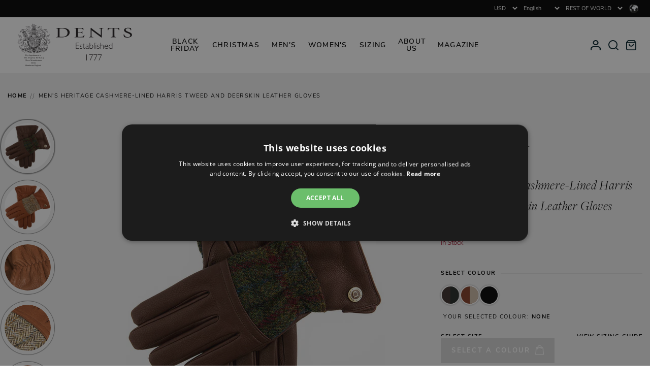

--- FILE ---
content_type: text/html; charset=utf-8
request_url: https://row.dentsgloves.com/products/mens-cashmere-lined-harris-tweed-deerskin-leather-gloves
body_size: 78305
content:






<!DOCTYPE html>
<html class="no-js" lang="en-CA">
    <!-- Prepended Scripts -->
    <head>
        <!-- End Prepended Scripts --><!-- preFetch -->


<link rel="dns-prefetch" href="https://www.google-analytics.com"> 
<link rel="dns-prefetch" href="https://www.googletagmanager.com"> 

<link rel="dns-prefetch" href="//cdn.shopify.com"> 
<link rel="dns-prefetch" href="//ajax.googleapis.com">

<link rel="preload" as="font" href="//row.dentsgloves.com/cdn/shop/t/9/assets/freigdisproboo-webfont.woff2?v=17091206695590010051697211461" type="font/woff2" crossorigin="anonymous">
<link rel="preload" as="font" href="//row.dentsgloves.com/cdn/shop/t/9/assets/nunito-sans-v6-latin-300.woff2?v=162780054251624085931697211462" type="font/woff2" crossorigin="anonymous">
<link rel="preload" as="font" href="//row.dentsgloves.com/cdn/shop/t/9/assets/nunito-sans-v6-latin-regular.woff2?v=168470036895703788521697211461" type="font/woff2" crossorigin="anonymous">
<link rel="preload" as="font" href="//row.dentsgloves.com/cdn/shop/t/9/assets/nunito-sans-v6-latin-700.woff2?v=3645043388254697751697211461" type="font/woff2" crossorigin="anonymous">


<link href="//row.dentsgloves.com/cdn/shop/t/9/assets/scripts-dependents.min.js?v=61485621838318557041759238326" as="script" rel="preload">
    <link href="//row.dentsgloves.com/cdn/shop/t/9/assets/scripts-main.min.js?v=18277801854418990101763391950" as="script" rel="preload">
    <link href="//row.dentsgloves.com/cdn/shop/t/9/assets/scripts-product.min.js?v=45297369799829289211762343911" as="script" rel="preload">
<link rel="preload" href="//row.dentsgloves.com/cdn/shop/products/15-1598-Bark-Sage-Pine_ac1e4013-3a46-4ca6-9f7a-1dbcde010536.jpg?height=700&v=1764062128" as="image"/>
<!-- End preFetch -->

<!-- Meta --><meta charset="utf-8">
<meta http-equiv="X-UA-Compatible" content="IE=edge">
<meta name="viewport" content="width=device-width,initial-scale=1">
<meta name="format-detection" content="telephone=no"><link rel="shortcut icon" href="//row.dentsgloves.com/cdn/shop/files/favicon_32x32.png?v=1613610972" type="image/png"><link rel="alternate" type="application/rss+xml" title="Product Feed" href="https://row.dentsgloves.com/collections/all.atom" />

<!-- SEO --><link rel="canonical" href="https://row.dentsgloves.com/products/mens-cashmere-lined-harris-tweed-deerskin-leather-gloves">
<link rel="sitemap" type="application/xml" title="Sitemap" href="/sitemap.xml" />



<!-- Keywords/Description -->
<title>Galloway | Men&#39;s Cashmere Lined Harris Tweed &amp; Deerskin Leather Gloves | Dents</title>
<meta name="description" content="When designing the Galloway glove we were excited to showcase the beauty of genuine Harris Tweed, selecting specific colourways to complement and highlight." />
<meta name="keywords" content=" Black, Brown, Multi, Cashmere, Leather, Tweed, XL (10.5 - 11), Gloves" />
<!-- End Keywords/Description -->

<!-- Open Graph -->

<meta property="og:title" content="Galloway | Men&amp;#39;s Cashmere Lined Harris Tweed &amp;amp; Deerskin Leather Gloves | Dents" />
    <meta property="og:description" content="When designing the Galloway glove we were excited to showcase the beauty of genuine Harris Tweed, selecting specific colourways to complement and highlight." /><meta property="og:image" content="http://row.dentsgloves.com/cdn/shop/products/15-1598-Bark-Sage-Pine_ac1e4013-3a46-4ca6-9f7a-1dbcde010536.jpg?v=1764062128" />
        <meta property="og:image:secure_url" content="https://row.dentsgloves.com/cdn/shop/products/15-1598-Bark-Sage-Pine_ac1e4013-3a46-4ca6-9f7a-1dbcde010536.jpg?v=1764062128" /><meta property="og:product:price:amount" content="76.50" />
        <meta property="og:product:price:currency" content="USD" /><meta property="og:url" content="https://row.dentsgloves.com/products/mens-cashmere-lined-harris-tweed-deerskin-leather-gloves" />
<meta property="og:type" content="website" />
<meta property="og:site_name" content="Dents">
<!-- End Open Graph -->


<!-- Twitter --><meta name="twitter:card" content="product">
    <meta name="twitter:title" content="Galloway | Men&amp;#39;s Cashmere Lined Harris Tweed &amp;amp; Deerskin Leather Gloves | Dents" />
    <meta name="twitter:description" content="When designing the Galloway glove we were excited to showcase the beauty of genuine Harris Tweed, selecting specific colourways to complement and highlight." /><meta name="twitter:image" content="https://row.dentsgloves.com/cdn/shop/products/15-1598-Bark-Sage-Pine_ac1e4013-3a46-4ca6-9f7a-1dbcde010536_medium.jpg?v=1764062128" /><meta name="twitter:label1" content="PRICE">
        <meta name="twitter:data1" content="£76.50">
        <meta name="twitter:label2" content="AVAILABILITY"><meta name="twitter:data2" content="In stock!"><!-- End Twitter --> 

<!-- Schema -->
<script type="application/ld+json">
{
    "@context": "http://schema.org",
    "@type": "Organization",
    "name": "Dents",
    "url": "https://row.dentsgloves.com",

    "contactPoint" : [
        { 
            "@type" : "ContactPoint",
            "contactType" : "customer service",
            "telephone" : "+44(0)1985 212291",
            "email": "sales@dents.co.uk"
        } 
    ],

    "sameAs": ["https://twitter.com/dentsgloves","https://www.facebook.com/Dents.co.uk/","https://www.pinterest.co.uk/dentsgloves/","https://www.instagram.com/dentsgloves/",""]
}

</script>
<!-- EndSchema -->

<!-- Alternate Stores -->
    <!-- https://row.dentsgloves.com/products/mens-cashmere-lined-harris-tweed-deerskin-leather-gloves -->
    
    <!-- UK -->
    <link rel="alternate" hreflang="x-default" href="https://www.dentsgloves.com/products/mens-cashmere-lined-harris-tweed-deerskin-leather-gloves">
        <link rel="alternate" hreflang="en-GB" href="https://www.dentsgloves.com/products/mens-cashmere-lined-harris-tweed-deerskin-leather-gloves">
    
    <!-- US -->
    <link rel="alternate" hreflang="en-US" href="https://us.dentsgloves.com/products/mens-cashmere-lined-harris-tweed-deerskin-leather-gloves">
    
    <!-- FR -->
    <link rel="alternate" hreflang="fr" href="https://fr.dentsgloves.com/products/mens-cashmere-lined-harris-tweed-deerskin-leather-gloves">
        <link rel="alternate" hreflang="fr-FR" href="https://fr.dentsgloves.com/products/mens-cashmere-lined-harris-tweed-deerskin-leather-gloves">
        <link rel="alternate" hreflang="en-FR" href="https://fr.dentsgloves.com/en/products/mens-cashmere-lined-harris-tweed-deerskin-leather-gloves">
        

    
    <!-- AU -->
    <link rel="alternate" hreflang="en-AU" href="https://au.dentsgloves.com/products/mens-cashmere-lined-harris-tweed-deerskin-leather-gloves">
    
    <!-- DE -->
    <link rel="alternate" hreflang="en-DE" href="https://de.dentsgloves.com/products/mens-cashmere-lined-harris-tweed-deerskin-leather-gloves">
        
        <link rel="alternate" hreflang="de" href="https://de.dentsgloves.com/de/products/mens-cashmere-lined-harris-tweed-deerskin-leather-gloves">
            <link rel="alternate" hreflang="de-DE" href="https://de.dentsgloves.com/de/products/mens-cashmere-lined-harris-tweed-deerskin-leather-gloves">
        

    
    <!-- NL -->
    <link rel="alternate" hreflang="nl" href="https://nl.dentsgloves.com/products/mens-cashmere-lined-harris-tweed-deerskin-leather-gloves">
        <link rel="alternate" hreflang="nl-NL" href="https://nl.dentsgloves.com/products/mens-cashmere-lined-harris-tweed-deerskin-leather-gloves"> 
    
    <!-- ROW -->
    
        

<!-- End Alternate Stores --><!-- End SEO -->
<!-- End Meta -->

<!-- Styles -->



<style>
    /* ================= */
    /* == Nunito Sans == */
    /* ================= */

    /* nunito-sans-300 - latin */
    @font-face {
        font-family: 'Nunito Sans';
        font-style: normal;
        font-weight: 300;
        font-display: swap;
        src: local(''),
            url(//row.dentsgloves.com/cdn/shop/t/9/assets/nunito-sans-v6-latin-300.woff2?v=162780054251624085931697211462) format('woff2');
    }

    /* nunito-sans-300italic - latin */
    @font-face {
        font-family: 'Nunito Sans';
        font-style: italic;
        font-weight: 300;
        font-display: swap;
        src: local(''),
            url(//row.dentsgloves.com/cdn/shop/t/9/assets/nunito-sans-v6-latin-300italic.woff2?v=61690260723853633921697211461) format('woff2');
    }

    /* nunito-sans-regular - latin */
    @font-face {
        font-family: 'Nunito Sans';
        font-style: normal;
        font-weight: 400;
        font-display: swap;
        src: local(''),
            url(//row.dentsgloves.com/cdn/shop/t/9/assets/nunito-sans-v6-latin-regular.woff2?v=168470036895703788521697211461) format('woff2');
    }

    /* nunito-sans-italic - latin */
    @font-face {
        font-family: 'Nunito Sans';
        font-style: italic;
        font-weight: 400;
        font-display: swap;
        src: local(''),
            url(//row.dentsgloves.com/cdn/shop/t/9/assets/nunito-sans-v6-latin-italic.woff2?v=6282617587001644021697211456) format('woff2');
    }

    /* nunito-sans-600 - latin */
    @font-face {
        font-family: 'Nunito Sans';
        font-style: normal;
        font-weight: 600;
        font-display: swap;
        src: local(''),
            url(//row.dentsgloves.com/cdn/shop/t/9/assets/nunito-sans-v6-latin-600.woff2?v=605942071630197661697211462) format('woff2');
    }

    /* nunito-sans-600italic - latin */
    @font-face {
        font-family: 'Nunito Sans';
        font-style: italic;
        font-weight: 600;
        font-display: swap;
        src: local(''),
            url(//row.dentsgloves.com/cdn/shop/t/9/assets/nunito-sans-v6-latin-600italic.woff2?v=72543652838100482151697211458) format('woff2');
    }

    /* nunito-sans-700 - latin */
    @font-face {
        font-family: 'Nunito Sans';
        font-style: normal;
        font-weight: 700;
        font-display: swap;
        src: local(''),
            url(//row.dentsgloves.com/cdn/shop/t/9/assets/nunito-sans-v6-latin-700.woff2?v=3645043388254697751697211461) format('woff2');
    }

    /* nunito-sans-700italic - latin */
    @font-face {
        font-family: 'Nunito Sans';
        font-style: italic;
        font-weight: 700;
        font-display: swap;
        src: local(''),
            url(//row.dentsgloves.com/cdn/shop/t/9/assets/nunito-sans-v6-latin-700italic.woff2?v=5620637177253546471697211462) format('woff2');
    }

    /* ========================= */
    /* == Freight Display Pro == */
    /* ========================= */

    @font-face {
        font-family: "freight-display-pro";
        src: local(''),
            url(//row.dentsgloves.com/cdn/shop/t/9/assets/freigdisprobol-webfont.woff2?v=46454704611808347051697211461) format("woff2");
        font-display: swap;
        font-style: normal;
        font-weight: 700;
    }

    @font-face {
        font-family: "freight-display-pro";
        src: local(''),
            url(//row.dentsgloves.com/cdn/shop/t/9/assets/freigdisprobolita-webfont.woff2?v=141106807404480898571697211462) format("woff2");
        font-display: swap;
        font-style: italic;
        font-weight: 700;
    }

    @font-face {
        font-family: "freight-display-pro";
        src: local(''),
            url(//row.dentsgloves.com/cdn/shop/t/9/assets/freigdisproboo-webfont.woff2?v=17091206695590010051697211461) format("woff2");
        font-display: swap;
        font-style: normal;
        font-weight: 400;
    }

    @font-face {
        font-family: "freight-display-pro";
        src: local(''),
            url(//row.dentsgloves.com/cdn/shop/t/9/assets/freigdisprobooita-webfont.woff2?v=30174039728608851651697211461) format("woff2");
        font-display: swap;
        font-style: italic;
        font-weight: 400;
    }

    @font-face {
        font-family: "freight-display-pro";
        src: local(''),
            url(//row.dentsgloves.com/cdn/shop/t/9/assets/freigdisprolig-webfont.woff2?v=109349685824573626531697211462) format("woff2");
        font-display: swap;
        font-style: normal;
        font-weight: 300;
    }

    @font-face {
        font-family: "freight-display-pro";
        src: local(''),
            url(//row.dentsgloves.com/cdn/shop/t/9/assets/freigdisproligita-webfont.woff2?v=19409840322081014961697211463) format("woff2");
        font-display: swap;
        font-style: italic;
        font-weight: 300;
    }

    :root {
        --primary-font-family: 'freight-display-pro', serif;
        --secondary-font-family: 'Nunito Sans', sans-serif;
    }

    .primary-font-family{
        font-family: var(--primary-font-family);
    }

    .secondary-font-family{
        font-family: var(--secondary-font-family);
    }
</style>

<link href="//row.dentsgloves.com/cdn/shop/t/9/assets/styles-main.min.css?v=44439570093142655591764239451" rel="stylesheet" type="text/css" media="all" />
<link href="//row.dentsgloves.com/cdn/shop/t/9/assets/styles-page.min.css?v=183832149866389911481759238328" rel="stylesheet" type="text/css" media="all" />
<link href="//row.dentsgloves.com/cdn/shop/t/9/assets/styles-product.min.css?v=19289807339497429731758035103" rel="stylesheet" type="text/css" media="all" />

 
<noscript>
    <style>
        .no-js .product-item__variations {
            display:block!important;
        }
        .no-js .product-item__options {
            display:none!important;
        }
        .no-js .product-item .loading {
            display:none!important;
        }
    </style>
</noscript><!-- End Styles -->

<!-- Scripts --><script type="text/javascript">
    var debug = false;
    var themeid = 128767688836;
</script><script type="text/javascript">
    /*! jQuery v3.6.0 | (c) OpenJS Foundation and other contributors | jquery.org/license test*/
    !function(e,t){"use strict";"object"==typeof module&&"object"==typeof module.exports?module.exports=e.document?t(e,!0):function(e){if(!e.document)throw new Error("jQuery requires a window with a document");return t(e)}:t(e)}("undefined"!=typeof window?window:this,function(C,e){"use strict";var t=[],r=Object.getPrototypeOf,s=t.slice,g=t.flat?function(e){return t.flat.call(e)}:function(e){return t.concat.apply([],e)},u=t.push,i=t.indexOf,n={},o=n.toString,v=n.hasOwnProperty,a=v.toString,l=a.call(Object),y={},m=function(e){return"function"==typeof e&&"number"!=typeof e.nodeType&&"function"!=typeof e.item},x=function(e){return null!=e&&e===e.window},E=C.document,c={type:!0,src:!0,nonce:!0,noModule:!0};function b(e,t,n){var r,i,o=(n=n||E).createElement("script");if(o.text=e,t)for(r in c)(i=t[r]||t.getAttribute&&t.getAttribute(r))&&o.setAttribute(r,i);n.head.appendChild(o).parentNode.removeChild(o)}function w(e){return null==e?e+"":"object"==typeof e||"function"==typeof e?n[o.call(e)]||"object":typeof e}var f="3.6.0",S=function(e,t){return new S.fn.init(e,t)};function p(e){var t=!!e&&"length"in e&&e.length,n=w(e);return!m(e)&&!x(e)&&("array"===n||0===t||"number"==typeof t&&0<t&&t-1 in e)}S.fn=S.prototype={jquery:f,constructor:S,length:0,toArray:function(){return s.call(this)},get:function(e){return null==e?s.call(this):e<0?this[e+this.length]:this[e]},pushStack:function(e){var t=S.merge(this.constructor(),e);return t.prevObject=this,t},each:function(e){return S.each(this,e)},map:function(n){return this.pushStack(S.map(this,function(e,t){return n.call(e,t,e)}))},slice:function(){return this.pushStack(s.apply(this,arguments))},first:function(){return this.eq(0)},last:function(){return this.eq(-1)},even:function(){return this.pushStack(S.grep(this,function(e,t){return(t+1)%2}))},odd:function(){return this.pushStack(S.grep(this,function(e,t){return t%2}))},eq:function(e){var t=this.length,n=+e+(e<0?t:0);return this.pushStack(0<=n&&n<t?[this[n]]:[])},end:function(){return this.prevObject||this.constructor()},push:u,sort:t.sort,splice:t.splice},S.extend=S.fn.extend=function(){var e,t,n,r,i,o,a=arguments[0]||{},s=1,u=arguments.length,l=!1;for("boolean"==typeof a&&(l=a,a=arguments[s]||{},s++),"object"==typeof a||m(a)||(a={}),s===u&&(a=this,s--);s<u;s++)if(null!=(e=arguments[s]))for(t in e)r=e[t],"__proto__"!==t&&a!==r&&(l&&r&&(S.isPlainObject(r)||(i=Array.isArray(r)))?(n=a[t],o=i&&!Array.isArray(n)?[]:i||S.isPlainObject(n)?n:{},i=!1,a[t]=S.extend(l,o,r)):void 0!==r&&(a[t]=r));return a},S.extend({expando:"jQuery"+(f+Math.random()).replace(/\D/g,""),isReady:!0,error:function(e){throw new Error(e)},noop:function(){},isPlainObject:function(e){var t,n;return!(!e||"[object Object]"!==o.call(e))&&(!(t=r(e))||"function"==typeof(n=v.call(t,"constructor")&&t.constructor)&&a.call(n)===l)},isEmptyObject:function(e){var t;for(t in e)return!1;return!0},globalEval:function(e,t,n){b(e,{nonce:t&&t.nonce},n)},each:function(e,t){var n,r=0;if(p(e)){for(n=e.length;r<n;r++)if(!1===t.call(e[r],r,e[r]))break}else for(r in e)if(!1===t.call(e[r],r,e[r]))break;return e},makeArray:function(e,t){var n=t||[];return null!=e&&(p(Object(e))?S.merge(n,"string"==typeof e?[e]:e):u.call(n,e)),n},inArray:function(e,t,n){return null==t?-1:i.call(t,e,n)},merge:function(e,t){for(var n=+t.length,r=0,i=e.length;r<n;r++)e[i++]=t[r];return e.length=i,e},grep:function(e,t,n){for(var r=[],i=0,o=e.length,a=!n;i<o;i++)!t(e[i],i)!==a&&r.push(e[i]);return r},map:function(e,t,n){var r,i,o=0,a=[];if(p(e))for(r=e.length;o<r;o++)null!=(i=t(e[o],o,n))&&a.push(i);else for(o in e)null!=(i=t(e[o],o,n))&&a.push(i);return g(a)},guid:1,support:y}),"function"==typeof Symbol&&(S.fn[Symbol.iterator]=t[Symbol.iterator]),S.each("Boolean Number String Function Array Date RegExp Object Error Symbol".split(" "),function(e,t){n["[object "+t+"]"]=t.toLowerCase()});var d=function(n){var e,d,b,o,i,h,f,g,w,u,l,T,C,a,E,v,s,c,y,S="sizzle"+1*new Date,p=n.document,k=0,r=0,m=ue(),x=ue(),A=ue(),N=ue(),j=function(e,t){return e===t&&(l=!0),0},D={}.hasOwnProperty,t=[],q=t.pop,L=t.push,H=t.push,O=t.slice,P=function(e,t){for(var n=0,r=e.length;n<r;n++)if(e[n]===t)return n;return-1},R="checked|selected|async|autofocus|autoplay|controls|defer|disabled|hidden|ismap|loop|multiple|open|readonly|required|scoped",M="[\\x20\\t\\r\\n\\f]",I="(?:\\\\[\\da-fA-F]{1,6}"+M+"?|\\\\[^\\r\\n\\f]|[\\w-]|[^\0-\\x7f])+",W="\\["+M+"*("+I+")(?:"+M+"*([*^$|!~]?=)"+M+"*(?:'((?:\\\\.|[^\\\\'])*)'|\"((?:\\\\.|[^\\\\\"])*)\"|("+I+"))|)"+M+"*\\]",F=":("+I+")(?:\\((('((?:\\\\.|[^\\\\'])*)'|\"((?:\\\\.|[^\\\\\"])*)\")|((?:\\\\.|[^\\\\()[\\]]|"+W+")*)|.*)\\)|)",B=new RegExp(M+"+","g"),$=new RegExp("^"+M+"+|((?:^|[^\\\\])(?:\\\\.)*)"+M+"+$","g"),_=new RegExp("^"+M+"*,"+M+"*"),z=new RegExp("^"+M+"*([>+~]|"+M+")"+M+"*"),U=new RegExp(M+"|>"),X=new RegExp(F),V=new RegExp("^"+I+"$"),G={ID:new RegExp("^#("+I+")"),CLASS:new RegExp("^\\.("+I+")"),TAG:new RegExp("^("+I+"|[*])"),ATTR:new RegExp("^"+W),PSEUDO:new RegExp("^"+F),CHILD:new RegExp("^:(only|first|last|nth|nth-last)-(child|of-type)(?:\\("+M+"*(even|odd|(([+-]|)(\\d*)n|)"+M+"*(?:([+-]|)"+M+"*(\\d+)|))"+M+"*\\)|)","i"),bool:new RegExp("^(?:"+R+")$","i"),needsContext:new RegExp("^"+M+"*[>+~]|:(even|odd|eq|gt|lt|nth|first|last)(?:\\("+M+"*((?:-\\d)?\\d*)"+M+"*\\)|)(?=[^-]|$)","i")},Y=/HTML$/i,Q=/^(?:input|select|textarea|button)$/i,J=/^h\d$/i,K=/^[^{]+\{\s*\[native \w/,Z=/^(?:#([\w-]+)|(\w+)|\.([\w-]+))$/,ee=/[+~]/,te=new RegExp("\\\\[\\da-fA-F]{1,6}"+M+"?|\\\\([^\\r\\n\\f])","g"),ne=function(e,t){var n="0x"+e.slice(1)-65536;return t||(n<0?String.fromCharCode(n+65536):String.fromCharCode(n>>10|55296,1023&n|56320))},re=/([\0-\x1f\x7f]|^-?\d)|^-$|[^\0-\x1f\x7f-\uFFFF\w-]/g,ie=function(e,t){return t?"\0"===e?"\ufffd":e.slice(0,-1)+"\\"+e.charCodeAt(e.length-1).toString(16)+" ":"\\"+e},oe=function(){T()},ae=be(function(e){return!0===e.disabled&&"fieldset"===e.nodeName.toLowerCase()},{dir:"parentNode",next:"legend"});try{H.apply(t=O.call(p.childNodes),p.childNodes),t[p.childNodes.length].nodeType}catch(e){H={apply:t.length?function(e,t){L.apply(e,O.call(t))}:function(e,t){var n=e.length,r=0;while(e[n++]=t[r++]);e.length=n-1}}}function se(t,e,n,r){var i,o,a,s,u,l,c,f=e&&e.ownerDocument,p=e?e.nodeType:9;if(n=n||[],"string"!=typeof t||!t||1!==p&&9!==p&&11!==p)return n;if(!r&&(T(e),e=e||C,E)){if(11!==p&&(u=Z.exec(t)))if(i=u[1]){if(9===p){if(!(a=e.getElementById(i)))return n;if(a.id===i)return n.push(a),n}else if(f&&(a=f.getElementById(i))&&y(e,a)&&a.id===i)return n.push(a),n}else{if(u[2])return H.apply(n,e.getElementsByTagName(t)),n;if((i=u[3])&&d.getElementsByClassName&&e.getElementsByClassName)return H.apply(n,e.getElementsByClassName(i)),n}if(d.qsa&&!N[t+" "]&&(!v||!v.test(t))&&(1!==p||"object"!==e.nodeName.toLowerCase())){if(c=t,f=e,1===p&&(U.test(t)||z.test(t))){(f=ee.test(t)&&ye(e.parentNode)||e)===e&&d.scope||((s=e.getAttribute("id"))?s=s.replace(re,ie):e.setAttribute("id",s=S)),o=(l=h(t)).length;while(o--)l[o]=(s?"#"+s:":scope")+" "+xe(l[o]);c=l.join(",")}try{return H.apply(n,f.querySelectorAll(c)),n}catch(e){N(t,!0)}finally{s===S&&e.removeAttribute("id")}}}return g(t.replace($,"$1"),e,n,r)}function ue(){var r=[];return function e(t,n){return r.push(t+" ")>b.cacheLength&&delete e[r.shift()],e[t+" "]=n}}function le(e){return e[S]=!0,e}function ce(e){var t=C.createElement("fieldset");try{return!!e(t)}catch(e){return!1}finally{t.parentNode&&t.parentNode.removeChild(t),t=null}}function fe(e,t){var n=e.split("|"),r=n.length;while(r--)b.attrHandle[n[r]]=t}function pe(e,t){var n=t&&e,r=n&&1===e.nodeType&&1===t.nodeType&&e.sourceIndex-t.sourceIndex;if(r)return r;if(n)while(n=n.nextSibling)if(n===t)return-1;return e?1:-1}function de(t){return function(e){return"input"===e.nodeName.toLowerCase()&&e.type===t}}function he(n){return function(e){var t=e.nodeName.toLowerCase();return("input"===t||"button"===t)&&e.type===n}}function ge(t){return function(e){return"form"in e?e.parentNode&&!1===e.disabled?"label"in e?"label"in e.parentNode?e.parentNode.disabled===t:e.disabled===t:e.isDisabled===t||e.isDisabled!==!t&&ae(e)===t:e.disabled===t:"label"in e&&e.disabled===t}}function ve(a){return le(function(o){return o=+o,le(function(e,t){var n,r=a([],e.length,o),i=r.length;while(i--)e[n=r[i]]&&(e[n]=!(t[n]=e[n]))})})}function ye(e){return e&&"undefined"!=typeof e.getElementsByTagName&&e}for(e in d=se.support={},i=se.isXML=function(e){var t=e&&e.namespaceURI,n=e&&(e.ownerDocument||e).documentElement;return!Y.test(t||n&&n.nodeName||"HTML")},T=se.setDocument=function(e){var t,n,r=e?e.ownerDocument||e:p;return r!=C&&9===r.nodeType&&r.documentElement&&(a=(C=r).documentElement,E=!i(C),p!=C&&(n=C.defaultView)&&n.top!==n&&(n.addEventListener?n.addEventListener("unload",oe,!1):n.attachEvent&&n.attachEvent("onunload",oe)),d.scope=ce(function(e){return a.appendChild(e).appendChild(C.createElement("div")),"undefined"!=typeof e.querySelectorAll&&!e.querySelectorAll(":scope fieldset div").length}),d.attributes=ce(function(e){return e.className="i",!e.getAttribute("className")}),d.getElementsByTagName=ce(function(e){return e.appendChild(C.createComment("")),!e.getElementsByTagName("*").length}),d.getElementsByClassName=K.test(C.getElementsByClassName),d.getById=ce(function(e){return a.appendChild(e).id=S,!C.getElementsByName||!C.getElementsByName(S).length}),d.getById?(b.filter.ID=function(e){var t=e.replace(te,ne);return function(e){return e.getAttribute("id")===t}},b.find.ID=function(e,t){if("undefined"!=typeof t.getElementById&&E){var n=t.getElementById(e);return n?[n]:[]}}):(b.filter.ID=function(e){var n=e.replace(te,ne);return function(e){var t="undefined"!=typeof e.getAttributeNode&&e.getAttributeNode("id");return t&&t.value===n}},b.find.ID=function(e,t){if("undefined"!=typeof t.getElementById&&E){var n,r,i,o=t.getElementById(e);if(o){if((n=o.getAttributeNode("id"))&&n.value===e)return[o];i=t.getElementsByName(e),r=0;while(o=i[r++])if((n=o.getAttributeNode("id"))&&n.value===e)return[o]}return[]}}),b.find.TAG=d.getElementsByTagName?function(e,t){return"undefined"!=typeof t.getElementsByTagName?t.getElementsByTagName(e):d.qsa?t.querySelectorAll(e):void 0}:function(e,t){var n,r=[],i=0,o=t.getElementsByTagName(e);if("*"===e){while(n=o[i++])1===n.nodeType&&r.push(n);return r}return o},b.find.CLASS=d.getElementsByClassName&&function(e,t){if("undefined"!=typeof t.getElementsByClassName&&E)return t.getElementsByClassName(e)},s=[],v=[],(d.qsa=K.test(C.querySelectorAll))&&(ce(function(e){var t;a.appendChild(e).innerHTML="<a id='"+S+"'></a><select id='"+S+"-\r\\' msallowcapture=''><option selected=''></option></select>",e.querySelectorAll("[msallowcapture^='']").length&&v.push("[*^$]="+M+"*(?:''|\"\")"),e.querySelectorAll("[selected]").length||v.push("\\["+M+"*(?:value|"+R+")"),e.querySelectorAll("[id~="+S+"-]").length||v.push("~="),(t=C.createElement("input")).setAttribute("name",""),e.appendChild(t),e.querySelectorAll("[name='']").length||v.push("\\["+M+"*name"+M+"*="+M+"*(?:''|\"\")"),e.querySelectorAll(":checked").length||v.push(":checked"),e.querySelectorAll("a#"+S+"+*").length||v.push(".#.+[+~]"),e.querySelectorAll("\\\f"),v.push("[\\r\\n\\f]")}),ce(function(e){e.innerHTML="<a href='' disabled='disabled'></a><select disabled='disabled'><option/></select>";var t=C.createElement("input");t.setAttribute("type","hidden"),e.appendChild(t).setAttribute("name","D"),e.querySelectorAll("[name=d]").length&&v.push("name"+M+"*[*^$|!~]?="),2!==e.querySelectorAll(":enabled").length&&v.push(":enabled",":disabled"),a.appendChild(e).disabled=!0,2!==e.querySelectorAll(":disabled").length&&v.push(":enabled",":disabled"),e.querySelectorAll("*,:x"),v.push(",.*:")})),(d.matchesSelector=K.test(c=a.matches||a.webkitMatchesSelector||a.mozMatchesSelector||a.oMatchesSelector||a.msMatchesSelector))&&ce(function(e){d.disconnectedMatch=c.call(e,"*"),c.call(e,"[s!='']:x"),s.push("!=",F)}),v=v.length&&new RegExp(v.join("|")),s=s.length&&new RegExp(s.join("|")),t=K.test(a.compareDocumentPosition),y=t||K.test(a.contains)?function(e,t){var n=9===e.nodeType?e.documentElement:e,r=t&&t.parentNode;return e===r||!(!r||1!==r.nodeType||!(n.contains?n.contains(r):e.compareDocumentPosition&&16&e.compareDocumentPosition(r)))}:function(e,t){if(t)while(t=t.parentNode)if(t===e)return!0;return!1},j=t?function(e,t){if(e===t)return l=!0,0;var n=!e.compareDocumentPosition-!t.compareDocumentPosition;return n||(1&(n=(e.ownerDocument||e)==(t.ownerDocument||t)?e.compareDocumentPosition(t):1)||!d.sortDetached&&t.compareDocumentPosition(e)===n?e==C||e.ownerDocument==p&&y(p,e)?-1:t==C||t.ownerDocument==p&&y(p,t)?1:u?P(u,e)-P(u,t):0:4&n?-1:1)}:function(e,t){if(e===t)return l=!0,0;var n,r=0,i=e.parentNode,o=t.parentNode,a=[e],s=[t];if(!i||!o)return e==C?-1:t==C?1:i?-1:o?1:u?P(u,e)-P(u,t):0;if(i===o)return pe(e,t);n=e;while(n=n.parentNode)a.unshift(n);n=t;while(n=n.parentNode)s.unshift(n);while(a[r]===s[r])r++;return r?pe(a[r],s[r]):a[r]==p?-1:s[r]==p?1:0}),C},se.matches=function(e,t){return se(e,null,null,t)},se.matchesSelector=function(e,t){if(T(e),d.matchesSelector&&E&&!N[t+" "]&&(!s||!s.test(t))&&(!v||!v.test(t)))try{var n=c.call(e,t);if(n||d.disconnectedMatch||e.document&&11!==e.document.nodeType)return n}catch(e){N(t,!0)}return 0<se(t,C,null,[e]).length},se.contains=function(e,t){return(e.ownerDocument||e)!=C&&T(e),y(e,t)},se.attr=function(e,t){(e.ownerDocument||e)!=C&&T(e);var n=b.attrHandle[t.toLowerCase()],r=n&&D.call(b.attrHandle,t.toLowerCase())?n(e,t,!E):void 0;return void 0!==r?r:d.attributes||!E?e.getAttribute(t):(r=e.getAttributeNode(t))&&r.specified?r.value:null},se.escape=function(e){return(e+"").replace(re,ie)},se.error=function(e){throw new Error("Syntax error, unrecognized expression: "+e)},se.uniqueSort=function(e){var t,n=[],r=0,i=0;if(l=!d.detectDuplicates,u=!d.sortStable&&e.slice(0),e.sort(j),l){while(t=e[i++])t===e[i]&&(r=n.push(i));while(r--)e.splice(n[r],1)}return u=null,e},o=se.getText=function(e){var t,n="",r=0,i=e.nodeType;if(i){if(1===i||9===i||11===i){if("string"==typeof e.textContent)return e.textContent;for(e=e.firstChild;e;e=e.nextSibling)n+=o(e)}else if(3===i||4===i)return e.nodeValue}else while(t=e[r++])n+=o(t);return n},(b=se.selectors={cacheLength:50,createPseudo:le,match:G,attrHandle:{},find:{},relative:{">":{dir:"parentNode",first:!0}," ":{dir:"parentNode"},"+":{dir:"previousSibling",first:!0},"~":{dir:"previousSibling"}},preFilter:{ATTR:function(e){return e[1]=e[1].replace(te,ne),e[3]=(e[3]||e[4]||e[5]||"").replace(te,ne),"~="===e[2]&&(e[3]=" "+e[3]+" "),e.slice(0,4)},CHILD:function(e){return e[1]=e[1].toLowerCase(),"nth"===e[1].slice(0,3)?(e[3]||se.error(e[0]),e[4]=+(e[4]?e[5]+(e[6]||1):2*("even"===e[3]||"odd"===e[3])),e[5]=+(e[7]+e[8]||"odd"===e[3])):e[3]&&se.error(e[0]),e},PSEUDO:function(e){var t,n=!e[6]&&e[2];return G.CHILD.test(e[0])?null:(e[3]?e[2]=e[4]||e[5]||"":n&&X.test(n)&&(t=h(n,!0))&&(t=n.indexOf(")",n.length-t)-n.length)&&(e[0]=e[0].slice(0,t),e[2]=n.slice(0,t)),e.slice(0,3))}},filter:{TAG:function(e){var t=e.replace(te,ne).toLowerCase();return"*"===e?function(){return!0}:function(e){return e.nodeName&&e.nodeName.toLowerCase()===t}},CLASS:function(e){var t=m[e+" "];return t||(t=new RegExp("(^|"+M+")"+e+"("+M+"|$)"))&&m(e,function(e){return t.test("string"==typeof e.className&&e.className||"undefined"!=typeof e.getAttribute&&e.getAttribute("class")||"")})},ATTR:function(n,r,i){return function(e){var t=se.attr(e,n);return null==t?"!="===r:!r||(t+="","="===r?t===i:"!="===r?t!==i:"^="===r?i&&0===t.indexOf(i):"*="===r?i&&-1<t.indexOf(i):"$="===r?i&&t.slice(-i.length)===i:"~="===r?-1<(" "+t.replace(B," ")+" ").indexOf(i):"|="===r&&(t===i||t.slice(0,i.length+1)===i+"-"))}},CHILD:function(h,e,t,g,v){var y="nth"!==h.slice(0,3),m="last"!==h.slice(-4),x="of-type"===e;return 1===g&&0===v?function(e){return!!e.parentNode}:function(e,t,n){var r,i,o,a,s,u,l=y!==m?"nextSibling":"previousSibling",c=e.parentNode,f=x&&e.nodeName.toLowerCase(),p=!n&&!x,d=!1;if(c){if(y){while(l){a=e;while(a=a[l])if(x?a.nodeName.toLowerCase()===f:1===a.nodeType)return!1;u=l="only"===h&&!u&&"nextSibling"}return!0}if(u=[m?c.firstChild:c.lastChild],m&&p){d=(s=(r=(i=(o=(a=c)[S]||(a[S]={}))[a.uniqueID]||(o[a.uniqueID]={}))[h]||[])[0]===k&&r[1])&&r[2],a=s&&c.childNodes[s];while(a=++s&&a&&a[l]||(d=s=0)||u.pop())if(1===a.nodeType&&++d&&a===e){i[h]=[k,s,d];break}}else if(p&&(d=s=(r=(i=(o=(a=e)[S]||(a[S]={}))[a.uniqueID]||(o[a.uniqueID]={}))[h]||[])[0]===k&&r[1]),!1===d)while(a=++s&&a&&a[l]||(d=s=0)||u.pop())if((x?a.nodeName.toLowerCase()===f:1===a.nodeType)&&++d&&(p&&((i=(o=a[S]||(a[S]={}))[a.uniqueID]||(o[a.uniqueID]={}))[h]=[k,d]),a===e))break;return(d-=v)===g||d%g==0&&0<=d/g}}},PSEUDO:function(e,o){var t,a=b.pseudos[e]||b.setFilters[e.toLowerCase()]||se.error("unsupported pseudo: "+e);return a[S]?a(o):1<a.length?(t=[e,e,"",o],b.setFilters.hasOwnProperty(e.toLowerCase())?le(function(e,t){var n,r=a(e,o),i=r.length;while(i--)e[n=P(e,r[i])]=!(t[n]=r[i])}):function(e){return a(e,0,t)}):a}},pseudos:{not:le(function(e){var r=[],i=[],s=f(e.replace($,"$1"));return s[S]?le(function(e,t,n,r){var i,o=s(e,null,r,[]),a=e.length;while(a--)(i=o[a])&&(e[a]=!(t[a]=i))}):function(e,t,n){return r[0]=e,s(r,null,n,i),r[0]=null,!i.pop()}}),has:le(function(t){return function(e){return 0<se(t,e).length}}),contains:le(function(t){return t=t.replace(te,ne),function(e){return-1<(e.textContent||o(e)).indexOf(t)}}),lang:le(function(n){return V.test(n||"")||se.error("unsupported lang: "+n),n=n.replace(te,ne).toLowerCase(),function(e){var t;do{if(t=E?e.lang:e.getAttribute("xml:lang")||e.getAttribute("lang"))return(t=t.toLowerCase())===n||0===t.indexOf(n+"-")}while((e=e.parentNode)&&1===e.nodeType);return!1}}),target:function(e){var t=n.location&&n.location.hash;return t&&t.slice(1)===e.id},root:function(e){return e===a},focus:function(e){return e===C.activeElement&&(!C.hasFocus||C.hasFocus())&&!!(e.type||e.href||~e.tabIndex)},enabled:ge(!1),disabled:ge(!0),checked:function(e){var t=e.nodeName.toLowerCase();return"input"===t&&!!e.checked||"option"===t&&!!e.selected},selected:function(e){return e.parentNode&&e.parentNode.selectedIndex,!0===e.selected},empty:function(e){for(e=e.firstChild;e;e=e.nextSibling)if(e.nodeType<6)return!1;return!0},parent:function(e){return!b.pseudos.empty(e)},header:function(e){return J.test(e.nodeName)},input:function(e){return Q.test(e.nodeName)},button:function(e){var t=e.nodeName.toLowerCase();return"input"===t&&"button"===e.type||"button"===t},text:function(e){var t;return"input"===e.nodeName.toLowerCase()&&"text"===e.type&&(null==(t=e.getAttribute("type"))||"text"===t.toLowerCase())},first:ve(function(){return[0]}),last:ve(function(e,t){return[t-1]}),eq:ve(function(e,t,n){return[n<0?n+t:n]}),even:ve(function(e,t){for(var n=0;n<t;n+=2)e.push(n);return e}),odd:ve(function(e,t){for(var n=1;n<t;n+=2)e.push(n);return e}),lt:ve(function(e,t,n){for(var r=n<0?n+t:t<n?t:n;0<=--r;)e.push(r);return e}),gt:ve(function(e,t,n){for(var r=n<0?n+t:n;++r<t;)e.push(r);return e})}}).pseudos.nth=b.pseudos.eq,{radio:!0,checkbox:!0,file:!0,password:!0,image:!0})b.pseudos[e]=de(e);for(e in{submit:!0,reset:!0})b.pseudos[e]=he(e);function me(){}function xe(e){for(var t=0,n=e.length,r="";t<n;t++)r+=e[t].value;return r}function be(s,e,t){var u=e.dir,l=e.next,c=l||u,f=t&&"parentNode"===c,p=r++;return e.first?function(e,t,n){while(e=e[u])if(1===e.nodeType||f)return s(e,t,n);return!1}:function(e,t,n){var r,i,o,a=[k,p];if(n){while(e=e[u])if((1===e.nodeType||f)&&s(e,t,n))return!0}else while(e=e[u])if(1===e.nodeType||f)if(i=(o=e[S]||(e[S]={}))[e.uniqueID]||(o[e.uniqueID]={}),l&&l===e.nodeName.toLowerCase())e=e[u]||e;else{if((r=i[c])&&r[0]===k&&r[1]===p)return a[2]=r[2];if((i[c]=a)[2]=s(e,t,n))return!0}return!1}}function we(i){return 1<i.length?function(e,t,n){var r=i.length;while(r--)if(!i[r](e,t,n))return!1;return!0}:i[0]}function Te(e,t,n,r,i){for(var o,a=[],s=0,u=e.length,l=null!=t;s<u;s++)(o=e[s])&&(n&&!n(o,r,i)||(a.push(o),l&&t.push(s)));return a}function Ce(d,h,g,v,y,e){return v&&!v[S]&&(v=Ce(v)),y&&!y[S]&&(y=Ce(y,e)),le(function(e,t,n,r){var i,o,a,s=[],u=[],l=t.length,c=e||function(e,t,n){for(var r=0,i=t.length;r<i;r++)se(e,t[r],n);return n}(h||"*",n.nodeType?[n]:n,[]),f=!d||!e&&h?c:Te(c,s,d,n,r),p=g?y||(e?d:l||v)?[]:t:f;if(g&&g(f,p,n,r),v){i=Te(p,u),v(i,[],n,r),o=i.length;while(o--)(a=i[o])&&(p[u[o]]=!(f[u[o]]=a))}if(e){if(y||d){if(y){i=[],o=p.length;while(o--)(a=p[o])&&i.push(f[o]=a);y(null,p=[],i,r)}o=p.length;while(o--)(a=p[o])&&-1<(i=y?P(e,a):s[o])&&(e[i]=!(t[i]=a))}}else p=Te(p===t?p.splice(l,p.length):p),y?y(null,t,p,r):H.apply(t,p)})}function Ee(e){for(var i,t,n,r=e.length,o=b.relative[e[0].type],a=o||b.relative[" "],s=o?1:0,u=be(function(e){return e===i},a,!0),l=be(function(e){return-1<P(i,e)},a,!0),c=[function(e,t,n){var r=!o&&(n||t!==w)||((i=t).nodeType?u(e,t,n):l(e,t,n));return i=null,r}];s<r;s++)if(t=b.relative[e[s].type])c=[be(we(c),t)];else{if((t=b.filter[e[s].type].apply(null,e[s].matches))[S]){for(n=++s;n<r;n++)if(b.relative[e[n].type])break;return Ce(1<s&&we(c),1<s&&xe(e.slice(0,s-1).concat({value:" "===e[s-2].type?"*":""})).replace($,"$1"),t,s<n&&Ee(e.slice(s,n)),n<r&&Ee(e=e.slice(n)),n<r&&xe(e))}c.push(t)}return we(c)}return me.prototype=b.filters=b.pseudos,b.setFilters=new me,h=se.tokenize=function(e,t){var n,r,i,o,a,s,u,l=x[e+" "];if(l)return t?0:l.slice(0);a=e,s=[],u=b.preFilter;while(a){for(o in n&&!(r=_.exec(a))||(r&&(a=a.slice(r[0].length)||a),s.push(i=[])),n=!1,(r=z.exec(a))&&(n=r.shift(),i.push({value:n,type:r[0].replace($," ")}),a=a.slice(n.length)),b.filter)!(r=G[o].exec(a))||u[o]&&!(r=u[o](r))||(n=r.shift(),i.push({value:n,type:o,matches:r}),a=a.slice(n.length));if(!n)break}return t?a.length:a?se.error(e):x(e,s).slice(0)},f=se.compile=function(e,t){var n,v,y,m,x,r,i=[],o=[],a=A[e+" "];if(!a){t||(t=h(e)),n=t.length;while(n--)(a=Ee(t[n]))[S]?i.push(a):o.push(a);(a=A(e,(v=o,m=0<(y=i).length,x=0<v.length,r=function(e,t,n,r,i){var o,a,s,u=0,l="0",c=e&&[],f=[],p=w,d=e||x&&b.find.TAG("*",i),h=k+=null==p?1:Math.random()||.1,g=d.length;for(i&&(w=t==C||t||i);l!==g&&null!=(o=d[l]);l++){if(x&&o){a=0,t||o.ownerDocument==C||(T(o),n=!E);while(s=v[a++])if(s(o,t||C,n)){r.push(o);break}i&&(k=h)}m&&((o=!s&&o)&&u--,e&&c.push(o))}if(u+=l,m&&l!==u){a=0;while(s=y[a++])s(c,f,t,n);if(e){if(0<u)while(l--)c[l]||f[l]||(f[l]=q.call(r));f=Te(f)}H.apply(r,f),i&&!e&&0<f.length&&1<u+y.length&&se.uniqueSort(r)}return i&&(k=h,w=p),c},m?le(r):r))).selector=e}return a},g=se.select=function(e,t,n,r){var i,o,a,s,u,l="function"==typeof e&&e,c=!r&&h(e=l.selector||e);if(n=n||[],1===c.length){if(2<(o=c[0]=c[0].slice(0)).length&&"ID"===(a=o[0]).type&&9===t.nodeType&&E&&b.relative[o[1].type]){if(!(t=(b.find.ID(a.matches[0].replace(te,ne),t)||[])[0]))return n;l&&(t=t.parentNode),e=e.slice(o.shift().value.length)}i=G.needsContext.test(e)?0:o.length;while(i--){if(a=o[i],b.relative[s=a.type])break;if((u=b.find[s])&&(r=u(a.matches[0].replace(te,ne),ee.test(o[0].type)&&ye(t.parentNode)||t))){if(o.splice(i,1),!(e=r.length&&xe(o)))return H.apply(n,r),n;break}}}return(l||f(e,c))(r,t,!E,n,!t||ee.test(e)&&ye(t.parentNode)||t),n},d.sortStable=S.split("").sort(j).join("")===S,d.detectDuplicates=!!l,T(),d.sortDetached=ce(function(e){return 1&e.compareDocumentPosition(C.createElement("fieldset"))}),ce(function(e){return e.innerHTML="<a href='#'></a>","#"===e.firstChild.getAttribute("href")})||fe("type|href|height|width",function(e,t,n){if(!n)return e.getAttribute(t,"type"===t.toLowerCase()?1:2)}),d.attributes&&ce(function(e){return e.innerHTML="<input/>",e.firstChild.setAttribute("value",""),""===e.firstChild.getAttribute("value")})||fe("value",function(e,t,n){if(!n&&"input"===e.nodeName.toLowerCase())return e.defaultValue}),ce(function(e){return null==e.getAttribute("disabled")})||fe(R,function(e,t,n){var r;if(!n)return!0===e[t]?t.toLowerCase():(r=e.getAttributeNode(t))&&r.specified?r.value:null}),se}(C);S.find=d,S.expr=d.selectors,S.expr[":"]=S.expr.pseudos,S.uniqueSort=S.unique=d.uniqueSort,S.text=d.getText,S.isXMLDoc=d.isXML,S.contains=d.contains,S.escapeSelector=d.escape;var h=function(e,t,n){var r=[],i=void 0!==n;while((e=e[t])&&9!==e.nodeType)if(1===e.nodeType){if(i&&S(e).is(n))break;r.push(e)}return r},T=function(e,t){for(var n=[];e;e=e.nextSibling)1===e.nodeType&&e!==t&&n.push(e);return n},k=S.expr.match.needsContext;function A(e,t){return e.nodeName&&e.nodeName.toLowerCase()===t.toLowerCase()}var N=/^<([a-z][^\/\0>:\x20\t\r\n\f]*)[\x20\t\r\n\f]*\/?>(?:<\/\1>|)$/i;function j(e,n,r){return m(n)?S.grep(e,function(e,t){return!!n.call(e,t,e)!==r}):n.nodeType?S.grep(e,function(e){return e===n!==r}):"string"!=typeof n?S.grep(e,function(e){return-1<i.call(n,e)!==r}):S.filter(n,e,r)}S.filter=function(e,t,n){var r=t[0];return n&&(e=":not("+e+")"),1===t.length&&1===r.nodeType?S.find.matchesSelector(r,e)?[r]:[]:S.find.matches(e,S.grep(t,function(e){return 1===e.nodeType}))},S.fn.extend({find:function(e){var t,n,r=this.length,i=this;if("string"!=typeof e)return this.pushStack(S(e).filter(function(){for(t=0;t<r;t++)if(S.contains(i[t],this))return!0}));for(n=this.pushStack([]),t=0;t<r;t++)S.find(e,i[t],n);return 1<r?S.uniqueSort(n):n},filter:function(e){return this.pushStack(j(this,e||[],!1))},not:function(e){return this.pushStack(j(this,e||[],!0))},is:function(e){return!!j(this,"string"==typeof e&&k.test(e)?S(e):e||[],!1).length}});var D,q=/^(?:\s*(<[\w\W]+>)[^>]*|#([\w-]+))$/;(S.fn.init=function(e,t,n){var r,i;if(!e)return this;if(n=n||D,"string"==typeof e){if(!(r="<"===e[0]&&">"===e[e.length-1]&&3<=e.length?[null,e,null]:q.exec(e))||!r[1]&&t)return!t||t.jquery?(t||n).find(e):this.constructor(t).find(e);if(r[1]){if(t=t instanceof S?t[0]:t,S.merge(this,S.parseHTML(r[1],t&&t.nodeType?t.ownerDocument||t:E,!0)),N.test(r[1])&&S.isPlainObject(t))for(r in t)m(this[r])?this[r](t[r]):this.attr(r,t[r]);return this}return(i=E.getElementById(r[2]))&&(this[0]=i,this.length=1),this}return e.nodeType?(this[0]=e,this.length=1,this):m(e)?void 0!==n.ready?n.ready(e):e(S):S.makeArray(e,this)}).prototype=S.fn,D=S(E);var L=/^(?:parents|prev(?:Until|All))/,H={children:!0,contents:!0,next:!0,prev:!0};function O(e,t){while((e=e[t])&&1!==e.nodeType);return e}S.fn.extend({has:function(e){var t=S(e,this),n=t.length;return this.filter(function(){for(var e=0;e<n;e++)if(S.contains(this,t[e]))return!0})},closest:function(e,t){var n,r=0,i=this.length,o=[],a="string"!=typeof e&&S(e);if(!k.test(e))for(;r<i;r++)for(n=this[r];n&&n!==t;n=n.parentNode)if(n.nodeType<11&&(a?-1<a.index(n):1===n.nodeType&&S.find.matchesSelector(n,e))){o.push(n);break}return this.pushStack(1<o.length?S.uniqueSort(o):o)},index:function(e){return e?"string"==typeof e?i.call(S(e),this[0]):i.call(this,e.jquery?e[0]:e):this[0]&&this[0].parentNode?this.first().prevAll().length:-1},add:function(e,t){return this.pushStack(S.uniqueSort(S.merge(this.get(),S(e,t))))},addBack:function(e){return this.add(null==e?this.prevObject:this.prevObject.filter(e))}}),S.each({parent:function(e){var t=e.parentNode;return t&&11!==t.nodeType?t:null},parents:function(e){return h(e,"parentNode")},parentsUntil:function(e,t,n){return h(e,"parentNode",n)},next:function(e){return O(e,"nextSibling")},prev:function(e){return O(e,"previousSibling")},nextAll:function(e){return h(e,"nextSibling")},prevAll:function(e){return h(e,"previousSibling")},nextUntil:function(e,t,n){return h(e,"nextSibling",n)},prevUntil:function(e,t,n){return h(e,"previousSibling",n)},siblings:function(e){return T((e.parentNode||{}).firstChild,e)},children:function(e){return T(e.firstChild)},contents:function(e){return null!=e.contentDocument&&r(e.contentDocument)?e.contentDocument:(A(e,"template")&&(e=e.content||e),S.merge([],e.childNodes))}},function(r,i){S.fn[r]=function(e,t){var n=S.map(this,i,e);return"Until"!==r.slice(-5)&&(t=e),t&&"string"==typeof t&&(n=S.filter(t,n)),1<this.length&&(H[r]||S.uniqueSort(n),L.test(r)&&n.reverse()),this.pushStack(n)}});var P=/[^\x20\t\r\n\f]+/g;function R(e){return e}function M(e){throw e}function I(e,t,n,r){var i;try{e&&m(i=e.promise)?i.call(e).done(t).fail(n):e&&m(i=e.then)?i.call(e,t,n):t.apply(void 0,[e].slice(r))}catch(e){n.apply(void 0,[e])}}S.Callbacks=function(r){var e,n;r="string"==typeof r?(e=r,n={},S.each(e.match(P)||[],function(e,t){n[t]=!0}),n):S.extend({},r);var i,t,o,a,s=[],u=[],l=-1,c=function(){for(a=a||r.once,o=i=!0;u.length;l=-1){t=u.shift();while(++l<s.length)!1===s[l].apply(t[0],t[1])&&r.stopOnFalse&&(l=s.length,t=!1)}r.memory||(t=!1),i=!1,a&&(s=t?[]:"")},f={add:function(){return s&&(t&&!i&&(l=s.length-1,u.push(t)),function n(e){S.each(e,function(e,t){m(t)?r.unique&&f.has(t)||s.push(t):t&&t.length&&"string"!==w(t)&&n(t)})}(arguments),t&&!i&&c()),this},remove:function(){return S.each(arguments,function(e,t){var n;while(-1<(n=S.inArray(t,s,n)))s.splice(n,1),n<=l&&l--}),this},has:function(e){return e?-1<S.inArray(e,s):0<s.length},empty:function(){return s&&(s=[]),this},disable:function(){return a=u=[],s=t="",this},disabled:function(){return!s},lock:function(){return a=u=[],t||i||(s=t=""),this},locked:function(){return!!a},fireWith:function(e,t){return a||(t=[e,(t=t||[]).slice?t.slice():t],u.push(t),i||c()),this},fire:function(){return f.fireWith(this,arguments),this},fired:function(){return!!o}};return f},S.extend({Deferred:function(e){var o=[["notify","progress",S.Callbacks("memory"),S.Callbacks("memory"),2],["resolve","done",S.Callbacks("once memory"),S.Callbacks("once memory"),0,"resolved"],["reject","fail",S.Callbacks("once memory"),S.Callbacks("once memory"),1,"rejected"]],i="pending",a={state:function(){return i},always:function(){return s.done(arguments).fail(arguments),this},"catch":function(e){return a.then(null,e)},pipe:function(){var i=arguments;return S.Deferred(function(r){S.each(o,function(e,t){var n=m(i[t[4]])&&i[t[4]];s[t[1]](function(){var e=n&&n.apply(this,arguments);e&&m(e.promise)?e.promise().progress(r.notify).done(r.resolve).fail(r.reject):r[t[0]+"With"](this,n?[e]:arguments)})}),i=null}).promise()},then:function(t,n,r){var u=0;function l(i,o,a,s){return function(){var n=this,r=arguments,e=function(){var e,t;if(!(i<u)){if((e=a.apply(n,r))===o.promise())throw new TypeError("Thenable self-resolution");t=e&&("object"==typeof e||"function"==typeof e)&&e.then,m(t)?s?t.call(e,l(u,o,R,s),l(u,o,M,s)):(u++,t.call(e,l(u,o,R,s),l(u,o,M,s),l(u,o,R,o.notifyWith))):(a!==R&&(n=void 0,r=[e]),(s||o.resolveWith)(n,r))}},t=s?e:function(){try{e()}catch(e){S.Deferred.exceptionHook&&S.Deferred.exceptionHook(e,t.stackTrace),u<=i+1&&(a!==M&&(n=void 0,r=[e]),o.rejectWith(n,r))}};i?t():(S.Deferred.getStackHook&&(t.stackTrace=S.Deferred.getStackHook()),C.setTimeout(t))}}return S.Deferred(function(e){o[0][3].add(l(0,e,m(r)?r:R,e.notifyWith)),o[1][3].add(l(0,e,m(t)?t:R)),o[2][3].add(l(0,e,m(n)?n:M))}).promise()},promise:function(e){return null!=e?S.extend(e,a):a}},s={};return S.each(o,function(e,t){var n=t[2],r=t[5];a[t[1]]=n.add,r&&n.add(function(){i=r},o[3-e][2].disable,o[3-e][3].disable,o[0][2].lock,o[0][3].lock),n.add(t[3].fire),s[t[0]]=function(){return s[t[0]+"With"](this===s?void 0:this,arguments),this},s[t[0]+"With"]=n.fireWith}),a.promise(s),e&&e.call(s,s),s},when:function(e){var n=arguments.length,t=n,r=Array(t),i=s.call(arguments),o=S.Deferred(),a=function(t){return function(e){r[t]=this,i[t]=1<arguments.length?s.call(arguments):e,--n||o.resolveWith(r,i)}};if(n<=1&&(I(e,o.done(a(t)).resolve,o.reject,!n),"pending"===o.state()||m(i[t]&&i[t].then)))return o.then();while(t--)I(i[t],a(t),o.reject);return o.promise()}});var W=/^(Eval|Internal|Range|Reference|Syntax|Type|URI)Error$/;S.Deferred.exceptionHook=function(e,t){C.console&&C.console.warn&&e&&W.test(e.name)&&C.console.warn("jQuery.Deferred exception: "+e.message,e.stack,t)},S.readyException=function(e){C.setTimeout(function(){throw e})};var F=S.Deferred();function B(){E.removeEventListener("DOMContentLoaded",B),C.removeEventListener("load",B),S.ready()}S.fn.ready=function(e){return F.then(e)["catch"](function(e){S.readyException(e)}),this},S.extend({isReady:!1,readyWait:1,ready:function(e){(!0===e?--S.readyWait:S.isReady)||(S.isReady=!0)!==e&&0<--S.readyWait||F.resolveWith(E,[S])}}),S.ready.then=F.then,"complete"===E.readyState||"loading"!==E.readyState&&!E.documentElement.doScroll?C.setTimeout(S.ready):(E.addEventListener("DOMContentLoaded",B),C.addEventListener("load",B));var $=function(e,t,n,r,i,o,a){var s=0,u=e.length,l=null==n;if("object"===w(n))for(s in i=!0,n)$(e,t,s,n[s],!0,o,a);else if(void 0!==r&&(i=!0,m(r)||(a=!0),l&&(a?(t.call(e,r),t=null):(l=t,t=function(e,t,n){return l.call(S(e),n)})),t))for(;s<u;s++)t(e[s],n,a?r:r.call(e[s],s,t(e[s],n)));return i?e:l?t.call(e):u?t(e[0],n):o},_=/^-ms-/,z=/-([a-z])/g;function U(e,t){return t.toUpperCase()}function X(e){return e.replace(_,"ms-").replace(z,U)}var V=function(e){return 1===e.nodeType||9===e.nodeType||!+e.nodeType};function G(){this.expando=S.expando+G.uid++}G.uid=1,G.prototype={cache:function(e){var t=e[this.expando];return t||(t={},V(e)&&(e.nodeType?e[this.expando]=t:Object.defineProperty(e,this.expando,{value:t,configurable:!0}))),t},set:function(e,t,n){var r,i=this.cache(e);if("string"==typeof t)i[X(t)]=n;else for(r in t)i[X(r)]=t[r];return i},get:function(e,t){return void 0===t?this.cache(e):e[this.expando]&&e[this.expando][X(t)]},access:function(e,t,n){return void 0===t||t&&"string"==typeof t&&void 0===n?this.get(e,t):(this.set(e,t,n),void 0!==n?n:t)},remove:function(e,t){var n,r=e[this.expando];if(void 0!==r){if(void 0!==t){n=(t=Array.isArray(t)?t.map(X):(t=X(t))in r?[t]:t.match(P)||[]).length;while(n--)delete r[t[n]]}(void 0===t||S.isEmptyObject(r))&&(e.nodeType?e[this.expando]=void 0:delete e[this.expando])}},hasData:function(e){var t=e[this.expando];return void 0!==t&&!S.isEmptyObject(t)}};var Y=new G,Q=new G,J=/^(?:\{[\w\W]*\}|\[[\w\W]*\])$/,K=/[A-Z]/g;function Z(e,t,n){var r,i;if(void 0===n&&1===e.nodeType)if(r="data-"+t.replace(K,"-$&").toLowerCase(),"string"==typeof(n=e.getAttribute(r))){try{n="true"===(i=n)||"false"!==i&&("null"===i?null:i===+i+""?+i:J.test(i)?JSON.parse(i):i)}catch(e){}Q.set(e,t,n)}else n=void 0;return n}S.extend({hasData:function(e){return Q.hasData(e)||Y.hasData(e)},data:function(e,t,n){return Q.access(e,t,n)},removeData:function(e,t){Q.remove(e,t)},_data:function(e,t,n){return Y.access(e,t,n)},_removeData:function(e,t){Y.remove(e,t)}}),S.fn.extend({data:function(n,e){var t,r,i,o=this[0],a=o&&o.attributes;if(void 0===n){if(this.length&&(i=Q.get(o),1===o.nodeType&&!Y.get(o,"hasDataAttrs"))){t=a.length;while(t--)a[t]&&0===(r=a[t].name).indexOf("data-")&&(r=X(r.slice(5)),Z(o,r,i[r]));Y.set(o,"hasDataAttrs",!0)}return i}return"object"==typeof n?this.each(function(){Q.set(this,n)}):$(this,function(e){var t;if(o&&void 0===e)return void 0!==(t=Q.get(o,n))?t:void 0!==(t=Z(o,n))?t:void 0;this.each(function(){Q.set(this,n,e)})},null,e,1<arguments.length,null,!0)},removeData:function(e){return this.each(function(){Q.remove(this,e)})}}),S.extend({queue:function(e,t,n){var r;if(e)return t=(t||"fx")+"queue",r=Y.get(e,t),n&&(!r||Array.isArray(n)?r=Y.access(e,t,S.makeArray(n)):r.push(n)),r||[]},dequeue:function(e,t){t=t||"fx";var n=S.queue(e,t),r=n.length,i=n.shift(),o=S._queueHooks(e,t);"inprogress"===i&&(i=n.shift(),r--),i&&("fx"===t&&n.unshift("inprogress"),delete o.stop,i.call(e,function(){S.dequeue(e,t)},o)),!r&&o&&o.empty.fire()},_queueHooks:function(e,t){var n=t+"queueHooks";return Y.get(e,n)||Y.access(e,n,{empty:S.Callbacks("once memory").add(function(){Y.remove(e,[t+"queue",n])})})}}),S.fn.extend({queue:function(t,n){var e=2;return"string"!=typeof t&&(n=t,t="fx",e--),arguments.length<e?S.queue(this[0],t):void 0===n?this:this.each(function(){var e=S.queue(this,t,n);S._queueHooks(this,t),"fx"===t&&"inprogress"!==e[0]&&S.dequeue(this,t)})},dequeue:function(e){return this.each(function(){S.dequeue(this,e)})},clearQueue:function(e){return this.queue(e||"fx",[])},promise:function(e,t){var n,r=1,i=S.Deferred(),o=this,a=this.length,s=function(){--r||i.resolveWith(o,[o])};"string"!=typeof e&&(t=e,e=void 0),e=e||"fx";while(a--)(n=Y.get(o[a],e+"queueHooks"))&&n.empty&&(r++,n.empty.add(s));return s(),i.promise(t)}});var ee=/[+-]?(?:\d*\.|)\d+(?:[eE][+-]?\d+|)/.source,te=new RegExp("^(?:([+-])=|)("+ee+")([a-z%]*)$","i"),ne=["Top","Right","Bottom","Left"],re=E.documentElement,ie=function(e){return S.contains(e.ownerDocument,e)},oe={composed:!0};re.getRootNode&&(ie=function(e){return S.contains(e.ownerDocument,e)||e.getRootNode(oe)===e.ownerDocument});var ae=function(e,t){return"none"===(e=t||e).style.display||""===e.style.display&&ie(e)&&"none"===S.css(e,"display")};function se(e,t,n,r){var i,o,a=20,s=r?function(){return r.cur()}:function(){return S.css(e,t,"")},u=s(),l=n&&n[3]||(S.cssNumber[t]?"":"px"),c=e.nodeType&&(S.cssNumber[t]||"px"!==l&&+u)&&te.exec(S.css(e,t));if(c&&c[3]!==l){u/=2,l=l||c[3],c=+u||1;while(a--)S.style(e,t,c+l),(1-o)*(1-(o=s()/u||.5))<=0&&(a=0),c/=o;c*=2,S.style(e,t,c+l),n=n||[]}return n&&(c=+c||+u||0,i=n[1]?c+(n[1]+1)*n[2]:+n[2],r&&(r.unit=l,r.start=c,r.end=i)),i}var ue={};function le(e,t){for(var n,r,i,o,a,s,u,l=[],c=0,f=e.length;c<f;c++)(r=e[c]).style&&(n=r.style.display,t?("none"===n&&(l[c]=Y.get(r,"display")||null,l[c]||(r.style.display="")),""===r.style.display&&ae(r)&&(l[c]=(u=a=o=void 0,a=(i=r).ownerDocument,s=i.nodeName,(u=ue[s])||(o=a.body.appendChild(a.createElement(s)),u=S.css(o,"display"),o.parentNode.removeChild(o),"none"===u&&(u="block"),ue[s]=u)))):"none"!==n&&(l[c]="none",Y.set(r,"display",n)));for(c=0;c<f;c++)null!=l[c]&&(e[c].style.display=l[c]);return e}S.fn.extend({show:function(){return le(this,!0)},hide:function(){return le(this)},toggle:function(e){return"boolean"==typeof e?e?this.show():this.hide():this.each(function(){ae(this)?S(this).show():S(this).hide()})}});var ce,fe,pe=/^(?:checkbox|radio)$/i,de=/<([a-z][^\/\0>\x20\t\r\n\f]*)/i,he=/^$|^module$|\/(?:java|ecma)script/i;ce=E.createDocumentFragment().appendChild(E.createElement("div")),(fe=E.createElement("input")).setAttribute("type","radio"),fe.setAttribute("checked","checked"),fe.setAttribute("name","t"),ce.appendChild(fe),y.checkClone=ce.cloneNode(!0).cloneNode(!0).lastChild.checked,ce.innerHTML="<textarea>x</textarea>",y.noCloneChecked=!!ce.cloneNode(!0).lastChild.defaultValue,ce.innerHTML="<option></option>",y.option=!!ce.lastChild;var ge={thead:[1,"<table>","</table>"],col:[2,"<table><colgroup>","</colgroup></table>"],tr:[2,"<table><tbody>","</tbody></table>"],td:[3,"<table><tbody><tr>","</tr></tbody></table>"],_default:[0,"",""]};function ve(e,t){var n;return n="undefined"!=typeof e.getElementsByTagName?e.getElementsByTagName(t||"*"):"undefined"!=typeof e.querySelectorAll?e.querySelectorAll(t||"*"):[],void 0===t||t&&A(e,t)?S.merge([e],n):n}function ye(e,t){for(var n=0,r=e.length;n<r;n++)Y.set(e[n],"globalEval",!t||Y.get(t[n],"globalEval"))}ge.tbody=ge.tfoot=ge.colgroup=ge.caption=ge.thead,ge.th=ge.td,y.option||(ge.optgroup=ge.option=[1,"<select multiple='multiple'>","</select>"]);var me=/<|&#?\w+;/;function xe(e,t,n,r,i){for(var o,a,s,u,l,c,f=t.createDocumentFragment(),p=[],d=0,h=e.length;d<h;d++)if((o=e[d])||0===o)if("object"===w(o))S.merge(p,o.nodeType?[o]:o);else if(me.test(o)){a=a||f.appendChild(t.createElement("div")),s=(de.exec(o)||["",""])[1].toLowerCase(),u=ge[s]||ge._default,a.innerHTML=u[1]+S.htmlPrefilter(o)+u[2],c=u[0];while(c--)a=a.lastChild;S.merge(p,a.childNodes),(a=f.firstChild).textContent=""}else p.push(t.createTextNode(o));f.textContent="",d=0;while(o=p[d++])if(r&&-1<S.inArray(o,r))i&&i.push(o);else if(l=ie(o),a=ve(f.appendChild(o),"script"),l&&ye(a),n){c=0;while(o=a[c++])he.test(o.type||"")&&n.push(o)}return f}var be=/^([^.]*)(?:\.(.+)|)/;function we(){return!0}function Te(){return!1}function Ce(e,t){return e===function(){try{return E.activeElement}catch(e){}}()==("focus"===t)}function Ee(e,t,n,r,i,o){var a,s;if("object"==typeof t){for(s in"string"!=typeof n&&(r=r||n,n=void 0),t)Ee(e,s,n,r,t[s],o);return e}if(null==r&&null==i?(i=n,r=n=void 0):null==i&&("string"==typeof n?(i=r,r=void 0):(i=r,r=n,n=void 0)),!1===i)i=Te;else if(!i)return e;return 1===o&&(a=i,(i=function(e){return S().off(e),a.apply(this,arguments)}).guid=a.guid||(a.guid=S.guid++)),e.each(function(){S.event.add(this,t,i,r,n)})}function Se(e,i,o){o?(Y.set(e,i,!1),S.event.add(e,i,{namespace:!1,handler:function(e){var t,n,r=Y.get(this,i);if(1&e.isTrigger&&this[i]){if(r.length)(S.event.special[i]||{}).delegateType&&e.stopPropagation();else if(r=s.call(arguments),Y.set(this,i,r),t=o(this,i),this[i](),r!==(n=Y.get(this,i))||t?Y.set(this,i,!1):n={},r!==n)return e.stopImmediatePropagation(),e.preventDefault(),n&&n.value}else r.length&&(Y.set(this,i,{value:S.event.trigger(S.extend(r[0],S.Event.prototype),r.slice(1),this)}),e.stopImmediatePropagation())}})):void 0===Y.get(e,i)&&S.event.add(e,i,we)}S.event={global:{},add:function(t,e,n,r,i){var o,a,s,u,l,c,f,p,d,h,g,v=Y.get(t);if(V(t)){n.handler&&(n=(o=n).handler,i=o.selector),i&&S.find.matchesSelector(re,i),n.guid||(n.guid=S.guid++),(u=v.events)||(u=v.events=Object.create(null)),(a=v.handle)||(a=v.handle=function(e){return"undefined"!=typeof S&&S.event.triggered!==e.type?S.event.dispatch.apply(t,arguments):void 0}),l=(e=(e||"").match(P)||[""]).length;while(l--)d=g=(s=be.exec(e[l])||[])[1],h=(s[2]||"").split(".").sort(),d&&(f=S.event.special[d]||{},d=(i?f.delegateType:f.bindType)||d,f=S.event.special[d]||{},c=S.extend({type:d,origType:g,data:r,handler:n,guid:n.guid,selector:i,needsContext:i&&S.expr.match.needsContext.test(i),namespace:h.join(".")},o),(p=u[d])||((p=u[d]=[]).delegateCount=0,f.setup&&!1!==f.setup.call(t,r,h,a)||t.addEventListener&&t.addEventListener(d,a)),f.add&&(f.add.call(t,c),c.handler.guid||(c.handler.guid=n.guid)),i?p.splice(p.delegateCount++,0,c):p.push(c),S.event.global[d]=!0)}},remove:function(e,t,n,r,i){var o,a,s,u,l,c,f,p,d,h,g,v=Y.hasData(e)&&Y.get(e);if(v&&(u=v.events)){l=(t=(t||"").match(P)||[""]).length;while(l--)if(d=g=(s=be.exec(t[l])||[])[1],h=(s[2]||"").split(".").sort(),d){f=S.event.special[d]||{},p=u[d=(r?f.delegateType:f.bindType)||d]||[],s=s[2]&&new RegExp("(^|\\.)"+h.join("\\.(?:.*\\.|)")+"(\\.|$)"),a=o=p.length;while(o--)c=p[o],!i&&g!==c.origType||n&&n.guid!==c.guid||s&&!s.test(c.namespace)||r&&r!==c.selector&&("**"!==r||!c.selector)||(p.splice(o,1),c.selector&&p.delegateCount--,f.remove&&f.remove.call(e,c));a&&!p.length&&(f.teardown&&!1!==f.teardown.call(e,h,v.handle)||S.removeEvent(e,d,v.handle),delete u[d])}else for(d in u)S.event.remove(e,d+t[l],n,r,!0);S.isEmptyObject(u)&&Y.remove(e,"handle events")}},dispatch:function(e){var t,n,r,i,o,a,s=new Array(arguments.length),u=S.event.fix(e),l=(Y.get(this,"events")||Object.create(null))[u.type]||[],c=S.event.special[u.type]||{};for(s[0]=u,t=1;t<arguments.length;t++)s[t]=arguments[t];if(u.delegateTarget=this,!c.preDispatch||!1!==c.preDispatch.call(this,u)){a=S.event.handlers.call(this,u,l),t=0;while((i=a[t++])&&!u.isPropagationStopped()){u.currentTarget=i.elem,n=0;while((o=i.handlers[n++])&&!u.isImmediatePropagationStopped())u.rnamespace&&!1!==o.namespace&&!u.rnamespace.test(o.namespace)||(u.handleObj=o,u.data=o.data,void 0!==(r=((S.event.special[o.origType]||{}).handle||o.handler).apply(i.elem,s))&&!1===(u.result=r)&&(u.preventDefault(),u.stopPropagation()))}return c.postDispatch&&c.postDispatch.call(this,u),u.result}},handlers:function(e,t){var n,r,i,o,a,s=[],u=t.delegateCount,l=e.target;if(u&&l.nodeType&&!("click"===e.type&&1<=e.button))for(;l!==this;l=l.parentNode||this)if(1===l.nodeType&&("click"!==e.type||!0!==l.disabled)){for(o=[],a={},n=0;n<u;n++)void 0===a[i=(r=t[n]).selector+" "]&&(a[i]=r.needsContext?-1<S(i,this).index(l):S.find(i,this,null,[l]).length),a[i]&&o.push(r);o.length&&s.push({elem:l,handlers:o})}return l=this,u<t.length&&s.push({elem:l,handlers:t.slice(u)}),s},addProp:function(t,e){Object.defineProperty(S.Event.prototype,t,{enumerable:!0,configurable:!0,get:m(e)?function(){if(this.originalEvent)return e(this.originalEvent)}:function(){if(this.originalEvent)return this.originalEvent[t]},set:function(e){Object.defineProperty(this,t,{enumerable:!0,configurable:!0,writable:!0,value:e})}})},fix:function(e){return e[S.expando]?e:new S.Event(e)},special:{load:{noBubble:!0},click:{setup:function(e){var t=this||e;return pe.test(t.type)&&t.click&&A(t,"input")&&Se(t,"click",we),!1},trigger:function(e){var t=this||e;return pe.test(t.type)&&t.click&&A(t,"input")&&Se(t,"click"),!0},_default:function(e){var t=e.target;return pe.test(t.type)&&t.click&&A(t,"input")&&Y.get(t,"click")||A(t,"a")}},beforeunload:{postDispatch:function(e){void 0!==e.result&&e.originalEvent&&(e.originalEvent.returnValue=e.result)}}}},S.removeEvent=function(e,t,n){e.removeEventListener&&e.removeEventListener(t,n)},S.Event=function(e,t){if(!(this instanceof S.Event))return new S.Event(e,t);e&&e.type?(this.originalEvent=e,this.type=e.type,this.isDefaultPrevented=e.defaultPrevented||void 0===e.defaultPrevented&&!1===e.returnValue?we:Te,this.target=e.target&&3===e.target.nodeType?e.target.parentNode:e.target,this.currentTarget=e.currentTarget,this.relatedTarget=e.relatedTarget):this.type=e,t&&S.extend(this,t),this.timeStamp=e&&e.timeStamp||Date.now(),this[S.expando]=!0},S.Event.prototype={constructor:S.Event,isDefaultPrevented:Te,isPropagationStopped:Te,isImmediatePropagationStopped:Te,isSimulated:!1,preventDefault:function(){var e=this.originalEvent;this.isDefaultPrevented=we,e&&!this.isSimulated&&e.preventDefault()},stopPropagation:function(){var e=this.originalEvent;this.isPropagationStopped=we,e&&!this.isSimulated&&e.stopPropagation()},stopImmediatePropagation:function(){var e=this.originalEvent;this.isImmediatePropagationStopped=we,e&&!this.isSimulated&&e.stopImmediatePropagation(),this.stopPropagation()}},S.each({altKey:!0,bubbles:!0,cancelable:!0,changedTouches:!0,ctrlKey:!0,detail:!0,eventPhase:!0,metaKey:!0,pageX:!0,pageY:!0,shiftKey:!0,view:!0,"char":!0,code:!0,charCode:!0,key:!0,keyCode:!0,button:!0,buttons:!0,clientX:!0,clientY:!0,offsetX:!0,offsetY:!0,pointerId:!0,pointerType:!0,screenX:!0,screenY:!0,targetTouches:!0,toElement:!0,touches:!0,which:!0},S.event.addProp),S.each({focus:"focusin",blur:"focusout"},function(e,t){S.event.special[e]={setup:function(){return Se(this,e,Ce),!1},trigger:function(){return Se(this,e),!0},_default:function(){return!0},delegateType:t}}),S.each({mouseenter:"mouseover",mouseleave:"mouseout",pointerenter:"pointerover",pointerleave:"pointerout"},function(e,i){S.event.special[e]={delegateType:i,bindType:i,handle:function(e){var t,n=e.relatedTarget,r=e.handleObj;return n&&(n===this||S.contains(this,n))||(e.type=r.origType,t=r.handler.apply(this,arguments),e.type=i),t}}}),S.fn.extend({on:function(e,t,n,r){return Ee(this,e,t,n,r)},one:function(e,t,n,r){return Ee(this,e,t,n,r,1)},off:function(e,t,n){var r,i;if(e&&e.preventDefault&&e.handleObj)return r=e.handleObj,S(e.delegateTarget).off(r.namespace?r.origType+"."+r.namespace:r.origType,r.selector,r.handler),this;if("object"==typeof e){for(i in e)this.off(i,t,e[i]);return this}return!1!==t&&"function"!=typeof t||(n=t,t=void 0),!1===n&&(n=Te),this.each(function(){S.event.remove(this,e,n,t)})}});var ke=/<script|<style|<link/i,Ae=/checked\s*(?:[^=]|=\s*.checked.)/i,Ne=/^\s*<!(?:\[CDATA\[|--)|(?:\]\]|--)>\s*$/g;function je(e,t){return A(e,"table")&&A(11!==t.nodeType?t:t.firstChild,"tr")&&S(e).children("tbody")[0]||e}function De(e){return e.type=(null!==e.getAttribute("type"))+"/"+e.type,e}function qe(e){return"true/"===(e.type||"").slice(0,5)?e.type=e.type.slice(5):e.removeAttribute("type"),e}function Le(e,t){var n,r,i,o,a,s;if(1===t.nodeType){if(Y.hasData(e)&&(s=Y.get(e).events))for(i in Y.remove(t,"handle events"),s)for(n=0,r=s[i].length;n<r;n++)S.event.add(t,i,s[i][n]);Q.hasData(e)&&(o=Q.access(e),a=S.extend({},o),Q.set(t,a))}}function He(n,r,i,o){r=g(r);var e,t,a,s,u,l,c=0,f=n.length,p=f-1,d=r[0],h=m(d);if(h||1<f&&"string"==typeof d&&!y.checkClone&&Ae.test(d))return n.each(function(e){var t=n.eq(e);h&&(r[0]=d.call(this,e,t.html())),He(t,r,i,o)});if(f&&(t=(e=xe(r,n[0].ownerDocument,!1,n,o)).firstChild,1===e.childNodes.length&&(e=t),t||o)){for(s=(a=S.map(ve(e,"script"),De)).length;c<f;c++)u=e,c!==p&&(u=S.clone(u,!0,!0),s&&S.merge(a,ve(u,"script"))),i.call(n[c],u,c);if(s)for(l=a[a.length-1].ownerDocument,S.map(a,qe),c=0;c<s;c++)u=a[c],he.test(u.type||"")&&!Y.access(u,"globalEval")&&S.contains(l,u)&&(u.src&&"module"!==(u.type||"").toLowerCase()?S._evalUrl&&!u.noModule&&S._evalUrl(u.src,{nonce:u.nonce||u.getAttribute("nonce")},l):b(u.textContent.replace(Ne,""),u,l))}return n}function Oe(e,t,n){for(var r,i=t?S.filter(t,e):e,o=0;null!=(r=i[o]);o++)n||1!==r.nodeType||S.cleanData(ve(r)),r.parentNode&&(n&&ie(r)&&ye(ve(r,"script")),r.parentNode.removeChild(r));return e}S.extend({htmlPrefilter:function(e){return e},clone:function(e,t,n){var r,i,o,a,s,u,l,c=e.cloneNode(!0),f=ie(e);if(!(y.noCloneChecked||1!==e.nodeType&&11!==e.nodeType||S.isXMLDoc(e)))for(a=ve(c),r=0,i=(o=ve(e)).length;r<i;r++)s=o[r],u=a[r],void 0,"input"===(l=u.nodeName.toLowerCase())&&pe.test(s.type)?u.checked=s.checked:"input"!==l&&"textarea"!==l||(u.defaultValue=s.defaultValue);if(t)if(n)for(o=o||ve(e),a=a||ve(c),r=0,i=o.length;r<i;r++)Le(o[r],a[r]);else Le(e,c);return 0<(a=ve(c,"script")).length&&ye(a,!f&&ve(e,"script")),c},cleanData:function(e){for(var t,n,r,i=S.event.special,o=0;void 0!==(n=e[o]);o++)if(V(n)){if(t=n[Y.expando]){if(t.events)for(r in t.events)i[r]?S.event.remove(n,r):S.removeEvent(n,r,t.handle);n[Y.expando]=void 0}n[Q.expando]&&(n[Q.expando]=void 0)}}}),S.fn.extend({detach:function(e){return Oe(this,e,!0)},remove:function(e){return Oe(this,e)},text:function(e){return $(this,function(e){return void 0===e?S.text(this):this.empty().each(function(){1!==this.nodeType&&11!==this.nodeType&&9!==this.nodeType||(this.textContent=e)})},null,e,arguments.length)},append:function(){return He(this,arguments,function(e){1!==this.nodeType&&11!==this.nodeType&&9!==this.nodeType||je(this,e).appendChild(e)})},prepend:function(){return He(this,arguments,function(e){if(1===this.nodeType||11===this.nodeType||9===this.nodeType){var t=je(this,e);t.insertBefore(e,t.firstChild)}})},before:function(){return He(this,arguments,function(e){this.parentNode&&this.parentNode.insertBefore(e,this)})},after:function(){return He(this,arguments,function(e){this.parentNode&&this.parentNode.insertBefore(e,this.nextSibling)})},empty:function(){for(var e,t=0;null!=(e=this[t]);t++)1===e.nodeType&&(S.cleanData(ve(e,!1)),e.textContent="");return this},clone:function(e,t){return e=null!=e&&e,t=null==t?e:t,this.map(function(){return S.clone(this,e,t)})},html:function(e){return $(this,function(e){var t=this[0]||{},n=0,r=this.length;if(void 0===e&&1===t.nodeType)return t.innerHTML;if("string"==typeof e&&!ke.test(e)&&!ge[(de.exec(e)||["",""])[1].toLowerCase()]){e=S.htmlPrefilter(e);try{for(;n<r;n++)1===(t=this[n]||{}).nodeType&&(S.cleanData(ve(t,!1)),t.innerHTML=e);t=0}catch(e){}}t&&this.empty().append(e)},null,e,arguments.length)},replaceWith:function(){var n=[];return He(this,arguments,function(e){var t=this.parentNode;S.inArray(this,n)<0&&(S.cleanData(ve(this)),t&&t.replaceChild(e,this))},n)}}),S.each({appendTo:"append",prependTo:"prepend",insertBefore:"before",insertAfter:"after",replaceAll:"replaceWith"},function(e,a){S.fn[e]=function(e){for(var t,n=[],r=S(e),i=r.length-1,o=0;o<=i;o++)t=o===i?this:this.clone(!0),S(r[o])[a](t),u.apply(n,t.get());return this.pushStack(n)}});var Pe=new RegExp("^("+ee+")(?!px)[a-z%]+$","i"),Re=function(e){var t=e.ownerDocument.defaultView;return t&&t.opener||(t=C),t.getComputedStyle(e)},Me=function(e,t,n){var r,i,o={};for(i in t)o[i]=e.style[i],e.style[i]=t[i];for(i in r=n.call(e),t)e.style[i]=o[i];return r},Ie=new RegExp(ne.join("|"),"i");function We(e,t,n){var r,i,o,a,s=e.style;return(n=n||Re(e))&&(""!==(a=n.getPropertyValue(t)||n[t])||ie(e)||(a=S.style(e,t)),!y.pixelBoxStyles()&&Pe.test(a)&&Ie.test(t)&&(r=s.width,i=s.minWidth,o=s.maxWidth,s.minWidth=s.maxWidth=s.width=a,a=n.width,s.width=r,s.minWidth=i,s.maxWidth=o)),void 0!==a?a+"":a}function Fe(e,t){return{get:function(){if(!e())return(this.get=t).apply(this,arguments);delete this.get}}}!function(){function e(){if(l){u.style.cssText="position:absolute;left:-11111px;width:60px;margin-top:1px;padding:0;border:0",l.style.cssText="position:relative;display:block;box-sizing:border-box;overflow:scroll;margin:auto;border:1px;padding:1px;width:60%;top:1%",re.appendChild(u).appendChild(l);var e=C.getComputedStyle(l);n="1%"!==e.top,s=12===t(e.marginLeft),l.style.right="60%",o=36===t(e.right),r=36===t(e.width),l.style.position="absolute",i=12===t(l.offsetWidth/3),re.removeChild(u),l=null}}function t(e){return Math.round(parseFloat(e))}var n,r,i,o,a,s,u=E.createElement("div"),l=E.createElement("div");l.style&&(l.style.backgroundClip="content-box",l.cloneNode(!0).style.backgroundClip="",y.clearCloneStyle="content-box"===l.style.backgroundClip,S.extend(y,{boxSizingReliable:function(){return e(),r},pixelBoxStyles:function(){return e(),o},pixelPosition:function(){return e(),n},reliableMarginLeft:function(){return e(),s},scrollboxSize:function(){return e(),i},reliableTrDimensions:function(){var e,t,n,r;return null==a&&(e=E.createElement("table"),t=E.createElement("tr"),n=E.createElement("div"),e.style.cssText="position:absolute;left:-11111px;border-collapse:separate",t.style.cssText="border:1px solid",t.style.height="1px",n.style.height="9px",n.style.display="block",re.appendChild(e).appendChild(t).appendChild(n),r=C.getComputedStyle(t),a=parseInt(r.height,10)+parseInt(r.borderTopWidth,10)+parseInt(r.borderBottomWidth,10)===t.offsetHeight,re.removeChild(e)),a}}))}();var Be=["Webkit","Moz","ms"],$e=E.createElement("div").style,_e={};function ze(e){var t=S.cssProps[e]||_e[e];return t||(e in $e?e:_e[e]=function(e){var t=e[0].toUpperCase()+e.slice(1),n=Be.length;while(n--)if((e=Be[n]+t)in $e)return e}(e)||e)}var Ue=/^(none|table(?!-c[ea]).+)/,Xe=/^--/,Ve={position:"absolute",visibility:"hidden",display:"block"},Ge={letterSpacing:"0",fontWeight:"400"};function Ye(e,t,n){var r=te.exec(t);return r?Math.max(0,r[2]-(n||0))+(r[3]||"px"):t}function Qe(e,t,n,r,i,o){var a="width"===t?1:0,s=0,u=0;if(n===(r?"border":"content"))return 0;for(;a<4;a+=2)"margin"===n&&(u+=S.css(e,n+ne[a],!0,i)),r?("content"===n&&(u-=S.css(e,"padding"+ne[a],!0,i)),"margin"!==n&&(u-=S.css(e,"border"+ne[a]+"Width",!0,i))):(u+=S.css(e,"padding"+ne[a],!0,i),"padding"!==n?u+=S.css(e,"border"+ne[a]+"Width",!0,i):s+=S.css(e,"border"+ne[a]+"Width",!0,i));return!r&&0<=o&&(u+=Math.max(0,Math.ceil(e["offset"+t[0].toUpperCase()+t.slice(1)]-o-u-s-.5))||0),u}function Je(e,t,n){var r=Re(e),i=(!y.boxSizingReliable()||n)&&"border-box"===S.css(e,"boxSizing",!1,r),o=i,a=We(e,t,r),s="offset"+t[0].toUpperCase()+t.slice(1);if(Pe.test(a)){if(!n)return a;a="auto"}return(!y.boxSizingReliable()&&i||!y.reliableTrDimensions()&&A(e,"tr")||"auto"===a||!parseFloat(a)&&"inline"===S.css(e,"display",!1,r))&&e.getClientRects().length&&(i="border-box"===S.css(e,"boxSizing",!1,r),(o=s in e)&&(a=e[s])),(a=parseFloat(a)||0)+Qe(e,t,n||(i?"border":"content"),o,r,a)+"px"}function Ke(e,t,n,r,i){return new Ke.prototype.init(e,t,n,r,i)}S.extend({cssHooks:{opacity:{get:function(e,t){if(t){var n=We(e,"opacity");return""===n?"1":n}}}},cssNumber:{animationIterationCount:!0,columnCount:!0,fillOpacity:!0,flexGrow:!0,flexShrink:!0,fontWeight:!0,gridArea:!0,gridColumn:!0,gridColumnEnd:!0,gridColumnStart:!0,gridRow:!0,gridRowEnd:!0,gridRowStart:!0,lineHeight:!0,opacity:!0,order:!0,orphans:!0,widows:!0,zIndex:!0,zoom:!0},cssProps:{},style:function(e,t,n,r){if(e&&3!==e.nodeType&&8!==e.nodeType&&e.style){var i,o,a,s=X(t),u=Xe.test(t),l=e.style;if(u||(t=ze(s)),a=S.cssHooks[t]||S.cssHooks[s],void 0===n)return a&&"get"in a&&void 0!==(i=a.get(e,!1,r))?i:l[t];"string"===(o=typeof n)&&(i=te.exec(n))&&i[1]&&(n=se(e,t,i),o="number"),null!=n&&n==n&&("number"!==o||u||(n+=i&&i[3]||(S.cssNumber[s]?"":"px")),y.clearCloneStyle||""!==n||0!==t.indexOf("background")||(l[t]="inherit"),a&&"set"in a&&void 0===(n=a.set(e,n,r))||(u?l.setProperty(t,n):l[t]=n))}},css:function(e,t,n,r){var i,o,a,s=X(t);return Xe.test(t)||(t=ze(s)),(a=S.cssHooks[t]||S.cssHooks[s])&&"get"in a&&(i=a.get(e,!0,n)),void 0===i&&(i=We(e,t,r)),"normal"===i&&t in Ge&&(i=Ge[t]),""===n||n?(o=parseFloat(i),!0===n||isFinite(o)?o||0:i):i}}),S.each(["height","width"],function(e,u){S.cssHooks[u]={get:function(e,t,n){if(t)return!Ue.test(S.css(e,"display"))||e.getClientRects().length&&e.getBoundingClientRect().width?Je(e,u,n):Me(e,Ve,function(){return Je(e,u,n)})},set:function(e,t,n){var r,i=Re(e),o=!y.scrollboxSize()&&"absolute"===i.position,a=(o||n)&&"border-box"===S.css(e,"boxSizing",!1,i),s=n?Qe(e,u,n,a,i):0;return a&&o&&(s-=Math.ceil(e["offset"+u[0].toUpperCase()+u.slice(1)]-parseFloat(i[u])-Qe(e,u,"border",!1,i)-.5)),s&&(r=te.exec(t))&&"px"!==(r[3]||"px")&&(e.style[u]=t,t=S.css(e,u)),Ye(0,t,s)}}}),S.cssHooks.marginLeft=Fe(y.reliableMarginLeft,function(e,t){if(t)return(parseFloat(We(e,"marginLeft"))||e.getBoundingClientRect().left-Me(e,{marginLeft:0},function(){return e.getBoundingClientRect().left}))+"px"}),S.each({margin:"",padding:"",border:"Width"},function(i,o){S.cssHooks[i+o]={expand:function(e){for(var t=0,n={},r="string"==typeof e?e.split(" "):[e];t<4;t++)n[i+ne[t]+o]=r[t]||r[t-2]||r[0];return n}},"margin"!==i&&(S.cssHooks[i+o].set=Ye)}),S.fn.extend({css:function(e,t){return $(this,function(e,t,n){var r,i,o={},a=0;if(Array.isArray(t)){for(r=Re(e),i=t.length;a<i;a++)o[t[a]]=S.css(e,t[a],!1,r);return o}return void 0!==n?S.style(e,t,n):S.css(e,t)},e,t,1<arguments.length)}}),((S.Tween=Ke).prototype={constructor:Ke,init:function(e,t,n,r,i,o){this.elem=e,this.prop=n,this.easing=i||S.easing._default,this.options=t,this.start=this.now=this.cur(),this.end=r,this.unit=o||(S.cssNumber[n]?"":"px")},cur:function(){var e=Ke.propHooks[this.prop];return e&&e.get?e.get(this):Ke.propHooks._default.get(this)},run:function(e){var t,n=Ke.propHooks[this.prop];return this.options.duration?this.pos=t=S.easing[this.easing](e,this.options.duration*e,0,1,this.options.duration):this.pos=t=e,this.now=(this.end-this.start)*t+this.start,this.options.step&&this.options.step.call(this.elem,this.now,this),n&&n.set?n.set(this):Ke.propHooks._default.set(this),this}}).init.prototype=Ke.prototype,(Ke.propHooks={_default:{get:function(e){var t;return 1!==e.elem.nodeType||null!=e.elem[e.prop]&&null==e.elem.style[e.prop]?e.elem[e.prop]:(t=S.css(e.elem,e.prop,""))&&"auto"!==t?t:0},set:function(e){S.fx.step[e.prop]?S.fx.step[e.prop](e):1!==e.elem.nodeType||!S.cssHooks[e.prop]&&null==e.elem.style[ze(e.prop)]?e.elem[e.prop]=e.now:S.style(e.elem,e.prop,e.now+e.unit)}}}).scrollTop=Ke.propHooks.scrollLeft={set:function(e){e.elem.nodeType&&e.elem.parentNode&&(e.elem[e.prop]=e.now)}},S.easing={linear:function(e){return e},swing:function(e){return.5-Math.cos(e*Math.PI)/2},_default:"swing"},S.fx=Ke.prototype.init,S.fx.step={};var Ze,et,tt,nt,rt=/^(?:toggle|show|hide)$/,it=/queueHooks$/;function ot(){et&&(!1===E.hidden&&C.requestAnimationFrame?C.requestAnimationFrame(ot):C.setTimeout(ot,S.fx.interval),S.fx.tick())}function at(){return C.setTimeout(function(){Ze=void 0}),Ze=Date.now()}function st(e,t){var n,r=0,i={height:e};for(t=t?1:0;r<4;r+=2-t)i["margin"+(n=ne[r])]=i["padding"+n]=e;return t&&(i.opacity=i.width=e),i}function ut(e,t,n){for(var r,i=(lt.tweeners[t]||[]).concat(lt.tweeners["*"]),o=0,a=i.length;o<a;o++)if(r=i[o].call(n,t,e))return r}function lt(o,e,t){var n,a,r=0,i=lt.prefilters.length,s=S.Deferred().always(function(){delete u.elem}),u=function(){if(a)return!1;for(var e=Ze||at(),t=Math.max(0,l.startTime+l.duration-e),n=1-(t/l.duration||0),r=0,i=l.tweens.length;r<i;r++)l.tweens[r].run(n);return s.notifyWith(o,[l,n,t]),n<1&&i?t:(i||s.notifyWith(o,[l,1,0]),s.resolveWith(o,[l]),!1)},l=s.promise({elem:o,props:S.extend({},e),opts:S.extend(!0,{specialEasing:{},easing:S.easing._default},t),originalProperties:e,originalOptions:t,startTime:Ze||at(),duration:t.duration,tweens:[],createTween:function(e,t){var n=S.Tween(o,l.opts,e,t,l.opts.specialEasing[e]||l.opts.easing);return l.tweens.push(n),n},stop:function(e){var t=0,n=e?l.tweens.length:0;if(a)return this;for(a=!0;t<n;t++)l.tweens[t].run(1);return e?(s.notifyWith(o,[l,1,0]),s.resolveWith(o,[l,e])):s.rejectWith(o,[l,e]),this}}),c=l.props;for(!function(e,t){var n,r,i,o,a;for(n in e)if(i=t[r=X(n)],o=e[n],Array.isArray(o)&&(i=o[1],o=e[n]=o[0]),n!==r&&(e[r]=o,delete e[n]),(a=S.cssHooks[r])&&"expand"in a)for(n in o=a.expand(o),delete e[r],o)n in e||(e[n]=o[n],t[n]=i);else t[r]=i}(c,l.opts.specialEasing);r<i;r++)if(n=lt.prefilters[r].call(l,o,c,l.opts))return m(n.stop)&&(S._queueHooks(l.elem,l.opts.queue).stop=n.stop.bind(n)),n;return S.map(c,ut,l),m(l.opts.start)&&l.opts.start.call(o,l),l.progress(l.opts.progress).done(l.opts.done,l.opts.complete).fail(l.opts.fail).always(l.opts.always),S.fx.timer(S.extend(u,{elem:o,anim:l,queue:l.opts.queue})),l}S.Animation=S.extend(lt,{tweeners:{"*":[function(e,t){var n=this.createTween(e,t);return se(n.elem,e,te.exec(t),n),n}]},tweener:function(e,t){m(e)?(t=e,e=["*"]):e=e.match(P);for(var n,r=0,i=e.length;r<i;r++)n=e[r],lt.tweeners[n]=lt.tweeners[n]||[],lt.tweeners[n].unshift(t)},prefilters:[function(e,t,n){var r,i,o,a,s,u,l,c,f="width"in t||"height"in t,p=this,d={},h=e.style,g=e.nodeType&&ae(e),v=Y.get(e,"fxshow");for(r in n.queue||(null==(a=S._queueHooks(e,"fx")).unqueued&&(a.unqueued=0,s=a.empty.fire,a.empty.fire=function(){a.unqueued||s()}),a.unqueued++,p.always(function(){p.always(function(){a.unqueued--,S.queue(e,"fx").length||a.empty.fire()})})),t)if(i=t[r],rt.test(i)){if(delete t[r],o=o||"toggle"===i,i===(g?"hide":"show")){if("show"!==i||!v||void 0===v[r])continue;g=!0}d[r]=v&&v[r]||S.style(e,r)}if((u=!S.isEmptyObject(t))||!S.isEmptyObject(d))for(r in f&&1===e.nodeType&&(n.overflow=[h.overflow,h.overflowX,h.overflowY],null==(l=v&&v.display)&&(l=Y.get(e,"display")),"none"===(c=S.css(e,"display"))&&(l?c=l:(le([e],!0),l=e.style.display||l,c=S.css(e,"display"),le([e]))),("inline"===c||"inline-block"===c&&null!=l)&&"none"===S.css(e,"float")&&(u||(p.done(function(){h.display=l}),null==l&&(c=h.display,l="none"===c?"":c)),h.display="inline-block")),n.overflow&&(h.overflow="hidden",p.always(function(){h.overflow=n.overflow[0],h.overflowX=n.overflow[1],h.overflowY=n.overflow[2]})),u=!1,d)u||(v?"hidden"in v&&(g=v.hidden):v=Y.access(e,"fxshow",{display:l}),o&&(v.hidden=!g),g&&le([e],!0),p.done(function(){for(r in g||le([e]),Y.remove(e,"fxshow"),d)S.style(e,r,d[r])})),u=ut(g?v[r]:0,r,p),r in v||(v[r]=u.start,g&&(u.end=u.start,u.start=0))}],prefilter:function(e,t){t?lt.prefilters.unshift(e):lt.prefilters.push(e)}}),S.speed=function(e,t,n){var r=e&&"object"==typeof e?S.extend({},e):{complete:n||!n&&t||m(e)&&e,duration:e,easing:n&&t||t&&!m(t)&&t};return S.fx.off?r.duration=0:"number"!=typeof r.duration&&(r.duration in S.fx.speeds?r.duration=S.fx.speeds[r.duration]:r.duration=S.fx.speeds._default),null!=r.queue&&!0!==r.queue||(r.queue="fx"),r.old=r.complete,r.complete=function(){m(r.old)&&r.old.call(this),r.queue&&S.dequeue(this,r.queue)},r},S.fn.extend({fadeTo:function(e,t,n,r){return this.filter(ae).css("opacity",0).show().end().animate({opacity:t},e,n,r)},animate:function(t,e,n,r){var i=S.isEmptyObject(t),o=S.speed(e,n,r),a=function(){var e=lt(this,S.extend({},t),o);(i||Y.get(this,"finish"))&&e.stop(!0)};return a.finish=a,i||!1===o.queue?this.each(a):this.queue(o.queue,a)},stop:function(i,e,o){var a=function(e){var t=e.stop;delete e.stop,t(o)};return"string"!=typeof i&&(o=e,e=i,i=void 0),e&&this.queue(i||"fx",[]),this.each(function(){var e=!0,t=null!=i&&i+"queueHooks",n=S.timers,r=Y.get(this);if(t)r[t]&&r[t].stop&&a(r[t]);else for(t in r)r[t]&&r[t].stop&&it.test(t)&&a(r[t]);for(t=n.length;t--;)n[t].elem!==this||null!=i&&n[t].queue!==i||(n[t].anim.stop(o),e=!1,n.splice(t,1));!e&&o||S.dequeue(this,i)})},finish:function(a){return!1!==a&&(a=a||"fx"),this.each(function(){var e,t=Y.get(this),n=t[a+"queue"],r=t[a+"queueHooks"],i=S.timers,o=n?n.length:0;for(t.finish=!0,S.queue(this,a,[]),r&&r.stop&&r.stop.call(this,!0),e=i.length;e--;)i[e].elem===this&&i[e].queue===a&&(i[e].anim.stop(!0),i.splice(e,1));for(e=0;e<o;e++)n[e]&&n[e].finish&&n[e].finish.call(this);delete t.finish})}}),S.each(["toggle","show","hide"],function(e,r){var i=S.fn[r];S.fn[r]=function(e,t,n){return null==e||"boolean"==typeof e?i.apply(this,arguments):this.animate(st(r,!0),e,t,n)}}),S.each({slideDown:st("show"),slideUp:st("hide"),slideToggle:st("toggle"),fadeIn:{opacity:"show"},fadeOut:{opacity:"hide"},fadeToggle:{opacity:"toggle"}},function(e,r){S.fn[e]=function(e,t,n){return this.animate(r,e,t,n)}}),S.timers=[],S.fx.tick=function(){var e,t=0,n=S.timers;for(Ze=Date.now();t<n.length;t++)(e=n[t])()||n[t]!==e||n.splice(t--,1);n.length||S.fx.stop(),Ze=void 0},S.fx.timer=function(e){S.timers.push(e),S.fx.start()},S.fx.interval=13,S.fx.start=function(){et||(et=!0,ot())},S.fx.stop=function(){et=null},S.fx.speeds={slow:600,fast:200,_default:400},S.fn.delay=function(r,e){return r=S.fx&&S.fx.speeds[r]||r,e=e||"fx",this.queue(e,function(e,t){var n=C.setTimeout(e,r);t.stop=function(){C.clearTimeout(n)}})},tt=E.createElement("input"),nt=E.createElement("select").appendChild(E.createElement("option")),tt.type="checkbox",y.checkOn=""!==tt.value,y.optSelected=nt.selected,(tt=E.createElement("input")).value="t",tt.type="radio",y.radioValue="t"===tt.value;var ct,ft=S.expr.attrHandle;S.fn.extend({attr:function(e,t){return $(this,S.attr,e,t,1<arguments.length)},removeAttr:function(e){return this.each(function(){S.removeAttr(this,e)})}}),S.extend({attr:function(e,t,n){var r,i,o=e.nodeType;if(3!==o&&8!==o&&2!==o)return"undefined"==typeof e.getAttribute?S.prop(e,t,n):(1===o&&S.isXMLDoc(e)||(i=S.attrHooks[t.toLowerCase()]||(S.expr.match.bool.test(t)?ct:void 0)),void 0!==n?null===n?void S.removeAttr(e,t):i&&"set"in i&&void 0!==(r=i.set(e,n,t))?r:(e.setAttribute(t,n+""),n):i&&"get"in i&&null!==(r=i.get(e,t))?r:null==(r=S.find.attr(e,t))?void 0:r)},attrHooks:{type:{set:function(e,t){if(!y.radioValue&&"radio"===t&&A(e,"input")){var n=e.value;return e.setAttribute("type",t),n&&(e.value=n),t}}}},removeAttr:function(e,t){var n,r=0,i=t&&t.match(P);if(i&&1===e.nodeType)while(n=i[r++])e.removeAttribute(n)}}),ct={set:function(e,t,n){return!1===t?S.removeAttr(e,n):e.setAttribute(n,n),n}},S.each(S.expr.match.bool.source.match(/\w+/g),function(e,t){var a=ft[t]||S.find.attr;ft[t]=function(e,t,n){var r,i,o=t.toLowerCase();return n||(i=ft[o],ft[o]=r,r=null!=a(e,t,n)?o:null,ft[o]=i),r}});var pt=/^(?:input|select|textarea|button)$/i,dt=/^(?:a|area)$/i;function ht(e){return(e.match(P)||[]).join(" ")}function gt(e){return e.getAttribute&&e.getAttribute("class")||""}function vt(e){return Array.isArray(e)?e:"string"==typeof e&&e.match(P)||[]}S.fn.extend({prop:function(e,t){return $(this,S.prop,e,t,1<arguments.length)},removeProp:function(e){return this.each(function(){delete this[S.propFix[e]||e]})}}),S.extend({prop:function(e,t,n){var r,i,o=e.nodeType;if(3!==o&&8!==o&&2!==o)return 1===o&&S.isXMLDoc(e)||(t=S.propFix[t]||t,i=S.propHooks[t]),void 0!==n?i&&"set"in i&&void 0!==(r=i.set(e,n,t))?r:e[t]=n:i&&"get"in i&&null!==(r=i.get(e,t))?r:e[t]},propHooks:{tabIndex:{get:function(e){var t=S.find.attr(e,"tabindex");return t?parseInt(t,10):pt.test(e.nodeName)||dt.test(e.nodeName)&&e.href?0:-1}}},propFix:{"for":"htmlFor","class":"className"}}),y.optSelected||(S.propHooks.selected={get:function(e){var t=e.parentNode;return t&&t.parentNode&&t.parentNode.selectedIndex,null},set:function(e){var t=e.parentNode;t&&(t.selectedIndex,t.parentNode&&t.parentNode.selectedIndex)}}),S.each(["tabIndex","readOnly","maxLength","cellSpacing","cellPadding","rowSpan","colSpan","useMap","frameBorder","contentEditable"],function(){S.propFix[this.toLowerCase()]=this}),S.fn.extend({addClass:function(t){var e,n,r,i,o,a,s,u=0;if(m(t))return this.each(function(e){S(this).addClass(t.call(this,e,gt(this)))});if((e=vt(t)).length)while(n=this[u++])if(i=gt(n),r=1===n.nodeType&&" "+ht(i)+" "){a=0;while(o=e[a++])r.indexOf(" "+o+" ")<0&&(r+=o+" ");i!==(s=ht(r))&&n.setAttribute("class",s)}return this},removeClass:function(t){var e,n,r,i,o,a,s,u=0;if(m(t))return this.each(function(e){S(this).removeClass(t.call(this,e,gt(this)))});if(!arguments.length)return this.attr("class","");if((e=vt(t)).length)while(n=this[u++])if(i=gt(n),r=1===n.nodeType&&" "+ht(i)+" "){a=0;while(o=e[a++])while(-1<r.indexOf(" "+o+" "))r=r.replace(" "+o+" "," ");i!==(s=ht(r))&&n.setAttribute("class",s)}return this},toggleClass:function(i,t){var o=typeof i,a="string"===o||Array.isArray(i);return"boolean"==typeof t&&a?t?this.addClass(i):this.removeClass(i):m(i)?this.each(function(e){S(this).toggleClass(i.call(this,e,gt(this),t),t)}):this.each(function(){var e,t,n,r;if(a){t=0,n=S(this),r=vt(i);while(e=r[t++])n.hasClass(e)?n.removeClass(e):n.addClass(e)}else void 0!==i&&"boolean"!==o||((e=gt(this))&&Y.set(this,"__className__",e),this.setAttribute&&this.setAttribute("class",e||!1===i?"":Y.get(this,"__className__")||""))})},hasClass:function(e){var t,n,r=0;t=" "+e+" ";while(n=this[r++])if(1===n.nodeType&&-1<(" "+ht(gt(n))+" ").indexOf(t))return!0;return!1}});var yt=/\r/g;S.fn.extend({val:function(n){var r,e,i,t=this[0];return arguments.length?(i=m(n),this.each(function(e){var t;1===this.nodeType&&(null==(t=i?n.call(this,e,S(this).val()):n)?t="":"number"==typeof t?t+="":Array.isArray(t)&&(t=S.map(t,function(e){return null==e?"":e+""})),(r=S.valHooks[this.type]||S.valHooks[this.nodeName.toLowerCase()])&&"set"in r&&void 0!==r.set(this,t,"value")||(this.value=t))})):t?(r=S.valHooks[t.type]||S.valHooks[t.nodeName.toLowerCase()])&&"get"in r&&void 0!==(e=r.get(t,"value"))?e:"string"==typeof(e=t.value)?e.replace(yt,""):null==e?"":e:void 0}}),S.extend({valHooks:{option:{get:function(e){var t=S.find.attr(e,"value");return null!=t?t:ht(S.text(e))}},select:{get:function(e){var t,n,r,i=e.options,o=e.selectedIndex,a="select-one"===e.type,s=a?null:[],u=a?o+1:i.length;for(r=o<0?u:a?o:0;r<u;r++)if(((n=i[r]).selected||r===o)&&!n.disabled&&(!n.parentNode.disabled||!A(n.parentNode,"optgroup"))){if(t=S(n).val(),a)return t;s.push(t)}return s},set:function(e,t){var n,r,i=e.options,o=S.makeArray(t),a=i.length;while(a--)((r=i[a]).selected=-1<S.inArray(S.valHooks.option.get(r),o))&&(n=!0);return n||(e.selectedIndex=-1),o}}}}),S.each(["radio","checkbox"],function(){S.valHooks[this]={set:function(e,t){if(Array.isArray(t))return e.checked=-1<S.inArray(S(e).val(),t)}},y.checkOn||(S.valHooks[this].get=function(e){return null===e.getAttribute("value")?"on":e.value})}),y.focusin="onfocusin"in C;var mt=/^(?:focusinfocus|focusoutblur)$/,xt=function(e){e.stopPropagation()};S.extend(S.event,{trigger:function(e,t,n,r){var i,o,a,s,u,l,c,f,p=[n||E],d=v.call(e,"type")?e.type:e,h=v.call(e,"namespace")?e.namespace.split("."):[];if(o=f=a=n=n||E,3!==n.nodeType&&8!==n.nodeType&&!mt.test(d+S.event.triggered)&&(-1<d.indexOf(".")&&(d=(h=d.split(".")).shift(),h.sort()),u=d.indexOf(":")<0&&"on"+d,(e=e[S.expando]?e:new S.Event(d,"object"==typeof e&&e)).isTrigger=r?2:3,e.namespace=h.join("."),e.rnamespace=e.namespace?new RegExp("(^|\\.)"+h.join("\\.(?:.*\\.|)")+"(\\.|$)"):null,e.result=void 0,e.target||(e.target=n),t=null==t?[e]:S.makeArray(t,[e]),c=S.event.special[d]||{},r||!c.trigger||!1!==c.trigger.apply(n,t))){if(!r&&!c.noBubble&&!x(n)){for(s=c.delegateType||d,mt.test(s+d)||(o=o.parentNode);o;o=o.parentNode)p.push(o),a=o;a===(n.ownerDocument||E)&&p.push(a.defaultView||a.parentWindow||C)}i=0;while((o=p[i++])&&!e.isPropagationStopped())f=o,e.type=1<i?s:c.bindType||d,(l=(Y.get(o,"events")||Object.create(null))[e.type]&&Y.get(o,"handle"))&&l.apply(o,t),(l=u&&o[u])&&l.apply&&V(o)&&(e.result=l.apply(o,t),!1===e.result&&e.preventDefault());return e.type=d,r||e.isDefaultPrevented()||c._default&&!1!==c._default.apply(p.pop(),t)||!V(n)||u&&m(n[d])&&!x(n)&&((a=n[u])&&(n[u]=null),S.event.triggered=d,e.isPropagationStopped()&&f.addEventListener(d,xt),n[d](),e.isPropagationStopped()&&f.removeEventListener(d,xt),S.event.triggered=void 0,a&&(n[u]=a)),e.result}},simulate:function(e,t,n){var r=S.extend(new S.Event,n,{type:e,isSimulated:!0});S.event.trigger(r,null,t)}}),S.fn.extend({trigger:function(e,t){return this.each(function(){S.event.trigger(e,t,this)})},triggerHandler:function(e,t){var n=this[0];if(n)return S.event.trigger(e,t,n,!0)}}),y.focusin||S.each({focus:"focusin",blur:"focusout"},function(n,r){var i=function(e){S.event.simulate(r,e.target,S.event.fix(e))};S.event.special[r]={setup:function(){var e=this.ownerDocument||this.document||this,t=Y.access(e,r);t||e.addEventListener(n,i,!0),Y.access(e,r,(t||0)+1)},teardown:function(){var e=this.ownerDocument||this.document||this,t=Y.access(e,r)-1;t?Y.access(e,r,t):(e.removeEventListener(n,i,!0),Y.remove(e,r))}}});var bt=C.location,wt={guid:Date.now()},Tt=/\?/;S.parseXML=function(e){var t,n;if(!e||"string"!=typeof e)return null;try{t=(new C.DOMParser).parseFromString(e,"text/xml")}catch(e){}return n=t&&t.getElementsByTagName("parsererror")[0],t&&!n||S.error("Invalid XML: "+(n?S.map(n.childNodes,function(e){return e.textContent}).join("\n"):e)),t};var Ct=/\[\]$/,Et=/\r?\n/g,St=/^(?:submit|button|image|reset|file)$/i,kt=/^(?:input|select|textarea|keygen)/i;function At(n,e,r,i){var t;if(Array.isArray(e))S.each(e,function(e,t){r||Ct.test(n)?i(n,t):At(n+"["+("object"==typeof t&&null!=t?e:"")+"]",t,r,i)});else if(r||"object"!==w(e))i(n,e);else for(t in e)At(n+"["+t+"]",e[t],r,i)}S.param=function(e,t){var n,r=[],i=function(e,t){var n=m(t)?t():t;r[r.length]=encodeURIComponent(e)+"="+encodeURIComponent(null==n?"":n)};if(null==e)return"";if(Array.isArray(e)||e.jquery&&!S.isPlainObject(e))S.each(e,function(){i(this.name,this.value)});else for(n in e)At(n,e[n],t,i);return r.join("&")},S.fn.extend({serialize:function(){return S.param(this.serializeArray())},serializeArray:function(){return this.map(function(){var e=S.prop(this,"elements");return e?S.makeArray(e):this}).filter(function(){var e=this.type;return this.name&&!S(this).is(":disabled")&&kt.test(this.nodeName)&&!St.test(e)&&(this.checked||!pe.test(e))}).map(function(e,t){var n=S(this).val();return null==n?null:Array.isArray(n)?S.map(n,function(e){return{name:t.name,value:e.replace(Et,"\r\n")}}):{name:t.name,value:n.replace(Et,"\r\n")}}).get()}});var Nt=/%20/g,jt=/#.*$/,Dt=/([?&])_=[^&]*/,qt=/^(.*?):[ \t]*([^\r\n]*)$/gm,Lt=/^(?:GET|HEAD)$/,Ht=/^\/\//,Ot={},Pt={},Rt="*/".concat("*"),Mt=E.createElement("a");function It(o){return function(e,t){"string"!=typeof e&&(t=e,e="*");var n,r=0,i=e.toLowerCase().match(P)||[];if(m(t))while(n=i[r++])"+"===n[0]?(n=n.slice(1)||"*",(o[n]=o[n]||[]).unshift(t)):(o[n]=o[n]||[]).push(t)}}function Wt(t,i,o,a){var s={},u=t===Pt;function l(e){var r;return s[e]=!0,S.each(t[e]||[],function(e,t){var n=t(i,o,a);return"string"!=typeof n||u||s[n]?u?!(r=n):void 0:(i.dataTypes.unshift(n),l(n),!1)}),r}return l(i.dataTypes[0])||!s["*"]&&l("*")}function Ft(e,t){var n,r,i=S.ajaxSettings.flatOptions||{};for(n in t)void 0!==t[n]&&((i[n]?e:r||(r={}))[n]=t[n]);return r&&S.extend(!0,e,r),e}Mt.href=bt.href,S.extend({active:0,lastModified:{},etag:{},ajaxSettings:{url:bt.href,type:"GET",isLocal:/^(?:about|app|app-storage|.+-extension|file|res|widget):$/.test(bt.protocol),global:!0,processData:!0,async:!0,contentType:"application/x-www-form-urlencoded; charset=UTF-8",accepts:{"*":Rt,text:"text/plain",html:"text/html",xml:"application/xml, text/xml",json:"application/json, text/javascript"},contents:{xml:/\bxml\b/,html:/\bhtml/,json:/\bjson\b/},responseFields:{xml:"responseXML",text:"responseText",json:"responseJSON"},converters:{"* text":String,"text html":!0,"text json":JSON.parse,"text xml":S.parseXML},flatOptions:{url:!0,context:!0}},ajaxSetup:function(e,t){return t?Ft(Ft(e,S.ajaxSettings),t):Ft(S.ajaxSettings,e)},ajaxPrefilter:It(Ot),ajaxTransport:It(Pt),ajax:function(e,t){"object"==typeof e&&(t=e,e=void 0),t=t||{};var c,f,p,n,d,r,h,g,i,o,v=S.ajaxSetup({},t),y=v.context||v,m=v.context&&(y.nodeType||y.jquery)?S(y):S.event,x=S.Deferred(),b=S.Callbacks("once memory"),w=v.statusCode||{},a={},s={},u="canceled",T={readyState:0,getResponseHeader:function(e){var t;if(h){if(!n){n={};while(t=qt.exec(p))n[t[1].toLowerCase()+" "]=(n[t[1].toLowerCase()+" "]||[]).concat(t[2])}t=n[e.toLowerCase()+" "]}return null==t?null:t.join(", ")},getAllResponseHeaders:function(){return h?p:null},setRequestHeader:function(e,t){return null==h&&(e=s[e.toLowerCase()]=s[e.toLowerCase()]||e,a[e]=t),this},overrideMimeType:function(e){return null==h&&(v.mimeType=e),this},statusCode:function(e){var t;if(e)if(h)T.always(e[T.status]);else for(t in e)w[t]=[w[t],e[t]];return this},abort:function(e){var t=e||u;return c&&c.abort(t),l(0,t),this}};if(x.promise(T),v.url=((e||v.url||bt.href)+"").replace(Ht,bt.protocol+"//"),v.type=t.method||t.type||v.method||v.type,v.dataTypes=(v.dataType||"*").toLowerCase().match(P)||[""],null==v.crossDomain){r=E.createElement("a");try{r.href=v.url,r.href=r.href,v.crossDomain=Mt.protocol+"//"+Mt.host!=r.protocol+"//"+r.host}catch(e){v.crossDomain=!0}}if(v.data&&v.processData&&"string"!=typeof v.data&&(v.data=S.param(v.data,v.traditional)),Wt(Ot,v,t,T),h)return T;for(i in(g=S.event&&v.global)&&0==S.active++&&S.event.trigger("ajaxStart"),v.type=v.type.toUpperCase(),v.hasContent=!Lt.test(v.type),f=v.url.replace(jt,""),v.hasContent?v.data&&v.processData&&0===(v.contentType||"").indexOf("application/x-www-form-urlencoded")&&(v.data=v.data.replace(Nt,"+")):(o=v.url.slice(f.length),v.data&&(v.processData||"string"==typeof v.data)&&(f+=(Tt.test(f)?"&":"?")+v.data,delete v.data),!1===v.cache&&(f=f.replace(Dt,"$1"),o=(Tt.test(f)?"&":"?")+"_="+wt.guid+++o),v.url=f+o),v.ifModified&&(S.lastModified[f]&&T.setRequestHeader("If-Modified-Since",S.lastModified[f]),S.etag[f]&&T.setRequestHeader("If-None-Match",S.etag[f])),(v.data&&v.hasContent&&!1!==v.contentType||t.contentType)&&T.setRequestHeader("Content-Type",v.contentType),T.setRequestHeader("Accept",v.dataTypes[0]&&v.accepts[v.dataTypes[0]]?v.accepts[v.dataTypes[0]]+("*"!==v.dataTypes[0]?", "+Rt+"; q=0.01":""):v.accepts["*"]),v.headers)T.setRequestHeader(i,v.headers[i]);if(v.beforeSend&&(!1===v.beforeSend.call(y,T,v)||h))return T.abort();if(u="abort",b.add(v.complete),T.done(v.success),T.fail(v.error),c=Wt(Pt,v,t,T)){if(T.readyState=1,g&&m.trigger("ajaxSend",[T,v]),h)return T;v.async&&0<v.timeout&&(d=C.setTimeout(function(){T.abort("timeout")},v.timeout));try{h=!1,c.send(a,l)}catch(e){if(h)throw e;l(-1,e)}}else l(-1,"No Transport");function l(e,t,n,r){var i,o,a,s,u,l=t;h||(h=!0,d&&C.clearTimeout(d),c=void 0,p=r||"",T.readyState=0<e?4:0,i=200<=e&&e<300||304===e,n&&(s=function(e,t,n){var r,i,o,a,s=e.contents,u=e.dataTypes;while("*"===u[0])u.shift(),void 0===r&&(r=e.mimeType||t.getResponseHeader("Content-Type"));if(r)for(i in s)if(s[i]&&s[i].test(r)){u.unshift(i);break}if(u[0]in n)o=u[0];else{for(i in n){if(!u[0]||e.converters[i+" "+u[0]]){o=i;break}a||(a=i)}o=o||a}if(o)return o!==u[0]&&u.unshift(o),n[o]}(v,T,n)),!i&&-1<S.inArray("script",v.dataTypes)&&S.inArray("json",v.dataTypes)<0&&(v.converters["text script"]=function(){}),s=function(e,t,n,r){var i,o,a,s,u,l={},c=e.dataTypes.slice();if(c[1])for(a in e.converters)l[a.toLowerCase()]=e.converters[a];o=c.shift();while(o)if(e.responseFields[o]&&(n[e.responseFields[o]]=t),!u&&r&&e.dataFilter&&(t=e.dataFilter(t,e.dataType)),u=o,o=c.shift())if("*"===o)o=u;else if("*"!==u&&u!==o){if(!(a=l[u+" "+o]||l["* "+o]))for(i in l)if((s=i.split(" "))[1]===o&&(a=l[u+" "+s[0]]||l["* "+s[0]])){!0===a?a=l[i]:!0!==l[i]&&(o=s[0],c.unshift(s[1]));break}if(!0!==a)if(a&&e["throws"])t=a(t);else try{t=a(t)}catch(e){return{state:"parsererror",error:a?e:"No conversion from "+u+" to "+o}}}return{state:"success",data:t}}(v,s,T,i),i?(v.ifModified&&((u=T.getResponseHeader("Last-Modified"))&&(S.lastModified[f]=u),(u=T.getResponseHeader("etag"))&&(S.etag[f]=u)),204===e||"HEAD"===v.type?l="nocontent":304===e?l="notmodified":(l=s.state,o=s.data,i=!(a=s.error))):(a=l,!e&&l||(l="error",e<0&&(e=0))),T.status=e,T.statusText=(t||l)+"",i?x.resolveWith(y,[o,l,T]):x.rejectWith(y,[T,l,a]),T.statusCode(w),w=void 0,g&&m.trigger(i?"ajaxSuccess":"ajaxError",[T,v,i?o:a]),b.fireWith(y,[T,l]),g&&(m.trigger("ajaxComplete",[T,v]),--S.active||S.event.trigger("ajaxStop")))}return T},getJSON:function(e,t,n){return S.get(e,t,n,"json")},getScript:function(e,t){return S.get(e,void 0,t,"script")}}),S.each(["get","post"],function(e,i){S[i]=function(e,t,n,r){return m(t)&&(r=r||n,n=t,t=void 0),S.ajax(S.extend({url:e,type:i,dataType:r,data:t,success:n},S.isPlainObject(e)&&e))}}),S.ajaxPrefilter(function(e){var t;for(t in e.headers)"content-type"===t.toLowerCase()&&(e.contentType=e.headers[t]||"")}),S._evalUrl=function(e,t,n){return S.ajax({url:e,type:"GET",dataType:"script",cache:!0,async:!1,global:!1,converters:{"text script":function(){}},dataFilter:function(e){S.globalEval(e,t,n)}})},S.fn.extend({wrapAll:function(e){var t;return this[0]&&(m(e)&&(e=e.call(this[0])),t=S(e,this[0].ownerDocument).eq(0).clone(!0),this[0].parentNode&&t.insertBefore(this[0]),t.map(function(){var e=this;while(e.firstElementChild)e=e.firstElementChild;return e}).append(this)),this},wrapInner:function(n){return m(n)?this.each(function(e){S(this).wrapInner(n.call(this,e))}):this.each(function(){var e=S(this),t=e.contents();t.length?t.wrapAll(n):e.append(n)})},wrap:function(t){var n=m(t);return this.each(function(e){S(this).wrapAll(n?t.call(this,e):t)})},unwrap:function(e){return this.parent(e).not("body").each(function(){S(this).replaceWith(this.childNodes)}),this}}),S.expr.pseudos.hidden=function(e){return!S.expr.pseudos.visible(e)},S.expr.pseudos.visible=function(e){return!!(e.offsetWidth||e.offsetHeight||e.getClientRects().length)},S.ajaxSettings.xhr=function(){try{return new C.XMLHttpRequest}catch(e){}};var Bt={0:200,1223:204},$t=S.ajaxSettings.xhr();y.cors=!!$t&&"withCredentials"in $t,y.ajax=$t=!!$t,S.ajaxTransport(function(i){var o,a;if(y.cors||$t&&!i.crossDomain)return{send:function(e,t){var n,r=i.xhr();if(r.open(i.type,i.url,i.async,i.username,i.password),i.xhrFields)for(n in i.xhrFields)r[n]=i.xhrFields[n];for(n in i.mimeType&&r.overrideMimeType&&r.overrideMimeType(i.mimeType),i.crossDomain||e["X-Requested-With"]||(e["X-Requested-With"]="XMLHttpRequest"),e)r.setRequestHeader(n,e[n]);o=function(e){return function(){o&&(o=a=r.onload=r.onerror=r.onabort=r.ontimeout=r.onreadystatechange=null,"abort"===e?r.abort():"error"===e?"number"!=typeof r.status?t(0,"error"):t(r.status,r.statusText):t(Bt[r.status]||r.status,r.statusText,"text"!==(r.responseType||"text")||"string"!=typeof r.responseText?{binary:r.response}:{text:r.responseText},r.getAllResponseHeaders()))}},r.onload=o(),a=r.onerror=r.ontimeout=o("error"),void 0!==r.onabort?r.onabort=a:r.onreadystatechange=function(){4===r.readyState&&C.setTimeout(function(){o&&a()})},o=o("abort");try{r.send(i.hasContent&&i.data||null)}catch(e){if(o)throw e}},abort:function(){o&&o()}}}),S.ajaxPrefilter(function(e){e.crossDomain&&(e.contents.script=!1)}),S.ajaxSetup({accepts:{script:"text/javascript, application/javascript, application/ecmascript, application/x-ecmascript"},contents:{script:/\b(?:java|ecma)script\b/},converters:{"text script":function(e){return S.globalEval(e),e}}}),S.ajaxPrefilter("script",function(e){void 0===e.cache&&(e.cache=!1),e.crossDomain&&(e.type="GET")}),S.ajaxTransport("script",function(n){var r,i;if(n.crossDomain||n.scriptAttrs)return{send:function(e,t){r=S("<script>").attr(n.scriptAttrs||{}).prop({charset:n.scriptCharset,src:n.url}).on("load error",i=function(e){r.remove(),i=null,e&&t("error"===e.type?404:200,e.type)}),E.head.appendChild(r[0])},abort:function(){i&&i()}}});var _t,zt=[],Ut=/(=)\?(?=&|$)|\?\?/;S.ajaxSetup({jsonp:"callback",jsonpCallback:function(){var e=zt.pop()||S.expando+"_"+wt.guid++;return this[e]=!0,e}}),S.ajaxPrefilter("json jsonp",function(e,t,n){var r,i,o,a=!1!==e.jsonp&&(Ut.test(e.url)?"url":"string"==typeof e.data&&0===(e.contentType||"").indexOf("application/x-www-form-urlencoded")&&Ut.test(e.data)&&"data");if(a||"jsonp"===e.dataTypes[0])return r=e.jsonpCallback=m(e.jsonpCallback)?e.jsonpCallback():e.jsonpCallback,a?e[a]=e[a].replace(Ut,"$1"+r):!1!==e.jsonp&&(e.url+=(Tt.test(e.url)?"&":"?")+e.jsonp+"="+r),e.converters["script json"]=function(){return o||S.error(r+" was not called"),o[0]},e.dataTypes[0]="json",i=C[r],C[r]=function(){o=arguments},n.always(function(){void 0===i?S(C).removeProp(r):C[r]=i,e[r]&&(e.jsonpCallback=t.jsonpCallback,zt.push(r)),o&&m(i)&&i(o[0]),o=i=void 0}),"script"}),y.createHTMLDocument=((_t=E.implementation.createHTMLDocument("").body).innerHTML="<form></form><form></form>",2===_t.childNodes.length),S.parseHTML=function(e,t,n){return"string"!=typeof e?[]:("boolean"==typeof t&&(n=t,t=!1),t||(y.createHTMLDocument?((r=(t=E.implementation.createHTMLDocument("")).createElement("base")).href=E.location.href,t.head.appendChild(r)):t=E),o=!n&&[],(i=N.exec(e))?[t.createElement(i[1])]:(i=xe([e],t,o),o&&o.length&&S(o).remove(),S.merge([],i.childNodes)));var r,i,o},S.fn.load=function(e,t,n){var r,i,o,a=this,s=e.indexOf(" ");return-1<s&&(r=ht(e.slice(s)),e=e.slice(0,s)),m(t)?(n=t,t=void 0):t&&"object"==typeof t&&(i="POST"),0<a.length&&S.ajax({url:e,type:i||"GET",dataType:"html",data:t}).done(function(e){o=arguments,a.html(r?S("<div>").append(S.parseHTML(e)).find(r):e)}).always(n&&function(e,t){a.each(function(){n.apply(this,o||[e.responseText,t,e])})}),this},S.expr.pseudos.animated=function(t){return S.grep(S.timers,function(e){return t===e.elem}).length},S.offset={setOffset:function(e,t,n){var r,i,o,a,s,u,l=S.css(e,"position"),c=S(e),f={};"static"===l&&(e.style.position="relative"),s=c.offset(),o=S.css(e,"top"),u=S.css(e,"left"),("absolute"===l||"fixed"===l)&&-1<(o+u).indexOf("auto")?(a=(r=c.position()).top,i=r.left):(a=parseFloat(o)||0,i=parseFloat(u)||0),m(t)&&(t=t.call(e,n,S.extend({},s))),null!=t.top&&(f.top=t.top-s.top+a),null!=t.left&&(f.left=t.left-s.left+i),"using"in t?t.using.call(e,f):c.css(f)}},S.fn.extend({offset:function(t){if(arguments.length)return void 0===t?this:this.each(function(e){S.offset.setOffset(this,t,e)});var e,n,r=this[0];return r?r.getClientRects().length?(e=r.getBoundingClientRect(),n=r.ownerDocument.defaultView,{top:e.top+n.pageYOffset,left:e.left+n.pageXOffset}):{top:0,left:0}:void 0},position:function(){if(this[0]){var e,t,n,r=this[0],i={top:0,left:0};if("fixed"===S.css(r,"position"))t=r.getBoundingClientRect();else{t=this.offset(),n=r.ownerDocument,e=r.offsetParent||n.documentElement;while(e&&(e===n.body||e===n.documentElement)&&"static"===S.css(e,"position"))e=e.parentNode;e&&e!==r&&1===e.nodeType&&((i=S(e).offset()).top+=S.css(e,"borderTopWidth",!0),i.left+=S.css(e,"borderLeftWidth",!0))}return{top:t.top-i.top-S.css(r,"marginTop",!0),left:t.left-i.left-S.css(r,"marginLeft",!0)}}},offsetParent:function(){return this.map(function(){var e=this.offsetParent;while(e&&"static"===S.css(e,"position"))e=e.offsetParent;return e||re})}}),S.each({scrollLeft:"pageXOffset",scrollTop:"pageYOffset"},function(t,i){var o="pageYOffset"===i;S.fn[t]=function(e){return $(this,function(e,t,n){var r;if(x(e)?r=e:9===e.nodeType&&(r=e.defaultView),void 0===n)return r?r[i]:e[t];r?r.scrollTo(o?r.pageXOffset:n,o?n:r.pageYOffset):e[t]=n},t,e,arguments.length)}}),S.each(["top","left"],function(e,n){S.cssHooks[n]=Fe(y.pixelPosition,function(e,t){if(t)return t=We(e,n),Pe.test(t)?S(e).position()[n]+"px":t})}),S.each({Height:"height",Width:"width"},function(a,s){S.each({padding:"inner"+a,content:s,"":"outer"+a},function(r,o){S.fn[o]=function(e,t){var n=arguments.length&&(r||"boolean"!=typeof e),i=r||(!0===e||!0===t?"margin":"border");return $(this,function(e,t,n){var r;return x(e)?0===o.indexOf("outer")?e["inner"+a]:e.document.documentElement["client"+a]:9===e.nodeType?(r=e.documentElement,Math.max(e.body["scroll"+a],r["scroll"+a],e.body["offset"+a],r["offset"+a],r["client"+a])):void 0===n?S.css(e,t,i):S.style(e,t,n,i)},s,n?e:void 0,n)}})}),S.each(["ajaxStart","ajaxStop","ajaxComplete","ajaxError","ajaxSuccess","ajaxSend"],function(e,t){S.fn[t]=function(e){return this.on(t,e)}}),S.fn.extend({bind:function(e,t,n){return this.on(e,null,t,n)},unbind:function(e,t){return this.off(e,null,t)},delegate:function(e,t,n,r){return this.on(t,e,n,r)},undelegate:function(e,t,n){return 1===arguments.length?this.off(e,"**"):this.off(t,e||"**",n)},hover:function(e,t){return this.mouseenter(e).mouseleave(t||e)}}),S.each("blur focus focusin focusout resize scroll click dblclick mousedown mouseup mousemove mouseover mouseout mouseenter mouseleave change select submit keydown keypress keyup contextmenu".split(" "),function(e,n){S.fn[n]=function(e,t){return 0<arguments.length?this.on(n,null,e,t):this.trigger(n)}});var Xt=/^[\s\uFEFF\xA0]+|[\s\uFEFF\xA0]+$/g;S.proxy=function(e,t){var n,r,i;if("string"==typeof t&&(n=e[t],t=e,e=n),m(e))return r=s.call(arguments,2),(i=function(){return e.apply(t||this,r.concat(s.call(arguments)))}).guid=e.guid=e.guid||S.guid++,i},S.holdReady=function(e){e?S.readyWait++:S.ready(!0)},S.isArray=Array.isArray,S.parseJSON=JSON.parse,S.nodeName=A,S.isFunction=m,S.isWindow=x,S.camelCase=X,S.type=w,S.now=Date.now,S.isNumeric=function(e){var t=S.type(e);return("number"===t||"string"===t)&&!isNaN(e-parseFloat(e))},S.trim=function(e){return null==e?"":(e+"").replace(Xt,"")},"function"==typeof define&&define.amd&&define("jquery",[],function(){return S});var Vt=C.jQuery,Gt=C.$;return S.noConflict=function(e){return C.$===S&&(C.$=Gt),e&&C.jQuery===S&&(C.jQuery=Vt),S},"undefined"==typeof e&&(C.jQuery=C.$=S),S});
</script>

<!-- Google Consent Mode -->
<script>
	window.dataLayer = window.dataLayer || [];
    
	function gtag() {
    		dataLayer.push(arguments);
	}

	gtag("consent", "default", {
    	ad_storage: "denied",
    	analytics_storage: "denied",
    	ad_user_data: "denied",
    	ad_personalization: "denied",
    	wait_for_update: 500
	});

	gtag("set", "ads_data_redaction", true);
	gtag("set", "developer_id.dMmY1Mm", true);
</script> 
<!-- End Scripts -->

<!-- Tracking -->
<!-- Hotjar Tracking Code for https://row.dentsgloves.com/ -->
<script type="text/plain" data-cookiescript="accepted" data-cookiecategory="performance">
    (function(h,o,t,j,a,r){
        h.hj=h.hj||function(){(h.hj.q=h.hj.q||[]).push(arguments)};
        h._hjSettings={hjid:2515038,hjsv:6};
        a=o.getElementsByTagName('head')[0];
        r=o.createElement('script');r.async=1;
        r.src=t+h._hjSettings.hjid+j+h._hjSettings.hjsv;
        a.appendChild(r);
    })(window,document,'https://static.hotjar.com/c/hotjar-','.js?sv=');
</script>
<!-- NPMI Tracking -->
    <!-- Global site tag (gtag.js) - Google Marketing Platform -->
    <script type="text/plain" data-cookiescript="accepted" data-cookiecategory="performance" async src="https://www.googletagmanager.com/gtag/js?id=DC-6656930"></script>
    <script type="text/plain" data-cookiescript="accepted" data-cookiecategory="performance">
        window.dataLayer = window.dataLayer || [];
        function gtag(){dataLayer.push(arguments);}
        gtag('js', new Date());

        gtag('config', 'DC-6656930');
    </script>
    <!-- End of global snippet: Please do not remove -->
    <script type="text/plain" data-cookiescript="accepted" data-cookiecategory="performance">
        gtag('event', 'conversion', {
            'allow_custom_scripts': true,
            'u10': 'https://row.dentsgloves.com/products/mens-cashmere-lined-harris-tweed-deerskin-leather-gloves',
            'u11': 'product',
            'u12': 'Gloves',
            'u13': '',
            'u14': 'Men&#39;s Heritage Cashmere-Lined Harris Tweed and Deerskin Leather Gloves',
            'u15': '15-1598',
            'send_to': 'DC-6656930/remarket/dents0+standard'
        });
    </script>

<!-- Web Marketer Tracking (UK Google global site tag) -->
<!-- Global site tag (gtag.js) - Google Ads: 1027401170 -->
<script defer src="https://www.googletagmanager.com/gtag/js?id=AW-1027401170"  type="text/plain" data-cookiescript="accepted" data-cookiecategory="performance"></script>
<script type="text/plain" data-cookiescript="accepted" data-cookiecategory="performance">
  window.dataLayer = window.dataLayer || [];
  function gtag(){dataLayer.push(arguments);}
  gtag('js', new Date());

  gtag('config', 'AW-1027401170');
</script>

<!-- End Tracking --><!-- Shopify Header Content -->
            <script>window.performance && window.performance.mark && window.performance.mark('shopify.content_for_header.start');</script><meta id="shopify-digital-wallet" name="shopify-digital-wallet" content="/37065326724/digital_wallets/dialog">
<meta name="shopify-checkout-api-token" content="0b14ad43da5673081367defd522516eb">
<meta id="in-context-paypal-metadata" data-shop-id="37065326724" data-venmo-supported="false" data-environment="production" data-locale="en_US" data-paypal-v4="true" data-currency="USD">
<link rel="alternate" type="application/json+oembed" href="https://row.dentsgloves.com/products/mens-cashmere-lined-harris-tweed-deerskin-leather-gloves.oembed">
<script async="async" src="/checkouts/internal/preloads.js?locale=en-US"></script>
<link rel="preconnect" href="https://shop.app" crossorigin="anonymous">
<script async="async" src="https://shop.app/checkouts/internal/preloads.js?locale=en-US&shop_id=37065326724" crossorigin="anonymous"></script>
<script id="apple-pay-shop-capabilities" type="application/json">{"shopId":37065326724,"countryCode":"GB","currencyCode":"USD","merchantCapabilities":["supports3DS"],"merchantId":"gid:\/\/shopify\/Shop\/37065326724","merchantName":"Dents RoW","requiredBillingContactFields":["postalAddress","email","phone"],"requiredShippingContactFields":["postalAddress","email","phone"],"shippingType":"shipping","supportedNetworks":["visa","maestro","masterCard","amex","discover","elo"],"total":{"type":"pending","label":"Dents RoW","amount":"1.00"},"shopifyPaymentsEnabled":true,"supportsSubscriptions":true}</script>
<script id="shopify-features" type="application/json">{"accessToken":"0b14ad43da5673081367defd522516eb","betas":["rich-media-storefront-analytics"],"domain":"row.dentsgloves.com","predictiveSearch":true,"shopId":37065326724,"locale":"en"}</script>
<script>var Shopify = Shopify || {};
Shopify.shop = "dents-row.myshopify.com";
Shopify.locale = "en-CA";
Shopify.currency = {"active":"USD","rate":"1.0"};
Shopify.country = "US";
Shopify.theme = {"name":"Dents V3 RoW","id":128767688836,"schema_name":"Dents Gloves","schema_version":"3.0.0","theme_store_id":null,"role":"main"};
Shopify.theme.handle = "null";
Shopify.theme.style = {"id":null,"handle":null};
Shopify.cdnHost = "row.dentsgloves.com/cdn";
Shopify.routes = Shopify.routes || {};
Shopify.routes.root = "/";</script>
<script type="module">!function(o){(o.Shopify=o.Shopify||{}).modules=!0}(window);</script>
<script>!function(o){function n(){var o=[];function n(){o.push(Array.prototype.slice.apply(arguments))}return n.q=o,n}var t=o.Shopify=o.Shopify||{};t.loadFeatures=n(),t.autoloadFeatures=n()}(window);</script>
<script>
  window.ShopifyPay = window.ShopifyPay || {};
  window.ShopifyPay.apiHost = "shop.app\/pay";
  window.ShopifyPay.redirectState = null;
</script>
<script id="shop-js-analytics" type="application/json">{"pageType":"product"}</script>
<script defer="defer" async type="module" src="//row.dentsgloves.com/cdn/shopifycloud/shop-js/modules/v2/client.init-shop-cart-sync_D0dqhulL.en.esm.js"></script>
<script defer="defer" async type="module" src="//row.dentsgloves.com/cdn/shopifycloud/shop-js/modules/v2/chunk.common_CpVO7qML.esm.js"></script>
<script type="module">
  await import("//row.dentsgloves.com/cdn/shopifycloud/shop-js/modules/v2/client.init-shop-cart-sync_D0dqhulL.en.esm.js");
await import("//row.dentsgloves.com/cdn/shopifycloud/shop-js/modules/v2/chunk.common_CpVO7qML.esm.js");

  window.Shopify.SignInWithShop?.initShopCartSync?.({"fedCMEnabled":true,"windoidEnabled":true});

</script>
<script>
  window.Shopify = window.Shopify || {};
  if (!window.Shopify.featureAssets) window.Shopify.featureAssets = {};
  window.Shopify.featureAssets['shop-js'] = {"shop-cart-sync":["modules/v2/client.shop-cart-sync_D9bwt38V.en.esm.js","modules/v2/chunk.common_CpVO7qML.esm.js"],"init-fed-cm":["modules/v2/client.init-fed-cm_BJ8NPuHe.en.esm.js","modules/v2/chunk.common_CpVO7qML.esm.js"],"init-shop-email-lookup-coordinator":["modules/v2/client.init-shop-email-lookup-coordinator_pVrP2-kG.en.esm.js","modules/v2/chunk.common_CpVO7qML.esm.js"],"shop-cash-offers":["modules/v2/client.shop-cash-offers_CNh7FWN-.en.esm.js","modules/v2/chunk.common_CpVO7qML.esm.js","modules/v2/chunk.modal_DKF6x0Jh.esm.js"],"init-shop-cart-sync":["modules/v2/client.init-shop-cart-sync_D0dqhulL.en.esm.js","modules/v2/chunk.common_CpVO7qML.esm.js"],"init-windoid":["modules/v2/client.init-windoid_DaoAelzT.en.esm.js","modules/v2/chunk.common_CpVO7qML.esm.js"],"shop-toast-manager":["modules/v2/client.shop-toast-manager_1DND8Tac.en.esm.js","modules/v2/chunk.common_CpVO7qML.esm.js"],"pay-button":["modules/v2/client.pay-button_CFeQi1r6.en.esm.js","modules/v2/chunk.common_CpVO7qML.esm.js"],"shop-button":["modules/v2/client.shop-button_Ca94MDdQ.en.esm.js","modules/v2/chunk.common_CpVO7qML.esm.js"],"shop-login-button":["modules/v2/client.shop-login-button_DPYNfp1Z.en.esm.js","modules/v2/chunk.common_CpVO7qML.esm.js","modules/v2/chunk.modal_DKF6x0Jh.esm.js"],"avatar":["modules/v2/client.avatar_BTnouDA3.en.esm.js"],"shop-follow-button":["modules/v2/client.shop-follow-button_BMKh4nJE.en.esm.js","modules/v2/chunk.common_CpVO7qML.esm.js","modules/v2/chunk.modal_DKF6x0Jh.esm.js"],"init-customer-accounts-sign-up":["modules/v2/client.init-customer-accounts-sign-up_CJXi5kRN.en.esm.js","modules/v2/client.shop-login-button_DPYNfp1Z.en.esm.js","modules/v2/chunk.common_CpVO7qML.esm.js","modules/v2/chunk.modal_DKF6x0Jh.esm.js"],"init-shop-for-new-customer-accounts":["modules/v2/client.init-shop-for-new-customer-accounts_BoBxkgWu.en.esm.js","modules/v2/client.shop-login-button_DPYNfp1Z.en.esm.js","modules/v2/chunk.common_CpVO7qML.esm.js","modules/v2/chunk.modal_DKF6x0Jh.esm.js"],"init-customer-accounts":["modules/v2/client.init-customer-accounts_DCuDTzpR.en.esm.js","modules/v2/client.shop-login-button_DPYNfp1Z.en.esm.js","modules/v2/chunk.common_CpVO7qML.esm.js","modules/v2/chunk.modal_DKF6x0Jh.esm.js"],"checkout-modal":["modules/v2/client.checkout-modal_U_3e4VxF.en.esm.js","modules/v2/chunk.common_CpVO7qML.esm.js","modules/v2/chunk.modal_DKF6x0Jh.esm.js"],"lead-capture":["modules/v2/client.lead-capture_DEgn0Z8u.en.esm.js","modules/v2/chunk.common_CpVO7qML.esm.js","modules/v2/chunk.modal_DKF6x0Jh.esm.js"],"shop-login":["modules/v2/client.shop-login_CoM5QKZ_.en.esm.js","modules/v2/chunk.common_CpVO7qML.esm.js","modules/v2/chunk.modal_DKF6x0Jh.esm.js"],"payment-terms":["modules/v2/client.payment-terms_BmrqWn8r.en.esm.js","modules/v2/chunk.common_CpVO7qML.esm.js","modules/v2/chunk.modal_DKF6x0Jh.esm.js"]};
</script>
<script>(function() {
  var isLoaded = false;
  function asyncLoad() {
    if (isLoaded) return;
    isLoaded = true;
    var urls = ["https:\/\/tag.rmp.rakuten.com\/113505.ct.js?shop=dents-row.myshopify.com","https:\/\/cdn.weglot.com\/weglot_script_tag.js?shop=dents-row.myshopify.com","https:\/\/shopify.rakutenadvertising.io\/rakuten_advertising.js?shop=dents-row.myshopify.com","\/\/searchserverapi.com\/widgets\/shopify\/init.js?a=5D0B0g5f7e\u0026shop=dents-row.myshopify.com","https:\/\/cozycountryredirectii.addons.business\/js\/eggbox\/3986\/script_21193940af855cb55d5cf1ef3ac9b03a.js?v=1\u0026sign=21193940af855cb55d5cf1ef3ac9b03a\u0026shop=dents-row.myshopify.com","https:\/\/storage.nfcube.com\/instafeed-e4de0b7a0ffbcf4f5756ec391dc83a47.js?shop=dents-row.myshopify.com","\/\/app.backinstock.org\/widget\/47455_1746006581.js?category=bis\u0026v=6\u0026shop=dents-row.myshopify.com"];
    for (var i = 0; i < urls.length; i++) {
      var s = document.createElement('script');
      s.type = 'text/javascript';
      s.async = true;
      s.src = urls[i];
      var x = document.getElementsByTagName('script')[0];
      x.parentNode.insertBefore(s, x);
    }
  };
  if(window.attachEvent) {
    window.attachEvent('onload', asyncLoad);
  } else {
    window.addEventListener('load', asyncLoad, false);
  }
})();</script>
<script id="__st">var __st={"a":37065326724,"offset":0,"reqid":"8d5f5686-4af6-406c-9aee-8929e0c20dc1-1764326599","pageurl":"row.dentsgloves.com\/products\/mens-cashmere-lined-harris-tweed-deerskin-leather-gloves","u":"26031532c6f0","p":"product","rtyp":"product","rid":4909710114948};</script>
<script>window.ShopifyPaypalV4VisibilityTracking = true;</script>
<script id="captcha-bootstrap">!function(){'use strict';const t='contact',e='account',n='new_comment',o=[[t,t],['blogs',n],['comments',n],[t,'customer']],c=[[e,'customer_login'],[e,'guest_login'],[e,'recover_customer_password'],[e,'create_customer']],r=t=>t.map((([t,e])=>`form[action*='/${t}']:not([data-nocaptcha='true']) input[name='form_type'][value='${e}']`)).join(','),a=t=>()=>t?[...document.querySelectorAll(t)].map((t=>t.form)):[];function s(){const t=[...o],e=r(t);return a(e)}const i='password',u='form_key',d=['recaptcha-v3-token','g-recaptcha-response','h-captcha-response',i],f=()=>{try{return window.sessionStorage}catch{return}},m='__shopify_v',_=t=>t.elements[u];function p(t,e,n=!1){try{const o=window.sessionStorage,c=JSON.parse(o.getItem(e)),{data:r}=function(t){const{data:e,action:n}=t;return t[m]||n?{data:e,action:n}:{data:t,action:n}}(c);for(const[e,n]of Object.entries(r))t.elements[e]&&(t.elements[e].value=n);n&&o.removeItem(e)}catch(o){console.error('form repopulation failed',{error:o})}}const l='form_type',E='cptcha';function T(t){t.dataset[E]=!0}const w=window,h=w.document,L='Shopify',v='ce_forms',y='captcha';let A=!1;((t,e)=>{const n=(g='f06e6c50-85a8-45c8-87d0-21a2b65856fe',I='https://cdn.shopify.com/shopifycloud/storefront-forms-hcaptcha/ce_storefront_forms_captcha_hcaptcha.v1.5.2.iife.js',D={infoText:'Protected by hCaptcha',privacyText:'Privacy',termsText:'Terms'},(t,e,n)=>{const o=w[L][v],c=o.bindForm;if(c)return c(t,g,e,D).then(n);var r;o.q.push([[t,g,e,D],n]),r=I,A||(h.body.append(Object.assign(h.createElement('script'),{id:'captcha-provider',async:!0,src:r})),A=!0)});var g,I,D;w[L]=w[L]||{},w[L][v]=w[L][v]||{},w[L][v].q=[],w[L][y]=w[L][y]||{},w[L][y].protect=function(t,e){n(t,void 0,e),T(t)},Object.freeze(w[L][y]),function(t,e,n,w,h,L){const[v,y,A,g]=function(t,e,n){const i=e?o:[],u=t?c:[],d=[...i,...u],f=r(d),m=r(i),_=r(d.filter((([t,e])=>n.includes(e))));return[a(f),a(m),a(_),s()]}(w,h,L),I=t=>{const e=t.target;return e instanceof HTMLFormElement?e:e&&e.form},D=t=>v().includes(t);t.addEventListener('submit',(t=>{const e=I(t);if(!e)return;const n=D(e)&&!e.dataset.hcaptchaBound&&!e.dataset.recaptchaBound,o=_(e),c=g().includes(e)&&(!o||!o.value);(n||c)&&t.preventDefault(),c&&!n&&(function(t){try{if(!f())return;!function(t){const e=f();if(!e)return;const n=_(t);if(!n)return;const o=n.value;o&&e.removeItem(o)}(t);const e=Array.from(Array(32),(()=>Math.random().toString(36)[2])).join('');!function(t,e){_(t)||t.append(Object.assign(document.createElement('input'),{type:'hidden',name:u})),t.elements[u].value=e}(t,e),function(t,e){const n=f();if(!n)return;const o=[...t.querySelectorAll(`input[type='${i}']`)].map((({name:t})=>t)),c=[...d,...o],r={};for(const[a,s]of new FormData(t).entries())c.includes(a)||(r[a]=s);n.setItem(e,JSON.stringify({[m]:1,action:t.action,data:r}))}(t,e)}catch(e){console.error('failed to persist form',e)}}(e),e.submit())}));const S=(t,e)=>{t&&!t.dataset[E]&&(n(t,e.some((e=>e===t))),T(t))};for(const o of['focusin','change'])t.addEventListener(o,(t=>{const e=I(t);D(e)&&S(e,y())}));const B=e.get('form_key'),M=e.get(l),P=B&&M;t.addEventListener('DOMContentLoaded',(()=>{const t=y();if(P)for(const e of t)e.elements[l].value===M&&p(e,B);[...new Set([...A(),...v().filter((t=>'true'===t.dataset.shopifyCaptcha))])].forEach((e=>S(e,t)))}))}(h,new URLSearchParams(w.location.search),n,t,e,['guest_login'])})(!0,!0)}();</script>
<script integrity="sha256-52AcMU7V7pcBOXWImdc/TAGTFKeNjmkeM1Pvks/DTgc=" data-source-attribution="shopify.loadfeatures" defer="defer" src="//row.dentsgloves.com/cdn/shopifycloud/storefront/assets/storefront/load_feature-81c60534.js" crossorigin="anonymous"></script>
<script crossorigin="anonymous" defer="defer" src="//row.dentsgloves.com/cdn/shopifycloud/storefront/assets/shopify_pay/storefront-65b4c6d7.js?v=20250812"></script>
<script data-source-attribution="shopify.dynamic_checkout.dynamic.init">var Shopify=Shopify||{};Shopify.PaymentButton=Shopify.PaymentButton||{isStorefrontPortableWallets:!0,init:function(){window.Shopify.PaymentButton.init=function(){};var t=document.createElement("script");t.src="https://row.dentsgloves.com/cdn/shopifycloud/portable-wallets/latest/portable-wallets.en.js",t.type="module",document.head.appendChild(t)}};
</script>
<script data-source-attribution="shopify.dynamic_checkout.buyer_consent">
  function portableWalletsHideBuyerConsent(e){var t=document.getElementById("shopify-buyer-consent"),n=document.getElementById("shopify-subscription-policy-button");t&&n&&(t.classList.add("hidden"),t.setAttribute("aria-hidden","true"),n.removeEventListener("click",e))}function portableWalletsShowBuyerConsent(e){var t=document.getElementById("shopify-buyer-consent"),n=document.getElementById("shopify-subscription-policy-button");t&&n&&(t.classList.remove("hidden"),t.removeAttribute("aria-hidden"),n.addEventListener("click",e))}window.Shopify?.PaymentButton&&(window.Shopify.PaymentButton.hideBuyerConsent=portableWalletsHideBuyerConsent,window.Shopify.PaymentButton.showBuyerConsent=portableWalletsShowBuyerConsent);
</script>
<script data-source-attribution="shopify.dynamic_checkout.cart.bootstrap">document.addEventListener("DOMContentLoaded",(function(){function t(){return document.querySelector("shopify-accelerated-checkout-cart, shopify-accelerated-checkout")}if(t())Shopify.PaymentButton.init();else{new MutationObserver((function(e,n){t()&&(Shopify.PaymentButton.init(),n.disconnect())})).observe(document.body,{childList:!0,subtree:!0})}}));
</script>
<link id="shopify-accelerated-checkout-styles" rel="stylesheet" media="screen" href="https://row.dentsgloves.com/cdn/shopifycloud/portable-wallets/latest/accelerated-checkout-backwards-compat.css" crossorigin="anonymous">
<style id="shopify-accelerated-checkout-cart">
        #shopify-buyer-consent {
  margin-top: 1em;
  display: inline-block;
  width: 100%;
}

#shopify-buyer-consent.hidden {
  display: none;
}

#shopify-subscription-policy-button {
  background: none;
  border: none;
  padding: 0;
  text-decoration: underline;
  font-size: inherit;
  cursor: pointer;
}

#shopify-subscription-policy-button::before {
  box-shadow: none;
}

      </style>

<script>window.performance && window.performance.mark && window.performance.mark('shopify.content_for_header.end');</script> 
        <!-- End Shopify Header Content --><link rel="alternate" hreflang="en-CA" href="https://row.dentsgloves.com/products/mens-cashmere-lined-harris-tweed-deerskin-leather-gloves"><link rel="alternate" hreflang="ja" href="https://row.dentsgloves.com/a/l/ja/products/mens-cashmere-lined-harris-tweed-deerskin-leather-gloves">
<link rel="alternate" hreflang="zh-CN" href="https://row.dentsgloves.com/a/l/zh/products/mens-cashmere-lined-harris-tweed-deerskin-leather-gloves">
<link rel="alternate" hreflang="ko" href="https://row.dentsgloves.com/a/l/ko/products/mens-cashmere-lined-harris-tweed-deerskin-leather-gloves">


        <!--Start Weglot Script-->
<script src="//cdn.weglot.com/weglot.min.js"></script>
<script id="has-script-tags">
    Weglot.initialize({ 
        api_key:"wg_a5047952f4a2ce6b3b28a77907ec57e69",
        customer_tag: true,
        switchers: false,
        hide_switcher: true
    });
</script>
<!--End Weglot Script-->
<script type="text/javascript">
                //<![CDATA[
                window.lipscoreInit = function() {
                    lipscore.init({
                        apiKey: "c856d8cff682d677907d0db8"
                    });
                };
                (function() {
                    var scr = document.createElement('script'); scr.async = 1;
                    scr.src = "//static.lipscore.com/assets/en/lipscore-v1.js";
                    document.getElementsByTagName('head')[0].appendChild(scr);
                })();
                //]]>
            </script><!-- BEGIN app block: shopify://apps/lipscore-reviews/blocks/lipscore-init/e89bfb0c-cc26-450f-9297-cec873403986 -->

<script type="text/javascript">
  //<![CDATA[
  window.lipscoreInit = function() {
      lipscore.init({
          apiKey: "c856d8cff682d677907d0db8"
      });
  };

  (function() {
      var scr = document.createElement('script'); scr.async = 1;
      scr.src = "//static.lipscore.com/assets/en/lipscore-v1.js";
      document.getElementsByTagName('head')[0].appendChild(scr);
  })();//]]>
</script>
<!-- END app block --><!-- BEGIN app block: shopify://apps/klaviyo-email-marketing-sms/blocks/klaviyo-onsite-embed/2632fe16-c075-4321-a88b-50b567f42507 -->












  <script async src="https://static.klaviyo.com/onsite/js/XQmjDU/klaviyo.js?company_id=XQmjDU"></script>
  <script>!function(){if(!window.klaviyo){window._klOnsite=window._klOnsite||[];try{window.klaviyo=new Proxy({},{get:function(n,i){return"push"===i?function(){var n;(n=window._klOnsite).push.apply(n,arguments)}:function(){for(var n=arguments.length,o=new Array(n),w=0;w<n;w++)o[w]=arguments[w];var t="function"==typeof o[o.length-1]?o.pop():void 0,e=new Promise((function(n){window._klOnsite.push([i].concat(o,[function(i){t&&t(i),n(i)}]))}));return e}}})}catch(n){window.klaviyo=window.klaviyo||[],window.klaviyo.push=function(){var n;(n=window._klOnsite).push.apply(n,arguments)}}}}();</script>

  
    <script id="viewed_product">
      if (item == null) {
        var _learnq = _learnq || [];

        var MetafieldReviews = null
        var MetafieldYotpoRating = null
        var MetafieldYotpoCount = null
        var MetafieldLooxRating = null
        var MetafieldLooxCount = null
        var okendoProduct = null
        var okendoProductReviewCount = null
        var okendoProductReviewAverageValue = null
        try {
          // The following fields are used for Customer Hub recently viewed in order to add reviews.
          // This information is not part of __kla_viewed. Instead, it is part of __kla_viewed_reviewed_items
          MetafieldReviews = {};
          MetafieldYotpoRating = null
          MetafieldYotpoCount = null
          MetafieldLooxRating = null
          MetafieldLooxCount = null

          okendoProduct = null
          // If the okendo metafield is not legacy, it will error, which then requires the new json formatted data
          if (okendoProduct && 'error' in okendoProduct) {
            okendoProduct = null
          }
          okendoProductReviewCount = okendoProduct ? okendoProduct.reviewCount : null
          okendoProductReviewAverageValue = okendoProduct ? okendoProduct.reviewAverageValue : null
        } catch (error) {
          console.error('Error in Klaviyo onsite reviews tracking:', error);
        }

        var item = {
          Name: "Men's Heritage Cashmere-Lined Harris Tweed and Deerskin Leather Gloves",
          ProductID: 4909710114948,
          Categories: ["All Excluding Cashmere Scarves","Archive Sale - Men's Heritage Collection","Black Friday Sale - Men's","Black Friday Sale - Men's Gloves","Black Friday Sale - Men's Heritage Collection","Black Friday Sale - Men's Top Picks","Cyber Monday Sale - Men's","Men's \u0026 Women's Complete Collections","Men's Black Gloves","Men's Brown Gloves","Men's Cashmere-lined Gloves","Men's Heritage Collection","Men's Leather Gloves","Men's Luxury Accessories","Men's Multicolour Gloves","Men's Outlet","Men's Sale","Men's Winter Gloves","Sale","Sale - Men's Gloves","Sale - Men's Heritage Collection","Sale - Men's Top Picks","Sample Sale - Men's Heritage Collection","The Heritage Collection"],
          ImageURL: "https://row.dentsgloves.com/cdn/shop/products/15-1598-Bark-Sage-Pine_ac1e4013-3a46-4ca6-9f7a-1dbcde010536_grande.jpg?v=1764062128",
          URL: "https://row.dentsgloves.com/products/mens-cashmere-lined-harris-tweed-deerskin-leather-gloves",
          Brand: "Dents",
          Price: "$76.50",
          Value: "76.50",
          CompareAtPrice: "$153.00"
        };
        _learnq.push(['track', 'Viewed Product', item]);
        _learnq.push(['trackViewedItem', {
          Title: item.Name,
          ItemId: item.ProductID,
          Categories: item.Categories,
          ImageUrl: item.ImageURL,
          Url: item.URL,
          Metadata: {
            Brand: item.Brand,
            Price: item.Price,
            Value: item.Value,
            CompareAtPrice: item.CompareAtPrice
          },
          metafields:{
            reviews: MetafieldReviews,
            yotpo:{
              rating: MetafieldYotpoRating,
              count: MetafieldYotpoCount,
            },
            loox:{
              rating: MetafieldLooxRating,
              count: MetafieldLooxCount,
            },
            okendo: {
              rating: okendoProductReviewAverageValue,
              count: okendoProductReviewCount,
            }
          }
        }]);
      }
    </script>
  




  <script>
    window.klaviyoReviewsProductDesignMode = false
  </script>







<!-- END app block --><link href="https://monorail-edge.shopifysvc.com" rel="dns-prefetch">
<script>(function(){if ("sendBeacon" in navigator && "performance" in window) {try {var session_token_from_headers = performance.getEntriesByType('navigation')[0].serverTiming.find(x => x.name == '_s').description;} catch {var session_token_from_headers = undefined;}var session_cookie_matches = document.cookie.match(/_shopify_s=([^;]*)/);var session_token_from_cookie = session_cookie_matches && session_cookie_matches.length === 2 ? session_cookie_matches[1] : "";var session_token = session_token_from_headers || session_token_from_cookie || "";function handle_abandonment_event(e) {var entries = performance.getEntries().filter(function(entry) {return /monorail-edge.shopifysvc.com/.test(entry.name);});if (!window.abandonment_tracked && entries.length === 0) {window.abandonment_tracked = true;var currentMs = Date.now();var navigation_start = performance.timing.navigationStart;var payload = {shop_id: 37065326724,url: window.location.href,navigation_start,duration: currentMs - navigation_start,session_token,page_type: "product"};window.navigator.sendBeacon("https://monorail-edge.shopifysvc.com/v1/produce", JSON.stringify({schema_id: "online_store_buyer_site_abandonment/1.1",payload: payload,metadata: {event_created_at_ms: currentMs,event_sent_at_ms: currentMs}}));}}window.addEventListener('pagehide', handle_abandonment_event);}}());</script>
<script id="web-pixels-manager-setup">(function e(e,d,r,n,o){if(void 0===o&&(o={}),!Boolean(null===(a=null===(i=window.Shopify)||void 0===i?void 0:i.analytics)||void 0===a?void 0:a.replayQueue)){var i,a;window.Shopify=window.Shopify||{};var t=window.Shopify;t.analytics=t.analytics||{};var s=t.analytics;s.replayQueue=[],s.publish=function(e,d,r){return s.replayQueue.push([e,d,r]),!0};try{self.performance.mark("wpm:start")}catch(e){}var l=function(){var e={modern:/Edge?\/(1{2}[4-9]|1[2-9]\d|[2-9]\d{2}|\d{4,})\.\d+(\.\d+|)|Firefox\/(1{2}[4-9]|1[2-9]\d|[2-9]\d{2}|\d{4,})\.\d+(\.\d+|)|Chrom(ium|e)\/(9{2}|\d{3,})\.\d+(\.\d+|)|(Maci|X1{2}).+ Version\/(15\.\d+|(1[6-9]|[2-9]\d|\d{3,})\.\d+)([,.]\d+|)( \(\w+\)|)( Mobile\/\w+|) Safari\/|Chrome.+OPR\/(9{2}|\d{3,})\.\d+\.\d+|(CPU[ +]OS|iPhone[ +]OS|CPU[ +]iPhone|CPU IPhone OS|CPU iPad OS)[ +]+(15[._]\d+|(1[6-9]|[2-9]\d|\d{3,})[._]\d+)([._]\d+|)|Android:?[ /-](13[3-9]|1[4-9]\d|[2-9]\d{2}|\d{4,})(\.\d+|)(\.\d+|)|Android.+Firefox\/(13[5-9]|1[4-9]\d|[2-9]\d{2}|\d{4,})\.\d+(\.\d+|)|Android.+Chrom(ium|e)\/(13[3-9]|1[4-9]\d|[2-9]\d{2}|\d{4,})\.\d+(\.\d+|)|SamsungBrowser\/([2-9]\d|\d{3,})\.\d+/,legacy:/Edge?\/(1[6-9]|[2-9]\d|\d{3,})\.\d+(\.\d+|)|Firefox\/(5[4-9]|[6-9]\d|\d{3,})\.\d+(\.\d+|)|Chrom(ium|e)\/(5[1-9]|[6-9]\d|\d{3,})\.\d+(\.\d+|)([\d.]+$|.*Safari\/(?![\d.]+ Edge\/[\d.]+$))|(Maci|X1{2}).+ Version\/(10\.\d+|(1[1-9]|[2-9]\d|\d{3,})\.\d+)([,.]\d+|)( \(\w+\)|)( Mobile\/\w+|) Safari\/|Chrome.+OPR\/(3[89]|[4-9]\d|\d{3,})\.\d+\.\d+|(CPU[ +]OS|iPhone[ +]OS|CPU[ +]iPhone|CPU IPhone OS|CPU iPad OS)[ +]+(10[._]\d+|(1[1-9]|[2-9]\d|\d{3,})[._]\d+)([._]\d+|)|Android:?[ /-](13[3-9]|1[4-9]\d|[2-9]\d{2}|\d{4,})(\.\d+|)(\.\d+|)|Mobile Safari.+OPR\/([89]\d|\d{3,})\.\d+\.\d+|Android.+Firefox\/(13[5-9]|1[4-9]\d|[2-9]\d{2}|\d{4,})\.\d+(\.\d+|)|Android.+Chrom(ium|e)\/(13[3-9]|1[4-9]\d|[2-9]\d{2}|\d{4,})\.\d+(\.\d+|)|Android.+(UC? ?Browser|UCWEB|U3)[ /]?(15\.([5-9]|\d{2,})|(1[6-9]|[2-9]\d|\d{3,})\.\d+)\.\d+|SamsungBrowser\/(5\.\d+|([6-9]|\d{2,})\.\d+)|Android.+MQ{2}Browser\/(14(\.(9|\d{2,})|)|(1[5-9]|[2-9]\d|\d{3,})(\.\d+|))(\.\d+|)|K[Aa][Ii]OS\/(3\.\d+|([4-9]|\d{2,})\.\d+)(\.\d+|)/},d=e.modern,r=e.legacy,n=navigator.userAgent;return n.match(d)?"modern":n.match(r)?"legacy":"unknown"}(),u="modern"===l?"modern":"legacy",c=(null!=n?n:{modern:"",legacy:""})[u],f=function(e){return[e.baseUrl,"/wpm","/b",e.hashVersion,"modern"===e.buildTarget?"m":"l",".js"].join("")}({baseUrl:d,hashVersion:r,buildTarget:u}),m=function(e){var d=e.version,r=e.bundleTarget,n=e.surface,o=e.pageUrl,i=e.monorailEndpoint;return{emit:function(e){var a=e.status,t=e.errorMsg,s=(new Date).getTime(),l=JSON.stringify({metadata:{event_sent_at_ms:s},events:[{schema_id:"web_pixels_manager_load/3.1",payload:{version:d,bundle_target:r,page_url:o,status:a,surface:n,error_msg:t},metadata:{event_created_at_ms:s}}]});if(!i)return console&&console.warn&&console.warn("[Web Pixels Manager] No Monorail endpoint provided, skipping logging."),!1;try{return self.navigator.sendBeacon.bind(self.navigator)(i,l)}catch(e){}var u=new XMLHttpRequest;try{return u.open("POST",i,!0),u.setRequestHeader("Content-Type","text/plain"),u.send(l),!0}catch(e){return console&&console.warn&&console.warn("[Web Pixels Manager] Got an unhandled error while logging to Monorail."),!1}}}}({version:r,bundleTarget:l,surface:e.surface,pageUrl:self.location.href,monorailEndpoint:e.monorailEndpoint});try{o.browserTarget=l,function(e){var d=e.src,r=e.async,n=void 0===r||r,o=e.onload,i=e.onerror,a=e.sri,t=e.scriptDataAttributes,s=void 0===t?{}:t,l=document.createElement("script"),u=document.querySelector("head"),c=document.querySelector("body");if(l.async=n,l.src=d,a&&(l.integrity=a,l.crossOrigin="anonymous"),s)for(var f in s)if(Object.prototype.hasOwnProperty.call(s,f))try{l.dataset[f]=s[f]}catch(e){}if(o&&l.addEventListener("load",o),i&&l.addEventListener("error",i),u)u.appendChild(l);else{if(!c)throw new Error("Did not find a head or body element to append the script");c.appendChild(l)}}({src:f,async:!0,onload:function(){if(!function(){var e,d;return Boolean(null===(d=null===(e=window.Shopify)||void 0===e?void 0:e.analytics)||void 0===d?void 0:d.initialized)}()){var d=window.webPixelsManager.init(e)||void 0;if(d){var r=window.Shopify.analytics;r.replayQueue.forEach((function(e){var r=e[0],n=e[1],o=e[2];d.publishCustomEvent(r,n,o)})),r.replayQueue=[],r.publish=d.publishCustomEvent,r.visitor=d.visitor,r.initialized=!0}}},onerror:function(){return m.emit({status:"failed",errorMsg:"".concat(f," has failed to load")})},sri:function(e){var d=/^sha384-[A-Za-z0-9+/=]+$/;return"string"==typeof e&&d.test(e)}(c)?c:"",scriptDataAttributes:o}),m.emit({status:"loading"})}catch(e){m.emit({status:"failed",errorMsg:(null==e?void 0:e.message)||"Unknown error"})}}})({shopId: 37065326724,storefrontBaseUrl: "https://row.dentsgloves.com",extensionsBaseUrl: "https://extensions.shopifycdn.com/cdn/shopifycloud/web-pixels-manager",monorailEndpoint: "https://monorail-edge.shopifysvc.com/unstable/produce_batch",surface: "storefront-renderer",enabledBetaFlags: ["2dca8a86"],webPixelsConfigList: [{"id":"2505408644","configuration":"{\"accountID\":\"XQmjDU\",\"webPixelConfig\":\"eyJlbmFibGVBZGRlZFRvQ2FydEV2ZW50cyI6IHRydWV9\"}","eventPayloadVersion":"v1","runtimeContext":"STRICT","scriptVersion":"9a3e1117c25e3d7955a2b89bcfe1cdfd","type":"APP","apiClientId":123074,"privacyPurposes":["ANALYTICS","MARKETING"],"dataSharingAdjustments":{"protectedCustomerApprovalScopes":["read_customer_address","read_customer_email","read_customer_name","read_customer_personal_data","read_customer_phone"]}},{"id":"257360004","configuration":"{\"config\":\"{\\\"pixel_id\\\":\\\"G-9GQ8GP7HPV\\\",\\\"gtag_events\\\":[{\\\"type\\\":\\\"purchase\\\",\\\"action_label\\\":\\\"G-9GQ8GP7HPV\\\"},{\\\"type\\\":\\\"page_view\\\",\\\"action_label\\\":\\\"G-9GQ8GP7HPV\\\"},{\\\"type\\\":\\\"view_item\\\",\\\"action_label\\\":\\\"G-9GQ8GP7HPV\\\"},{\\\"type\\\":\\\"search\\\",\\\"action_label\\\":\\\"G-9GQ8GP7HPV\\\"},{\\\"type\\\":\\\"add_to_cart\\\",\\\"action_label\\\":\\\"G-9GQ8GP7HPV\\\"},{\\\"type\\\":\\\"begin_checkout\\\",\\\"action_label\\\":\\\"G-9GQ8GP7HPV\\\"},{\\\"type\\\":\\\"add_payment_info\\\",\\\"action_label\\\":\\\"G-9GQ8GP7HPV\\\"}],\\\"enable_monitoring_mode\\\":false}\"}","eventPayloadVersion":"v1","runtimeContext":"OPEN","scriptVersion":"b2a88bafab3e21179ed38636efcd8a93","type":"APP","apiClientId":1780363,"privacyPurposes":[],"dataSharingAdjustments":{"protectedCustomerApprovalScopes":["read_customer_address","read_customer_email","read_customer_name","read_customer_personal_data","read_customer_phone"]}},{"id":"148373636","configuration":"{\"apiKey\":\"5D0B0g5f7e\", \"host\":\"searchserverapi.com\"}","eventPayloadVersion":"v1","runtimeContext":"STRICT","scriptVersion":"5559ea45e47b67d15b30b79e7c6719da","type":"APP","apiClientId":578825,"privacyPurposes":["ANALYTICS"],"dataSharingAdjustments":{"protectedCustomerApprovalScopes":["read_customer_personal_data"]}},{"id":"32047236","eventPayloadVersion":"v1","runtimeContext":"LAX","scriptVersion":"1","type":"CUSTOM","privacyPurposes":["MARKETING"],"name":"Meta pixel (migrated)"},{"id":"shopify-app-pixel","configuration":"{}","eventPayloadVersion":"v1","runtimeContext":"STRICT","scriptVersion":"0450","apiClientId":"shopify-pixel","type":"APP","privacyPurposes":["ANALYTICS","MARKETING"]},{"id":"shopify-custom-pixel","eventPayloadVersion":"v1","runtimeContext":"LAX","scriptVersion":"0450","apiClientId":"shopify-pixel","type":"CUSTOM","privacyPurposes":["ANALYTICS","MARKETING"]}],isMerchantRequest: false,initData: {"shop":{"name":"Dents RoW","paymentSettings":{"currencyCode":"USD"},"myshopifyDomain":"dents-row.myshopify.com","countryCode":"GB","storefrontUrl":"https:\/\/row.dentsgloves.com"},"customer":null,"cart":null,"checkout":null,"productVariants":[{"price":{"amount":76.5,"currencyCode":"USD"},"product":{"title":"Men's Heritage Cashmere-Lined Harris Tweed and Deerskin Leather Gloves","vendor":"Dents","id":"4909710114948","untranslatedTitle":"Men's Heritage Cashmere-Lined Harris Tweed and Deerskin Leather Gloves","url":"\/products\/mens-cashmere-lined-harris-tweed-deerskin-leather-gloves","type":"Mens English Leather Gloves"},"id":"33709071597700","image":{"src":"\/\/row.dentsgloves.com\/cdn\/shop\/products\/15-1598-Bark-Sage-Pine_ac1e4013-3a46-4ca6-9f7a-1dbcde010536.jpg?v=1764062128"},"sku":"15-1598-BARK\/SAGE\/PINE-XL","title":"BARK\/SAGE\/Pine \/ XL","untranslatedTitle":"BARK\/SAGE\/Pine \/ XL"},{"price":{"amount":76.5,"currencyCode":"USD"},"product":{"title":"Men's Heritage Cashmere-Lined Harris Tweed and Deerskin Leather Gloves","vendor":"Dents","id":"4909710114948","untranslatedTitle":"Men's Heritage Cashmere-Lined Harris Tweed and Deerskin Leather Gloves","url":"\/products\/mens-cashmere-lined-harris-tweed-deerskin-leather-gloves","type":"Mens English Leather Gloves"},"id":"33709072023684","image":{"src":"\/\/row.dentsgloves.com\/cdn\/shop\/products\/15-1598-Havana-Grouse-Beige_b50b30b9-02b3-4372-bc77-582d893536cf.jpg?v=1764062128"},"sku":"15-1598-HAVANA\/GROUSE\/BEIGE-XL","title":"HAVANA\/GROUSE\/Beige \/ XL","untranslatedTitle":"HAVANA\/GROUSE\/Beige \/ XL"},{"price":{"amount":76.5,"currencyCode":"USD"},"product":{"title":"Men's Heritage Cashmere-Lined Harris Tweed and Deerskin Leather Gloves","vendor":"Dents","id":"4909710114948","untranslatedTitle":"Men's Heritage Cashmere-Lined Harris Tweed and Deerskin Leather Gloves","url":"\/products\/mens-cashmere-lined-harris-tweed-deerskin-leather-gloves","type":"Mens English Leather Gloves"},"id":"33709071728772","image":{"src":"\/\/row.dentsgloves.com\/cdn\/shop\/products\/15-1598-Black-Charcoal-Black_e7ad76ad-f420-4071-b2d8-62ad8faed04b.jpg?v=1764062128"},"sku":"15-1598-BLACK\/CHARCOAL\/BLACK-XL","title":"BLACK\/CHARCOAL\/Black \/ XL","untranslatedTitle":"BLACK\/CHARCOAL\/Black \/ XL"}],"purchasingCompany":null},},"https://row.dentsgloves.com/cdn","ae1676cfwd2530674p4253c800m34e853cb",{"modern":"","legacy":""},{"shopId":"37065326724","storefrontBaseUrl":"https:\/\/row.dentsgloves.com","extensionBaseUrl":"https:\/\/extensions.shopifycdn.com\/cdn\/shopifycloud\/web-pixels-manager","surface":"storefront-renderer","enabledBetaFlags":"[\"2dca8a86\"]","isMerchantRequest":"false","hashVersion":"ae1676cfwd2530674p4253c800m34e853cb","publish":"custom","events":"[[\"page_viewed\",{}],[\"product_viewed\",{\"productVariant\":{\"price\":{\"amount\":76.5,\"currencyCode\":\"USD\"},\"product\":{\"title\":\"Men's Heritage Cashmere-Lined Harris Tweed and Deerskin Leather Gloves\",\"vendor\":\"Dents\",\"id\":\"4909710114948\",\"untranslatedTitle\":\"Men's Heritage Cashmere-Lined Harris Tweed and Deerskin Leather Gloves\",\"url\":\"\/products\/mens-cashmere-lined-harris-tweed-deerskin-leather-gloves\",\"type\":\"Mens English Leather Gloves\"},\"id\":\"33709071597700\",\"image\":{\"src\":\"\/\/row.dentsgloves.com\/cdn\/shop\/products\/15-1598-Bark-Sage-Pine_ac1e4013-3a46-4ca6-9f7a-1dbcde010536.jpg?v=1764062128\"},\"sku\":\"15-1598-BARK\/SAGE\/PINE-XL\",\"title\":\"BARK\/SAGE\/Pine \/ XL\",\"untranslatedTitle\":\"BARK\/SAGE\/Pine \/ XL\"}}]]"});</script><script>
  window.ShopifyAnalytics = window.ShopifyAnalytics || {};
  window.ShopifyAnalytics.meta = window.ShopifyAnalytics.meta || {};
  window.ShopifyAnalytics.meta.currency = 'USD';
  var meta = {"product":{"id":4909710114948,"gid":"gid:\/\/shopify\/Product\/4909710114948","vendor":"Dents","type":"Mens English Leather Gloves","variants":[{"id":33709071597700,"price":7650,"name":"Men's Heritage Cashmere-Lined Harris Tweed and Deerskin Leather Gloves - BARK\/SAGE\/Pine \/ XL","public_title":"BARK\/SAGE\/Pine \/ XL","sku":"15-1598-BARK\/SAGE\/PINE-XL"},{"id":33709072023684,"price":7650,"name":"Men's Heritage Cashmere-Lined Harris Tweed and Deerskin Leather Gloves - HAVANA\/GROUSE\/Beige \/ XL","public_title":"HAVANA\/GROUSE\/Beige \/ XL","sku":"15-1598-HAVANA\/GROUSE\/BEIGE-XL"},{"id":33709071728772,"price":7650,"name":"Men's Heritage Cashmere-Lined Harris Tweed and Deerskin Leather Gloves - BLACK\/CHARCOAL\/Black \/ XL","public_title":"BLACK\/CHARCOAL\/Black \/ XL","sku":"15-1598-BLACK\/CHARCOAL\/BLACK-XL"}],"remote":false},"page":{"pageType":"product","resourceType":"product","resourceId":4909710114948}};
  for (var attr in meta) {
    window.ShopifyAnalytics.meta[attr] = meta[attr];
  }
</script>
<script class="analytics">
  (function () {
    var customDocumentWrite = function(content) {
      var jquery = null;

      if (window.jQuery) {
        jquery = window.jQuery;
      } else if (window.Checkout && window.Checkout.$) {
        jquery = window.Checkout.$;
      }

      if (jquery) {
        jquery('body').append(content);
      }
    };

    var hasLoggedConversion = function(token) {
      if (token) {
        return document.cookie.indexOf('loggedConversion=' + token) !== -1;
      }
      return false;
    }

    var setCookieIfConversion = function(token) {
      if (token) {
        var twoMonthsFromNow = new Date(Date.now());
        twoMonthsFromNow.setMonth(twoMonthsFromNow.getMonth() + 2);

        document.cookie = 'loggedConversion=' + token + '; expires=' + twoMonthsFromNow;
      }
    }

    var trekkie = window.ShopifyAnalytics.lib = window.trekkie = window.trekkie || [];
    if (trekkie.integrations) {
      return;
    }
    trekkie.methods = [
      'identify',
      'page',
      'ready',
      'track',
      'trackForm',
      'trackLink'
    ];
    trekkie.factory = function(method) {
      return function() {
        var args = Array.prototype.slice.call(arguments);
        args.unshift(method);
        trekkie.push(args);
        return trekkie;
      };
    };
    for (var i = 0; i < trekkie.methods.length; i++) {
      var key = trekkie.methods[i];
      trekkie[key] = trekkie.factory(key);
    }
    trekkie.load = function(config) {
      trekkie.config = config || {};
      trekkie.config.initialDocumentCookie = document.cookie;
      var first = document.getElementsByTagName('script')[0];
      var script = document.createElement('script');
      script.type = 'text/javascript';
      script.onerror = function(e) {
        var scriptFallback = document.createElement('script');
        scriptFallback.type = 'text/javascript';
        scriptFallback.onerror = function(error) {
                var Monorail = {
      produce: function produce(monorailDomain, schemaId, payload) {
        var currentMs = new Date().getTime();
        var event = {
          schema_id: schemaId,
          payload: payload,
          metadata: {
            event_created_at_ms: currentMs,
            event_sent_at_ms: currentMs
          }
        };
        return Monorail.sendRequest("https://" + monorailDomain + "/v1/produce", JSON.stringify(event));
      },
      sendRequest: function sendRequest(endpointUrl, payload) {
        // Try the sendBeacon API
        if (window && window.navigator && typeof window.navigator.sendBeacon === 'function' && typeof window.Blob === 'function' && !Monorail.isIos12()) {
          var blobData = new window.Blob([payload], {
            type: 'text/plain'
          });

          if (window.navigator.sendBeacon(endpointUrl, blobData)) {
            return true;
          } // sendBeacon was not successful

        } // XHR beacon

        var xhr = new XMLHttpRequest();

        try {
          xhr.open('POST', endpointUrl);
          xhr.setRequestHeader('Content-Type', 'text/plain');
          xhr.send(payload);
        } catch (e) {
          console.log(e);
        }

        return false;
      },
      isIos12: function isIos12() {
        return window.navigator.userAgent.lastIndexOf('iPhone; CPU iPhone OS 12_') !== -1 || window.navigator.userAgent.lastIndexOf('iPad; CPU OS 12_') !== -1;
      }
    };
    Monorail.produce('monorail-edge.shopifysvc.com',
      'trekkie_storefront_load_errors/1.1',
      {shop_id: 37065326724,
      theme_id: 128767688836,
      app_name: "storefront",
      context_url: window.location.href,
      source_url: "//row.dentsgloves.com/cdn/s/trekkie.storefront.3c703df509f0f96f3237c9daa54e2777acf1a1dd.min.js"});

        };
        scriptFallback.async = true;
        scriptFallback.src = '//row.dentsgloves.com/cdn/s/trekkie.storefront.3c703df509f0f96f3237c9daa54e2777acf1a1dd.min.js';
        first.parentNode.insertBefore(scriptFallback, first);
      };
      script.async = true;
      script.src = '//row.dentsgloves.com/cdn/s/trekkie.storefront.3c703df509f0f96f3237c9daa54e2777acf1a1dd.min.js';
      first.parentNode.insertBefore(script, first);
    };
    trekkie.load(
      {"Trekkie":{"appName":"storefront","development":false,"defaultAttributes":{"shopId":37065326724,"isMerchantRequest":null,"themeId":128767688836,"themeCityHash":"1359619697362868918","contentLanguage":"en-CA","currency":"USD"},"isServerSideCookieWritingEnabled":true,"monorailRegion":"shop_domain","enabledBetaFlags":["f0df213a"]},"Session Attribution":{},"S2S":{"facebookCapiEnabled":false,"source":"trekkie-storefront-renderer","apiClientId":580111}}
    );

    var loaded = false;
    trekkie.ready(function() {
      if (loaded) return;
      loaded = true;

      window.ShopifyAnalytics.lib = window.trekkie;

      var originalDocumentWrite = document.write;
      document.write = customDocumentWrite;
      try { window.ShopifyAnalytics.merchantGoogleAnalytics.call(this); } catch(error) {};
      document.write = originalDocumentWrite;

      window.ShopifyAnalytics.lib.page(null,{"pageType":"product","resourceType":"product","resourceId":4909710114948,"shopifyEmitted":true});

      var match = window.location.pathname.match(/checkouts\/(.+)\/(thank_you|post_purchase)/)
      var token = match? match[1]: undefined;
      if (!hasLoggedConversion(token)) {
        setCookieIfConversion(token);
        window.ShopifyAnalytics.lib.track("Viewed Product",{"currency":"USD","variantId":33709071597700,"productId":4909710114948,"productGid":"gid:\/\/shopify\/Product\/4909710114948","name":"Men's Heritage Cashmere-Lined Harris Tweed and Deerskin Leather Gloves - BARK\/SAGE\/Pine \/ XL","price":"76.50","sku":"15-1598-BARK\/SAGE\/PINE-XL","brand":"Dents","variant":"BARK\/SAGE\/Pine \/ XL","category":"Mens English Leather Gloves","nonInteraction":true,"remote":false},undefined,undefined,{"shopifyEmitted":true});
      window.ShopifyAnalytics.lib.track("monorail:\/\/trekkie_storefront_viewed_product\/1.1",{"currency":"USD","variantId":33709071597700,"productId":4909710114948,"productGid":"gid:\/\/shopify\/Product\/4909710114948","name":"Men's Heritage Cashmere-Lined Harris Tweed and Deerskin Leather Gloves - BARK\/SAGE\/Pine \/ XL","price":"76.50","sku":"15-1598-BARK\/SAGE\/PINE-XL","brand":"Dents","variant":"BARK\/SAGE\/Pine \/ XL","category":"Mens English Leather Gloves","nonInteraction":true,"remote":false,"referer":"https:\/\/row.dentsgloves.com\/products\/mens-cashmere-lined-harris-tweed-deerskin-leather-gloves"});
      }
    });


        var eventsListenerScript = document.createElement('script');
        eventsListenerScript.async = true;
        eventsListenerScript.src = "//row.dentsgloves.com/cdn/shopifycloud/storefront/assets/shop_events_listener-3da45d37.js";
        document.getElementsByTagName('head')[0].appendChild(eventsListenerScript);

})();</script>
  <script>
  if (!window.ga || (window.ga && typeof window.ga !== 'function')) {
    window.ga = function ga() {
      (window.ga.q = window.ga.q || []).push(arguments);
      if (window.Shopify && window.Shopify.analytics && typeof window.Shopify.analytics.publish === 'function') {
        window.Shopify.analytics.publish("ga_stub_called", {}, {sendTo: "google_osp_migration"});
      }
      console.error("Shopify's Google Analytics stub called with:", Array.from(arguments), "\nSee https://help.shopify.com/manual/promoting-marketing/pixels/pixel-migration#google for more information.");
    };
    if (window.Shopify && window.Shopify.analytics && typeof window.Shopify.analytics.publish === 'function') {
      window.Shopify.analytics.publish("ga_stub_initialized", {}, {sendTo: "google_osp_migration"});
    }
  }
</script>
<script
  defer
  src="https://row.dentsgloves.com/cdn/shopifycloud/perf-kit/shopify-perf-kit-2.1.2.min.js"
  data-application="storefront-renderer"
  data-shop-id="37065326724"
  data-render-region="gcp-us-east1"
  data-page-type="product"
  data-theme-instance-id="128767688836"
  data-theme-name="Dents Gloves"
  data-theme-version="3.0.0"
  data-monorail-region="shop_domain"
  data-resource-timing-sampling-rate="10"
  data-shs="true"
  data-shs-beacon="true"
  data-shs-export-with-fetch="true"
  data-shs-logs-sample-rate="1"
></script>
</head> 

    <body id="product-mens-cashmere-lined-harris-tweed-deerskin-leather-gloves" class="template-product lang--en-CA store-ROW">
        <div class="page">
            <a class="in-page-link hide-visually skip-link" href="#MainContent">Skip to content</a>
            <noscript>
                <div class="tb--black">
                    <div class="container  center-text  pad--vert--xsmall">
                        <p class="font--alt fsize--base spacing--med uppercase no-margin tf--white  fweight--reg">
                        Javascript is currently disabled, website functionality will be limited.
                        </p>
                    </div>
                </div>
            </noscript>
<div id="shopify-section-layout-header" class="shopify-section">
<header id="main-header" class="header ">
    <div class="header__top  tb--black tf--white  tf--white--all  pad-fmd--xxsmall  font--alt">
        <div class="container-flex  container--header spacing--med">
            <div class="row row--header no-gutters-xl align-items-center justify-content-md-between"> 
                <div class="col-12 col-xl-3 d-none d-xl-flex align-items-center justify-content-start">
                    
                        <div class="header__top__delivery header__delivery font--alt">
                            <span class="header__delivery__text spacing--med">
                                
                            </span>
                        </div>
                    
                </div>

                <div class="col-12 col-xl-6 align-items-center justify-content-center uppercase">

</div>

                <div class="col-auto col-sm-4 col-lg-6 col-xl-3 d-none d-xl-flex align-items-center justify-content-end">
                    <div class="header__top__currency">
                        
<form method="post" action="/cart/update" id="form-currency" accept-charset="UTF-8" class="form--currency" enctype="multipart/form-data"><input type="hidden" name="form_type" value="currency" /><input type="hidden" name="utf8" value="✓" /><input type="hidden" name="return_to" value="/products/mens-cashmere-lined-harris-tweed-deerskin-leather-gloves" />
            <label>
                <span class="hide-visually">Currency</span>
                <select class="currency-select" name="currency">
                    
                        <option  value="AED">
                            AED
                        </option>
                    
                        <option  value="AFN">
                            AFN
                        </option>
                    
                        <option  value="ALL">
                            ALL
                        </option>
                    
                        <option  value="AMD">
                            AMD
                        </option>
                    
                        <option  value="ANG">
                            ANG
                        </option>
                    
                        <option  value="AUD">
                            AUD
                        </option>
                    
                        <option  value="AWG">
                            AWG
                        </option>
                    
                        <option  value="AZN">
                            AZN
                        </option>
                    
                        <option  value="BAM">
                            BAM
                        </option>
                    
                        <option  value="BBD">
                            BBD
                        </option>
                    
                        <option  value="BDT">
                            BDT
                        </option>
                    
                        <option  value="BGN">
                            BGN
                        </option>
                    
                        <option  value="BIF">
                            BIF
                        </option>
                    
                        <option  value="BND">
                            BND
                        </option>
                    
                        <option  value="BOB">
                            BOB
                        </option>
                    
                        <option  value="BSD">
                            BSD
                        </option>
                    
                        <option  value="BWP">
                            BWP
                        </option>
                    
                        <option  value="BZD">
                            BZD
                        </option>
                    
                        <option  value="CAD">
                            CAD
                        </option>
                    
                        <option  value="CDF">
                            CDF
                        </option>
                    
                        <option  value="CHF">
                            CHF
                        </option>
                    
                        <option  value="CNY">
                            CNY
                        </option>
                    
                        <option  value="CRC">
                            CRC
                        </option>
                    
                        <option  value="CVE">
                            CVE
                        </option>
                    
                        <option  value="CZK">
                            CZK
                        </option>
                    
                        <option  value="DJF">
                            DJF
                        </option>
                    
                        <option  value="DKK">
                            DKK
                        </option>
                    
                        <option  value="DOP">
                            DOP
                        </option>
                    
                        <option  value="DZD">
                            DZD
                        </option>
                    
                        <option  value="EGP">
                            EGP
                        </option>
                    
                        <option  value="ETB">
                            ETB
                        </option>
                    
                        <option  value="EUR">
                            EUR
                        </option>
                    
                        <option  value="FJD">
                            FJD
                        </option>
                    
                        <option  value="FKP">
                            FKP
                        </option>
                    
                        <option  value="GBP">
                            GBP
                        </option>
                    
                        <option  value="GMD">
                            GMD
                        </option>
                    
                        <option  value="GNF">
                            GNF
                        </option>
                    
                        <option  value="GTQ">
                            GTQ
                        </option>
                    
                        <option  value="GYD">
                            GYD
                        </option>
                    
                        <option  value="HKD">
                            HKD
                        </option>
                    
                        <option  value="HNL">
                            HNL
                        </option>
                    
                        <option  value="HUF">
                            HUF
                        </option>
                    
                        <option  value="IDR">
                            IDR
                        </option>
                    
                        <option  value="ILS">
                            ILS
                        </option>
                    
                        <option  value="INR">
                            INR
                        </option>
                    
                        <option  value="ISK">
                            ISK
                        </option>
                    
                        <option  value="JMD">
                            JMD
                        </option>
                    
                        <option  value="JPY">
                            JPY
                        </option>
                    
                        <option  value="KES">
                            KES
                        </option>
                    
                        <option  value="KGS">
                            KGS
                        </option>
                    
                        <option  value="KHR">
                            KHR
                        </option>
                    
                        <option  value="KMF">
                            KMF
                        </option>
                    
                        <option  value="KRW">
                            KRW
                        </option>
                    
                        <option  value="KYD">
                            KYD
                        </option>
                    
                        <option  value="KZT">
                            KZT
                        </option>
                    
                        <option  value="LAK">
                            LAK
                        </option>
                    
                        <option  value="LBP">
                            LBP
                        </option>
                    
                        <option  value="LKR">
                            LKR
                        </option>
                    
                        <option  value="MAD">
                            MAD
                        </option>
                    
                        <option  value="MDL">
                            MDL
                        </option>
                    
                        <option  value="MKD">
                            MKD
                        </option>
                    
                        <option  value="MMK">
                            MMK
                        </option>
                    
                        <option  value="MNT">
                            MNT
                        </option>
                    
                        <option  value="MOP">
                            MOP
                        </option>
                    
                        <option  value="MUR">
                            MUR
                        </option>
                    
                        <option  value="MVR">
                            MVR
                        </option>
                    
                        <option  value="MWK">
                            MWK
                        </option>
                    
                        <option  value="MYR">
                            MYR
                        </option>
                    
                        <option  value="NGN">
                            NGN
                        </option>
                    
                        <option  value="NIO">
                            NIO
                        </option>
                    
                        <option  value="NOK">
                            NOK
                        </option>
                    
                        <option  value="NPR">
                            NPR
                        </option>
                    
                        <option  value="NZD">
                            NZD
                        </option>
                    
                        <option  value="PEN">
                            PEN
                        </option>
                    
                        <option  value="PGK">
                            PGK
                        </option>
                    
                        <option  value="PHP">
                            PHP
                        </option>
                    
                        <option  value="PKR">
                            PKR
                        </option>
                    
                        <option  value="PLN">
                            PLN
                        </option>
                    
                        <option  value="PYG">
                            PYG
                        </option>
                    
                        <option  value="QAR">
                            QAR
                        </option>
                    
                        <option  value="RON">
                            RON
                        </option>
                    
                        <option  value="RSD">
                            RSD
                        </option>
                    
                        <option  value="RWF">
                            RWF
                        </option>
                    
                        <option  value="SAR">
                            SAR
                        </option>
                    
                        <option  value="SBD">
                            SBD
                        </option>
                    
                        <option  value="SEK">
                            SEK
                        </option>
                    
                        <option  value="SGD">
                            SGD
                        </option>
                    
                        <option  value="SHP">
                            SHP
                        </option>
                    
                        <option  value="SLL">
                            SLL
                        </option>
                    
                        <option  value="STD">
                            STD
                        </option>
                    
                        <option  value="THB">
                            THB
                        </option>
                    
                        <option  value="TJS">
                            TJS
                        </option>
                    
                        <option  value="TOP">
                            TOP
                        </option>
                    
                        <option  value="TTD">
                            TTD
                        </option>
                    
                        <option  value="TWD">
                            TWD
                        </option>
                    
                        <option  value="TZS">
                            TZS
                        </option>
                    
                        <option  value="UAH">
                            UAH
                        </option>
                    
                        <option  value="UGX">
                            UGX
                        </option>
                    
                        <option selected="selected" value="USD">
                            USD
                        </option>
                    
                        <option  value="UYU">
                            UYU
                        </option>
                    
                        <option  value="UZS">
                            UZS
                        </option>
                    
                        <option  value="VND">
                            VND
                        </option>
                    
                        <option  value="VUV">
                            VUV
                        </option>
                    
                        <option  value="WST">
                            WST
                        </option>
                    
                        <option  value="XAF">
                            XAF
                        </option>
                    
                        <option  value="XCD">
                            XCD
                        </option>
                    
                        <option  value="XOF">
                            XOF
                        </option>
                    
                        <option  value="XPF">
                            XPF
                        </option>
                    
                        <option  value="YER">
                            YER
                        </option>
                    
                </select>
            </label>
        </form>

                    </div>

                    <div class="header__top__language">
                        <div class="js-weglot-lang"></div>
                    </div>

                    <div class="header__top__store  header__store d-none d-lg-flex">
                        <div id="shopify-section-store-switcher" class="shopify-section"><div class="d-flex justify-content-center justify-content-lg-start align-items-center">
            <form method="post" action="/localization" id="store-switcher" accept-charset="UTF-8" class="form  form--store" enctype="multipart/form-data"><input type="hidden" name="form_type" value="localization" /><input type="hidden" name="utf8" value="✓" /><input type="hidden" name="_method" value="put" /><input type="hidden" name="return_to" value="/products/mens-cashmere-lined-harris-tweed-deerskin-leather-gloves" />
                <fieldset>
                    <div>
                        <label>
                            <span class="hide-visually">
                                Current Store:
                            </span>
                            <select class="uppercase store-select" id="store-switcher-select" name="country_code">
                                <option data-external="1" value="https://row.dentsgloves.com/?ROW=yes" selected="selected">Rest Of World</option><option data-external="1" value="https://www.dentsgloves.com/?UK=yes" >United Kingdom</option><option data-external="1" value="https://de.dentsgloves.com/?DE=yes" >Germany</option><option data-external="1" value="https://nl.dentsgloves.com/?NL=yes" >Netherlands</option><option data-external="1" value="https://fr.dentsgloves.com/?EU=yes" >Europe</option><option data-external="1" value="https://au.dentsgloves.com/?AU=yes" >Australia</option><option data-external="1" value="https://us.dentsgloves.com/?US=yes" >United States</option>

                            </select>
                        </label>
                    </div> 
                </fieldset>
            </form>
<img class="store-switcher__image" src="//row.dentsgloves.com/cdn/shop/files/ROW_2x_58ba2423-a19a-4ace-91c5-f5fd4761a61e.png?v=1613598790" width="18" height="18" loading="lazy" alt="" />
        </div></div>
                    </div>
                </div>
            </div>
        </div>
    </div>

    <div class="header__middle pad--vert--small  font--alt">
        <div class="container-flex">
            <div class="row flex-nowrap align-items-center justify-content-between">

                <div class="col-3 col-lg-4 col--logo flex-lg-grow-1 flex-shrink-1 d-flex">
                    <div class="header__nav  d-xl-none">
                        <nav id="mobile-nav" class="mobile-nav sidepanel d-xl-none">

    <button class="close-mobile-nav hide-visually first-mobile-item" data-navtoggle aira-label="Close menu" type="button">
        Close Menu
    </button>

    <ul id="nav-0" class="nav-0  uppercase" data-mobilenavul>

        <li class="mobile-nav__back">
            <span class="mobile-nav__back__link">
                Menu
            </span>
        </li>
<li class="nav-0__item  has-children">

            <a class="nav-0__item__link blank-link" id="nav-1-0-toggle" href="#nav-1-0" aria-expanded="false" aria-haspopup="true" aria-controls="nav-1-0"  data-mnavtoggle  >
                <span class="nav__item__text">
                    Black Friday 
                </span><div class="nav__item__toggle">
                        <img class="nav__item__toggle__image" src="//row.dentsgloves.com/cdn/shop/t/9/assets/icon-chevron-right.svg?v=127929331414057988571697211462" width="8" height="16" alt="Toggle Menu" loading="lazy" />
                    </div></a><ul id="nav-1-0" class="nav-1" data-mobilenavul>

                    <li class="mobile-nav__back">
                        <a class="mobile-nav__back__link" href="#nav-1-0" aria-hidden="true" data-mnavtoggle>
                            <img class="mobile-nav__back__link__image" src="//row.dentsgloves.com/cdn/shop/t/9/assets/icon-chevron-right.svg?v=127929331414057988571697211462" width="8" height="16" alt="Toggle Menu" loading="lazy" />
                            Black Friday 
                        </a>
                    </li><li class="nav-1__item  has-children">

                        <a class="nav-1__item__link blank-link" id="nav-2-0-toggle" href="#nav-2-0" aria-expanded="false" aria-haspopup="true" aria-controls="nav-2-0" data-mnavtoggle  >
                            <span class="nav__item__text">
                                Men's Black Friday <div class="nav__item__toggle">
                                        <img class="nav__item__toggle__image" src="//row.dentsgloves.com/cdn/shop/t/9/assets/icon-chevron-right.svg?v=127929331414057988571697211462" width="8" height="16" alt="Toggle Menu" loading="lazy" />
                                    </div></span>
                        </a><ul id="nav-2-0" class="nav-2" data-mobilenavul>
                            <li class="mobile-nav__back">
                                <a class="mobile-nav__back__link" href="#nav-2-0" aria-hidden="true" data-mnavtoggle >
                                    <img class="mobile-nav__back__link__image" src="//row.dentsgloves.com/cdn/shop/t/9/assets/icon-chevron-right.svg?v=127929331414057988571697211462" width="8" height="16" alt="Toggle Menu" loading="lazy" />
                                    Men's Black Friday 
                                </a>
                            </li>
                            <li class="nav-2__item">
                                <a class="nav-2__item__link" href="/collections/black-friday-sale-mens-gloves">
                                    Gloves
                                </a>
                            </li>
                            <li class="nav-2__item">
                                <a class="nav-2__item__link" href="/collections/black-friday-sale-mens-leather-wallets-card-holders">
                                    Wallets & Card Holders
                                </a>
                            </li>
                            <li class="nav-2__item">
                                <a class="nav-2__item__link" href="/collections/black-friday-sale-mens-leather-belts">
                                    Belts
                                </a>
                            </li>
                            <li class="nav-2__item">
                                <a class="nav-2__item__link" href="/collections/black-friday-sale-mens-scarves">
                                    Scarves
                                </a>
                            </li>
                            <li class="nav-2__item">
                                <a class="nav-2__item__link" href="/collections/black-friday-sale-mens-hats">
                                    Hats
                                </a>
                            </li>
                            <li class="nav-2__item">
                                <a class="nav-2__item__link" href="/collections/black-friday-sale-mens-leather-bags">
                                    Bags
                                </a>
                            </li>
                            <li class="nav-2__item">
                                <a class="nav-2__item__link" href="/collections/black-friday-sale-mens-heritage-collection">
                                    The Heritage Collection
                                </a>
                            </li>
                            <li class="nav-2__item">
                                <a class="nav-2__item__link" href="/collections/black-friday-sale-the-suited-racer-collection">
                                    The Suited Racer Collection
                                </a>
                            </li>
                            <li class="nav-2__item">
                                <a class="nav-2__item__link" href="/collections/black-friday-sale-mens">
                                    ALL MEN'S BLACK FRIDAY
                                </a>
                            </li>
</ul></li><li class="nav-1__item  has-children">

                        <a class="nav-1__item__link blank-link" id="nav-2-1-toggle" href="#nav-2-1" aria-expanded="false" aria-haspopup="true" aria-controls="nav-2-1" data-mnavtoggle  >
                            <span class="nav__item__text">
                                Women's Black Friday <div class="nav__item__toggle">
                                        <img class="nav__item__toggle__image" src="//row.dentsgloves.com/cdn/shop/t/9/assets/icon-chevron-right.svg?v=127929331414057988571697211462" width="8" height="16" alt="Toggle Menu" loading="lazy" />
                                    </div></span>
                        </a><ul id="nav-2-1" class="nav-2" data-mobilenavul>
                            <li class="mobile-nav__back">
                                <a class="mobile-nav__back__link" href="#nav-2-1" aria-hidden="true" data-mnavtoggle >
                                    <img class="mobile-nav__back__link__image" src="//row.dentsgloves.com/cdn/shop/t/9/assets/icon-chevron-right.svg?v=127929331414057988571697211462" width="8" height="16" alt="Toggle Menu" loading="lazy" />
                                    Women's Black Friday 
                                </a>
                            </li>
                            <li class="nav-2__item">
                                <a class="nav-2__item__link" href="/collections/black-friday-sale-womens-gloves">
                                    Gloves
                                </a>
                            </li>
                            <li class="nav-2__item">
                                <a class="nav-2__item__link" href="/collections/black-friday-sale-womens-scarves">
                                    Scarves
                                </a>
                            </li>
                            <li class="nav-2__item">
                                <a class="nav-2__item__link" href="/collections/black-friday-sale-womens-hats">
                                    Hats
                                </a>
                            </li>
                            <li class="nav-2__item">
                                <a class="nav-2__item__link" href="/collections/black-friday-sale-womens-heritage-collection">
                                    The Heritage Collection
                                </a>
                            </li>
                            <li class="nav-2__item">
                                <a class="nav-2__item__link" href="/collections/black-friday-sale-womens">
                                    ALL WOMEN'S BLACK FRIDAY
                                </a>
                            </li>
</ul></li></ul></li><li class="nav-0__item  ">

            <a class="nav-0__item__link " id="nav-1-1-toggle" href="https://row.dentsgloves.com/pages/christmas-gifts" aria-expanded="false" aria-haspopup="true" aria-controls="nav-1-1" >
                <span class="nav__item__text">
                    Christmas 
                </span></a></li><li class="nav-0__item  has-children">

            <a class="nav-0__item__link blank-link" id="nav-1-2-toggle" href="#nav-1-2" aria-expanded="false" aria-haspopup="true" aria-controls="nav-1-2"  data-mnavtoggle  >
                <span class="nav__item__text">
                    Men's 
                </span><div class="nav__item__toggle">
                        <img class="nav__item__toggle__image" src="//row.dentsgloves.com/cdn/shop/t/9/assets/icon-chevron-right.svg?v=127929331414057988571697211462" width="8" height="16" alt="Toggle Menu" loading="lazy" />
                    </div></a><ul id="nav-1-2" class="nav-1" data-mobilenavul>

                    <li class="mobile-nav__back">
                        <a class="mobile-nav__back__link" href="#nav-1-2" aria-hidden="true" data-mnavtoggle>
                            <img class="mobile-nav__back__link__image" src="//row.dentsgloves.com/cdn/shop/t/9/assets/icon-chevron-right.svg?v=127929331414057988571697211462" width="8" height="16" alt="Toggle Menu" loading="lazy" />
                            Men's 
                        </a>
                    </li><li class="nav-1__item  has-children">

                        <a class="nav-1__item__link blank-link" id="nav-2-2-toggle" href="#nav-2-2" aria-expanded="false" aria-haspopup="true" aria-controls="nav-2-2" data-mnavtoggle  >
                            <span class="nav__item__text">
                                Gloves by Style <div class="nav__item__toggle">
                                        <img class="nav__item__toggle__image" src="//row.dentsgloves.com/cdn/shop/t/9/assets/icon-chevron-right.svg?v=127929331414057988571697211462" width="8" height="16" alt="Toggle Menu" loading="lazy" />
                                    </div></span>
                        </a><ul id="nav-2-2" class="nav-2" data-mobilenavul>
                            <li class="mobile-nav__back">
                                <a class="mobile-nav__back__link" href="#nav-2-2" aria-hidden="true" data-mnavtoggle >
                                    <img class="mobile-nav__back__link__image" src="//row.dentsgloves.com/cdn/shop/t/9/assets/icon-chevron-right.svg?v=127929331414057988571697211462" width="8" height="16" alt="Toggle Menu" loading="lazy" />
                                    Gloves by Style 
                                </a>
                            </li>
                            <li class="nav-2__item">
                                <a class="nav-2__item__link" href="/collections/mens-driving-gloves">
                                    Driving
                                </a>
                            </li>
                            <li class="nav-2__item">
                                <a class="nav-2__item__link" href="/collections/mens-touchscreen-gloves">
                                    Touchscreen
                                </a>
                            </li>
                            <li class="nav-2__item">
                                <a class="nav-2__item__link" href="/collections/mens-winter-gloves">
                                    Winter
                                </a>
                            </li>
                            <li class="nav-2__item">
                                <a class="nav-2__item__link" href="/collections/mens-fingerless-gloves">
                                    Fingerless
                                </a>
                            </li>
                            <li class="nav-2__item">
                                <a class="nav-2__item__link" href="/collections/mens-water-resistant-gloves">
                                    Water Resistant
                                </a>
                            </li>
                            <li class="nav-2__item">
                                <a class="nav-2__item__link" href="/collections/mens-shooting-gloves">
                                    Shooting
                                </a>
                            </li>
                            <li class="nav-2__item">
                                <a class="nav-2__item__link" href="/collections/mens-shorter-finger-gloves">
                                    Shorter Finger
                                </a>
                            </li>
                            <li class="nav-2__item">
                                <a class="nav-2__item__link" href="/collections/mens-gloves">
                                    VIEW ALL
                                </a>
                            </li>
</ul></li><li class="nav-1__item  has-children">

                        <a class="nav-1__item__link blank-link" id="nav-2-3-toggle" href="#nav-2-3" aria-expanded="false" aria-haspopup="true" aria-controls="nav-2-3" data-mnavtoggle  >
                            <span class="nav__item__text">
                                Gloves by Colour <div class="nav__item__toggle">
                                        <img class="nav__item__toggle__image" src="//row.dentsgloves.com/cdn/shop/t/9/assets/icon-chevron-right.svg?v=127929331414057988571697211462" width="8" height="16" alt="Toggle Menu" loading="lazy" />
                                    </div></span>
                        </a><ul id="nav-2-3" class="nav-2" data-mobilenavul>
                            <li class="mobile-nav__back">
                                <a class="mobile-nav__back__link" href="#nav-2-3" aria-hidden="true" data-mnavtoggle >
                                    <img class="mobile-nav__back__link__image" src="//row.dentsgloves.com/cdn/shop/t/9/assets/icon-chevron-right.svg?v=127929331414057988571697211462" width="8" height="16" alt="Toggle Menu" loading="lazy" />
                                    Gloves by Colour 
                                </a>
                            </li>
                            <li class="nav-2__item">
                                <a class="nav-2__item__link" href="https://row.dentsgloves.com/collections/mens-gloves?filter.v.m.custom.colour=Black&sort_by=manual">
                                    Black
                                </a>
                            </li>
                            <li class="nav-2__item">
                                <a class="nav-2__item__link" href="https://row.dentsgloves.com/collections/mens-gloves?filter.v.m.custom.colour=Brown&sort_by=manual">
                                    Brown
                                </a>
                            </li>
                            <li class="nav-2__item">
                                <a class="nav-2__item__link" href="https://row.dentsgloves.com/collections/mens-gloves?filter.v.m.custom.colour=Blue&sort_by=manual">
                                    Blue
                                </a>
                            </li>
                            <li class="nav-2__item">
                                <a class="nav-2__item__link" href="https://row.dentsgloves.com/collections/mens-gloves?filter.v.m.custom.colour=Green&sort_by=manual">
                                    Green
                                </a>
                            </li>
                            <li class="nav-2__item">
                                <a class="nav-2__item__link" href="https://row.dentsgloves.com/collections/mens-gloves?filter.v.m.custom.colour=Red&sort_by=manual">
                                    Red
                                </a>
                            </li>
                            <li class="nav-2__item">
                                <a class="nav-2__item__link" href="https://row.dentsgloves.com/collections/mens-gloves?filter.v.m.custom.colour=Grey&sort_by=manual">
                                    Grey
                                </a>
                            </li>
                            <li class="nav-2__item">
                                <a class="nav-2__item__link" href="https://row.dentsgloves.com/collections/mens-gloves?filter.v.m.custom.colour=Yellow&sort_by=manual">
                                    Yellow
                                </a>
                            </li>
                            <li class="nav-2__item">
                                <a class="nav-2__item__link" href="https://row.dentsgloves.com/collections/mens-gloves">
                                    VIEW ALL
                                </a>
                            </li>
</ul></li><li class="nav-1__item  has-children">

                        <a class="nav-1__item__link blank-link" id="nav-2-4-toggle" href="#nav-2-4" aria-expanded="false" aria-haspopup="true" aria-controls="nav-2-4" data-mnavtoggle  >
                            <span class="nav__item__text">
                                Accessories <div class="nav__item__toggle">
                                        <img class="nav__item__toggle__image" src="//row.dentsgloves.com/cdn/shop/t/9/assets/icon-chevron-right.svg?v=127929331414057988571697211462" width="8" height="16" alt="Toggle Menu" loading="lazy" />
                                    </div></span>
                        </a><ul id="nav-2-4" class="nav-2" data-mobilenavul>
                            <li class="mobile-nav__back">
                                <a class="mobile-nav__back__link" href="#nav-2-4" aria-hidden="true" data-mnavtoggle >
                                    <img class="mobile-nav__back__link__image" src="//row.dentsgloves.com/cdn/shop/t/9/assets/icon-chevron-right.svg?v=127929331414057988571697211462" width="8" height="16" alt="Toggle Menu" loading="lazy" />
                                    Accessories 
                                </a>
                            </li>
                            <li class="nav-2__item">
                                <a class="nav-2__item__link" href="/collections/mens-leather-wallets-card-holders">
                                    Leather Wallets & Card Holders
                                </a>
                            </li>
                            <li class="nav-2__item">
                                <a class="nav-2__item__link" href="/collections/mens-belts">
                                    Leather Belts
                                </a>
                            </li>
                            <li class="nav-2__item">
                                <a class="nav-2__item__link" href="/collections/mens-scarves">
                                    Scarves
                                </a>
                            </li>
                            <li class="nav-2__item">
                                <a class="nav-2__item__link" href="/collections/mens-hats">
                                    Hats
                                </a>
                            </li>
                            <li class="nav-2__item">
                                <a class="nav-2__item__link" href="/collections/leather-bags-other-accessories">
                                    Leather Bags
                                </a>
                            </li>
</ul></li><li class="nav-1__item  has-children">

                        <a class="nav-1__item__link blank-link" id="nav-2-5-toggle" href="#nav-2-5" aria-expanded="false" aria-haspopup="true" aria-controls="nav-2-5" data-mnavtoggle  >
                            <span class="nav__item__text">
                                Collections <div class="nav__item__toggle">
                                        <img class="nav__item__toggle__image" src="//row.dentsgloves.com/cdn/shop/t/9/assets/icon-chevron-right.svg?v=127929331414057988571697211462" width="8" height="16" alt="Toggle Menu" loading="lazy" />
                                    </div></span>
                        </a><ul id="nav-2-5" class="nav-2" data-mobilenavul>
                            <li class="mobile-nav__back">
                                <a class="mobile-nav__back__link" href="#nav-2-5" aria-hidden="true" data-mnavtoggle >
                                    <img class="mobile-nav__back__link__image" src="//row.dentsgloves.com/cdn/shop/t/9/assets/icon-chevron-right.svg?v=127929331414057988571697211462" width="8" height="16" alt="Toggle Menu" loading="lazy" />
                                    Collections 
                                </a>
                            </li>
                            <li class="nav-2__item">
                                <a class="nav-2__item__link" href="/collections/mens-heritage-collection">
                                    Heritage
                                </a>
                            </li>
                            <li class="nav-2__item">
                                <a class="nav-2__item__link" href="/collections/the-suited-racer-x-dents-collection">
                                    The Suited Racer
                                </a>
                            </li>
                            <li class="nav-2__item">
                                <a class="nav-2__item__link" href="/collections/mens-abraham-moon-tweed-collection">
                                    Abraham Moon Tweed
                                </a>
                            </li>
</ul></li><li class="nav-1__item  has-children">

                        <a class="nav-1__item__link blank-link" id="nav-2-6-toggle" href="#nav-2-6" aria-expanded="false" aria-haspopup="true" aria-controls="nav-2-6" data-mnavtoggle  >
                            <span class="nav__item__text">
                                Featured <div class="nav__item__toggle">
                                        <img class="nav__item__toggle__image" src="//row.dentsgloves.com/cdn/shop/t/9/assets/icon-chevron-right.svg?v=127929331414057988571697211462" width="8" height="16" alt="Toggle Menu" loading="lazy" />
                                    </div></span>
                        </a><ul id="nav-2-6" class="nav-2" data-mobilenavul>
                            <li class="mobile-nav__back">
                                <a class="mobile-nav__back__link" href="#nav-2-6" aria-hidden="true" data-mnavtoggle >
                                    <img class="mobile-nav__back__link__image" src="//row.dentsgloves.com/cdn/shop/t/9/assets/icon-chevron-right.svg?v=127929331414057988571697211462" width="8" height="16" alt="Toggle Menu" loading="lazy" />
                                    Featured 
                                </a>
                            </li>
                            <li class="nav-2__item">
                                <a class="nav-2__item__link" href="/collections/mens-heritage-collection">
                                    Made in Britain
                                </a>
                            </li>
                            <li class="nav-2__item">
                                <a class="nav-2__item__link" href="https://row.dentsgloves.com/collections/new-arrivals?filter.p.m.custom.wearer.men&filter.p.m.custom.wearer.unisex&filter.p.m.custom.wearer=Men&filter.p.m.custom.wearer=Unisex&sort_by=manual">
                                    New Arrivals
                                </a>
                            </li>
                            <li class="nav-2__item">
                                <a class="nav-2__item__link" href="/collections/mens-cashmere-lined-gloves">
                                    Cashmere-lined Gloves
                                </a>
                            </li>
                            <li class="nav-2__item">
                                <a class="nav-2__item__link" href="/collections/mens-best-of-dents">
                                    Best of Dents
                                </a>
                            </li>
                            <li class="nav-2__item">
                                <a class="nav-2__item__link" href="/collections/mens-winter-edit">
                                    Winter Edit
                                </a>
                            </li>
                            <li class="nav-2__item">
                                <a class="nav-2__item__link" href="/collections/mens-bestsellers">
                                    Bestsellers
                                </a>
                            </li>
                            <li class="nav-2__item">
                                <a class="nav-2__item__link" href="/collections/mens-personalised-leather-wallets">
                                    Personalised
                                </a>
                            </li>
                            <li class="nav-2__item">
                                <a class="nav-2__item__link" href="/collections/mens-gifts-for-him">
                                    Gifts for Him
                                </a>
                            </li>
</ul></li></ul></li><li class="nav-0__item  has-children">

            <a class="nav-0__item__link blank-link" id="nav-1-3-toggle" href="#nav-1-3" aria-expanded="false" aria-haspopup="true" aria-controls="nav-1-3"  data-mnavtoggle  >
                <span class="nav__item__text">
                    Women's 
                </span><div class="nav__item__toggle">
                        <img class="nav__item__toggle__image" src="//row.dentsgloves.com/cdn/shop/t/9/assets/icon-chevron-right.svg?v=127929331414057988571697211462" width="8" height="16" alt="Toggle Menu" loading="lazy" />
                    </div></a><ul id="nav-1-3" class="nav-1" data-mobilenavul>

                    <li class="mobile-nav__back">
                        <a class="mobile-nav__back__link" href="#nav-1-3" aria-hidden="true" data-mnavtoggle>
                            <img class="mobile-nav__back__link__image" src="//row.dentsgloves.com/cdn/shop/t/9/assets/icon-chevron-right.svg?v=127929331414057988571697211462" width="8" height="16" alt="Toggle Menu" loading="lazy" />
                            Women's 
                        </a>
                    </li><li class="nav-1__item  has-children">

                        <a class="nav-1__item__link blank-link" id="nav-2-7-toggle" href="#nav-2-7" aria-expanded="false" aria-haspopup="true" aria-controls="nav-2-7" data-mnavtoggle  >
                            <span class="nav__item__text">
                                Gloves by Style <div class="nav__item__toggle">
                                        <img class="nav__item__toggle__image" src="//row.dentsgloves.com/cdn/shop/t/9/assets/icon-chevron-right.svg?v=127929331414057988571697211462" width="8" height="16" alt="Toggle Menu" loading="lazy" />
                                    </div></span>
                        </a><ul id="nav-2-7" class="nav-2" data-mobilenavul>
                            <li class="mobile-nav__back">
                                <a class="mobile-nav__back__link" href="#nav-2-7" aria-hidden="true" data-mnavtoggle >
                                    <img class="mobile-nav__back__link__image" src="//row.dentsgloves.com/cdn/shop/t/9/assets/icon-chevron-right.svg?v=127929331414057988571697211462" width="8" height="16" alt="Toggle Menu" loading="lazy" />
                                    Gloves by Style 
                                </a>
                            </li>
                            <li class="nav-2__item">
                                <a class="nav-2__item__link" href="/collections/womens-driving-gloves">
                                    Driving
                                </a>
                            </li>
                            <li class="nav-2__item">
                                <a class="nav-2__item__link" href="/collections/womens-touchscreen-gloves">
                                    Touchscreen
                                </a>
                            </li>
                            <li class="nav-2__item">
                                <a class="nav-2__item__link" href="/collections/womens-winter-gloves">
                                    Winter
                                </a>
                            </li>
                            <li class="nav-2__item">
                                <a class="nav-2__item__link" href="/collections/womens-fingerless-gloves">
                                    Fingerless
                                </a>
                            </li>
                            <li class="nav-2__item">
                                <a class="nav-2__item__link" href="/collections/womens-long-evening-gloves">
                                    Long & Evening
                                </a>
                            </li>
                            <li class="nav-2__item">
                                <a class="nav-2__item__link" href="/collections/womens-water-resistant-gloves">
                                    Water Resistant
                                </a>
                            </li>
                            <li class="nav-2__item">
                                <a class="nav-2__item__link" href="/collections/womens-shooting-gloves">
                                    Shooting
                                </a>
                            </li>
                            <li class="nav-2__item">
                                <a class="nav-2__item__link" href="/collections/womens-mittens">
                                    Mittens
                                </a>
                            </li>
                            <li class="nav-2__item">
                                <a class="nav-2__item__link" href="/collections/womens-gloves">
                                    VIEW ALL
                                </a>
                            </li>
</ul></li><li class="nav-1__item  has-children">

                        <a class="nav-1__item__link blank-link" id="nav-2-8-toggle" href="#nav-2-8" aria-expanded="false" aria-haspopup="true" aria-controls="nav-2-8" data-mnavtoggle  >
                            <span class="nav__item__text">
                                Gloves by Colour <div class="nav__item__toggle">
                                        <img class="nav__item__toggle__image" src="//row.dentsgloves.com/cdn/shop/t/9/assets/icon-chevron-right.svg?v=127929331414057988571697211462" width="8" height="16" alt="Toggle Menu" loading="lazy" />
                                    </div></span>
                        </a><ul id="nav-2-8" class="nav-2" data-mobilenavul>
                            <li class="mobile-nav__back">
                                <a class="mobile-nav__back__link" href="#nav-2-8" aria-hidden="true" data-mnavtoggle >
                                    <img class="mobile-nav__back__link__image" src="//row.dentsgloves.com/cdn/shop/t/9/assets/icon-chevron-right.svg?v=127929331414057988571697211462" width="8" height="16" alt="Toggle Menu" loading="lazy" />
                                    Gloves by Colour 
                                </a>
                            </li>
                            <li class="nav-2__item">
                                <a class="nav-2__item__link" href="https://row.dentsgloves.com/collections/womens-gloves?filter.v.m.custom.colour=Black&sort_by=manual">
                                    Black
                                </a>
                            </li>
                            <li class="nav-2__item">
                                <a class="nav-2__item__link" href="https://row.dentsgloves.com/collections/womens-gloves?filter.v.m.custom.colour=Red&sort_by=manual">
                                    Red
                                </a>
                            </li>
                            <li class="nav-2__item">
                                <a class="nav-2__item__link" href="https://row.dentsgloves.com/collections/womens-gloves?filter.v.m.custom.colour=Pink&sort_by=manual">
                                    Pink
                                </a>
                            </li>
                            <li class="nav-2__item">
                                <a class="nav-2__item__link" href="https://row.dentsgloves.com/collections/womens-gloves?filter.v.m.custom.colour=Blue&sort_by=manual">
                                    Blue
                                </a>
                            </li>
                            <li class="nav-2__item">
                                <a class="nav-2__item__link" href="https://row.dentsgloves.com/collections/womens-gloves?filter.v.m.custom.colour=Brown&sort_by=manual">
                                    Brown
                                </a>
                            </li>
                            <li class="nav-2__item">
                                <a class="nav-2__item__link" href="https://row.dentsgloves.com/collections/womens-gloves?filter.v.m.custom.colour=Grey&sort_by=manual">
                                    Grey
                                </a>
                            </li>
                            <li class="nav-2__item">
                                <a class="nav-2__item__link" href="https://row.dentsgloves.com/collections/womens-gloves?filter.v.m.custom.colour=Green&sort_by=manual">
                                    Green
                                </a>
                            </li>
                            <li class="nav-2__item">
                                <a class="nav-2__item__link" href="https://row.dentsgloves.com/collections/womens-gloves">
                                    VIEW ALL
                                </a>
                            </li>
</ul></li><li class="nav-1__item  has-children">

                        <a class="nav-1__item__link blank-link" id="nav-2-9-toggle" href="#nav-2-9" aria-expanded="false" aria-haspopup="true" aria-controls="nav-2-9" data-mnavtoggle  >
                            <span class="nav__item__text">
                                Accessories <div class="nav__item__toggle">
                                        <img class="nav__item__toggle__image" src="//row.dentsgloves.com/cdn/shop/t/9/assets/icon-chevron-right.svg?v=127929331414057988571697211462" width="8" height="16" alt="Toggle Menu" loading="lazy" />
                                    </div></span>
                        </a><ul id="nav-2-9" class="nav-2" data-mobilenavul>
                            <li class="mobile-nav__back">
                                <a class="mobile-nav__back__link" href="#nav-2-9" aria-hidden="true" data-mnavtoggle >
                                    <img class="mobile-nav__back__link__image" src="//row.dentsgloves.com/cdn/shop/t/9/assets/icon-chevron-right.svg?v=127929331414057988571697211462" width="8" height="16" alt="Toggle Menu" loading="lazy" />
                                    Accessories 
                                </a>
                            </li>
                            <li class="nav-2__item">
                                <a class="nav-2__item__link" href="/collections/womens-scarves">
                                    Scarves
                                </a>
                            </li>
                            <li class="nav-2__item">
                                <a class="nav-2__item__link" href="/collections/womens-hats">
                                    Hats
                                </a>
                            </li>
</ul></li><li class="nav-1__item  has-children">

                        <a class="nav-1__item__link blank-link" id="nav-2-10-toggle" href="#nav-2-10" aria-expanded="false" aria-haspopup="true" aria-controls="nav-2-10" data-mnavtoggle  >
                            <span class="nav__item__text">
                                Collections <div class="nav__item__toggle">
                                        <img class="nav__item__toggle__image" src="//row.dentsgloves.com/cdn/shop/t/9/assets/icon-chevron-right.svg?v=127929331414057988571697211462" width="8" height="16" alt="Toggle Menu" loading="lazy" />
                                    </div></span>
                        </a><ul id="nav-2-10" class="nav-2" data-mobilenavul>
                            <li class="mobile-nav__back">
                                <a class="mobile-nav__back__link" href="#nav-2-10" aria-hidden="true" data-mnavtoggle >
                                    <img class="mobile-nav__back__link__image" src="//row.dentsgloves.com/cdn/shop/t/9/assets/icon-chevron-right.svg?v=127929331414057988571697211462" width="8" height="16" alt="Toggle Menu" loading="lazy" />
                                    Collections 
                                </a>
                            </li>
                            <li class="nav-2__item">
                                <a class="nav-2__item__link" href="/collections/womens-heritage-collection">
                                    Heritage
                                </a>
                            </li>
                            <li class="nav-2__item">
                                <a class="nav-2__item__link" href="/collections/womens-abraham-moon-tweed-collection">
                                    Abraham Moon
                                </a>
                            </li>
</ul></li><li class="nav-1__item  has-children">

                        <a class="nav-1__item__link blank-link" id="nav-2-11-toggle" href="#nav-2-11" aria-expanded="false" aria-haspopup="true" aria-controls="nav-2-11" data-mnavtoggle  >
                            <span class="nav__item__text">
                                Featured <div class="nav__item__toggle">
                                        <img class="nav__item__toggle__image" src="//row.dentsgloves.com/cdn/shop/t/9/assets/icon-chevron-right.svg?v=127929331414057988571697211462" width="8" height="16" alt="Toggle Menu" loading="lazy" />
                                    </div></span>
                        </a><ul id="nav-2-11" class="nav-2" data-mobilenavul>
                            <li class="mobile-nav__back">
                                <a class="mobile-nav__back__link" href="#nav-2-11" aria-hidden="true" data-mnavtoggle >
                                    <img class="mobile-nav__back__link__image" src="//row.dentsgloves.com/cdn/shop/t/9/assets/icon-chevron-right.svg?v=127929331414057988571697211462" width="8" height="16" alt="Toggle Menu" loading="lazy" />
                                    Featured 
                                </a>
                            </li>
                            <li class="nav-2__item">
                                <a class="nav-2__item__link" href="/collections/womens-heritage-collection">
                                    Made in Britain
                                </a>
                            </li>
                            <li class="nav-2__item">
                                <a class="nav-2__item__link" href="https://row.dentsgloves.com/collections/new-arrivals?filter.p.m.custom.wearer.men&filter.p.m.custom.wearer.unisex&filter.p.m.custom.wearer=Unisex&filter.p.m.custom.wearer=Women&sort_by=manual">
                                    New Arrivals
                                </a>
                            </li>
                            <li class="nav-2__item">
                                <a class="nav-2__item__link" href="/collections/womens-cashmere-lined-gloves">
                                    Cashmere-lined Gloves
                                </a>
                            </li>
                            <li class="nav-2__item">
                                <a class="nav-2__item__link" href="/collections/womens-best-of-dents">
                                    Best of Dents
                                </a>
                            </li>
                            <li class="nav-2__item">
                                <a class="nav-2__item__link" href="/collections/womens-winter-edit">
                                    Winter Edit
                                </a>
                            </li>
                            <li class="nav-2__item">
                                <a class="nav-2__item__link" href="/collections/womens-bestsellers">
                                    Bestsellers
                                </a>
                            </li>
                            <li class="nav-2__item">
                                <a class="nav-2__item__link" href="/collections/womens-gifts-for-her">
                                    Gifts for Her
                                </a>
                            </li>
</ul></li></ul></li><li class="nav-0__item  has-children">

            <a class="nav-0__item__link blank-link" id="nav-1-4-toggle" href="#nav-1-4" aria-expanded="false" aria-haspopup="true" aria-controls="nav-1-4"  data-mnavtoggle  >
                <span class="nav__item__text">
                    Sizing 
                </span><div class="nav__item__toggle">
                        <img class="nav__item__toggle__image" src="//row.dentsgloves.com/cdn/shop/t/9/assets/icon-chevron-right.svg?v=127929331414057988571697211462" width="8" height="16" alt="Toggle Menu" loading="lazy" />
                    </div></a><ul id="nav-1-4" class="nav-1" data-mobilenavul>

                    <li class="mobile-nav__back">
                        <a class="mobile-nav__back__link" href="#nav-1-4" aria-hidden="true" data-mnavtoggle>
                            <img class="mobile-nav__back__link__image" src="//row.dentsgloves.com/cdn/shop/t/9/assets/icon-chevron-right.svg?v=127929331414057988571697211462" width="8" height="16" alt="Toggle Menu" loading="lazy" />
                            Sizing 
                        </a>
                    </li><li class="nav-1__item  has-children">

                        <a class="nav-1__item__link blank-link" id="nav-2-12-toggle" href="#nav-2-12" aria-expanded="false" aria-haspopup="true" aria-controls="nav-2-12" data-mnavtoggle  >
                            <span class="nav__item__text">
                                Size Guides <div class="nav__item__toggle">
                                        <img class="nav__item__toggle__image" src="//row.dentsgloves.com/cdn/shop/t/9/assets/icon-chevron-right.svg?v=127929331414057988571697211462" width="8" height="16" alt="Toggle Menu" loading="lazy" />
                                    </div></span>
                        </a><ul id="nav-2-12" class="nav-2" data-mobilenavul>
                            <li class="mobile-nav__back">
                                <a class="mobile-nav__back__link" href="#nav-2-12" aria-hidden="true" data-mnavtoggle >
                                    <img class="mobile-nav__back__link__image" src="//row.dentsgloves.com/cdn/shop/t/9/assets/icon-chevron-right.svg?v=127929331414057988571697211462" width="8" height="16" alt="Toggle Menu" loading="lazy" />
                                    Size Guides 
                                </a>
                            </li>
                            <li class="nav-2__item">
                                <a class="nav-2__item__link" href="/pages/gloves-size-guide">
                                    Gloves
                                </a>
                            </li>
                            <li class="nav-2__item">
                                <a class="nav-2__item__link" href="/pages/belts-size-guide">
                                    Belts
                                </a>
                            </li>
                            <li class="nav-2__item">
                                <a class="nav-2__item__link" href="/pages/hats-size-guide">
                                    Hats
                                </a>
                            </li>
</ul></li></ul></li><li class="nav-0__item  has-children">

            <a class="nav-0__item__link blank-link" id="nav-1-5-toggle" href="#nav-1-5" aria-expanded="false" aria-haspopup="true" aria-controls="nav-1-5"  data-mnavtoggle  >
                <span class="nav__item__text">
                    About Us 
                </span><div class="nav__item__toggle">
                        <img class="nav__item__toggle__image" src="//row.dentsgloves.com/cdn/shop/t/9/assets/icon-chevron-right.svg?v=127929331414057988571697211462" width="8" height="16" alt="Toggle Menu" loading="lazy" />
                    </div></a><ul id="nav-1-5" class="nav-1" data-mobilenavul>

                    <li class="mobile-nav__back">
                        <a class="mobile-nav__back__link" href="#nav-1-5" aria-hidden="true" data-mnavtoggle>
                            <img class="mobile-nav__back__link__image" src="//row.dentsgloves.com/cdn/shop/t/9/assets/icon-chevron-right.svg?v=127929331414057988571697211462" width="8" height="16" alt="Toggle Menu" loading="lazy" />
                            About Us 
                        </a>
                    </li><li class="nav-1__item  has-children">

                        <a class="nav-1__item__link blank-link" id="nav-2-13-toggle" href="#nav-2-13" aria-expanded="false" aria-haspopup="true" aria-controls="nav-2-13" data-mnavtoggle  >
                            <span class="nav__item__text">
                                About Us <div class="nav__item__toggle">
                                        <img class="nav__item__toggle__image" src="//row.dentsgloves.com/cdn/shop/t/9/assets/icon-chevron-right.svg?v=127929331414057988571697211462" width="8" height="16" alt="Toggle Menu" loading="lazy" />
                                    </div></span>
                        </a><ul id="nav-2-13" class="nav-2" data-mobilenavul>
                            <li class="mobile-nav__back">
                                <a class="mobile-nav__back__link" href="#nav-2-13" aria-hidden="true" data-mnavtoggle >
                                    <img class="mobile-nav__back__link__image" src="//row.dentsgloves.com/cdn/shop/t/9/assets/icon-chevron-right.svg?v=127929331414057988571697211462" width="8" height="16" alt="Toggle Menu" loading="lazy" />
                                    About Us 
                                </a>
                            </li>
                            <li class="nav-2__item">
                                <a class="nav-2__item__link" href="/pages/our-story">
                                    Our Story
                                </a>
                            </li>
                            <li class="nav-2__item">
                                <a class="nav-2__item__link" href="/pages/discover-our-glove-factory">
                                    Factory
                                </a>
                            </li>
                            <li class="nav-2__item">
                                <a class="nav-2__item__link" href="/pages/royal-warrant">
                                    Royal Warrant
                                </a>
                            </li>
                            <li class="nav-2__item">
                                <a class="nav-2__item__link" href="/pages/sustainability">
                                    Sustainability
                                </a>
                            </li>
</ul></li></ul></li><li class="nav-0__item  ">

            <a class="nav-0__item__link " id="nav-1-6-toggle" href="/blogs/magazine" aria-expanded="false" aria-haspopup="true" aria-controls="nav-1-6" >
                <span class="nav__item__text">
                    Magazine 
                </span></a></li>

        <!-- Mobile Nav Items --><li class="nav-0__item">
                    <a class="nav-0__item__link" href="/customer_authentication/login?return_to=%2Fproducts%2Fmens-cashmere-lined-harris-tweed-deerskin-leather-gloves&locale=en-CA">
                        
                        <span class="nav-0__item__link__text">Sign in</span>
                    </a>
                </li></ul>

    <div class="header__store header__store--mobile d-flex flex-column align-items-start flex-wrap d-lg-none">
        <div id="shopify-section-store-switcher" class="shopify-section"><div class="d-flex justify-content-center justify-content-lg-start align-items-center">
            <form method="post" action="/localization" id="store-switcher" accept-charset="UTF-8" class="form  form--store" enctype="multipart/form-data"><input type="hidden" name="form_type" value="localization" /><input type="hidden" name="utf8" value="✓" /><input type="hidden" name="_method" value="put" /><input type="hidden" name="return_to" value="/products/mens-cashmere-lined-harris-tweed-deerskin-leather-gloves" />
                <fieldset>
                    <div>
                        <label>
                            <span class="hide-visually">
                                Current Store:
                            </span>
                            <select class="uppercase store-select" id="store-switcher-select" name="country_code">
                                <option data-external="1" value="https://row.dentsgloves.com/?ROW=yes" selected="selected">Rest Of World</option><option data-external="1" value="https://www.dentsgloves.com/?UK=yes" >United Kingdom</option><option data-external="1" value="https://de.dentsgloves.com/?DE=yes" >Germany</option><option data-external="1" value="https://nl.dentsgloves.com/?NL=yes" >Netherlands</option><option data-external="1" value="https://fr.dentsgloves.com/?EU=yes" >Europe</option><option data-external="1" value="https://au.dentsgloves.com/?AU=yes" >Australia</option><option data-external="1" value="https://us.dentsgloves.com/?US=yes" >United States</option>

                            </select>
                        </label>
                    </div> 
                </fieldset>
            </form>
<img class="store-switcher__image" src="//row.dentsgloves.com/cdn/shop/files/ROW_2x_58ba2423-a19a-4ace-91c5-f5fd4761a61e.png?v=1613598790" width="18" height="18" loading="lazy" alt="" />
        </div></div>

        
<form method="post" action="/cart/update" id="form-currency-mobile" accept-charset="UTF-8" class="form--currency" enctype="multipart/form-data"><input type="hidden" name="form_type" value="currency" /><input type="hidden" name="utf8" value="✓" /><input type="hidden" name="return_to" value="/products/mens-cashmere-lined-harris-tweed-deerskin-leather-gloves" />
            <label>
                <span class="hide-visually">Currency</span>
                <select class="currency-select-mobile" name="currency">
                    
                        <option  value="AED">
                            AED
                        </option>
                    
                        <option  value="AFN">
                            AFN
                        </option>
                    
                        <option  value="ALL">
                            ALL
                        </option>
                    
                        <option  value="AMD">
                            AMD
                        </option>
                    
                        <option  value="ANG">
                            ANG
                        </option>
                    
                        <option  value="AUD">
                            AUD
                        </option>
                    
                        <option  value="AWG">
                            AWG
                        </option>
                    
                        <option  value="AZN">
                            AZN
                        </option>
                    
                        <option  value="BAM">
                            BAM
                        </option>
                    
                        <option  value="BBD">
                            BBD
                        </option>
                    
                        <option  value="BDT">
                            BDT
                        </option>
                    
                        <option  value="BGN">
                            BGN
                        </option>
                    
                        <option  value="BIF">
                            BIF
                        </option>
                    
                        <option  value="BND">
                            BND
                        </option>
                    
                        <option  value="BOB">
                            BOB
                        </option>
                    
                        <option  value="BSD">
                            BSD
                        </option>
                    
                        <option  value="BWP">
                            BWP
                        </option>
                    
                        <option  value="BZD">
                            BZD
                        </option>
                    
                        <option  value="CAD">
                            CAD
                        </option>
                    
                        <option  value="CDF">
                            CDF
                        </option>
                    
                        <option  value="CHF">
                            CHF
                        </option>
                    
                        <option  value="CNY">
                            CNY
                        </option>
                    
                        <option  value="CRC">
                            CRC
                        </option>
                    
                        <option  value="CVE">
                            CVE
                        </option>
                    
                        <option  value="CZK">
                            CZK
                        </option>
                    
                        <option  value="DJF">
                            DJF
                        </option>
                    
                        <option  value="DKK">
                            DKK
                        </option>
                    
                        <option  value="DOP">
                            DOP
                        </option>
                    
                        <option  value="DZD">
                            DZD
                        </option>
                    
                        <option  value="EGP">
                            EGP
                        </option>
                    
                        <option  value="ETB">
                            ETB
                        </option>
                    
                        <option  value="EUR">
                            EUR
                        </option>
                    
                        <option  value="FJD">
                            FJD
                        </option>
                    
                        <option  value="FKP">
                            FKP
                        </option>
                    
                        <option  value="GBP">
                            GBP
                        </option>
                    
                        <option  value="GMD">
                            GMD
                        </option>
                    
                        <option  value="GNF">
                            GNF
                        </option>
                    
                        <option  value="GTQ">
                            GTQ
                        </option>
                    
                        <option  value="GYD">
                            GYD
                        </option>
                    
                        <option  value="HKD">
                            HKD
                        </option>
                    
                        <option  value="HNL">
                            HNL
                        </option>
                    
                        <option  value="HUF">
                            HUF
                        </option>
                    
                        <option  value="IDR">
                            IDR
                        </option>
                    
                        <option  value="ILS">
                            ILS
                        </option>
                    
                        <option  value="INR">
                            INR
                        </option>
                    
                        <option  value="ISK">
                            ISK
                        </option>
                    
                        <option  value="JMD">
                            JMD
                        </option>
                    
                        <option  value="JPY">
                            JPY
                        </option>
                    
                        <option  value="KES">
                            KES
                        </option>
                    
                        <option  value="KGS">
                            KGS
                        </option>
                    
                        <option  value="KHR">
                            KHR
                        </option>
                    
                        <option  value="KMF">
                            KMF
                        </option>
                    
                        <option  value="KRW">
                            KRW
                        </option>
                    
                        <option  value="KYD">
                            KYD
                        </option>
                    
                        <option  value="KZT">
                            KZT
                        </option>
                    
                        <option  value="LAK">
                            LAK
                        </option>
                    
                        <option  value="LBP">
                            LBP
                        </option>
                    
                        <option  value="LKR">
                            LKR
                        </option>
                    
                        <option  value="MAD">
                            MAD
                        </option>
                    
                        <option  value="MDL">
                            MDL
                        </option>
                    
                        <option  value="MKD">
                            MKD
                        </option>
                    
                        <option  value="MMK">
                            MMK
                        </option>
                    
                        <option  value="MNT">
                            MNT
                        </option>
                    
                        <option  value="MOP">
                            MOP
                        </option>
                    
                        <option  value="MUR">
                            MUR
                        </option>
                    
                        <option  value="MVR">
                            MVR
                        </option>
                    
                        <option  value="MWK">
                            MWK
                        </option>
                    
                        <option  value="MYR">
                            MYR
                        </option>
                    
                        <option  value="NGN">
                            NGN
                        </option>
                    
                        <option  value="NIO">
                            NIO
                        </option>
                    
                        <option  value="NOK">
                            NOK
                        </option>
                    
                        <option  value="NPR">
                            NPR
                        </option>
                    
                        <option  value="NZD">
                            NZD
                        </option>
                    
                        <option  value="PEN">
                            PEN
                        </option>
                    
                        <option  value="PGK">
                            PGK
                        </option>
                    
                        <option  value="PHP">
                            PHP
                        </option>
                    
                        <option  value="PKR">
                            PKR
                        </option>
                    
                        <option  value="PLN">
                            PLN
                        </option>
                    
                        <option  value="PYG">
                            PYG
                        </option>
                    
                        <option  value="QAR">
                            QAR
                        </option>
                    
                        <option  value="RON">
                            RON
                        </option>
                    
                        <option  value="RSD">
                            RSD
                        </option>
                    
                        <option  value="RWF">
                            RWF
                        </option>
                    
                        <option  value="SAR">
                            SAR
                        </option>
                    
                        <option  value="SBD">
                            SBD
                        </option>
                    
                        <option  value="SEK">
                            SEK
                        </option>
                    
                        <option  value="SGD">
                            SGD
                        </option>
                    
                        <option  value="SHP">
                            SHP
                        </option>
                    
                        <option  value="SLL">
                            SLL
                        </option>
                    
                        <option  value="STD">
                            STD
                        </option>
                    
                        <option  value="THB">
                            THB
                        </option>
                    
                        <option  value="TJS">
                            TJS
                        </option>
                    
                        <option  value="TOP">
                            TOP
                        </option>
                    
                        <option  value="TTD">
                            TTD
                        </option>
                    
                        <option  value="TWD">
                            TWD
                        </option>
                    
                        <option  value="TZS">
                            TZS
                        </option>
                    
                        <option  value="UAH">
                            UAH
                        </option>
                    
                        <option  value="UGX">
                            UGX
                        </option>
                    
                        <option selected="selected" value="USD">
                            USD
                        </option>
                    
                        <option  value="UYU">
                            UYU
                        </option>
                    
                        <option  value="UZS">
                            UZS
                        </option>
                    
                        <option  value="VND">
                            VND
                        </option>
                    
                        <option  value="VUV">
                            VUV
                        </option>
                    
                        <option  value="WST">
                            WST
                        </option>
                    
                        <option  value="XAF">
                            XAF
                        </option>
                    
                        <option  value="XCD">
                            XCD
                        </option>
                    
                        <option  value="XOF">
                            XOF
                        </option>
                    
                        <option  value="XPF">
                            XPF
                        </option>
                    
                        <option  value="YER">
                            YER
                        </option>
                    
                </select>
            </label>
        </form>

        
        <div class="js-weglot-lang"></div>
    </div>
</nav>

                    </div>

                    <div class="header__bottom--mobile d-xl-none">
                        <a class="mobile-nav__toggle fsize--xxlarge" id="js-nav" data-navtoggle href="#mobile-nav" aria-expanded="false" aria-controls="nav">
                            <span class="bars">
                                <span class="bar top"></span>
                                <span class="bar middle"></span>
                                <span class="bar bottom"></span>
                            </span>
                            <span class="hide-visually">Toggle Nav</span>
                        </a>
                    </div>

                    <a class="header__logo header__logo--desktop" href="/">
                        <img class="header__logo__image" src="//row.dentsgloves.com/cdn/shop/t/9/assets/icon-dents.svg?v=139839843998585263761740560191" alt="Dents" width="280" height="97" />
                    </a> 
                </div>

                <div class="col-6 col-lg-6 align-items-center col--nav">
                    <div class="header__nav--desktop d-none d-xl-block">
                        <div class="header__nav-wrapper">
                            
  <nav id="nav" class="header__nav nav">
      <ul class="nav-0 large">
        
        

            <li class="nav-0__item  has-children">
              <a class="nav-0__item__link has-submenu" href="#" aria-controls="nav-1--1" aria-haspopup="true" aria-expanded="false">
                <span class="nav-0__item__link__text">Black Friday</span>
                
              </a>
              
              <div id="nav-1--1" class="nav-1">



                

                    <ul class="nav-1__col  column-count-6">

                    <li class="nav-1__item  has-children">
                      
                      
<a class="nav-1__item__link  "  href="/collections/black-friday-sale-mens">
                      

                        Men's Black Friday 

                         

                      
                        </a>
                      

                      
                        <ul class="nav-2">

                          

                            <li class="nav-2__item">

                              
<a class="nav-2__item__link"  href="/collections/black-friday-sale-mens-gloves">
                                  <span class="nav-2__item__link__text">Gloves</span> 
                                </a>
                              

                            </li>

                          

                            <li class="nav-2__item">

                              
<a class="nav-2__item__link"  href="/collections/black-friday-sale-mens-leather-wallets-card-holders">
                                  <span class="nav-2__item__link__text">Wallets & Card Holders</span> 
                                </a>
                              

                            </li>

                          

                            <li class="nav-2__item">

                              
<a class="nav-2__item__link"  href="/collections/black-friday-sale-mens-leather-belts">
                                  <span class="nav-2__item__link__text">Belts</span> 
                                </a>
                              

                            </li>

                          

                            <li class="nav-2__item">

                              
<a class="nav-2__item__link"  href="/collections/black-friday-sale-mens-scarves">
                                  <span class="nav-2__item__link__text">Scarves</span> 
                                </a>
                              

                            </li>

                          

                            <li class="nav-2__item">

                              
<a class="nav-2__item__link"  href="/collections/black-friday-sale-mens-hats">
                                  <span class="nav-2__item__link__text">Hats</span> 
                                </a>
                              

                            </li>

                          

                            <li class="nav-2__item">

                              
<a class="nav-2__item__link"  href="/collections/black-friday-sale-mens-leather-bags">
                                  <span class="nav-2__item__link__text">Bags</span> 
                                </a>
                              

                            </li>

                          

                            <li class="nav-2__item">

                              
<a class="nav-2__item__link"  href="/collections/black-friday-sale-mens-heritage-collection">
                                  <span class="nav-2__item__link__text">The Heritage Collection</span> 
                                </a>
                              

                            </li>

                          

                            <li class="nav-2__item">

                              
<a class="nav-2__item__link"  href="/collections/black-friday-sale-the-suited-racer-collection">
                                  <span class="nav-2__item__link__text">The Suited Racer Collection</span> 
                                </a>
                              

                            </li>

                          

                            <li class="nav-2__item">

                              
<a class="nav-2__item__link"  href="/collections/black-friday-sale-mens">
                                  <span class="nav-2__item__link__text">ALL MEN'S BLACK FRIDAY</span> 
                                </a>
                              

                            </li>

                          
                        </ul>
                      

                    </li>

                    </ul>
                

                    <ul class="nav-1__col  column-count-6">

                    <li class="nav-1__item  has-children">
                      
                      
<a class="nav-1__item__link  "  href="/collections/black-friday-sale-womens">
                      

                        Women's Black Friday 

                         

                      
                        </a>
                      

                      
                        <ul class="nav-2">

                          

                            <li class="nav-2__item">

                              
<a class="nav-2__item__link"  href="/collections/black-friday-sale-womens-gloves">
                                  <span class="nav-2__item__link__text">Gloves</span> 
                                </a>
                              

                            </li>

                          

                            <li class="nav-2__item">

                              
<a class="nav-2__item__link"  href="/collections/black-friday-sale-womens-scarves">
                                  <span class="nav-2__item__link__text">Scarves</span> 
                                </a>
                              

                            </li>

                          

                            <li class="nav-2__item">

                              
<a class="nav-2__item__link"  href="/collections/black-friday-sale-womens-hats">
                                  <span class="nav-2__item__link__text">Hats</span> 
                                </a>
                              

                            </li>

                          

                            <li class="nav-2__item">

                              
<a class="nav-2__item__link"  href="/collections/black-friday-sale-womens-heritage-collection">
                                  <span class="nav-2__item__link__text">The Heritage Collection</span> 
                                </a>
                              

                            </li>

                          

                            <li class="nav-2__item">

                              
<a class="nav-2__item__link"  href="/collections/black-friday-sale-womens">
                                  <span class="nav-2__item__link__text">ALL WOMEN'S BLACK FRIDAY</span> 
                                </a>
                              

                            </li>

                          
                        </ul>
                      

                    </li>

                    </ul>
                

<style>
                      #menu-banner-background-1 {
                        background-image:url('//row.dentsgloves.com/cdn/shop/files/black-friday-2025.jpg?v=1763567414&width=510');
                      }

                      #menu-banner-background-1.lazy-bg {
                        background-image: none!important;
                      }
                    </style>

                    <ul class="nav-1__col spread-2 column-count-6  nav-banner-col  nav-banner-col__right">
                        <li id="menu-banner-1" class="nav-1__col__banner">
                            <div id="menu-banner-background-1" class="nav-banner nav-banner--2-buttons lazy-bg ">
                                
                                <div class="nav-banner__info"><p class="nav-banner__info__title  h1">BLACK FRIDAY</p><div class="nav-banner__info__buttons"><a class="nav-banner__info__button  btn" href="/collections/black-friday-sale-mens">Shop Men's</a>
<a class="nav-banner__info__button  btn" href="/collections/black-friday-sale-womens">Shop Women's</a>
                                    </div>

                                    
                                </div>
                                
                                <img src="//row.dentsgloves.com/cdn/shop/files/black-friday-2025.jpg?v=1763567414&amp;width=510" alt="Gold twinkly lights against a navy background" srcset="//row.dentsgloves.com/cdn/shop/files/black-friday-2025.jpg?v=1763567414&amp;width=352 352w, //row.dentsgloves.com/cdn/shop/files/black-friday-2025.jpg?v=1763567414&amp;width=510 510w" width="510" height="510" loading="lazy" class="hidden nav-banner__spacer">
                              </div>
                        </li>
                    </ul>

                    
</div>
            </li>
          
        

            <li class="nav-0__item"><a class="nav-0__item__link"  href="https://row.dentsgloves.com/pages/christmas-gifts">
                <span class="nav-0__item__link__text">Christmas</span>
              </a>
            </li>
          
        

            <li class="nav-0__item  has-children">
              <a class="nav-0__item__link has-submenu" href="#" aria-controls="nav-1--3" aria-haspopup="true" aria-expanded="false">
                <span class="nav-0__item__link__text">Men's</span>
                
              </a>
              
              <div id="nav-1--3" class="nav-1">



                

                    <ul class="nav-1__col  column-count-6">

                    <li class="nav-1__item  has-children">
                      
                      
                        <span class="nav-1__item__link  ">
                      

                        Gloves by Style 

                         

                      
                        </span>
                      

                      
                        <ul class="nav-2">

                          

                            <li class="nav-2__item">

                              
<a class="nav-2__item__link"  href="/collections/mens-driving-gloves">
                                  <span class="nav-2__item__link__text">Driving</span> 
                                </a>
                              

                            </li>

                          

                            <li class="nav-2__item">

                              
<a class="nav-2__item__link"  href="/collections/mens-touchscreen-gloves">
                                  <span class="nav-2__item__link__text">Touchscreen</span> 
                                </a>
                              

                            </li>

                          

                            <li class="nav-2__item">

                              
<a class="nav-2__item__link"  href="/collections/mens-winter-gloves">
                                  <span class="nav-2__item__link__text">Winter</span> 
                                </a>
                              

                            </li>

                          

                            <li class="nav-2__item">

                              
<a class="nav-2__item__link"  href="/collections/mens-fingerless-gloves">
                                  <span class="nav-2__item__link__text">Fingerless</span> 
                                </a>
                              

                            </li>

                          

                            <li class="nav-2__item">

                              
<a class="nav-2__item__link"  href="/collections/mens-water-resistant-gloves">
                                  <span class="nav-2__item__link__text">Water Resistant</span> 
                                </a>
                              

                            </li>

                          

                            <li class="nav-2__item">

                              
<a class="nav-2__item__link"  href="/collections/mens-shooting-gloves">
                                  <span class="nav-2__item__link__text">Shooting</span> 
                                </a>
                              

                            </li>

                          

                            <li class="nav-2__item">

                              
<a class="nav-2__item__link"  href="/collections/mens-shorter-finger-gloves">
                                  <span class="nav-2__item__link__text">Shorter Finger</span> 
                                </a>
                              

                            </li>

                          

                            <li class="nav-2__item">

                              
<a class="nav-2__item__link"  href="/collections/mens-gloves">
                                  <span class="nav-2__item__link__text">VIEW ALL</span> 
                                </a>
                              

                            </li>

                          
                        </ul>
                      

                    </li>

                    </ul>
                

                    <ul class="nav-1__col  column-count-6">

                    <li class="nav-1__item  has-children">
                      
                      
                        <span class="nav-1__item__link  ">
                      

                        Gloves by Colour 

                         

                      
                        </span>
                      

                      
                        <ul class="nav-2">

                          

                            <li class="nav-2__item">

                              
<a class="nav-2__item__link"  href="https://row.dentsgloves.com/collections/mens-gloves?filter.v.m.custom.colour=Black&sort_by=manual">
                                  <span class="nav-2__item__link__text">Black</span> 
                                </a>
                              

                            </li>

                          

                            <li class="nav-2__item">

                              
<a class="nav-2__item__link"  href="https://row.dentsgloves.com/collections/mens-gloves?filter.v.m.custom.colour=Brown&sort_by=manual">
                                  <span class="nav-2__item__link__text">Brown</span> 
                                </a>
                              

                            </li>

                          

                            <li class="nav-2__item">

                              
<a class="nav-2__item__link"  href="https://row.dentsgloves.com/collections/mens-gloves?filter.v.m.custom.colour=Blue&sort_by=manual">
                                  <span class="nav-2__item__link__text">Blue</span> 
                                </a>
                              

                            </li>

                          

                            <li class="nav-2__item">

                              
<a class="nav-2__item__link"  href="https://row.dentsgloves.com/collections/mens-gloves?filter.v.m.custom.colour=Green&sort_by=manual">
                                  <span class="nav-2__item__link__text">Green</span> 
                                </a>
                              

                            </li>

                          

                            <li class="nav-2__item">

                              
<a class="nav-2__item__link"  href="https://row.dentsgloves.com/collections/mens-gloves?filter.v.m.custom.colour=Red&sort_by=manual">
                                  <span class="nav-2__item__link__text">Red</span> 
                                </a>
                              

                            </li>

                          

                            <li class="nav-2__item">

                              
<a class="nav-2__item__link"  href="https://row.dentsgloves.com/collections/mens-gloves?filter.v.m.custom.colour=Grey&sort_by=manual">
                                  <span class="nav-2__item__link__text">Grey</span> 
                                </a>
                              

                            </li>

                          

                            <li class="nav-2__item">

                              
<a class="nav-2__item__link"  href="https://row.dentsgloves.com/collections/mens-gloves?filter.v.m.custom.colour=Yellow&sort_by=manual">
                                  <span class="nav-2__item__link__text">Yellow</span> 
                                </a>
                              

                            </li>

                          

                            <li class="nav-2__item">

                              
<a class="nav-2__item__link"  href="https://row.dentsgloves.com/collections/mens-gloves">
                                  <span class="nav-2__item__link__text">VIEW ALL</span> 
                                </a>
                              

                            </li>

                          
                        </ul>
                      

                    </li>

                    </ul>
                

                    <ul class="nav-1__col  column-count-6">

                    <li class="nav-1__item  has-children">
                      
                      
                        <span class="nav-1__item__link  ">
                      

                        Accessories 

                         

                      
                        </span>
                      

                      
                        <ul class="nav-2">

                          

                            <li class="nav-2__item">

                              
<a class="nav-2__item__link"  href="/collections/mens-leather-wallets-card-holders">
                                  <span class="nav-2__item__link__text">Leather Wallets & Card Holders</span> 
                                </a>
                              

                            </li>

                          

                            <li class="nav-2__item">

                              
<a class="nav-2__item__link"  href="/collections/mens-belts">
                                  <span class="nav-2__item__link__text">Leather Belts</span> 
                                </a>
                              

                            </li>

                          

                            <li class="nav-2__item">

                              
<a class="nav-2__item__link"  href="/collections/mens-scarves">
                                  <span class="nav-2__item__link__text">Scarves</span> 
                                </a>
                              

                            </li>

                          

                            <li class="nav-2__item">

                              
<a class="nav-2__item__link"  href="/collections/mens-hats">
                                  <span class="nav-2__item__link__text">Hats</span> 
                                </a>
                              

                            </li>

                          

                            <li class="nav-2__item">

                              
<a class="nav-2__item__link"  href="/collections/leather-bags-other-accessories">
                                  <span class="nav-2__item__link__text">Leather Bags</span> 
                                </a>
                              

                            </li>

                          
                        </ul>
                      

                    </li>

                    </ul>
                

                    <ul class="nav-1__col  column-count-6">

                    <li class="nav-1__item  has-children">
                      
                      
                        <span class="nav-1__item__link  ">
                      

                        Collections 

                         

                      
                        </span>
                      

                      
                        <ul class="nav-2">

                          

                            <li class="nav-2__item">

                              
<a class="nav-2__item__link"  href="/collections/mens-heritage-collection">
                                  <span class="nav-2__item__link__text">Heritage</span> 
                                </a>
                              

                            </li>

                          

                            <li class="nav-2__item">

                              
<a class="nav-2__item__link"  href="/collections/the-suited-racer-x-dents-collection">
                                  <span class="nav-2__item__link__text">The Suited Racer</span> 
                                </a>
                              

                            </li>

                          

                            <li class="nav-2__item">

                              
<a class="nav-2__item__link"  href="/collections/mens-abraham-moon-tweed-collection">
                                  <span class="nav-2__item__link__text">Abraham Moon Tweed</span> 
                                </a>
                              

                            </li>

                          
                        </ul>
                      

                    </li>

                    </ul>
                

                    <ul class="nav-1__col  column-count-6">

                    <li class="nav-1__item  has-children">
                      
                      
                        <span class="nav-1__item__link  ">
                      

                        Featured 

                         

                      
                        </span>
                      

                      
                        <ul class="nav-2">

                          

                            <li class="nav-2__item">

                              
<a class="nav-2__item__link"  href="/collections/mens-heritage-collection">
                                  <span class="nav-2__item__link__text">Made in Britain</span> 
                                </a>
                              

                            </li>

                          

                            <li class="nav-2__item">

                              
<a class="nav-2__item__link"  href="https://row.dentsgloves.com/collections/new-arrivals?filter.p.m.custom.wearer.men&filter.p.m.custom.wearer.unisex&filter.p.m.custom.wearer=Men&filter.p.m.custom.wearer=Unisex&sort_by=manual">
                                  <span class="nav-2__item__link__text">New Arrivals</span> 
                                </a>
                              

                            </li>

                          

                            <li class="nav-2__item">

                              
<a class="nav-2__item__link"  href="/collections/mens-cashmere-lined-gloves">
                                  <span class="nav-2__item__link__text">Cashmere-lined Gloves</span> 
                                </a>
                              

                            </li>

                          

                            <li class="nav-2__item">

                              
<a class="nav-2__item__link"  href="/collections/mens-best-of-dents">
                                  <span class="nav-2__item__link__text">Best of Dents</span> 
                                </a>
                              

                            </li>

                          

                            <li class="nav-2__item">

                              
<a class="nav-2__item__link"  href="/collections/mens-winter-edit">
                                  <span class="nav-2__item__link__text">Winter Edit</span> 
                                </a>
                              

                            </li>

                          

                            <li class="nav-2__item">

                              
<a class="nav-2__item__link"  href="/collections/mens-bestsellers">
                                  <span class="nav-2__item__link__text">Bestsellers</span> 
                                </a>
                              

                            </li>

                          

                            <li class="nav-2__item">

                              
<a class="nav-2__item__link"  href="/collections/mens-personalised-leather-wallets">
                                  <span class="nav-2__item__link__text">Personalised</span> 
                                </a>
                              

                            </li>

                          

                            <li class="nav-2__item">

                              
<a class="nav-2__item__link"  href="/collections/mens-gifts-for-him">
                                  <span class="nav-2__item__link__text">Gifts for Him</span> 
                                </a>
                              

                            </li>

                          
                        </ul>
                      

                    </li>

                    </ul>
                
</div>
            </li>
          
        

            <li class="nav-0__item  has-children">
              <a class="nav-0__item__link has-submenu" href="#" aria-controls="nav-1--4" aria-haspopup="true" aria-expanded="false">
                <span class="nav-0__item__link__text">Women's</span>
                
              </a>
              
              <div id="nav-1--4" class="nav-1">



                

                    <ul class="nav-1__col  column-count-6">

                    <li class="nav-1__item  has-children">
                      
                      
                        <span class="nav-1__item__link  ">
                      

                        Gloves by Style 

                         

                      
                        </span>
                      

                      
                        <ul class="nav-2">

                          

                            <li class="nav-2__item">

                              
<a class="nav-2__item__link"  href="/collections/womens-driving-gloves">
                                  <span class="nav-2__item__link__text">Driving</span> 
                                </a>
                              

                            </li>

                          

                            <li class="nav-2__item">

                              
<a class="nav-2__item__link"  href="/collections/womens-touchscreen-gloves">
                                  <span class="nav-2__item__link__text">Touchscreen</span> 
                                </a>
                              

                            </li>

                          

                            <li class="nav-2__item">

                              
<a class="nav-2__item__link"  href="/collections/womens-winter-gloves">
                                  <span class="nav-2__item__link__text">Winter</span> 
                                </a>
                              

                            </li>

                          

                            <li class="nav-2__item">

                              
<a class="nav-2__item__link"  href="/collections/womens-fingerless-gloves">
                                  <span class="nav-2__item__link__text">Fingerless</span> 
                                </a>
                              

                            </li>

                          

                            <li class="nav-2__item">

                              
<a class="nav-2__item__link"  href="/collections/womens-long-evening-gloves">
                                  <span class="nav-2__item__link__text">Long & Evening</span> 
                                </a>
                              

                            </li>

                          

                            <li class="nav-2__item">

                              
<a class="nav-2__item__link"  href="/collections/womens-water-resistant-gloves">
                                  <span class="nav-2__item__link__text">Water Resistant</span> 
                                </a>
                              

                            </li>

                          

                            <li class="nav-2__item">

                              
<a class="nav-2__item__link"  href="/collections/womens-shooting-gloves">
                                  <span class="nav-2__item__link__text">Shooting</span> 
                                </a>
                              

                            </li>

                          

                            <li class="nav-2__item">

                              
<a class="nav-2__item__link"  href="/collections/womens-mittens">
                                  <span class="nav-2__item__link__text">Mittens</span> 
                                </a>
                              

                            </li>

                          

                            <li class="nav-2__item">

                              
<a class="nav-2__item__link"  href="/collections/womens-gloves">
                                  <span class="nav-2__item__link__text">VIEW ALL</span> 
                                </a>
                              

                            </li>

                          
                        </ul>
                      

                    </li>

                    </ul>
                

                    <ul class="nav-1__col  column-count-6">

                    <li class="nav-1__item  has-children">
                      
                      
                        <span class="nav-1__item__link  ">
                      

                        Gloves by Colour 

                         

                      
                        </span>
                      

                      
                        <ul class="nav-2">

                          

                            <li class="nav-2__item">

                              
<a class="nav-2__item__link"  href="https://row.dentsgloves.com/collections/womens-gloves?filter.v.m.custom.colour=Black&sort_by=manual">
                                  <span class="nav-2__item__link__text">Black</span> 
                                </a>
                              

                            </li>

                          

                            <li class="nav-2__item">

                              
<a class="nav-2__item__link"  href="https://row.dentsgloves.com/collections/womens-gloves?filter.v.m.custom.colour=Red&sort_by=manual">
                                  <span class="nav-2__item__link__text">Red</span> 
                                </a>
                              

                            </li>

                          

                            <li class="nav-2__item">

                              
<a class="nav-2__item__link"  href="https://row.dentsgloves.com/collections/womens-gloves?filter.v.m.custom.colour=Pink&sort_by=manual">
                                  <span class="nav-2__item__link__text">Pink</span> 
                                </a>
                              

                            </li>

                          

                            <li class="nav-2__item">

                              
<a class="nav-2__item__link"  href="https://row.dentsgloves.com/collections/womens-gloves?filter.v.m.custom.colour=Blue&sort_by=manual">
                                  <span class="nav-2__item__link__text">Blue</span> 
                                </a>
                              

                            </li>

                          

                            <li class="nav-2__item">

                              
<a class="nav-2__item__link"  href="https://row.dentsgloves.com/collections/womens-gloves?filter.v.m.custom.colour=Brown&sort_by=manual">
                                  <span class="nav-2__item__link__text">Brown</span> 
                                </a>
                              

                            </li>

                          

                            <li class="nav-2__item">

                              
<a class="nav-2__item__link"  href="https://row.dentsgloves.com/collections/womens-gloves?filter.v.m.custom.colour=Grey&sort_by=manual">
                                  <span class="nav-2__item__link__text">Grey</span> 
                                </a>
                              

                            </li>

                          

                            <li class="nav-2__item">

                              
<a class="nav-2__item__link"  href="https://row.dentsgloves.com/collections/womens-gloves?filter.v.m.custom.colour=Green&sort_by=manual">
                                  <span class="nav-2__item__link__text">Green</span> 
                                </a>
                              

                            </li>

                          

                            <li class="nav-2__item">

                              
<a class="nav-2__item__link"  href="https://row.dentsgloves.com/collections/womens-gloves">
                                  <span class="nav-2__item__link__text">VIEW ALL</span> 
                                </a>
                              

                            </li>

                          
                        </ul>
                      

                    </li>

                    </ul>
                

                    <ul class="nav-1__col  column-count-6">

                    <li class="nav-1__item  has-children">
                      
                      
                        <span class="nav-1__item__link  ">
                      

                        Accessories 

                         

                      
                        </span>
                      

                      
                        <ul class="nav-2">

                          

                            <li class="nav-2__item">

                              
<a class="nav-2__item__link"  href="/collections/womens-scarves">
                                  <span class="nav-2__item__link__text">Scarves</span> 
                                </a>
                              

                            </li>

                          

                            <li class="nav-2__item">

                              
<a class="nav-2__item__link"  href="/collections/womens-hats">
                                  <span class="nav-2__item__link__text">Hats</span> 
                                </a>
                              

                            </li>

                          
                        </ul>
                      

                    </li>

                    </ul>
                

                    <ul class="nav-1__col  column-count-6">

                    <li class="nav-1__item  has-children">
                      
                      
                        <span class="nav-1__item__link  ">
                      

                        Collections 

                         

                      
                        </span>
                      

                      
                        <ul class="nav-2">

                          

                            <li class="nav-2__item">

                              
<a class="nav-2__item__link"  href="/collections/womens-heritage-collection">
                                  <span class="nav-2__item__link__text">Heritage</span> 
                                </a>
                              

                            </li>

                          

                            <li class="nav-2__item">

                              
<a class="nav-2__item__link"  href="/collections/womens-abraham-moon-tweed-collection">
                                  <span class="nav-2__item__link__text">Abraham Moon</span> 
                                </a>
                              

                            </li>

                          
                        </ul>
                      

                    </li>

                    </ul>
                

                    <ul class="nav-1__col  column-count-6">

                    <li class="nav-1__item  has-children">
                      
                      
                        <span class="nav-1__item__link  ">
                      

                        Featured 

                         

                      
                        </span>
                      

                      
                        <ul class="nav-2">

                          

                            <li class="nav-2__item">

                              
<a class="nav-2__item__link"  href="/collections/womens-heritage-collection">
                                  <span class="nav-2__item__link__text">Made in Britain</span> 
                                </a>
                              

                            </li>

                          

                            <li class="nav-2__item">

                              
<a class="nav-2__item__link"  href="https://row.dentsgloves.com/collections/new-arrivals?filter.p.m.custom.wearer.men&filter.p.m.custom.wearer.unisex&filter.p.m.custom.wearer=Unisex&filter.p.m.custom.wearer=Women&sort_by=manual">
                                  <span class="nav-2__item__link__text">New Arrivals</span> 
                                </a>
                              

                            </li>

                          

                            <li class="nav-2__item">

                              
<a class="nav-2__item__link"  href="/collections/womens-cashmere-lined-gloves">
                                  <span class="nav-2__item__link__text">Cashmere-lined Gloves</span> 
                                </a>
                              

                            </li>

                          

                            <li class="nav-2__item">

                              
<a class="nav-2__item__link"  href="/collections/womens-best-of-dents">
                                  <span class="nav-2__item__link__text">Best of Dents</span> 
                                </a>
                              

                            </li>

                          

                            <li class="nav-2__item">

                              
<a class="nav-2__item__link"  href="/collections/womens-winter-edit">
                                  <span class="nav-2__item__link__text">Winter Edit</span> 
                                </a>
                              

                            </li>

                          

                            <li class="nav-2__item">

                              
<a class="nav-2__item__link"  href="/collections/womens-bestsellers">
                                  <span class="nav-2__item__link__text">Bestsellers</span> 
                                </a>
                              

                            </li>

                          

                            <li class="nav-2__item">

                              
<a class="nav-2__item__link"  href="/collections/womens-gifts-for-her">
                                  <span class="nav-2__item__link__text">Gifts for Her</span> 
                                </a>
                              

                            </li>

                          
                        </ul>
                      

                    </li>

                    </ul>
                
</div>
            </li>
          
        

            <li class="nav-0__item  has-children">
              <a class="nav-0__item__link has-submenu" href="#" aria-controls="nav-1--5" aria-haspopup="true" aria-expanded="false">
                <span class="nav-0__item__link__text">Sizing</span>
                
              </a>
              
              <div id="nav-1--5" class="nav-1">



                

                    <ul class="nav-1__col  column-count-6">

                    <li class="nav-1__item  has-children">
                      
                      
                        <span class="nav-1__item__link  ">
                      

                        Size Guides 

                         

                      
                        </span>
                      

                      
                        <ul class="nav-2">

                          

                            <li class="nav-2__item">

                              
<a class="nav-2__item__link"  href="/pages/gloves-size-guide">
                                  <span class="nav-2__item__link__text">Gloves</span> 
                                </a>
                              

                            </li>

                          

                            <li class="nav-2__item">

                              
<a class="nav-2__item__link"  href="/pages/belts-size-guide">
                                  <span class="nav-2__item__link__text">Belts</span> 
                                </a>
                              

                            </li>

                          

                            <li class="nav-2__item">

                              
<a class="nav-2__item__link"  href="/pages/hats-size-guide">
                                  <span class="nav-2__item__link__text">Hats</span> 
                                </a>
                              

                            </li>

                          
                        </ul>
                      

                    </li>

                    </ul>
                

<style>
                      #menu-banner-background-5 {
                        background-image:url('//row.dentsgloves.com/cdn/shop/products/woman-wearing-sage-leather-gloves-knitted-cuff.jpg?v=1664525003&width=510');
                      }

                      #menu-banner-background-5.lazy-bg {
                        background-image: none!important;
                      }
                    </style>

                    <ul class="nav-1__col spread-2 column-count-6  nav-banner-col  nav-banner-col__right">
                        <li id="menu-banner-5" class="nav-1__col__banner">
                            <div id="menu-banner-background-5" class="nav-banner nav-banner--1-buttons lazy-bg has-overlay">
                                
                                <div class="nav-banner__info"><p class="nav-banner__info__title  h1">Find Your Perfect Size</p><div class="nav-banner__info__buttons"><a class="nav-banner__info__button  btn" href="/pages/gloves-size-guide">Read More</a>

                                    </div>

                                    
                                </div>
                                
                                <img src="//row.dentsgloves.com/cdn/shop/products/woman-wearing-sage-leather-gloves-knitted-cuff.jpg?v=1664525003&amp;width=510" alt="Woman stood in front of a shop, wearing dark green leather gloves with a beige knitted cuff/lining." srcset="//row.dentsgloves.com/cdn/shop/products/woman-wearing-sage-leather-gloves-knitted-cuff.jpg?v=1664525003&amp;width=352 352w, //row.dentsgloves.com/cdn/shop/products/woman-wearing-sage-leather-gloves-knitted-cuff.jpg?v=1664525003&amp;width=510 510w" width="510" height="510" loading="lazy" class="hidden nav-banner__spacer">
                              </div>
                        </li>
                    </ul>

                    
</div>
            </li>
          
        

            <li class="nav-0__item  has-children">
              <a class="nav-0__item__link has-submenu" href="#" aria-controls="nav-1--6" aria-haspopup="true" aria-expanded="false">
                <span class="nav-0__item__link__text">About Us</span>
                
              </a>
              
              <div id="nav-1--6" class="nav-1">



                

                    <ul class="nav-1__col  column-count-6">

                    <li class="nav-1__item  has-children">
                      
                      
                        <span class="nav-1__item__link  ">
                      

                        About Us 

                         

                      
                        </span>
                      

                      
                        <ul class="nav-2">

                          

                            <li class="nav-2__item">

                              
<a class="nav-2__item__link"  href="/pages/our-story">
                                  <span class="nav-2__item__link__text">Our Story</span> 
                                </a>
                              

                            </li>

                          

                            <li class="nav-2__item">

                              
<a class="nav-2__item__link"  href="/pages/discover-our-glove-factory">
                                  <span class="nav-2__item__link__text">Factory</span> 
                                </a>
                              

                            </li>

                          

                            <li class="nav-2__item">

                              
<a class="nav-2__item__link"  href="/pages/royal-warrant">
                                  <span class="nav-2__item__link__text">Royal Warrant</span> 
                                </a>
                              

                            </li>

                          

                            <li class="nav-2__item">

                              
<a class="nav-2__item__link"  href="/pages/sustainability">
                                  <span class="nav-2__item__link__text">Sustainability</span> 
                                </a>
                              

                            </li>

                          
                        </ul>
                      

                    </li>

                    </ul>
                

<style>
                      #menu-banner-background-6 {
                        background-image:url('//row.dentsgloves.com/cdn/shop/files/dents-leather-factory-sewing-machine_7a76c19b-ad6b-4206-b209-7d8b6c1ccfdd.jpg?v=1671794620&width=510');
                      }

                      #menu-banner-background-6.lazy-bg {
                        background-image: none!important;
                      }
                    </style>

                    <ul class="nav-1__col spread-2 column-count-6  nav-banner-col  nav-banner-col__right">
                        <li id="menu-banner-6" class="nav-1__col__banner">
                            <div id="menu-banner-background-6" class="nav-banner nav-banner--1-buttons lazy-bg has-overlay">
                                
                                <div class="nav-banner__info"><p class="nav-banner__info__title  h1">Setting standards since 1777</p><div class="nav-banner__info__buttons"><a class="nav-banner__info__button  btn" href="/pages/our-story">About Us</a>

                                    </div>

                                    
                                </div>
                                
                                <img src="//row.dentsgloves.com/cdn/shop/files/dents-leather-factory-sewing-machine_7a76c19b-ad6b-4206-b209-7d8b6c1ccfdd.jpg?v=1671794620&amp;width=510" alt="" srcset="//row.dentsgloves.com/cdn/shop/files/dents-leather-factory-sewing-machine_7a76c19b-ad6b-4206-b209-7d8b6c1ccfdd.jpg?v=1671794620&amp;width=352 352w, //row.dentsgloves.com/cdn/shop/files/dents-leather-factory-sewing-machine_7a76c19b-ad6b-4206-b209-7d8b6c1ccfdd.jpg?v=1671794620&amp;width=510 510w" width="510" height="510" loading="lazy" class="hidden nav-banner__spacer">
                              </div>
                        </li>
                    </ul>

                    
</div>
            </li>
          
        

            <li class="nav-0__item"><a class="nav-0__item__link"  href="/blogs/magazine">
                <span class="nav-0__item__link__text">Magazine</span>
              </a>
            </li>
          
        

      </ul>
  </nav>

                        </div>
                    </div>

                    <a class="header__logo--tablet" href="/">
                        <img class="header__logo__image" src="//row.dentsgloves.com/cdn/shop/t/9/assets/icon-dents.svg?v=139839843998585263761740560191" alt="Dents" width="280" height="97" />
                    </a> 

                    <a class="header__logo--mobile" href="/">
                        <img class="header__logo__image" src="//row.dentsgloves.com/cdn/shop/t/9/assets/icon-dents.svg?v=139839843998585263761740560191" alt="Dents" width="142" height="50" />
                    </a> 
                </div>

                <div class="col-3 col-lg-3 d-flex align-items-center justify-content-end col--headerlinks">
                    

                    <div class="header__links  d-flex flex-row justify-content-center justify-content-lg-end align-items-center fsize--xfsmall  uppercase">

                        
                            <a class="header__link d-none d-xl-flex" href="/customer_authentication/login?return_to=%2Fproducts%2Fmens-cashmere-lined-harris-tweed-deerskin-leather-gloves&locale=en-CA">
                                <div class="header__link__icon"><svg width="20" height="20" viewBox="0 0 20 20" fill="none" xmlns="http://www.w3.org/2000/svg">
<title>Search</title>
<g clip-path="url(#clip0_384_750)">
<path d="M18.8889 20C18.2778 20 17.7778 19.55 17.7778 19V17C17.7778 15.35 16.2778 14 14.4444 14H5.55556C3.72222 14 2.22222 15.35 2.22222 17V19C2.22222 19.55 1.72222 20 1.11111 20C0.5 20 0 19.55 0 19V17C0 14.24 2.48889 12 5.55556 12H14.4444C17.5111 12 20 14.24 20 17V19C20 19.55 19.5 20 18.8889 20Z" fill="#07242E"/>
<path d="M10 10C6.93333 10 4.44444 7.76 4.44444 5C4.44444 2.24 6.93333 0 10 0C13.0667 0 15.5556 2.24 15.5556 5C15.5556 7.76 13.0667 10 10 10ZM10 2C8.16666 2 6.66666 3.35 6.66666 5C6.66666 6.65 8.16666 8 10 8C11.8333 8 13.3333 6.65 13.3333 5C13.3333 3.35 11.8333 2 10 2Z" fill="#07242E"/>
</g>
<defs>
<clipPath id="clip0_384_750">
<rect width="20" height="20" fill="white"/>
</clipPath>
</defs>
</svg></div>
                                <span class="header__link__text hide-visually">Sign in</span>
                            </a>
                        
<a class="header__link d-none d-xl-flex header-search-toggle" href="/search" >
                                <div class="header__link__icon"><svg width="20" height="20" viewBox="0 0 20 20" fill="none" xmlns="http://www.w3.org/2000/svg">
<title>Search</title>
<g clip-path="url(#clip0_384_757)">
<path d="M9 18C4.04 18 0 13.96 0 9C0 4.04 4.04 0 9 0C13.96 0 18 4.04 18 9C18 13.96 13.96 18 9 18ZM9 2C5.14 2 2 5.14 2 9C2 12.86 5.14 16 9 16C12.86 16 16 12.86 16 9C16 5.14 12.86 2 9 2Z" fill="#07242E"/>
<path d="M19 20C18.74 20 18.49 19.9 18.29 19.71L13.94 15.36C13.55 14.97 13.55 14.34 13.94 13.95C14.33 13.56 14.96 13.56 15.35 13.95L19.7 18.3C20.09 18.69 20.09 19.32 19.7 19.71C19.5 19.91 19.25 20 18.99 20H19Z" fill="#07242E"/>
</g>
<defs>
<clipPath id="clip0_384_757">
<rect width="20" height="20" fill="white"/>
</clipPath>
</defs>
</svg>
</div>
                                <span class="header__link__text hide-visually">Search</span>
                            </a><a id="header-link-cart" class="header__link  header__link--cart " data-sidepanel="#cart-wrapper" data-sidepanel-type="desktop" href="/cart">
                                <div class="header__link__icon  header__link--cart__icon inactive"><svg width="20" height="20" viewBox="0 0 20 20" fill="none" xmlns="http://www.w3.org/2000/svg">
      <title>My Bag</title>
  <g clip-path="url(#clip0_384_753)">
  <path d="M17 20H3C1.35 20 0 18.7727 0 17.2727V4.54545C0 4.34545 0.07 4.15455 0.2 4L3.2 0.363636C3.39 0.136364 3.68 0 4 0H16C16.31 0 16.61 0.136364 16.8 0.363636L19.8 4C19.93 4.15455 20 4.34545 20 4.54545V17.2727C20 18.7727 18.65 20 17 20ZM2 4.84545V17.2727C2 17.7727 2.45 18.1818 3 18.1818H17C17.55 18.1818 18 17.7727 18 17.2727V4.84545L15.5 1.81818H4.5L2 4.84545Z" fill="#07242E"/>
  <path d="M19 5.45466H1C0.45 5.45466 0 5.04557 0 4.54557C0 4.04557 0.45 3.63647 1 3.63647H19C19.55 3.63647 20 4.04557 20 4.54557C20 5.04557 19.55 5.45466 19 5.45466Z" fill="#07242E"/>
  <path d="M10 12.7273C7.24 12.7273 5 10.6909 5 8.1818C5 7.6818 5.45 7.27271 6 7.27271C6.55 7.27271 7 7.6818 7 8.1818C7 9.6818 8.35 10.9091 10 10.9091C11.65 10.9091 13 9.6818 13 8.1818C13 7.6818 13.45 7.27271 14 7.27271C14.55 7.27271 15 7.6818 15 8.1818C15 10.6909 12.76 12.7273 10 12.7273Z" fill="#07242E"/>
  </g>
  <defs>
  <clipPath id="clip0_384_753">
  <rect width="20" height="20" fill="white"/>
  </clipPath>
  </defs>
</svg>
</div>
                                <div class="header__link__icon  header__link--cart__icon active"><svg width="22" height="22" viewBox="0 0 22 22" fill="none" xmlns="http://www.w3.org/2000/svg">
    <title>My Bag</title>
    <path d="M17 20H3C1.35 20 0 18.7727 0 17.2727V4.54545C0 4.34545 0.07 4.15455 0.2 4L3.2 0.363636C3.39 0.136364 3.68 0 4 0H16C16.31 0 16.61 0.136364 16.8 0.363636L19.8 4C19.93 4.15455 20 4.34545 20 4.54545V17.2727C20 18.7727 18.65 20 17 20ZM2 4.84545V17.2727C2 17.7727 2.45 18.1818 3 18.1818H17C17.55 18.1818 18 17.7727 18 17.2727V4.84545L15.5 1.81818H4.5L2 4.84545Z" fill="#07242E"/>
    <path d="M19 5.45466H1C0.45 5.45466 0 5.04557 0 4.54557C0 4.04557 0.45 3.63647 1 3.63647H19C19.55 3.63647 20 4.04557 20 4.54557C20 5.04557 19.55 5.45466 19 5.45466Z" fill="#07242E"/>
    <path d="M10 12.7273C7.24 12.7273 5 10.6909 5 8.1818C5 7.6818 5.45 7.27271 6 7.27271C6.55 7.27271 7 7.6818 7 8.1818C7 9.6818 8.35 10.9091 10 10.9091C11.65 10.9091 13 9.6818 13 8.1818C13 7.6818 13.45 7.27271 14 7.27271C14.55 7.27271 15 7.6818 15 8.1818C15 10.6909 12.76 12.7273 10 12.7273Z" fill="#07242E"/>
    <circle cx="18" cy="18" r="4" fill="#CC3A45"/>
</svg>
    </div>
                                <span class="header__link__text hide-visually d-none d-lg-block">My Bag</span>
                            </a></div>
                </div>
            </div>
        </div>
    </div>  

    <div id="header-search" class="header__search">
        <div class="container p-0 px-xl-3"><form action="/search" class="form--generic  form--header  " method="get" data-search>
    <fieldset>
        <legend class="hide-visually">Search</legend>

        <div>
            <label for="header-query" class="hide-visually">
                Search
            </label>

            <input type="text"
                data-query 
                class="" 
                name="q" 
                id="header-query" 
                placeholder="Enter Keywords e.g. &#39;Gloves&#39;" 
                value="">

            <button type="submit" class="btn">
                <span class="hide-visually">Search</span>
            </button> 
        </div>
        
        <input type="hidden" name="type" value="product">
        <input type="hidden" name="sort_by" value="relevance" />

    </fieldset>

    <a class="header-search-toggle  header__search__close d-none d-xl-block" href="#">
        <img class="header__search__close__image" src="//row.dentsgloves.com/cdn/shop/t/9/assets/icon-close.svg?v=27971165783051371931697211457" width="24" height="24" loading="lazy" alt="Close">
    </a>
    <img class="header__search__image d-xl-none" src="//row.dentsgloves.com/cdn/shop/t/9/assets/icon-search.svg?v=50724488406850398251728979162" width="20" height="20" alt="" />
</form> </div>
    </div>

</header>


</div><main role="main" id="MainContent">
                <div id="shopify-section-template--15595859116164__main" class="shopify-section section--product">
<div id="product" class="product-wrapper  is-loading">
            <div class="main-content">
    <div class="product-item">

        <div class="tb--vlgrey">

            <div id="product-item" 
                data-handle="mens-cashmere-lined-harris-tweed-deerskin-leather-gloves" 
                data-id="4909710114948" 
                 
                
            >
                <div class="center-text"><div class="loading-wrapper  loading-wrapper--product"><div class="loading-ring" title="Loading..."><div></div><div></div><div></div><div></div></div></div></div>
            </div>

            <div class="product-header-wrapper">
                <div id="product-header"></div>
            </div>

            <div class="container container--product">
                <div class="row align-items-start">
                    <div class="col-lg-5 col-xl-4 product-details-wrapper">
                        <div id="product-detail"></div>
                    </div>

                    <div class="col-lg-7 col-xl-8 product-gallery-wrapper d-none  d-lg-block  order-lg-first">
                        <div id="product-gallery"></div>
                    </div>
                </div>
            </div>
        </div>

        <div class="container  container--product container--med pad--top">
            <div class="product-tabs-wrapper">    
                <div id="product-tabs"></div>
            </div>
        </div>
    </div> 
</div>

<div style="display:none;">
    <div id="product-contact"><div class="product-contact">
    <h3 class="product-contact__title">Get In Touch</h3>
    
    <div class="row justify-content-center flex-wrap"><div class="col-auto">
            <a href="tel:+44(0)1985212291" class="product-contact__link">
                +44(0)1985 212291
            </a>
          </div><div class="col-auto">
              <a href="mailto:sales@dents.co.uk" class="product-contact__link">
                  sales@dents.co.uk
              </a>
            </div></div>

    <form method="post" action="/contact#contact_form" id="contact_form" accept-charset="UTF-8" class="form--generic  form--product-contact pad--top"><input type="hidden" name="form_type" value="contact" /><input type="hidden" name="utf8" value="✓" />

        <fieldset>
          <input type="hidden" name="contact[product]" value=" ()" />

          

          
          <div>
            <label for="ContactFormName">Your Name</label>
            <input type="text"
              name="contact[name]"
              id="ContactFormName"
              placeholder="Your Name"
              value=""
              required >
          </div>
          <div>
            <label for="ContactFormEmail">Your Email</label>
            <input type="email"
              name="contact[email]"
              id="ContactFormEmail"
              placeholder="Your Email"
              value=""
              spellcheck="false"
              autocomplete="off"
              autocapitalize="off"
              required >
          </div>
          <div>
            <label for="ContactFormPhone">Your Phone Number</label>
            <input type="tel"
              name="contact[phone]"
              id="ContactFormPhone"
              placeholder="Your Phone Number"
              value="">
          </div>
          <div>
            <label for="ContactFormMessage">Your Enquiry</label>
            <textarea rows="10"
              name="contact[body]"
              id="ContactFormMessage"
              placeholder="Your Enquiry"></textarea>
          </div>
          <div>
            <input type="submit" class="btn  t--blacksolid" value="Send">
          </div>
        </fieldset>

    </form>
</div></div>
</div>

<div class="container  container--benefits">
            <div class="product-benefits  pad">
                <div class="row row--benefits flex-col flex-lg-row justify-content-lg-between">
                    
                <div class="col col--benefit col-12 mgn-lg--bottom col-lg-4 flex-lg-grow-1">
                    <div class="product-benefit" data-innerlink>
                        <img class="product-benefit__image lazy lazy-fade is-lazy" data-src="//row.dentsgloves.com/cdn/shop/t/9/assets/icon-delivery-large.svg?v=109411056229375628861697211461" width="25" height="25" onload="this.classList.remove('is-lazy')" alt="">

                        <p class="product-benefit__title fsize--xsmall"><a class="product-benefit__title__link" href="/pages/delivery">Delivery
</a></p>
                        
                        <p class="product-benefit__content">  
                            Orders will normally be delivered within 14 working days.
                        </p>
                    </div>
                </div>
                <div class="col col--benefit col-12 mgn-lg--bottom col-lg-4 flex-lg-grow-1">
                    <div class="product-benefit" data-innerlink>
                        <img class="product-benefit__image lazy lazy-fade is-lazy" data-src="//row.dentsgloves.com/cdn/shop/t/9/assets/icon-returns.svg?v=80648243929509566911697211464" width="26" height="28" onload="this.classList.remove('is-lazy')" alt="">

                        <p class="product-benefit__title fsize--xsmall"><a class="product-benefit__title__link" href="/pages/returns-refunds">Money Back Guarantee
</a></p>
                        
                        <p class="product-benefit__content">  
                            If you are not completely satisfied with your order you can return it to us within 28 days of receipt
                        </p>
                    </div>
                </div>
                <div class="col col--benefit col-12 mgn-lg--bottom col-lg-4 flex-lg-grow-1">
                    <div class="product-benefit" data-innerlink>
                        <img class="product-benefit__image lazy lazy-fade is-lazy" data-src="//row.dentsgloves.com/cdn/shop/t/9/assets/icon-sustainability.svg?v=131250005231610005671697211461" width="25" height="25" onload="this.classList.remove('is-lazy')" alt="">

                        <p class="product-benefit__title fsize--xsmall"><a class="product-benefit__title__link" href="/pages/sustainability">Our Sustainability Promise
</a></p>
                        
                        <p class="product-benefit__content">  
                            All the leather used by Dents for its gloves is a by-product of the food, wool and dairy industries and a completely renewable resource
                        </p>
                    </div>
                </div>
                </div>
            </div>
        </div>

<div id="product-upsell"></div>

<div class="recent-products  hide  pad--vert  center-text" id="recent-products">
    <div class="container">
        <h2 class="h3  recent-products__title  mgn--bottom">
            <span>
                Recently Viewed
            </span>
        </h2>
        <div id="recent-products-list"  class="recent-products__list  slick-slider"  data-slick='{"infinite": true, "arrows": false, "dots": false, "swipeToSlide": false, "arrows": false, "responsive":[{"breakpoint": 9999 , "settings":"unslick" },{"breakpoint": 1200,"settings":{"slidesToShow": 3, "slidesToScroll":3, "arrows": true }},{"breakpoint": 992,"settings":{"slidesToShow": 2, "slidesToScroll":2, "arrows": true }},{"breakpoint": 768,"settings":{"slidesToShow": 1, "slidesToScroll":1, "arrows": true }}] }'>

        </div>
    </div>
</div>


<div class="container  mgn-flg--top">
    <div class="region region--part-advert tb--vlgrey d-flex">
    <div class="container advert d-flex justify-content-around align-items-center  flex-column flex-md-row">
        <div class="advert__image">
            <img class="advert__image__graphic" src="//row.dentsgloves.com/cdn/shop/t/9/assets/dents-roundel.svg?v=161374438721159424561697211462" width="85" height="85" loading="lazy" alt=""> 
        </div>
        <div class="center-text advert__content">
            <p class="advert__title  fsize--xlarge">
                Dents of England has handmade the world&#39;s finest leather gloves since 1777
            </p>
            <p class="advert__content">
                Today, the best traditions of this time-honoured craft are combined with contemporary design and luxury leather in stylish accessories including gloves, wallets, and belts.
            </p>
        </div>
        <div class="advert__image">
            <img class="advert__image__graphic" src="//row.dentsgloves.com/cdn/shop/t/9/assets/dents-roundel.svg?v=161374438721159424561697211462" width="85" height="85" loading="lazy" alt="">
        </div>
    </div>
</div>
</div>

<div id="product-schema"></div>
<svg xmlns="http://www.w3.org/2000/svg" style="display:none;">
    <symbol id="review-star" width="19" height="19" viewBox="0 0 24 24" stroke-width="1.5" stroke="#ffd000" fill="#ffd000" stroke-linecap="round" stroke-linejoin="round">
        <path stroke="none" d="M0 0h24v24H0z" fill="none"/>
        <path d="M12 17.75l-6.172 3.245l1.179 -6.873l-5 -4.867l6.9 -1l3.086 -6.253l3.086 6.253l6.9 1l-5 4.867l1.179 6.873z" />
    </symbol>
</svg>

<svg xmlns="http://www.w3.org/2000/svg" style="display:none;">
    <symbol id="review-star-half" width="9.5" height="19" viewBox="0 0 12 24" stroke-width="1.5" stroke="#ffd000" fill="#ffd000" stroke-linecap="round" stroke-linejoin="round">
        <path stroke="none" d="M0 0h24v24H0z" fill="none"/>
        <path d="M12 17.75l-6.172 3.245l1.179 -6.873l-5 -4.867l6.9 -1l3.086 -6.253l3.086 6.253l6.9 1l-5 4.867l1.179 6.873z" />
    </symbol>
</svg>

<script id="product-item-settings" type="application/json">{"breadcrumbs_enabled":true,"reviews_enabled":true,"free_delivery":"","recenttitle":"Recently Viewed","recent_enabled":true,"personalise_title":"\u003cp\u003ePersonalise this item with embossed initials for $21(USD). Select up to four letters, including full stops but no numbers or characters. All personalisation is placed on the front, bottom right corner of the wallet. \u003cstrong\u003eOnce the item has been personalised, the product will be exempt from our returns policy.\u003c\/strong\u003e\u003c\/p\u003e","personalise_tag":"Subcat: Personalised","personalise_enabled":true}</script>
<script id="product-json" type="application/json">
{
    "product": {"id":4909710114948,"title":"Men's Heritage Cashmere-Lined Harris Tweed and Deerskin Leather Gloves","handle":"mens-cashmere-lined-harris-tweed-deerskin-leather-gloves","description":"\u003cp\u003eWhen designing the Galloway glove we were excited to showcase the beauty of genuine Harris Tweed, selecting specific colourways to complement and highlight.\u003c\/p\u003e\n\u003cul type=\"disc\"\u003e\n\u003cli\u003eHarris Tweed half back\u003c\/li\u003e\n\u003cli\u003eSide vents for an easier fit around your wrist\u003c\/li\u003e\n\u003cli\u003eDents stud\u003c\/li\u003e\n\u003cli\u003eElasticated wrist\u003c\/li\u003e\n\u003cli\u003eLined with the finest 3 ply Scottish cashmere\u003c\/li\u003e\n\u003cli\u003eMade in \u003cspan data-mce-fragment=\"1\"\u003eBritain\u003c\/span\u003e, part of our popular Heritage Collection\u003c\/li\u003e\n\u003c\/ul\u003e\n\u003cp\u003e\u003cu\u003eDeerskin Leather\u003c\/u\u003e\u003c\/p\u003e\n\u003cp\u003eLike hairsheep leather, it has the benefit of great strength and elasticity but with a more rugged appearance due to the grain. This hardwearing leather is perfect for more casual glove styles.\u003c\/p\u003e\n\u003cp\u003e\u003cu\u003eCashmere\u003c\/u\u003e\u003c\/p\u003e\n\u003cp\u003eA luxury natural fibre, from the hair of mountain goats, which is superbly soft, warm and lightweight.\u003c\/p\u003e\n\u003cp\u003e\u003cstrong\u003eUS customers please note:\u003cspan\u003e \u003c\/span\u003e\u003c\/strong\u003e\u003cspan\u003eThis product is made from deerskin leather so you may be charged local import duties to receive it.\u003c\/span\u003e\u003c\/p\u003e\n\u003cp\u003e\u003cstrong\u003eProduct Code: 15-1598 \u003cbr\u003e\u003c\/strong\u003e\u003c\/p\u003e","published_at":"2020-10-02T13:48:22+01:00","created_at":"2020-05-06T18:30:44+01:00","vendor":"Dents","type":"Mens English Leather Gloves","tags":["AU - sale pick","Black Friday - AU","Black Friday - Top Picks","Collaborations: Heritage","Collection: Heritage","Composition: Deerskin","Composition: Tweed","Cyber Monday","Extra Luxury","Free Card Holder","Gender: Male","GeneralColour: Black","GeneralColour: Brown","GeneralColour: Multi","GiftBox: D315E","Leather: Deerskin","Linings: Cashmere","Materials: Leather","Materials: Tweed","Men's Winter Gloves","Price-Range: £100 - £149.99","Sale - Top Pick","Season: Very Cold Weather","Size: XL (10.5 - 11)","Trending Now: Men's Outlet","Type: Gloves","Types: Gloves","update","Wearer: Men"],"price":7650,"price_min":7650,"price_max":7650,"available":true,"price_varies":false,"compare_at_price":15300,"compare_at_price_min":15300,"compare_at_price_max":15300,"compare_at_price_varies":false,"variants":[{"id":33709071597700,"title":"BARK\/SAGE\/Pine \/ XL","option1":"BARK\/SAGE\/Pine","option2":"XL","option3":null,"sku":"15-1598-BARK\/SAGE\/PINE-XL","requires_shipping":true,"taxable":true,"featured_image":{"id":31756377751684,"product_id":4909710114948,"position":1,"created_at":"2022-11-02T14:23:35+00:00","updated_at":"2025-11-25T09:15:28+00:00","alt":null,"width":729,"height":1000,"src":"\/\/row.dentsgloves.com\/cdn\/shop\/products\/15-1598-Bark-Sage-Pine_ac1e4013-3a46-4ca6-9f7a-1dbcde010536.jpg?v=1764062128","variant_ids":[33709071597700]},"available":true,"name":"Men's Heritage Cashmere-Lined Harris Tweed and Deerskin Leather Gloves - BARK\/SAGE\/Pine \/ XL","public_title":"BARK\/SAGE\/Pine \/ XL","options":["BARK\/SAGE\/Pine","XL"],"price":7650,"weight":200,"compare_at_price":15300,"inventory_management":"shopify","barcode":"5020723682531","featured_media":{"alt":null,"id":24056723505284,"position":1,"preview_image":{"aspect_ratio":0.729,"height":1000,"width":729,"src":"\/\/row.dentsgloves.com\/cdn\/shop\/products\/15-1598-Bark-Sage-Pine_ac1e4013-3a46-4ca6-9f7a-1dbcde010536.jpg?v=1764062128"}},"requires_selling_plan":false,"selling_plan_allocations":[],"quantity_rule":{"min":1,"max":null,"increment":1}},{"id":33709072023684,"title":"HAVANA\/GROUSE\/Beige \/ XL","option1":"HAVANA\/GROUSE\/Beige","option2":"XL","option3":null,"sku":"15-1598-HAVANA\/GROUSE\/BEIGE-XL","requires_shipping":true,"taxable":true,"featured_image":{"id":31756377653380,"product_id":4909710114948,"position":2,"created_at":"2022-11-02T14:23:33+00:00","updated_at":"2025-11-25T09:15:28+00:00","alt":null,"width":729,"height":1000,"src":"\/\/row.dentsgloves.com\/cdn\/shop\/products\/15-1598-Havana-Grouse-Beige_b50b30b9-02b3-4372-bc77-582d893536cf.jpg?v=1764062128","variant_ids":[33709072023684]},"available":true,"name":"Men's Heritage Cashmere-Lined Harris Tweed and Deerskin Leather Gloves - HAVANA\/GROUSE\/Beige \/ XL","public_title":"HAVANA\/GROUSE\/Beige \/ XL","options":["HAVANA\/GROUSE\/Beige","XL"],"price":7650,"weight":200,"compare_at_price":15300,"inventory_management":"shopify","barcode":"5020723705599","featured_media":{"alt":null,"id":24056723374212,"position":2,"preview_image":{"aspect_ratio":0.729,"height":1000,"width":729,"src":"\/\/row.dentsgloves.com\/cdn\/shop\/products\/15-1598-Havana-Grouse-Beige_b50b30b9-02b3-4372-bc77-582d893536cf.jpg?v=1764062128"}},"requires_selling_plan":false,"selling_plan_allocations":[],"quantity_rule":{"min":1,"max":null,"increment":1}},{"id":33709071728772,"title":"BLACK\/CHARCOAL\/Black \/ XL","option1":"BLACK\/CHARCOAL\/Black","option2":"XL","option3":null,"sku":"15-1598-BLACK\/CHARCOAL\/BLACK-XL","requires_shipping":true,"taxable":true,"featured_image":{"id":31756378144900,"product_id":4909710114948,"position":7,"created_at":"2022-11-02T14:23:38+00:00","updated_at":"2025-11-25T09:15:28+00:00","alt":null,"width":729,"height":1000,"src":"\/\/row.dentsgloves.com\/cdn\/shop\/products\/15-1598-Black-Charcoal-Black_e7ad76ad-f420-4071-b2d8-62ad8faed04b.jpg?v=1764062128","variant_ids":[33709071728772]},"available":true,"name":"Men's Heritage Cashmere-Lined Harris Tweed and Deerskin Leather Gloves - BLACK\/CHARCOAL\/Black \/ XL","public_title":"BLACK\/CHARCOAL\/Black \/ XL","options":["BLACK\/CHARCOAL\/Black","XL"],"price":7650,"weight":200,"compare_at_price":15300,"inventory_management":"shopify","barcode":"5020723682753","featured_media":{"alt":null,"id":24056723865732,"position":7,"preview_image":{"aspect_ratio":0.729,"height":1000,"width":729,"src":"\/\/row.dentsgloves.com\/cdn\/shop\/products\/15-1598-Black-Charcoal-Black_e7ad76ad-f420-4071-b2d8-62ad8faed04b.jpg?v=1764062128"}},"requires_selling_plan":false,"selling_plan_allocations":[],"quantity_rule":{"min":1,"max":null,"increment":1}}],"images":["\/\/row.dentsgloves.com\/cdn\/shop\/products\/15-1598-Bark-Sage-Pine_ac1e4013-3a46-4ca6-9f7a-1dbcde010536.jpg?v=1764062128","\/\/row.dentsgloves.com\/cdn\/shop\/products\/15-1598-Havana-Grouse-Beige_b50b30b9-02b3-4372-bc77-582d893536cf.jpg?v=1764062128","\/\/row.dentsgloves.com\/cdn\/shop\/products\/15-1598_20havana_20grouse_204.jpg?v=1764062128","\/\/row.dentsgloves.com\/cdn\/shop\/products\/15-1598_20havana_20grouse_203.jpg?v=1764062128","\/\/row.dentsgloves.com\/cdn\/shop\/products\/15-1598_20havana_20grouse_202.jpg?v=1764062128","\/\/row.dentsgloves.com\/cdn\/shop\/products\/15-1598_20havana_20grouse_201.jpg?v=1764062128","\/\/row.dentsgloves.com\/cdn\/shop\/products\/15-1598-Black-Charcoal-Black_e7ad76ad-f420-4071-b2d8-62ad8faed04b.jpg?v=1764062128"],"featured_image":"\/\/row.dentsgloves.com\/cdn\/shop\/products\/15-1598-Bark-Sage-Pine_ac1e4013-3a46-4ca6-9f7a-1dbcde010536.jpg?v=1764062128","options":["Colour","Size"],"media":[{"alt":null,"id":24056723505284,"position":1,"preview_image":{"aspect_ratio":0.729,"height":1000,"width":729,"src":"\/\/row.dentsgloves.com\/cdn\/shop\/products\/15-1598-Bark-Sage-Pine_ac1e4013-3a46-4ca6-9f7a-1dbcde010536.jpg?v=1764062128"},"aspect_ratio":0.729,"height":1000,"media_type":"image","src":"\/\/row.dentsgloves.com\/cdn\/shop\/products\/15-1598-Bark-Sage-Pine_ac1e4013-3a46-4ca6-9f7a-1dbcde010536.jpg?v=1764062128","width":729},{"alt":null,"id":24056723374212,"position":2,"preview_image":{"aspect_ratio":0.729,"height":1000,"width":729,"src":"\/\/row.dentsgloves.com\/cdn\/shop\/products\/15-1598-Havana-Grouse-Beige_b50b30b9-02b3-4372-bc77-582d893536cf.jpg?v=1764062128"},"aspect_ratio":0.729,"height":1000,"media_type":"image","src":"\/\/row.dentsgloves.com\/cdn\/shop\/products\/15-1598-Havana-Grouse-Beige_b50b30b9-02b3-4372-bc77-582d893536cf.jpg?v=1764062128","width":729},{"alt":null,"id":9071118516356,"position":3,"preview_image":{"aspect_ratio":0.729,"height":748,"width":545,"src":"\/\/row.dentsgloves.com\/cdn\/shop\/products\/15-1598_20havana_20grouse_204.jpg?v=1764062128"},"aspect_ratio":0.729,"height":748,"media_type":"image","src":"\/\/row.dentsgloves.com\/cdn\/shop\/products\/15-1598_20havana_20grouse_204.jpg?v=1764062128","width":545},{"alt":null,"id":9071118549124,"position":4,"preview_image":{"aspect_ratio":0.729,"height":748,"width":545,"src":"\/\/row.dentsgloves.com\/cdn\/shop\/products\/15-1598_20havana_20grouse_203.jpg?v=1764062128"},"aspect_ratio":0.729,"height":748,"media_type":"image","src":"\/\/row.dentsgloves.com\/cdn\/shop\/products\/15-1598_20havana_20grouse_203.jpg?v=1764062128","width":545},{"alt":null,"id":9071118647428,"position":5,"preview_image":{"aspect_ratio":0.729,"height":748,"width":545,"src":"\/\/row.dentsgloves.com\/cdn\/shop\/products\/15-1598_20havana_20grouse_202.jpg?v=1764062128"},"aspect_ratio":0.729,"height":748,"media_type":"image","src":"\/\/row.dentsgloves.com\/cdn\/shop\/products\/15-1598_20havana_20grouse_202.jpg?v=1764062128","width":545},{"alt":null,"id":9071118712964,"position":6,"preview_image":{"aspect_ratio":0.729,"height":748,"width":545,"src":"\/\/row.dentsgloves.com\/cdn\/shop\/products\/15-1598_20havana_20grouse_201.jpg?v=1764062128"},"aspect_ratio":0.729,"height":748,"media_type":"image","src":"\/\/row.dentsgloves.com\/cdn\/shop\/products\/15-1598_20havana_20grouse_201.jpg?v=1764062128","width":545},{"alt":null,"id":24056723865732,"position":7,"preview_image":{"aspect_ratio":0.729,"height":1000,"width":729,"src":"\/\/row.dentsgloves.com\/cdn\/shop\/products\/15-1598-Black-Charcoal-Black_e7ad76ad-f420-4071-b2d8-62ad8faed04b.jpg?v=1764062128"},"aspect_ratio":0.729,"height":1000,"media_type":"image","src":"\/\/row.dentsgloves.com\/cdn\/shop\/products\/15-1598-Black-Charcoal-Black_e7ad76ad-f420-4071-b2d8-62ad8faed04b.jpg?v=1764062128","width":729}],"requires_selling_plan":false,"selling_plan_groups":[],"content":"\u003cp\u003eWhen designing the Galloway glove we were excited to showcase the beauty of genuine Harris Tweed, selecting specific colourways to complement and highlight.\u003c\/p\u003e\n\u003cul type=\"disc\"\u003e\n\u003cli\u003eHarris Tweed half back\u003c\/li\u003e\n\u003cli\u003eSide vents for an easier fit around your wrist\u003c\/li\u003e\n\u003cli\u003eDents stud\u003c\/li\u003e\n\u003cli\u003eElasticated wrist\u003c\/li\u003e\n\u003cli\u003eLined with the finest 3 ply Scottish cashmere\u003c\/li\u003e\n\u003cli\u003eMade in \u003cspan data-mce-fragment=\"1\"\u003eBritain\u003c\/span\u003e, part of our popular Heritage Collection\u003c\/li\u003e\n\u003c\/ul\u003e\n\u003cp\u003e\u003cu\u003eDeerskin Leather\u003c\/u\u003e\u003c\/p\u003e\n\u003cp\u003eLike hairsheep leather, it has the benefit of great strength and elasticity but with a more rugged appearance due to the grain. This hardwearing leather is perfect for more casual glove styles.\u003c\/p\u003e\n\u003cp\u003e\u003cu\u003eCashmere\u003c\/u\u003e\u003c\/p\u003e\n\u003cp\u003eA luxury natural fibre, from the hair of mountain goats, which is superbly soft, warm and lightweight.\u003c\/p\u003e\n\u003cp\u003e\u003cstrong\u003eUS customers please note:\u003cspan\u003e \u003c\/span\u003e\u003c\/strong\u003e\u003cspan\u003eThis product is made from deerskin leather so you may be charged local import duties to receive it.\u003c\/span\u003e\u003c\/p\u003e\n\u003cp\u003e\u003cstrong\u003eProduct Code: 15-1598 \u003cbr\u003e\u003c\/strong\u003e\u003c\/p\u003e"},
    "collection": null,
    "metafields": { 
        "shortname": "Galloway",
        "code": "15-1598",
        "exclude_uk":false,
        "exclude_de":false,
        "exclude_nl":false,
        "exclude_fr":false,
        "availability_msg": null,
        "lead_time": null,
        "video": null,
        "gift_boxes": [{"id":5114435305604,"title":"Heritage Glove Gift Box","handle":"d315e","description":"\u003cdiv class=\"product-tab__content\" data-mce-fragment=\"1\"\u003eComplete your gift with our luxury burgundy glove box for our Heritage Collection gloves.\u003cbr\u003e\n\u003c\/div\u003e\n\u003cdiv class=\"product-tab__content\" data-mce-fragment=\"1\"\u003e\u003c\/div\u003e\n\u003cdiv class=\"product-tab__content\" data-mce-fragment=\"1\"\u003e\u003c\/div\u003e\n\u003cdiv class=\"product-tab__content\" data-mce-fragment=\"1\"\u003e\u003cstrong\u003e﻿Please note this cannot be purchased without a pair of gloves.\u003c\/strong\u003e\u003c\/div\u003e","published_at":"2022-11-24T13:50:36+00:00","created_at":"2020-11-17T13:45:11+00:00","vendor":"Dents","type":"Packaging, Labels and POS","tags":["Archive: AU","Archive: UK","Collaborations: Heritage","Collection: Heritage","Enquire Only","Subcat: Heritage","Type: GiftBox","Type: Gloves","Types: Gloves"],"price":700,"price_min":700,"price_max":700,"available":true,"price_varies":false,"compare_at_price":null,"compare_at_price_min":0,"compare_at_price_max":0,"compare_at_price_varies":false,"variants":[{"id":34398636015748,"title":"BURGUNDY\/MATT GOLD \/ ONE","option1":"BURGUNDY\/MATT GOLD","option2":"ONE","option3":null,"sku":"D315E","requires_shipping":true,"taxable":true,"featured_image":{"id":17001968238724,"product_id":5114435305604,"position":1,"created_at":"2020-11-17T13:45:14+00:00","updated_at":"2020-11-17T13:45:14+00:00","alt":null,"width":729,"height":1000,"src":"\/\/row.dentsgloves.com\/cdn\/shop\/products\/D315E.jpg?v=1605620714","variant_ids":[34398636015748]},"available":true,"name":"Heritage Glove Gift Box - BURGUNDY\/MATT GOLD \/ ONE","public_title":"BURGUNDY\/MATT GOLD \/ ONE","options":["BURGUNDY\/MATT GOLD","ONE"],"price":700,"weight":91,"compare_at_price":null,"inventory_management":"shopify","barcode":"5020723923184","featured_media":{"alt":null,"id":9179409809540,"position":1,"preview_image":{"aspect_ratio":0.729,"height":1000,"width":729,"src":"\/\/row.dentsgloves.com\/cdn\/shop\/products\/D315E.jpg?v=1605620714"}},"requires_selling_plan":false,"selling_plan_allocations":[],"quantity_rule":{"min":1,"max":null,"increment":1}}],"images":["\/\/row.dentsgloves.com\/cdn\/shop\/products\/D315E.jpg?v=1605620714"],"featured_image":"\/\/row.dentsgloves.com\/cdn\/shop\/products\/D315E.jpg?v=1605620714","options":["Color","Size"],"media":[{"alt":null,"id":9179409809540,"position":1,"preview_image":{"aspect_ratio":0.729,"height":1000,"width":729,"src":"\/\/row.dentsgloves.com\/cdn\/shop\/products\/D315E.jpg?v=1605620714"},"aspect_ratio":0.729,"height":1000,"media_type":"image","src":"\/\/row.dentsgloves.com\/cdn\/shop\/products\/D315E.jpg?v=1605620714","width":729}],"requires_selling_plan":false,"selling_plan_groups":[],"content":"\u003cdiv class=\"product-tab__content\" data-mce-fragment=\"1\"\u003eComplete your gift with our luxury burgundy glove box for our Heritage Collection gloves.\u003cbr\u003e\n\u003c\/div\u003e\n\u003cdiv class=\"product-tab__content\" data-mce-fragment=\"1\"\u003e\u003c\/div\u003e\n\u003cdiv class=\"product-tab__content\" data-mce-fragment=\"1\"\u003e\u003c\/div\u003e\n\u003cdiv class=\"product-tab__content\" data-mce-fragment=\"1\"\u003e\u003cstrong\u003e﻿Please note this cannot be purchased without a pair of gloves.\u003c\/strong\u003e\u003c\/div\u003e"}],
        "personalisations": [],
        "delivery": "\u003cp\u003eWe deliver to a number of countries from this store. Please see the table below for details.\u003c\/p\u003e\n\u003cp\u003e\u003cstrong\u003eMake sure your gifts arrive in time for Christmas! Find out our last order dates\u003cspan\u003e \u003c\/span\u003e\u003ca href=\"https:\/\/row.dentsgloves.com\/pages\/last-order-dates-for-christmas\" target=\"_blank\" title=\"Last Order Dates for Christmas 2025\" rel=\"noopener\"\u003ehere\u003c\/a\u003e.\u003c\/strong\u003e\u003c\/p\u003e\n\u003cp\u003e\u003cspan\u003ePrices below are in US$.\u003c\/span\u003e\u003c\/p\u003e\n\u003ctable style=\"width: 100%;\"\u003e\n\u003ctbody\u003e\n\u003ctr\u003e\n\u003ctd style=\"width: 75.0923%;\"\u003e\n\u003cp\u003e\u003cstrong\u003eThe Channel Islands - Standard Tracked Delivery \u003cbr\u003e\u003c\/strong\u003e\u003c\/p\u003e\n\u003cp\u003eDelivered within 3 to 5 working days\u003cbr\u003e(within 10 days during Sale periods)\u003c\/p\u003e\n\u003c\/td\u003e\n\u003ctd style=\"width: 24.5387%;\"\u003e\n\u003cp\u003e$6.00\u003c\/p\u003e\n\u003c\/td\u003e\n\u003c\/tr\u003e\n\u003ctr\u003e\n\u003ctd style=\"width: 75.0923%;\"\u003e\n\u003cp\u003e\u003cstrong\u003eThe Channel Islands -  Express Delivery\u003cbr\u003e\u003c\/strong\u003e\u003c\/p\u003e\n\u003cp\u003eDelivered within 1 to 2 days*\u003c\/p\u003e\n\u003c\/td\u003e\n\u003ctd style=\"width: 24.5387%;\"\u003e\n\u003cp\u003e \u003c\/p\u003e\n\u003cp\u003e$20.00 \u003c\/p\u003e\n\u003c\/td\u003e\n\u003c\/tr\u003e\n\u003ctr\u003e\n\u003ctd style=\"width: 75.0923%;\"\u003e\n\u003cp\u003e\u003cstrong\u003eEurope (Norway \u0026amp; Switzerland) - Standard Delivery\u003c\/strong\u003e\u003c\/p\u003e\n\u003cp\u003eDelivered within 7 working days*\u003c\/p\u003e\n\u003c\/td\u003e\n\u003ctd style=\"width: 24.5387%;\"\u003e$16.00\u003c\/td\u003e\n\u003c\/tr\u003e\n\u003ctr\u003e\n\u003ctd style=\"width: 75.0923%;\"\u003e\n\u003cp\u003e\u003cstrong\u003eEurope (Norway \u0026amp; Switzerland) - Express Delivery \u003c\/strong\u003e\u003c\/p\u003e\n\u003cp\u003eDelivered within 1 to 3 working days*\u003c\/p\u003e\n\u003c\/td\u003e\n\u003ctd style=\"width: 24.5387%;\"\u003e\n\u003cp\u003e \u003c\/p\u003e\n\u003cp\u003e$30.00 \u003c\/p\u003e\n\u003c\/td\u003e\n\u003c\/tr\u003e\n\u003ctr\u003e\n\u003ctd style=\"width: 75.0923%;\"\u003e\n\u003cp\u003e\u003cstrong\u003eRest of the World (excluding the Middle East) - Standard Delivery\u003c\/strong\u003e\u003c\/p\u003e\n\u003cp\u003eDelivered within 14 working days*\u003c\/p\u003e\n\u003c\/td\u003e\n\u003ctd style=\"width: 24.5387%;\"\u003e$15.00\u003c\/td\u003e\n\u003c\/tr\u003e\n\u003ctr\u003e\n\u003ctd style=\"width: 75.0923%;\"\u003e\n\u003cp\u003e\u003cstrong\u003eRest of the World (including the Middle East) - Express Delivery \u003c\/strong\u003e\u003c\/p\u003e\n\u003cp\u003eDelivered within 2 to 4 working days*\u003c\/p\u003e\n\u003c\/td\u003e\n\u003ctd style=\"width: 24.5387%;\"\u003e\n\u003cp\u003e$35.00\u003c\/p\u003e\n\u003c\/td\u003e\n\u003c\/tr\u003e\n\u003c\/tbody\u003e\n\u003c\/table\u003e\n\u003cp\u003e*excluding public holidays.\u003c\/p\u003e\n\u003cp\u003e\u003cspan\u003eAll orders are dispatched from our UK warehouse. We do not despatch at weekends.\u003c\/span\u003e\u003c\/p\u003e\n\u003cp\u003eWe offer delivery to other countries from our other stores. Please visit the relevant store for delivery information.\u003c\/p\u003e\n\u003cp\u003eIf you would like to order for delivery to:\u003c\/p\u003e\n\u003cul\u003e\n\u003cli\u003eThe United Kingdom or Europe -\u003cspan\u003e \u003c\/span\u003e\u003ca title=\"UK Store\" href=\"https:\/\/www.dentsgloves.com\/\"\u003evisit our UK store\u003c\/a\u003e\n\u003c\/li\u003e\n\u003cli\u003eAustralia - visit our\u003cspan\u003e \u003c\/span\u003e\u003ca title=\"AU Store\" href=\"https:\/\/au.dentsgloves.com\/?AU=yes\"\u003eAustralia store\u003c\/a\u003e\n\u003c\/li\u003e\n\u003cli\u003eThe United States - visit our\u003cspan\u003e \u003c\/span\u003e\u003ca href=\"https:\/\/us.dentsgloves.com\/?US=yes\" title=\"US Store\"\u003eUS store\u003c\/a\u003e\n\u003c\/li\u003e\n\u003c\/ul\u003e\n\u003cp\u003e\u003cem\u003ePlease note we are unable to ship to the following countries: Afghanistan, Kiribati, Libya, Nigeria, Somalia, Syria and Yemen.\u003c\/em\u003e\u003c\/p\u003e",
        "delivery_wholesale": "",
        "sizing": "\u003ch4\u003eHow To Measure Glove Size\u003c\/h4\u003e\n\u003cdiv class=\"d-lg-none\"\u003e\n\u003cimg height=\"256\" width=\"189\" alt=\"How to measure hand for glove size\" src=\"https:\/\/cdn.shopify.com\/s\/files\/1\/0254\/2426\/5278\/files\/Hand_Measurement_Illustration_edited_-_NEW.jpg?v=1752160055\" style=\"float: left;\"\u003e\n\u003cp style=\"text-align: center;\"\u003eWrap a fabric tape measure around your dominant hand at its widest part, excluding the thumb. Note the measurement and use our size charts to confirm your size.\u003c\/p\u003e\n\u003cp\u003e\u003cem\u003eTop tip:\u003c\/em\u003e If you are between glove sizes, round down to the nearest half or whole number. The leather will stretch slightly with use.\u003c\/p\u003e\n\u003cp\u003eFor more advice, read our \u003ca href=\"https:\/\/row.dentsgloves.com\/pages\/glove-size-guide\" target=\"_blank\" title=\"Dents Gloves Size Guide\" rel=\"noopener\"\u003eGloves Size Guide\u003c\/a\u003e.\u003c\/p\u003e\n\u003c\/div\u003e\n\u003cdiv style=\"text-align: left;\" class=\"d-none d-lg-block\"\u003e\n\u003cimg style=\"float: left;\" src=\"https:\/\/cdn.shopify.com\/s\/files\/1\/0254\/2426\/5278\/files\/Hand_Measurement_Illustration_edited_-_NEW.jpg?v=1752160055\" alt=\"How to measure hand for glove size\" width=\"198\" height=\"268\"\u003e\n\u003cp\u003eWrap a fabric tape measure around your dominant hand at its widest part, excluding the thumb. Note the measurement and use our size charts to confirm your glove size.\u003c\/p\u003e\n\u003cp\u003e\u003cem\u003eTop tip:\u003c\/em\u003e If you are between glove sizes, round down to the nearest half or whole number. The leather will stretch slightly with use.\u003c\/p\u003e\nFor more advice, read our \u003ca href=\"https:\/\/row.dentsgloves.com\/pages\/glove-size-guide\" target=\"_blank\" title=\"Dents Gloves Size Guide\" rel=\"noopener\"\u003eGloves Size Guide\u003c\/a\u003e\u003ca rel=\"noopener\" title=\"Dents Gloves Size Guide\" href=\"https:\/\/us.dentsgloves.com\/pages\/glove-size-guide\" target=\"_blank\"\u003e\u003c\/a\u003e\u003ca rel=\"noopener noreferrer\" title=\"Dents Gloves Size Guide\" href=\"https:\/\/www.dentsgloves.com\/pages\/sizing\" target=\"_blank\"\u003e\u003c\/a\u003e.\u003c\/div\u003e\n\u003cdiv class=\"d-lg-none\"\u003e\n\u003cdiv class=\"table-responsive\"\u003e\n\u003ctable\u003e\n\u003ctbody\u003e\n\u003ctr\u003e\n\u003ctd colspan=\"2\"\u003e\u003cstrong\u003eXS\u003c\/strong\u003e\u003c\/td\u003e\n\u003c\/tr\u003e\n\u003ctr\u003e\n\u003ctd\u003eINCHES\u003c\/td\u003e\n\u003ctd\u003e7\u003c\/td\u003e\n\u003c\/tr\u003e\n\u003ctr\u003e\n\u003ctd\u003eCENTIMETERS\u003c\/td\u003e\n\u003ctd\u003e18\u003c\/td\u003e\n\u003c\/tr\u003e\n\u003ctr\u003e\n\u003ctd\u003eTRADITIONAL GLOVE SIZE\u003c\/td\u003e\n\u003ctd\u003e7\u003c\/td\u003e\n\u003c\/tr\u003e\n\u003ctr\u003e\n\u003ctd colspan=\"2\"\u003e\u003cstrong\u003eS\u003c\/strong\u003e\u003c\/td\u003e\n\u003c\/tr\u003e\n\u003ctr\u003e\n\u003ctd\u003eINCHES\u003c\/td\u003e\n\u003ctd\u003e7.5 - 8\u003c\/td\u003e\n\u003c\/tr\u003e\n\u003ctr\u003e\n\u003ctd\u003eCENTIMETERS\u003c\/td\u003e\n\u003ctd\u003e19 - 20.5\u003c\/td\u003e\n\u003c\/tr\u003e\n\u003ctr\u003e\n\u003ctd\u003eTRADITIONAL GLOVE SIZE\u003c\/td\u003e\n\u003ctd\u003e7.5 - 8\u003c\/td\u003e\n\u003c\/tr\u003e\n\u003ctr\u003e\n\u003ctd colspan=\"2\"\u003e\u003cstrong\u003eM\u003c\/strong\u003e\u003c\/td\u003e\n\u003c\/tr\u003e\n\u003ctr\u003e\n\u003ctd\u003eINCHES\u003c\/td\u003e\n\u003ctd\u003e8.5 - 9\u003c\/td\u003e\n\u003c\/tr\u003e\n\u003ctr\u003e\n\u003ctd\u003eCENTIMETERS\u003c\/td\u003e\n\u003ctd\u003e21.5 - 23\u003c\/td\u003e\n\u003c\/tr\u003e\n\u003ctr\u003e\n\u003ctd\u003eTRADITIONAL GLOVE SIZE\u003c\/td\u003e\n\u003ctd\u003e8.5 - 9\u003c\/td\u003e\n\u003c\/tr\u003e\n\u003ctr\u003e\n\u003ctd colspan=\"2\"\u003e\u003cstrong\u003eL\u003c\/strong\u003e\u003c\/td\u003e\n\u003c\/tr\u003e\n\u003ctr\u003e\n\u003ctd\u003eINCHES\u003c\/td\u003e\n\u003ctd\u003e9.5 - 10\u003c\/td\u003e\n\u003c\/tr\u003e\n\u003ctr\u003e\n\u003ctd\u003eCENTIMETERS\u003c\/td\u003e\n\u003ctd\u003e24 - 26\u003c\/td\u003e\n\u003c\/tr\u003e\n\u003ctr\u003e\n\u003ctd\u003eTRADITIONAL GLOVE SIZE\u003c\/td\u003e\n\u003ctd\u003e9.5 - 10\u003c\/td\u003e\n\u003c\/tr\u003e\n\u003ctr\u003e\n\u003ctd colspan=\"2\"\u003e\u003cstrong\u003eXL\u003c\/strong\u003e\u003c\/td\u003e\n\u003c\/tr\u003e\n\u003ctr\u003e\n\u003ctd\u003eINCHES\u003c\/td\u003e\n\u003ctd\u003e10.5 - 11\u003c\/td\u003e\n\u003c\/tr\u003e\n\u003ctr\u003e\n\u003ctd\u003eCENTIMETERS\u003c\/td\u003e\n\u003ctd\u003e27 - 28.5\u003c\/td\u003e\n\u003c\/tr\u003e\n\u003ctr\u003e\n\u003ctd\u003eTRADITIONAL GLOVE SIZE\u003c\/td\u003e\n\u003ctd\u003e10.5 - 11\u003c\/td\u003e\n\u003c\/tr\u003e\n\u003ctr\u003e\n\u003ctd colspan=\"2\"\u003e\u003cstrong\u003eXXL\u003c\/strong\u003e\u003c\/td\u003e\n\u003c\/tr\u003e\n\u003ctr\u003e\n\u003ctd\u003eINCHES\u003c\/td\u003e\n\u003ctd\u003e11.5\u003c\/td\u003e\n\u003c\/tr\u003e\n\u003ctr\u003e\n\u003ctd\u003eCENTIMETERS\u003c\/td\u003e\n\u003ctd\u003e29.5\u003c\/td\u003e\n\u003c\/tr\u003e\n\u003ctr\u003e\n\u003ctd\u003eTRADITIONAL GLOVE SIZE\u003c\/td\u003e\n\u003ctd\u003e11.5\u003c\/td\u003e\n\u003c\/tr\u003e\n\u003c\/tbody\u003e\n\u003c\/table\u003e\n\u003c\/div\u003e\n\u003c\/div\u003e\n\u003ch4\u003e\u003cbr\u003e\u003c\/h4\u003e\n\u003ch4\u003eMen's Glove Lengths\u003c\/h4\u003e\n\u003cdiv style=\"text-align: justify;\" class=\"d-lg-none\"\u003e\n\u003cimg style=\"float: none;\" src=\"https:\/\/cdn.shopify.com\/s\/files\/1\/0254\/2426\/5278\/files\/Men_s_Wrist_Length_WITHOUT_text_480x480.jpg?v=1683710275\"\u003e\u003cstrong\u003eWrist: \u003c\/strong\u003e\u003cem\u003eFor a sleek and streamlined look\u003c\/em\u003e\n\u003cp\u003e \u003cimg style=\"float: none;\" alt=\"Men's Above Wrist Glove Length\" src=\"https:\/\/cdn.shopify.com\/s\/files\/1\/0254\/2426\/5278\/files\/Men_s_Above_Wrist_WITHOUT_text_480x480.jpg?v=1683711228\"\u003e\u003c\/p\u003e\n\u003cp\u003e\u003cstrong\u003eAbove Wrist\u003c\/strong\u003e: \u003cem\u003eProvides added warmth and comfort\u003c\/em\u003e\u003c\/p\u003e\n\u003cp\u003e\u003cimg style=\"float: none;\" alt=\"Gauntlet Gloves for Men\" src=\"https:\/\/cdn.shopify.com\/s\/files\/1\/0254\/2426\/5278\/files\/Men_s_Long_Length_WITHOUT_text_480x480.jpg?v=1683711295\"\u003e\u003cstrong\u003eGauntlet:\u003c\/strong\u003e \u003cem\u003eOffers extended length for extra coverage\u003c\/em\u003e\u003cem\u003e\u003c\/em\u003e\u003c\/p\u003e\n\u003c\/div\u003e\n\u003cdiv class=\"d-none d-lg-block\"\u003e\n\u003cimg style=\"float: none;\" alt=\"Men's Glove Lengths: Wrist\" src=\"https:\/\/cdn.shopify.com\/s\/files\/1\/0254\/2426\/5278\/files\/Men_s_Wrist_Length_WITHOUT_text_160x160.jpg?v=1683710275\"\u003e\u003cstrong\u003eWrist: \u003c\/strong\u003e\u003cem\u003eFor a sleek and streamlined look\u003c\/em\u003e \u003cimg alt=\"Men's Glove Lengths: Above Wrist\" src=\"https:\/\/cdn.shopify.com\/s\/files\/1\/0254\/2426\/5278\/files\/Men_s_Above_Wrist_WITHOUT_text_160x160.jpg?v=1683711228\"\u003e\u003cstrong\u003eAbove Wrist:\u003c\/strong\u003e \u003cem\u003eProvides added warmth and comfort\u003c\/em\u003e \u003cimg alt=\"Men's Glove Lengths: Gauntlet\" src=\"https:\/\/cdn.shopify.com\/s\/files\/1\/0254\/2426\/5278\/files\/Men_s_Long_Length_WITHOUT_text_160x160.jpg?v=1683711295\"\u003e\u003cstrong\u003eGauntlet: \u003c\/strong\u003e\u003cem\u003eOffers extended length for extra coverage\u003c\/em\u003e\n\u003c\/div\u003e\n\u003cdiv class=\"d-none d-lg-block\"\u003e\n\u003cem\u003e\u003c\/em\u003e\u003cbr\u003e\n\u003c\/div\u003e\n\u003cdiv class=\"d-none d-lg-block\"\u003e\n\u003cem\u003e\u003c\/em\u003e\u003cbr\u003e\n\u003c\/div\u003e\n\u003cp\u003e\u003cbr\u003e\u003c\/p\u003e\n\u003cdiv class=\"d-none d-lg-block\"\u003e\n\u003ctable style=\"width: 540px; margin-left: auto; margin-right: auto; height: 288.177px;\"\u003e\n\u003ctbody\u003e\n\u003ctr style=\"height: 39.1667px;\"\u003e\n\u003cth style=\"text-align: center; width: 135px; height: 39.1667px;\" scope=\"col\"\u003eIN\u003c\/th\u003e\n\u003cth style=\"text-align: center; width: 135px; height: 39.1667px;\" scope=\"col\"\u003eCM\u003c\/th\u003e\n\u003cth style=\"text-align: center; width: 135px; height: 39.1667px;\" scope=\"col\"\u003eGLOVE SIZE\u003c\/th\u003e\n\u003cth style=\"text-align: center; width: 135px; height: 39.1667px;\" scope=\"col\"\u003eTRADITIONAL GLOVE SIZE SIZE\u003c\/th\u003e\n\u003c\/tr\u003e\n\u003ctr style=\"height: 35.5729px;\"\u003e\n\u003ctd style=\"width: 135px; text-align: center; height: 35.5729px;\"\u003e\n\u003cp align=\"center\"\u003e7\u003c\/p\u003e\n\u003c\/td\u003e\n\u003ctd style=\"width: 135px; text-align: center; height: 35.5729px;\"\u003e\n\u003cp align=\"center\"\u003e18\u003c\/p\u003e\n\u003c\/td\u003e\n\u003ctd style=\"width: 135px; text-align: center; height: 35.5729px;\"\u003e\n\u003cp align=\"center\"\u003eXS\u003c\/p\u003e\n\u003c\/td\u003e\n\u003ctd style=\"width: 135px; text-align: center; height: 35.5729px;\"\u003e\n\u003cp align=\"center\"\u003e7\u003c\/p\u003e\n\u003c\/td\u003e\n\u003c\/tr\u003e\n\u003ctr style=\"height: 35.5729px;\"\u003e\n\u003ctd style=\"width: 135px; text-align: center; height: 35.5729px;\"\u003e\n\u003cp align=\"center\"\u003e7.5 - 8\u003c\/p\u003e\n\u003c\/td\u003e\n\u003ctd style=\"width: 135px; text-align: center; height: 35.5729px;\"\u003e\n\u003cp align=\"center\"\u003e19 - 20.5\u003c\/p\u003e\n\u003c\/td\u003e\n\u003ctd style=\"width: 135px; text-align: center; height: 35.5729px;\"\u003e\n\u003cp align=\"center\"\u003eS\u003c\/p\u003e\n\u003c\/td\u003e\n\u003ctd style=\"width: 135px; text-align: center; height: 35.5729px;\"\u003e\n\u003cp align=\"center\"\u003e7.5 - 8\u003c\/p\u003e\n\u003c\/td\u003e\n\u003c\/tr\u003e\n\u003ctr style=\"height: 35.5729px;\"\u003e\n\u003ctd style=\"width: 135px; text-align: center; height: 35.5729px;\"\u003e\n\u003cp align=\"center\"\u003e8.5 - 9\u003c\/p\u003e\n\u003c\/td\u003e\n\u003ctd style=\"width: 135px; text-align: center; height: 35.5729px;\"\u003e\n\u003cp align=\"center\"\u003e21.5 - 23\u003c\/p\u003e\n\u003c\/td\u003e\n\u003ctd style=\"width: 135px; text-align: center; height: 35.5729px;\"\u003e\n\u003cp align=\"center\"\u003eM\u003c\/p\u003e\n\u003c\/td\u003e\n\u003ctd style=\"width: 135px; text-align: center; height: 35.5729px;\"\u003e\n\u003cp align=\"center\"\u003e8.5 - 9\u003c\/p\u003e\n\u003c\/td\u003e\n\u003c\/tr\u003e\n\u003ctr style=\"height: 35.5729px;\"\u003e\n\u003ctd style=\"width: 135px; text-align: center; height: 35.5729px;\"\u003e\n\u003cp align=\"center\"\u003e9.5 - 10\u003c\/p\u003e\n\u003c\/td\u003e\n\u003ctd style=\"width: 135px; text-align: center; height: 35.5729px;\"\u003e\n\u003cp align=\"center\"\u003e24 - 26\u003c\/p\u003e\n\u003c\/td\u003e\n\u003ctd style=\"width: 135px; text-align: center; height: 35.5729px;\"\u003e\n\u003cp align=\"center\"\u003eL\u003c\/p\u003e\n\u003c\/td\u003e\n\u003ctd style=\"width: 135px; text-align: center; height: 35.5729px;\"\u003e\n\u003cp align=\"center\"\u003e10 - 10.5\u003c\/p\u003e\n\u003c\/td\u003e\n\u003c\/tr\u003e\n\u003ctr style=\"height: 35.5729px;\"\u003e\n\u003ctd style=\"width: 135px; text-align: center; height: 35.5729px;\"\u003e\n\u003cp align=\"center\"\u003e10.5 - 11\u003c\/p\u003e\n\u003c\/td\u003e\n\u003ctd style=\"width: 135px; text-align: center; height: 35.5729px;\"\u003e\n\u003cp align=\"center\"\u003e27 - 28.5\u003c\/p\u003e\n\u003c\/td\u003e\n\u003ctd style=\"width: 135px; text-align: center; height: 35.5729px;\"\u003e\n\u003cp align=\"center\"\u003eXL\u003c\/p\u003e\n\u003c\/td\u003e\n\u003ctd style=\"width: 135px; text-align: center; height: 35.5729px;\"\u003e\n\u003cp align=\"center\"\u003e10.5 - 11\u003c\/p\u003e\n\u003c\/td\u003e\n\u003c\/tr\u003e\n\u003ctr style=\"height: 35.5729px;\"\u003e\n\u003ctd style=\"width: 135px; text-align: center; height: 35.5729px;\"\u003e\n\u003cp align=\"center\"\u003e11.5\u003c\/p\u003e\n\u003c\/td\u003e\n\u003ctd style=\"width: 135px; text-align: center; height: 35.5729px;\"\u003e\n\u003cp align=\"center\"\u003e29.5\u003c\/p\u003e\n\u003c\/td\u003e\n\u003ctd style=\"width: 135px; text-align: center; height: 35.5729px;\"\u003e\n\u003cp align=\"center\"\u003eXXL\u003c\/p\u003e\n\u003c\/td\u003e\n\u003ctd style=\"width: 135px; text-align: center; height: 35.5729px;\"\u003e\n\u003cp align=\"center\"\u003e11.5\u003c\/p\u003e\n\u003c\/td\u003e\n\u003c\/tr\u003e\n\u003c\/tbody\u003e\n\u003c\/table\u003e\n\u003c\/div\u003e",
        "gender": "Male",
        "promotions": false,
        "cross_sell": false,
        "cross_sell_heading": null,
        "upsell": [
{
    "product": {"id":7229591126148,"title":"Men’s Heritage Cashmere-Lined Abraham Moon Tweed and Deerskin Leather Gloves","handle":"men-s-heritage-cashmere-lined-abraham-moon-tweed-and-deerskin-leather-gloves","description":"\u003cp data-mce-fragment=\"1\"\u003eAdd some timeless class to your look with Belmont, our tweed and deerskin leather gloves. Tweed is a much-loved staple of country dressing and our tweed is 100% wool from Abraham Moon, the renowned British mill. It works wonderfully paired with handsome and hard-wearing deerskin leather and together the two create a masculine glove that is traditional but with a modern edge. Lined with the finest three-ply Scottish cashmere, Belmont boasts superior warmth and luxurious comfort. The generous length keeps wrists protected and cosy, while the strap and roller allow you to adjust the fit. Choose from three stylish colour combinations to complement your look, whether in the country or city.\u003c\/p\u003e\n\u003cul data-mce-fragment=\"1\"\u003e\n\u003cli data-mce-fragment=\"1\"\u003ePremium Abraham Moon tweed made from 100% wool\u003c\/li\u003e\n\u003cli data-mce-fragment=\"1\"\u003eTweed back and leather palm create a unique and unusual look\u003c\/li\u003e\n\u003cli data-mce-fragment=\"1\"\u003eCashmere lining brings warmth and a touch of luxury\u003c\/li\u003e\n\u003cli data-mce-fragment=\"1\"\u003eInseam stitching (with the seams hidden on the inside of the glove) gives the smoothest, cleanest finish\u003c\/li\u003e\n\u003cli data-mce-fragment=\"1\"\u003eStrap and roller fastening with Dents stud helps adjust the fit for maximum comfort\u003c\/li\u003e\n\u003cli data-mce-fragment=\"1\"\u003eElasticated wrists for a snug and secure fit\u003c\/li\u003e\n\u003cli data-mce-fragment=\"1\"\u003eGauntlet gloves offer extended length for extra coverage\u003c\/li\u003e\n\u003cli data-mce-fragment=\"1\"\u003eOffered in a selection of colour combinations with contrasting Beige lining\u003c\/li\u003e\n\u003cli data-mce-fragment=\"1\"\u003eAvailable in a range of sizes\u003c\/li\u003e\n\u003c\/ul\u003e\n\u003cp data-mce-fragment=\"1\"\u003e\u003cu data-mce-fragment=\"1\"\u003eAbraham Moon Tweed\u003c\/u\u003e\u003c\/p\u003e\n\u003cp data-mce-fragment=\"1\"\u003eAbraham Moon has been producing first-class wool fabrics since it was founded in Yorkshire back in 1837. One of the last remaining vertical woollen mills in Great Britain, it has established an outstanding reputation for unrivalled quality and remains at the forefront of cutting-edge fashion and design. Its tweeds are made from 100% wool and are crafted with care honouring its traditions.\u003c\/p\u003e\n\u003cp data-mce-fragment=\"1\"\u003e\u003cu data-mce-fragment=\"1\"\u003eDeerskin Leather\u003c\/u\u003e\u003c\/p\u003e\n\u003cp data-mce-fragment=\"1\"\u003eLike hairsheep leather, it has the benefit of great strength and elasticity but with a more rugged appearance due to the grain. This hard-wearing leather is perfect for more casual glove styles.\u003c\/p\u003e\n\u003cp data-mce-fragment=\"1\"\u003e\u003cu data-mce-fragment=\"1\"\u003eCashmere\u003c\/u\u003e\u003c\/p\u003e\n\u003cp data-mce-fragment=\"1\"\u003eA luxury natural fibre, from the hair of mountain goats, which is superbly soft, warm and lightweight.\u003c\/p\u003e\n\u003cp data-mce-fragment=\"1\"\u003e\u003cstrong data-mce-fragment=\"1\"\u003eUS customers please note\u003c\/strong\u003e: This product is made from deerskin leather so you may be charged local import duties to receive it.\u003c\/p\u003e\n\u003cp data-mce-fragment=\"1\"\u003e\u003cstrong data-mce-fragment=\"1\"\u003eProduct code\u003c\/strong\u003e: \u003cstrong\u003e15-1645\u003c\/strong\u003e\u003c\/p\u003e","published_at":"2024-03-06T15:27:01+00:00","created_at":"2024-02-12T11:57:05+00:00","vendor":"Dents UK","type":"Mens English Leather Gloves","tags":["Collaborations: Abraham Moon Tweed","Collaborations: Heritage","Collection: Abraham Moon Tweed","Collection: Heritage","Composition: Deerskin","Fit: Regular","Free Card Holder","Gender: Male","GeneralColour: Black","GeneralColour: Blue","GeneralColour: Brown","GiftBox: D315E","Leather: Deerskin","Linings: Cashmere","Materials: Leather","Materials: Tweed","Price-Range: £150+","Season: Very Cold Weather","Size: L (9.5 - 10)","Size: M (8.5 - 9)","Size: S (7.5 - 8)","Size: XL (10.5 - 11)","Subcat: Heritage","Subcat: Tweed","Trending Now: Last Few Remaining","Trending Now: New Arrival AU","Type: Gloves","Types: Gloves","Wearer: Men"],"price":25200,"price_min":25200,"price_max":25200,"available":true,"price_varies":false,"compare_at_price":31500,"compare_at_price_min":31500,"compare_at_price_max":31500,"compare_at_price_varies":false,"variants":[{"id":41744583393412,"title":"Havana \/ S","option1":"Havana","option2":"S","option3":null,"sku":"15-1645-HAVANA-S","requires_shipping":true,"taxable":true,"featured_image":{"id":34134022291588,"product_id":7229591126148,"position":1,"created_at":"2024-02-12T11:57:08+00:00","updated_at":"2025-01-07T10:45:04+00:00","alt":"mens olive palm leather gloves","width":2048,"height":2048,"src":"\/\/row.dentsgloves.com\/cdn\/shop\/files\/15-1645-Havana-Olive-Beige.jpg?v=1736246704","variant_ids":[41744583393412,41744583426180,41744583458948,41744583491716]},"available":false,"name":"Men’s Heritage Cashmere-Lined Abraham Moon Tweed and Deerskin Leather Gloves - Havana \/ S","public_title":"Havana \/ S","options":["Havana","S"],"price":25200,"weight":200,"compare_at_price":31500,"inventory_management":"shopify","barcode":"5020723215210","featured_media":{"alt":"mens olive palm leather gloves","id":26500495900804,"position":1,"preview_image":{"aspect_ratio":1.0,"height":2048,"width":2048,"src":"\/\/row.dentsgloves.com\/cdn\/shop\/files\/15-1645-Havana-Olive-Beige.jpg?v=1736246704"}},"requires_selling_plan":false,"selling_plan_allocations":[],"quantity_rule":{"min":1,"max":null,"increment":1}},{"id":41744583426180,"title":"Havana \/ M","option1":"Havana","option2":"M","option3":null,"sku":"15-1645-HAVANA-M","requires_shipping":true,"taxable":true,"featured_image":{"id":34134022291588,"product_id":7229591126148,"position":1,"created_at":"2024-02-12T11:57:08+00:00","updated_at":"2025-01-07T10:45:04+00:00","alt":"mens olive palm leather gloves","width":2048,"height":2048,"src":"\/\/row.dentsgloves.com\/cdn\/shop\/files\/15-1645-Havana-Olive-Beige.jpg?v=1736246704","variant_ids":[41744583393412,41744583426180,41744583458948,41744583491716]},"available":false,"name":"Men’s Heritage Cashmere-Lined Abraham Moon Tweed and Deerskin Leather Gloves - Havana \/ M","public_title":"Havana \/ M","options":["Havana","M"],"price":25200,"weight":200,"compare_at_price":31500,"inventory_management":"shopify","barcode":"5020723215173","featured_media":{"alt":"mens olive palm leather gloves","id":26500495900804,"position":1,"preview_image":{"aspect_ratio":1.0,"height":2048,"width":2048,"src":"\/\/row.dentsgloves.com\/cdn\/shop\/files\/15-1645-Havana-Olive-Beige.jpg?v=1736246704"}},"requires_selling_plan":false,"selling_plan_allocations":[],"quantity_rule":{"min":1,"max":null,"increment":1}},{"id":41744583458948,"title":"Havana \/ L","option1":"Havana","option2":"L","option3":null,"sku":"15-1645-HAVANA-L","requires_shipping":true,"taxable":true,"featured_image":{"id":34134022291588,"product_id":7229591126148,"position":1,"created_at":"2024-02-12T11:57:08+00:00","updated_at":"2025-01-07T10:45:04+00:00","alt":"mens olive palm leather gloves","width":2048,"height":2048,"src":"\/\/row.dentsgloves.com\/cdn\/shop\/files\/15-1645-Havana-Olive-Beige.jpg?v=1736246704","variant_ids":[41744583393412,41744583426180,41744583458948,41744583491716]},"available":true,"name":"Men’s Heritage Cashmere-Lined Abraham Moon Tweed and Deerskin Leather Gloves - Havana \/ L","public_title":"Havana \/ L","options":["Havana","L"],"price":25200,"weight":200,"compare_at_price":31500,"inventory_management":"shopify","barcode":"5020723215104","featured_media":{"alt":"mens olive palm leather gloves","id":26500495900804,"position":1,"preview_image":{"aspect_ratio":1.0,"height":2048,"width":2048,"src":"\/\/row.dentsgloves.com\/cdn\/shop\/files\/15-1645-Havana-Olive-Beige.jpg?v=1736246704"}},"requires_selling_plan":false,"selling_plan_allocations":[],"quantity_rule":{"min":1,"max":null,"increment":1}},{"id":41744583491716,"title":"Havana \/ XL","option1":"Havana","option2":"XL","option3":null,"sku":"15-1645-HAVANA-XL","requires_shipping":true,"taxable":true,"featured_image":{"id":34134022291588,"product_id":7229591126148,"position":1,"created_at":"2024-02-12T11:57:08+00:00","updated_at":"2025-01-07T10:45:04+00:00","alt":"mens olive palm leather gloves","width":2048,"height":2048,"src":"\/\/row.dentsgloves.com\/cdn\/shop\/files\/15-1645-Havana-Olive-Beige.jpg?v=1736246704","variant_ids":[41744583393412,41744583426180,41744583458948,41744583491716]},"available":true,"name":"Men’s Heritage Cashmere-Lined Abraham Moon Tweed and Deerskin Leather Gloves - Havana \/ XL","public_title":"Havana \/ XL","options":["Havana","XL"],"price":25200,"weight":200,"compare_at_price":31500,"inventory_management":"shopify","barcode":"5020723215326","featured_media":{"alt":"mens olive palm leather gloves","id":26500495900804,"position":1,"preview_image":{"aspect_ratio":1.0,"height":2048,"width":2048,"src":"\/\/row.dentsgloves.com\/cdn\/shop\/files\/15-1645-Havana-Olive-Beige.jpg?v=1736246704"}},"requires_selling_plan":false,"selling_plan_allocations":[],"quantity_rule":{"min":1,"max":null,"increment":1}},{"id":41744583262340,"title":"Bark \/ S","option1":"Bark","option2":"S","option3":null,"sku":"15-1645-BARK-S","requires_shipping":true,"taxable":true,"featured_image":{"id":34134022815876,"product_id":7229591126148,"position":2,"created_at":"2024-02-12T11:57:13+00:00","updated_at":"2025-01-07T10:45:04+00:00","alt":"mens real leather palm brown gloves","width":2048,"height":2048,"src":"\/\/row.dentsgloves.com\/cdn\/shop\/files\/15-1645-Brown.jpg?v=1736246704","variant_ids":[41744583262340,41744583295108,41744583327876,41744583360644]},"available":false,"name":"Men’s Heritage Cashmere-Lined Abraham Moon Tweed and Deerskin Leather Gloves - Bark \/ S","public_title":"Bark \/ S","options":["Bark","S"],"price":25200,"weight":200,"compare_at_price":31500,"inventory_management":"shopify","barcode":"5020723214497","featured_media":{"alt":"mens real leather palm brown gloves","id":26500496457860,"position":2,"preview_image":{"aspect_ratio":1.0,"height":2048,"width":2048,"src":"\/\/row.dentsgloves.com\/cdn\/shop\/files\/15-1645-Brown.jpg?v=1736246704"}},"requires_selling_plan":false,"selling_plan_allocations":[],"quantity_rule":{"min":1,"max":null,"increment":1}},{"id":41744583295108,"title":"Bark \/ M","option1":"Bark","option2":"M","option3":null,"sku":"15-1645-BARK-M","requires_shipping":true,"taxable":true,"featured_image":{"id":34134022815876,"product_id":7229591126148,"position":2,"created_at":"2024-02-12T11:57:13+00:00","updated_at":"2025-01-07T10:45:04+00:00","alt":"mens real leather palm brown gloves","width":2048,"height":2048,"src":"\/\/row.dentsgloves.com\/cdn\/shop\/files\/15-1645-Brown.jpg?v=1736246704","variant_ids":[41744583262340,41744583295108,41744583327876,41744583360644]},"available":false,"name":"Men’s Heritage Cashmere-Lined Abraham Moon Tweed and Deerskin Leather Gloves - Bark \/ M","public_title":"Bark \/ M","options":["Bark","M"],"price":25200,"weight":200,"compare_at_price":31500,"inventory_management":"shopify","barcode":"5020723214480","featured_media":{"alt":"mens real leather palm brown gloves","id":26500496457860,"position":2,"preview_image":{"aspect_ratio":1.0,"height":2048,"width":2048,"src":"\/\/row.dentsgloves.com\/cdn\/shop\/files\/15-1645-Brown.jpg?v=1736246704"}},"requires_selling_plan":false,"selling_plan_allocations":[],"quantity_rule":{"min":1,"max":null,"increment":1}},{"id":41744583327876,"title":"Bark \/ L","option1":"Bark","option2":"L","option3":null,"sku":"15-1645-BARK-L","requires_shipping":true,"taxable":true,"featured_image":{"id":34134022815876,"product_id":7229591126148,"position":2,"created_at":"2024-02-12T11:57:13+00:00","updated_at":"2025-01-07T10:45:04+00:00","alt":"mens real leather palm brown gloves","width":2048,"height":2048,"src":"\/\/row.dentsgloves.com\/cdn\/shop\/files\/15-1645-Brown.jpg?v=1736246704","variant_ids":[41744583262340,41744583295108,41744583327876,41744583360644]},"available":false,"name":"Men’s Heritage Cashmere-Lined Abraham Moon Tweed and Deerskin Leather Gloves - Bark \/ L","public_title":"Bark \/ L","options":["Bark","L"],"price":25200,"weight":200,"compare_at_price":31500,"inventory_management":"shopify","barcode":"5020723214473","featured_media":{"alt":"mens real leather palm brown gloves","id":26500496457860,"position":2,"preview_image":{"aspect_ratio":1.0,"height":2048,"width":2048,"src":"\/\/row.dentsgloves.com\/cdn\/shop\/files\/15-1645-Brown.jpg?v=1736246704"}},"requires_selling_plan":false,"selling_plan_allocations":[],"quantity_rule":{"min":1,"max":null,"increment":1}},{"id":41744583360644,"title":"Bark \/ XL","option1":"Bark","option2":"XL","option3":null,"sku":"15-1645-BARK-XL","requires_shipping":true,"taxable":true,"featured_image":{"id":34134022815876,"product_id":7229591126148,"position":2,"created_at":"2024-02-12T11:57:13+00:00","updated_at":"2025-01-07T10:45:04+00:00","alt":"mens real leather palm brown gloves","width":2048,"height":2048,"src":"\/\/row.dentsgloves.com\/cdn\/shop\/files\/15-1645-Brown.jpg?v=1736246704","variant_ids":[41744583262340,41744583295108,41744583327876,41744583360644]},"available":false,"name":"Men’s Heritage Cashmere-Lined Abraham Moon Tweed and Deerskin Leather Gloves - Bark \/ XL","public_title":"Bark \/ XL","options":["Bark","XL"],"price":25200,"weight":200,"compare_at_price":31500,"inventory_management":"shopify","barcode":"5020723214701","featured_media":{"alt":"mens real leather palm brown gloves","id":26500496457860,"position":2,"preview_image":{"aspect_ratio":1.0,"height":2048,"width":2048,"src":"\/\/row.dentsgloves.com\/cdn\/shop\/files\/15-1645-Brown.jpg?v=1736246704"}},"requires_selling_plan":false,"selling_plan_allocations":[],"quantity_rule":{"min":1,"max":null,"increment":1}},{"id":41744583524484,"title":"Navy \/ S","option1":"Navy","option2":"S","option3":null,"sku":"15-1645-NAVY-S","requires_shipping":true,"taxable":true,"featured_image":{"id":34134022717572,"product_id":7229591126148,"position":3,"created_at":"2024-02-12T11:57:10+00:00","updated_at":"2024-02-12T11:57:10+00:00","alt":"mens navy palm leather gloves","width":2048,"height":2048,"src":"\/\/row.dentsgloves.com\/cdn\/shop\/files\/15-1645-Navy-Navy-Beige.jpg?v=1707739030","variant_ids":[41744583524484,41744583557252,41744583590020,41744583622788]},"available":false,"name":"Men’s Heritage Cashmere-Lined Abraham Moon Tweed and Deerskin Leather Gloves - Navy \/ S","public_title":"Navy \/ S","options":["Navy","S"],"price":25200,"weight":200,"compare_at_price":31500,"inventory_management":"shopify","barcode":"5020723215715","featured_media":{"alt":"mens navy palm leather gloves","id":26500496326788,"position":3,"preview_image":{"aspect_ratio":1.0,"height":2048,"width":2048,"src":"\/\/row.dentsgloves.com\/cdn\/shop\/files\/15-1645-Navy-Navy-Beige.jpg?v=1707739030"}},"requires_selling_plan":false,"selling_plan_allocations":[],"quantity_rule":{"min":1,"max":null,"increment":1}},{"id":41744583557252,"title":"Navy \/ M","option1":"Navy","option2":"M","option3":null,"sku":"15-1645-NAVY-M","requires_shipping":true,"taxable":true,"featured_image":{"id":34134022717572,"product_id":7229591126148,"position":3,"created_at":"2024-02-12T11:57:10+00:00","updated_at":"2024-02-12T11:57:10+00:00","alt":"mens navy palm leather gloves","width":2048,"height":2048,"src":"\/\/row.dentsgloves.com\/cdn\/shop\/files\/15-1645-Navy-Navy-Beige.jpg?v=1707739030","variant_ids":[41744583524484,41744583557252,41744583590020,41744583622788]},"available":false,"name":"Men’s Heritage Cashmere-Lined Abraham Moon Tweed and Deerskin Leather Gloves - Navy \/ M","public_title":"Navy \/ M","options":["Navy","M"],"price":25200,"weight":200,"compare_at_price":31500,"inventory_management":"shopify","barcode":"5020723215708","featured_media":{"alt":"mens navy palm leather gloves","id":26500496326788,"position":3,"preview_image":{"aspect_ratio":1.0,"height":2048,"width":2048,"src":"\/\/row.dentsgloves.com\/cdn\/shop\/files\/15-1645-Navy-Navy-Beige.jpg?v=1707739030"}},"requires_selling_plan":false,"selling_plan_allocations":[],"quantity_rule":{"min":1,"max":null,"increment":1}},{"id":41744583590020,"title":"Navy \/ L","option1":"Navy","option2":"L","option3":null,"sku":"15-1645-NAVY-L","requires_shipping":true,"taxable":true,"featured_image":{"id":34134022717572,"product_id":7229591126148,"position":3,"created_at":"2024-02-12T11:57:10+00:00","updated_at":"2024-02-12T11:57:10+00:00","alt":"mens navy palm leather gloves","width":2048,"height":2048,"src":"\/\/row.dentsgloves.com\/cdn\/shop\/files\/15-1645-Navy-Navy-Beige.jpg?v=1707739030","variant_ids":[41744583524484,41744583557252,41744583590020,41744583622788]},"available":false,"name":"Men’s Heritage Cashmere-Lined Abraham Moon Tweed and Deerskin Leather Gloves - Navy \/ L","public_title":"Navy \/ L","options":["Navy","L"],"price":25200,"weight":200,"compare_at_price":31500,"inventory_management":"shopify","barcode":"5020723215616","featured_media":{"alt":"mens navy palm leather gloves","id":26500496326788,"position":3,"preview_image":{"aspect_ratio":1.0,"height":2048,"width":2048,"src":"\/\/row.dentsgloves.com\/cdn\/shop\/files\/15-1645-Navy-Navy-Beige.jpg?v=1707739030"}},"requires_selling_plan":false,"selling_plan_allocations":[],"quantity_rule":{"min":1,"max":null,"increment":1}},{"id":41744583622788,"title":"Navy \/ XL","option1":"Navy","option2":"XL","option3":null,"sku":"15-1645-NAVY-XL","requires_shipping":true,"taxable":true,"featured_image":{"id":34134022717572,"product_id":7229591126148,"position":3,"created_at":"2024-02-12T11:57:10+00:00","updated_at":"2024-02-12T11:57:10+00:00","alt":"mens navy palm leather gloves","width":2048,"height":2048,"src":"\/\/row.dentsgloves.com\/cdn\/shop\/files\/15-1645-Navy-Navy-Beige.jpg?v=1707739030","variant_ids":[41744583524484,41744583557252,41744583590020,41744583622788]},"available":false,"name":"Men’s Heritage Cashmere-Lined Abraham Moon Tweed and Deerskin Leather Gloves - Navy \/ XL","public_title":"Navy \/ XL","options":["Navy","XL"],"price":25200,"weight":200,"compare_at_price":31500,"inventory_management":"shopify","barcode":"5020723215722","featured_media":{"alt":"mens navy palm leather gloves","id":26500496326788,"position":3,"preview_image":{"aspect_ratio":1.0,"height":2048,"width":2048,"src":"\/\/row.dentsgloves.com\/cdn\/shop\/files\/15-1645-Navy-Navy-Beige.jpg?v=1707739030"}},"requires_selling_plan":false,"selling_plan_allocations":[],"quantity_rule":{"min":1,"max":null,"increment":1}}],"images":["\/\/row.dentsgloves.com\/cdn\/shop\/files\/15-1645-Havana-Olive-Beige.jpg?v=1736246704","\/\/row.dentsgloves.com\/cdn\/shop\/files\/15-1645-Brown.jpg?v=1736246704","\/\/row.dentsgloves.com\/cdn\/shop\/files\/15-1645-Navy-Navy-Beige.jpg?v=1707739030"],"featured_image":"\/\/row.dentsgloves.com\/cdn\/shop\/files\/15-1645-Havana-Olive-Beige.jpg?v=1736246704","options":["Color","Size"],"media":[{"alt":"mens olive palm leather gloves","id":26500495900804,"position":1,"preview_image":{"aspect_ratio":1.0,"height":2048,"width":2048,"src":"\/\/row.dentsgloves.com\/cdn\/shop\/files\/15-1645-Havana-Olive-Beige.jpg?v=1736246704"},"aspect_ratio":1.0,"height":2048,"media_type":"image","src":"\/\/row.dentsgloves.com\/cdn\/shop\/files\/15-1645-Havana-Olive-Beige.jpg?v=1736246704","width":2048},{"alt":"mens real leather palm brown gloves","id":26500496457860,"position":2,"preview_image":{"aspect_ratio":1.0,"height":2048,"width":2048,"src":"\/\/row.dentsgloves.com\/cdn\/shop\/files\/15-1645-Brown.jpg?v=1736246704"},"aspect_ratio":1.0,"height":2048,"media_type":"image","src":"\/\/row.dentsgloves.com\/cdn\/shop\/files\/15-1645-Brown.jpg?v=1736246704","width":2048},{"alt":"mens navy palm leather gloves","id":26500496326788,"position":3,"preview_image":{"aspect_ratio":1.0,"height":2048,"width":2048,"src":"\/\/row.dentsgloves.com\/cdn\/shop\/files\/15-1645-Navy-Navy-Beige.jpg?v=1707739030"},"aspect_ratio":1.0,"height":2048,"media_type":"image","src":"\/\/row.dentsgloves.com\/cdn\/shop\/files\/15-1645-Navy-Navy-Beige.jpg?v=1707739030","width":2048}],"requires_selling_plan":false,"selling_plan_groups":[],"content":"\u003cp data-mce-fragment=\"1\"\u003eAdd some timeless class to your look with Belmont, our tweed and deerskin leather gloves. Tweed is a much-loved staple of country dressing and our tweed is 100% wool from Abraham Moon, the renowned British mill. It works wonderfully paired with handsome and hard-wearing deerskin leather and together the two create a masculine glove that is traditional but with a modern edge. Lined with the finest three-ply Scottish cashmere, Belmont boasts superior warmth and luxurious comfort. The generous length keeps wrists protected and cosy, while the strap and roller allow you to adjust the fit. Choose from three stylish colour combinations to complement your look, whether in the country or city.\u003c\/p\u003e\n\u003cul data-mce-fragment=\"1\"\u003e\n\u003cli data-mce-fragment=\"1\"\u003ePremium Abraham Moon tweed made from 100% wool\u003c\/li\u003e\n\u003cli data-mce-fragment=\"1\"\u003eTweed back and leather palm create a unique and unusual look\u003c\/li\u003e\n\u003cli data-mce-fragment=\"1\"\u003eCashmere lining brings warmth and a touch of luxury\u003c\/li\u003e\n\u003cli data-mce-fragment=\"1\"\u003eInseam stitching (with the seams hidden on the inside of the glove) gives the smoothest, cleanest finish\u003c\/li\u003e\n\u003cli data-mce-fragment=\"1\"\u003eStrap and roller fastening with Dents stud helps adjust the fit for maximum comfort\u003c\/li\u003e\n\u003cli data-mce-fragment=\"1\"\u003eElasticated wrists for a snug and secure fit\u003c\/li\u003e\n\u003cli data-mce-fragment=\"1\"\u003eGauntlet gloves offer extended length for extra coverage\u003c\/li\u003e\n\u003cli data-mce-fragment=\"1\"\u003eOffered in a selection of colour combinations with contrasting Beige lining\u003c\/li\u003e\n\u003cli data-mce-fragment=\"1\"\u003eAvailable in a range of sizes\u003c\/li\u003e\n\u003c\/ul\u003e\n\u003cp data-mce-fragment=\"1\"\u003e\u003cu data-mce-fragment=\"1\"\u003eAbraham Moon Tweed\u003c\/u\u003e\u003c\/p\u003e\n\u003cp data-mce-fragment=\"1\"\u003eAbraham Moon has been producing first-class wool fabrics since it was founded in Yorkshire back in 1837. One of the last remaining vertical woollen mills in Great Britain, it has established an outstanding reputation for unrivalled quality and remains at the forefront of cutting-edge fashion and design. Its tweeds are made from 100% wool and are crafted with care honouring its traditions.\u003c\/p\u003e\n\u003cp data-mce-fragment=\"1\"\u003e\u003cu data-mce-fragment=\"1\"\u003eDeerskin Leather\u003c\/u\u003e\u003c\/p\u003e\n\u003cp data-mce-fragment=\"1\"\u003eLike hairsheep leather, it has the benefit of great strength and elasticity but with a more rugged appearance due to the grain. This hard-wearing leather is perfect for more casual glove styles.\u003c\/p\u003e\n\u003cp data-mce-fragment=\"1\"\u003e\u003cu data-mce-fragment=\"1\"\u003eCashmere\u003c\/u\u003e\u003c\/p\u003e\n\u003cp data-mce-fragment=\"1\"\u003eA luxury natural fibre, from the hair of mountain goats, which is superbly soft, warm and lightweight.\u003c\/p\u003e\n\u003cp data-mce-fragment=\"1\"\u003e\u003cstrong data-mce-fragment=\"1\"\u003eUS customers please note\u003c\/strong\u003e: This product is made from deerskin leather so you may be charged local import duties to receive it.\u003c\/p\u003e\n\u003cp data-mce-fragment=\"1\"\u003e\u003cstrong data-mce-fragment=\"1\"\u003eProduct code\u003c\/strong\u003e: \u003cstrong\u003e15-1645\u003c\/strong\u003e\u003c\/p\u003e"},
    "collection": null,
    "metafields": { 
        "shortname": "Belmont",
        "code": null,
        "exclude_uk":false,
        "exclude_de":false,
        "exclude_nl":false,
        "exclude_fr":false,
        "availability_msg": null,
        "lead_time": null,
        "video": null,
        "gift_boxes": [{"id":5114435305604,"title":"Heritage Glove Gift Box","handle":"d315e","description":"\u003cdiv class=\"product-tab__content\" data-mce-fragment=\"1\"\u003eComplete your gift with our luxury burgundy glove box for our Heritage Collection gloves.\u003cbr\u003e\n\u003c\/div\u003e\n\u003cdiv class=\"product-tab__content\" data-mce-fragment=\"1\"\u003e\u003c\/div\u003e\n\u003cdiv class=\"product-tab__content\" data-mce-fragment=\"1\"\u003e\u003c\/div\u003e\n\u003cdiv class=\"product-tab__content\" data-mce-fragment=\"1\"\u003e\u003cstrong\u003e﻿Please note this cannot be purchased without a pair of gloves.\u003c\/strong\u003e\u003c\/div\u003e","published_at":"2022-11-24T13:50:36+00:00","created_at":"2020-11-17T13:45:11+00:00","vendor":"Dents","type":"Packaging, Labels and POS","tags":["Archive: AU","Archive: UK","Collaborations: Heritage","Collection: Heritage","Enquire Only","Subcat: Heritage","Type: GiftBox","Type: Gloves","Types: Gloves"],"price":700,"price_min":700,"price_max":700,"available":true,"price_varies":false,"compare_at_price":null,"compare_at_price_min":0,"compare_at_price_max":0,"compare_at_price_varies":false,"variants":[{"id":34398636015748,"title":"BURGUNDY\/MATT GOLD \/ ONE","option1":"BURGUNDY\/MATT GOLD","option2":"ONE","option3":null,"sku":"D315E","requires_shipping":true,"taxable":true,"featured_image":{"id":17001968238724,"product_id":5114435305604,"position":1,"created_at":"2020-11-17T13:45:14+00:00","updated_at":"2020-11-17T13:45:14+00:00","alt":null,"width":729,"height":1000,"src":"\/\/row.dentsgloves.com\/cdn\/shop\/products\/D315E.jpg?v=1605620714","variant_ids":[34398636015748]},"available":true,"name":"Heritage Glove Gift Box - BURGUNDY\/MATT GOLD \/ ONE","public_title":"BURGUNDY\/MATT GOLD \/ ONE","options":["BURGUNDY\/MATT GOLD","ONE"],"price":700,"weight":91,"compare_at_price":null,"inventory_management":"shopify","barcode":"5020723923184","featured_media":{"alt":null,"id":9179409809540,"position":1,"preview_image":{"aspect_ratio":0.729,"height":1000,"width":729,"src":"\/\/row.dentsgloves.com\/cdn\/shop\/products\/D315E.jpg?v=1605620714"}},"requires_selling_plan":false,"selling_plan_allocations":[],"quantity_rule":{"min":1,"max":null,"increment":1}}],"images":["\/\/row.dentsgloves.com\/cdn\/shop\/products\/D315E.jpg?v=1605620714"],"featured_image":"\/\/row.dentsgloves.com\/cdn\/shop\/products\/D315E.jpg?v=1605620714","options":["Color","Size"],"media":[{"alt":null,"id":9179409809540,"position":1,"preview_image":{"aspect_ratio":0.729,"height":1000,"width":729,"src":"\/\/row.dentsgloves.com\/cdn\/shop\/products\/D315E.jpg?v=1605620714"},"aspect_ratio":0.729,"height":1000,"media_type":"image","src":"\/\/row.dentsgloves.com\/cdn\/shop\/products\/D315E.jpg?v=1605620714","width":729}],"requires_selling_plan":false,"selling_plan_groups":[],"content":"\u003cdiv class=\"product-tab__content\" data-mce-fragment=\"1\"\u003eComplete your gift with our luxury burgundy glove box for our Heritage Collection gloves.\u003cbr\u003e\n\u003c\/div\u003e\n\u003cdiv class=\"product-tab__content\" data-mce-fragment=\"1\"\u003e\u003c\/div\u003e\n\u003cdiv class=\"product-tab__content\" data-mce-fragment=\"1\"\u003e\u003c\/div\u003e\n\u003cdiv class=\"product-tab__content\" data-mce-fragment=\"1\"\u003e\u003cstrong\u003e﻿Please note this cannot be purchased without a pair of gloves.\u003c\/strong\u003e\u003c\/div\u003e"}],
        "personalisations": [],
        "delivery": "\u003cp\u003eWe deliver to a number of countries from this store. Please see the table below for details.\u003c\/p\u003e\n\u003cp\u003e\u003cstrong\u003eMake sure your gifts arrive in time for Christmas! Find out our last order dates\u003cspan\u003e \u003c\/span\u003e\u003ca href=\"https:\/\/row.dentsgloves.com\/pages\/last-order-dates-for-christmas\" target=\"_blank\" title=\"Last Order Dates for Christmas 2025\" rel=\"noopener\"\u003ehere\u003c\/a\u003e.\u003c\/strong\u003e\u003c\/p\u003e\n\u003cp\u003e\u003cspan\u003ePrices below are in US$.\u003c\/span\u003e\u003c\/p\u003e\n\u003ctable style=\"width: 100%;\"\u003e\n\u003ctbody\u003e\n\u003ctr\u003e\n\u003ctd style=\"width: 75.0923%;\"\u003e\n\u003cp\u003e\u003cstrong\u003eThe Channel Islands - Standard Tracked Delivery \u003cbr\u003e\u003c\/strong\u003e\u003c\/p\u003e\n\u003cp\u003eDelivered within 3 to 5 working days\u003cbr\u003e(within 10 days during Sale periods)\u003c\/p\u003e\n\u003c\/td\u003e\n\u003ctd style=\"width: 24.5387%;\"\u003e\n\u003cp\u003e$6.00\u003c\/p\u003e\n\u003c\/td\u003e\n\u003c\/tr\u003e\n\u003ctr\u003e\n\u003ctd style=\"width: 75.0923%;\"\u003e\n\u003cp\u003e\u003cstrong\u003eThe Channel Islands -  Express Delivery\u003cbr\u003e\u003c\/strong\u003e\u003c\/p\u003e\n\u003cp\u003eDelivered within 1 to 2 days*\u003c\/p\u003e\n\u003c\/td\u003e\n\u003ctd style=\"width: 24.5387%;\"\u003e\n\u003cp\u003e \u003c\/p\u003e\n\u003cp\u003e$20.00 \u003c\/p\u003e\n\u003c\/td\u003e\n\u003c\/tr\u003e\n\u003ctr\u003e\n\u003ctd style=\"width: 75.0923%;\"\u003e\n\u003cp\u003e\u003cstrong\u003eEurope (Norway \u0026amp; Switzerland) - Standard Delivery\u003c\/strong\u003e\u003c\/p\u003e\n\u003cp\u003eDelivered within 7 working days*\u003c\/p\u003e\n\u003c\/td\u003e\n\u003ctd style=\"width: 24.5387%;\"\u003e$16.00\u003c\/td\u003e\n\u003c\/tr\u003e\n\u003ctr\u003e\n\u003ctd style=\"width: 75.0923%;\"\u003e\n\u003cp\u003e\u003cstrong\u003eEurope (Norway \u0026amp; Switzerland) - Express Delivery \u003c\/strong\u003e\u003c\/p\u003e\n\u003cp\u003eDelivered within 1 to 3 working days*\u003c\/p\u003e\n\u003c\/td\u003e\n\u003ctd style=\"width: 24.5387%;\"\u003e\n\u003cp\u003e \u003c\/p\u003e\n\u003cp\u003e$30.00 \u003c\/p\u003e\n\u003c\/td\u003e\n\u003c\/tr\u003e\n\u003ctr\u003e\n\u003ctd style=\"width: 75.0923%;\"\u003e\n\u003cp\u003e\u003cstrong\u003eRest of the World (excluding the Middle East) - Standard Delivery\u003c\/strong\u003e\u003c\/p\u003e\n\u003cp\u003eDelivered within 14 working days*\u003c\/p\u003e\n\u003c\/td\u003e\n\u003ctd style=\"width: 24.5387%;\"\u003e$15.00\u003c\/td\u003e\n\u003c\/tr\u003e\n\u003ctr\u003e\n\u003ctd style=\"width: 75.0923%;\"\u003e\n\u003cp\u003e\u003cstrong\u003eRest of the World (including the Middle East) - Express Delivery \u003c\/strong\u003e\u003c\/p\u003e\n\u003cp\u003eDelivered within 2 to 4 working days*\u003c\/p\u003e\n\u003c\/td\u003e\n\u003ctd style=\"width: 24.5387%;\"\u003e\n\u003cp\u003e$35.00\u003c\/p\u003e\n\u003c\/td\u003e\n\u003c\/tr\u003e\n\u003c\/tbody\u003e\n\u003c\/table\u003e\n\u003cp\u003e*excluding public holidays.\u003c\/p\u003e\n\u003cp\u003e\u003cspan\u003eAll orders are dispatched from our UK warehouse. We do not despatch at weekends.\u003c\/span\u003e\u003c\/p\u003e\n\u003cp\u003eWe offer delivery to other countries from our other stores. Please visit the relevant store for delivery information.\u003c\/p\u003e\n\u003cp\u003eIf you would like to order for delivery to:\u003c\/p\u003e\n\u003cul\u003e\n\u003cli\u003eThe United Kingdom or Europe -\u003cspan\u003e \u003c\/span\u003e\u003ca title=\"UK Store\" href=\"https:\/\/www.dentsgloves.com\/\"\u003evisit our UK store\u003c\/a\u003e\n\u003c\/li\u003e\n\u003cli\u003eAustralia - visit our\u003cspan\u003e \u003c\/span\u003e\u003ca title=\"AU Store\" href=\"https:\/\/au.dentsgloves.com\/?AU=yes\"\u003eAustralia store\u003c\/a\u003e\n\u003c\/li\u003e\n\u003cli\u003eThe United States - visit our\u003cspan\u003e \u003c\/span\u003e\u003ca href=\"https:\/\/us.dentsgloves.com\/?US=yes\" title=\"US Store\"\u003eUS store\u003c\/a\u003e\n\u003c\/li\u003e\n\u003c\/ul\u003e\n\u003cp\u003e\u003cem\u003ePlease note we are unable to ship to the following countries: Afghanistan, Kiribati, Libya, Nigeria, Somalia, Syria and Yemen.\u003c\/em\u003e\u003c\/p\u003e",
        "delivery_wholesale": "",
        "sizing": "\u003ch4\u003eHow To Measure Glove Size\u003c\/h4\u003e\n\u003cdiv class=\"d-lg-none\"\u003e\n\u003cimg height=\"256\" width=\"189\" alt=\"How to measure hand for glove size\" src=\"https:\/\/cdn.shopify.com\/s\/files\/1\/0254\/2426\/5278\/files\/Hand_Measurement_Illustration_edited_-_NEW.jpg?v=1752160055\" style=\"float: left;\"\u003e\n\u003cp style=\"text-align: center;\"\u003eWrap a fabric tape measure around your dominant hand at its widest part, excluding the thumb. Note the measurement and use our size charts to confirm your size.\u003c\/p\u003e\n\u003cp\u003e\u003cem\u003eTop tip:\u003c\/em\u003e If you are between glove sizes, round down to the nearest half or whole number. The leather will stretch slightly with use.\u003c\/p\u003e\n\u003cp\u003eFor more advice, read our \u003ca href=\"https:\/\/row.dentsgloves.com\/pages\/glove-size-guide\" target=\"_blank\" title=\"Dents Gloves Size Guide\" rel=\"noopener\"\u003eGloves Size Guide\u003c\/a\u003e.\u003c\/p\u003e\n\u003c\/div\u003e\n\u003cdiv style=\"text-align: left;\" class=\"d-none d-lg-block\"\u003e\n\u003cimg style=\"float: left;\" src=\"https:\/\/cdn.shopify.com\/s\/files\/1\/0254\/2426\/5278\/files\/Hand_Measurement_Illustration_edited_-_NEW.jpg?v=1752160055\" alt=\"How to measure hand for glove size\" width=\"198\" height=\"268\"\u003e\n\u003cp\u003eWrap a fabric tape measure around your dominant hand at its widest part, excluding the thumb. Note the measurement and use our size charts to confirm your glove size.\u003c\/p\u003e\n\u003cp\u003e\u003cem\u003eTop tip:\u003c\/em\u003e If you are between glove sizes, round down to the nearest half or whole number. The leather will stretch slightly with use.\u003c\/p\u003e\nFor more advice, read our \u003ca href=\"https:\/\/row.dentsgloves.com\/pages\/glove-size-guide\" target=\"_blank\" title=\"Dents Gloves Size Guide\" rel=\"noopener\"\u003eGloves Size Guide\u003c\/a\u003e\u003ca rel=\"noopener\" title=\"Dents Gloves Size Guide\" href=\"https:\/\/us.dentsgloves.com\/pages\/glove-size-guide\" target=\"_blank\"\u003e\u003c\/a\u003e\u003ca rel=\"noopener noreferrer\" title=\"Dents Gloves Size Guide\" href=\"https:\/\/www.dentsgloves.com\/pages\/sizing\" target=\"_blank\"\u003e\u003c\/a\u003e.\u003c\/div\u003e\n\u003cdiv class=\"d-lg-none\"\u003e\n\u003cdiv class=\"table-responsive\"\u003e\n\u003ctable\u003e\n\u003ctbody\u003e\n\u003ctr\u003e\n\u003ctd colspan=\"2\"\u003e\u003cstrong\u003eXS\u003c\/strong\u003e\u003c\/td\u003e\n\u003c\/tr\u003e\n\u003ctr\u003e\n\u003ctd\u003eINCHES\u003c\/td\u003e\n\u003ctd\u003e7\u003c\/td\u003e\n\u003c\/tr\u003e\n\u003ctr\u003e\n\u003ctd\u003eCENTIMETERS\u003c\/td\u003e\n\u003ctd\u003e18\u003c\/td\u003e\n\u003c\/tr\u003e\n\u003ctr\u003e\n\u003ctd\u003eTRADITIONAL GLOVE SIZE\u003c\/td\u003e\n\u003ctd\u003e7\u003c\/td\u003e\n\u003c\/tr\u003e\n\u003ctr\u003e\n\u003ctd colspan=\"2\"\u003e\u003cstrong\u003eS\u003c\/strong\u003e\u003c\/td\u003e\n\u003c\/tr\u003e\n\u003ctr\u003e\n\u003ctd\u003eINCHES\u003c\/td\u003e\n\u003ctd\u003e7.5 - 8\u003c\/td\u003e\n\u003c\/tr\u003e\n\u003ctr\u003e\n\u003ctd\u003eCENTIMETERS\u003c\/td\u003e\n\u003ctd\u003e19 - 20.5\u003c\/td\u003e\n\u003c\/tr\u003e\n\u003ctr\u003e\n\u003ctd\u003eTRADITIONAL GLOVE SIZE\u003c\/td\u003e\n\u003ctd\u003e7.5 - 8\u003c\/td\u003e\n\u003c\/tr\u003e\n\u003ctr\u003e\n\u003ctd colspan=\"2\"\u003e\u003cstrong\u003eM\u003c\/strong\u003e\u003c\/td\u003e\n\u003c\/tr\u003e\n\u003ctr\u003e\n\u003ctd\u003eINCHES\u003c\/td\u003e\n\u003ctd\u003e8.5 - 9\u003c\/td\u003e\n\u003c\/tr\u003e\n\u003ctr\u003e\n\u003ctd\u003eCENTIMETERS\u003c\/td\u003e\n\u003ctd\u003e21.5 - 23\u003c\/td\u003e\n\u003c\/tr\u003e\n\u003ctr\u003e\n\u003ctd\u003eTRADITIONAL GLOVE SIZE\u003c\/td\u003e\n\u003ctd\u003e8.5 - 9\u003c\/td\u003e\n\u003c\/tr\u003e\n\u003ctr\u003e\n\u003ctd colspan=\"2\"\u003e\u003cstrong\u003eL\u003c\/strong\u003e\u003c\/td\u003e\n\u003c\/tr\u003e\n\u003ctr\u003e\n\u003ctd\u003eINCHES\u003c\/td\u003e\n\u003ctd\u003e9.5 - 10\u003c\/td\u003e\n\u003c\/tr\u003e\n\u003ctr\u003e\n\u003ctd\u003eCENTIMETERS\u003c\/td\u003e\n\u003ctd\u003e24 - 26\u003c\/td\u003e\n\u003c\/tr\u003e\n\u003ctr\u003e\n\u003ctd\u003eTRADITIONAL GLOVE SIZE\u003c\/td\u003e\n\u003ctd\u003e9.5 - 10\u003c\/td\u003e\n\u003c\/tr\u003e\n\u003ctr\u003e\n\u003ctd colspan=\"2\"\u003e\u003cstrong\u003eXL\u003c\/strong\u003e\u003c\/td\u003e\n\u003c\/tr\u003e\n\u003ctr\u003e\n\u003ctd\u003eINCHES\u003c\/td\u003e\n\u003ctd\u003e10.5 - 11\u003c\/td\u003e\n\u003c\/tr\u003e\n\u003ctr\u003e\n\u003ctd\u003eCENTIMETERS\u003c\/td\u003e\n\u003ctd\u003e27 - 28.5\u003c\/td\u003e\n\u003c\/tr\u003e\n\u003ctr\u003e\n\u003ctd\u003eTRADITIONAL GLOVE SIZE\u003c\/td\u003e\n\u003ctd\u003e10.5 - 11\u003c\/td\u003e\n\u003c\/tr\u003e\n\u003ctr\u003e\n\u003ctd colspan=\"2\"\u003e\u003cstrong\u003eXXL\u003c\/strong\u003e\u003c\/td\u003e\n\u003c\/tr\u003e\n\u003ctr\u003e\n\u003ctd\u003eINCHES\u003c\/td\u003e\n\u003ctd\u003e11.5\u003c\/td\u003e\n\u003c\/tr\u003e\n\u003ctr\u003e\n\u003ctd\u003eCENTIMETERS\u003c\/td\u003e\n\u003ctd\u003e29.5\u003c\/td\u003e\n\u003c\/tr\u003e\n\u003ctr\u003e\n\u003ctd\u003eTRADITIONAL GLOVE SIZE\u003c\/td\u003e\n\u003ctd\u003e11.5\u003c\/td\u003e\n\u003c\/tr\u003e\n\u003c\/tbody\u003e\n\u003c\/table\u003e\n\u003c\/div\u003e\n\u003c\/div\u003e\n\u003ch4\u003e\u003cbr\u003e\u003c\/h4\u003e\n\u003ch4\u003eMen's Glove Lengths\u003c\/h4\u003e\n\u003cdiv style=\"text-align: justify;\" class=\"d-lg-none\"\u003e\n\u003cimg style=\"float: none;\" src=\"https:\/\/cdn.shopify.com\/s\/files\/1\/0254\/2426\/5278\/files\/Men_s_Wrist_Length_WITHOUT_text_480x480.jpg?v=1683710275\"\u003e\u003cstrong\u003eWrist: \u003c\/strong\u003e\u003cem\u003eFor a sleek and streamlined look\u003c\/em\u003e\n\u003cp\u003e \u003cimg style=\"float: none;\" alt=\"Men's Above Wrist Glove Length\" src=\"https:\/\/cdn.shopify.com\/s\/files\/1\/0254\/2426\/5278\/files\/Men_s_Above_Wrist_WITHOUT_text_480x480.jpg?v=1683711228\"\u003e\u003c\/p\u003e\n\u003cp\u003e\u003cstrong\u003eAbove Wrist\u003c\/strong\u003e: \u003cem\u003eProvides added warmth and comfort\u003c\/em\u003e\u003c\/p\u003e\n\u003cp\u003e\u003cimg style=\"float: none;\" alt=\"Gauntlet Gloves for Men\" src=\"https:\/\/cdn.shopify.com\/s\/files\/1\/0254\/2426\/5278\/files\/Men_s_Long_Length_WITHOUT_text_480x480.jpg?v=1683711295\"\u003e\u003cstrong\u003eGauntlet:\u003c\/strong\u003e \u003cem\u003eOffers extended length for extra coverage\u003c\/em\u003e\u003cem\u003e\u003c\/em\u003e\u003c\/p\u003e\n\u003c\/div\u003e\n\u003cdiv class=\"d-none d-lg-block\"\u003e\n\u003cimg style=\"float: none;\" alt=\"Men's Glove Lengths: Wrist\" src=\"https:\/\/cdn.shopify.com\/s\/files\/1\/0254\/2426\/5278\/files\/Men_s_Wrist_Length_WITHOUT_text_160x160.jpg?v=1683710275\"\u003e\u003cstrong\u003eWrist: \u003c\/strong\u003e\u003cem\u003eFor a sleek and streamlined look\u003c\/em\u003e \u003cimg alt=\"Men's Glove Lengths: Above Wrist\" src=\"https:\/\/cdn.shopify.com\/s\/files\/1\/0254\/2426\/5278\/files\/Men_s_Above_Wrist_WITHOUT_text_160x160.jpg?v=1683711228\"\u003e\u003cstrong\u003eAbove Wrist:\u003c\/strong\u003e \u003cem\u003eProvides added warmth and comfort\u003c\/em\u003e \u003cimg alt=\"Men's Glove Lengths: Gauntlet\" src=\"https:\/\/cdn.shopify.com\/s\/files\/1\/0254\/2426\/5278\/files\/Men_s_Long_Length_WITHOUT_text_160x160.jpg?v=1683711295\"\u003e\u003cstrong\u003eGauntlet: \u003c\/strong\u003e\u003cem\u003eOffers extended length for extra coverage\u003c\/em\u003e\n\u003c\/div\u003e\n\u003cdiv class=\"d-none d-lg-block\"\u003e\n\u003cem\u003e\u003c\/em\u003e\u003cbr\u003e\n\u003c\/div\u003e\n\u003cdiv class=\"d-none d-lg-block\"\u003e\n\u003cem\u003e\u003c\/em\u003e\u003cbr\u003e\n\u003c\/div\u003e\n\u003cp\u003e\u003cbr\u003e\u003c\/p\u003e\n\u003cdiv class=\"d-none d-lg-block\"\u003e\n\u003ctable style=\"width: 540px; margin-left: auto; margin-right: auto; height: 288.177px;\"\u003e\n\u003ctbody\u003e\n\u003ctr style=\"height: 39.1667px;\"\u003e\n\u003cth style=\"text-align: center; width: 135px; height: 39.1667px;\" scope=\"col\"\u003eIN\u003c\/th\u003e\n\u003cth style=\"text-align: center; width: 135px; height: 39.1667px;\" scope=\"col\"\u003eCM\u003c\/th\u003e\n\u003cth style=\"text-align: center; width: 135px; height: 39.1667px;\" scope=\"col\"\u003eGLOVE SIZE\u003c\/th\u003e\n\u003cth style=\"text-align: center; width: 135px; height: 39.1667px;\" scope=\"col\"\u003eTRADITIONAL GLOVE SIZE SIZE\u003c\/th\u003e\n\u003c\/tr\u003e\n\u003ctr style=\"height: 35.5729px;\"\u003e\n\u003ctd style=\"width: 135px; text-align: center; height: 35.5729px;\"\u003e\n\u003cp align=\"center\"\u003e7\u003c\/p\u003e\n\u003c\/td\u003e\n\u003ctd style=\"width: 135px; text-align: center; height: 35.5729px;\"\u003e\n\u003cp align=\"center\"\u003e18\u003c\/p\u003e\n\u003c\/td\u003e\n\u003ctd style=\"width: 135px; text-align: center; height: 35.5729px;\"\u003e\n\u003cp align=\"center\"\u003eXS\u003c\/p\u003e\n\u003c\/td\u003e\n\u003ctd style=\"width: 135px; text-align: center; height: 35.5729px;\"\u003e\n\u003cp align=\"center\"\u003e7\u003c\/p\u003e\n\u003c\/td\u003e\n\u003c\/tr\u003e\n\u003ctr style=\"height: 35.5729px;\"\u003e\n\u003ctd style=\"width: 135px; text-align: center; height: 35.5729px;\"\u003e\n\u003cp align=\"center\"\u003e7.5 - 8\u003c\/p\u003e\n\u003c\/td\u003e\n\u003ctd style=\"width: 135px; text-align: center; height: 35.5729px;\"\u003e\n\u003cp align=\"center\"\u003e19 - 20.5\u003c\/p\u003e\n\u003c\/td\u003e\n\u003ctd style=\"width: 135px; text-align: center; height: 35.5729px;\"\u003e\n\u003cp align=\"center\"\u003eS\u003c\/p\u003e\n\u003c\/td\u003e\n\u003ctd style=\"width: 135px; text-align: center; height: 35.5729px;\"\u003e\n\u003cp align=\"center\"\u003e7.5 - 8\u003c\/p\u003e\n\u003c\/td\u003e\n\u003c\/tr\u003e\n\u003ctr style=\"height: 35.5729px;\"\u003e\n\u003ctd style=\"width: 135px; text-align: center; height: 35.5729px;\"\u003e\n\u003cp align=\"center\"\u003e8.5 - 9\u003c\/p\u003e\n\u003c\/td\u003e\n\u003ctd style=\"width: 135px; text-align: center; height: 35.5729px;\"\u003e\n\u003cp align=\"center\"\u003e21.5 - 23\u003c\/p\u003e\n\u003c\/td\u003e\n\u003ctd style=\"width: 135px; text-align: center; height: 35.5729px;\"\u003e\n\u003cp align=\"center\"\u003eM\u003c\/p\u003e\n\u003c\/td\u003e\n\u003ctd style=\"width: 135px; text-align: center; height: 35.5729px;\"\u003e\n\u003cp align=\"center\"\u003e8.5 - 9\u003c\/p\u003e\n\u003c\/td\u003e\n\u003c\/tr\u003e\n\u003ctr style=\"height: 35.5729px;\"\u003e\n\u003ctd style=\"width: 135px; text-align: center; height: 35.5729px;\"\u003e\n\u003cp align=\"center\"\u003e9.5 - 10\u003c\/p\u003e\n\u003c\/td\u003e\n\u003ctd style=\"width: 135px; text-align: center; height: 35.5729px;\"\u003e\n\u003cp align=\"center\"\u003e24 - 26\u003c\/p\u003e\n\u003c\/td\u003e\n\u003ctd style=\"width: 135px; text-align: center; height: 35.5729px;\"\u003e\n\u003cp align=\"center\"\u003eL\u003c\/p\u003e\n\u003c\/td\u003e\n\u003ctd style=\"width: 135px; text-align: center; height: 35.5729px;\"\u003e\n\u003cp align=\"center\"\u003e10 - 10.5\u003c\/p\u003e\n\u003c\/td\u003e\n\u003c\/tr\u003e\n\u003ctr style=\"height: 35.5729px;\"\u003e\n\u003ctd style=\"width: 135px; text-align: center; height: 35.5729px;\"\u003e\n\u003cp align=\"center\"\u003e10.5 - 11\u003c\/p\u003e\n\u003c\/td\u003e\n\u003ctd style=\"width: 135px; text-align: center; height: 35.5729px;\"\u003e\n\u003cp align=\"center\"\u003e27 - 28.5\u003c\/p\u003e\n\u003c\/td\u003e\n\u003ctd style=\"width: 135px; text-align: center; height: 35.5729px;\"\u003e\n\u003cp align=\"center\"\u003eXL\u003c\/p\u003e\n\u003c\/td\u003e\n\u003ctd style=\"width: 135px; text-align: center; height: 35.5729px;\"\u003e\n\u003cp align=\"center\"\u003e10.5 - 11\u003c\/p\u003e\n\u003c\/td\u003e\n\u003c\/tr\u003e\n\u003ctr style=\"height: 35.5729px;\"\u003e\n\u003ctd style=\"width: 135px; text-align: center; height: 35.5729px;\"\u003e\n\u003cp align=\"center\"\u003e11.5\u003c\/p\u003e\n\u003c\/td\u003e\n\u003ctd style=\"width: 135px; text-align: center; height: 35.5729px;\"\u003e\n\u003cp align=\"center\"\u003e29.5\u003c\/p\u003e\n\u003c\/td\u003e\n\u003ctd style=\"width: 135px; text-align: center; height: 35.5729px;\"\u003e\n\u003cp align=\"center\"\u003eXXL\u003c\/p\u003e\n\u003c\/td\u003e\n\u003ctd style=\"width: 135px; text-align: center; height: 35.5729px;\"\u003e\n\u003cp align=\"center\"\u003e11.5\u003c\/p\u003e\n\u003c\/td\u003e\n\u003c\/tr\u003e\n\u003c\/tbody\u003e\n\u003c\/table\u003e\n\u003c\/div\u003e",
        "gender": "Male",
        "promotions": false,
        "cross_sell": false,
        "cross_sell_heading": "Wear It With",
        "upsell": false,
        "upsell_heading": null
    },
    "variant_metafields": {
        "41744583393412": {"rrp": false,"colour":["Brown","Green"],
            "inventory_policy": "deny",
            "exclusive_sale_price":false},"41744583426180": {"rrp": false,"colour":["Brown","Green"],
            "inventory_policy": "deny",
            "exclusive_sale_price":false},"41744583458948": {"rrp": false,"colour":["Brown","Green"],
            "inventory_policy": "deny",
            "exclusive_sale_price":false},"41744583491716": {"rrp": false,"colour":["Brown","Green"],
            "inventory_policy": "deny",
            "exclusive_sale_price":false},"41744583262340": {"rrp": false,"colour":["Brown"],
            "inventory_policy": "deny",
            "exclusive_sale_price":false},"41744583295108": {"rrp": false,"colour":["Brown"],
            "inventory_policy": "deny",
            "exclusive_sale_price":false},"41744583327876": {"rrp": false,"colour":["Brown"],
            "inventory_policy": "deny",
            "exclusive_sale_price":false},"41744583360644": {"rrp": false,"colour":["Brown"],
            "inventory_policy": "deny",
            "exclusive_sale_price":false},"41744583524484": {"rrp": false,"colour":["Blue"],
            "inventory_policy": "deny",
            "exclusive_sale_price":false},"41744583557252": {"rrp": false,"colour":["Blue"],
            "inventory_policy": "deny",
            "exclusive_sale_price":false},"41744583590020": {"rrp": false,"colour":["Blue"],
            "inventory_policy": "deny",
            "exclusive_sale_price":false},"41744583622788": {"rrp": false,"colour":["Blue"],
            "inventory_policy": "deny",
            "exclusive_sale_price":false}
    },
    "variant_stock": {
        "41744583393412":0,"41744583426180":0,"41744583458948":1,"41744583491716":1,"41744583262340":0,"41744583295108":0,"41744583327876":0,"41744583360644":0,"41744583524484":0,"41744583557252":0,"41744583590020":0,"41744583622788":0
    }
},
{
    "product": {"id":4926135566468,"title":"Men's Heritage Cashmere-Lined Abraham Moon Herringbone Tweed and Leather Gloves","handle":"mens-abraham-moon-tweed-leather-gloves-1","description":"\u003cp\u003eThe shorter length gives a more modern feel to this glove, perfectly paired with a classic herringbone tweed for a timeless design.\u003c\/p\u003e\n\u003cul type=\"disc\"\u003e\n\u003cli\u003eAbraham Moon herringbone tweed back\u003c\/li\u003e\n\u003cli\u003eBack vent\u003c\/li\u003e\n\u003cli\u003eLined with the finest 3 ply Scottish cashmere\u003c\/li\u003e\n\u003cli\u003eMade in \u003cspan data-mce-fragment=\"1\"\u003eBritain\u003c\/span\u003e, part of our popular Heritage Collection\u003c\/li\u003e\n\u003c\/ul\u003e\n\u003cp\u003e\u003cu\u003eHairsheep Leather\u003c\/u\u003e\u003c\/p\u003e\n\u003cp\u003eThe sheep that provides the leather grows hair, not wool, hence its name. The fine hair leaves no markings resulting in smooth leather. Favoured for its natural strength and elasticity, hairsheep leather is generally acknowledged as the best leather for gloves. Durable and supple, this is an excellent choice for lasting comfort.\u003c\/p\u003e\n\u003cp\u003e\u003cu\u003eAbraham Moon Tweed\u003c\/u\u003e\u003c\/p\u003e\n\u003cp\u003eAbraham Moon has been producing first-class wool fabrics since it was founded in Yorkshire back in 1837. One of the last remaining vertical woollen mills in Great Britain, it has established an outstanding reputation for unrivalled quality and remains at the forefront of cutting-edge fashion and design. Its tweeds are made from 100% wool and are crafted with care honouring its traditions.\u003c\/p\u003e\n\u003cp\u003e\u003cu\u003eCashmere\u003c\/u\u003e\u003c\/p\u003e\n\u003cp\u003eA luxury natural fibre, from the hair of mountain goats, which is superbly soft, warm and lightweight.\u003c\/p\u003e\n\u003cp\u003e\u003cstrong\u003eProduct Code: 15-1636 \u003cbr\u003e\u003c\/strong\u003e\u003c\/p\u003e","published_at":"2020-10-20T23:16:04+01:00","created_at":"2020-05-10T17:33:25+01:00","vendor":"Dents","type":"Mens English Leather Gloves","tags":["Collaborations: Abraham Moon Tweed","Collaborations: Heritage","Collection: Abraham Moon Tweed","Collection: Heritage","Composition: Hairsheep","Composition: Tweed","Extra Luxury","Free Card Holder","Gender: Male","GeneralColour: Black","GeneralColour: Brown","GeneralColour: Green","GeneralColour: Multi","GiftBox: D315E","Leather: Hairsheep","Linings: Cashmere","Materials: Leather","Materials: Tweed","Men's Winter Gloves","Price-Range: £50 - £99.99","Season: Very Cold Weather","Size: L (9.5 - 10)","Size: M (8.5 - 9)","Size: XL (10.5 - 11)","Subcat: Casual","Subcat: Tweed","Type: Gloves","Types: Gloves","update","Wearer: Men"],"price":28560,"price_min":28560,"price_max":28560,"available":true,"price_varies":false,"compare_at_price":35700,"compare_at_price_min":35700,"compare_at_price_max":35700,"compare_at_price_varies":false,"variants":[{"id":33763822010500,"title":"NAVY\/NAVY \/ S","option1":"NAVY\/NAVY","option2":"S","option3":null,"sku":"15-1636-NAVY\/NAVY-S","requires_shipping":true,"taxable":true,"featured_image":{"id":16894776279172,"product_id":4926135566468,"position":1,"created_at":"2020-10-21T10:43:36+01:00","updated_at":"2020-10-21T10:43:36+01:00","alt":null,"width":729,"height":1000,"src":"\/\/row.dentsgloves.com\/cdn\/shop\/products\/15-1636_Navy.jpg?v=1603273416","variant_ids":[33763822010500,33763822076036,33763822141572,33763822207108]},"available":false,"name":"Men's Heritage Cashmere-Lined Abraham Moon Herringbone Tweed and Leather Gloves - NAVY\/NAVY \/ S","public_title":"NAVY\/NAVY \/ S","options":["NAVY\/NAVY","S"],"price":28560,"weight":200,"compare_at_price":35700,"inventory_management":"shopify","barcode":"5020723893548","featured_media":{"alt":null,"id":9072085729412,"position":1,"preview_image":{"aspect_ratio":0.729,"height":1000,"width":729,"src":"\/\/row.dentsgloves.com\/cdn\/shop\/products\/15-1636_Navy.jpg?v=1603273416"}},"requires_selling_plan":false,"selling_plan_allocations":[],"quantity_rule":{"min":1,"max":null,"increment":1}},{"id":33763822076036,"title":"NAVY\/NAVY \/ M","option1":"NAVY\/NAVY","option2":"M","option3":null,"sku":"15-1636-NAVY\/NAVY-M","requires_shipping":true,"taxable":true,"featured_image":{"id":16894776279172,"product_id":4926135566468,"position":1,"created_at":"2020-10-21T10:43:36+01:00","updated_at":"2020-10-21T10:43:36+01:00","alt":null,"width":729,"height":1000,"src":"\/\/row.dentsgloves.com\/cdn\/shop\/products\/15-1636_Navy.jpg?v=1603273416","variant_ids":[33763822010500,33763822076036,33763822141572,33763822207108]},"available":false,"name":"Men's Heritage Cashmere-Lined Abraham Moon Herringbone Tweed and Leather Gloves - NAVY\/NAVY \/ M","public_title":"NAVY\/NAVY \/ M","options":["NAVY\/NAVY","M"],"price":28560,"weight":200,"compare_at_price":35700,"inventory_management":"shopify","barcode":"5020723893531","featured_media":{"alt":null,"id":9072085729412,"position":1,"preview_image":{"aspect_ratio":0.729,"height":1000,"width":729,"src":"\/\/row.dentsgloves.com\/cdn\/shop\/products\/15-1636_Navy.jpg?v=1603273416"}},"requires_selling_plan":false,"selling_plan_allocations":[],"quantity_rule":{"min":1,"max":null,"increment":1}},{"id":33763822141572,"title":"NAVY\/NAVY \/ L","option1":"NAVY\/NAVY","option2":"L","option3":null,"sku":"15-1636-NAVY\/NAVY-L","requires_shipping":true,"taxable":true,"featured_image":{"id":16894776279172,"product_id":4926135566468,"position":1,"created_at":"2020-10-21T10:43:36+01:00","updated_at":"2020-10-21T10:43:36+01:00","alt":null,"width":729,"height":1000,"src":"\/\/row.dentsgloves.com\/cdn\/shop\/products\/15-1636_Navy.jpg?v=1603273416","variant_ids":[33763822010500,33763822076036,33763822141572,33763822207108]},"available":true,"name":"Men's Heritage Cashmere-Lined Abraham Moon Herringbone Tweed and Leather Gloves - NAVY\/NAVY \/ L","public_title":"NAVY\/NAVY \/ L","options":["NAVY\/NAVY","L"],"price":28560,"weight":200,"compare_at_price":35700,"inventory_management":"shopify","barcode":"5020723893494","featured_media":{"alt":null,"id":9072085729412,"position":1,"preview_image":{"aspect_ratio":0.729,"height":1000,"width":729,"src":"\/\/row.dentsgloves.com\/cdn\/shop\/products\/15-1636_Navy.jpg?v=1603273416"}},"requires_selling_plan":false,"selling_plan_allocations":[],"quantity_rule":{"min":1,"max":null,"increment":1}},{"id":33763822207108,"title":"NAVY\/NAVY \/ XL","option1":"NAVY\/NAVY","option2":"XL","option3":null,"sku":"15-1636-NAVY\/NAVY-XL","requires_shipping":true,"taxable":true,"featured_image":{"id":16894776279172,"product_id":4926135566468,"position":1,"created_at":"2020-10-21T10:43:36+01:00","updated_at":"2020-10-21T10:43:36+01:00","alt":null,"width":729,"height":1000,"src":"\/\/row.dentsgloves.com\/cdn\/shop\/products\/15-1636_Navy.jpg?v=1603273416","variant_ids":[33763822010500,33763822076036,33763822141572,33763822207108]},"available":true,"name":"Men's Heritage Cashmere-Lined Abraham Moon Herringbone Tweed and Leather Gloves - NAVY\/NAVY \/ XL","public_title":"NAVY\/NAVY \/ XL","options":["NAVY\/NAVY","XL"],"price":28560,"weight":200,"compare_at_price":35700,"inventory_management":"shopify","barcode":"5020723893555","featured_media":{"alt":null,"id":9072085729412,"position":1,"preview_image":{"aspect_ratio":0.729,"height":1000,"width":729,"src":"\/\/row.dentsgloves.com\/cdn\/shop\/products\/15-1636_Navy.jpg?v=1603273416"}},"requires_selling_plan":false,"selling_plan_allocations":[],"quantity_rule":{"min":1,"max":null,"increment":1}},{"id":33763821715588,"title":"HUNTER\/SPRUCE\/Beige \/ S","option1":"HUNTER\/SPRUCE\/Beige","option2":"S","option3":null,"sku":"15-1636-HUNTER\/SPRUCE\/BEIGE-S","requires_shipping":true,"taxable":true,"featured_image":{"id":31756445253764,"product_id":4926135566468,"position":2,"created_at":"2022-11-02T14:38:08+00:00","updated_at":"2022-11-02T14:38:08+00:00","alt":null,"width":729,"height":1000,"src":"\/\/row.dentsgloves.com\/cdn\/shop\/products\/15-1636HunterSpruce.jpg?v=1667399888","variant_ids":[33763821715588,33763821846660,33763821879428,33763821944964]},"available":false,"name":"Men's Heritage Cashmere-Lined Abraham Moon Herringbone Tweed and Leather Gloves - HUNTER\/SPRUCE\/Beige \/ S","public_title":"HUNTER\/SPRUCE\/Beige \/ S","options":["HUNTER\/SPRUCE\/Beige","S"],"price":28560,"weight":200,"compare_at_price":35700,"inventory_management":"shopify","barcode":"5020723893470","featured_media":{"alt":null,"id":24056791433348,"position":2,"preview_image":{"aspect_ratio":0.729,"height":1000,"width":729,"src":"\/\/row.dentsgloves.com\/cdn\/shop\/products\/15-1636HunterSpruce.jpg?v=1667399888"}},"requires_selling_plan":false,"selling_plan_allocations":[],"quantity_rule":{"min":1,"max":null,"increment":1}},{"id":33763821846660,"title":"HUNTER\/SPRUCE\/Beige \/ M","option1":"HUNTER\/SPRUCE\/Beige","option2":"M","option3":null,"sku":"15-1636-HUNTER\/SPRUCE\/BEIGE-M","requires_shipping":true,"taxable":true,"featured_image":{"id":31756445253764,"product_id":4926135566468,"position":2,"created_at":"2022-11-02T14:38:08+00:00","updated_at":"2022-11-02T14:38:08+00:00","alt":null,"width":729,"height":1000,"src":"\/\/row.dentsgloves.com\/cdn\/shop\/products\/15-1636HunterSpruce.jpg?v=1667399888","variant_ids":[33763821715588,33763821846660,33763821879428,33763821944964]},"available":false,"name":"Men's Heritage Cashmere-Lined Abraham Moon Herringbone Tweed and Leather Gloves - HUNTER\/SPRUCE\/Beige \/ M","public_title":"HUNTER\/SPRUCE\/Beige \/ M","options":["HUNTER\/SPRUCE\/Beige","M"],"price":28560,"weight":200,"compare_at_price":35700,"inventory_management":"shopify","barcode":"5020723893463","featured_media":{"alt":null,"id":24056791433348,"position":2,"preview_image":{"aspect_ratio":0.729,"height":1000,"width":729,"src":"\/\/row.dentsgloves.com\/cdn\/shop\/products\/15-1636HunterSpruce.jpg?v=1667399888"}},"requires_selling_plan":false,"selling_plan_allocations":[],"quantity_rule":{"min":1,"max":null,"increment":1}},{"id":33763821879428,"title":"HUNTER\/SPRUCE\/Beige \/ L","option1":"HUNTER\/SPRUCE\/Beige","option2":"L","option3":null,"sku":"15-1636-HUNTER\/SPRUCE\/BEIGE-L","requires_shipping":true,"taxable":true,"featured_image":{"id":31756445253764,"product_id":4926135566468,"position":2,"created_at":"2022-11-02T14:38:08+00:00","updated_at":"2022-11-02T14:38:08+00:00","alt":null,"width":729,"height":1000,"src":"\/\/row.dentsgloves.com\/cdn\/shop\/products\/15-1636HunterSpruce.jpg?v=1667399888","variant_ids":[33763821715588,33763821846660,33763821879428,33763821944964]},"available":true,"name":"Men's Heritage Cashmere-Lined Abraham Moon Herringbone Tweed and Leather Gloves - HUNTER\/SPRUCE\/Beige \/ L","public_title":"HUNTER\/SPRUCE\/Beige \/ L","options":["HUNTER\/SPRUCE\/Beige","L"],"price":28560,"weight":200,"compare_at_price":35700,"inventory_management":"shopify","barcode":"5020723893456","featured_media":{"alt":null,"id":24056791433348,"position":2,"preview_image":{"aspect_ratio":0.729,"height":1000,"width":729,"src":"\/\/row.dentsgloves.com\/cdn\/shop\/products\/15-1636HunterSpruce.jpg?v=1667399888"}},"requires_selling_plan":false,"selling_plan_allocations":[],"quantity_rule":{"min":1,"max":null,"increment":1}},{"id":33763821944964,"title":"HUNTER\/SPRUCE\/Beige \/ XL","option1":"HUNTER\/SPRUCE\/Beige","option2":"XL","option3":null,"sku":"15-1636-HUNTER\/SPRUCE\/BEIGE-XL","requires_shipping":true,"taxable":true,"featured_image":{"id":31756445253764,"product_id":4926135566468,"position":2,"created_at":"2022-11-02T14:38:08+00:00","updated_at":"2022-11-02T14:38:08+00:00","alt":null,"width":729,"height":1000,"src":"\/\/row.dentsgloves.com\/cdn\/shop\/products\/15-1636HunterSpruce.jpg?v=1667399888","variant_ids":[33763821715588,33763821846660,33763821879428,33763821944964]},"available":true,"name":"Men's Heritage Cashmere-Lined Abraham Moon Herringbone Tweed and Leather Gloves - HUNTER\/SPRUCE\/Beige \/ XL","public_title":"HUNTER\/SPRUCE\/Beige \/ XL","options":["HUNTER\/SPRUCE\/Beige","XL"],"price":28560,"weight":200,"compare_at_price":35700,"inventory_management":"shopify","barcode":"5020723893487","featured_media":{"alt":null,"id":24056791433348,"position":2,"preview_image":{"aspect_ratio":0.729,"height":1000,"width":729,"src":"\/\/row.dentsgloves.com\/cdn\/shop\/products\/15-1636HunterSpruce.jpg?v=1667399888"}},"requires_selling_plan":false,"selling_plan_allocations":[],"quantity_rule":{"min":1,"max":null,"increment":1}},{"id":33763821518980,"title":"BROWN\/CHOCOLATE\/Beige \/ S","option1":"BROWN\/CHOCOLATE\/Beige","option2":"S","option3":null,"sku":"15-1636-BROWN\/CHOCOLATE\/BEIGE-S","requires_shipping":true,"taxable":true,"featured_image":{"id":31756445122692,"product_id":4926135566468,"position":3,"created_at":"2022-11-02T14:38:06+00:00","updated_at":"2022-11-02T14:38:06+00:00","alt":null,"width":729,"height":1000,"src":"\/\/row.dentsgloves.com\/cdn\/shop\/products\/15-1636BrownChocolate.jpg?v=1667399886","variant_ids":[33763821518980,33763821551748,33763821584516,33763821682820]},"available":false,"name":"Men's Heritage Cashmere-Lined Abraham Moon Herringbone Tweed and Leather Gloves - BROWN\/CHOCOLATE\/Beige \/ S","public_title":"BROWN\/CHOCOLATE\/Beige \/ S","options":["BROWN\/CHOCOLATE\/Beige","S"],"price":28560,"weight":200,"compare_at_price":35700,"inventory_management":"shopify","barcode":"5020723893432","featured_media":{"alt":null,"id":24056791302276,"position":3,"preview_image":{"aspect_ratio":0.729,"height":1000,"width":729,"src":"\/\/row.dentsgloves.com\/cdn\/shop\/products\/15-1636BrownChocolate.jpg?v=1667399886"}},"requires_selling_plan":false,"selling_plan_allocations":[],"quantity_rule":{"min":1,"max":null,"increment":1}},{"id":33763821551748,"title":"BROWN\/CHOCOLATE\/Beige \/ M","option1":"BROWN\/CHOCOLATE\/Beige","option2":"M","option3":null,"sku":"15-1636-BROWN\/CHOCOLATE\/BEIGE-M","requires_shipping":true,"taxable":true,"featured_image":{"id":31756445122692,"product_id":4926135566468,"position":3,"created_at":"2022-11-02T14:38:06+00:00","updated_at":"2022-11-02T14:38:06+00:00","alt":null,"width":729,"height":1000,"src":"\/\/row.dentsgloves.com\/cdn\/shop\/products\/15-1636BrownChocolate.jpg?v=1667399886","variant_ids":[33763821518980,33763821551748,33763821584516,33763821682820]},"available":false,"name":"Men's Heritage Cashmere-Lined Abraham Moon Herringbone Tweed and Leather Gloves - BROWN\/CHOCOLATE\/Beige \/ M","public_title":"BROWN\/CHOCOLATE\/Beige \/ M","options":["BROWN\/CHOCOLATE\/Beige","M"],"price":28560,"weight":200,"compare_at_price":35700,"inventory_management":"shopify","barcode":"5020723893395","featured_media":{"alt":null,"id":24056791302276,"position":3,"preview_image":{"aspect_ratio":0.729,"height":1000,"width":729,"src":"\/\/row.dentsgloves.com\/cdn\/shop\/products\/15-1636BrownChocolate.jpg?v=1667399886"}},"requires_selling_plan":false,"selling_plan_allocations":[],"quantity_rule":{"min":1,"max":null,"increment":1}},{"id":33763821584516,"title":"BROWN\/CHOCOLATE\/Beige \/ L","option1":"BROWN\/CHOCOLATE\/Beige","option2":"L","option3":null,"sku":"15-1636-BROWN\/CHOCOLATE\/BEIGE-L","requires_shipping":true,"taxable":true,"featured_image":{"id":31756445122692,"product_id":4926135566468,"position":3,"created_at":"2022-11-02T14:38:06+00:00","updated_at":"2022-11-02T14:38:06+00:00","alt":null,"width":729,"height":1000,"src":"\/\/row.dentsgloves.com\/cdn\/shop\/products\/15-1636BrownChocolate.jpg?v=1667399886","variant_ids":[33763821518980,33763821551748,33763821584516,33763821682820]},"available":false,"name":"Men's Heritage Cashmere-Lined Abraham Moon Herringbone Tweed and Leather Gloves - BROWN\/CHOCOLATE\/Beige \/ L","public_title":"BROWN\/CHOCOLATE\/Beige \/ L","options":["BROWN\/CHOCOLATE\/Beige","L"],"price":28560,"weight":200,"compare_at_price":35700,"inventory_management":"shopify","barcode":"5020723893388","featured_media":{"alt":null,"id":24056791302276,"position":3,"preview_image":{"aspect_ratio":0.729,"height":1000,"width":729,"src":"\/\/row.dentsgloves.com\/cdn\/shop\/products\/15-1636BrownChocolate.jpg?v=1667399886"}},"requires_selling_plan":false,"selling_plan_allocations":[],"quantity_rule":{"min":1,"max":null,"increment":1}},{"id":33763821682820,"title":"BROWN\/CHOCOLATE\/Beige \/ XL","option1":"BROWN\/CHOCOLATE\/Beige","option2":"XL","option3":null,"sku":"15-1636-BROWN\/CHOCOLATE\/BEIGE-XL","requires_shipping":true,"taxable":true,"featured_image":{"id":31756445122692,"product_id":4926135566468,"position":3,"created_at":"2022-11-02T14:38:06+00:00","updated_at":"2022-11-02T14:38:06+00:00","alt":null,"width":729,"height":1000,"src":"\/\/row.dentsgloves.com\/cdn\/shop\/products\/15-1636BrownChocolate.jpg?v=1667399886","variant_ids":[33763821518980,33763821551748,33763821584516,33763821682820]},"available":true,"name":"Men's Heritage Cashmere-Lined Abraham Moon Herringbone Tweed and Leather Gloves - BROWN\/CHOCOLATE\/Beige \/ XL","public_title":"BROWN\/CHOCOLATE\/Beige \/ XL","options":["BROWN\/CHOCOLATE\/Beige","XL"],"price":28560,"weight":200,"compare_at_price":35700,"inventory_management":"shopify","barcode":"5020723893449","featured_media":{"alt":null,"id":24056791302276,"position":3,"preview_image":{"aspect_ratio":0.729,"height":1000,"width":729,"src":"\/\/row.dentsgloves.com\/cdn\/shop\/products\/15-1636BrownChocolate.jpg?v=1667399886"}},"requires_selling_plan":false,"selling_plan_allocations":[],"quantity_rule":{"min":1,"max":null,"increment":1}},{"id":33763821256836,"title":"BLACK\/CHARCOAL\/Black \/ S","option1":"BLACK\/CHARCOAL\/Black","option2":"S","option3":null,"sku":"15-1636","requires_shipping":true,"taxable":true,"featured_image":{"id":31756471402628,"product_id":4926135566468,"position":4,"created_at":"2022-11-02T14:43:16+00:00","updated_at":"2022-11-02T14:43:16+00:00","alt":null,"width":729,"height":1000,"src":"\/\/row.dentsgloves.com\/cdn\/shop\/products\/15-1636BlackCharcoal.jpg?v=1667400196","variant_ids":[33763821256836,33763821355140,33763821420676,33763821486212]},"available":false,"name":"Men's Heritage Cashmere-Lined Abraham Moon Herringbone Tweed and Leather Gloves - BLACK\/CHARCOAL\/Black \/ S","public_title":"BLACK\/CHARCOAL\/Black \/ S","options":["BLACK\/CHARCOAL\/Black","S"],"price":28560,"weight":200,"compare_at_price":35700,"inventory_management":"shopify","barcode":"5020723893036","featured_media":{"alt":null,"id":24056817746052,"position":4,"preview_image":{"aspect_ratio":0.729,"height":1000,"width":729,"src":"\/\/row.dentsgloves.com\/cdn\/shop\/products\/15-1636BlackCharcoal.jpg?v=1667400196"}},"requires_selling_plan":false,"selling_plan_allocations":[],"quantity_rule":{"min":1,"max":null,"increment":1}},{"id":33763821355140,"title":"BLACK\/CHARCOAL\/Black \/ M","option1":"BLACK\/CHARCOAL\/Black","option2":"M","option3":null,"sku":"15-1636-BLACK\/CHARCOAL\/BLACK-M","requires_shipping":true,"taxable":true,"featured_image":{"id":31756471402628,"product_id":4926135566468,"position":4,"created_at":"2022-11-02T14:43:16+00:00","updated_at":"2022-11-02T14:43:16+00:00","alt":null,"width":729,"height":1000,"src":"\/\/row.dentsgloves.com\/cdn\/shop\/products\/15-1636BlackCharcoal.jpg?v=1667400196","variant_ids":[33763821256836,33763821355140,33763821420676,33763821486212]},"available":false,"name":"Men's Heritage Cashmere-Lined Abraham Moon Herringbone Tweed and Leather Gloves - BLACK\/CHARCOAL\/Black \/ M","public_title":"BLACK\/CHARCOAL\/Black \/ M","options":["BLACK\/CHARCOAL\/Black","M"],"price":28560,"weight":200,"compare_at_price":35700,"inventory_management":"shopify","barcode":"5020723892565","featured_media":{"alt":null,"id":24056817746052,"position":4,"preview_image":{"aspect_ratio":0.729,"height":1000,"width":729,"src":"\/\/row.dentsgloves.com\/cdn\/shop\/products\/15-1636BlackCharcoal.jpg?v=1667400196"}},"requires_selling_plan":false,"selling_plan_allocations":[],"quantity_rule":{"min":1,"max":null,"increment":1}},{"id":33763821420676,"title":"BLACK\/CHARCOAL\/Black \/ L","option1":"BLACK\/CHARCOAL\/Black","option2":"L","option3":null,"sku":"15-1636-BLACK\/CHARCOAL\/BLACK-L","requires_shipping":true,"taxable":true,"featured_image":{"id":31756471402628,"product_id":4926135566468,"position":4,"created_at":"2022-11-02T14:43:16+00:00","updated_at":"2022-11-02T14:43:16+00:00","alt":null,"width":729,"height":1000,"src":"\/\/row.dentsgloves.com\/cdn\/shop\/products\/15-1636BlackCharcoal.jpg?v=1667400196","variant_ids":[33763821256836,33763821355140,33763821420676,33763821486212]},"available":false,"name":"Men's Heritage Cashmere-Lined Abraham Moon Herringbone Tweed and Leather Gloves - BLACK\/CHARCOAL\/Black \/ L","public_title":"BLACK\/CHARCOAL\/Black \/ L","options":["BLACK\/CHARCOAL\/Black","L"],"price":28560,"weight":200,"compare_at_price":35700,"inventory_management":"shopify","barcode":"5020723892558","featured_media":{"alt":null,"id":24056817746052,"position":4,"preview_image":{"aspect_ratio":0.729,"height":1000,"width":729,"src":"\/\/row.dentsgloves.com\/cdn\/shop\/products\/15-1636BlackCharcoal.jpg?v=1667400196"}},"requires_selling_plan":false,"selling_plan_allocations":[],"quantity_rule":{"min":1,"max":null,"increment":1}},{"id":33763821486212,"title":"BLACK\/CHARCOAL\/Black \/ XL","option1":"BLACK\/CHARCOAL\/Black","option2":"XL","option3":null,"sku":"15-1636-BLACK\/CHARCOAL\/BLACK-XL","requires_shipping":true,"taxable":true,"featured_image":{"id":31756471402628,"product_id":4926135566468,"position":4,"created_at":"2022-11-02T14:43:16+00:00","updated_at":"2022-11-02T14:43:16+00:00","alt":null,"width":729,"height":1000,"src":"\/\/row.dentsgloves.com\/cdn\/shop\/products\/15-1636BlackCharcoal.jpg?v=1667400196","variant_ids":[33763821256836,33763821355140,33763821420676,33763821486212]},"available":true,"name":"Men's Heritage Cashmere-Lined Abraham Moon Herringbone Tweed and Leather Gloves - BLACK\/CHARCOAL\/Black \/ XL","public_title":"BLACK\/CHARCOAL\/Black \/ XL","options":["BLACK\/CHARCOAL\/Black","XL"],"price":28560,"weight":200,"compare_at_price":35700,"inventory_management":"shopify","barcode":"5020723893043","featured_media":{"alt":null,"id":24056817746052,"position":4,"preview_image":{"aspect_ratio":0.729,"height":1000,"width":729,"src":"\/\/row.dentsgloves.com\/cdn\/shop\/products\/15-1636BlackCharcoal.jpg?v=1667400196"}},"requires_selling_plan":false,"selling_plan_allocations":[],"quantity_rule":{"min":1,"max":null,"increment":1}}],"images":["\/\/row.dentsgloves.com\/cdn\/shop\/products\/15-1636_Navy.jpg?v=1603273416","\/\/row.dentsgloves.com\/cdn\/shop\/products\/15-1636HunterSpruce.jpg?v=1667399888","\/\/row.dentsgloves.com\/cdn\/shop\/products\/15-1636BrownChocolate.jpg?v=1667399886","\/\/row.dentsgloves.com\/cdn\/shop\/products\/15-1636BlackCharcoal.jpg?v=1667400196","\/\/row.dentsgloves.com\/cdn\/shop\/products\/15-1636-black-3_08c2bf73-ad85-4f5a-a54f-56748d68bc3f.jpg?v=1603232421","\/\/row.dentsgloves.com\/cdn\/shop\/products\/15-1636-black-2_bdf733e2-5fdc-4d95-b8c9-62f2236f5ef5.jpg?v=1603232423","\/\/row.dentsgloves.com\/cdn\/shop\/products\/15-1636-black-1_0d7b8ff4-703e-4f31-94c4-dfdf39b871f9.jpg?v=1603232424","\/\/row.dentsgloves.com\/cdn\/shop\/products\/15-1636-black-4_8a81667a-b3a1-4d89-bdb2-43a3e53d1ec9.jpg?v=1603232426"],"featured_image":"\/\/row.dentsgloves.com\/cdn\/shop\/products\/15-1636_Navy.jpg?v=1603273416","options":["Colour","Size"],"media":[{"alt":null,"id":9072085729412,"position":1,"preview_image":{"aspect_ratio":0.729,"height":1000,"width":729,"src":"\/\/row.dentsgloves.com\/cdn\/shop\/products\/15-1636_Navy.jpg?v=1603273416"},"aspect_ratio":0.729,"height":1000,"media_type":"image","src":"\/\/row.dentsgloves.com\/cdn\/shop\/products\/15-1636_Navy.jpg?v=1603273416","width":729},{"alt":null,"id":24056791433348,"position":2,"preview_image":{"aspect_ratio":0.729,"height":1000,"width":729,"src":"\/\/row.dentsgloves.com\/cdn\/shop\/products\/15-1636HunterSpruce.jpg?v=1667399888"},"aspect_ratio":0.729,"height":1000,"media_type":"image","src":"\/\/row.dentsgloves.com\/cdn\/shop\/products\/15-1636HunterSpruce.jpg?v=1667399888","width":729},{"alt":null,"id":24056791302276,"position":3,"preview_image":{"aspect_ratio":0.729,"height":1000,"width":729,"src":"\/\/row.dentsgloves.com\/cdn\/shop\/products\/15-1636BrownChocolate.jpg?v=1667399886"},"aspect_ratio":0.729,"height":1000,"media_type":"image","src":"\/\/row.dentsgloves.com\/cdn\/shop\/products\/15-1636BrownChocolate.jpg?v=1667399886","width":729},{"alt":null,"id":24056817746052,"position":4,"preview_image":{"aspect_ratio":0.729,"height":1000,"width":729,"src":"\/\/row.dentsgloves.com\/cdn\/shop\/products\/15-1636BlackCharcoal.jpg?v=1667400196"},"aspect_ratio":0.729,"height":1000,"media_type":"image","src":"\/\/row.dentsgloves.com\/cdn\/shop\/products\/15-1636BlackCharcoal.jpg?v=1667400196","width":729},{"alt":null,"id":9071172780164,"position":5,"preview_image":{"aspect_ratio":0.729,"height":748,"width":545,"src":"\/\/row.dentsgloves.com\/cdn\/shop\/products\/15-1636-black-3_08c2bf73-ad85-4f5a-a54f-56748d68bc3f.jpg?v=1603232421"},"aspect_ratio":0.729,"height":748,"media_type":"image","src":"\/\/row.dentsgloves.com\/cdn\/shop\/products\/15-1636-black-3_08c2bf73-ad85-4f5a-a54f-56748d68bc3f.jpg?v=1603232421","width":545},{"alt":null,"id":9071172812932,"position":6,"preview_image":{"aspect_ratio":0.729,"height":748,"width":545,"src":"\/\/row.dentsgloves.com\/cdn\/shop\/products\/15-1636-black-2_bdf733e2-5fdc-4d95-b8c9-62f2236f5ef5.jpg?v=1603232423"},"aspect_ratio":0.729,"height":748,"media_type":"image","src":"\/\/row.dentsgloves.com\/cdn\/shop\/products\/15-1636-black-2_bdf733e2-5fdc-4d95-b8c9-62f2236f5ef5.jpg?v=1603232423","width":545},{"alt":null,"id":9071172911236,"position":7,"preview_image":{"aspect_ratio":0.729,"height":748,"width":545,"src":"\/\/row.dentsgloves.com\/cdn\/shop\/products\/15-1636-black-1_0d7b8ff4-703e-4f31-94c4-dfdf39b871f9.jpg?v=1603232424"},"aspect_ratio":0.729,"height":748,"media_type":"image","src":"\/\/row.dentsgloves.com\/cdn\/shop\/products\/15-1636-black-1_0d7b8ff4-703e-4f31-94c4-dfdf39b871f9.jpg?v=1603232424","width":545},{"alt":null,"id":9071173009540,"position":8,"preview_image":{"aspect_ratio":0.729,"height":748,"width":545,"src":"\/\/row.dentsgloves.com\/cdn\/shop\/products\/15-1636-black-4_8a81667a-b3a1-4d89-bdb2-43a3e53d1ec9.jpg?v=1603232426"},"aspect_ratio":0.729,"height":748,"media_type":"image","src":"\/\/row.dentsgloves.com\/cdn\/shop\/products\/15-1636-black-4_8a81667a-b3a1-4d89-bdb2-43a3e53d1ec9.jpg?v=1603232426","width":545}],"requires_selling_plan":false,"selling_plan_groups":[],"content":"\u003cp\u003eThe shorter length gives a more modern feel to this glove, perfectly paired with a classic herringbone tweed for a timeless design.\u003c\/p\u003e\n\u003cul type=\"disc\"\u003e\n\u003cli\u003eAbraham Moon herringbone tweed back\u003c\/li\u003e\n\u003cli\u003eBack vent\u003c\/li\u003e\n\u003cli\u003eLined with the finest 3 ply Scottish cashmere\u003c\/li\u003e\n\u003cli\u003eMade in \u003cspan data-mce-fragment=\"1\"\u003eBritain\u003c\/span\u003e, part of our popular Heritage Collection\u003c\/li\u003e\n\u003c\/ul\u003e\n\u003cp\u003e\u003cu\u003eHairsheep Leather\u003c\/u\u003e\u003c\/p\u003e\n\u003cp\u003eThe sheep that provides the leather grows hair, not wool, hence its name. The fine hair leaves no markings resulting in smooth leather. Favoured for its natural strength and elasticity, hairsheep leather is generally acknowledged as the best leather for gloves. Durable and supple, this is an excellent choice for lasting comfort.\u003c\/p\u003e\n\u003cp\u003e\u003cu\u003eAbraham Moon Tweed\u003c\/u\u003e\u003c\/p\u003e\n\u003cp\u003eAbraham Moon has been producing first-class wool fabrics since it was founded in Yorkshire back in 1837. One of the last remaining vertical woollen mills in Great Britain, it has established an outstanding reputation for unrivalled quality and remains at the forefront of cutting-edge fashion and design. Its tweeds are made from 100% wool and are crafted with care honouring its traditions.\u003c\/p\u003e\n\u003cp\u003e\u003cu\u003eCashmere\u003c\/u\u003e\u003c\/p\u003e\n\u003cp\u003eA luxury natural fibre, from the hair of mountain goats, which is superbly soft, warm and lightweight.\u003c\/p\u003e\n\u003cp\u003e\u003cstrong\u003eProduct Code: 15-1636 \u003cbr\u003e\u003c\/strong\u003e\u003c\/p\u003e"},
    "collection": null,
    "metafields": { 
        "shortname": "Merevale",
        "code": "15-1636",
        "exclude_uk":false,
        "exclude_de":false,
        "exclude_nl":false,
        "exclude_fr":false,
        "availability_msg": null,
        "lead_time": null,
        "video": null,
        "gift_boxes": [{"id":5114435305604,"title":"Heritage Glove Gift Box","handle":"d315e","description":"\u003cdiv class=\"product-tab__content\" data-mce-fragment=\"1\"\u003eComplete your gift with our luxury burgundy glove box for our Heritage Collection gloves.\u003cbr\u003e\n\u003c\/div\u003e\n\u003cdiv class=\"product-tab__content\" data-mce-fragment=\"1\"\u003e\u003c\/div\u003e\n\u003cdiv class=\"product-tab__content\" data-mce-fragment=\"1\"\u003e\u003c\/div\u003e\n\u003cdiv class=\"product-tab__content\" data-mce-fragment=\"1\"\u003e\u003cstrong\u003e﻿Please note this cannot be purchased without a pair of gloves.\u003c\/strong\u003e\u003c\/div\u003e","published_at":"2022-11-24T13:50:36+00:00","created_at":"2020-11-17T13:45:11+00:00","vendor":"Dents","type":"Packaging, Labels and POS","tags":["Archive: AU","Archive: UK","Collaborations: Heritage","Collection: Heritage","Enquire Only","Subcat: Heritage","Type: GiftBox","Type: Gloves","Types: Gloves"],"price":700,"price_min":700,"price_max":700,"available":true,"price_varies":false,"compare_at_price":null,"compare_at_price_min":0,"compare_at_price_max":0,"compare_at_price_varies":false,"variants":[{"id":34398636015748,"title":"BURGUNDY\/MATT GOLD \/ ONE","option1":"BURGUNDY\/MATT GOLD","option2":"ONE","option3":null,"sku":"D315E","requires_shipping":true,"taxable":true,"featured_image":{"id":17001968238724,"product_id":5114435305604,"position":1,"created_at":"2020-11-17T13:45:14+00:00","updated_at":"2020-11-17T13:45:14+00:00","alt":null,"width":729,"height":1000,"src":"\/\/row.dentsgloves.com\/cdn\/shop\/products\/D315E.jpg?v=1605620714","variant_ids":[34398636015748]},"available":true,"name":"Heritage Glove Gift Box - BURGUNDY\/MATT GOLD \/ ONE","public_title":"BURGUNDY\/MATT GOLD \/ ONE","options":["BURGUNDY\/MATT GOLD","ONE"],"price":700,"weight":91,"compare_at_price":null,"inventory_management":"shopify","barcode":"5020723923184","featured_media":{"alt":null,"id":9179409809540,"position":1,"preview_image":{"aspect_ratio":0.729,"height":1000,"width":729,"src":"\/\/row.dentsgloves.com\/cdn\/shop\/products\/D315E.jpg?v=1605620714"}},"requires_selling_plan":false,"selling_plan_allocations":[],"quantity_rule":{"min":1,"max":null,"increment":1}}],"images":["\/\/row.dentsgloves.com\/cdn\/shop\/products\/D315E.jpg?v=1605620714"],"featured_image":"\/\/row.dentsgloves.com\/cdn\/shop\/products\/D315E.jpg?v=1605620714","options":["Color","Size"],"media":[{"alt":null,"id":9179409809540,"position":1,"preview_image":{"aspect_ratio":0.729,"height":1000,"width":729,"src":"\/\/row.dentsgloves.com\/cdn\/shop\/products\/D315E.jpg?v=1605620714"},"aspect_ratio":0.729,"height":1000,"media_type":"image","src":"\/\/row.dentsgloves.com\/cdn\/shop\/products\/D315E.jpg?v=1605620714","width":729}],"requires_selling_plan":false,"selling_plan_groups":[],"content":"\u003cdiv class=\"product-tab__content\" data-mce-fragment=\"1\"\u003eComplete your gift with our luxury burgundy glove box for our Heritage Collection gloves.\u003cbr\u003e\n\u003c\/div\u003e\n\u003cdiv class=\"product-tab__content\" data-mce-fragment=\"1\"\u003e\u003c\/div\u003e\n\u003cdiv class=\"product-tab__content\" data-mce-fragment=\"1\"\u003e\u003c\/div\u003e\n\u003cdiv class=\"product-tab__content\" data-mce-fragment=\"1\"\u003e\u003cstrong\u003e﻿Please note this cannot be purchased without a pair of gloves.\u003c\/strong\u003e\u003c\/div\u003e"}],
        "personalisations": [],
        "delivery": "\u003cp\u003eWe deliver to a number of countries from this store. Please see the table below for details.\u003c\/p\u003e\n\u003cp\u003e\u003cstrong\u003eMake sure your gifts arrive in time for Christmas! Find out our last order dates\u003cspan\u003e \u003c\/span\u003e\u003ca href=\"https:\/\/row.dentsgloves.com\/pages\/last-order-dates-for-christmas\" target=\"_blank\" title=\"Last Order Dates for Christmas 2025\" rel=\"noopener\"\u003ehere\u003c\/a\u003e.\u003c\/strong\u003e\u003c\/p\u003e\n\u003cp\u003e\u003cspan\u003ePrices below are in US$.\u003c\/span\u003e\u003c\/p\u003e\n\u003ctable style=\"width: 100%;\"\u003e\n\u003ctbody\u003e\n\u003ctr\u003e\n\u003ctd style=\"width: 75.0923%;\"\u003e\n\u003cp\u003e\u003cstrong\u003eThe Channel Islands - Standard Tracked Delivery \u003cbr\u003e\u003c\/strong\u003e\u003c\/p\u003e\n\u003cp\u003eDelivered within 3 to 5 working days\u003cbr\u003e(within 10 days during Sale periods)\u003c\/p\u003e\n\u003c\/td\u003e\n\u003ctd style=\"width: 24.5387%;\"\u003e\n\u003cp\u003e$6.00\u003c\/p\u003e\n\u003c\/td\u003e\n\u003c\/tr\u003e\n\u003ctr\u003e\n\u003ctd style=\"width: 75.0923%;\"\u003e\n\u003cp\u003e\u003cstrong\u003eThe Channel Islands -  Express Delivery\u003cbr\u003e\u003c\/strong\u003e\u003c\/p\u003e\n\u003cp\u003eDelivered within 1 to 2 days*\u003c\/p\u003e\n\u003c\/td\u003e\n\u003ctd style=\"width: 24.5387%;\"\u003e\n\u003cp\u003e \u003c\/p\u003e\n\u003cp\u003e$20.00 \u003c\/p\u003e\n\u003c\/td\u003e\n\u003c\/tr\u003e\n\u003ctr\u003e\n\u003ctd style=\"width: 75.0923%;\"\u003e\n\u003cp\u003e\u003cstrong\u003eEurope (Norway \u0026amp; Switzerland) - Standard Delivery\u003c\/strong\u003e\u003c\/p\u003e\n\u003cp\u003eDelivered within 7 working days*\u003c\/p\u003e\n\u003c\/td\u003e\n\u003ctd style=\"width: 24.5387%;\"\u003e$16.00\u003c\/td\u003e\n\u003c\/tr\u003e\n\u003ctr\u003e\n\u003ctd style=\"width: 75.0923%;\"\u003e\n\u003cp\u003e\u003cstrong\u003eEurope (Norway \u0026amp; Switzerland) - Express Delivery \u003c\/strong\u003e\u003c\/p\u003e\n\u003cp\u003eDelivered within 1 to 3 working days*\u003c\/p\u003e\n\u003c\/td\u003e\n\u003ctd style=\"width: 24.5387%;\"\u003e\n\u003cp\u003e \u003c\/p\u003e\n\u003cp\u003e$30.00 \u003c\/p\u003e\n\u003c\/td\u003e\n\u003c\/tr\u003e\n\u003ctr\u003e\n\u003ctd style=\"width: 75.0923%;\"\u003e\n\u003cp\u003e\u003cstrong\u003eRest of the World (excluding the Middle East) - Standard Delivery\u003c\/strong\u003e\u003c\/p\u003e\n\u003cp\u003eDelivered within 14 working days*\u003c\/p\u003e\n\u003c\/td\u003e\n\u003ctd style=\"width: 24.5387%;\"\u003e$15.00\u003c\/td\u003e\n\u003c\/tr\u003e\n\u003ctr\u003e\n\u003ctd style=\"width: 75.0923%;\"\u003e\n\u003cp\u003e\u003cstrong\u003eRest of the World (including the Middle East) - Express Delivery \u003c\/strong\u003e\u003c\/p\u003e\n\u003cp\u003eDelivered within 2 to 4 working days*\u003c\/p\u003e\n\u003c\/td\u003e\n\u003ctd style=\"width: 24.5387%;\"\u003e\n\u003cp\u003e$35.00\u003c\/p\u003e\n\u003c\/td\u003e\n\u003c\/tr\u003e\n\u003c\/tbody\u003e\n\u003c\/table\u003e\n\u003cp\u003e*excluding public holidays.\u003c\/p\u003e\n\u003cp\u003e\u003cspan\u003eAll orders are dispatched from our UK warehouse. We do not despatch at weekends.\u003c\/span\u003e\u003c\/p\u003e\n\u003cp\u003eWe offer delivery to other countries from our other stores. Please visit the relevant store for delivery information.\u003c\/p\u003e\n\u003cp\u003eIf you would like to order for delivery to:\u003c\/p\u003e\n\u003cul\u003e\n\u003cli\u003eThe United Kingdom or Europe -\u003cspan\u003e \u003c\/span\u003e\u003ca title=\"UK Store\" href=\"https:\/\/www.dentsgloves.com\/\"\u003evisit our UK store\u003c\/a\u003e\n\u003c\/li\u003e\n\u003cli\u003eAustralia - visit our\u003cspan\u003e \u003c\/span\u003e\u003ca title=\"AU Store\" href=\"https:\/\/au.dentsgloves.com\/?AU=yes\"\u003eAustralia store\u003c\/a\u003e\n\u003c\/li\u003e\n\u003cli\u003eThe United States - visit our\u003cspan\u003e \u003c\/span\u003e\u003ca href=\"https:\/\/us.dentsgloves.com\/?US=yes\" title=\"US Store\"\u003eUS store\u003c\/a\u003e\n\u003c\/li\u003e\n\u003c\/ul\u003e\n\u003cp\u003e\u003cem\u003ePlease note we are unable to ship to the following countries: Afghanistan, Kiribati, Libya, Nigeria, Somalia, Syria and Yemen.\u003c\/em\u003e\u003c\/p\u003e",
        "delivery_wholesale": "",
        "sizing": "\u003ch4\u003eHow To Measure Glove Size\u003c\/h4\u003e\n\u003cdiv class=\"d-lg-none\"\u003e\n\u003cimg height=\"256\" width=\"189\" alt=\"How to measure hand for glove size\" src=\"https:\/\/cdn.shopify.com\/s\/files\/1\/0254\/2426\/5278\/files\/Hand_Measurement_Illustration_edited_-_NEW.jpg?v=1752160055\" style=\"float: left;\"\u003e\n\u003cp style=\"text-align: center;\"\u003eWrap a fabric tape measure around your dominant hand at its widest part, excluding the thumb. Note the measurement and use our size charts to confirm your size.\u003c\/p\u003e\n\u003cp\u003e\u003cem\u003eTop tip:\u003c\/em\u003e If you are between glove sizes, round down to the nearest half or whole number. The leather will stretch slightly with use.\u003c\/p\u003e\n\u003cp\u003eFor more advice, read our \u003ca href=\"https:\/\/row.dentsgloves.com\/pages\/glove-size-guide\" target=\"_blank\" title=\"Dents Gloves Size Guide\" rel=\"noopener\"\u003eGloves Size Guide\u003c\/a\u003e.\u003c\/p\u003e\n\u003c\/div\u003e\n\u003cdiv style=\"text-align: left;\" class=\"d-none d-lg-block\"\u003e\n\u003cimg style=\"float: left;\" src=\"https:\/\/cdn.shopify.com\/s\/files\/1\/0254\/2426\/5278\/files\/Hand_Measurement_Illustration_edited_-_NEW.jpg?v=1752160055\" alt=\"How to measure hand for glove size\" width=\"198\" height=\"268\"\u003e\n\u003cp\u003eWrap a fabric tape measure around your dominant hand at its widest part, excluding the thumb. Note the measurement and use our size charts to confirm your glove size.\u003c\/p\u003e\n\u003cp\u003e\u003cem\u003eTop tip:\u003c\/em\u003e If you are between glove sizes, round down to the nearest half or whole number. The leather will stretch slightly with use.\u003c\/p\u003e\nFor more advice, read our \u003ca href=\"https:\/\/row.dentsgloves.com\/pages\/glove-size-guide\" target=\"_blank\" title=\"Dents Gloves Size Guide\" rel=\"noopener\"\u003eGloves Size Guide\u003c\/a\u003e\u003ca rel=\"noopener\" title=\"Dents Gloves Size Guide\" href=\"https:\/\/us.dentsgloves.com\/pages\/glove-size-guide\" target=\"_blank\"\u003e\u003c\/a\u003e\u003ca rel=\"noopener noreferrer\" title=\"Dents Gloves Size Guide\" href=\"https:\/\/www.dentsgloves.com\/pages\/sizing\" target=\"_blank\"\u003e\u003c\/a\u003e.\u003c\/div\u003e\n\u003cdiv class=\"d-lg-none\"\u003e\n\u003cdiv class=\"table-responsive\"\u003e\n\u003ctable\u003e\n\u003ctbody\u003e\n\u003ctr\u003e\n\u003ctd colspan=\"2\"\u003e\u003cstrong\u003eXS\u003c\/strong\u003e\u003c\/td\u003e\n\u003c\/tr\u003e\n\u003ctr\u003e\n\u003ctd\u003eINCHES\u003c\/td\u003e\n\u003ctd\u003e7\u003c\/td\u003e\n\u003c\/tr\u003e\n\u003ctr\u003e\n\u003ctd\u003eCENTIMETERS\u003c\/td\u003e\n\u003ctd\u003e18\u003c\/td\u003e\n\u003c\/tr\u003e\n\u003ctr\u003e\n\u003ctd\u003eTRADITIONAL GLOVE SIZE\u003c\/td\u003e\n\u003ctd\u003e7\u003c\/td\u003e\n\u003c\/tr\u003e\n\u003ctr\u003e\n\u003ctd colspan=\"2\"\u003e\u003cstrong\u003eS\u003c\/strong\u003e\u003c\/td\u003e\n\u003c\/tr\u003e\n\u003ctr\u003e\n\u003ctd\u003eINCHES\u003c\/td\u003e\n\u003ctd\u003e7.5 - 8\u003c\/td\u003e\n\u003c\/tr\u003e\n\u003ctr\u003e\n\u003ctd\u003eCENTIMETERS\u003c\/td\u003e\n\u003ctd\u003e19 - 20.5\u003c\/td\u003e\n\u003c\/tr\u003e\n\u003ctr\u003e\n\u003ctd\u003eTRADITIONAL GLOVE SIZE\u003c\/td\u003e\n\u003ctd\u003e7.5 - 8\u003c\/td\u003e\n\u003c\/tr\u003e\n\u003ctr\u003e\n\u003ctd colspan=\"2\"\u003e\u003cstrong\u003eM\u003c\/strong\u003e\u003c\/td\u003e\n\u003c\/tr\u003e\n\u003ctr\u003e\n\u003ctd\u003eINCHES\u003c\/td\u003e\n\u003ctd\u003e8.5 - 9\u003c\/td\u003e\n\u003c\/tr\u003e\n\u003ctr\u003e\n\u003ctd\u003eCENTIMETERS\u003c\/td\u003e\n\u003ctd\u003e21.5 - 23\u003c\/td\u003e\n\u003c\/tr\u003e\n\u003ctr\u003e\n\u003ctd\u003eTRADITIONAL GLOVE SIZE\u003c\/td\u003e\n\u003ctd\u003e8.5 - 9\u003c\/td\u003e\n\u003c\/tr\u003e\n\u003ctr\u003e\n\u003ctd colspan=\"2\"\u003e\u003cstrong\u003eL\u003c\/strong\u003e\u003c\/td\u003e\n\u003c\/tr\u003e\n\u003ctr\u003e\n\u003ctd\u003eINCHES\u003c\/td\u003e\n\u003ctd\u003e9.5 - 10\u003c\/td\u003e\n\u003c\/tr\u003e\n\u003ctr\u003e\n\u003ctd\u003eCENTIMETERS\u003c\/td\u003e\n\u003ctd\u003e24 - 26\u003c\/td\u003e\n\u003c\/tr\u003e\n\u003ctr\u003e\n\u003ctd\u003eTRADITIONAL GLOVE SIZE\u003c\/td\u003e\n\u003ctd\u003e9.5 - 10\u003c\/td\u003e\n\u003c\/tr\u003e\n\u003ctr\u003e\n\u003ctd colspan=\"2\"\u003e\u003cstrong\u003eXL\u003c\/strong\u003e\u003c\/td\u003e\n\u003c\/tr\u003e\n\u003ctr\u003e\n\u003ctd\u003eINCHES\u003c\/td\u003e\n\u003ctd\u003e10.5 - 11\u003c\/td\u003e\n\u003c\/tr\u003e\n\u003ctr\u003e\n\u003ctd\u003eCENTIMETERS\u003c\/td\u003e\n\u003ctd\u003e27 - 28.5\u003c\/td\u003e\n\u003c\/tr\u003e\n\u003ctr\u003e\n\u003ctd\u003eTRADITIONAL GLOVE SIZE\u003c\/td\u003e\n\u003ctd\u003e10.5 - 11\u003c\/td\u003e\n\u003c\/tr\u003e\n\u003ctr\u003e\n\u003ctd colspan=\"2\"\u003e\u003cstrong\u003eXXL\u003c\/strong\u003e\u003c\/td\u003e\n\u003c\/tr\u003e\n\u003ctr\u003e\n\u003ctd\u003eINCHES\u003c\/td\u003e\n\u003ctd\u003e11.5\u003c\/td\u003e\n\u003c\/tr\u003e\n\u003ctr\u003e\n\u003ctd\u003eCENTIMETERS\u003c\/td\u003e\n\u003ctd\u003e29.5\u003c\/td\u003e\n\u003c\/tr\u003e\n\u003ctr\u003e\n\u003ctd\u003eTRADITIONAL GLOVE SIZE\u003c\/td\u003e\n\u003ctd\u003e11.5\u003c\/td\u003e\n\u003c\/tr\u003e\n\u003c\/tbody\u003e\n\u003c\/table\u003e\n\u003c\/div\u003e\n\u003c\/div\u003e\n\u003ch4\u003e\u003cbr\u003e\u003c\/h4\u003e\n\u003ch4\u003eMen's Glove Lengths\u003c\/h4\u003e\n\u003cdiv style=\"text-align: justify;\" class=\"d-lg-none\"\u003e\n\u003cimg style=\"float: none;\" src=\"https:\/\/cdn.shopify.com\/s\/files\/1\/0254\/2426\/5278\/files\/Men_s_Wrist_Length_WITHOUT_text_480x480.jpg?v=1683710275\"\u003e\u003cstrong\u003eWrist: \u003c\/strong\u003e\u003cem\u003eFor a sleek and streamlined look\u003c\/em\u003e\n\u003cp\u003e \u003cimg style=\"float: none;\" alt=\"Men's Above Wrist Glove Length\" src=\"https:\/\/cdn.shopify.com\/s\/files\/1\/0254\/2426\/5278\/files\/Men_s_Above_Wrist_WITHOUT_text_480x480.jpg?v=1683711228\"\u003e\u003c\/p\u003e\n\u003cp\u003e\u003cstrong\u003eAbove Wrist\u003c\/strong\u003e: \u003cem\u003eProvides added warmth and comfort\u003c\/em\u003e\u003c\/p\u003e\n\u003cp\u003e\u003cimg style=\"float: none;\" alt=\"Gauntlet Gloves for Men\" src=\"https:\/\/cdn.shopify.com\/s\/files\/1\/0254\/2426\/5278\/files\/Men_s_Long_Length_WITHOUT_text_480x480.jpg?v=1683711295\"\u003e\u003cstrong\u003eGauntlet:\u003c\/strong\u003e \u003cem\u003eOffers extended length for extra coverage\u003c\/em\u003e\u003cem\u003e\u003c\/em\u003e\u003c\/p\u003e\n\u003c\/div\u003e\n\u003cdiv class=\"d-none d-lg-block\"\u003e\n\u003cimg style=\"float: none;\" alt=\"Men's Glove Lengths: Wrist\" src=\"https:\/\/cdn.shopify.com\/s\/files\/1\/0254\/2426\/5278\/files\/Men_s_Wrist_Length_WITHOUT_text_160x160.jpg?v=1683710275\"\u003e\u003cstrong\u003eWrist: \u003c\/strong\u003e\u003cem\u003eFor a sleek and streamlined look\u003c\/em\u003e \u003cimg alt=\"Men's Glove Lengths: Above Wrist\" src=\"https:\/\/cdn.shopify.com\/s\/files\/1\/0254\/2426\/5278\/files\/Men_s_Above_Wrist_WITHOUT_text_160x160.jpg?v=1683711228\"\u003e\u003cstrong\u003eAbove Wrist:\u003c\/strong\u003e \u003cem\u003eProvides added warmth and comfort\u003c\/em\u003e \u003cimg alt=\"Men's Glove Lengths: Gauntlet\" src=\"https:\/\/cdn.shopify.com\/s\/files\/1\/0254\/2426\/5278\/files\/Men_s_Long_Length_WITHOUT_text_160x160.jpg?v=1683711295\"\u003e\u003cstrong\u003eGauntlet: \u003c\/strong\u003e\u003cem\u003eOffers extended length for extra coverage\u003c\/em\u003e\n\u003c\/div\u003e\n\u003cdiv class=\"d-none d-lg-block\"\u003e\n\u003cem\u003e\u003c\/em\u003e\u003cbr\u003e\n\u003c\/div\u003e\n\u003cdiv class=\"d-none d-lg-block\"\u003e\n\u003cem\u003e\u003c\/em\u003e\u003cbr\u003e\n\u003c\/div\u003e\n\u003cp\u003e\u003cbr\u003e\u003c\/p\u003e\n\u003cdiv class=\"d-none d-lg-block\"\u003e\n\u003ctable style=\"width: 540px; margin-left: auto; margin-right: auto; height: 288.177px;\"\u003e\n\u003ctbody\u003e\n\u003ctr style=\"height: 39.1667px;\"\u003e\n\u003cth style=\"text-align: center; width: 135px; height: 39.1667px;\" scope=\"col\"\u003eIN\u003c\/th\u003e\n\u003cth style=\"text-align: center; width: 135px; height: 39.1667px;\" scope=\"col\"\u003eCM\u003c\/th\u003e\n\u003cth style=\"text-align: center; width: 135px; height: 39.1667px;\" scope=\"col\"\u003eGLOVE SIZE\u003c\/th\u003e\n\u003cth style=\"text-align: center; width: 135px; height: 39.1667px;\" scope=\"col\"\u003eTRADITIONAL GLOVE SIZE SIZE\u003c\/th\u003e\n\u003c\/tr\u003e\n\u003ctr style=\"height: 35.5729px;\"\u003e\n\u003ctd style=\"width: 135px; text-align: center; height: 35.5729px;\"\u003e\n\u003cp align=\"center\"\u003e7\u003c\/p\u003e\n\u003c\/td\u003e\n\u003ctd style=\"width: 135px; text-align: center; height: 35.5729px;\"\u003e\n\u003cp align=\"center\"\u003e18\u003c\/p\u003e\n\u003c\/td\u003e\n\u003ctd style=\"width: 135px; text-align: center; height: 35.5729px;\"\u003e\n\u003cp align=\"center\"\u003eXS\u003c\/p\u003e\n\u003c\/td\u003e\n\u003ctd style=\"width: 135px; text-align: center; height: 35.5729px;\"\u003e\n\u003cp align=\"center\"\u003e7\u003c\/p\u003e\n\u003c\/td\u003e\n\u003c\/tr\u003e\n\u003ctr style=\"height: 35.5729px;\"\u003e\n\u003ctd style=\"width: 135px; text-align: center; height: 35.5729px;\"\u003e\n\u003cp align=\"center\"\u003e7.5 - 8\u003c\/p\u003e\n\u003c\/td\u003e\n\u003ctd style=\"width: 135px; text-align: center; height: 35.5729px;\"\u003e\n\u003cp align=\"center\"\u003e19 - 20.5\u003c\/p\u003e\n\u003c\/td\u003e\n\u003ctd style=\"width: 135px; text-align: center; height: 35.5729px;\"\u003e\n\u003cp align=\"center\"\u003eS\u003c\/p\u003e\n\u003c\/td\u003e\n\u003ctd style=\"width: 135px; text-align: center; height: 35.5729px;\"\u003e\n\u003cp align=\"center\"\u003e7.5 - 8\u003c\/p\u003e\n\u003c\/td\u003e\n\u003c\/tr\u003e\n\u003ctr style=\"height: 35.5729px;\"\u003e\n\u003ctd style=\"width: 135px; text-align: center; height: 35.5729px;\"\u003e\n\u003cp align=\"center\"\u003e8.5 - 9\u003c\/p\u003e\n\u003c\/td\u003e\n\u003ctd style=\"width: 135px; text-align: center; height: 35.5729px;\"\u003e\n\u003cp align=\"center\"\u003e21.5 - 23\u003c\/p\u003e\n\u003c\/td\u003e\n\u003ctd style=\"width: 135px; text-align: center; height: 35.5729px;\"\u003e\n\u003cp align=\"center\"\u003eM\u003c\/p\u003e\n\u003c\/td\u003e\n\u003ctd style=\"width: 135px; text-align: center; height: 35.5729px;\"\u003e\n\u003cp align=\"center\"\u003e8.5 - 9\u003c\/p\u003e\n\u003c\/td\u003e\n\u003c\/tr\u003e\n\u003ctr style=\"height: 35.5729px;\"\u003e\n\u003ctd style=\"width: 135px; text-align: center; height: 35.5729px;\"\u003e\n\u003cp align=\"center\"\u003e9.5 - 10\u003c\/p\u003e\n\u003c\/td\u003e\n\u003ctd style=\"width: 135px; text-align: center; height: 35.5729px;\"\u003e\n\u003cp align=\"center\"\u003e24 - 26\u003c\/p\u003e\n\u003c\/td\u003e\n\u003ctd style=\"width: 135px; text-align: center; height: 35.5729px;\"\u003e\n\u003cp align=\"center\"\u003eL\u003c\/p\u003e\n\u003c\/td\u003e\n\u003ctd style=\"width: 135px; text-align: center; height: 35.5729px;\"\u003e\n\u003cp align=\"center\"\u003e10 - 10.5\u003c\/p\u003e\n\u003c\/td\u003e\n\u003c\/tr\u003e\n\u003ctr style=\"height: 35.5729px;\"\u003e\n\u003ctd style=\"width: 135px; text-align: center; height: 35.5729px;\"\u003e\n\u003cp align=\"center\"\u003e10.5 - 11\u003c\/p\u003e\n\u003c\/td\u003e\n\u003ctd style=\"width: 135px; text-align: center; height: 35.5729px;\"\u003e\n\u003cp align=\"center\"\u003e27 - 28.5\u003c\/p\u003e\n\u003c\/td\u003e\n\u003ctd style=\"width: 135px; text-align: center; height: 35.5729px;\"\u003e\n\u003cp align=\"center\"\u003eXL\u003c\/p\u003e\n\u003c\/td\u003e\n\u003ctd style=\"width: 135px; text-align: center; height: 35.5729px;\"\u003e\n\u003cp align=\"center\"\u003e10.5 - 11\u003c\/p\u003e\n\u003c\/td\u003e\n\u003c\/tr\u003e\n\u003ctr style=\"height: 35.5729px;\"\u003e\n\u003ctd style=\"width: 135px; text-align: center; height: 35.5729px;\"\u003e\n\u003cp align=\"center\"\u003e11.5\u003c\/p\u003e\n\u003c\/td\u003e\n\u003ctd style=\"width: 135px; text-align: center; height: 35.5729px;\"\u003e\n\u003cp align=\"center\"\u003e29.5\u003c\/p\u003e\n\u003c\/td\u003e\n\u003ctd style=\"width: 135px; text-align: center; height: 35.5729px;\"\u003e\n\u003cp align=\"center\"\u003eXXL\u003c\/p\u003e\n\u003c\/td\u003e\n\u003ctd style=\"width: 135px; text-align: center; height: 35.5729px;\"\u003e\n\u003cp align=\"center\"\u003e11.5\u003c\/p\u003e\n\u003c\/td\u003e\n\u003c\/tr\u003e\n\u003c\/tbody\u003e\n\u003c\/table\u003e\n\u003c\/div\u003e",
        "gender": "Male",
        "promotions": false,
        "cross_sell": false,
        "cross_sell_heading": "Wear It With",
        "upsell": false,
        "upsell_heading": null
    },
    "variant_metafields": {
        "33763822010500": {"rrp": false,"colour":["Blue"],
            "inventory_policy": "deny",
            "exclusive_sale_price":false},"33763822076036": {"rrp": false,"colour":["Blue"],
            "inventory_policy": "deny",
            "exclusive_sale_price":false},"33763822141572": {"rrp": false,"colour":["Blue"],
            "inventory_policy": "deny",
            "exclusive_sale_price":false},"33763822207108": {"rrp": false,"colour":["Blue"],
            "inventory_policy": "deny",
            "exclusive_sale_price":false},"33763821715588": {"rrp": false,"colour":["Green"],
            "inventory_policy": "deny",
            "exclusive_sale_price":false},"33763821846660": {"rrp": false,"colour":["Green"],
            "inventory_policy": "deny",
            "exclusive_sale_price":false},"33763821879428": {"rrp": false,"colour":["Green"],
            "inventory_policy": "deny",
            "exclusive_sale_price":false},"33763821944964": {"rrp": false,"colour":["Green"],
            "inventory_policy": "deny",
            "exclusive_sale_price":false},"33763821518980": {"rrp": false,"colour":["Brown"],
            "inventory_policy": "deny",
            "exclusive_sale_price":false},"33763821551748": {"rrp": false,"colour":["Brown"],
            "inventory_policy": "deny",
            "exclusive_sale_price":false},"33763821584516": {"rrp": false,"colour":["Brown"],
            "inventory_policy": "deny",
            "exclusive_sale_price":false},"33763821682820": {"rrp": false,"colour":["Brown"],
            "inventory_policy": "deny",
            "exclusive_sale_price":false},"33763821256836": {"rrp": false,"colour":["Black","Grey"],
            "inventory_policy": "deny",
            "exclusive_sale_price":false},"33763821355140": {"rrp": false,"colour":["Black","Grey"],
            "inventory_policy": "deny",
            "exclusive_sale_price":false},"33763821420676": {"rrp": false,"colour":["Black","Grey"],
            "inventory_policy": "deny",
            "exclusive_sale_price":false},"33763821486212": {"rrp": false,"colour":["Black","Grey"],
            "inventory_policy": "deny",
            "exclusive_sale_price":false}
    },
    "variant_stock": {
        "33763822010500":0,"33763822076036":0,"33763822141572":2,"33763822207108":6,"33763821715588":0,"33763821846660":0,"33763821879428":2,"33763821944964":5,"33763821518980":0,"33763821551748":0,"33763821584516":0,"33763821682820":1,"33763821256836":0,"33763821355140":0,"33763821420676":0,"33763821486212":9
    }
},
{
    "product": {"id":7287184556164,"title":"Men's Heritage Cashmere-Lined Abraham Moon Tweed and Deerskin Leather Gloves","handle":"mens-heritage-cashmere-lined-abraham-moon-tweed-and-deerskin-leather-gloves-1","description":"\u003cp\u003ePremium deerskin leather combined with genuine Abraham Moon Yorkshire tweed for a rustic, countryside inspired look.\u003c\/p\u003e\n\u003cul type=\"disc\"\u003e\n\u003cli\u003eAbraham Moon tweed check back\u003c\/li\u003e\n\u003cli\u003eStrap and roller with a Dents stud\u003c\/li\u003e\n\u003cli\u003eLined with the finest 3 ply cashmere\u003c\/li\u003e\n\u003cli\u003eMade in\u003cspan\u003e \u003c\/span\u003e\u003cspan data-mce-fragment=\"1\"\u003eBritain\u003c\/span\u003e, part of our popular Heritage Collection\u003cbr\u003e\n\u003c\/li\u003e\n\u003c\/ul\u003e\n\u003cp\u003e\u003cu\u003eDeerskin Leather\u003c\/u\u003e\u003c\/p\u003e\n\u003cp\u003eLike hairsheep leather, it has the benefit of great strength and elasticity but with a more rugged appearance due to the grain. This hardwearing leather is perfect for more casual glove styles.\u003c\/p\u003e\n\u003cp\u003e\u003cu\u003eAbraham Moon Tweed\u003c\/u\u003e\u003c\/p\u003e\n\u003cp\u003eAbraham Moon has produced first-class wool fabrics since it was founded in Yorkshire in 1837. One of the last remaining vertical woollen mills in Great Britain, it has established an outstanding reputation for unrivalled quality. It remains at the forefront of cutting-edge fashion and design. Its tweeds are made from 100% wool and are crafted with care honouring its traditions.\u003c\/p\u003e\n\u003cp\u003e\u003cu\u003eCashmere\u003c\/u\u003e\u003c\/p\u003e\n\u003cp\u003eA luxury natural fibre, from the hair of mountain goats, which is superbly soft, warm and lightweight.\u003c\/p\u003e\n\u003cp\u003e\u003cstrong\u003eUS customers please note: \u003c\/strong\u003eThis product is made from deerskin leather so you may be charged local import duties to receive it.\u003c\/p\u003e\n\u003cp\u003e\u003cstrong\u003eProduct Code: 15-1629 \u003cbr\u003e\u003c\/strong\u003e\u003c\/p\u003e","published_at":"2025-02-25T09:51:26+00:00","created_at":"2024-07-31T13:01:54+01:00","vendor":"Dents","type":"Mens English Leather Gloves","tags":["au-retail-only","Collaborations: Abraham Moon Tweed","Collaborations: Heritage","Collection: Abraham Moon Tweed","Collection: Heritage","Composition: Deerskin","Composition: Tweed","Extra Luxury","Free Card Holder","Gender: Male","GeneralColour: Brown","GeneralColour: Multi","GiftBox: D315E","Leather: Deerskin","Length: Gauntlet","Linings: Cashmere","Materials: Leather","Materials: Tweed","Men's Winter Gloves","Price-Range: £150+","retail-only","Season: Very Cold Weather","Size: L (9.5 - 10)","Size: XL (10.5 - 11)","Subcat: Casual","Subcat: Heritage","Subcat: Tweed","Type: Gloves","Types: Gloves","UK Price Bucket: over £100","update","Wearer: Men"],"price":25680,"price_min":25680,"price_max":25680,"available":true,"price_varies":false,"compare_at_price":32100,"compare_at_price_min":32100,"compare_at_price_max":32100,"compare_at_price_varies":false,"variants":[{"id":44762279673988,"title":"NAVY\/BLUE\/RED \/ L","option1":"NAVY\/BLUE\/RED","option2":"L","option3":null,"sku":"15-1629-NAVY\/BLUE\/RED-L","requires_shipping":true,"taxable":true,"featured_image":{"id":41707589763204,"product_id":7287184556164,"position":1,"created_at":"2025-02-20T13:15:57+00:00","updated_at":"2025-06-09T09:55:07+01:00","alt":null,"width":729,"height":1000,"src":"\/\/row.dentsgloves.com\/cdn\/shop\/files\/15-1629S-NavyBlue_c95a3c50-2162-4595-a97c-10911001be28.jpg?v=1749459307","variant_ids":[44762279673988,44762279706756]},"available":true,"name":"Men's Heritage Cashmere-Lined Abraham Moon Tweed and Deerskin Leather Gloves - NAVY\/BLUE\/RED \/ L","public_title":"NAVY\/BLUE\/RED \/ L","options":["NAVY\/BLUE\/RED","L"],"price":25680,"weight":200,"compare_at_price":32100,"inventory_management":"shopify","barcode":"5020723944608","featured_media":{"alt":null,"id":33613258293380,"position":1,"preview_image":{"aspect_ratio":0.729,"height":1000,"width":729,"src":"\/\/row.dentsgloves.com\/cdn\/shop\/files\/15-1629S-NavyBlue_c95a3c50-2162-4595-a97c-10911001be28.jpg?v=1749459307"}},"requires_selling_plan":false,"selling_plan_allocations":[],"quantity_rule":{"min":1,"max":null,"increment":1}},{"id":44762279706756,"title":"NAVY\/BLUE\/RED \/ XL","option1":"NAVY\/BLUE\/RED","option2":"XL","option3":null,"sku":"15-1629-NAVY\/BLUE\/RED-XL","requires_shipping":true,"taxable":true,"featured_image":{"id":41707589763204,"product_id":7287184556164,"position":1,"created_at":"2025-02-20T13:15:57+00:00","updated_at":"2025-06-09T09:55:07+01:00","alt":null,"width":729,"height":1000,"src":"\/\/row.dentsgloves.com\/cdn\/shop\/files\/15-1629S-NavyBlue_c95a3c50-2162-4595-a97c-10911001be28.jpg?v=1749459307","variant_ids":[44762279673988,44762279706756]},"available":true,"name":"Men's Heritage Cashmere-Lined Abraham Moon Tweed and Deerskin Leather Gloves - NAVY\/BLUE\/RED \/ XL","public_title":"NAVY\/BLUE\/RED \/ XL","options":["NAVY\/BLUE\/RED","XL"],"price":25680,"weight":200,"compare_at_price":32100,"inventory_management":"shopify","barcode":"5020723947180","featured_media":{"alt":null,"id":33613258293380,"position":1,"preview_image":{"aspect_ratio":0.729,"height":1000,"width":729,"src":"\/\/row.dentsgloves.com\/cdn\/shop\/files\/15-1629S-NavyBlue_c95a3c50-2162-4595-a97c-10911001be28.jpg?v=1749459307"}},"requires_selling_plan":false,"selling_plan_allocations":[],"quantity_rule":{"min":1,"max":null,"increment":1}},{"id":44762279608452,"title":"BLACK\/CHARCOAL\/PURPLE \/ L","option1":"BLACK\/CHARCOAL\/PURPLE","option2":"L","option3":null,"sku":"15-1629-BLACK\/CHARCOAL\/PURPLE-L","requires_shipping":true,"taxable":true,"featured_image":{"id":41707589468292,"product_id":7287184556164,"position":2,"created_at":"2025-02-20T13:15:52+00:00","updated_at":"2025-06-09T09:55:07+01:00","alt":null,"width":729,"height":1000,"src":"\/\/row.dentsgloves.com\/cdn\/shop\/files\/15-1629S-BlackCharcoal_50ee2d42-f54e-41aa-a3cf-37b62db2a88d.jpg?v=1749459307","variant_ids":[44762279608452,44762279641220]},"available":false,"name":"Men's Heritage Cashmere-Lined Abraham Moon Tweed and Deerskin Leather Gloves - BLACK\/CHARCOAL\/PURPLE \/ L","public_title":"BLACK\/CHARCOAL\/PURPLE \/ L","options":["BLACK\/CHARCOAL\/PURPLE","L"],"price":25680,"weight":200,"compare_at_price":32100,"inventory_management":"shopify","barcode":"5020723944561","featured_media":{"alt":null,"id":33613258096772,"position":2,"preview_image":{"aspect_ratio":0.729,"height":1000,"width":729,"src":"\/\/row.dentsgloves.com\/cdn\/shop\/files\/15-1629S-BlackCharcoal_50ee2d42-f54e-41aa-a3cf-37b62db2a88d.jpg?v=1749459307"}},"requires_selling_plan":false,"selling_plan_allocations":[],"quantity_rule":{"min":1,"max":null,"increment":1}},{"id":44762279641220,"title":"BLACK\/CHARCOAL\/PURPLE \/ XL","option1":"BLACK\/CHARCOAL\/PURPLE","option2":"XL","option3":null,"sku":"15-1629-BLACK\/CHARCOAL\/PURPLE-XL","requires_shipping":true,"taxable":true,"featured_image":{"id":41707589468292,"product_id":7287184556164,"position":2,"created_at":"2025-02-20T13:15:52+00:00","updated_at":"2025-06-09T09:55:07+01:00","alt":null,"width":729,"height":1000,"src":"\/\/row.dentsgloves.com\/cdn\/shop\/files\/15-1629S-BlackCharcoal_50ee2d42-f54e-41aa-a3cf-37b62db2a88d.jpg?v=1749459307","variant_ids":[44762279608452,44762279641220]},"available":true,"name":"Men's Heritage Cashmere-Lined Abraham Moon Tweed and Deerskin Leather Gloves - BLACK\/CHARCOAL\/PURPLE \/ XL","public_title":"BLACK\/CHARCOAL\/PURPLE \/ XL","options":["BLACK\/CHARCOAL\/PURPLE","XL"],"price":25680,"weight":200,"compare_at_price":32100,"inventory_management":"shopify","barcode":"5020723944592","featured_media":{"alt":null,"id":33613258096772,"position":2,"preview_image":{"aspect_ratio":0.729,"height":1000,"width":729,"src":"\/\/row.dentsgloves.com\/cdn\/shop\/files\/15-1629S-BlackCharcoal_50ee2d42-f54e-41aa-a3cf-37b62db2a88d.jpg?v=1749459307"}},"requires_selling_plan":false,"selling_plan_allocations":[],"quantity_rule":{"min":1,"max":null,"increment":1}},{"id":41882091094148,"title":"BROWN (Beige) \/ L","option1":"BROWN (Beige)","option2":"L","option3":null,"sku":"15-1629-BROWN (BEIGE)-L","requires_shipping":true,"taxable":true,"featured_image":{"id":34858083319940,"product_id":7287184556164,"position":3,"created_at":"2024-07-31T13:01:58+01:00","updated_at":"2025-06-09T09:55:07+01:00","alt":null,"width":729,"height":1000,"src":"\/\/row.dentsgloves.com\/cdn\/shop\/files\/15-1629BrownBeige.jpg?v=1749459307","variant_ids":[41882091094148,41882091126916]},"available":false,"name":"Men's Heritage Cashmere-Lined Abraham Moon Tweed and Deerskin Leather Gloves - BROWN (Beige) \/ L","public_title":"BROWN (Beige) \/ L","options":["BROWN (Beige)","L"],"price":25680,"weight":200,"compare_at_price":32100,"inventory_management":"shopify","barcode":"5020723938515","featured_media":{"alt":null,"id":27216269607044,"position":3,"preview_image":{"aspect_ratio":0.729,"height":1000,"width":729,"src":"\/\/row.dentsgloves.com\/cdn\/shop\/files\/15-1629BrownBeige.jpg?v=1749459307"}},"requires_selling_plan":false,"selling_plan_allocations":[],"quantity_rule":{"min":1,"max":null,"increment":1}},{"id":41882091126916,"title":"BROWN (Beige) \/ XL","option1":"BROWN (Beige)","option2":"XL","option3":null,"sku":"15-1629-BROWN (BEIGE)-XL","requires_shipping":true,"taxable":true,"featured_image":{"id":34858083319940,"product_id":7287184556164,"position":3,"created_at":"2024-07-31T13:01:58+01:00","updated_at":"2025-06-09T09:55:07+01:00","alt":null,"width":729,"height":1000,"src":"\/\/row.dentsgloves.com\/cdn\/shop\/files\/15-1629BrownBeige.jpg?v=1749459307","variant_ids":[41882091094148,41882091126916]},"available":false,"name":"Men's Heritage Cashmere-Lined Abraham Moon Tweed and Deerskin Leather Gloves - BROWN (Beige) \/ XL","public_title":"BROWN (Beige) \/ XL","options":["BROWN (Beige)","XL"],"price":25680,"weight":200,"compare_at_price":32100,"inventory_management":"shopify","barcode":"5020723938553","featured_media":{"alt":null,"id":27216269607044,"position":3,"preview_image":{"aspect_ratio":0.729,"height":1000,"width":729,"src":"\/\/row.dentsgloves.com\/cdn\/shop\/files\/15-1629BrownBeige.jpg?v=1749459307"}},"requires_selling_plan":false,"selling_plan_allocations":[],"quantity_rule":{"min":1,"max":null,"increment":1}}],"images":["\/\/row.dentsgloves.com\/cdn\/shop\/files\/15-1629S-NavyBlue_c95a3c50-2162-4595-a97c-10911001be28.jpg?v=1749459307","\/\/row.dentsgloves.com\/cdn\/shop\/files\/15-1629S-BlackCharcoal_50ee2d42-f54e-41aa-a3cf-37b62db2a88d.jpg?v=1749459307","\/\/row.dentsgloves.com\/cdn\/shop\/files\/15-1629BrownBeige.jpg?v=1749459307"],"featured_image":"\/\/row.dentsgloves.com\/cdn\/shop\/files\/15-1629S-NavyBlue_c95a3c50-2162-4595-a97c-10911001be28.jpg?v=1749459307","options":["Colour","Size"],"media":[{"alt":null,"id":33613258293380,"position":1,"preview_image":{"aspect_ratio":0.729,"height":1000,"width":729,"src":"\/\/row.dentsgloves.com\/cdn\/shop\/files\/15-1629S-NavyBlue_c95a3c50-2162-4595-a97c-10911001be28.jpg?v=1749459307"},"aspect_ratio":0.729,"height":1000,"media_type":"image","src":"\/\/row.dentsgloves.com\/cdn\/shop\/files\/15-1629S-NavyBlue_c95a3c50-2162-4595-a97c-10911001be28.jpg?v=1749459307","width":729},{"alt":null,"id":33613258096772,"position":2,"preview_image":{"aspect_ratio":0.729,"height":1000,"width":729,"src":"\/\/row.dentsgloves.com\/cdn\/shop\/files\/15-1629S-BlackCharcoal_50ee2d42-f54e-41aa-a3cf-37b62db2a88d.jpg?v=1749459307"},"aspect_ratio":0.729,"height":1000,"media_type":"image","src":"\/\/row.dentsgloves.com\/cdn\/shop\/files\/15-1629S-BlackCharcoal_50ee2d42-f54e-41aa-a3cf-37b62db2a88d.jpg?v=1749459307","width":729},{"alt":null,"id":27216269607044,"position":3,"preview_image":{"aspect_ratio":0.729,"height":1000,"width":729,"src":"\/\/row.dentsgloves.com\/cdn\/shop\/files\/15-1629BrownBeige.jpg?v=1749459307"},"aspect_ratio":0.729,"height":1000,"media_type":"image","src":"\/\/row.dentsgloves.com\/cdn\/shop\/files\/15-1629BrownBeige.jpg?v=1749459307","width":729}],"requires_selling_plan":false,"selling_plan_groups":[],"content":"\u003cp\u003ePremium deerskin leather combined with genuine Abraham Moon Yorkshire tweed for a rustic, countryside inspired look.\u003c\/p\u003e\n\u003cul type=\"disc\"\u003e\n\u003cli\u003eAbraham Moon tweed check back\u003c\/li\u003e\n\u003cli\u003eStrap and roller with a Dents stud\u003c\/li\u003e\n\u003cli\u003eLined with the finest 3 ply cashmere\u003c\/li\u003e\n\u003cli\u003eMade in\u003cspan\u003e \u003c\/span\u003e\u003cspan data-mce-fragment=\"1\"\u003eBritain\u003c\/span\u003e, part of our popular Heritage Collection\u003cbr\u003e\n\u003c\/li\u003e\n\u003c\/ul\u003e\n\u003cp\u003e\u003cu\u003eDeerskin Leather\u003c\/u\u003e\u003c\/p\u003e\n\u003cp\u003eLike hairsheep leather, it has the benefit of great strength and elasticity but with a more rugged appearance due to the grain. This hardwearing leather is perfect for more casual glove styles.\u003c\/p\u003e\n\u003cp\u003e\u003cu\u003eAbraham Moon Tweed\u003c\/u\u003e\u003c\/p\u003e\n\u003cp\u003eAbraham Moon has produced first-class wool fabrics since it was founded in Yorkshire in 1837. One of the last remaining vertical woollen mills in Great Britain, it has established an outstanding reputation for unrivalled quality. It remains at the forefront of cutting-edge fashion and design. Its tweeds are made from 100% wool and are crafted with care honouring its traditions.\u003c\/p\u003e\n\u003cp\u003e\u003cu\u003eCashmere\u003c\/u\u003e\u003c\/p\u003e\n\u003cp\u003eA luxury natural fibre, from the hair of mountain goats, which is superbly soft, warm and lightweight.\u003c\/p\u003e\n\u003cp\u003e\u003cstrong\u003eUS customers please note: \u003c\/strong\u003eThis product is made from deerskin leather so you may be charged local import duties to receive it.\u003c\/p\u003e\n\u003cp\u003e\u003cstrong\u003eProduct Code: 15-1629 \u003cbr\u003e\u003c\/strong\u003e\u003c\/p\u003e"},
    "collection": null,
    "metafields": { 
        "shortname": "Muncaster",
        "code": null,
        "exclude_uk":false,
        "exclude_de":false,
        "exclude_nl":false,
        "exclude_fr":false,
        "availability_msg": null,
        "lead_time": null,
        "video": null,
        "gift_boxes": [{"id":5114435305604,"title":"Heritage Glove Gift Box","handle":"d315e","description":"\u003cdiv class=\"product-tab__content\" data-mce-fragment=\"1\"\u003eComplete your gift with our luxury burgundy glove box for our Heritage Collection gloves.\u003cbr\u003e\n\u003c\/div\u003e\n\u003cdiv class=\"product-tab__content\" data-mce-fragment=\"1\"\u003e\u003c\/div\u003e\n\u003cdiv class=\"product-tab__content\" data-mce-fragment=\"1\"\u003e\u003c\/div\u003e\n\u003cdiv class=\"product-tab__content\" data-mce-fragment=\"1\"\u003e\u003cstrong\u003e﻿Please note this cannot be purchased without a pair of gloves.\u003c\/strong\u003e\u003c\/div\u003e","published_at":"2022-11-24T13:50:36+00:00","created_at":"2020-11-17T13:45:11+00:00","vendor":"Dents","type":"Packaging, Labels and POS","tags":["Archive: AU","Archive: UK","Collaborations: Heritage","Collection: Heritage","Enquire Only","Subcat: Heritage","Type: GiftBox","Type: Gloves","Types: Gloves"],"price":700,"price_min":700,"price_max":700,"available":true,"price_varies":false,"compare_at_price":null,"compare_at_price_min":0,"compare_at_price_max":0,"compare_at_price_varies":false,"variants":[{"id":34398636015748,"title":"BURGUNDY\/MATT GOLD \/ ONE","option1":"BURGUNDY\/MATT GOLD","option2":"ONE","option3":null,"sku":"D315E","requires_shipping":true,"taxable":true,"featured_image":{"id":17001968238724,"product_id":5114435305604,"position":1,"created_at":"2020-11-17T13:45:14+00:00","updated_at":"2020-11-17T13:45:14+00:00","alt":null,"width":729,"height":1000,"src":"\/\/row.dentsgloves.com\/cdn\/shop\/products\/D315E.jpg?v=1605620714","variant_ids":[34398636015748]},"available":true,"name":"Heritage Glove Gift Box - BURGUNDY\/MATT GOLD \/ ONE","public_title":"BURGUNDY\/MATT GOLD \/ ONE","options":["BURGUNDY\/MATT GOLD","ONE"],"price":700,"weight":91,"compare_at_price":null,"inventory_management":"shopify","barcode":"5020723923184","featured_media":{"alt":null,"id":9179409809540,"position":1,"preview_image":{"aspect_ratio":0.729,"height":1000,"width":729,"src":"\/\/row.dentsgloves.com\/cdn\/shop\/products\/D315E.jpg?v=1605620714"}},"requires_selling_plan":false,"selling_plan_allocations":[],"quantity_rule":{"min":1,"max":null,"increment":1}}],"images":["\/\/row.dentsgloves.com\/cdn\/shop\/products\/D315E.jpg?v=1605620714"],"featured_image":"\/\/row.dentsgloves.com\/cdn\/shop\/products\/D315E.jpg?v=1605620714","options":["Color","Size"],"media":[{"alt":null,"id":9179409809540,"position":1,"preview_image":{"aspect_ratio":0.729,"height":1000,"width":729,"src":"\/\/row.dentsgloves.com\/cdn\/shop\/products\/D315E.jpg?v=1605620714"},"aspect_ratio":0.729,"height":1000,"media_type":"image","src":"\/\/row.dentsgloves.com\/cdn\/shop\/products\/D315E.jpg?v=1605620714","width":729}],"requires_selling_plan":false,"selling_plan_groups":[],"content":"\u003cdiv class=\"product-tab__content\" data-mce-fragment=\"1\"\u003eComplete your gift with our luxury burgundy glove box for our Heritage Collection gloves.\u003cbr\u003e\n\u003c\/div\u003e\n\u003cdiv class=\"product-tab__content\" data-mce-fragment=\"1\"\u003e\u003c\/div\u003e\n\u003cdiv class=\"product-tab__content\" data-mce-fragment=\"1\"\u003e\u003c\/div\u003e\n\u003cdiv class=\"product-tab__content\" data-mce-fragment=\"1\"\u003e\u003cstrong\u003e﻿Please note this cannot be purchased without a pair of gloves.\u003c\/strong\u003e\u003c\/div\u003e"}],
        "personalisations": [],
        "delivery": "\u003cp\u003eWe deliver to a number of countries from this store. Please see the table below for details.\u003c\/p\u003e\n\u003cp\u003e\u003cstrong\u003eMake sure your gifts arrive in time for Christmas! Find out our last order dates\u003cspan\u003e \u003c\/span\u003e\u003ca href=\"https:\/\/row.dentsgloves.com\/pages\/last-order-dates-for-christmas\" target=\"_blank\" title=\"Last Order Dates for Christmas 2025\" rel=\"noopener\"\u003ehere\u003c\/a\u003e.\u003c\/strong\u003e\u003c\/p\u003e\n\u003cp\u003e\u003cspan\u003ePrices below are in US$.\u003c\/span\u003e\u003c\/p\u003e\n\u003ctable style=\"width: 100%;\"\u003e\n\u003ctbody\u003e\n\u003ctr\u003e\n\u003ctd style=\"width: 75.0923%;\"\u003e\n\u003cp\u003e\u003cstrong\u003eThe Channel Islands - Standard Tracked Delivery \u003cbr\u003e\u003c\/strong\u003e\u003c\/p\u003e\n\u003cp\u003eDelivered within 3 to 5 working days\u003cbr\u003e(within 10 days during Sale periods)\u003c\/p\u003e\n\u003c\/td\u003e\n\u003ctd style=\"width: 24.5387%;\"\u003e\n\u003cp\u003e$6.00\u003c\/p\u003e\n\u003c\/td\u003e\n\u003c\/tr\u003e\n\u003ctr\u003e\n\u003ctd style=\"width: 75.0923%;\"\u003e\n\u003cp\u003e\u003cstrong\u003eThe Channel Islands -  Express Delivery\u003cbr\u003e\u003c\/strong\u003e\u003c\/p\u003e\n\u003cp\u003eDelivered within 1 to 2 days*\u003c\/p\u003e\n\u003c\/td\u003e\n\u003ctd style=\"width: 24.5387%;\"\u003e\n\u003cp\u003e \u003c\/p\u003e\n\u003cp\u003e$20.00 \u003c\/p\u003e\n\u003c\/td\u003e\n\u003c\/tr\u003e\n\u003ctr\u003e\n\u003ctd style=\"width: 75.0923%;\"\u003e\n\u003cp\u003e\u003cstrong\u003eEurope (Norway \u0026amp; Switzerland) - Standard Delivery\u003c\/strong\u003e\u003c\/p\u003e\n\u003cp\u003eDelivered within 7 working days*\u003c\/p\u003e\n\u003c\/td\u003e\n\u003ctd style=\"width: 24.5387%;\"\u003e$16.00\u003c\/td\u003e\n\u003c\/tr\u003e\n\u003ctr\u003e\n\u003ctd style=\"width: 75.0923%;\"\u003e\n\u003cp\u003e\u003cstrong\u003eEurope (Norway \u0026amp; Switzerland) - Express Delivery \u003c\/strong\u003e\u003c\/p\u003e\n\u003cp\u003eDelivered within 1 to 3 working days*\u003c\/p\u003e\n\u003c\/td\u003e\n\u003ctd style=\"width: 24.5387%;\"\u003e\n\u003cp\u003e \u003c\/p\u003e\n\u003cp\u003e$30.00 \u003c\/p\u003e\n\u003c\/td\u003e\n\u003c\/tr\u003e\n\u003ctr\u003e\n\u003ctd style=\"width: 75.0923%;\"\u003e\n\u003cp\u003e\u003cstrong\u003eRest of the World (excluding the Middle East) - Standard Delivery\u003c\/strong\u003e\u003c\/p\u003e\n\u003cp\u003eDelivered within 14 working days*\u003c\/p\u003e\n\u003c\/td\u003e\n\u003ctd style=\"width: 24.5387%;\"\u003e$15.00\u003c\/td\u003e\n\u003c\/tr\u003e\n\u003ctr\u003e\n\u003ctd style=\"width: 75.0923%;\"\u003e\n\u003cp\u003e\u003cstrong\u003eRest of the World (including the Middle East) - Express Delivery \u003c\/strong\u003e\u003c\/p\u003e\n\u003cp\u003eDelivered within 2 to 4 working days*\u003c\/p\u003e\n\u003c\/td\u003e\n\u003ctd style=\"width: 24.5387%;\"\u003e\n\u003cp\u003e$35.00\u003c\/p\u003e\n\u003c\/td\u003e\n\u003c\/tr\u003e\n\u003c\/tbody\u003e\n\u003c\/table\u003e\n\u003cp\u003e*excluding public holidays.\u003c\/p\u003e\n\u003cp\u003e\u003cspan\u003eAll orders are dispatched from our UK warehouse. We do not despatch at weekends.\u003c\/span\u003e\u003c\/p\u003e\n\u003cp\u003eWe offer delivery to other countries from our other stores. Please visit the relevant store for delivery information.\u003c\/p\u003e\n\u003cp\u003eIf you would like to order for delivery to:\u003c\/p\u003e\n\u003cul\u003e\n\u003cli\u003eThe United Kingdom or Europe -\u003cspan\u003e \u003c\/span\u003e\u003ca title=\"UK Store\" href=\"https:\/\/www.dentsgloves.com\/\"\u003evisit our UK store\u003c\/a\u003e\n\u003c\/li\u003e\n\u003cli\u003eAustralia - visit our\u003cspan\u003e \u003c\/span\u003e\u003ca title=\"AU Store\" href=\"https:\/\/au.dentsgloves.com\/?AU=yes\"\u003eAustralia store\u003c\/a\u003e\n\u003c\/li\u003e\n\u003cli\u003eThe United States - visit our\u003cspan\u003e \u003c\/span\u003e\u003ca href=\"https:\/\/us.dentsgloves.com\/?US=yes\" title=\"US Store\"\u003eUS store\u003c\/a\u003e\n\u003c\/li\u003e\n\u003c\/ul\u003e\n\u003cp\u003e\u003cem\u003ePlease note we are unable to ship to the following countries: Afghanistan, Kiribati, Libya, Nigeria, Somalia, Syria and Yemen.\u003c\/em\u003e\u003c\/p\u003e",
        "delivery_wholesale": "",
        "sizing": "\u003ch4\u003eHow To Measure Glove Size\u003c\/h4\u003e\n\u003cdiv class=\"d-lg-none\"\u003e\n\u003cimg height=\"256\" width=\"189\" alt=\"How to measure hand for glove size\" src=\"https:\/\/cdn.shopify.com\/s\/files\/1\/0254\/2426\/5278\/files\/Hand_Measurement_Illustration_edited_-_NEW.jpg?v=1752160055\" style=\"float: left;\"\u003e\n\u003cp style=\"text-align: center;\"\u003eWrap a fabric tape measure around your dominant hand at its widest part, excluding the thumb. Note the measurement and use our size charts to confirm your size.\u003c\/p\u003e\n\u003cp\u003e\u003cem\u003eTop tip:\u003c\/em\u003e If you are between glove sizes, round down to the nearest half or whole number. The leather will stretch slightly with use.\u003c\/p\u003e\n\u003cp\u003eFor more advice, read our \u003ca href=\"https:\/\/row.dentsgloves.com\/pages\/glove-size-guide\" target=\"_blank\" title=\"Dents Gloves Size Guide\" rel=\"noopener\"\u003eGloves Size Guide\u003c\/a\u003e.\u003c\/p\u003e\n\u003c\/div\u003e\n\u003cdiv style=\"text-align: left;\" class=\"d-none d-lg-block\"\u003e\n\u003cimg style=\"float: left;\" src=\"https:\/\/cdn.shopify.com\/s\/files\/1\/0254\/2426\/5278\/files\/Hand_Measurement_Illustration_edited_-_NEW.jpg?v=1752160055\" alt=\"How to measure hand for glove size\" width=\"198\" height=\"268\"\u003e\n\u003cp\u003eWrap a fabric tape measure around your dominant hand at its widest part, excluding the thumb. Note the measurement and use our size charts to confirm your glove size.\u003c\/p\u003e\n\u003cp\u003e\u003cem\u003eTop tip:\u003c\/em\u003e If you are between glove sizes, round down to the nearest half or whole number. The leather will stretch slightly with use.\u003c\/p\u003e\nFor more advice, read our \u003ca href=\"https:\/\/row.dentsgloves.com\/pages\/glove-size-guide\" target=\"_blank\" title=\"Dents Gloves Size Guide\" rel=\"noopener\"\u003eGloves Size Guide\u003c\/a\u003e\u003ca rel=\"noopener\" title=\"Dents Gloves Size Guide\" href=\"https:\/\/us.dentsgloves.com\/pages\/glove-size-guide\" target=\"_blank\"\u003e\u003c\/a\u003e\u003ca rel=\"noopener noreferrer\" title=\"Dents Gloves Size Guide\" href=\"https:\/\/www.dentsgloves.com\/pages\/sizing\" target=\"_blank\"\u003e\u003c\/a\u003e.\u003c\/div\u003e\n\u003cdiv class=\"d-lg-none\"\u003e\n\u003cdiv class=\"table-responsive\"\u003e\n\u003ctable\u003e\n\u003ctbody\u003e\n\u003ctr\u003e\n\u003ctd colspan=\"2\"\u003e\u003cstrong\u003eXS\u003c\/strong\u003e\u003c\/td\u003e\n\u003c\/tr\u003e\n\u003ctr\u003e\n\u003ctd\u003eINCHES\u003c\/td\u003e\n\u003ctd\u003e7\u003c\/td\u003e\n\u003c\/tr\u003e\n\u003ctr\u003e\n\u003ctd\u003eCENTIMETERS\u003c\/td\u003e\n\u003ctd\u003e18\u003c\/td\u003e\n\u003c\/tr\u003e\n\u003ctr\u003e\n\u003ctd\u003eTRADITIONAL GLOVE SIZE\u003c\/td\u003e\n\u003ctd\u003e7\u003c\/td\u003e\n\u003c\/tr\u003e\n\u003ctr\u003e\n\u003ctd colspan=\"2\"\u003e\u003cstrong\u003eS\u003c\/strong\u003e\u003c\/td\u003e\n\u003c\/tr\u003e\n\u003ctr\u003e\n\u003ctd\u003eINCHES\u003c\/td\u003e\n\u003ctd\u003e7.5 - 8\u003c\/td\u003e\n\u003c\/tr\u003e\n\u003ctr\u003e\n\u003ctd\u003eCENTIMETERS\u003c\/td\u003e\n\u003ctd\u003e19 - 20.5\u003c\/td\u003e\n\u003c\/tr\u003e\n\u003ctr\u003e\n\u003ctd\u003eTRADITIONAL GLOVE SIZE\u003c\/td\u003e\n\u003ctd\u003e7.5 - 8\u003c\/td\u003e\n\u003c\/tr\u003e\n\u003ctr\u003e\n\u003ctd colspan=\"2\"\u003e\u003cstrong\u003eM\u003c\/strong\u003e\u003c\/td\u003e\n\u003c\/tr\u003e\n\u003ctr\u003e\n\u003ctd\u003eINCHES\u003c\/td\u003e\n\u003ctd\u003e8.5 - 9\u003c\/td\u003e\n\u003c\/tr\u003e\n\u003ctr\u003e\n\u003ctd\u003eCENTIMETERS\u003c\/td\u003e\n\u003ctd\u003e21.5 - 23\u003c\/td\u003e\n\u003c\/tr\u003e\n\u003ctr\u003e\n\u003ctd\u003eTRADITIONAL GLOVE SIZE\u003c\/td\u003e\n\u003ctd\u003e8.5 - 9\u003c\/td\u003e\n\u003c\/tr\u003e\n\u003ctr\u003e\n\u003ctd colspan=\"2\"\u003e\u003cstrong\u003eL\u003c\/strong\u003e\u003c\/td\u003e\n\u003c\/tr\u003e\n\u003ctr\u003e\n\u003ctd\u003eINCHES\u003c\/td\u003e\n\u003ctd\u003e9.5 - 10\u003c\/td\u003e\n\u003c\/tr\u003e\n\u003ctr\u003e\n\u003ctd\u003eCENTIMETERS\u003c\/td\u003e\n\u003ctd\u003e24 - 26\u003c\/td\u003e\n\u003c\/tr\u003e\n\u003ctr\u003e\n\u003ctd\u003eTRADITIONAL GLOVE SIZE\u003c\/td\u003e\n\u003ctd\u003e9.5 - 10\u003c\/td\u003e\n\u003c\/tr\u003e\n\u003ctr\u003e\n\u003ctd colspan=\"2\"\u003e\u003cstrong\u003eXL\u003c\/strong\u003e\u003c\/td\u003e\n\u003c\/tr\u003e\n\u003ctr\u003e\n\u003ctd\u003eINCHES\u003c\/td\u003e\n\u003ctd\u003e10.5 - 11\u003c\/td\u003e\n\u003c\/tr\u003e\n\u003ctr\u003e\n\u003ctd\u003eCENTIMETERS\u003c\/td\u003e\n\u003ctd\u003e27 - 28.5\u003c\/td\u003e\n\u003c\/tr\u003e\n\u003ctr\u003e\n\u003ctd\u003eTRADITIONAL GLOVE SIZE\u003c\/td\u003e\n\u003ctd\u003e10.5 - 11\u003c\/td\u003e\n\u003c\/tr\u003e\n\u003ctr\u003e\n\u003ctd colspan=\"2\"\u003e\u003cstrong\u003eXXL\u003c\/strong\u003e\u003c\/td\u003e\n\u003c\/tr\u003e\n\u003ctr\u003e\n\u003ctd\u003eINCHES\u003c\/td\u003e\n\u003ctd\u003e11.5\u003c\/td\u003e\n\u003c\/tr\u003e\n\u003ctr\u003e\n\u003ctd\u003eCENTIMETERS\u003c\/td\u003e\n\u003ctd\u003e29.5\u003c\/td\u003e\n\u003c\/tr\u003e\n\u003ctr\u003e\n\u003ctd\u003eTRADITIONAL GLOVE SIZE\u003c\/td\u003e\n\u003ctd\u003e11.5\u003c\/td\u003e\n\u003c\/tr\u003e\n\u003c\/tbody\u003e\n\u003c\/table\u003e\n\u003c\/div\u003e\n\u003c\/div\u003e\n\u003ch4\u003e\u003cbr\u003e\u003c\/h4\u003e\n\u003ch4\u003eMen's Glove Lengths\u003c\/h4\u003e\n\u003cdiv style=\"text-align: justify;\" class=\"d-lg-none\"\u003e\n\u003cimg style=\"float: none;\" src=\"https:\/\/cdn.shopify.com\/s\/files\/1\/0254\/2426\/5278\/files\/Men_s_Wrist_Length_WITHOUT_text_480x480.jpg?v=1683710275\"\u003e\u003cstrong\u003eWrist: \u003c\/strong\u003e\u003cem\u003eFor a sleek and streamlined look\u003c\/em\u003e\n\u003cp\u003e \u003cimg style=\"float: none;\" alt=\"Men's Above Wrist Glove Length\" src=\"https:\/\/cdn.shopify.com\/s\/files\/1\/0254\/2426\/5278\/files\/Men_s_Above_Wrist_WITHOUT_text_480x480.jpg?v=1683711228\"\u003e\u003c\/p\u003e\n\u003cp\u003e\u003cstrong\u003eAbove Wrist\u003c\/strong\u003e: \u003cem\u003eProvides added warmth and comfort\u003c\/em\u003e\u003c\/p\u003e\n\u003cp\u003e\u003cimg style=\"float: none;\" alt=\"Gauntlet Gloves for Men\" src=\"https:\/\/cdn.shopify.com\/s\/files\/1\/0254\/2426\/5278\/files\/Men_s_Long_Length_WITHOUT_text_480x480.jpg?v=1683711295\"\u003e\u003cstrong\u003eGauntlet:\u003c\/strong\u003e \u003cem\u003eOffers extended length for extra coverage\u003c\/em\u003e\u003cem\u003e\u003c\/em\u003e\u003c\/p\u003e\n\u003c\/div\u003e\n\u003cdiv class=\"d-none d-lg-block\"\u003e\n\u003cimg style=\"float: none;\" alt=\"Men's Glove Lengths: Wrist\" src=\"https:\/\/cdn.shopify.com\/s\/files\/1\/0254\/2426\/5278\/files\/Men_s_Wrist_Length_WITHOUT_text_160x160.jpg?v=1683710275\"\u003e\u003cstrong\u003eWrist: \u003c\/strong\u003e\u003cem\u003eFor a sleek and streamlined look\u003c\/em\u003e \u003cimg alt=\"Men's Glove Lengths: Above Wrist\" src=\"https:\/\/cdn.shopify.com\/s\/files\/1\/0254\/2426\/5278\/files\/Men_s_Above_Wrist_WITHOUT_text_160x160.jpg?v=1683711228\"\u003e\u003cstrong\u003eAbove Wrist:\u003c\/strong\u003e \u003cem\u003eProvides added warmth and comfort\u003c\/em\u003e \u003cimg alt=\"Men's Glove Lengths: Gauntlet\" src=\"https:\/\/cdn.shopify.com\/s\/files\/1\/0254\/2426\/5278\/files\/Men_s_Long_Length_WITHOUT_text_160x160.jpg?v=1683711295\"\u003e\u003cstrong\u003eGauntlet: \u003c\/strong\u003e\u003cem\u003eOffers extended length for extra coverage\u003c\/em\u003e\n\u003c\/div\u003e\n\u003cdiv class=\"d-none d-lg-block\"\u003e\n\u003cem\u003e\u003c\/em\u003e\u003cbr\u003e\n\u003c\/div\u003e\n\u003cdiv class=\"d-none d-lg-block\"\u003e\n\u003cem\u003e\u003c\/em\u003e\u003cbr\u003e\n\u003c\/div\u003e\n\u003cp\u003e\u003cbr\u003e\u003c\/p\u003e\n\u003cdiv class=\"d-none d-lg-block\"\u003e\n\u003ctable style=\"width: 540px; margin-left: auto; margin-right: auto; height: 288.177px;\"\u003e\n\u003ctbody\u003e\n\u003ctr style=\"height: 39.1667px;\"\u003e\n\u003cth style=\"text-align: center; width: 135px; height: 39.1667px;\" scope=\"col\"\u003eIN\u003c\/th\u003e\n\u003cth style=\"text-align: center; width: 135px; height: 39.1667px;\" scope=\"col\"\u003eCM\u003c\/th\u003e\n\u003cth style=\"text-align: center; width: 135px; height: 39.1667px;\" scope=\"col\"\u003eGLOVE SIZE\u003c\/th\u003e\n\u003cth style=\"text-align: center; width: 135px; height: 39.1667px;\" scope=\"col\"\u003eTRADITIONAL GLOVE SIZE SIZE\u003c\/th\u003e\n\u003c\/tr\u003e\n\u003ctr style=\"height: 35.5729px;\"\u003e\n\u003ctd style=\"width: 135px; text-align: center; height: 35.5729px;\"\u003e\n\u003cp align=\"center\"\u003e7\u003c\/p\u003e\n\u003c\/td\u003e\n\u003ctd style=\"width: 135px; text-align: center; height: 35.5729px;\"\u003e\n\u003cp align=\"center\"\u003e18\u003c\/p\u003e\n\u003c\/td\u003e\n\u003ctd style=\"width: 135px; text-align: center; height: 35.5729px;\"\u003e\n\u003cp align=\"center\"\u003eXS\u003c\/p\u003e\n\u003c\/td\u003e\n\u003ctd style=\"width: 135px; text-align: center; height: 35.5729px;\"\u003e\n\u003cp align=\"center\"\u003e7\u003c\/p\u003e\n\u003c\/td\u003e\n\u003c\/tr\u003e\n\u003ctr style=\"height: 35.5729px;\"\u003e\n\u003ctd style=\"width: 135px; text-align: center; height: 35.5729px;\"\u003e\n\u003cp align=\"center\"\u003e7.5 - 8\u003c\/p\u003e\n\u003c\/td\u003e\n\u003ctd style=\"width: 135px; text-align: center; height: 35.5729px;\"\u003e\n\u003cp align=\"center\"\u003e19 - 20.5\u003c\/p\u003e\n\u003c\/td\u003e\n\u003ctd style=\"width: 135px; text-align: center; height: 35.5729px;\"\u003e\n\u003cp align=\"center\"\u003eS\u003c\/p\u003e\n\u003c\/td\u003e\n\u003ctd style=\"width: 135px; text-align: center; height: 35.5729px;\"\u003e\n\u003cp align=\"center\"\u003e7.5 - 8\u003c\/p\u003e\n\u003c\/td\u003e\n\u003c\/tr\u003e\n\u003ctr style=\"height: 35.5729px;\"\u003e\n\u003ctd style=\"width: 135px; text-align: center; height: 35.5729px;\"\u003e\n\u003cp align=\"center\"\u003e8.5 - 9\u003c\/p\u003e\n\u003c\/td\u003e\n\u003ctd style=\"width: 135px; text-align: center; height: 35.5729px;\"\u003e\n\u003cp align=\"center\"\u003e21.5 - 23\u003c\/p\u003e\n\u003c\/td\u003e\n\u003ctd style=\"width: 135px; text-align: center; height: 35.5729px;\"\u003e\n\u003cp align=\"center\"\u003eM\u003c\/p\u003e\n\u003c\/td\u003e\n\u003ctd style=\"width: 135px; text-align: center; height: 35.5729px;\"\u003e\n\u003cp align=\"center\"\u003e8.5 - 9\u003c\/p\u003e\n\u003c\/td\u003e\n\u003c\/tr\u003e\n\u003ctr style=\"height: 35.5729px;\"\u003e\n\u003ctd style=\"width: 135px; text-align: center; height: 35.5729px;\"\u003e\n\u003cp align=\"center\"\u003e9.5 - 10\u003c\/p\u003e\n\u003c\/td\u003e\n\u003ctd style=\"width: 135px; text-align: center; height: 35.5729px;\"\u003e\n\u003cp align=\"center\"\u003e24 - 26\u003c\/p\u003e\n\u003c\/td\u003e\n\u003ctd style=\"width: 135px; text-align: center; height: 35.5729px;\"\u003e\n\u003cp align=\"center\"\u003eL\u003c\/p\u003e\n\u003c\/td\u003e\n\u003ctd style=\"width: 135px; text-align: center; height: 35.5729px;\"\u003e\n\u003cp align=\"center\"\u003e10 - 10.5\u003c\/p\u003e\n\u003c\/td\u003e\n\u003c\/tr\u003e\n\u003ctr style=\"height: 35.5729px;\"\u003e\n\u003ctd style=\"width: 135px; text-align: center; height: 35.5729px;\"\u003e\n\u003cp align=\"center\"\u003e10.5 - 11\u003c\/p\u003e\n\u003c\/td\u003e\n\u003ctd style=\"width: 135px; text-align: center; height: 35.5729px;\"\u003e\n\u003cp align=\"center\"\u003e27 - 28.5\u003c\/p\u003e\n\u003c\/td\u003e\n\u003ctd style=\"width: 135px; text-align: center; height: 35.5729px;\"\u003e\n\u003cp align=\"center\"\u003eXL\u003c\/p\u003e\n\u003c\/td\u003e\n\u003ctd style=\"width: 135px; text-align: center; height: 35.5729px;\"\u003e\n\u003cp align=\"center\"\u003e10.5 - 11\u003c\/p\u003e\n\u003c\/td\u003e\n\u003c\/tr\u003e\n\u003ctr style=\"height: 35.5729px;\"\u003e\n\u003ctd style=\"width: 135px; text-align: center; height: 35.5729px;\"\u003e\n\u003cp align=\"center\"\u003e11.5\u003c\/p\u003e\n\u003c\/td\u003e\n\u003ctd style=\"width: 135px; text-align: center; height: 35.5729px;\"\u003e\n\u003cp align=\"center\"\u003e29.5\u003c\/p\u003e\n\u003c\/td\u003e\n\u003ctd style=\"width: 135px; text-align: center; height: 35.5729px;\"\u003e\n\u003cp align=\"center\"\u003eXXL\u003c\/p\u003e\n\u003c\/td\u003e\n\u003ctd style=\"width: 135px; text-align: center; height: 35.5729px;\"\u003e\n\u003cp align=\"center\"\u003e11.5\u003c\/p\u003e\n\u003c\/td\u003e\n\u003c\/tr\u003e\n\u003c\/tbody\u003e\n\u003c\/table\u003e\n\u003c\/div\u003e",
        "gender": "Male",
        "promotions": false,
        "cross_sell": false,
        "cross_sell_heading": "Wear It With",
        "upsell": false,
        "upsell_heading": null
    },
    "variant_metafields": {
        "44762279673988": {"rrp": false,"colour":[],
            "inventory_policy": "deny",
            "exclusive_sale_price":false},"44762279706756": {"rrp": false,"colour":[],
            "inventory_policy": "deny",
            "exclusive_sale_price":false},"44762279608452": {"rrp": false,"colour":[],
            "inventory_policy": "deny",
            "exclusive_sale_price":false},"44762279641220": {"rrp": false,"colour":[],
            "inventory_policy": "deny",
            "exclusive_sale_price":false},"41882091094148": {"rrp": false,"colour":["Brown"],
            "inventory_policy": "deny",
            "exclusive_sale_price":false},"41882091126916": {"rrp": false,"colour":["Brown"],
            "inventory_policy": "deny",
            "exclusive_sale_price":false}
    },
    "variant_stock": {
        "44762279673988":2,"44762279706756":4,"44762279608452":0,"44762279641220":4,"41882091094148":0,"41882091126916":0
    }
},
{
    "product": {"id":5059596812420,"title":"Men's Heritage Cashmere-Lined Abraham Moon Tweed and Leather Gloves","handle":"mens-cashmere-lined-abraham-moon-tweed-leather-gloves","description":"\u003cp\u003eA quintessentially British design showcasing genuine Abraham Moon Yorkshire tweed.\u003c\/p\u003e\n\u003cul\u003e\n\u003cli\u003eAbraham Moon tweed back\u003c\/li\u003e\n\u003cli\u003eStrap and roller fastening\u003c\/li\u003e\n\u003cli\u003eLined with the finest 3 ply Scottish cashmere\u003c\/li\u003e\n\u003cli\u003eMade in \u003cspan data-mce-fragment=\"1\"\u003eBritain\u003c\/span\u003e, part of our popular Heritage Collection\u003c\/li\u003e\n\u003c\/ul\u003e\n\u003cp\u003e\u003cu\u003eHairsheep Leather\u003c\/u\u003e\u003c\/p\u003e\n\u003cp\u003eThe sheep that provides the leather grows hair, not wool, hence its name. The fine hair leaves no markings resulting in smooth leather. Favoured for its natural strength and elasticity, hairsheep leather is generally acknowledged as the best leather for gloves. Durable and supple, this is an excellent choice for lasting comfort.\u003c\/p\u003e\n\u003cp\u003e\u003cu\u003eAbraham Moon Tweed\u003c\/u\u003e\u003c\/p\u003e\n\u003cp\u003eAbraham Moon has been producing first-class wool fabrics since it was founded in Yorkshire back in 1837. One of the last remaining vertical woollen mills in Great Britain, it has established an outstanding reputation for unrivalled quality and remains at the forefront of cutting-edge fashion and design. Its tweeds are made from 100% wool and are crafted with care honouring its traditions.\u003c\/p\u003e\n\u003cp\u003e\u003cu\u003eCashmere\u003c\/u\u003e\u003c\/p\u003e\n\u003cp\u003eA luxury natural fibre, from the hair of mountain goats, which is superbly soft, warm and lightweight.\u003c\/p\u003e\n\u003cp\u003e\u003cstrong\u003eProduct Code: 15-1639 \u003cbr\u003e\u003c\/strong\u003e\u003c\/p\u003e","published_at":"2020-10-09T05:45:18+01:00","created_at":"2020-08-19T17:56:18+01:00","vendor":"Dents","type":"Mens English Leather Gloves","tags":["AU - sale pick","Black Friday - AU","Black Friday - Top Picks","Collaborations: Abraham Moon Tweed","Collaborations: Heritage","Collection: Abraham Moon Tweed","Collection: Heritage","Composition: Hairsheep","Composition: Tweed","Cyber Monday","Extra Luxury","Gender: Male","GeneralColour: Blue","GiftBox: D315E","Leather: Hairsheep","Linings: Cashmere","Materials: Leather","Materials: Tweed","Men's Winter Gloves","Price-Range: £150+","Sale - Top Pick","Season: Very Cold Weather","Size: XL (10.5 - 11)","Subcat: Tweed","Trending Now: Last Few Remaining","Trending Now: Men's Outlet","Type: Gloves","Types: Gloves","update","Wearer: Men"],"price":11850,"price_min":11850,"price_max":11850,"available":true,"price_varies":false,"compare_at_price":23700,"compare_at_price_min":23700,"compare_at_price_max":23700,"compare_at_price_varies":false,"variants":[{"id":34196888780932,"title":"NAVY\/AIRFORCE \/ L","option1":"NAVY\/AIRFORCE","option2":"L","option3":null,"sku":"15-1639-NAVY\/AIRFORCE-L","requires_shipping":true,"taxable":true,"featured_image":{"id":31792150184068,"product_id":5059596812420,"position":1,"created_at":"2022-11-07T08:47:45+00:00","updated_at":"2025-06-09T09:56:47+01:00","alt":null,"width":729,"height":1000,"src":"\/\/row.dentsgloves.com\/cdn\/shop\/products\/15-1639NavyAirforce.jpg?v=1749459407","variant_ids":[34196888780932,34196888813700]},"available":false,"name":"Men's Heritage Cashmere-Lined Abraham Moon Tweed and Leather Gloves - NAVY\/AIRFORCE \/ L","public_title":"NAVY\/AIRFORCE \/ L","options":["NAVY\/AIRFORCE","L"],"price":11850,"weight":200,"compare_at_price":23700,"inventory_management":"shopify","barcode":"5020723958896","featured_media":{"alt":null,"id":24093270638724,"position":1,"preview_image":{"aspect_ratio":0.729,"height":1000,"width":729,"src":"\/\/row.dentsgloves.com\/cdn\/shop\/products\/15-1639NavyAirforce.jpg?v=1749459407"}},"requires_selling_plan":false,"selling_plan_allocations":[],"quantity_rule":{"min":1,"max":null,"increment":1}},{"id":34196888813700,"title":"NAVY\/AIRFORCE \/ XL","option1":"NAVY\/AIRFORCE","option2":"XL","option3":null,"sku":"15-1639-NAVY\/AIRFORCE-XL","requires_shipping":true,"taxable":true,"featured_image":{"id":31792150184068,"product_id":5059596812420,"position":1,"created_at":"2022-11-07T08:47:45+00:00","updated_at":"2025-06-09T09:56:47+01:00","alt":null,"width":729,"height":1000,"src":"\/\/row.dentsgloves.com\/cdn\/shop\/products\/15-1639NavyAirforce.jpg?v=1749459407","variant_ids":[34196888780932,34196888813700]},"available":true,"name":"Men's Heritage Cashmere-Lined Abraham Moon Tweed and Leather Gloves - NAVY\/AIRFORCE \/ XL","public_title":"NAVY\/AIRFORCE \/ XL","options":["NAVY\/AIRFORCE","XL"],"price":11850,"weight":200,"compare_at_price":23700,"inventory_management":"shopify","barcode":"5020723958926","featured_media":{"alt":null,"id":24093270638724,"position":1,"preview_image":{"aspect_ratio":0.729,"height":1000,"width":729,"src":"\/\/row.dentsgloves.com\/cdn\/shop\/products\/15-1639NavyAirforce.jpg?v=1749459407"}},"requires_selling_plan":false,"selling_plan_allocations":[],"quantity_rule":{"min":1,"max":null,"increment":1}}],"images":["\/\/row.dentsgloves.com\/cdn\/shop\/products\/15-1639NavyAirforce.jpg?v=1749459407"],"featured_image":"\/\/row.dentsgloves.com\/cdn\/shop\/products\/15-1639NavyAirforce.jpg?v=1749459407","options":["Colour","Size"],"media":[{"alt":null,"id":24093270638724,"position":1,"preview_image":{"aspect_ratio":0.729,"height":1000,"width":729,"src":"\/\/row.dentsgloves.com\/cdn\/shop\/products\/15-1639NavyAirforce.jpg?v=1749459407"},"aspect_ratio":0.729,"height":1000,"media_type":"image","src":"\/\/row.dentsgloves.com\/cdn\/shop\/products\/15-1639NavyAirforce.jpg?v=1749459407","width":729}],"requires_selling_plan":false,"selling_plan_groups":[],"content":"\u003cp\u003eA quintessentially British design showcasing genuine Abraham Moon Yorkshire tweed.\u003c\/p\u003e\n\u003cul\u003e\n\u003cli\u003eAbraham Moon tweed back\u003c\/li\u003e\n\u003cli\u003eStrap and roller fastening\u003c\/li\u003e\n\u003cli\u003eLined with the finest 3 ply Scottish cashmere\u003c\/li\u003e\n\u003cli\u003eMade in \u003cspan data-mce-fragment=\"1\"\u003eBritain\u003c\/span\u003e, part of our popular Heritage Collection\u003c\/li\u003e\n\u003c\/ul\u003e\n\u003cp\u003e\u003cu\u003eHairsheep Leather\u003c\/u\u003e\u003c\/p\u003e\n\u003cp\u003eThe sheep that provides the leather grows hair, not wool, hence its name. The fine hair leaves no markings resulting in smooth leather. Favoured for its natural strength and elasticity, hairsheep leather is generally acknowledged as the best leather for gloves. Durable and supple, this is an excellent choice for lasting comfort.\u003c\/p\u003e\n\u003cp\u003e\u003cu\u003eAbraham Moon Tweed\u003c\/u\u003e\u003c\/p\u003e\n\u003cp\u003eAbraham Moon has been producing first-class wool fabrics since it was founded in Yorkshire back in 1837. One of the last remaining vertical woollen mills in Great Britain, it has established an outstanding reputation for unrivalled quality and remains at the forefront of cutting-edge fashion and design. Its tweeds are made from 100% wool and are crafted with care honouring its traditions.\u003c\/p\u003e\n\u003cp\u003e\u003cu\u003eCashmere\u003c\/u\u003e\u003c\/p\u003e\n\u003cp\u003eA luxury natural fibre, from the hair of mountain goats, which is superbly soft, warm and lightweight.\u003c\/p\u003e\n\u003cp\u003e\u003cstrong\u003eProduct Code: 15-1639 \u003cbr\u003e\u003c\/strong\u003e\u003c\/p\u003e"},
    "collection": null,
    "metafields": { 
        "shortname": "Lilburn",
        "code": "15-1639",
        "exclude_uk":false,
        "exclude_de":false,
        "exclude_nl":false,
        "exclude_fr":false,
        "availability_msg": null,
        "lead_time": null,
        "video": null,
        "gift_boxes": [{"id":5114435305604,"title":"Heritage Glove Gift Box","handle":"d315e","description":"\u003cdiv class=\"product-tab__content\" data-mce-fragment=\"1\"\u003eComplete your gift with our luxury burgundy glove box for our Heritage Collection gloves.\u003cbr\u003e\n\u003c\/div\u003e\n\u003cdiv class=\"product-tab__content\" data-mce-fragment=\"1\"\u003e\u003c\/div\u003e\n\u003cdiv class=\"product-tab__content\" data-mce-fragment=\"1\"\u003e\u003c\/div\u003e\n\u003cdiv class=\"product-tab__content\" data-mce-fragment=\"1\"\u003e\u003cstrong\u003e﻿Please note this cannot be purchased without a pair of gloves.\u003c\/strong\u003e\u003c\/div\u003e","published_at":"2022-11-24T13:50:36+00:00","created_at":"2020-11-17T13:45:11+00:00","vendor":"Dents","type":"Packaging, Labels and POS","tags":["Archive: AU","Archive: UK","Collaborations: Heritage","Collection: Heritage","Enquire Only","Subcat: Heritage","Type: GiftBox","Type: Gloves","Types: Gloves"],"price":700,"price_min":700,"price_max":700,"available":true,"price_varies":false,"compare_at_price":null,"compare_at_price_min":0,"compare_at_price_max":0,"compare_at_price_varies":false,"variants":[{"id":34398636015748,"title":"BURGUNDY\/MATT GOLD \/ ONE","option1":"BURGUNDY\/MATT GOLD","option2":"ONE","option3":null,"sku":"D315E","requires_shipping":true,"taxable":true,"featured_image":{"id":17001968238724,"product_id":5114435305604,"position":1,"created_at":"2020-11-17T13:45:14+00:00","updated_at":"2020-11-17T13:45:14+00:00","alt":null,"width":729,"height":1000,"src":"\/\/row.dentsgloves.com\/cdn\/shop\/products\/D315E.jpg?v=1605620714","variant_ids":[34398636015748]},"available":true,"name":"Heritage Glove Gift Box - BURGUNDY\/MATT GOLD \/ ONE","public_title":"BURGUNDY\/MATT GOLD \/ ONE","options":["BURGUNDY\/MATT GOLD","ONE"],"price":700,"weight":91,"compare_at_price":null,"inventory_management":"shopify","barcode":"5020723923184","featured_media":{"alt":null,"id":9179409809540,"position":1,"preview_image":{"aspect_ratio":0.729,"height":1000,"width":729,"src":"\/\/row.dentsgloves.com\/cdn\/shop\/products\/D315E.jpg?v=1605620714"}},"requires_selling_plan":false,"selling_plan_allocations":[],"quantity_rule":{"min":1,"max":null,"increment":1}}],"images":["\/\/row.dentsgloves.com\/cdn\/shop\/products\/D315E.jpg?v=1605620714"],"featured_image":"\/\/row.dentsgloves.com\/cdn\/shop\/products\/D315E.jpg?v=1605620714","options":["Color","Size"],"media":[{"alt":null,"id":9179409809540,"position":1,"preview_image":{"aspect_ratio":0.729,"height":1000,"width":729,"src":"\/\/row.dentsgloves.com\/cdn\/shop\/products\/D315E.jpg?v=1605620714"},"aspect_ratio":0.729,"height":1000,"media_type":"image","src":"\/\/row.dentsgloves.com\/cdn\/shop\/products\/D315E.jpg?v=1605620714","width":729}],"requires_selling_plan":false,"selling_plan_groups":[],"content":"\u003cdiv class=\"product-tab__content\" data-mce-fragment=\"1\"\u003eComplete your gift with our luxury burgundy glove box for our Heritage Collection gloves.\u003cbr\u003e\n\u003c\/div\u003e\n\u003cdiv class=\"product-tab__content\" data-mce-fragment=\"1\"\u003e\u003c\/div\u003e\n\u003cdiv class=\"product-tab__content\" data-mce-fragment=\"1\"\u003e\u003c\/div\u003e\n\u003cdiv class=\"product-tab__content\" data-mce-fragment=\"1\"\u003e\u003cstrong\u003e﻿Please note this cannot be purchased without a pair of gloves.\u003c\/strong\u003e\u003c\/div\u003e"}],
        "personalisations": [],
        "delivery": "\u003cp\u003eWe deliver to a number of countries from this store. Please see the table below for details.\u003c\/p\u003e\n\u003cp\u003e\u003cstrong\u003eMake sure your gifts arrive in time for Christmas! Find out our last order dates\u003cspan\u003e \u003c\/span\u003e\u003ca href=\"https:\/\/row.dentsgloves.com\/pages\/last-order-dates-for-christmas\" target=\"_blank\" title=\"Last Order Dates for Christmas 2025\" rel=\"noopener\"\u003ehere\u003c\/a\u003e.\u003c\/strong\u003e\u003c\/p\u003e\n\u003cp\u003e\u003cspan\u003ePrices below are in US$.\u003c\/span\u003e\u003c\/p\u003e\n\u003ctable style=\"width: 100%;\"\u003e\n\u003ctbody\u003e\n\u003ctr\u003e\n\u003ctd style=\"width: 75.0923%;\"\u003e\n\u003cp\u003e\u003cstrong\u003eThe Channel Islands - Standard Tracked Delivery \u003cbr\u003e\u003c\/strong\u003e\u003c\/p\u003e\n\u003cp\u003eDelivered within 3 to 5 working days\u003cbr\u003e(within 10 days during Sale periods)\u003c\/p\u003e\n\u003c\/td\u003e\n\u003ctd style=\"width: 24.5387%;\"\u003e\n\u003cp\u003e$6.00\u003c\/p\u003e\n\u003c\/td\u003e\n\u003c\/tr\u003e\n\u003ctr\u003e\n\u003ctd style=\"width: 75.0923%;\"\u003e\n\u003cp\u003e\u003cstrong\u003eThe Channel Islands -  Express Delivery\u003cbr\u003e\u003c\/strong\u003e\u003c\/p\u003e\n\u003cp\u003eDelivered within 1 to 2 days*\u003c\/p\u003e\n\u003c\/td\u003e\n\u003ctd style=\"width: 24.5387%;\"\u003e\n\u003cp\u003e \u003c\/p\u003e\n\u003cp\u003e$20.00 \u003c\/p\u003e\n\u003c\/td\u003e\n\u003c\/tr\u003e\n\u003ctr\u003e\n\u003ctd style=\"width: 75.0923%;\"\u003e\n\u003cp\u003e\u003cstrong\u003eEurope (Norway \u0026amp; Switzerland) - Standard Delivery\u003c\/strong\u003e\u003c\/p\u003e\n\u003cp\u003eDelivered within 7 working days*\u003c\/p\u003e\n\u003c\/td\u003e\n\u003ctd style=\"width: 24.5387%;\"\u003e$16.00\u003c\/td\u003e\n\u003c\/tr\u003e\n\u003ctr\u003e\n\u003ctd style=\"width: 75.0923%;\"\u003e\n\u003cp\u003e\u003cstrong\u003eEurope (Norway \u0026amp; Switzerland) - Express Delivery \u003c\/strong\u003e\u003c\/p\u003e\n\u003cp\u003eDelivered within 1 to 3 working days*\u003c\/p\u003e\n\u003c\/td\u003e\n\u003ctd style=\"width: 24.5387%;\"\u003e\n\u003cp\u003e \u003c\/p\u003e\n\u003cp\u003e$30.00 \u003c\/p\u003e\n\u003c\/td\u003e\n\u003c\/tr\u003e\n\u003ctr\u003e\n\u003ctd style=\"width: 75.0923%;\"\u003e\n\u003cp\u003e\u003cstrong\u003eRest of the World (excluding the Middle East) - Standard Delivery\u003c\/strong\u003e\u003c\/p\u003e\n\u003cp\u003eDelivered within 14 working days*\u003c\/p\u003e\n\u003c\/td\u003e\n\u003ctd style=\"width: 24.5387%;\"\u003e$15.00\u003c\/td\u003e\n\u003c\/tr\u003e\n\u003ctr\u003e\n\u003ctd style=\"width: 75.0923%;\"\u003e\n\u003cp\u003e\u003cstrong\u003eRest of the World (including the Middle East) - Express Delivery \u003c\/strong\u003e\u003c\/p\u003e\n\u003cp\u003eDelivered within 2 to 4 working days*\u003c\/p\u003e\n\u003c\/td\u003e\n\u003ctd style=\"width: 24.5387%;\"\u003e\n\u003cp\u003e$35.00\u003c\/p\u003e\n\u003c\/td\u003e\n\u003c\/tr\u003e\n\u003c\/tbody\u003e\n\u003c\/table\u003e\n\u003cp\u003e*excluding public holidays.\u003c\/p\u003e\n\u003cp\u003e\u003cspan\u003eAll orders are dispatched from our UK warehouse. We do not despatch at weekends.\u003c\/span\u003e\u003c\/p\u003e\n\u003cp\u003eWe offer delivery to other countries from our other stores. Please visit the relevant store for delivery information.\u003c\/p\u003e\n\u003cp\u003eIf you would like to order for delivery to:\u003c\/p\u003e\n\u003cul\u003e\n\u003cli\u003eThe United Kingdom or Europe -\u003cspan\u003e \u003c\/span\u003e\u003ca title=\"UK Store\" href=\"https:\/\/www.dentsgloves.com\/\"\u003evisit our UK store\u003c\/a\u003e\n\u003c\/li\u003e\n\u003cli\u003eAustralia - visit our\u003cspan\u003e \u003c\/span\u003e\u003ca title=\"AU Store\" href=\"https:\/\/au.dentsgloves.com\/?AU=yes\"\u003eAustralia store\u003c\/a\u003e\n\u003c\/li\u003e\n\u003cli\u003eThe United States - visit our\u003cspan\u003e \u003c\/span\u003e\u003ca href=\"https:\/\/us.dentsgloves.com\/?US=yes\" title=\"US Store\"\u003eUS store\u003c\/a\u003e\n\u003c\/li\u003e\n\u003c\/ul\u003e\n\u003cp\u003e\u003cem\u003ePlease note we are unable to ship to the following countries: Afghanistan, Kiribati, Libya, Nigeria, Somalia, Syria and Yemen.\u003c\/em\u003e\u003c\/p\u003e",
        "delivery_wholesale": "",
        "sizing": "\u003ch4\u003eHow To Measure Glove Size\u003c\/h4\u003e\n\u003cdiv class=\"d-lg-none\"\u003e\n\u003cimg height=\"256\" width=\"189\" alt=\"How to measure hand for glove size\" src=\"https:\/\/cdn.shopify.com\/s\/files\/1\/0254\/2426\/5278\/files\/Hand_Measurement_Illustration_edited_-_NEW.jpg?v=1752160055\" style=\"float: left;\"\u003e\n\u003cp style=\"text-align: center;\"\u003eWrap a fabric tape measure around your dominant hand at its widest part, excluding the thumb. Note the measurement and use our size charts to confirm your size.\u003c\/p\u003e\n\u003cp\u003e\u003cem\u003eTop tip:\u003c\/em\u003e If you are between glove sizes, round down to the nearest half or whole number. The leather will stretch slightly with use.\u003c\/p\u003e\n\u003cp\u003eFor more advice, read our \u003ca href=\"https:\/\/row.dentsgloves.com\/pages\/glove-size-guide\" target=\"_blank\" title=\"Dents Gloves Size Guide\" rel=\"noopener\"\u003eGloves Size Guide\u003c\/a\u003e.\u003c\/p\u003e\n\u003c\/div\u003e\n\u003cdiv style=\"text-align: left;\" class=\"d-none d-lg-block\"\u003e\n\u003cimg style=\"float: left;\" src=\"https:\/\/cdn.shopify.com\/s\/files\/1\/0254\/2426\/5278\/files\/Hand_Measurement_Illustration_edited_-_NEW.jpg?v=1752160055\" alt=\"How to measure hand for glove size\" width=\"198\" height=\"268\"\u003e\n\u003cp\u003eWrap a fabric tape measure around your dominant hand at its widest part, excluding the thumb. Note the measurement and use our size charts to confirm your glove size.\u003c\/p\u003e\n\u003cp\u003e\u003cem\u003eTop tip:\u003c\/em\u003e If you are between glove sizes, round down to the nearest half or whole number. The leather will stretch slightly with use.\u003c\/p\u003e\nFor more advice, read our \u003ca href=\"https:\/\/row.dentsgloves.com\/pages\/glove-size-guide\" target=\"_blank\" title=\"Dents Gloves Size Guide\" rel=\"noopener\"\u003eGloves Size Guide\u003c\/a\u003e\u003ca rel=\"noopener\" title=\"Dents Gloves Size Guide\" href=\"https:\/\/us.dentsgloves.com\/pages\/glove-size-guide\" target=\"_blank\"\u003e\u003c\/a\u003e\u003ca rel=\"noopener noreferrer\" title=\"Dents Gloves Size Guide\" href=\"https:\/\/www.dentsgloves.com\/pages\/sizing\" target=\"_blank\"\u003e\u003c\/a\u003e.\u003c\/div\u003e\n\u003cdiv class=\"d-lg-none\"\u003e\n\u003cdiv class=\"table-responsive\"\u003e\n\u003ctable\u003e\n\u003ctbody\u003e\n\u003ctr\u003e\n\u003ctd colspan=\"2\"\u003e\u003cstrong\u003eXS\u003c\/strong\u003e\u003c\/td\u003e\n\u003c\/tr\u003e\n\u003ctr\u003e\n\u003ctd\u003eINCHES\u003c\/td\u003e\n\u003ctd\u003e7\u003c\/td\u003e\n\u003c\/tr\u003e\n\u003ctr\u003e\n\u003ctd\u003eCENTIMETERS\u003c\/td\u003e\n\u003ctd\u003e18\u003c\/td\u003e\n\u003c\/tr\u003e\n\u003ctr\u003e\n\u003ctd\u003eTRADITIONAL GLOVE SIZE\u003c\/td\u003e\n\u003ctd\u003e7\u003c\/td\u003e\n\u003c\/tr\u003e\n\u003ctr\u003e\n\u003ctd colspan=\"2\"\u003e\u003cstrong\u003eS\u003c\/strong\u003e\u003c\/td\u003e\n\u003c\/tr\u003e\n\u003ctr\u003e\n\u003ctd\u003eINCHES\u003c\/td\u003e\n\u003ctd\u003e7.5 - 8\u003c\/td\u003e\n\u003c\/tr\u003e\n\u003ctr\u003e\n\u003ctd\u003eCENTIMETERS\u003c\/td\u003e\n\u003ctd\u003e19 - 20.5\u003c\/td\u003e\n\u003c\/tr\u003e\n\u003ctr\u003e\n\u003ctd\u003eTRADITIONAL GLOVE SIZE\u003c\/td\u003e\n\u003ctd\u003e7.5 - 8\u003c\/td\u003e\n\u003c\/tr\u003e\n\u003ctr\u003e\n\u003ctd colspan=\"2\"\u003e\u003cstrong\u003eM\u003c\/strong\u003e\u003c\/td\u003e\n\u003c\/tr\u003e\n\u003ctr\u003e\n\u003ctd\u003eINCHES\u003c\/td\u003e\n\u003ctd\u003e8.5 - 9\u003c\/td\u003e\n\u003c\/tr\u003e\n\u003ctr\u003e\n\u003ctd\u003eCENTIMETERS\u003c\/td\u003e\n\u003ctd\u003e21.5 - 23\u003c\/td\u003e\n\u003c\/tr\u003e\n\u003ctr\u003e\n\u003ctd\u003eTRADITIONAL GLOVE SIZE\u003c\/td\u003e\n\u003ctd\u003e8.5 - 9\u003c\/td\u003e\n\u003c\/tr\u003e\n\u003ctr\u003e\n\u003ctd colspan=\"2\"\u003e\u003cstrong\u003eL\u003c\/strong\u003e\u003c\/td\u003e\n\u003c\/tr\u003e\n\u003ctr\u003e\n\u003ctd\u003eINCHES\u003c\/td\u003e\n\u003ctd\u003e9.5 - 10\u003c\/td\u003e\n\u003c\/tr\u003e\n\u003ctr\u003e\n\u003ctd\u003eCENTIMETERS\u003c\/td\u003e\n\u003ctd\u003e24 - 26\u003c\/td\u003e\n\u003c\/tr\u003e\n\u003ctr\u003e\n\u003ctd\u003eTRADITIONAL GLOVE SIZE\u003c\/td\u003e\n\u003ctd\u003e9.5 - 10\u003c\/td\u003e\n\u003c\/tr\u003e\n\u003ctr\u003e\n\u003ctd colspan=\"2\"\u003e\u003cstrong\u003eXL\u003c\/strong\u003e\u003c\/td\u003e\n\u003c\/tr\u003e\n\u003ctr\u003e\n\u003ctd\u003eINCHES\u003c\/td\u003e\n\u003ctd\u003e10.5 - 11\u003c\/td\u003e\n\u003c\/tr\u003e\n\u003ctr\u003e\n\u003ctd\u003eCENTIMETERS\u003c\/td\u003e\n\u003ctd\u003e27 - 28.5\u003c\/td\u003e\n\u003c\/tr\u003e\n\u003ctr\u003e\n\u003ctd\u003eTRADITIONAL GLOVE SIZE\u003c\/td\u003e\n\u003ctd\u003e10.5 - 11\u003c\/td\u003e\n\u003c\/tr\u003e\n\u003ctr\u003e\n\u003ctd colspan=\"2\"\u003e\u003cstrong\u003eXXL\u003c\/strong\u003e\u003c\/td\u003e\n\u003c\/tr\u003e\n\u003ctr\u003e\n\u003ctd\u003eINCHES\u003c\/td\u003e\n\u003ctd\u003e11.5\u003c\/td\u003e\n\u003c\/tr\u003e\n\u003ctr\u003e\n\u003ctd\u003eCENTIMETERS\u003c\/td\u003e\n\u003ctd\u003e29.5\u003c\/td\u003e\n\u003c\/tr\u003e\n\u003ctr\u003e\n\u003ctd\u003eTRADITIONAL GLOVE SIZE\u003c\/td\u003e\n\u003ctd\u003e11.5\u003c\/td\u003e\n\u003c\/tr\u003e\n\u003c\/tbody\u003e\n\u003c\/table\u003e\n\u003c\/div\u003e\n\u003c\/div\u003e\n\u003ch4\u003e\u003cbr\u003e\u003c\/h4\u003e\n\u003ch4\u003eMen's Glove Lengths\u003c\/h4\u003e\n\u003cdiv style=\"text-align: justify;\" class=\"d-lg-none\"\u003e\n\u003cimg style=\"float: none;\" src=\"https:\/\/cdn.shopify.com\/s\/files\/1\/0254\/2426\/5278\/files\/Men_s_Wrist_Length_WITHOUT_text_480x480.jpg?v=1683710275\"\u003e\u003cstrong\u003eWrist: \u003c\/strong\u003e\u003cem\u003eFor a sleek and streamlined look\u003c\/em\u003e\n\u003cp\u003e \u003cimg style=\"float: none;\" alt=\"Men's Above Wrist Glove Length\" src=\"https:\/\/cdn.shopify.com\/s\/files\/1\/0254\/2426\/5278\/files\/Men_s_Above_Wrist_WITHOUT_text_480x480.jpg?v=1683711228\"\u003e\u003c\/p\u003e\n\u003cp\u003e\u003cstrong\u003eAbove Wrist\u003c\/strong\u003e: \u003cem\u003eProvides added warmth and comfort\u003c\/em\u003e\u003c\/p\u003e\n\u003cp\u003e\u003cimg style=\"float: none;\" alt=\"Gauntlet Gloves for Men\" src=\"https:\/\/cdn.shopify.com\/s\/files\/1\/0254\/2426\/5278\/files\/Men_s_Long_Length_WITHOUT_text_480x480.jpg?v=1683711295\"\u003e\u003cstrong\u003eGauntlet:\u003c\/strong\u003e \u003cem\u003eOffers extended length for extra coverage\u003c\/em\u003e\u003cem\u003e\u003c\/em\u003e\u003c\/p\u003e\n\u003c\/div\u003e\n\u003cdiv class=\"d-none d-lg-block\"\u003e\n\u003cimg style=\"float: none;\" alt=\"Men's Glove Lengths: Wrist\" src=\"https:\/\/cdn.shopify.com\/s\/files\/1\/0254\/2426\/5278\/files\/Men_s_Wrist_Length_WITHOUT_text_160x160.jpg?v=1683710275\"\u003e\u003cstrong\u003eWrist: \u003c\/strong\u003e\u003cem\u003eFor a sleek and streamlined look\u003c\/em\u003e \u003cimg alt=\"Men's Glove Lengths: Above Wrist\" src=\"https:\/\/cdn.shopify.com\/s\/files\/1\/0254\/2426\/5278\/files\/Men_s_Above_Wrist_WITHOUT_text_160x160.jpg?v=1683711228\"\u003e\u003cstrong\u003eAbove Wrist:\u003c\/strong\u003e \u003cem\u003eProvides added warmth and comfort\u003c\/em\u003e \u003cimg alt=\"Men's Glove Lengths: Gauntlet\" src=\"https:\/\/cdn.shopify.com\/s\/files\/1\/0254\/2426\/5278\/files\/Men_s_Long_Length_WITHOUT_text_160x160.jpg?v=1683711295\"\u003e\u003cstrong\u003eGauntlet: \u003c\/strong\u003e\u003cem\u003eOffers extended length for extra coverage\u003c\/em\u003e\n\u003c\/div\u003e\n\u003cdiv class=\"d-none d-lg-block\"\u003e\n\u003cem\u003e\u003c\/em\u003e\u003cbr\u003e\n\u003c\/div\u003e\n\u003cdiv class=\"d-none d-lg-block\"\u003e\n\u003cem\u003e\u003c\/em\u003e\u003cbr\u003e\n\u003c\/div\u003e\n\u003cp\u003e\u003cbr\u003e\u003c\/p\u003e\n\u003cdiv class=\"d-none d-lg-block\"\u003e\n\u003ctable style=\"width: 540px; margin-left: auto; margin-right: auto; height: 288.177px;\"\u003e\n\u003ctbody\u003e\n\u003ctr style=\"height: 39.1667px;\"\u003e\n\u003cth style=\"text-align: center; width: 135px; height: 39.1667px;\" scope=\"col\"\u003eIN\u003c\/th\u003e\n\u003cth style=\"text-align: center; width: 135px; height: 39.1667px;\" scope=\"col\"\u003eCM\u003c\/th\u003e\n\u003cth style=\"text-align: center; width: 135px; height: 39.1667px;\" scope=\"col\"\u003eGLOVE SIZE\u003c\/th\u003e\n\u003cth style=\"text-align: center; width: 135px; height: 39.1667px;\" scope=\"col\"\u003eTRADITIONAL GLOVE SIZE SIZE\u003c\/th\u003e\n\u003c\/tr\u003e\n\u003ctr style=\"height: 35.5729px;\"\u003e\n\u003ctd style=\"width: 135px; text-align: center; height: 35.5729px;\"\u003e\n\u003cp align=\"center\"\u003e7\u003c\/p\u003e\n\u003c\/td\u003e\n\u003ctd style=\"width: 135px; text-align: center; height: 35.5729px;\"\u003e\n\u003cp align=\"center\"\u003e18\u003c\/p\u003e\n\u003c\/td\u003e\n\u003ctd style=\"width: 135px; text-align: center; height: 35.5729px;\"\u003e\n\u003cp align=\"center\"\u003eXS\u003c\/p\u003e\n\u003c\/td\u003e\n\u003ctd style=\"width: 135px; text-align: center; height: 35.5729px;\"\u003e\n\u003cp align=\"center\"\u003e7\u003c\/p\u003e\n\u003c\/td\u003e\n\u003c\/tr\u003e\n\u003ctr style=\"height: 35.5729px;\"\u003e\n\u003ctd style=\"width: 135px; text-align: center; height: 35.5729px;\"\u003e\n\u003cp align=\"center\"\u003e7.5 - 8\u003c\/p\u003e\n\u003c\/td\u003e\n\u003ctd style=\"width: 135px; text-align: center; height: 35.5729px;\"\u003e\n\u003cp align=\"center\"\u003e19 - 20.5\u003c\/p\u003e\n\u003c\/td\u003e\n\u003ctd style=\"width: 135px; text-align: center; height: 35.5729px;\"\u003e\n\u003cp align=\"center\"\u003eS\u003c\/p\u003e\n\u003c\/td\u003e\n\u003ctd style=\"width: 135px; text-align: center; height: 35.5729px;\"\u003e\n\u003cp align=\"center\"\u003e7.5 - 8\u003c\/p\u003e\n\u003c\/td\u003e\n\u003c\/tr\u003e\n\u003ctr style=\"height: 35.5729px;\"\u003e\n\u003ctd style=\"width: 135px; text-align: center; height: 35.5729px;\"\u003e\n\u003cp align=\"center\"\u003e8.5 - 9\u003c\/p\u003e\n\u003c\/td\u003e\n\u003ctd style=\"width: 135px; text-align: center; height: 35.5729px;\"\u003e\n\u003cp align=\"center\"\u003e21.5 - 23\u003c\/p\u003e\n\u003c\/td\u003e\n\u003ctd style=\"width: 135px; text-align: center; height: 35.5729px;\"\u003e\n\u003cp align=\"center\"\u003eM\u003c\/p\u003e\n\u003c\/td\u003e\n\u003ctd style=\"width: 135px; text-align: center; height: 35.5729px;\"\u003e\n\u003cp align=\"center\"\u003e8.5 - 9\u003c\/p\u003e\n\u003c\/td\u003e\n\u003c\/tr\u003e\n\u003ctr style=\"height: 35.5729px;\"\u003e\n\u003ctd style=\"width: 135px; text-align: center; height: 35.5729px;\"\u003e\n\u003cp align=\"center\"\u003e9.5 - 10\u003c\/p\u003e\n\u003c\/td\u003e\n\u003ctd style=\"width: 135px; text-align: center; height: 35.5729px;\"\u003e\n\u003cp align=\"center\"\u003e24 - 26\u003c\/p\u003e\n\u003c\/td\u003e\n\u003ctd style=\"width: 135px; text-align: center; height: 35.5729px;\"\u003e\n\u003cp align=\"center\"\u003eL\u003c\/p\u003e\n\u003c\/td\u003e\n\u003ctd style=\"width: 135px; text-align: center; height: 35.5729px;\"\u003e\n\u003cp align=\"center\"\u003e10 - 10.5\u003c\/p\u003e\n\u003c\/td\u003e\n\u003c\/tr\u003e\n\u003ctr style=\"height: 35.5729px;\"\u003e\n\u003ctd style=\"width: 135px; text-align: center; height: 35.5729px;\"\u003e\n\u003cp align=\"center\"\u003e10.5 - 11\u003c\/p\u003e\n\u003c\/td\u003e\n\u003ctd style=\"width: 135px; text-align: center; height: 35.5729px;\"\u003e\n\u003cp align=\"center\"\u003e27 - 28.5\u003c\/p\u003e\n\u003c\/td\u003e\n\u003ctd style=\"width: 135px; text-align: center; height: 35.5729px;\"\u003e\n\u003cp align=\"center\"\u003eXL\u003c\/p\u003e\n\u003c\/td\u003e\n\u003ctd style=\"width: 135px; text-align: center; height: 35.5729px;\"\u003e\n\u003cp align=\"center\"\u003e10.5 - 11\u003c\/p\u003e\n\u003c\/td\u003e\n\u003c\/tr\u003e\n\u003ctr style=\"height: 35.5729px;\"\u003e\n\u003ctd style=\"width: 135px; text-align: center; height: 35.5729px;\"\u003e\n\u003cp align=\"center\"\u003e11.5\u003c\/p\u003e\n\u003c\/td\u003e\n\u003ctd style=\"width: 135px; text-align: center; height: 35.5729px;\"\u003e\n\u003cp align=\"center\"\u003e29.5\u003c\/p\u003e\n\u003c\/td\u003e\n\u003ctd style=\"width: 135px; text-align: center; height: 35.5729px;\"\u003e\n\u003cp align=\"center\"\u003eXXL\u003c\/p\u003e\n\u003c\/td\u003e\n\u003ctd style=\"width: 135px; text-align: center; height: 35.5729px;\"\u003e\n\u003cp align=\"center\"\u003e11.5\u003c\/p\u003e\n\u003c\/td\u003e\n\u003c\/tr\u003e\n\u003c\/tbody\u003e\n\u003c\/table\u003e\n\u003c\/div\u003e",
        "gender": "Male",
        "promotions": false,
        "cross_sell": false,
        "cross_sell_heading": "Wear It With",
        "upsell": false,
        "upsell_heading": null
    },
    "variant_metafields": {
        "34196888780932": {"rrp": false,"colour":["Blue"],
            "inventory_policy": "deny",
            "exclusive_sale_price":false},"34196888813700": {"rrp": false,"colour":["Blue"],
            "inventory_policy": "deny",
            "exclusive_sale_price":false}
    },
    "variant_stock": {
        "34196888780932":0,"34196888813700":5
    }
}],
        "upsell_heading": null
    },
    "variant_metafields": {
        "33709071597700": {"rrp": false,"colour":["Brown"],
            "inventory_policy": "deny",
            "exclusive_sale_price":false},"33709072023684": {"rrp": false,"colour":["Brown"],
            "inventory_policy": "deny",
            "exclusive_sale_price":false},"33709071728772": {"rrp": false,"colour":["Black"],
            "inventory_policy": "deny",
            "exclusive_sale_price":false}
    },
    "variant_stock": {
        "33709071597700":5,"33709072023684":8,"33709071728772":4
    }
}</script> 
        </div></div><div id="shopify-section-template--15595859116164__wholesale" class="shopify-section section--product"></div><div id="shopify-section-template--15595859116164__recommended" class="shopify-section section--recommended">


</div>
            </main>

<div id="shopify-section-layout-footer" class="shopify-section">






<footer class="footer pt-5">

    

    

    <div class="container">
        <div class="row flex-column align-items-center align-items-lg-start flex-lg-row justify-content-lg-start">
            

<div class="footer-menu col-lg-3  col-auto mgn-lg--bottom">
            <ul id="footer-submenu-1" class="footer-submenu">
                <li class="footer-submenu__title  uppercase  fsize--small fweight--semibold font--alt spacing--large">
                    Explore
                </li><li class="footer-submenu__item">
                        <a class="footer-submenu__item__link fsize--xxsmall fweight--light font--alt" href="/collections/mens-gloves">Men's Leather Gloves</a>
                    </li><li class="footer-submenu__item">
                        <a class="footer-submenu__item__link fsize--xxsmall fweight--light font--alt" href="/collections/womens-gloves">Women's Leather Gloves</a>
                    </li><li class="footer-submenu__item">
                        <a class="footer-submenu__item__link fsize--xxsmall fweight--light font--alt" href="/collections/mens-driving-gloves">Men's Driving Gloves</a>
                    </li><li class="footer-submenu__item">
                        <a class="footer-submenu__item__link fsize--xxsmall fweight--light font--alt" href="/collections/womens-driving-gloves">Women's Driving Gloves</a>
                    </li><li class="footer-submenu__item">
                        <a class="footer-submenu__item__link fsize--xxsmall fweight--light font--alt" href="/collections/mens-touchscreen-gloves">Men's Touchscreen Gloves</a>
                    </li><li class="footer-submenu__item">
                        <a class="footer-submenu__item__link fsize--xxsmall fweight--light font--alt" href="/collections/mens-fingerless-gloves">Men's Fingerless Gloves</a>
                    </li><li class="footer-submenu__item">
                        <a class="footer-submenu__item__link fsize--xxsmall fweight--light font--alt" href="/collections/womens-scarves">Women's Scarves</a>
                    </li><li class="footer-submenu__item">
                        <a class="footer-submenu__item__link fsize--xxsmall fweight--light font--alt" href="/collections/mens-leather-wallets-card-holders">Men's Wallets</a>
                    </li><li class="footer-submenu__item">
                        <a class="footer-submenu__item__link fsize--xxsmall fweight--light font--alt" href="/collections/mens-belts">Men's Belts</a>
                    </li><li class="footer-submenu__item">
                        <a class="footer-submenu__item__link fsize--xxsmall fweight--light font--alt" href="/collections/mens-gifts-for-him">Men's Gifts</a>
                    </li><li class="footer-submenu__item">
                        <a class="footer-submenu__item__link fsize--xxsmall fweight--light font--alt" href="/collections/womens-gifts-for-her">Women's Gifts</a>
                    </li></ul>
        </div>
<div class="footer-menu col-lg-3  col-auto mgn-lg--bottom">
            <ul id="footer-submenu-2" class="footer-submenu">
                <li class="footer-submenu__title  uppercase  fsize--small fweight--semibold font--alt spacing--large">
                    Shopping with Us
                </li><li class="footer-submenu__item">
                        <a class="footer-submenu__item__link fsize--xxsmall fweight--light font--alt" href="/pages/contact-us">Contact Us</a>
                    </li><li class="footer-submenu__item">
                        <a class="footer-submenu__item__link fsize--xxsmall fweight--light font--alt" href="/pages/delivery">Delivery</a>
                    </li><li class="footer-submenu__item">
                        <a class="footer-submenu__item__link fsize--xxsmall fweight--light font--alt" href="/pages/last-order-dates-for-christmas">Last Order Dates for Christmas</a>
                    </li><li class="footer-submenu__item">
                        <a class="footer-submenu__item__link fsize--xxsmall fweight--light font--alt" href="/pages/returns-refunds">Returns & Refunds</a>
                    </li><li class="footer-submenu__item">
                        <a class="footer-submenu__item__link fsize--xxsmall fweight--light font--alt" href="/pages/faqs">FAQs</a>
                    </li><li class="footer-submenu__item">
                        <a class="footer-submenu__item__link fsize--xxsmall fweight--light font--alt" href="/pages/dents-guide-to-buying-gloves">Gloves Buying Guide</a>
                    </li><li class="footer-submenu__item">
                        <a class="footer-submenu__item__link fsize--xxsmall fweight--light font--alt" href="/pages/how-to-buy-gloves-as-a-gift">How to Buy Gloves as a Gift</a>
                    </li><li class="footer-submenu__item">
                        <a class="footer-submenu__item__link fsize--xxsmall fweight--light font--alt" href="/pages/how-to-clean-and-dry-leather-gloves">How to Clean and Dry Leather Gloves</a>
                    </li><li class="footer-submenu__item">
                        <a class="footer-submenu__item__link fsize--xxsmall fweight--light font--alt" href="/pages/privacy-policy">Privacy Policy</a>
                    </li><li class="footer-submenu__item">
                        <a class="footer-submenu__item__link fsize--xxsmall fweight--light font--alt" href="/pages/data-protection">Data Protection</a>
                    </li><li class="footer-submenu__item">
                        <a class="footer-submenu__item__link fsize--xxsmall fweight--light font--alt" href="/pages/black-friday">Black Friday</a>
                    </li></ul>
        </div>
<div class="footer-menu col-lg-3  col-auto mgn-lg--bottom">
            <ul id="footer-submenu-3" class="footer-submenu">
                <li class="footer-submenu__title  uppercase  fsize--small fweight--semibold font--alt spacing--large">
                    About Us
                </li><li class="footer-submenu__item">
                        <a class="footer-submenu__item__link fsize--xxsmall fweight--light font--alt" href="/pages/our-story">Our Story</a>
                    </li><li class="footer-submenu__item">
                        <a class="footer-submenu__item__link fsize--xxsmall fweight--light font--alt" href="/pages/discover-our-glove-factory">Discover our Factory</a>
                    </li><li class="footer-submenu__item">
                        <a class="footer-submenu__item__link fsize--xxsmall fweight--light font--alt" href="/pages/royal-warrant">Royal Warrant</a>
                    </li><li class="footer-submenu__item">
                        <a class="footer-submenu__item__link fsize--xxsmall fweight--light font--alt" href="/pages/sustainability">Sustainability</a>
                    </li><li class="footer-submenu__item">
                        <a class="footer-submenu__item__link fsize--xxsmall fweight--light font--alt" href="/pages/our-reviews">Reviews</a>
                    </li><li class="footer-submenu__item">
                        <a class="footer-submenu__item__link fsize--xxsmall fweight--light font--alt" href="/pages/glove-museum">Museum</a>
                    </li><li class="footer-submenu__item">
                        <a class="footer-submenu__item__link fsize--xxsmall fweight--light font--alt" href="https://row.dentsgloves.com/blogs/magazine">Magazine</a>
                    </li><li class="footer-submenu__item">
                        <a class="footer-submenu__item__link fsize--xxsmall fweight--light font--alt" href="/pages/corporate-responsibility">Corporate Responsibility</a>
                    </li><li class="footer-submenu__item">
                        <a class="footer-submenu__item__link fsize--xxsmall fweight--light font--alt" href="/pages/ethical-trading-and-modern-slavery-statement">Ethical Trading and Modern Slavery Statement</a>
                    </li></ul>
        </div>
            <div class="col-lg-3 footer-col--info col-auto">
                <div class="footer-submenu__title  uppercase  fsize--small fweight--semibold font--alt spacing--large">
                    Contact us
                </div>
                
<div class="footer__contact pad--bottom--xsmall"><a class="footer__contact__email" href="mailto:sales@dents.co.uk"><span class="fweight--bold">Email us at:</span> sales@dents.co.uk</a><a class="footer__contact__tel" href="tel:+44(0)1985212291"><span class="fweight--bold">Call us on:</span> +44(0)1985 212291</a></div>

                <div class="social-list d-flex pad--vert--small"><a class="social-item" href="https://www.facebook.com/Dents.co.uk/" rel="noopener" target="_blank">
            <img class="social-item__icon" src="//row.dentsgloves.com/cdn/shop/t/9/assets/icon-facebook.svg?v=23446483424151730881697211457" title="Dents" alt="Facebook Dents" width="8" height="15" loading="lazy" />
        </a><a class="social-item" href="https://twitter.com/dentsgloves" rel="noopener" target="_blank">
            <img class="social-item__icon" src="//row.dentsgloves.com/cdn/shop/t/9/assets/icon-twitter.svg?v=94556552597475793791728979163" title="@DentsGloves" alt="Twitter @DentsGloves"width="16" height="16" loading="lazy" />
        </a><a class="social-item" href="https://www.pinterest.co.uk/dentsgloves/" rel="noopener" target="_blank">
            <img class="social-item__icon" src="//row.dentsgloves.com/cdn/shop/t/9/assets/icon-pinterest.svg?v=105478184946590214771697211463" title="DentsGloves" alt="Pinterest DentsGloves" width="19" height="18" loading="lazy" />
        </a><a class="social-item" href="https://www.instagram.com/dentsgloves/" rel="noopener" target="_blank">
            <img class="social-item__icon" src="//row.dentsgloves.com/cdn/shop/t/9/assets/icon-instagram.svg?v=114885818495755230431697211461" title="DentsGloves" alt="Instagram DentsGloves" width="19" height="18" loading="lazy" />
        </a></div>

                <a class="footer__logo" href="/">
                    <img class="footer__logo__image" src="//row.dentsgloves.com/cdn/shop/t/9/assets/icon-dents-white.svg?v=77206903763363785551740560191" width="250" height="86" alt="Dents"  />
                </a> 

               <div class="lipscore-service-review-badge-starred" data-ls-widget-height="100px" data-ls-widget-width="100px"></div>
            </div>
        </div>
    </div>


    
<div class="container ">
            <div class="row  justify-content-lg-between justify-content-center align-items-center">
                <div class="col-auto">
                    
                </div>

                <div class="col-auto d-none d-lg-block mt-5 mb-5">
                    <div class="payments d-flex payments--footer"><div class="payment">
                                <svg class="payment__image" xmlns="http://www.w3.org/2000/svg" role="img" aria-labelledby="pi-american_express" viewBox="0 0 38 24" width="38" height="24"><title id="pi-american_express">American Express</title><path fill="#000" d="M35 0H3C1.3 0 0 1.3 0 3v18c0 1.7 1.4 3 3 3h32c1.7 0 3-1.3 3-3V3c0-1.7-1.4-3-3-3Z" opacity=".07"/><path fill="#006FCF" d="M35 1c1.1 0 2 .9 2 2v18c0 1.1-.9 2-2 2H3c-1.1 0-2-.9-2-2V3c0-1.1.9-2 2-2h32Z"/><path fill="#FFF" d="M22.012 19.936v-8.421L37 11.528v2.326l-1.732 1.852L37 17.573v2.375h-2.766l-1.47-1.622-1.46 1.628-9.292-.02Z"/><path fill="#006FCF" d="M23.013 19.012v-6.57h5.572v1.513h-3.768v1.028h3.678v1.488h-3.678v1.01h3.768v1.531h-5.572Z"/><path fill="#006FCF" d="m28.557 19.012 3.083-3.289-3.083-3.282h2.386l1.884 2.083 1.89-2.082H37v.051l-3.017 3.23L37 18.92v.093h-2.307l-1.917-2.103-1.898 2.104h-2.321Z"/><path fill="#FFF" d="M22.71 4.04h3.614l1.269 2.881V4.04h4.46l.77 2.159.771-2.159H37v8.421H19l3.71-8.421Z"/><path fill="#006FCF" d="m23.395 4.955-2.916 6.566h2l.55-1.315h2.98l.55 1.315h2.05l-2.904-6.566h-2.31Zm.25 3.777.875-2.09.873 2.09h-1.748Z"/><path fill="#006FCF" d="M28.581 11.52V4.953l2.811.01L32.84 9l1.456-4.046H37v6.565l-1.74.016v-4.51l-1.644 4.494h-1.59L30.35 7.01v4.51h-1.768Z"/></svg>

                            </div><div class="payment">
                                <svg class="payment__image" version="1.1" xmlns="http://www.w3.org/2000/svg" role="img" x="0" y="0" width="38" height="24" viewBox="0 0 165.521 105.965" xml:space="preserve" aria-labelledby="pi-apple_pay"><title id="pi-apple_pay">Apple Pay</title><path fill="#000" d="M150.698 0H14.823c-.566 0-1.133 0-1.698.003-.477.004-.953.009-1.43.022-1.039.028-2.087.09-3.113.274a10.51 10.51 0 0 0-2.958.975 9.932 9.932 0 0 0-4.35 4.35 10.463 10.463 0 0 0-.975 2.96C.113 9.611.052 10.658.024 11.696a70.22 70.22 0 0 0-.022 1.43C0 13.69 0 14.256 0 14.823v76.318c0 .567 0 1.132.002 1.699.003.476.009.953.022 1.43.028 1.036.09 2.084.275 3.11a10.46 10.46 0 0 0 .974 2.96 9.897 9.897 0 0 0 1.83 2.52 9.874 9.874 0 0 0 2.52 1.83c.947.483 1.917.79 2.96.977 1.025.183 2.073.245 3.112.273.477.011.953.017 1.43.02.565.004 1.132.004 1.698.004h135.875c.565 0 1.132 0 1.697-.004.476-.002.952-.009 1.431-.02 1.037-.028 2.085-.09 3.113-.273a10.478 10.478 0 0 0 2.958-.977 9.955 9.955 0 0 0 4.35-4.35c.483-.947.789-1.917.974-2.96.186-1.026.246-2.074.274-3.11.013-.477.02-.954.022-1.43.004-.567.004-1.132.004-1.699V14.824c0-.567 0-1.133-.004-1.699a63.067 63.067 0 0 0-.022-1.429c-.028-1.038-.088-2.085-.274-3.112a10.4 10.4 0 0 0-.974-2.96 9.94 9.94 0 0 0-4.35-4.35A10.52 10.52 0 0 0 156.939.3c-1.028-.185-2.076-.246-3.113-.274a71.417 71.417 0 0 0-1.431-.022C151.83 0 151.263 0 150.698 0z" /><path fill="#FFF" d="M150.698 3.532l1.672.003c.452.003.905.008 1.36.02.793.022 1.719.065 2.583.22.75.135 1.38.34 1.984.648a6.392 6.392 0 0 1 2.804 2.807c.306.6.51 1.226.645 1.983.154.854.197 1.783.218 2.58.013.45.019.9.02 1.36.005.557.005 1.113.005 1.671v76.318c0 .558 0 1.114-.004 1.682-.002.45-.008.9-.02 1.35-.022.796-.065 1.725-.221 2.589a6.855 6.855 0 0 1-.645 1.975 6.397 6.397 0 0 1-2.808 2.807c-.6.306-1.228.511-1.971.645-.881.157-1.847.2-2.574.22-.457.01-.912.017-1.379.019-.555.004-1.113.004-1.669.004H14.801c-.55 0-1.1 0-1.66-.004a74.993 74.993 0 0 1-1.35-.018c-.744-.02-1.71-.064-2.584-.22a6.938 6.938 0 0 1-1.986-.65 6.337 6.337 0 0 1-1.622-1.18 6.355 6.355 0 0 1-1.178-1.623 6.935 6.935 0 0 1-.646-1.985c-.156-.863-.2-1.788-.22-2.578a66.088 66.088 0 0 1-.02-1.355l-.003-1.327V14.474l.002-1.325a66.7 66.7 0 0 1 .02-1.357c.022-.792.065-1.717.222-2.587a6.924 6.924 0 0 1 .646-1.981c.304-.598.7-1.144 1.18-1.623a6.386 6.386 0 0 1 1.624-1.18 6.96 6.96 0 0 1 1.98-.646c.865-.155 1.792-.198 2.586-.22.452-.012.905-.017 1.354-.02l1.677-.003h135.875" /><g><g><path fill="#000" d="M43.508 35.77c1.404-1.755 2.356-4.112 2.105-6.52-2.054.102-4.56 1.355-6.012 3.112-1.303 1.504-2.456 3.959-2.156 6.266 2.306.2 4.61-1.152 6.063-2.858" /><path fill="#000" d="M45.587 39.079c-3.35-.2-6.196 1.9-7.795 1.9-1.6 0-4.049-1.8-6.698-1.751-3.447.05-6.645 2-8.395 5.1-3.598 6.2-.95 15.4 2.55 20.45 1.699 2.5 3.747 5.25 6.445 5.151 2.55-.1 3.549-1.65 6.647-1.65 3.097 0 3.997 1.65 6.696 1.6 2.798-.05 4.548-2.5 6.247-5 1.95-2.85 2.747-5.6 2.797-5.75-.05-.05-5.396-2.101-5.446-8.251-.05-5.15 4.198-7.6 4.398-7.751-2.399-3.548-6.147-3.948-7.447-4.048" /></g><g><path fill="#000" d="M78.973 32.11c7.278 0 12.347 5.017 12.347 12.321 0 7.33-5.173 12.373-12.529 12.373h-8.058V69.62h-5.822V32.11h14.062zm-8.24 19.807h6.68c5.07 0 7.954-2.729 7.954-7.46 0-4.73-2.885-7.434-7.928-7.434h-6.706v14.894z" /><path fill="#000" d="M92.764 61.847c0-4.809 3.665-7.564 10.423-7.98l7.252-.442v-2.08c0-3.04-2.001-4.704-5.562-4.704-2.938 0-5.07 1.507-5.51 3.82h-5.252c.157-4.86 4.731-8.395 10.918-8.395 6.654 0 10.995 3.483 10.995 8.89v18.663h-5.38v-4.497h-.13c-1.534 2.937-4.914 4.782-8.579 4.782-5.406 0-9.175-3.222-9.175-8.057zm17.675-2.417v-2.106l-6.472.416c-3.64.234-5.536 1.585-5.536 3.95 0 2.288 1.975 3.77 5.068 3.77 3.95 0 6.94-2.522 6.94-6.03z" /><path fill="#000" d="M120.975 79.652v-4.496c.364.051 1.247.103 1.715.103 2.573 0 4.029-1.09 4.913-3.899l.52-1.663-9.852-27.293h6.082l6.863 22.146h.13l6.862-22.146h5.927l-10.216 28.67c-2.34 6.577-5.017 8.735-10.683 8.735-.442 0-1.872-.052-2.261-.157z" /></g></g></svg>

                            </div><div class="payment">
                                <svg class="payment__image" viewBox="0 0 38 24" xmlns="http://www.w3.org/2000/svg" role="img" width="38" height="24" aria-labelledby="pi-diners_club"><title id="pi-diners_club">Diners Club</title><path opacity=".07" d="M35 0H3C1.3 0 0 1.3 0 3v18c0 1.7 1.4 3 3 3h32c1.7 0 3-1.3 3-3V3c0-1.7-1.4-3-3-3z"/><path fill="#fff" d="M35 1c1.1 0 2 .9 2 2v18c0 1.1-.9 2-2 2H3c-1.1 0-2-.9-2-2V3c0-1.1.9-2 2-2h32"/><path d="M12 12v3.7c0 .3-.2.3-.5.2-1.9-.8-3-3.3-2.3-5.4.4-1.1 1.2-2 2.3-2.4.4-.2.5-.1.5.2V12zm2 0V8.3c0-.3 0-.3.3-.2 2.1.8 3.2 3.3 2.4 5.4-.4 1.1-1.2 2-2.3 2.4-.4.2-.4.1-.4-.2V12zm7.2-7H13c3.8 0 6.8 3.1 6.8 7s-3 7-6.8 7h8.2c3.8 0 6.8-3.1 6.8-7s-3-7-6.8-7z" fill="#3086C8"/></svg>
                            </div><div class="payment">
                                <svg class="payment__image" viewBox="0 0 38 24" width="38" height="24" role="img" aria-labelledby="pi-discover" fill="none" xmlns="http://www.w3.org/2000/svg"><title id="pi-discover">Discover</title><path fill="#000" opacity=".07" d="M35 0H3C1.3 0 0 1.3 0 3v18c0 1.7 1.4 3 3 3h32c1.7 0 3-1.3 3-3V3c0-1.7-1.4-3-3-3z"/><path d="M35 1c1.1 0 2 .9 2 2v18c0 1.1-.9 2-2 2H3c-1.1 0-2-.9-2-2V3c0-1.1.9-2 2-2h32z" fill="#fff"/><path d="M3.57 7.16H2v5.5h1.57c.83 0 1.43-.2 1.96-.63.63-.52 1-1.3 1-2.11-.01-1.63-1.22-2.76-2.96-2.76zm1.26 4.14c-.34.3-.77.44-1.47.44h-.29V8.1h.29c.69 0 1.11.12 1.47.44.37.33.59.84.59 1.37 0 .53-.22 1.06-.59 1.39zm2.19-4.14h1.07v5.5H7.02v-5.5zm3.69 2.11c-.64-.24-.83-.4-.83-.69 0-.35.34-.61.8-.61.32 0 .59.13.86.45l.56-.73c-.46-.4-1.01-.61-1.62-.61-.97 0-1.72.68-1.72 1.58 0 .76.35 1.15 1.35 1.51.42.15.63.25.74.31.21.14.32.34.32.57 0 .45-.35.78-.83.78-.51 0-.92-.26-1.17-.73l-.69.67c.49.73 1.09 1.05 1.9 1.05 1.11 0 1.9-.74 1.9-1.81.02-.89-.35-1.29-1.57-1.74zm1.92.65c0 1.62 1.27 2.87 2.9 2.87.46 0 .86-.09 1.34-.32v-1.26c-.43.43-.81.6-1.29.6-1.08 0-1.85-.78-1.85-1.9 0-1.06.79-1.89 1.8-1.89.51 0 .9.18 1.34.62V7.38c-.47-.24-.86-.34-1.32-.34-1.61 0-2.92 1.28-2.92 2.88zm12.76.94l-1.47-3.7h-1.17l2.33 5.64h.58l2.37-5.64h-1.16l-1.48 3.7zm3.13 1.8h3.04v-.93h-1.97v-1.48h1.9v-.93h-1.9V8.1h1.97v-.94h-3.04v5.5zm7.29-3.87c0-1.03-.71-1.62-1.95-1.62h-1.59v5.5h1.07v-2.21h.14l1.48 2.21h1.32l-1.73-2.32c.81-.17 1.26-.72 1.26-1.56zm-2.16.91h-.31V8.03h.33c.67 0 1.03.28 1.03.82 0 .55-.36.85-1.05.85z" fill="#231F20"/><path d="M20.16 12.86a2.931 2.931 0 100-5.862 2.931 2.931 0 000 5.862z" fill="url(#pi-paint0_linear)"/><path opacity=".65" d="M20.16 12.86a2.931 2.931 0 100-5.862 2.931 2.931 0 000 5.862z" fill="url(#pi-paint1_linear)"/><path d="M36.57 7.506c0-.1-.07-.15-.18-.15h-.16v.48h.12v-.19l.14.19h.14l-.16-.2c.06-.01.1-.06.1-.13zm-.2.07h-.02v-.13h.02c.06 0 .09.02.09.06 0 .05-.03.07-.09.07z" fill="#231F20"/><path d="M36.41 7.176c-.23 0-.42.19-.42.42 0 .23.19.42.42.42.23 0 .42-.19.42-.42 0-.23-.19-.42-.42-.42zm0 .77c-.18 0-.34-.15-.34-.35 0-.19.15-.35.34-.35.18 0 .33.16.33.35 0 .19-.15.35-.33.35z" fill="#231F20"/><path d="M37 12.984S27.09 19.873 8.976 23h26.023a2 2 0 002-1.984l.024-3.02L37 12.985z" fill="#F48120"/><defs><linearGradient id="pi-paint0_linear" x1="21.657" y1="12.275" x2="19.632" y2="9.104" gradientUnits="userSpaceOnUse"><stop stop-color="#F89F20"/><stop offset=".25" stop-color="#F79A20"/><stop offset=".533" stop-color="#F68D20"/><stop offset=".62" stop-color="#F58720"/><stop offset=".723" stop-color="#F48120"/><stop offset="1" stop-color="#F37521"/></linearGradient><linearGradient id="pi-paint1_linear" x1="21.338" y1="12.232" x2="18.378" y2="6.446" gradientUnits="userSpaceOnUse"><stop stop-color="#F58720"/><stop offset=".359" stop-color="#E16F27"/><stop offset=".703" stop-color="#D4602C"/><stop offset=".982" stop-color="#D05B2E"/></linearGradient></defs></svg>
                            </div><div class="payment">
                                <svg class="payment__image" xmlns="http://www.w3.org/2000/svg" role="img" viewBox="0 0 38 24" width="38" height="24" aria-labelledby="pi-google_pay"><title id="pi-google_pay">Google Pay</title><path d="M35 0H3C1.3 0 0 1.3 0 3v18c0 1.7 1.4 3 3 3h32c1.7 0 3-1.3 3-3V3c0-1.7-1.4-3-3-3z" fill="#000" opacity=".07"/><path d="M35 1c1.1 0 2 .9 2 2v18c0 1.1-.9 2-2 2H3c-1.1 0-2-.9-2-2V3c0-1.1.9-2 2-2h32" fill="#FFF"/><path d="M18.093 11.976v3.2h-1.018v-7.9h2.691a2.447 2.447 0 0 1 1.747.692 2.28 2.28 0 0 1 .11 3.224l-.11.116c-.47.447-1.098.69-1.747.674l-1.673-.006zm0-3.732v2.788h1.698c.377.012.741-.135 1.005-.404a1.391 1.391 0 0 0-1.005-2.354l-1.698-.03zm6.484 1.348c.65-.03 1.286.188 1.778.613.445.43.682 1.03.65 1.649v3.334h-.969v-.766h-.049a1.93 1.93 0 0 1-1.673.931 2.17 2.17 0 0 1-1.496-.533 1.667 1.667 0 0 1-.613-1.324 1.606 1.606 0 0 1 .613-1.336 2.746 2.746 0 0 1 1.698-.515c.517-.02 1.03.093 1.49.331v-.208a1.134 1.134 0 0 0-.417-.901 1.416 1.416 0 0 0-.98-.368 1.545 1.545 0 0 0-1.319.717l-.895-.564a2.488 2.488 0 0 1 2.182-1.06zM23.29 13.52a.79.79 0 0 0 .337.662c.223.176.5.269.785.263.429-.001.84-.17 1.146-.472.305-.286.478-.685.478-1.103a2.047 2.047 0 0 0-1.324-.374 1.716 1.716 0 0 0-1.03.294.883.883 0 0 0-.392.73zm9.286-3.75l-3.39 7.79h-1.048l1.281-2.728-2.224-5.062h1.103l1.612 3.885 1.569-3.885h1.097z" fill="#5F6368"/><path d="M13.986 11.284c0-.308-.024-.616-.073-.92h-4.29v1.747h2.451a2.096 2.096 0 0 1-.9 1.373v1.134h1.464a4.433 4.433 0 0 0 1.348-3.334z" fill="#4285F4"/><path d="M9.629 15.721a4.352 4.352 0 0 0 3.01-1.097l-1.466-1.14a2.752 2.752 0 0 1-4.094-1.44H5.577v1.17a4.53 4.53 0 0 0 4.052 2.507z" fill="#34A853"/><path d="M7.079 12.05a2.709 2.709 0 0 1 0-1.735v-1.17H5.577a4.505 4.505 0 0 0 0 4.075l1.502-1.17z" fill="#FBBC04"/><path d="M9.629 8.44a2.452 2.452 0 0 1 1.74.68l1.3-1.293a4.37 4.37 0 0 0-3.065-1.183 4.53 4.53 0 0 0-4.027 2.5l1.502 1.171a2.715 2.715 0 0 1 2.55-1.875z" fill="#EA4335"/></svg>

                            </div><div class="payment">
                                <svg class="payment__image" viewBox="0 0 38 24" xmlns="http://www.w3.org/2000/svg" width="38" height="24" role="img" aria-labelledby="pi-maestro"><title id="pi-maestro">Maestro</title><path opacity=".07" d="M35 0H3C1.3 0 0 1.3 0 3v18c0 1.7 1.4 3 3 3h32c1.7 0 3-1.3 3-3V3c0-1.7-1.4-3-3-3z"/><path fill="#fff" d="M35 1c1.1 0 2 .9 2 2v18c0 1.1-.9 2-2 2H3c-1.1 0-2-.9-2-2V3c0-1.1.9-2 2-2h32"/><circle fill="#EB001B" cx="15" cy="12" r="7"/><circle fill="#00A2E5" cx="23" cy="12" r="7"/><path fill="#7375CF" d="M22 12c0-2.4-1.2-4.5-3-5.7-1.8 1.3-3 3.4-3 5.7s1.2 4.5 3 5.7c1.8-1.2 3-3.3 3-5.7z"/></svg>
                            </div><div class="payment">
                                <svg class="payment__image" viewBox="0 0 38 24" xmlns="http://www.w3.org/2000/svg" role="img" width="38" height="24" aria-labelledby="pi-master"><title id="pi-master">Mastercard</title><path opacity=".07" d="M35 0H3C1.3 0 0 1.3 0 3v18c0 1.7 1.4 3 3 3h32c1.7 0 3-1.3 3-3V3c0-1.7-1.4-3-3-3z"/><path fill="#fff" d="M35 1c1.1 0 2 .9 2 2v18c0 1.1-.9 2-2 2H3c-1.1 0-2-.9-2-2V3c0-1.1.9-2 2-2h32"/><circle fill="#EB001B" cx="15" cy="12" r="7"/><circle fill="#F79E1B" cx="23" cy="12" r="7"/><path fill="#FF5F00" d="M22 12c0-2.4-1.2-4.5-3-5.7-1.8 1.3-3 3.4-3 5.7s1.2 4.5 3 5.7c1.8-1.2 3-3.3 3-5.7z"/></svg>
                            </div><div class="payment">
                                <svg class="payment__image" viewBox="0 0 38 24" xmlns="http://www.w3.org/2000/svg" width="38" height="24" role="img" aria-labelledby="pi-paypal"><title id="pi-paypal">PayPal</title><path opacity=".07" d="M35 0H3C1.3 0 0 1.3 0 3v18c0 1.7 1.4 3 3 3h32c1.7 0 3-1.3 3-3V3c0-1.7-1.4-3-3-3z"/><path fill="#fff" d="M35 1c1.1 0 2 .9 2 2v18c0 1.1-.9 2-2 2H3c-1.1 0-2-.9-2-2V3c0-1.1.9-2 2-2h32"/><path fill="#003087" d="M23.9 8.3c.2-1 0-1.7-.6-2.3-.6-.7-1.7-1-3.1-1h-4.1c-.3 0-.5.2-.6.5L14 15.6c0 .2.1.4.3.4H17l.4-3.4 1.8-2.2 4.7-2.1z"/><path fill="#3086C8" d="M23.9 8.3l-.2.2c-.5 2.8-2.2 3.8-4.6 3.8H18c-.3 0-.5.2-.6.5l-.6 3.9-.2 1c0 .2.1.4.3.4H19c.3 0 .5-.2.5-.4v-.1l.4-2.4v-.1c0-.2.3-.4.5-.4h.3c2.1 0 3.7-.8 4.1-3.2.2-1 .1-1.8-.4-2.4-.1-.5-.3-.7-.5-.8z"/><path fill="#012169" d="M23.3 8.1c-.1-.1-.2-.1-.3-.1-.1 0-.2 0-.3-.1-.3-.1-.7-.1-1.1-.1h-3c-.1 0-.2 0-.2.1-.2.1-.3.2-.3.4l-.7 4.4v.1c0-.3.3-.5.6-.5h1.3c2.5 0 4.1-1 4.6-3.8v-.2c-.1-.1-.3-.2-.5-.2h-.1z"/></svg>
                            </div><div class="payment">
                                <svg class="payment__image" xmlns="http://www.w3.org/2000/svg" role="img" viewBox="0 0 38 24" width="38" height="24" aria-labelledby="pi-shopify_pay"><title id="pi-shopify_pay">Shop Pay</title><path opacity=".07" d="M35 0H3C1.3 0 0 1.3 0 3v18c0 1.7 1.4 3 3 3h32c1.7 0 3-1.3 3-3V3c0-1.7-1.4-3-3-3z" fill="#000"/><path d="M35.889 0C37.05 0 38 .982 38 2.182v19.636c0 1.2-.95 2.182-2.111 2.182H2.11C.95 24 0 23.018 0 21.818V2.182C0 .982.95 0 2.111 0H35.89z" fill="#5A31F4"/><path d="M9.35 11.368c-1.017-.223-1.47-.31-1.47-.705 0-.372.306-.558.92-.558.54 0 .934.238 1.225.704a.079.079 0 00.104.03l1.146-.584a.082.082 0 00.032-.114c-.475-.831-1.353-1.286-2.51-1.286-1.52 0-2.464.755-2.464 1.956 0 1.275 1.15 1.597 2.17 1.82 1.02.222 1.474.31 1.474.705 0 .396-.332.582-.993.582-.612 0-1.065-.282-1.34-.83a.08.08 0 00-.107-.035l-1.143.57a.083.083 0 00-.036.111c.454.92 1.384 1.437 2.627 1.437 1.583 0 2.539-.742 2.539-1.98s-1.155-1.598-2.173-1.82v-.003zM15.49 8.855c-.65 0-1.224.232-1.636.646a.04.04 0 01-.069-.03v-2.64a.08.08 0 00-.08-.081H12.27a.08.08 0 00-.08.082v8.194a.08.08 0 00.08.082h1.433a.08.08 0 00.081-.082v-3.594c0-.695.528-1.227 1.239-1.227.71 0 1.226.521 1.226 1.227v3.594a.08.08 0 00.081.082h1.433a.08.08 0 00.081-.082v-3.594c0-1.51-.981-2.577-2.355-2.577zM20.753 8.62c-.778 0-1.507.24-2.03.588a.082.082 0 00-.027.109l.632 1.088a.08.08 0 00.11.03 2.5 2.5 0 011.318-.366c1.25 0 2.17.891 2.17 2.068 0 1.003-.736 1.745-1.669 1.745-.76 0-1.288-.446-1.288-1.077 0-.361.152-.657.548-.866a.08.08 0 00.032-.113l-.596-1.018a.08.08 0 00-.098-.035c-.799.299-1.359 1.018-1.359 1.984 0 1.46 1.152 2.55 2.76 2.55 1.877 0 3.227-1.313 3.227-3.195 0-2.018-1.57-3.492-3.73-3.492zM28.675 8.843c-.724 0-1.373.27-1.845.746-.026.027-.069.007-.069-.029v-.572a.08.08 0 00-.08-.082h-1.397a.08.08 0 00-.08.082v8.182a.08.08 0 00.08.081h1.433a.08.08 0 00.081-.081v-2.683c0-.036.043-.054.069-.03a2.6 2.6 0 001.808.7c1.682 0 2.993-1.373 2.993-3.157s-1.313-3.157-2.993-3.157zm-.271 4.929c-.956 0-1.681-.768-1.681-1.783s.723-1.783 1.681-1.783c.958 0 1.68.755 1.68 1.783 0 1.027-.713 1.783-1.681 1.783h.001z" fill="#fff"/></svg>

                            </div><div class="payment">
                                <svg class="payment__image" viewBox="-36 25 38 24" xmlns="http://www.w3.org/2000/svg" width="38" height="24" role="img" aria-labelledby="pi-unionpay"><title id="pi-unionpay">Union Pay</title><path fill="#005B9A" d="M-36 46.8v.7-.7zM-18.3 25v24h-7.2c-1.3 0-2.1-1-1.8-2.3l4.4-19.4c.3-1.3 1.9-2.3 3.2-2.3h1.4zm12.6 0c-1.3 0-2.9 1-3.2 2.3l-4.5 19.4c-.3 1.3.5 2.3 1.8 2.3h-4.9V25h10.8z"/><path fill="#E9292D" d="M-19.7 25c-1.3 0-2.9 1.1-3.2 2.3l-4.4 19.4c-.3 1.3.5 2.3 1.8 2.3h-8.9c-.8 0-1.5-.6-1.5-1.4v-21c0-.8.7-1.6 1.5-1.6h14.7z"/><path fill="#0E73B9" d="M-5.7 25c-1.3 0-2.9 1.1-3.2 2.3l-4.4 19.4c-.3 1.3.5 2.3 1.8 2.3H-26h.5c-1.3 0-2.1-1-1.8-2.3l4.4-19.4c.3-1.3 1.9-2.3 3.2-2.3h14z"/><path fill="#059DA4" d="M2 26.6v21c0 .8-.6 1.4-1.5 1.4h-12.1c-1.3 0-2.1-1.1-1.8-2.3l4.5-19.4C-8.6 26-7 25-5.7 25H.5c.9 0 1.5.7 1.5 1.6z"/><path fill="#fff" d="M-21.122 38.645h.14c.14 0 .28-.07.28-.14l.42-.63h1.19l-.21.35h1.4l-.21.63h-1.68c-.21.28-.42.42-.7.42h-.84l.21-.63m-.21.91h3.01l-.21.7h-1.19l-.21.7h1.19l-.21.7h-1.19l-.28 1.05c-.07.14 0 .28.28.21h.98l-.21.7h-1.89c-.35 0-.49-.21-.35-.63l.35-1.33h-.77l.21-.7h.77l.21-.7h-.7l.21-.7zm4.83-1.75v.42s.56-.42 1.12-.42h1.96l-.77 2.66c-.07.28-.35.49-.77.49h-2.24l-.49 1.89c0 .07 0 .14.14.14h.42l-.14.56h-1.12c-.42 0-.56-.14-.49-.35l1.47-5.39h.91zm1.68.77h-1.75l-.21.7s.28-.21.77-.21h1.05l.14-.49zm-.63 1.68c.14 0 .21 0 .21-.14l.14-.35h-1.75l-.14.56 1.54-.07zm-1.19.84h.98v.42h.28c.14 0 .21-.07.21-.14l.07-.28h.84l-.14.49c-.07.35-.35.49-.77.56h-.56v.77c0 .14.07.21.35.21h.49l-.14.56h-1.19c-.35 0-.49-.14-.49-.49l.07-2.1zm4.2-2.45l.21-.84h1.19l-.07.28s.56-.28 1.05-.28h1.47l-.21.84h-.21l-1.12 3.85h.21l-.21.77h-.21l-.07.35h-1.19l.07-.35h-2.17l.21-.77h.21l1.12-3.85h-.28m1.26 0l-.28 1.05s.49-.21.91-.28c.07-.35.21-.77.21-.77h-.84zm-.49 1.54l-.28 1.12s.56-.28.98-.28c.14-.42.21-.77.21-.77l-.91-.07zm.21 2.31l.21-.77h-.84l-.21.77h.84zm2.87-4.69h1.12l.07.42c0 .07.07.14.21.14h.21l-.21.7h-.77c-.28 0-.49-.07-.49-.35l-.14-.91zm-.35 1.47h3.57l-.21.77h-1.19l-.21.7h1.12l-.21.77h-1.26l-.28.42h.63l.14.84c0 .07.07.14.21.14h.21l-.21.7h-.7c-.35 0-.56-.07-.56-.35l-.14-.77-.56.84c-.14.21-.35.35-.63.35h-1.05l.21-.7h.35c.14 0 .21-.07.35-.21l.84-1.26h-1.05l.21-.77h1.19l.21-.7h-1.19l.21-.77zm-19.74-5.04c-.14.7-.42 1.19-.91 1.54-.49.35-1.12.56-1.89.56-.7 0-1.26-.21-1.54-.56-.21-.28-.35-.56-.35-.98 0-.14 0-.35.07-.56l.84-3.92h1.19l-.77 3.92v.28c0 .21.07.35.14.49.14.21.35.28.7.28s.7-.07.91-.28c.21-.21.42-.42.49-.77l.77-3.92h1.19l-.84 3.92m1.12-1.54h.84l-.07.49.14-.14c.28-.28.63-.42 1.05-.42.35 0 .63.14.77.35.14.21.21.49.14.91l-.49 2.38h-.91l.42-2.17c.07-.28.07-.49 0-.56-.07-.14-.21-.14-.35-.14-.21 0-.42.07-.56.21-.14.14-.28.35-.28.63l-.42 2.03h-.91l.63-3.57m9.8 0h.84l-.07.49.14-.14c.28-.28.63-.42 1.05-.42.35 0 .63.14.77.35s.21.49.14.91l-.49 2.38h-.91l.42-2.24c.07-.21 0-.42-.07-.49-.07-.14-.21-.14-.35-.14-.21 0-.42.07-.56.21-.14.14-.28.35-.28.63l-.42 2.03h-.91l.7-3.57m-5.81 0h.98l-.77 3.5h-.98l.77-3.5m.35-1.33h.98l-.21.84h-.98l.21-.84zm1.4 4.55c-.21-.21-.35-.56-.35-.98v-.21c0-.07 0-.21.07-.28.14-.56.35-1.05.7-1.33.35-.35.84-.49 1.33-.49.42 0 .77.14 1.05.35.21.21.35.56.35.98v.21c0 .07 0 .21-.07.28-.14.56-.35.98-.7 1.33-.35.35-.84.49-1.33.49-.35 0-.7-.14-1.05-.35m1.89-.7c.14-.21.28-.49.35-.84v-.35c0-.21-.07-.35-.14-.49a.635.635 0 0 0-.49-.21c-.28 0-.49.07-.63.28-.14.21-.28.49-.35.84v.28c0 .21.07.35.14.49.14.14.28.21.49.21.28.07.42 0 .63-.21m6.51-4.69h2.52c.49 0 .84.14 1.12.35.28.21.35.56.35.91v.28c0 .07 0 .21-.07.28-.07.49-.35.98-.7 1.26-.42.35-.84.49-1.4.49h-1.4l-.42 2.03h-1.19l1.19-5.6m.56 2.59h1.12c.28 0 .49-.07.7-.21.14-.14.28-.35.35-.63v-.28c0-.21-.07-.35-.21-.42-.14-.07-.35-.14-.7-.14h-.91l-.35 1.68zm8.68 3.71c-.35.77-.7 1.26-.91 1.47-.21.21-.63.7-1.61.7l.07-.63c.84-.28 1.26-1.4 1.54-1.96l-.28-3.78h1.19l.07 2.38.91-2.31h1.05l-2.03 4.13m-2.94-3.85l-.42.28c-.42-.35-.84-.56-1.54-.21-.98.49-1.89 4.13.91 2.94l.14.21h1.12l.7-3.29-.91.07m-.56 1.82c-.21.56-.56.84-.91.77-.28-.14-.35-.63-.21-1.19.21-.56.56-.84.91-.77.28.14.35.63.21 1.19"/></svg>
                            </div><div class="payment">
                                <svg class="payment__image" viewBox="0 0 38 24" xmlns="http://www.w3.org/2000/svg" role="img" width="38" height="24" aria-labelledby="pi-visa"><title id="pi-visa">Visa</title><path opacity=".07" d="M35 0H3C1.3 0 0 1.3 0 3v18c0 1.7 1.4 3 3 3h32c1.7 0 3-1.3 3-3V3c0-1.7-1.4-3-3-3z"/><path fill="#fff" d="M35 1c1.1 0 2 .9 2 2v18c0 1.1-.9 2-2 2H3c-1.1 0-2-.9-2-2V3c0-1.1.9-2 2-2h32"/><path d="M28.3 10.1H28c-.4 1-.7 1.5-1 3h1.9c-.3-1.5-.3-2.2-.6-3zm2.9 5.9h-1.7c-.1 0-.1 0-.2-.1l-.2-.9-.1-.2h-2.4c-.1 0-.2 0-.2.2l-.3.9c0 .1-.1.1-.1.1h-2.1l.2-.5L27 8.7c0-.5.3-.7.8-.7h1.5c.1 0 .2 0 .2.2l1.4 6.5c.1.4.2.7.2 1.1.1.1.1.1.1.2zm-13.4-.3l.4-1.8c.1 0 .2.1.2.1.7.3 1.4.5 2.1.4.2 0 .5-.1.7-.2.5-.2.5-.7.1-1.1-.2-.2-.5-.3-.8-.5-.4-.2-.8-.4-1.1-.7-1.2-1-.8-2.4-.1-3.1.6-.4.9-.8 1.7-.8 1.2 0 2.5 0 3.1.2h.1c-.1.6-.2 1.1-.4 1.7-.5-.2-1-.4-1.5-.4-.3 0-.6 0-.9.1-.2 0-.3.1-.4.2-.2.2-.2.5 0 .7l.5.4c.4.2.8.4 1.1.6.5.3 1 .8 1.1 1.4.2.9-.1 1.7-.9 2.3-.5.4-.7.6-1.4.6-1.4 0-2.5.1-3.4-.2-.1.2-.1.2-.2.1zm-3.5.3c.1-.7.1-.7.2-1 .5-2.2 1-4.5 1.4-6.7.1-.2.1-.3.3-.3H18c-.2 1.2-.4 2.1-.7 3.2-.3 1.5-.6 3-1 4.5 0 .2-.1.2-.3.2M5 8.2c0-.1.2-.2.3-.2h3.4c.5 0 .9.3 1 .8l.9 4.4c0 .1 0 .1.1.2 0-.1.1-.1.1-.1l2.1-5.1c-.1-.1 0-.2.1-.2h2.1c0 .1 0 .1-.1.2l-3.1 7.3c-.1.2-.1.3-.2.4-.1.1-.3 0-.5 0H9.7c-.1 0-.2 0-.2-.2L7.9 9.5c-.2-.2-.5-.5-.9-.6-.6-.3-1.7-.5-1.9-.5L5 8.2z" fill="#142688"/></svg>
                            </div></div>
                </div>

                <div class="col-auto d-none d-lg-block">
                </div>
            </div>
        </div><div class="footer__bottom pb-5">
        <div class="container pad--top--xsmall pad-flg--vert--xsmall">
            <div class="row flex-column flex-lg-row justify-content-lg-between align-items-center">
                <div class="col-auto col-lg-4 order-2 order-lg-first mgn-lg--bottom--small">
                    <div class="footer__copyright  d-flex flex-wrap align-items-center">
                        <p class="footer__copyright__text">
                            &copy; 2025 Dents
                        </p>
                        <p class="footer__copyright__text">
                            All Rights Reserved
                        </p>
                        <a class="footer__copyright__text" href="https://www.waters-creative.co.uk" rel="noopener" target="_blank">
                            Site design by WATERS
                        </a>
                    </div>
                </div><div class="col-auto col-lg-5 order-1 mgn-lg--bottom--small">
                        <div class="footer__links d-flex flex-column justify-content-center align-items-center flex-lg-row">
                            

<div class="footer-links__item mgn-lg--bottom--xsmall">
            <a class="footer-links__item__link" href="/pages/terms-conditions">Terms & Conditions</a>
        </div>
    <div class="footer-links__item mgn-lg--bottom--xsmall">
            <a class="footer-links__item__link" href="/pages/privacy-policy">Privacy Policy</a>
        </div>
    
                        </div>
                    </div><div class="footer__store d-md-flex justify-content-md-end col-12 col-md-auto col-lg-3 order-3">
                    <div id="shopify-section-store-switcher" class="shopify-section"><div class="d-flex justify-content-center justify-content-lg-start align-items-center">
            <form method="post" action="/localization" id="store-switcher" accept-charset="UTF-8" class="form  form--store" enctype="multipart/form-data"><input type="hidden" name="form_type" value="localization" /><input type="hidden" name="utf8" value="✓" /><input type="hidden" name="_method" value="put" /><input type="hidden" name="return_to" value="/products/mens-cashmere-lined-harris-tweed-deerskin-leather-gloves" />
                <fieldset>
                    <div>
                        <label>
                            <span class="hide-visually">
                                Current Store:
                            </span>
                            <select class="uppercase store-select" id="store-switcher-select" name="country_code">
                                <option data-external="1" value="https://row.dentsgloves.com/?ROW=yes" selected="selected">Rest Of World</option><option data-external="1" value="https://www.dentsgloves.com/?UK=yes" >United Kingdom</option><option data-external="1" value="https://de.dentsgloves.com/?DE=yes" >Germany</option><option data-external="1" value="https://nl.dentsgloves.com/?NL=yes" >Netherlands</option><option data-external="1" value="https://fr.dentsgloves.com/?EU=yes" >Europe</option><option data-external="1" value="https://au.dentsgloves.com/?AU=yes" >Australia</option><option data-external="1" value="https://us.dentsgloves.com/?US=yes" >United States</option>

                            </select>
                        </label>
                    </div> 
                </fieldset>
            </form>
<img class="store-switcher__image" src="//row.dentsgloves.com/cdn/shop/files/ROW_2x_58ba2423-a19a-4ace-91c5-f5fd4761a61e.png?v=1613598790" width="18" height="18" loading="lazy" alt="" />
        </div></div>
                </div>
            </div>
        </div>
    </div>

</footer> 

<a id="sidepanel-overlay" href="javascript:;" class="sidepanel__overlay"> 
    <span class="hide-visually">Close Sidepanel</span>
</a>   
</div> <div id="shopify-section-main-side-cart" class="shopify-section section--cart"><div id="cart-wrapper" class="sidepanel  cart-wrapper--sidepanel">
	<div id="quick-cart"><div class="cart  cart--ghost">
    <div class="cart__header is-loading"></div>
    <div class="cart__main is-loading">
    </div>
    <div class="cart__footer is-loading"></div>
</div></div>

	<script id="cart-settings" type="application/json">
		{
			"settings": {"cross_sell_enabled":true,"cross_sell_limit_desktop":"3","cross_sell_limit_mobile":"2","upsell_progress_enabled":false,"upsell_progress_target":"100","delivery_enabled":false,"delivery_cost":"5.95","free_delivery_limit":"50.00"},
			"blocks": []
		}
	</script>
</div>
</div>
</div> <!-- page -->
<script type="text/javascript">
    // Used to determine if JS is available
    var noJSEl = document.getElementsByClassName("no-js");
    for(var i = 0; i < noJSEl.length; i++){
        noJSEl[i].classList.remove("no-js");
    }
</script>

<script>
    try {
        let header = document.getElementById('main-header');
        let sections = document.querySelectorAll("#MainContent .shopify-section");
        let useTransparent = false;
        if(header && sections){
            if(sections[0] && sections[0].classList.contains("section--banner")){
                useTransparent = true;
            }
    
            if(sections[1] && sections[1].classList.contains("section--banner")){
                useTransparent = true;
            }
    
            if(useTransparent){
                header.classList.add("has-transparent");
            }
        }
    } catch (error) {
        console.error(error);
    }
</script>

<script>
    try {
        let headerMid = document.querySelector(".header__middle");
        if(headerMid){
            const headerObserver = new ResizeObserver((entries) => {
                for (const entry of entries) {
                    if (entry.contentBoxSize) {
                        if(headerMid){
                            let root = document.querySelector(':root');
                            root.style.setProperty('--header-mid-height', headerMid.offsetHeight+"px");
                        }
                    }
                }
            });

            let root = document.querySelector(':root');
            root.style.setProperty('--header-mid-height', headerMid.offsetHeight+"px");
            headerObserver.observe(headerMid);
        }

        let header = document.querySelector("#main-header");
        if(header){
            const headerObserver = new ResizeObserver((entries) => {
                for (const entry of entries) {
                    if (entry.contentBoxSize) {
                        if(header){
                            let root = document.querySelector(':root');
                            root.style.setProperty('--header-height', header.offsetHeight+"px");
                        }
                    }
                }
            });

            let root = document.querySelector(':root');
            root.style.setProperty('--header-height', header.offsetHeight+"px");
            headerObserver.observe(header);
        }


    } catch (error) {
        console.error(error);
    }
</script>

<script type="text/javascript">
    // Global JS Variables
    
    
    
    try {
        window.CustomShopify = JSON.parse(JSON.stringify(window.Shopify));
        if(!window.CustomShopify.routes.root){
            window.CustomShopify.routes.root = "/";
        }
        window.CustomShopify.domain = "row.dentsgloves.com";
        window.CustomShopify.host = "row.dentsgloves.com"
        window.CustomShopify.currency.symbol = "$";
        window.CustomShopify.currency.code = "USD";
        window.CustomShopify.currency.show_code = true;
        window.CustomShopify.currency.show_decimal = true;
        window.CustomShopify.cdnPath = "https://row.dentsgloves.com/cdn/shop/files/?17976";
        window.CustomShopify.assetPath = "https://row.dentsgloves.com/cdn/shop/t/9/assets/";
        window.CustomShopify.themeSettings = {"shop_name":"Dents","shop_email":"sales@dents.co.uk","shop_tel":"+44(0)1985 212291","currency_picker_enabled":true,"country_picker_enabled":false,"language_picker_enabled":true,"append_store":true,"favicon":"\/\/row.dentsgloves.com\/cdn\/shop\/files\/favicon.png?v=1613610972","meta_description":"","meta_keywords":"","product_seo_tags":"GeneralColour:,Features:,Materials:,Linings:,Size:,Type:,","share_image":"\/\/row.dentsgloves.com\/cdn\/shop\/files\/social-share_240x240_5deb13db-9555-4693-8398-5ad089b7f611.png?v=1613610972","social_twitter_link":"https:\/\/twitter.com\/dentsgloves","social_twitter_handle":"@DentsGloves","social_facebook_link":"https:\/\/www.facebook.com\/Dents.co.uk\/","social_facebook_handle":"Dents","social_pinterest_link":"https:\/\/www.pinterest.co.uk\/dentsgloves\/","social_pinterest_handle":"DentsGloves","social_instagram_link":"https:\/\/www.instagram.com\/dentsgloves\/","social_instagram_handle":"DentsGloves","quickcart_enabled":true,"giftboxes_enabled":true,"display_currency_code":true,"product_colour_labels":"Colour, Color","product_size_labels":"Size","lipscore_enabled":true,"feefo_enabled":false,"feefo_collection_enabled":false,"feefo_service_link":"\/pages\/our-reviews","feefo_badge_link":"https:\/\/www.feefo.com\/reviews\/dents-row","feefo_script":"https:\/\/api.feefo.com\/api\/javascript\/dents-row","feefo_identifier":"dents-uk","wsg_enabled":false,"wholesale_tag":"wholesale","wholesale_invalid":"Sorry, you must be a wholesale customer to view this page.","wholesale_message":"","wholesale_header":false,"wholesale_footer":false,"wholesale_sidebar":false,"wholesale_product":false,"wholesale_contact":false,"wholesale_enabled":false,"wholesale_lock_enabled":false,"wholesale_lock_title":"Access Denied","wholesale_lock_message":"Sorry, you must be logged in to view this page.","wholesale_lock_message_customer":"Sorry, your account does not have permission to view this page. Please contact us","wholesale_show_code":false,"deliverytimer_enabled":false,"deliverytimer_property":"Express Delivery Date","deliverytimer_weekends":false,"deliverytimer_ordinal":true,"deliverytimer_cutoff":14,"deliverytimer_days":1,"bis_enabled":true,"storefront_token":"9bf817d48961ce9567ba729b04aaa033","checkout_header_image":null,"checkout_logo_image":"\/\/row.dentsgloves.com\/cdn\/shop\/files\/Dents-Warrant-landscape.png?v=1629281431","checkout_logo_position":"center","checkout_logo_size":"large","checkout_body_background_image":null,"checkout_body_background_color":"#fff","checkout_input_background_color_mode":"white","checkout_sidebar_background_image":null,"checkout_sidebar_background_color":"#fafafa","checkout_heading_font":"-apple-system, BlinkMacSystemFont, 'Segoe UI', Roboto, Helvetica, Arial, sans-serif, 'Apple Color Emoji', 'Segoe UI Emoji', 'Segoe UI Symbol'","checkout_body_font":"-apple-system, BlinkMacSystemFont, 'Segoe UI', Roboto, Helvetica, Arial, sans-serif, 'Apple Color Emoji', 'Segoe UI Emoji', 'Segoe UI Symbol'","checkout_accent_color":"#197bbd","checkout_button_color":"#197bbd","checkout_error_color":"#e32c2b","free_delivery_limit":"999999999999999999999.00","uk_delivery_cost":"15.00","vat_visible":false,"vat_visible_deduct":false,"vatrate":"1.2","product_add_vat":false,"vat_rrp":true,"contact_email":"sales@dents.co.uk","contact_tel":"+44 (0)1985 212291","shopname":"Dents Gloves","shopcontact":"+44(0)1985 212291","contact_name":"Shopify Store","customer_layout":"customer_area"};
        window.CustomShopify.storefront_token = "9bf817d48961ce9567ba729b04aaa033";
        window.CustomShopify.primaryMarket =true;
        window.CustomShopify.currentMarket = "row";
        window.CustomShopify.isWholesale =false;
        window.CustomShopify.taxes_included = true,
        window.CustomShopify.language = "en-CA";
        window.CustomShopify.country = "US";window.CustomShopify.exclusiveSales = {
            "enabled":false,
            "customer_enabled":false,
            "countries": [],
            "market_price_adjustment":false
        };
    } catch (error) {
        console.error(error);
    }
</script><script>
    window.CustomShopify.translations = {
        "general": {
            "default_banner_breadcrumb":"Home"},
        "products": {
            "product": {
                "unavailable":"Unavailable",
                "sale":"Sale",
                "save":"Save",
                "save_up_to":"Save up to",
                "from":"From",
                "price_before":"Previously",
                "price_after":"Now",
                "rrp":"RRP",
                "in_stock":"In Stock",
                "out_of_stock":"Out Of Stock",
                "other_options":"other options available",
                "available_to_order":"Made to order",
                "back_order":"Back-Order",
                "back_order_available":"back-order available",
                "quantity_left":"Only {{ quantity }} left",
                "options_available" :"{{ quantity }} options in stock",
                "quantity":"Quantity",
                "enquire_now":"Enquire Now",
                "notify_stock":"Notify me when available",
                "unavailable_region":"Unavailable",
                "add_to_bag":"Add To Bag",
                "add_items_to_bag":"Add all {{ count }} to bag",
                "total":"Total Price: ",
                "variation":"Variation",
                "view_sizing":"View Sizing Guide",
                "select":"Select",
                "select_a":"Select a",
                "view_in_bag":"View in Bag",
                "selected_size" :"Your Selected Size:",
                "selected_colour" :"Your Selected Colour:",
                "gift_box" :"Gift Box \u0026amp; Message",
                "gift_box_title":"Our luxury Dents gift box is individually packed by hand with our branded tissue paper.  Add a personalised message card to make your gift extra special.",
                "gift_box_message" :"Enter your personalised message (50 characters maximum)",
                "gift_box_label" :"Add a Gift Box \u0026amp; Personalised Message for {{ price }}",
                "gift_message" :"Gift Message",
                "gift_message_message" :"Enter your personalised message (50 characters maximum)",
                "gift_message_label" :"Add a Free Personalised Message",
                "items":"Items(s)",
                "minimum":"Minimum: {{ value }}",
                "maximum":"Maximum: {{ value }}",
                "increment":"Batches: {{ value }}"},
            "product_personalise" : {
                "title" :"Personalise",
                "label" :"Tick here to personalise this item",
                "style" :"Colour",
                "text" :"Text",
            },
            "product_tabs": {
                "description":"Description",
                "sizing":"Sizing",
                "delivery":"Delivery",
                "reviews":"Reviews",
                "video":"Video"},
            "promotion": {
                "view":"View",
                "choose":"Add",
                "select":"Add",
                "selected":"Selected"},
            "cross_sell": {
                "heading":"Complete the look",
                "view":"View",
                "choose":"Add",
                "selected":"Remove",
                "unavailable":"The product is currently unavailable in these options.",
            },
            "upsell": {
                "heading":"You Might Also Like",
                "view":"View",
            },
            "product_delivery": {
                "countdown_html":"products.product_delivery.countdown_html",
                "title":"products.product_delivery.title",
                "january":"products.product_delivery.january",
                "february":"products.product_delivery.february",
                "march":"products.product_delivery.march",
                "april":"products.product_delivery.april",
                "may":"products.product_delivery.may",
                "june":"products.product_delivery.june",
                "july":"products.product_delivery.july",
                "august":"products.product_delivery.august",
                "september":"products.product_delivery.september",
                "october":"products.product_delivery.october",
                "november":"products.product_delivery.november",
                "december":"products.product_delivery.december",
                "monday":"products.product_delivery.monday",
                "tuesday":"products.product_delivery.tuesday",
                "wednesday":"products.product_delivery.wednesday",
                "thursday":"products.product_delivery.thursday",
                "friday":"products.product_delivery.friday",
                "saturday":"products.product_delivery.saturday",
                "sunday":"products.product_delivery.sunday"},
        },
        "collections": {
            "filter": {
                "filter":"Filter",
                "best-selling":"Best Selling",
                "price-descending":"Price (High to low)",
                "price-ascending":"Price (Low to high)",
                "manual":"Featured",
                "created-descending":"New",
                "created-ascending":"Old",
                "title-ascending":"Name A-Z",
                "title-descending":"Name Z-A",
                "relevance":"Relevance",
                "sort_by":"Sort By",
                "reset_filters":"Reset Filters"},
            "general": {
                "view":"View"},
        },
        "search": {
            "title":"Search",
            "label":"Search",
            "submit":"Search"},
        "cart": {
            "general": {
                "title":"Shopping Bag",
                "remove":"Remove",
                "continue":"Continue Shopping",
                "checkout":"Checkout",
                "view_bag":"View shopping bag",
                "empty":"Your bag is currently empty."},
            "upsell_progress": {
                "heading": {
                    "awarded_html":"You have qualified for \u003cstrong\u003eFREE DELIVERY\u003c\/strong\u003e",
                    "pending_html":"Spend \u003cstrong\u003e{{ price }}\u003c\/strong\u003e more for \u003cstrong\u003eFREE DELIVERY\u003c\/strong\u003e",
                },
                "notice_html":"\u003cstrong\u003eYour items aren't reserved\u003c\/strong\u003e, checkout quickly to make sure you don’t miss out."},
            "delivery": {
                "title":"Delivery *",
                "note":"* Based on a UK delivery address, this will be calculated at the checkout.",
                "free":"Free"},
            "label": {
                "product":"Item",
                "price":"Price",
                "quantity":"Quantity",
                "discount":"Discount",
                "vat":"VAT *",
                "total":"Total",
                "subtotal":"Subtotal",
                "previously":"Previously",
                "now":"Now",
                "free":"Free"},
            "gift_box": {
                "heading":"Gift Box \u0026amp; Message",
                "content":"Add a Gift Box \u0026amp; Personalised Message for {{ price }}",
                "placeholder":"Enter your personalised message (50 characters maximum)",
                "add":"Add Gift Box"},
            "cross_sell": {
                "heading":"You May Also Like",
                "add":"Add to bag"}
        }
    }
</script><!-- Lazy Load -->
<script type="text/javascript">"use strict";function yall(t){function r(e,t){return p.slice.call((t||document).querySelectorAll(e||"img."+s+",video."+s+",iframe."+s+",."+i+",div."+s))}function a(e){var t=e.parentNode;"PICTURE"==t.nodeName&&k(r("source",t),L),"VIDEO"==e.nodeName&&k(r("source",e),L),L(e);var a=e.classList;if(a.contains(i)&&!a.contains(d))try{var o="";if(a.remove(i),o=e.currentStyle?e.currentStyle.backgroundImage:getComputedStyle(e,"").getPropertyValue("background-image"),a.add(i),""!=(o=o.replace(/(url\(|\)|")/g,""))){a.add(d);var n=document.createElement("img");n.backgroundTarget=e,n.src=o,n.style.display="none",document.body.appendChild(n),n.onload=function(){this.backgroundTarget.classList.remove(i),this.backgroundTarget.classList.add(l),this.backgroundTarget.classList.remove(d),this.backgroundTarget.parentNode.classList.remove("has-lazy"),this.parentNode.removeChild(this)}}else a.remove(i),a.add(l),t.classList.remove("has-lazy")}catch(e){console.log(e),a.remove(i),a.add(l),t.classList.remove("has-lazy")}"DIV"==e.nodeName&&(a.remove(s),t.classList.remove("has-lazy"))}function o(e){for(var t in u)e.addEventListener(t,u[t].listener||u[t],u[t].options||void 0)}var s=(t=t||{}).lazyClass||"lazy",i=t.lazyBackgroundClass||"lazy-bg",l=t.lazyBackgroundLoaded||"lazy-bg-loaded",d=t.lazyBackgroundLoadingClass||"lazy-bg-loading",n="idleLoadTimeout"in t?t.idleLoadTimeout:200,c=t.observeChanges||!1,u=t.events||{},g=t.noPolyfill||!1,v=window,m="requestIdleCallback",y="IntersectionObserver",b=y in v&&y+"Entry"in v,f=/baidu|(?:google|bing|yandex|duckduck)bot/i.test(navigator.userAgent),h=["srcset","src","poster"],p=[],L=function(e){for(var t in h)if(h[t]in e.dataset){e.setAttribute(h[t],e.dataset[h[t]]);var a=e.parentNode;"SOURCE"===e.nodeName&&a.autoplay&&(a.load(),/Trident/.test(navigator.userAgent)&&a.play(),a.classList.remove(s)),e.classList.remove(s)}},k=function(e,t){for(var a=0;a<e.length;a++)v[y]&&t instanceof v[y]?t.observe(e[a]):t(e[a])},z=r();if(k(z,o),b&&!f){var C=new v[y](function(e){k(e,function(e){if(e.isIntersecting||e.intersectionRatio){var t=e.target;m in v&&n?v[m](function(){a(t)},{timeout:n}):a(t),C.unobserve(t),(z=z.filter(function(e){return e!=t})).length||c||C.disconnect()}})},{rootMargin:("threshold"in t?t.threshold:200)+"px 0%"});k(z,C),c&&k(r(t.observeRootSelector||"body"),function(e){new MutationObserver(function(){k(r(),function(e){z.indexOf(e)<0&&(z.push(e),o(e),b&&!f?C.observe(e):(g||f)&&k(z,a))})}).observe(e,t.mutationObserverOptions||{childList:!0,subtree:!0})})}else(g||f)&&k(z,a)}yall({observeChanges:!0,events:{load:function(a){"IMG"!=a.target.nodeName&&"IFRAME"!=a.target.nodeName||a.target.classList.contains("lazy")||(a.target.classList.add("lazy-loaded"),a.target.parentElement&&a.target.parentElement.classList.contains("has-lazy")&&a.target.parentElement.classList.remove("has-lazy"))}}});
</script>

<script defer type="text/javascript" src="//row.dentsgloves.com/cdn/shop/t/9/assets/scripts-dependents.min.js?v=61485621838318557041759238326"></script> 
<script defer type="text/javascript" src="//row.dentsgloves.com/cdn/shop/t/9/assets/scripts-main.min.js?v=18277801854418990101763391950"></script><script defer type="text/javascript" src="//row.dentsgloves.com/cdn/shop/t/9/assets/scripts-cart.min.js?v=122228340575043352441762343910"></script><script defer type="text/javascript" src="//row.dentsgloves.com/cdn/shop/t/9/assets/scripts-product.min.js?v=45297369799829289211762343911"></script>
<!--Start Cookie Script-->
            <script type="text/javascript" onload="checkCookieConsent()" defer charset="UTF-8" src="//cdn.cookie-script.com/s/c205a8c312b755bd68a46167ec988e53.js"></script>
            <!--End Cookie Script--><!-- Cookie Script Custom Events -->
    <script type="text/javascript">
    
        function checkCookieConsent() {
            try {
    
                if(typeof CookieScript != "undefined" && CookieScript.instance){
                    if(window.Shopify.customerPrivacy){
    
                        let categories = [];
                        if(CookieScript.instance.currentState && CookieScript.instance.currentState().action == "accept"){
                            categories = CookieScript.instance.currentState().categories;
                        }
    
                        let consent = {
                            "analytics": (categories.includes("performance") ? true : false),
                            "marketing": (categories.includes("targeting") ? true : false),
                            "preferences": (categories.includes("functionality") ? true : false),
                            "sale_of_data": (categories.includes("targeting") ? true : false),
                        };
                        window.Shopify.customerPrivacy.setTrackingConsent(consent, () => { console.info("Consent Update", window.Shopify.customerPrivacy.currentVisitorConsent()) });
    
                    } else {
                        console.warn("Shopify Privacy API Unavailable");
                    }
                } else {
                    console.warn("CookieScript Unavailable");
                }
            } catch (error){
                console.log(error);
            }
        }
    
        try {
            
            window.Shopify.loadFeatures(
                [
                    {
                        name: 'consent-tracking-api',
                        version: '0.1',
                    }
                ],
                function(error) {
                    if (error) {
                        console.error(error);
                    } else {
                        checkCookieConsent();
                    }
                }
            );
        } catch (error) {
            console.error(error);
        }
    
        window.addEventListener('CookieScriptAccept', function(e) {
            checkCookieConsent();
        });
    
        window.addEventListener('CookieScriptAcceptAll', function() {
            checkCookieConsent();
        });
    
        window.addEventListener('CookieScriptReject', function() {
            checkCookieConsent();
        });
    </script><script>
            (() => {
                const setupWeglotSwitcher = () => {
                
                    if (!Weglot) {
                        console.error("Weglot not available", Weglot);
                        return;
                    }
                
                
                    //Create array of options to be added
                    let availableLanguages = Weglot.options.languages
                    .map(function(language) {
                        return language.language_to;
                    })
                    .concat(Weglot.options.language_from);
                
                    let languageEls = document.querySelectorAll(".js-weglot-lang");
                    for(let languageEl of languageEls){
                        //Create and append select list
                        let selectEl = document.createElement("select");
                        selectEl.setAttribute("name", "language");
                        
                        let currentLang = Weglot.getCurrentLang();
                    
                        //Create and append the options
                        for(let lang of availableLanguages){
                            let option = document.createElement("option");
                            option.value = lang;
                            option.text = Weglot.getLanguageName(lang);
                            if (lang === currentLang) {
                                option.defaultSelected = true;
                            }
                            selectEl.appendChild(option);
                        }
                        
                        selectEl.onchange = function(){
                            Weglot.switchTo(this.value);
                        };
                        
                        Weglot.on("languageChanged", function(lang) {
                            selectEl.value = lang;
                        });
                    
                        languageEl.appendChild(selectEl);
                        selectEl.value = currentLang;
                    }
                }
                
                if(Weglot){
                    if(Weglot.initialized){
                        setupWeglotSwitcher();
                    } else {
                        Weglot.on("initialized", setupWeglotSwitcher);
                    }
                }
            })();
        </script><!-- Back in Stock helper snippet -->
        

<script id="back-in-stock-helper">
    var _BISConfig = _BISConfig || {};

  
    _BISConfig.product = {"id":4909710114948,"title":"Men's Heritage Cashmere-Lined Harris Tweed and Deerskin Leather Gloves","handle":"mens-cashmere-lined-harris-tweed-deerskin-leather-gloves","description":"\u003cp\u003eWhen designing the Galloway glove we were excited to showcase the beauty of genuine Harris Tweed, selecting specific colourways to complement and highlight.\u003c\/p\u003e\n\u003cul type=\"disc\"\u003e\n\u003cli\u003eHarris Tweed half back\u003c\/li\u003e\n\u003cli\u003eSide vents for an easier fit around your wrist\u003c\/li\u003e\n\u003cli\u003eDents stud\u003c\/li\u003e\n\u003cli\u003eElasticated wrist\u003c\/li\u003e\n\u003cli\u003eLined with the finest 3 ply Scottish cashmere\u003c\/li\u003e\n\u003cli\u003eMade in \u003cspan data-mce-fragment=\"1\"\u003eBritain\u003c\/span\u003e, part of our popular Heritage Collection\u003c\/li\u003e\n\u003c\/ul\u003e\n\u003cp\u003e\u003cu\u003eDeerskin Leather\u003c\/u\u003e\u003c\/p\u003e\n\u003cp\u003eLike hairsheep leather, it has the benefit of great strength and elasticity but with a more rugged appearance due to the grain. This hardwearing leather is perfect for more casual glove styles.\u003c\/p\u003e\n\u003cp\u003e\u003cu\u003eCashmere\u003c\/u\u003e\u003c\/p\u003e\n\u003cp\u003eA luxury natural fibre, from the hair of mountain goats, which is superbly soft, warm and lightweight.\u003c\/p\u003e\n\u003cp\u003e\u003cstrong\u003eUS customers please note:\u003cspan\u003e \u003c\/span\u003e\u003c\/strong\u003e\u003cspan\u003eThis product is made from deerskin leather so you may be charged local import duties to receive it.\u003c\/span\u003e\u003c\/p\u003e\n\u003cp\u003e\u003cstrong\u003eProduct Code: 15-1598 \u003cbr\u003e\u003c\/strong\u003e\u003c\/p\u003e","published_at":"2020-10-02T13:48:22+01:00","created_at":"2020-05-06T18:30:44+01:00","vendor":"Dents","type":"Mens English Leather Gloves","tags":["AU - sale pick","Black Friday - AU","Black Friday - Top Picks","Collaborations: Heritage","Collection: Heritage","Composition: Deerskin","Composition: Tweed","Cyber Monday","Extra Luxury","Free Card Holder","Gender: Male","GeneralColour: Black","GeneralColour: Brown","GeneralColour: Multi","GiftBox: D315E","Leather: Deerskin","Linings: Cashmere","Materials: Leather","Materials: Tweed","Men's Winter Gloves","Price-Range: £100 - £149.99","Sale - Top Pick","Season: Very Cold Weather","Size: XL (10.5 - 11)","Trending Now: Men's Outlet","Type: Gloves","Types: Gloves","update","Wearer: Men"],"price":7650,"price_min":7650,"price_max":7650,"available":true,"price_varies":false,"compare_at_price":15300,"compare_at_price_min":15300,"compare_at_price_max":15300,"compare_at_price_varies":false,"variants":[{"id":33709071597700,"title":"BARK\/SAGE\/Pine \/ XL","option1":"BARK\/SAGE\/Pine","option2":"XL","option3":null,"sku":"15-1598-BARK\/SAGE\/PINE-XL","requires_shipping":true,"taxable":true,"featured_image":{"id":31756377751684,"product_id":4909710114948,"position":1,"created_at":"2022-11-02T14:23:35+00:00","updated_at":"2025-11-25T09:15:28+00:00","alt":null,"width":729,"height":1000,"src":"\/\/row.dentsgloves.com\/cdn\/shop\/products\/15-1598-Bark-Sage-Pine_ac1e4013-3a46-4ca6-9f7a-1dbcde010536.jpg?v=1764062128","variant_ids":[33709071597700]},"available":true,"name":"Men's Heritage Cashmere-Lined Harris Tweed and Deerskin Leather Gloves - BARK\/SAGE\/Pine \/ XL","public_title":"BARK\/SAGE\/Pine \/ XL","options":["BARK\/SAGE\/Pine","XL"],"price":7650,"weight":200,"compare_at_price":15300,"inventory_management":"shopify","barcode":"5020723682531","featured_media":{"alt":null,"id":24056723505284,"position":1,"preview_image":{"aspect_ratio":0.729,"height":1000,"width":729,"src":"\/\/row.dentsgloves.com\/cdn\/shop\/products\/15-1598-Bark-Sage-Pine_ac1e4013-3a46-4ca6-9f7a-1dbcde010536.jpg?v=1764062128"}},"requires_selling_plan":false,"selling_plan_allocations":[],"quantity_rule":{"min":1,"max":null,"increment":1}},{"id":33709072023684,"title":"HAVANA\/GROUSE\/Beige \/ XL","option1":"HAVANA\/GROUSE\/Beige","option2":"XL","option3":null,"sku":"15-1598-HAVANA\/GROUSE\/BEIGE-XL","requires_shipping":true,"taxable":true,"featured_image":{"id":31756377653380,"product_id":4909710114948,"position":2,"created_at":"2022-11-02T14:23:33+00:00","updated_at":"2025-11-25T09:15:28+00:00","alt":null,"width":729,"height":1000,"src":"\/\/row.dentsgloves.com\/cdn\/shop\/products\/15-1598-Havana-Grouse-Beige_b50b30b9-02b3-4372-bc77-582d893536cf.jpg?v=1764062128","variant_ids":[33709072023684]},"available":true,"name":"Men's Heritage Cashmere-Lined Harris Tweed and Deerskin Leather Gloves - HAVANA\/GROUSE\/Beige \/ XL","public_title":"HAVANA\/GROUSE\/Beige \/ XL","options":["HAVANA\/GROUSE\/Beige","XL"],"price":7650,"weight":200,"compare_at_price":15300,"inventory_management":"shopify","barcode":"5020723705599","featured_media":{"alt":null,"id":24056723374212,"position":2,"preview_image":{"aspect_ratio":0.729,"height":1000,"width":729,"src":"\/\/row.dentsgloves.com\/cdn\/shop\/products\/15-1598-Havana-Grouse-Beige_b50b30b9-02b3-4372-bc77-582d893536cf.jpg?v=1764062128"}},"requires_selling_plan":false,"selling_plan_allocations":[],"quantity_rule":{"min":1,"max":null,"increment":1}},{"id":33709071728772,"title":"BLACK\/CHARCOAL\/Black \/ XL","option1":"BLACK\/CHARCOAL\/Black","option2":"XL","option3":null,"sku":"15-1598-BLACK\/CHARCOAL\/BLACK-XL","requires_shipping":true,"taxable":true,"featured_image":{"id":31756378144900,"product_id":4909710114948,"position":7,"created_at":"2022-11-02T14:23:38+00:00","updated_at":"2025-11-25T09:15:28+00:00","alt":null,"width":729,"height":1000,"src":"\/\/row.dentsgloves.com\/cdn\/shop\/products\/15-1598-Black-Charcoal-Black_e7ad76ad-f420-4071-b2d8-62ad8faed04b.jpg?v=1764062128","variant_ids":[33709071728772]},"available":true,"name":"Men's Heritage Cashmere-Lined Harris Tweed and Deerskin Leather Gloves - BLACK\/CHARCOAL\/Black \/ XL","public_title":"BLACK\/CHARCOAL\/Black \/ XL","options":["BLACK\/CHARCOAL\/Black","XL"],"price":7650,"weight":200,"compare_at_price":15300,"inventory_management":"shopify","barcode":"5020723682753","featured_media":{"alt":null,"id":24056723865732,"position":7,"preview_image":{"aspect_ratio":0.729,"height":1000,"width":729,"src":"\/\/row.dentsgloves.com\/cdn\/shop\/products\/15-1598-Black-Charcoal-Black_e7ad76ad-f420-4071-b2d8-62ad8faed04b.jpg?v=1764062128"}},"requires_selling_plan":false,"selling_plan_allocations":[],"quantity_rule":{"min":1,"max":null,"increment":1}}],"images":["\/\/row.dentsgloves.com\/cdn\/shop\/products\/15-1598-Bark-Sage-Pine_ac1e4013-3a46-4ca6-9f7a-1dbcde010536.jpg?v=1764062128","\/\/row.dentsgloves.com\/cdn\/shop\/products\/15-1598-Havana-Grouse-Beige_b50b30b9-02b3-4372-bc77-582d893536cf.jpg?v=1764062128","\/\/row.dentsgloves.com\/cdn\/shop\/products\/15-1598_20havana_20grouse_204.jpg?v=1764062128","\/\/row.dentsgloves.com\/cdn\/shop\/products\/15-1598_20havana_20grouse_203.jpg?v=1764062128","\/\/row.dentsgloves.com\/cdn\/shop\/products\/15-1598_20havana_20grouse_202.jpg?v=1764062128","\/\/row.dentsgloves.com\/cdn\/shop\/products\/15-1598_20havana_20grouse_201.jpg?v=1764062128","\/\/row.dentsgloves.com\/cdn\/shop\/products\/15-1598-Black-Charcoal-Black_e7ad76ad-f420-4071-b2d8-62ad8faed04b.jpg?v=1764062128"],"featured_image":"\/\/row.dentsgloves.com\/cdn\/shop\/products\/15-1598-Bark-Sage-Pine_ac1e4013-3a46-4ca6-9f7a-1dbcde010536.jpg?v=1764062128","options":["Colour","Size"],"media":[{"alt":null,"id":24056723505284,"position":1,"preview_image":{"aspect_ratio":0.729,"height":1000,"width":729,"src":"\/\/row.dentsgloves.com\/cdn\/shop\/products\/15-1598-Bark-Sage-Pine_ac1e4013-3a46-4ca6-9f7a-1dbcde010536.jpg?v=1764062128"},"aspect_ratio":0.729,"height":1000,"media_type":"image","src":"\/\/row.dentsgloves.com\/cdn\/shop\/products\/15-1598-Bark-Sage-Pine_ac1e4013-3a46-4ca6-9f7a-1dbcde010536.jpg?v=1764062128","width":729},{"alt":null,"id":24056723374212,"position":2,"preview_image":{"aspect_ratio":0.729,"height":1000,"width":729,"src":"\/\/row.dentsgloves.com\/cdn\/shop\/products\/15-1598-Havana-Grouse-Beige_b50b30b9-02b3-4372-bc77-582d893536cf.jpg?v=1764062128"},"aspect_ratio":0.729,"height":1000,"media_type":"image","src":"\/\/row.dentsgloves.com\/cdn\/shop\/products\/15-1598-Havana-Grouse-Beige_b50b30b9-02b3-4372-bc77-582d893536cf.jpg?v=1764062128","width":729},{"alt":null,"id":9071118516356,"position":3,"preview_image":{"aspect_ratio":0.729,"height":748,"width":545,"src":"\/\/row.dentsgloves.com\/cdn\/shop\/products\/15-1598_20havana_20grouse_204.jpg?v=1764062128"},"aspect_ratio":0.729,"height":748,"media_type":"image","src":"\/\/row.dentsgloves.com\/cdn\/shop\/products\/15-1598_20havana_20grouse_204.jpg?v=1764062128","width":545},{"alt":null,"id":9071118549124,"position":4,"preview_image":{"aspect_ratio":0.729,"height":748,"width":545,"src":"\/\/row.dentsgloves.com\/cdn\/shop\/products\/15-1598_20havana_20grouse_203.jpg?v=1764062128"},"aspect_ratio":0.729,"height":748,"media_type":"image","src":"\/\/row.dentsgloves.com\/cdn\/shop\/products\/15-1598_20havana_20grouse_203.jpg?v=1764062128","width":545},{"alt":null,"id":9071118647428,"position":5,"preview_image":{"aspect_ratio":0.729,"height":748,"width":545,"src":"\/\/row.dentsgloves.com\/cdn\/shop\/products\/15-1598_20havana_20grouse_202.jpg?v=1764062128"},"aspect_ratio":0.729,"height":748,"media_type":"image","src":"\/\/row.dentsgloves.com\/cdn\/shop\/products\/15-1598_20havana_20grouse_202.jpg?v=1764062128","width":545},{"alt":null,"id":9071118712964,"position":6,"preview_image":{"aspect_ratio":0.729,"height":748,"width":545,"src":"\/\/row.dentsgloves.com\/cdn\/shop\/products\/15-1598_20havana_20grouse_201.jpg?v=1764062128"},"aspect_ratio":0.729,"height":748,"media_type":"image","src":"\/\/row.dentsgloves.com\/cdn\/shop\/products\/15-1598_20havana_20grouse_201.jpg?v=1764062128","width":545},{"alt":null,"id":24056723865732,"position":7,"preview_image":{"aspect_ratio":0.729,"height":1000,"width":729,"src":"\/\/row.dentsgloves.com\/cdn\/shop\/products\/15-1598-Black-Charcoal-Black_e7ad76ad-f420-4071-b2d8-62ad8faed04b.jpg?v=1764062128"},"aspect_ratio":0.729,"height":1000,"media_type":"image","src":"\/\/row.dentsgloves.com\/cdn\/shop\/products\/15-1598-Black-Charcoal-Black_e7ad76ad-f420-4071-b2d8-62ad8faed04b.jpg?v=1764062128","width":729}],"requires_selling_plan":false,"selling_plan_groups":[],"content":"\u003cp\u003eWhen designing the Galloway glove we were excited to showcase the beauty of genuine Harris Tweed, selecting specific colourways to complement and highlight.\u003c\/p\u003e\n\u003cul type=\"disc\"\u003e\n\u003cli\u003eHarris Tweed half back\u003c\/li\u003e\n\u003cli\u003eSide vents for an easier fit around your wrist\u003c\/li\u003e\n\u003cli\u003eDents stud\u003c\/li\u003e\n\u003cli\u003eElasticated wrist\u003c\/li\u003e\n\u003cli\u003eLined with the finest 3 ply Scottish cashmere\u003c\/li\u003e\n\u003cli\u003eMade in \u003cspan data-mce-fragment=\"1\"\u003eBritain\u003c\/span\u003e, part of our popular Heritage Collection\u003c\/li\u003e\n\u003c\/ul\u003e\n\u003cp\u003e\u003cu\u003eDeerskin Leather\u003c\/u\u003e\u003c\/p\u003e\n\u003cp\u003eLike hairsheep leather, it has the benefit of great strength and elasticity but with a more rugged appearance due to the grain. This hardwearing leather is perfect for more casual glove styles.\u003c\/p\u003e\n\u003cp\u003e\u003cu\u003eCashmere\u003c\/u\u003e\u003c\/p\u003e\n\u003cp\u003eA luxury natural fibre, from the hair of mountain goats, which is superbly soft, warm and lightweight.\u003c\/p\u003e\n\u003cp\u003e\u003cstrong\u003eUS customers please note:\u003cspan\u003e \u003c\/span\u003e\u003c\/strong\u003e\u003cspan\u003eThis product is made from deerskin leather so you may be charged local import duties to receive it.\u003c\/span\u003e\u003c\/p\u003e\n\u003cp\u003e\u003cstrong\u003eProduct Code: 15-1598 \u003cbr\u003e\u003c\/strong\u003e\u003c\/p\u003e"};

    
      _BISConfig.product.variants[0]['inventory_quantity'] = 5;
    
      _BISConfig.product.variants[1]['inventory_quantity'] = 8;
    
      _BISConfig.product.variants[2]['inventory_quantity'] = 4;
    
  

  
</script>

        <!-- End Back in Stock helper snippet -->
    </body> 
</html>


--- FILE ---
content_type: text/html; charset=utf-8
request_url: https://row.dentsgloves.com/products/men-s-heritage-cashmere-lined-abraham-moon-tweed-and-deerskin-leather-gloves?view=ajax-sticker
body_size: 89
content:
 
<div id="shopify-section-main-product-sticker" class="shopify-section section--stickering">




<div class="sticker__text" style="background: rgba(15, 62, 150, 0.85)">
            <span style="color: #ffffff">
                MADE IN BRITAIN
            </span>
        </div>
        

</div>

--- FILE ---
content_type: text/html; charset=utf-8
request_url: https://row.dentsgloves.com/products/mens-abraham-moon-tweed-leather-gloves-1?view=ajax-sticker
body_size: 93
content:
 
<div id="shopify-section-main-product-sticker" class="shopify-section section--stickering">




<div class="sticker__text" style="background: rgba(15, 62, 150, 0.85)">
            <span style="color: #ffffff">
                MADE IN BRITAIN
            </span>
        </div>
        

</div>

--- FILE ---
content_type: text/html; charset=utf-8
request_url: https://row.dentsgloves.com/products/mens-heritage-cashmere-lined-abraham-moon-tweed-and-deerskin-leather-gloves-1?view=ajax-sticker
body_size: -877
content:
 
<div id="shopify-section-main-product-sticker" class="shopify-section section--stickering">




<div class="sticker__text" style="background: rgba(15, 62, 150, 0.85)">
            <span style="color: #ffffff">
                MADE IN BRITAIN
            </span>
        </div>
        

</div>

--- FILE ---
content_type: text/html; charset=utf-8
request_url: https://row.dentsgloves.com/products/mens-cashmere-lined-abraham-moon-tweed-leather-gloves?view=ajax-sticker
body_size: -545
content:
 
<div id="shopify-section-main-product-sticker" class="shopify-section section--stickering">




<div class="sticker__text" style="background: rgba(15, 62, 150, 0.85)">
            <span style="color: #ffffff">
                MADE IN BRITAIN
            </span>
        </div>
        

</div>

--- FILE ---
content_type: text/css
request_url: https://row.dentsgloves.com/cdn/shop/t/9/assets/styles-main.min.css?v=44439570093142655591764239451
body_size: 51826
content:
/*! normalize.css v8.0.0 | MIT License | github.com/necolas/normalize.css */html{line-height:1.15;-webkit-text-size-adjust:100%}body{margin:0}h1{font-size:2em;margin:.67em 0}hr{box-sizing:content-box;height:0;overflow:visible}pre{font-family:monospace,monospace;font-size:1em}a{background-color:rgba(0,0,0,0)}abbr[title]{border-bottom:none;text-decoration:underline;text-decoration:underline dotted}b,fweight--strong{font-weight:bolder}code,kbd,samp{font-family:monospace,monospace;font-size:1em}small{font-size:80%}sub,sup{font-size:75%;line-height:0;position:relative;vertical-align:baseline}sub{bottom:-0.25em}sup{top:-0.5em}img{border-style:none}button,input,optgroup,select,textarea{font-family:inherit;font-size:100%;line-height:1.15;margin:0}button,input{overflow:visible}button,select{text-transform:none}button,[type=button],[type=reset],[type=submit]{-webkit-appearance:button}button::-moz-focus-inner,[type=button]::-moz-focus-inner,[type=reset]::-moz-focus-inner,[type=submit]::-moz-focus-inner{border-style:none;padding:0}button:-moz-focusring,[type=button]:-moz-focusring,[type=reset]:-moz-focusring,[type=submit]:-moz-focusring{outline:1px dotted ButtonText}fieldset{padding:.35em .75em .625em}legend{box-sizing:border-box;color:inherit;display:table;max-width:100%;padding:0;white-space:normal}progress{vertical-align:baseline}textarea{overflow:auto}[type=checkbox],[type=radio]{box-sizing:border-box;padding:0}[type=number]::-webkit-inner-spin-button,[type=number]::-webkit-outer-spin-button{height:auto}[type=search]{-webkit-appearance:textfield;outline-offset:-2px}[type=search]::-webkit-search-decoration{-webkit-appearance:none}::-webkit-file-upload-button{-webkit-appearance:button;font:inherit}details{display:block}summary{display:list-item}template{display:none}[hidden]{display:none}.notice,.warning,.message,.error{text-align:left;padding:5px 10px;margin-bottom:10px}.error ul li:last-child{margin-bottom:0}.notice,.warning{border:1px solid #ccc;background:#ffd}.message{margin-left:auto;margin-right:auto}.message__title{border-bottom:1px solid #000;margin-bottom:10px;padding:0 20px 10px 20px;text-transform:uppercase;display:inline-block}.products .message{width:100%;max-width:1170px}.message__option__link{padding:1em;background-color:#d3d3d3;font-weight:700;color:#000;display:block;transition:all .5s ease-in-out}.message__option__link:hover,.message__option__link:focus{text-decoration:none;background-color:#868686}.message__option__link i{font-size:30px;margin-bottom:10px}.message__option__link span{overflow:hidden;text-overflow:ellipsis}.error{border:1px solid #caa;background:#fdd;color:#000}.fm-field-error{background:#fcb}.fm-required{color:#c00;float:left;margin-top:12px;line-height:5px;padding:0 5px 0 5px}table{margin:0;padding:0;border-collapse:collapse;margin-bottom:20px;border:none}table p{margin:0}tr{vertical-align:top}thead{vertical-align:middle}th,td{border:none;vertical-align:middle;padding:.25em .75em;border-top:5px solid rgba(0,0,0,0);border-left:5px solid rgba(0,0,0,0);background-clip:padding-box}tr:first-of-type td,tr:first-of-type th{border-top:none}td:first-of-type,th:first-of-type{border-left:none}th{background-color:#d3d3d3;color:#000}td{background-color:#f2f2f2}tfoot{border-top:5px solid rgba(0,0,0,0)}@media screen and (max-width: 767px){.table--responsive{width:100%}.table--responsive thead{display:none}.table--responsive tr{display:block;border-bottom:2px solid #d3d3d3}.table--responsive tr,.table--responsive td{float:left;clear:both;width:100%}.table--responsive th,.table--responsive td{display:block;margin:0;padding:10px;text-align:right;border-left:none}.table--responsive td::before{content:attr(data-label);float:left;padding-right:10px;text-align:center;color:#000;font-weight:600}}.table--alt td,.table--alt th{background-color:rgba(0,0,0,0);border-top:1px solid #d3d3d3;border-bottom:1px solid #d3d3d3;border-left:none;border-right:none}.table--alt td:first-of-type,.table--alt th:first-of-type{padding-left:0}.table--alt td:last-of-type,.table--alt th:last-of-type{padding-right:0}.table--account{font-family:"Nunito Sans",sans-serif;font-size:16px}.table--account th{font-family:"freight-display-pro",serif;font-size:18px}.devbtn{position:fixed;bottom:0;left:0;z-index:16000000;background-color:#000;color:#fff;text-align:center;padding:5px 15px;border-top-right-radius:8px;border-top-left-radius:8px;transition:all 1s ease-in-out;font-family:"Nunito Sans",sans-serif;font-size:11px;line-height:1em;text-transform:uppercase;left:50%;transform:translateX(-50%)}.devbtn:hover,.devbtn:focus{background-color:#868686;color:#fff;text-decoration:none}.dev{font-family:"Nunito Sans",sans-serif;font-size:12px}.dev.fancybox-content{max-width:768px;width:100%;padding:0}.dev .fancybox-close-small{color:#fff !important}.dev{color:#000}.dev p{display:flex;flex-direction:row;align-items:center;font-size:12px}.dev p.last{padding-bottom:20px;margin-bottom:20px;border-bottom:1px solid #000}.dev p.h1{font-size:16px}.dev pre{font-size:12px}.dev span{font-weight:700;padding-right:10px;margin-right:10px;width:150px;text-align:right;border-right:2px solid #000;flex-shrink:0;text-transform:capitalize}.dev img{background-color:#868686;width:200px;max-width:100%;display:block}.dev__content__title{text-transform:uppercase;font-size:14px;font-weight:700;padding-bottom:10px;padding-top:20px;margin-bottom:10px;border-bottom:1px solid #000}.dev__content__title:first-child{padding-top:0}.dev--H1,.dev--H2,.dev--H3,.dev--H4,.dev--H5,.dev--H6{border-bottom:1px solid #868686;margin-bottom:3px;padding-bottom:3px}.dev--H1 span,.dev--H2 span,.dev--H3 span,.dev--H4 span,.dev--H5 span,.dev--H6 span{text-align:left}.dev--H1 span{padding-left:1em}.dev--H2 span{padding-left:2em}.dev--H3 span{padding-left:3em}.dev--H4 span{padding-left:4em}.dev--H5 span{padding-left:5em}.dev--H6 span{padding-left:6em}img.has-error{border:1px solid red}img.has-warning{border:1px solid #ff944d}body{font-family:"freight-display-pro",serif;font-weight:400;color:#000;font-size:62.5%;line-height:15px;letter-spacing:.4px}html{font-size:100%}.btn{display:inline-block;vertical-align:middle;padding:12px 20px;margin:0;border:1px solid #000;background-color:#000;max-width:100%;text-align:center;letter-spacing:2.27px;text-transform:uppercase;font-weight:400;color:#fff;font-family:"Nunito Sans",sans-serif;white-space:nowrap;text-overflow:ellipsis;text-decoration:none;overflow:hidden;user-select:none;appearance:none;transition:all .5s ease-in-out}.btn:hover,.btn:focus{text-decoration:none;border-color:#868686;background-color:#868686;color:#fff}.btn--slim{padding:10px 20px}.btn--xslim{padding:7px 10px}.btn--xxsmlim{padding:5px 10px}.btn--fat{padding:15px 20px}.btn--equal{padding:10px}.btn--block{display:block;width:100%}.upper,.uppercase,.ucase{text-transform:uppercase}.lower{text-transform:lowercase}.upperfirst{text-transform:capitalize}.no-link{text-decoration:none;display:inline-block;font-weight:inherit}.no-link:hover,.no-link:focus{text-decoration:none;color:currentColor}.no-list{margin:0;list-style:none}.no-list li{list-style:none;margin:0;padding:0}.fweight--light,.fweight--light--all *{font-weight:300}.fweight--reg,.fweight--reg--all *{font-weight:400}.fweight--med,.fweight--med--all *,.fweight--semibold,.fweight--semibold--all *{font-weight:600}.fweight--strong,.fweight--strong--all *,.fweight--bold,.fweight--bold--all *,strong{font-weight:700}.font--base{font-family:"freight-display-pro",serif}.font--alt{font-family:"Nunito Sans",sans-serif;letter-spacing:normal}.strikethrough{text-decoration:line-through}a{color:#000;text-decoration:none;font-weight:700;outline:none}a:hover,a:focus{text-decoration:underline;color:#000}p,blockquote{margin:0 0 1em 0}em,.em,.italic{font-style:italic}p{padding:0}ol,ul{margin:0 0 .5em 0;padding-left:1em;list-style-position:outside}ol>li,ul>li{margin:0 0 0 .25em;padding:0 .5em 0 .5em}li>ol,li>ul{margin-top:.5em;margin-bottom:0}ul>li{list-style-type:disc}ol>li{list-style-type:decimal}.list--slim li{margin-bottom:.25em}blockquote{font-style:italic;text-align:center;padding:2em 0}cite{font-size:.85em;font-style:normal;font-weight:normal;display:block;margin:.25em 0 .5em 0}hr{margin-bottom:2em;border:#000 1px solid;border-bottom:none}img,iframe,video{max-width:100%}img{height:auto}h1,.h1,h2,.h2,h3,.h3,h4,.h4,h5,.h5,h6,.h6{margin:0 0 .25em 0;font-weight:400}.font--alt{font-size:11px}body{font-size:18px;line-height:1.6em}.fsize--base{font-size:16px;line-height:1.6em}h1,.h1{line-height:1.28em}h1.fsize--large,.h1.fsize--large{line-height:1.26em}h1.fsize--xlarge,.h1.fsize--xlarge{line-height:1.1em}h1.fsize--xxlarge,.h1.fsize--xxlarge{line-height:1.1em}h2,.h2{line-height:1.2em}h2.fsize--large,.h2.fsize--large{line-height:1.2em}h3,.h3{line-height:1.2em}h4,.h4,blockquote,.blockquote{line-height:1.2em}h5,.h5{font-size:22px;line-height:1.4em}h6,.h6{font-size:16px;line-height:1.4em}.btn.small{font-size:10px;line-height:1.2em}.btn,.font--btn{font-size:11px;line-height:1.2em}.fsize--small,.fsize--base.fsize--small{font-size:14px;line-height:1.6em}.fsize--xsmall,.fsize--base.fsize--xsmall{font-size:13px;line-height:1.6em}.fsize--xxsmall,.fsize--base.fsize--xxsmall{font-size:12px;line-height:1.6em}.fsize--xfsmall,.fsize--base.fsize--xfsmall{font-size:11px;line-height:1.6em}.fsize--large,.fsize--base.fsize--large{font-size:18px;line-height:1.6em}.fsize--xlarge,.fsize--base.fsize--xlarge{font-size:20px;line-height:1.6em}.fsize--xxlarge,.fsize--base.fsize--xxlarge{font-size:22px;line-height:1.6em}.fsize--xflarge,.fsize--base.fsize--xflarge{font-size:24px;line-height:1.6em}.fsize--xxflarge,.fsize--base.fsize--xxflarge{font-size:26px;line-height:1.6em}@media screen and (max-width: 767px){h1,.h1{font-size:50px}h1.fsize--large,.h1.fsize--large{font-size:64px}h1.fsize--xlarge,.h1.fsize--xlarge{font-size:64px}h1.fsize--xxlarge,.h1.fsize--xxlarge{font-size:88px}h2,.h2{font-size:48px}h2.fsize--large,.h2.fsize--large{font-size:58px}h3,.h3{font-size:32px}h4,.h4,blockquote,.blockquote{font-size:21px}}@media screen and (min-width: 768px)and (max-width: 1199px){h1,.h1{font-size:53px}h1.fsize--large,.h1.fsize--large{font-size:92px}h1.fsize--xlarge,.h1.fsize--xlarge{font-size:112px}h1.fsize--xxlarge,.h1.fsize--xxlarge{font-size:152px}h2,.h2{font-size:48px}h2.fsize--large,.h2.fsize--large{font-size:62px}h3,.h3{font-size:34px}h4,.h4,blockquote,.blockquote{font-size:23px}}@media screen and (min-width: 1200px){h1,.h1{font-size:56px}h1.fsize--large,.h1.fsize--large{font-size:120px}h1.fsize--xlarge,.h1.fsize--xlarge{font-size:160px}h1.fsize--xxlarge,.h1.fsize--xxlarge{font-size:220px}h2,.h2{font-size:48px}h2.fsize--large,.h2.fsize--large{font-size:66px}h3,.h3{font-size:36px}h4,.h4,blockquote,.blockquote{font-size:24px}}.spacing--small{letter-spacing:1.2px}.spacing--med{letter-spacing:1.47px}.spacing--large{letter-spacing:1.87px}.spacing--xlarge{letter-spacing:2.24px}.lineheight--reset{line-height:1em}form{margin:0}fieldset{min-width:0;padding:0;margin:0;border:none;display:block}fieldset>div{margin-bottom:.5em}a,area,button,[role=button],input,label,select,summary,textarea{touch-action:manipulation}input,textarea{max-width:100%;border:1px solid #d3d3d3;border-radius:0;padding:10px}input[disabled],textarea[disabled]{border-color:#868686;background-color:#d3d3d3;cursor:not-allowed}input.field--slim,textarea.field--slim{padding:7px 10px}select{padding:5px}button,input[type=submit],label[for]{cursor:pointer}textarea{min-height:100px}.input-error{border-color:#caa;background-color:#fcb;color:#444}.form--generic{max-width:400px;margin:0 auto;position:relative;z-index:2}.form--generic fieldset>div{margin-bottom:1em}.form--generic label,.form--generic .label{width:100%;text-align:left;padding:5px 0;margin:0;user-select:none}.form--generic label:not(.label--checkbox),.form--generic .label:not(.label--checkbox){text-transform:uppercase;font-family:"Nunito Sans",sans-serif;font-size:11px;letter-spacing:1.47px;line-height:1.1em;display:block}.form--generic .label--checkbox{display:flex;flex-direction:row;align-items:center;flex-wrap:nowrap;line-height:1.1em;letter-spacing:1px}.form--generic .label--checkbox input{margin-right:10px}.form--generic input:not([type=submit]):not([type=checkbox]):not([type=button]),.form--generic textarea,.form--generic select,.form--generic .js-select{display:block;width:100%;padding:10px;font-family:"Nunito Sans",sans-serif;font-size:16px;line-height:1.15em}.form--generic input[type=checkbox]{display:inline-block;vertical-align:middle;width:auto}.form--generic .js-select{background-color:#fff;color:#000;text-align:left}.form--generic input.btn,.form--generic .btn,.form--generic button{width:100%}.label--checkbox{display:flex;flex-direction:row;align-items:center;flex-wrap:nowrap}.label--checkbox input{margin-right:5px}.form--search,.form--password{width:100%;max-width:520px}.form--search label,.form--password label{width:100%}.form--search fieldset>div,.form--password fieldset>div{display:flex;flex-wrap:wrap;margin-bottom:0}.form--search button[type=submit],.form--password button[type=submit]{width:100px;overflow:hidden;text-overflow:ellipsis}.form--search input,.form--password input{max-width:calc(100% - 100px)}.form--flex fieldset>div{display:flex}@media screen and (max-width: 575px){.form--flex fieldset>div{max-width:320px;margin:0 auto;flex-direction:column;align-content:center}.form--flex input,.form--flex select,.form--flex textarea{text-align:center}}@media screen and (min-width: 576px){.form--flex fieldset>div{flex-direction:row;align-content:stretch;justify-content:center;flex-grow:1}.form--flex input,.form--flex textarea,.form--flex select{flex-grow:1;flex-shrink:1}.form--flex input+button,.form--flex input+input[type=button],.form--flex textarea+button,.form--flex textarea+input[type=button],.form--flex select+button,.form--flex select+input[type=button]{flex-grow:0}}.form--newsletter fieldset>div{display:flex;flex-direction:row;align-content:stretch;justify-content:center;flex-grow:1;margin:0}.form--newsletter input,.form--newsletter textarea,.form--newsletter select{flex-grow:1;flex-shrink:1}.form--newsletter input+button,.form--newsletter input+input[type=button],.form--newsletter textarea+button,.form--newsletter textarea+input[type=button],.form--newsletter select+button,.form--newsletter select+input[type=button]{flex-grow:0}.form--newsletter .btn--newsletter{padding:10px 16px}.form--newsletter__text{font-family:"Nunito Sans",sans-serif;letter-spacing:normal;background-color:#f2f2f2;border-color:#f2f2f2;padding:8px 10px}.form--contact{max-width:100%;margin:0}.form--contact input[type=submit]{width:auto;margin:0 auto;padding-left:4em;padding-right:4em}.form--header{width:100%;max-width:100%}.form--header fieldset>div{margin:0}.form--header input{width:100%;max-width:100%}.form--header button{display:none}.form--currency .js-select__options{width:auto;min-width:70px;left:0;right:auto}.form--header--alt{position:relative}.form--header--alt::before{content:"";position:absolute;left:15px;top:50%;transform:translateY(-50%);width:16px;height:16px;background-image:url('//row.dentsgloves.com/cdn/shop/t/9/assets/icon-search.svg?v=50724488406850398251728979162');background-size:cover;background-repeat:no-repeat;background-position:center center}.form--header--alt input:not([type=submit]):not([type=checkbox]):not([type=button]){font-size:11px;letter-spacing:1.47px;width:100%;max-width:100%;border-radius:20px;background-color:#f2f2f2;border-color:#f2f2f2;padding:8px 10px 8px 40px;line-height:1em;outline:none}.form--header--alt input:not([type=submit]):not([type=checkbox]):not([type=button])::placeholder{text-transform:uppercase;font-weight:400;opacity:1;color:#000}.form--header--alt button{display:none}*,*::before,*::after{box-sizing:border-box}html{scroll-behavior:smooth}body,html{min-height:100%}.page{min-width:320px;width:100%;position:relative;transition:all .5s ease-in-out}.page__title{display:block;margin:0;padding:0;list-style:none;text-decoration:none;text-align:center;position:relative;z-index:1}.page__content table{max-width:100%}@media screen and (max-width: 767px){.page__content{overflow:auto}}@media screen and (max-width: 1199px){body.has-sidepanel,html.has-sidepanel{overflow:hidden}.page.has-sidepanel{margin-left:300px;height:100%;overflow:hidden}}@media screen and (min-width: 1200px){body.has-sidepanel,html.has-sidepanel{overflow:hidden}.page.has-sidepanel{margin-left:-450px;height:100%;overflow:hidden}}@media screen and (max-width: 320px){.page{overflow:auto}}.region,region{clear:left;width:100%;position:relative}.container,.wsg-proxy-container{width:100%;max-width:100%;padding-left:15px;padding-right:15px;margin-left:auto;margin-right:auto}.container--large-gutters{padding-left:30px;padding-right:30px}section{position:relative}article{width:100%}@media screen and (min-width: 1281px),print{.container,.wsg-proxy-container{width:1230px}}@media screen and (min-width: 1500px),print{.container,.wsg-proxy-container{width:1540px}}@media screen and (min-width: 1500px),print{.container--large,.container--xlarge{width:1600px}}@media screen and (min-width: 1501px)and (max-width: 2000px){.container--xlarge{width:100%}}@media screen and (min-width: 2001px){.container--xlarge{width:1880px}}@media screen and (min-width: 1281px),print{.container--med{width:1230px}}@media screen and (min-width: 968px){.container--small{width:968px}}@media screen and (min-width: 768px){.container--xsmall{width:768px}}.container--fullwidth{width:100%}.sidebar{position:sticky;top:40px}.sidebar__item{margin-bottom:20px}.sidebar__item,.sidebar__item__link,.sidebar__item__btn{display:block}.sidebar__item__link{padding:10px 0;border-top:1px solid #d3d3d3;display:flex;flex-direction:row;align-items:center}.sidebar__item__link:last-child{border-bottom:1px solid #d3d3d3}.sidebar__item__link:hover .sidebar__item__link__icon,.sidebar__item__link:focus .sidebar__item__link__icon{background-color:#868686}.sidebar__item__link__icon{margin-right:10px;background-color:#868686;transition:all ease-in-out .5s;padding:5px;border-radius:50%;width:35px;height:35px;overflow:hidden;display:flex;flex-direction:row;align-items:center;justify-content:center}.sidebar__item__link__text{margin:0}@media screen and (max-width: 1199px){.sidepanel:not(.sidepanel--desktop){height:100%;overflow:auto;position:fixed;top:0;background-color:#fff;transition:left .5s ease-in-out,right .5s ease-in-out;z-index:9008;width:300px;left:-300px;display:none}.sidepanel:not(.sidepanel--desktop).expanded{left:0;display:block;animation:slideInLeft .5s ease-in-out}@keyframes slideInLeft{0%{left:-300px}1%{left:-300px}100%{left:0}}}@media screen and (min-width: 1200px){.sidepanel:not(.sidepanel--mobile){height:100%;overflow:auto;position:fixed;top:0;background-color:#fff;transition:left .5s ease-in-out,right .5s ease-in-out;z-index:9008;width:450px;right:-450px;display:none}.sidepanel:not(.sidepanel--mobile).expanded{display:block;right:0;animation:slideInRight .5s ease-in-out}}@keyframes slideInRight{0%{right:-450px}1%{right:-450px}100%{right:0}}.sidepanel__overlay{position:fixed;top:0;right:0;width:100%;height:100%;z-index:9007;background-color:rgba(0,0,0,.5);opacity:0;display:none}.sidepanel__overlay.expanded{display:block}.sidepanel-test{display:block}@media screen and (min-width: 1200px){.sidepanel-test{display:none}}i{display:inline-block;padding:0;margin:0;background-size:cover;background-position:0 0;background-repeat:no-repeat}.hasicon,.hasicon--right{position:relative;padding-right:2em}.hasicon--left{position:relative;padding-left:2em}.i--vac{vertical-align:middle;display:inline-block;float:none;line-height:inherit}.i--vac.i--left{margin-right:1em}.i--vac.i--right{margin-left:1em}.i--float.i--left{float:left;margin-right:1em}.i--float.i--right{float:right;margin-left:1em}.i--avac{position:absolute;top:50%;transform:translateY(-50%)}.i--avac.i--right{right:1em}.i--avac.i--left{left:1em}.i--svg{fill:currentColor}.no-svg .i--svg{display:none}svg.icon:not(.icon--full-color) circle,svg.icon:not(.icon--full-color) ellipse,svg.icon:not(.icon--full-color) g,svg.icon:not(.icon--full-color) line,svg.icon:not(.icon--full-color) path,svg.icon:not(.icon--full-color) polygon,svg.icon:not(.icon--full-color) polyline,svg.icon:not(.icon--full-color) img,symbol.icon:not(.icon--full-color) circle,symbol.icon:not(.icon--full-color) ellipse,symbol.icon:not(.icon--full-color) g,symbol.icon:not(.icon--full-color) line,symbol.icon:not(.icon--full-color) path,symbol.icon:not(.icon--full-color) polygon,symbol.icon:not(.icon--full-color) polyline,symbol.icon:not(.icon--full-color) img{max-width:100%}svg.icon:not(.icon--full-color) rect,symbol.icon:not(.icon--full-color) rect{fill:inherit;stroke:inherit}.i--chevron-right{width:8px;height:16px;background-image:url('//row.dentsgloves.com/cdn/shop/t/9/assets/icon-chevron-right.svg?v=127929331414057988571697211462')}.i--chevron-left{width:8px;height:16px;background-image:url('//row.dentsgloves.com/cdn/shop/t/9/assets/icon-chevron-left.svg?v=148550426189587832401697211461')}.i--chevron-white-right{width:8px;height:16px;background-image:url('//row.dentsgloves.com/cdn/shop/t/9/assets/icon-chevron-white-right.svg?v=69651859289331684521697211458')}.i--chevron-white-left{width:8px;height:16px;background-image:url('//row.dentsgloves.com/cdn/shop/t/9/assets/icon-chevron-white-left.svg?v=181786959971200307391728979160')}.bars{cursor:pointer;display:inline-block;vertical-align:middle;padding:5px 0;width:30px;margin:0 auto;position:relative;z-index:9008}.bars.active .middle{width:0}.bars.active .top{transform:translateY(7.2px) rotateZ(45deg)}.bars.active .bottom{transform:translateY(-7.2px) rotateZ(-45deg)}.bars,.bar{transition:all .5s ease-in-out}.bar{display:block;margin:0;padding:0;list-style:none;text-decoration:none;width:25px;height:2px;background:#000;margin:0 auto}.bar.top{margin-bottom:5px}.bar.bottom{margin-top:5px}.btn--filter .bars{cursor:pointer;display:inline-block;vertical-align:middle;padding:5px 0;width:30px;margin:0 auto;position:relative;z-index:9008}.btn--filter .bars.active .middle{width:0}.btn--filter .bars.active .top{transform:translateY(3.2px) rotateZ(45deg)}.btn--filter .bars.active .bottom{transform:translateY(-6.2px) rotateZ(-45deg)}.btn--filter .bars,.btn--filter .bar{transition:all .5s ease-in-out}.btn--filter .bar{display:block;margin:0;padding:0;list-style:none;text-decoration:none;width:20px;height:1px;background:#fff;margin:0 auto}.btn--filter .bar.top{margin-bottom:4px}.btn--filter .bar.bottom{margin-top:4px}.icon--loading{display:inline-block;flex-shrink:0;position:relative;vertical-align:top;height:25px;width:25px;border-radius:50%;border:1px solid #fff;border-left-color:#868686;animation:spin-loading 1.2s infinite linear}.icon--loading.done{animation:none;border-color:#fff;transition:border 500ms ease-out}.icon--loading.done .icon--loading__tick{display:block}.icon--loading__tick{display:none}.icon--loading__tick::after{content:"";width:6.25px;height:12.5px;position:absolute;left:5.625px;top:12.5px;border-right:2px solid #fff;border-top:2px solid #fff;animation-duration:800ms;animation-timing-function:ease;animation-name:tick-loading;transform:scaleX(-1) rotate(135deg);transform-origin:left top;opacity:1}@keyframes spin-loading{0%{transform:rotate(0deg)}100%{transform:rotate(360deg)}}@keyframes tick-loading{0%{height:0;width:0;opacity:1}20%{height:0;width:6.25px;opacity:1}40%{height:12.5px;width:6.25px;opacity:1}100%{height:12.5px;width:6.25px;opacity:1}}@keyframes fade{0%{opacity:0}100%{opacity:1}}@keyframes fade-opaque{0%{opacity:0}100%{opacity:.9}}.lazy-fade{transition:opacity .75s ease-in-out;opacity:1}.lazy-fade.has-lazy,.lazy-fade.is-lazy{opacity:0}.loading-ring{display:inline-block;position:relative;width:80px;height:80px}.loading-ring div{box-sizing:border-box;display:block;position:absolute;width:64px;height:64px;margin:8px;border:8px solid #000000;border-radius:50%;animation:loading-ring 1.2s cubic-bezier(0.5, 0, 0.5, 1) infinite;border-color:#000000 rgba(0,0,0,0) rgba(0,0,0,0) rgba(0,0,0,0)}.loading-ring .loading-ring div:nth-child(1){animation-delay:-0.45s}.loading-ring div:nth-child(2){animation-delay:-0.3s}.loading-ring div:nth-child(3){animation-delay:-0.15s}@keyframes loading-ring{0%{transform:rotate(0deg)}100%{transform:rotate(360deg)}}@keyframes fadeIn{to{opacity:1}}.tf--currentColour{color:currentColor}.tf--white{color:#fff}.tf--white:hover{color:#fff}.tf--white--all *,.tf--white.tf--all *{color:#fff}.tf--white--all *:hover,.tf--white.tf--all *:hover{color:#fff}.tb--white{background-color:#fff}.btn.t--white{background-color:rgba(0,0,0,0);color:#fff;border-color:#fff}.btn.t--white:hover{background-color:#fff;color:#000;border-color:#fff}.btn.t--whitesolid{background-color:#fff;color:#000;border-color:#fff}.btn.t--whitesolid:hover{color:#000;background-color:#d3d3d3;border-color:#d3d3d3}.tf--grey,.tf--grey.tf--all *{color:#868686}.tf--grey:hover{color:#868686}.tb--grey{background-color:#868686}.ribbon.t--grey::before,.ribbon.t--grey::after{background-color:#868686;color:#000}.btn.t--greysolid{background-color:#868686;color:#fff;border-color:#868686}.btn.t--greysolid:hover{color:#fff;background-color:#444;border-color:#444}.tf--vlgrey,.tf--vlgrey.tf--all *{color:#f2f2f2}.tf--vlgrey:hover{color:#f2f2f2}.tb--vlgrey{background-color:#f2f2f2}.ribbon.t--vlgrey::before,.ribbon.t--vlgrey::after{background-color:#f2f2f2;color:#000}.tf--black,.tf--black.tf--all *{color:#000}.tf--black:hover{color:#000}.tb--black{background-color:#000}.btn.t--black{background-color:rgba(0,0,0,0);color:#000;border-color:#000}.btn.t--black:hover{background-color:#000;border-color:#000;color:#fff}.btn.t--blacksolid{background-color:#000;color:#fff;border-color:#000}.btn.t--blacksolid:hover{background-color:#444;border-color:#444;color:#fff}.ribbon.t--black::before,.ribbon.t--black::after{background-color:#000;color:#fff}.tf--lgrey,.tf--lgrey.tf--all *{color:#d3d3d3}.tf--lgrey:hover{color:#d3d3d3}.tb--lgrey{background-color:#d3d3d3}.ribbon.t--lgrey::before,.ribbon.t--lgrey::after{background-color:#d3d3d3;color:#868686}.tf--vlgrey,.tf--vlgrey.tf--all *{color:#f2f2f2}.tf--vlgrey:hover{color:#f2f2f2}.tb--vlgrey{background-color:#f2f2f2}.ribbon.t--vlgrey::before,.ribbon.t--vlgrey::after{background-color:#f2f2f2;color:#868686}.tf--red,.tf--red.tf--all *{color:#a9223a}.tf--red:hover{color:#a9223a}.tb--red{background-color:#a9223a}.ribbon.t--red::before,.ribbon.t--red::after{background-color:#a9223a;color:#868686}.btn[disabled]{background-color:#d3d3d3;border-color:#d3d3d3;color:#fff;cursor:not-allowed}.btn[disabled]:hover{background-color:#d3d3d3;color:#fff;border-color:#d3d3d3}.js-select,.js-select__option,.js-select__options{display:block;margin:0;padding:0;list-style:none;text-decoration:none}.js-select{display:block;width:auto;max-width:100%;background:rgba(0,0,0,0);padding:6px 10px;width:auto;position:relative;cursor:pointer}.js-select.disabled{border-color:#868686 !important;background-color:#d3d3d3 !important;cursor:not-allowed}select.js-select{padding:5px}.js-select__title{position:relative;line-height:1em;display:block;padding-right:12px;user-select:none}.js-select__title::after{content:"";position:absolute;right:0;top:50%;transform:translateY(-50%);display:flex;flex-direction:column;align-items:center;justify-content:center;width:10px;height:5px;background-image:url('//row.dentsgloves.com/cdn/shop/t/9/assets/icon-chevron-down-white.svg?v=77420303393556791681728979160');background-size:cover;background-position:center center;transform-origin:center 1px;overflow:hidden;z-index:0;transition:all .5s ease-in-out}.js-select__title__text{padding-right:2px;display:block}.js-select.selected .js-select__options{display:block}.js-select.selected .js-select__title::after{transform:rotate(-180deg)}.js-select__options{background-color:#fff;width:100%;min-width:140px;border:1px solid #f2f2f2;border-top:none;max-height:150px;overflow:auto;position:absolute;top:100%;right:0;left:auto;display:none;z-index:10}.js-select__option{padding:5px 10px;cursor:pointer;font-size:12px;line-height:22px;font-family:"Nunito Sans",sans-serif}.js-select__option.disabled{background:#868686;cursor:not-allowed}.js-select__option.disabled:hover,.js-select__option.disabled:focus{background:#868686}.js-select__option:hover,.js-select__option:focus{background:#d3d3d3}.fancyselect,.fancyselect__option,.fancyselect__options{display:block;margin:0;padding:0;list-style:none;text-decoration:none}.fancyselect{display:block;width:auto;max-width:100%;background:rgba(0,0,0,0);padding:6px 10px;width:auto;position:relative;cursor:pointer}.fancyselect.disabled{border-color:#868686 !important;background-color:#d3d3d3 !important;cursor:not-allowed}.fancyselect.selected .fancyselect__options{display:block}.fancyselect.selected .fancyselect__title::after{transform:rotate(-180deg)}.fancyselect__title{position:relative;line-height:1em;display:block;padding-right:12px;user-select:none;margin-bottom:0}.fancyselect__title__text{padding-right:2px;display:block}.fancyselect__title::after{content:"";position:absolute;right:0;top:50%;transform:translateY(-50%);display:flex;flex-direction:column;align-items:center;justify-content:center;width:10px;height:5px;background-image:url('//row.dentsgloves.com/cdn/shop/t/9/assets/icon-chevron-down.svg?v=46660207350648152521697211464');background-size:cover;background-position:center center;transform-origin:center 1px;overflow:hidden;z-index:0;transition:all .5s ease-in-out}.fancyselect__options{background-color:#fff;width:100%;min-width:140px;border:1px solid #f2f2f2;border-top:none;max-height:150px;overflow:auto;position:absolute;top:100%;right:0;left:auto;display:none;z-index:10}.fancyselect__options__item{padding:5px 10px;cursor:pointer;font-size:12px;line-height:22px;font-family:"Nunito Sans",sans-serif}.fancyselect__options__item:hover,.fancyselect__options__item:focus{background:#d3d3d3}.fancyselect__options__item.disabled{background:#868686;cursor:not-allowed}.fancyselect__options__item.disabled:hover,.fancyselect__options__item.disabled:focus{background:#868686}.tab,.tab-nav,.tab-nav__item,.tab-nav__item__link{display:block;margin:0;padding:0;list-style:none;text-decoration:none}.tabs,native-tabs{display:block;margin:20px 0}.tabs-wrapper{position:relative;transition:height .75s ease-in-out;overflow:hidden}.tab,.container--tabs,native-tabs-item{display:block;width:100%;padding:20px 0;overflow-wrap:break-word;background-color:#fff;position:relative;border-top:#d3d3d3 1px solid}.tab,native-tabs-item{transition:all .5s ease-in}.tab--inactive{position:absolute;left:-200%;top:0}.tab-nav{display:flex;flex-direction:row;column-gap:10%;overflow:auto}@media screen and (min-width: 992px){.tab-nav{overflow:visible}}.tabs--center .tab-nav{justify-content:center}.tabs--center native-tabs-item{border-top:none}.tab-nav__item{position:relative;transform-origin:center center}.tab-nav__item__link{display:inline-flex;width:auto;height:100%;flex-direction:column;justify-content:center;padding:.75em 0;position:relative;color:#000;font-weight:400;line-height:1em;font-size:20px}.tab-nav__item__link::after{content:"";position:absolute;bottom:0;left:0%;width:100%;height:4px;background-color:#d3d3d3;opacity:0;transition:opacity .5s ease-in-out}@media screen and (min-width: 992px){.tab-nav__item.selected{transform:scale(1.4)}.tab-nav__item.selected .tab-nav__item__link::after{bottom:12%}.tab-nav__item:first-child{transform-origin:left center}}.tab-nav__item.selected .tab-nav__item__link,.tab-nav__item__link:hover,.tab-nav__item__link:focus{color:#000;text-decoration:none;font-weight:400}.tab-nav__item.selected .tab-nav__item__link::after,.tab-nav__item__link:hover::after,.tab-nav__item__link:focus::after{opacity:1}.js--toggle{display:inline-block;vertical-align:middle;outline:none;text-align:center}.js--toggle i{transition:all .5s ease-in-out}.js--toggle.visible i{transform:rotate(180deg)}.js--toggle:hover,.js--toggle:focus{text-decoration:none}.react-concertina+.react-concertina{margin-top:15px}.react-concertina{text-align:left;border-bottom:#d3d3d3 1px solid}.react-concertina__title{margin-bottom:0}.react-concertina__title__link{font-weight:400;border-bottom:1px solid rgba(0,0,0,0);display:block;position:relative;padding-bottom:15px}.react-concertina__title__link__text{display:flex;flex-direction:row;align-items:center;column-gap:10px}.react-concertina__title__link::after{position:absolute;right:15px;top:50%;transform:translateY(-50%);content:"";width:13px;height:7px;display:block;background-image:url('//row.dentsgloves.com/cdn/shop/t/9/assets/icon-chevron-down.svg?v=46660207350648152521697211464');transition:.75s ease-in-out;background-size:cover}.react-concertina__title__link.expanded{border-bottom-color:#d3d3d3}.react-concertina__title__link.expanded::after{transform:rotate(180deg)}.react-concertina__wrapper{overflow:hidden;transition:height .5s ease-in-out}.animate-height{transition:height .5s ease-in-out}.heightToggle{user-select:none;cursor:pointer}.heightToggle__content{height:0}.heightToggle__content.collapsed,.heightToggle__content.is-animating{overflow:hidden}.no-js .heightToggle__content{height:auto !important}.no-js *[data-heightoggle] i{display:none}.has-zoom{border:1px solid rgba(0,0,0,0);transition:border .25s}.has-zoom img{display:block}.has-zoom{background-position:50% 50%;background-repeat:no-repeat;position:relative;overflow:hidden;cursor:zoom-in}.has-zoom::after{content:"";position:absolute;top:15px;right:15px;width:38px;height:38px;background-image:url('//row.dentsgloves.com/cdn/shop/t/9/assets/icon-zoom.svg?v=99026889105608267561697211463')}.has-zoom.not-zooming{background-image:none !important}.has-zoom.is-zooming{border:1px solid #868686}.has-zoom.is-zooming>img{opacity:0}.has-zoom.is-zooming::after{display:none}.has-zoom.is-zooming .zoomer-overlay{display:block}.zoomer-overlay{position:absolute;top:0;left:0;width:100%;height:100%;display:none;z-index:1000}img.lazy{transform:none !important;outline:1px solid #868686;outline-offset:-1px}.lazy-bg{background-image:none !important}.lazy-bg-loading{backface-visibility:hidden}.js-password{position:relative}.js-password__icon{width:24px;height:24px;background-image:url('//row.dentsgloves.com/cdn/shop/t/9/assets/icon-eye.svg?v=50572348841117841821697211464');background-position:center center;background-size:cover;position:absolute;right:15px;top:50%;transform:translateY(-50%);opacity:.5;transition:opacity .5s ease-in-out;cursor:pointer}.js-password__icon:hover,.js-password__icon:focus,.js-password__icon.active{opacity:1}.js-quantity,.number-stepper{display:flex;flex-direction:row;align-items:center;justify-content:center}.js-quantity__control,.number-stepper__control{width:46px;height:46px;background-color:#fff;border-radius:50%;border:1px solid #d3d3d3;transition:all .25s ease-in-out;user-select:none;cursor:pointer;overflow:hidden;position:relative}.js-quantity__control::after,.number-stepper__control::after{content:"";display:block;margin:0;padding:0;list-style:none;text-decoration:none;position:absolute;top:50%;left:50%;transform:translate(-50%, -50%);background-repeat:no-repeat;background-position:center center}.js-quantity__control--less::after,.number-stepper__control--less::after{width:8px;height:2px;background-image:url('//row.dentsgloves.com/cdn/shop/t/9/assets/icon-minus.svg?v=152236753749182387701697211463')}.js-quantity__control--more::after,.number-stepper__control--more::after{width:10px;height:10px;background-image:url('//row.dentsgloves.com/cdn/shop/t/9/assets/icon-plus.svg?v=7623299548735650881697211457')}.js-quantity__control__text,.number-stepper__control__text{position:absolute !important;margin:0 0 0 -9999px !important;left:auto !important;right:auto !important;bottom:auto !important;top:auto !important;line-height:0 !important;overflow:hidden !important;clip:rect(0 0 0 0) !important}.js-quantity__control:hover,.js-quantity__control:focus,.js-quantity__control.selected,.number-stepper__control:hover,.number-stepper__control:focus,.number-stepper__control.selected{border-color:#868686}.js-quantity__control:first-of-type,.number-stepper__control:first-of-type{margin-right:15px}.js-quantity__control:last-of-type,.number-stepper__control:last-of-type{margin-left:15px}.js-quantity__control.disabled,.number-stepper__control.disabled{opacity:.5;cursor:not-allowed}.js-quantity__control.disabled:hover,.js-quantity__control.disabled:focus,.number-stepper__control.disabled:hover,.number-stepper__control.disabled:focus{border-color:#d3d3d3}@media screen and (min-width: 992px){.js-quantity__control,.number-stepper__control{width:38px;height:38px}}.js-quantity__value,.number-stepper__value{display:block;margin:0;padding:0;list-style:none;text-decoration:none;font-family:"Nunito Sans",sans-serif;font-size:16px;min-width:10px;text-align:center}.lipscore-rating .lipscore-rating-star,.lipscore-rating-small .lipscore-rating-star{width:20px;height:20px}.lipscore-rating .lipscore-compact-rating-value,.lipscore-rating-small .lipscore-compact-rating-value{vertical-align:unset}footer .lipscore-service-review-badge-starred{padding-top:20px}footer .lipscore-service-review-badge-stars polygon,footer .lipscore-service-review-badge-rating-text,footer .lipscore-service-review-badge-starred.lipscore-service-review-modal-toggle .lipscore-service-review-badge-svg .lipscore-service-review-badge-votes-text,footer .lipscore-service-review-badge-starred.lipscore-service-review-modal-toggle .lipscore-service-review-badge-svg .lipscore-service-review-logo *{fill:#fff !important}.progress-bar{position:relative;height:6px;background:#e2e2e2;width:100%;max-width:420px;border-radius:40px}.progress-bar__handle{height:6px;background-color:#000;transition:all .5s ease-in-out;position:absolute;top:0;left:0;border-radius:40px}.progress-bar__handle.full{background-color:#379634}/*!
 * Bootstrap Grid v5.1.3 (https://getbootstrap.com/)
 * Copyright 2011-2021 The Bootstrap Authors
 * Copyright 2011-2021 Twitter, Inc.
 * Licensed under MIT (https://github.com/twbs/bootstrap/blob/main/LICENSE)
 */.row{--bs-gutter-x: 30px;--bs-gutter-y: 0;display:flex;flex-wrap:wrap;margin-top:calc(-1*var(--bs-gutter-y));margin-right:calc(-0.5*var(--bs-gutter-x));margin-left:calc(-0.5*var(--bs-gutter-x))}.no-gutters{--bs-gutter-x: 0}.row>*{box-sizing:border-box;flex-shrink:0;width:100%;max-width:100%;padding-right:calc(var(--bs-gutter-x)*.5);padding-left:calc(var(--bs-gutter-x)*.5);margin-top:var(--bs-gutter-y)}.col{flex:1 0 0%}.row-cols-auto>*{flex:0 0 auto;width:auto}.row-cols-1>*{flex:0 0 auto;width:100%}.row-cols-2>*{flex:0 0 auto;width:50%}.row-cols-3>*{flex:0 0 auto;width:33.3333333333%}.row-cols-4>*{flex:0 0 auto;width:25%}.row-cols-5>*{flex:0 0 auto;width:20%}.row-cols-6>*{flex:0 0 auto;width:16.6666666667%}.col-auto{flex:0 0 auto;width:auto}.col-1{flex:0 0 auto;width:8.33333333%}.col-2{flex:0 0 auto;width:16.66666667%}.col-3{flex:0 0 auto;width:25%}.col-4{flex:0 0 auto;width:33.33333333%}.col-5{flex:0 0 auto;width:41.66666667%}.col-6{flex:0 0 auto;width:50%}.col-7{flex:0 0 auto;width:58.33333333%}.col-8{flex:0 0 auto;width:66.66666667%}.col-9{flex:0 0 auto;width:75%}.col-10{flex:0 0 auto;width:83.33333333%}.col-11{flex:0 0 auto;width:91.66666667%}.col-12{flex:0 0 auto;width:100%}.offset-1{margin-left:8.33333333%}.offset-2{margin-left:16.66666667%}.offset-3{margin-left:25%}.offset-4{margin-left:33.33333333%}.offset-5{margin-left:41.66666667%}.offset-6{margin-left:50%}.offset-7{margin-left:58.33333333%}.offset-8{margin-left:66.66666667%}.offset-9{margin-left:75%}.offset-10{margin-left:83.33333333%}.offset-11{margin-left:91.66666667%}.g-0,.gx-0{--bs-gutter-x: 0}.g-0,.gy-0{--bs-gutter-y: 0}.g-1,.gx-1{--bs-gutter-x: 0.25rem}.g-1,.gy-1{--bs-gutter-y: 0.25rem}.g-2,.gx-2{--bs-gutter-x: 0.5rem}.g-2,.gy-2{--bs-gutter-y: 0.5rem}.g-3,.gx-3{--bs-gutter-x: 1rem}.g-3,.gy-3{--bs-gutter-y: 1rem}.g-4,.gx-4{--bs-gutter-x: 1.5rem}.g-4,.gy-4{--bs-gutter-y: 1.5rem}.g-5,.gx-5{--bs-gutter-x: 3rem}.g-5,.gy-5{--bs-gutter-y: 3rem}@media(min-width: 576px){.no-gutters-sm{--bs-gutter-x: 0}.col-sm{flex:1 0 0%}.row-cols-sm-auto>*{flex:0 0 auto;width:auto}.row-cols-sm-1>*{flex:0 0 auto;width:100%}.row-cols-sm-2>*{flex:0 0 auto;width:50%}.row-cols-sm-3>*{flex:0 0 auto;width:33.3333333333%}.row-cols-sm-4>*{flex:0 0 auto;width:25%}.row-cols-sm-5>*{flex:0 0 auto;width:20%}.row-cols-sm-6>*{flex:0 0 auto;width:16.6666666667%}.col-sm-auto{flex:0 0 auto;width:auto}.col-sm-1{flex:0 0 auto;width:8.33333333%}.col-sm-2{flex:0 0 auto;width:16.66666667%}.col-sm-3{flex:0 0 auto;width:25%}.col-sm-4{flex:0 0 auto;width:33.33333333%}.col-sm-5{flex:0 0 auto;width:41.66666667%}.col-sm-6{flex:0 0 auto;width:50%}.col-sm-7{flex:0 0 auto;width:58.33333333%}.col-sm-8{flex:0 0 auto;width:66.66666667%}.col-sm-9{flex:0 0 auto;width:75%}.col-sm-10{flex:0 0 auto;width:83.33333333%}.col-sm-11{flex:0 0 auto;width:91.66666667%}.col-sm-12{flex:0 0 auto;width:100%}.offset-sm-0{margin-left:0}.offset-sm-1{margin-left:8.33333333%}.offset-sm-2{margin-left:16.66666667%}.offset-sm-3{margin-left:25%}.offset-sm-4{margin-left:33.33333333%}.offset-sm-5{margin-left:41.66666667%}.offset-sm-6{margin-left:50%}.offset-sm-7{margin-left:58.33333333%}.offset-sm-8{margin-left:66.66666667%}.offset-sm-9{margin-left:75%}.offset-sm-10{margin-left:83.33333333%}.offset-sm-11{margin-left:91.66666667%}.g-sm-0,.gx-sm-0{--bs-gutter-x: 0}.g-sm-0,.gy-sm-0{--bs-gutter-y: 0}.g-sm-1,.gx-sm-1{--bs-gutter-x: 0.25rem}.g-sm-1,.gy-sm-1{--bs-gutter-y: 0.25rem}.g-sm-2,.gx-sm-2{--bs-gutter-x: 0.5rem}.g-sm-2,.gy-sm-2{--bs-gutter-y: 0.5rem}.g-sm-3,.gx-sm-3{--bs-gutter-x: 1rem}.g-sm-3,.gy-sm-3{--bs-gutter-y: 1rem}.g-sm-4,.gx-sm-4{--bs-gutter-x: 1.5rem}.g-sm-4,.gy-sm-4{--bs-gutter-y: 1.5rem}.g-sm-5,.gx-sm-5{--bs-gutter-x: 3rem}.g-sm-5,.gy-sm-5{--bs-gutter-y: 3rem}}@media(min-width: 768px){.no-gutters-md{--bs-gutter-x: 0}.col-md{flex:1 0 0%}.row-cols-md-auto>*{flex:0 0 auto;width:auto}.row-cols-md-1>*{flex:0 0 auto;width:100%}.row-cols-md-2>*{flex:0 0 auto;width:50%}.row-cols-md-3>*{flex:0 0 auto;width:33.3333333333%}.row-cols-md-4>*{flex:0 0 auto;width:25%}.row-cols-md-5>*{flex:0 0 auto;width:20%}.row-cols-md-6>*{flex:0 0 auto;width:16.6666666667%}.col-md-auto{flex:0 0 auto;width:auto}.col-md-1{flex:0 0 auto;width:8.33333333%}.col-md-2{flex:0 0 auto;width:16.66666667%}.col-md-3{flex:0 0 auto;width:25%}.col-md-4{flex:0 0 auto;width:33.33333333%}.col-md-5{flex:0 0 auto;width:41.66666667%}.col-md-6{flex:0 0 auto;width:50%}.col-md-7{flex:0 0 auto;width:58.33333333%}.col-md-8{flex:0 0 auto;width:66.66666667%}.col-md-9{flex:0 0 auto;width:75%}.col-md-10{flex:0 0 auto;width:83.33333333%}.col-md-11{flex:0 0 auto;width:91.66666667%}.col-md-12{flex:0 0 auto;width:100%}.offset-md-0{margin-left:0}.offset-md-1{margin-left:8.33333333%}.offset-md-2{margin-left:16.66666667%}.offset-md-3{margin-left:25%}.offset-md-4{margin-left:33.33333333%}.offset-md-5{margin-left:41.66666667%}.offset-md-6{margin-left:50%}.offset-md-7{margin-left:58.33333333%}.offset-md-8{margin-left:66.66666667%}.offset-md-9{margin-left:75%}.offset-md-10{margin-left:83.33333333%}.offset-md-11{margin-left:91.66666667%}.g-md-0,.gx-md-0{--bs-gutter-x: 0}.g-md-0,.gy-md-0{--bs-gutter-y: 0}.g-md-1,.gx-md-1{--bs-gutter-x: 0.25rem}.g-md-1,.gy-md-1{--bs-gutter-y: 0.25rem}.g-md-2,.gx-md-2{--bs-gutter-x: 0.5rem}.g-md-2,.gy-md-2{--bs-gutter-y: 0.5rem}.g-md-3,.gx-md-3{--bs-gutter-x: 1rem}.g-md-3,.gy-md-3{--bs-gutter-y: 1rem}.g-md-4,.gx-md-4{--bs-gutter-x: 1.5rem}.g-md-4,.gy-md-4{--bs-gutter-y: 1.5rem}.g-md-5,.gx-md-5{--bs-gutter-x: 3rem}.g-md-5,.gy-md-5{--bs-gutter-y: 3rem}}@media(min-width: 992px){.no-gutters-lg{--bs-gutter-x: 0}.col-lg{flex:1 0 0%}.row-cols-lg-auto>*{flex:0 0 auto;width:auto}.row-cols-lg-1>*{flex:0 0 auto;width:100%}.row-cols-lg-2>*{flex:0 0 auto;width:50%}.row-cols-lg-3>*{flex:0 0 auto;width:33.3333333333%}.row-cols-lg-4>*{flex:0 0 auto;width:25%}.row-cols-lg-5>*{flex:0 0 auto;width:20%}.row-cols-lg-6>*{flex:0 0 auto;width:16.6666666667%}.col-lg-auto{flex:0 0 auto;width:auto}.col-lg-1{flex:0 0 auto;width:8.33333333%}.col-lg-2{flex:0 0 auto;width:16.66666667%}.col-lg-3{flex:0 0 auto;width:25%}.col-lg-4{flex:0 0 auto;width:33.33333333%}.col-lg-5{flex:0 0 auto;width:41.66666667%}.col-lg-6{flex:0 0 auto;width:50%}.col-lg-7{flex:0 0 auto;width:58.33333333%}.col-lg-8{flex:0 0 auto;width:66.66666667%}.col-lg-9{flex:0 0 auto;width:75%}.col-lg-10{flex:0 0 auto;width:83.33333333%}.col-lg-11{flex:0 0 auto;width:91.66666667%}.col-lg-12{flex:0 0 auto;width:100%}.offset-lg-0{margin-left:0}.offset-lg-1{margin-left:8.33333333%}.offset-lg-2{margin-left:16.66666667%}.offset-lg-3{margin-left:25%}.offset-lg-4{margin-left:33.33333333%}.offset-lg-5{margin-left:41.66666667%}.offset-lg-6{margin-left:50%}.offset-lg-7{margin-left:58.33333333%}.offset-lg-8{margin-left:66.66666667%}.offset-lg-9{margin-left:75%}.offset-lg-10{margin-left:83.33333333%}.offset-lg-11{margin-left:91.66666667%}.g-lg-0,.gx-lg-0{--bs-gutter-x: 0}.g-lg-0,.gy-lg-0{--bs-gutter-y: 0}.g-lg-1,.gx-lg-1{--bs-gutter-x: 0.25rem}.g-lg-1,.gy-lg-1{--bs-gutter-y: 0.25rem}.g-lg-2,.gx-lg-2{--bs-gutter-x: 0.5rem}.g-lg-2,.gy-lg-2{--bs-gutter-y: 0.5rem}.g-lg-3,.gx-lg-3{--bs-gutter-x: 1rem}.g-lg-3,.gy-lg-3{--bs-gutter-y: 1rem}.g-lg-4,.gx-lg-4{--bs-gutter-x: 1.5rem}.g-lg-4,.gy-lg-4{--bs-gutter-y: 1.5rem}.g-lg-5,.gx-lg-5{--bs-gutter-x: 3rem}.g-lg-5,.gy-lg-5{--bs-gutter-y: 3rem}}@media(min-width: 1200px){.no-gutters-xl{--bs-gutter-x: 0}.col-xl{flex:1 0 0%}.row-cols-xl-auto>*{flex:0 0 auto;width:auto}.row-cols-xl-1>*{flex:0 0 auto;width:100%}.row-cols-xl-2>*{flex:0 0 auto;width:50%}.row-cols-xl-3>*{flex:0 0 auto;width:33.3333333333%}.row-cols-xl-4>*{flex:0 0 auto;width:25%}.row-cols-xl-5>*{flex:0 0 auto;width:20%}.row-cols-xl-6>*{flex:0 0 auto;width:16.6666666667%}.col-xl-auto{flex:0 0 auto;width:auto}.col-xl-1{flex:0 0 auto;width:8.33333333%}.col-xl-2{flex:0 0 auto;width:16.66666667%}.col-xl-3{flex:0 0 auto;width:25%}.col-xl-4{flex:0 0 auto;width:33.33333333%}.col-xl-5{flex:0 0 auto;width:41.66666667%}.col-xl-6{flex:0 0 auto;width:50%}.col-xl-7{flex:0 0 auto;width:58.33333333%}.col-xl-8{flex:0 0 auto;width:66.66666667%}.col-xl-9{flex:0 0 auto;width:75%}.col-xl-10{flex:0 0 auto;width:83.33333333%}.col-xl-11{flex:0 0 auto;width:91.66666667%}.col-xl-12{flex:0 0 auto;width:100%}.offset-xl-0{margin-left:0}.offset-xl-1{margin-left:8.33333333%}.offset-xl-2{margin-left:16.66666667%}.offset-xl-3{margin-left:25%}.offset-xl-4{margin-left:33.33333333%}.offset-xl-5{margin-left:41.66666667%}.offset-xl-6{margin-left:50%}.offset-xl-7{margin-left:58.33333333%}.offset-xl-8{margin-left:66.66666667%}.offset-xl-9{margin-left:75%}.offset-xl-10{margin-left:83.33333333%}.offset-xl-11{margin-left:91.66666667%}.g-xl-0,.gx-xl-0{--bs-gutter-x: 0}.g-xl-0,.gy-xl-0{--bs-gutter-y: 0}.g-xl-1,.gx-xl-1{--bs-gutter-x: 0.25rem}.g-xl-1,.gy-xl-1{--bs-gutter-y: 0.25rem}.g-xl-2,.gx-xl-2{--bs-gutter-x: 0.5rem}.g-xl-2,.gy-xl-2{--bs-gutter-y: 0.5rem}.g-xl-3,.gx-xl-3{--bs-gutter-x: 1rem}.g-xl-3,.gy-xl-3{--bs-gutter-y: 1rem}.g-xl-4,.gx-xl-4{--bs-gutter-x: 1.5rem}.g-xl-4,.gy-xl-4{--bs-gutter-y: 1.5rem}.g-xl-5,.gx-xl-5{--bs-gutter-x: 3rem}.g-xl-5,.gy-xl-5{--bs-gutter-y: 3rem}}@media(min-width: 1400px){.no-gutters-xxl{--bs-gutter-x: 0}.col-xxl{flex:1 0 0%}.row-cols-xxl-auto>*{flex:0 0 auto;width:auto}.row-cols-xxl-1>*{flex:0 0 auto;width:100%}.row-cols-xxl-2>*{flex:0 0 auto;width:50%}.row-cols-xxl-3>*{flex:0 0 auto;width:33.3333333333%}.row-cols-xxl-4>*{flex:0 0 auto;width:25%}.row-cols-xxl-5>*{flex:0 0 auto;width:20%}.row-cols-xxl-6>*{flex:0 0 auto;width:16.6666666667%}.col-xxl-auto{flex:0 0 auto;width:auto}.col-xxl-1{flex:0 0 auto;width:8.33333333%}.col-xxl-2{flex:0 0 auto;width:16.66666667%}.col-xxl-3{flex:0 0 auto;width:25%}.col-xxl-4{flex:0 0 auto;width:33.33333333%}.col-xxl-5{flex:0 0 auto;width:41.66666667%}.col-xxl-6{flex:0 0 auto;width:50%}.col-xxl-7{flex:0 0 auto;width:58.33333333%}.col-xxl-8{flex:0 0 auto;width:66.66666667%}.col-xxl-9{flex:0 0 auto;width:75%}.col-xxl-10{flex:0 0 auto;width:83.33333333%}.col-xxl-11{flex:0 0 auto;width:91.66666667%}.col-xxl-12{flex:0 0 auto;width:100%}.offset-xxl-0{margin-left:0}.offset-xxl-1{margin-left:8.33333333%}.offset-xxl-2{margin-left:16.66666667%}.offset-xxl-3{margin-left:25%}.offset-xxl-4{margin-left:33.33333333%}.offset-xxl-5{margin-left:41.66666667%}.offset-xxl-6{margin-left:50%}.offset-xxl-7{margin-left:58.33333333%}.offset-xxl-8{margin-left:66.66666667%}.offset-xxl-9{margin-left:75%}.offset-xxl-10{margin-left:83.33333333%}.offset-xxl-11{margin-left:91.66666667%}.g-xxl-0,.gx-xxl-0{--bs-gutter-x: 0}.g-xxl-0,.gy-xxl-0{--bs-gutter-y: 0}.g-xxl-1,.gx-xxl-1{--bs-gutter-x: 0.25rem}.g-xxl-1,.gy-xxl-1{--bs-gutter-y: 0.25rem}.g-xxl-2,.gx-xxl-2{--bs-gutter-x: 0.5rem}.g-xxl-2,.gy-xxl-2{--bs-gutter-y: 0.5rem}.g-xxl-3,.gx-xxl-3{--bs-gutter-x: 1rem}.g-xxl-3,.gy-xxl-3{--bs-gutter-y: 1rem}.g-xxl-4,.gx-xxl-4{--bs-gutter-x: 1.5rem}.g-xxl-4,.gy-xxl-4{--bs-gutter-y: 1.5rem}.g-xxl-5,.gx-xxl-5{--bs-gutter-x: 3rem}.g-xxl-5,.gy-xxl-5{--bs-gutter-y: 3rem}}.d-inline{display:inline !important}.d-inline-block{display:inline-block !important}.d-block{display:block !important}.d-grid{display:grid !important}.d-table{display:table !important}.d-table-row{display:table-row !important}.d-table-cell{display:table-cell !important}.d-flex{display:flex !important}.d-inline-flex{display:inline-flex !important}.d-none{display:none !important}.flex-fill{flex:1 1 auto !important}.flex-row{flex-direction:row !important}.flex-column{flex-direction:column !important}.flex-row-reverse{flex-direction:row-reverse !important}.flex-column-reverse{flex-direction:column-reverse !important}.flex-grow-0{flex-grow:0 !important}.flex-grow-1{flex-grow:1 !important}.flex-shrink-0{flex-shrink:0 !important}.flex-shrink-1{flex-shrink:1 !important}.flex-wrap{flex-wrap:wrap !important}.flex-nowrap{flex-wrap:nowrap !important}.flex-wrap-reverse{flex-wrap:wrap-reverse !important}.justify-content-start{justify-content:flex-start !important}.justify-content-end{justify-content:flex-end !important}.justify-content-center{justify-content:center !important}.justify-content-between{justify-content:space-between !important}.justify-content-around{justify-content:space-around !important}.justify-content-evenly{justify-content:space-evenly !important}.align-items-start{align-items:flex-start !important}.align-items-end{align-items:flex-end !important}.align-items-center{align-items:center !important}.align-items-baseline{align-items:baseline !important}.align-items-stretch{align-items:stretch !important}.align-content-start{align-content:flex-start !important}.align-content-end{align-content:flex-end !important}.align-content-center{align-content:center !important}.align-content-between{align-content:space-between !important}.align-content-around{align-content:space-around !important}.align-content-stretch{align-content:stretch !important}.align-self-auto{align-self:auto !important}.align-self-start{align-self:flex-start !important}.align-self-end{align-self:flex-end !important}.align-self-center{align-self:center !important}.align-self-baseline{align-self:baseline !important}.align-self-stretch{align-self:stretch !important}.order-first{order:-1 !important}.order-0{order:0 !important}.order-1{order:1 !important}.order-2{order:2 !important}.order-3{order:3 !important}.order-4{order:4 !important}.order-5{order:5 !important}.order-last{order:6 !important}.m-0{margin:0 !important}.m-1{margin:.25rem !important}.m-2{margin:.5rem !important}.m-3{margin:1rem !important}.m-4{margin:1.5rem !important}.m-5{margin:3rem !important}.m-auto{margin:auto !important}.mx-0{margin-right:0 !important;margin-left:0 !important}.mx-1{margin-right:.25rem !important;margin-left:.25rem !important}.mx-2{margin-right:.5rem !important;margin-left:.5rem !important}.mx-3{margin-right:1rem !important;margin-left:1rem !important}.mx-4{margin-right:1.5rem !important;margin-left:1.5rem !important}.mx-5{margin-right:3rem !important;margin-left:3rem !important}.mx-auto{margin-right:auto !important;margin-left:auto !important}.my-0{margin-top:0 !important;margin-bottom:0 !important}.my-1{margin-top:.25rem !important;margin-bottom:.25rem !important}.my-2{margin-top:.5rem !important;margin-bottom:.5rem !important}.my-3{margin-top:1rem !important;margin-bottom:1rem !important}.my-4{margin-top:1.5rem !important;margin-bottom:1.5rem !important}.my-5{margin-top:3rem !important;margin-bottom:3rem !important}.my-auto{margin-top:auto !important;margin-bottom:auto !important}.mt-0{margin-top:0 !important}.mt-1{margin-top:.25rem !important}.mt-2{margin-top:.5rem !important}.mt-3{margin-top:1rem !important}.mt-4{margin-top:1.5rem !important}.mt-5{margin-top:3rem !important}.mt-auto{margin-top:auto !important}.me-0{margin-right:0 !important}.me-1{margin-right:.25rem !important}.me-2{margin-right:.5rem !important}.me-3{margin-right:1rem !important}.me-4{margin-right:1.5rem !important}.me-5{margin-right:3rem !important}.me-auto{margin-right:auto !important}.mb-0{margin-bottom:0 !important}.mb-1{margin-bottom:.25rem !important}.mb-2{margin-bottom:.5rem !important}.mb-3{margin-bottom:1rem !important}.mb-4{margin-bottom:1.5rem !important}.mb-5{margin-bottom:3rem !important}.mb-auto{margin-bottom:auto !important}.ms-0{margin-left:0 !important}.ms-1{margin-left:.25rem !important}.ms-2{margin-left:.5rem !important}.ms-3{margin-left:1rem !important}.ms-4{margin-left:1.5rem !important}.ms-5{margin-left:3rem !important}.ms-auto{margin-left:auto !important}.p-0{padding:0 !important}.p-1{padding:.25rem !important}.p-2{padding:.5rem !important}.p-3{padding:1rem !important}.p-4{padding:1.5rem !important}.p-5{padding:3rem !important}.px-0{padding-right:0 !important;padding-left:0 !important}.px-1{padding-right:.25rem !important;padding-left:.25rem !important}.px-2{padding-right:.5rem !important;padding-left:.5rem !important}.px-3{padding-right:1rem !important;padding-left:1rem !important}.px-4{padding-right:1.5rem !important;padding-left:1.5rem !important}.px-5{padding-right:3rem !important;padding-left:3rem !important}.py-0{padding-top:0 !important;padding-bottom:0 !important}.py-1{padding-top:.25rem !important;padding-bottom:.25rem !important}.py-2{padding-top:.5rem !important;padding-bottom:.5rem !important}.py-3{padding-top:1rem !important;padding-bottom:1rem !important}.py-4{padding-top:1.5rem !important;padding-bottom:1.5rem !important}.py-5{padding-top:3rem !important;padding-bottom:3rem !important}.pt-0{padding-top:0 !important}.pt-1{padding-top:.25rem !important}.pt-2{padding-top:.5rem !important}.pt-3{padding-top:1rem !important}.pt-4{padding-top:1.5rem !important}.pt-5{padding-top:3rem !important}.pe-0{padding-right:0 !important}.pe-1{padding-right:.25rem !important}.pe-2{padding-right:.5rem !important}.pe-3{padding-right:1rem !important}.pe-4{padding-right:1.5rem !important}.pe-5{padding-right:3rem !important}.pb-0{padding-bottom:0 !important}.pb-1{padding-bottom:.25rem !important}.pb-2{padding-bottom:.5rem !important}.pb-3{padding-bottom:1rem !important}.pb-4{padding-bottom:1.5rem !important}.pb-5{padding-bottom:3rem !important}.ps-0{padding-left:0 !important}.ps-1{padding-left:.25rem !important}.ps-2{padding-left:.5rem !important}.ps-3{padding-left:1rem !important}.ps-4{padding-left:1.5rem !important}.ps-5{padding-left:3rem !important}@media(min-width: 576px){.d-sm-inline{display:inline !important}.d-sm-inline-block{display:inline-block !important}.d-sm-block{display:block !important}.d-sm-grid{display:grid !important}.d-sm-table{display:table !important}.d-sm-table-row{display:table-row !important}.d-sm-table-cell{display:table-cell !important}.d-sm-flex{display:flex !important}.d-sm-inline-flex{display:inline-flex !important}.d-sm-none{display:none !important}.flex-sm-fill{flex:1 1 auto !important}.flex-sm-row{flex-direction:row !important}.flex-sm-column{flex-direction:column !important}.flex-sm-row-reverse{flex-direction:row-reverse !important}.flex-sm-column-reverse{flex-direction:column-reverse !important}.flex-sm-grow-0{flex-grow:0 !important}.flex-sm-grow-1{flex-grow:1 !important}.flex-sm-shrink-0{flex-shrink:0 !important}.flex-sm-shrink-1{flex-shrink:1 !important}.flex-sm-wrap{flex-wrap:wrap !important}.flex-sm-nowrap{flex-wrap:nowrap !important}.flex-sm-wrap-reverse{flex-wrap:wrap-reverse !important}.justify-content-sm-start{justify-content:flex-start !important}.justify-content-sm-end{justify-content:flex-end !important}.justify-content-sm-center{justify-content:center !important}.justify-content-sm-between{justify-content:space-between !important}.justify-content-sm-around{justify-content:space-around !important}.justify-content-sm-evenly{justify-content:space-evenly !important}.align-items-sm-start{align-items:flex-start !important}.align-items-sm-end{align-items:flex-end !important}.align-items-sm-center{align-items:center !important}.align-items-sm-baseline{align-items:baseline !important}.align-items-sm-stretch{align-items:stretch !important}.align-content-sm-start{align-content:flex-start !important}.align-content-sm-end{align-content:flex-end !important}.align-content-sm-center{align-content:center !important}.align-content-sm-between{align-content:space-between !important}.align-content-sm-around{align-content:space-around !important}.align-content-sm-stretch{align-content:stretch !important}.align-self-sm-auto{align-self:auto !important}.align-self-sm-start{align-self:flex-start !important}.align-self-sm-end{align-self:flex-end !important}.align-self-sm-center{align-self:center !important}.align-self-sm-baseline{align-self:baseline !important}.align-self-sm-stretch{align-self:stretch !important}.order-sm-first{order:-1 !important}.order-sm-0{order:0 !important}.order-sm-1{order:1 !important}.order-sm-2{order:2 !important}.order-sm-3{order:3 !important}.order-sm-4{order:4 !important}.order-sm-5{order:5 !important}.order-sm-last{order:6 !important}.m-sm-0{margin:0 !important}.m-sm-1{margin:.25rem !important}.m-sm-2{margin:.5rem !important}.m-sm-3{margin:1rem !important}.m-sm-4{margin:1.5rem !important}.m-sm-5{margin:3rem !important}.m-sm-auto{margin:auto !important}.mx-sm-0{margin-right:0 !important;margin-left:0 !important}.mx-sm-1{margin-right:.25rem !important;margin-left:.25rem !important}.mx-sm-2{margin-right:.5rem !important;margin-left:.5rem !important}.mx-sm-3{margin-right:1rem !important;margin-left:1rem !important}.mx-sm-4{margin-right:1.5rem !important;margin-left:1.5rem !important}.mx-sm-5{margin-right:3rem !important;margin-left:3rem !important}.mx-sm-auto{margin-right:auto !important;margin-left:auto !important}.my-sm-0{margin-top:0 !important;margin-bottom:0 !important}.my-sm-1{margin-top:.25rem !important;margin-bottom:.25rem !important}.my-sm-2{margin-top:.5rem !important;margin-bottom:.5rem !important}.my-sm-3{margin-top:1rem !important;margin-bottom:1rem !important}.my-sm-4{margin-top:1.5rem !important;margin-bottom:1.5rem !important}.my-sm-5{margin-top:3rem !important;margin-bottom:3rem !important}.my-sm-auto{margin-top:auto !important;margin-bottom:auto !important}.mt-sm-0{margin-top:0 !important}.mt-sm-1{margin-top:.25rem !important}.mt-sm-2{margin-top:.5rem !important}.mt-sm-3{margin-top:1rem !important}.mt-sm-4{margin-top:1.5rem !important}.mt-sm-5{margin-top:3rem !important}.mt-sm-auto{margin-top:auto !important}.me-sm-0{margin-right:0 !important}.me-sm-1{margin-right:.25rem !important}.me-sm-2{margin-right:.5rem !important}.me-sm-3{margin-right:1rem !important}.me-sm-4{margin-right:1.5rem !important}.me-sm-5{margin-right:3rem !important}.me-sm-auto{margin-right:auto !important}.mb-sm-0{margin-bottom:0 !important}.mb-sm-1{margin-bottom:.25rem !important}.mb-sm-2{margin-bottom:.5rem !important}.mb-sm-3{margin-bottom:1rem !important}.mb-sm-4{margin-bottom:1.5rem !important}.mb-sm-5{margin-bottom:3rem !important}.mb-sm-auto{margin-bottom:auto !important}.ms-sm-0{margin-left:0 !important}.ms-sm-1{margin-left:.25rem !important}.ms-sm-2{margin-left:.5rem !important}.ms-sm-3{margin-left:1rem !important}.ms-sm-4{margin-left:1.5rem !important}.ms-sm-5{margin-left:3rem !important}.ms-sm-auto{margin-left:auto !important}.p-sm-0{padding:0 !important}.p-sm-1{padding:.25rem !important}.p-sm-2{padding:.5rem !important}.p-sm-3{padding:1rem !important}.p-sm-4{padding:1.5rem !important}.p-sm-5{padding:3rem !important}.px-sm-0{padding-right:0 !important;padding-left:0 !important}.px-sm-1{padding-right:.25rem !important;padding-left:.25rem !important}.px-sm-2{padding-right:.5rem !important;padding-left:.5rem !important}.px-sm-3{padding-right:1rem !important;padding-left:1rem !important}.px-sm-4{padding-right:1.5rem !important;padding-left:1.5rem !important}.px-sm-5{padding-right:3rem !important;padding-left:3rem !important}.py-sm-0{padding-top:0 !important;padding-bottom:0 !important}.py-sm-1{padding-top:.25rem !important;padding-bottom:.25rem !important}.py-sm-2{padding-top:.5rem !important;padding-bottom:.5rem !important}.py-sm-3{padding-top:1rem !important;padding-bottom:1rem !important}.py-sm-4{padding-top:1.5rem !important;padding-bottom:1.5rem !important}.py-sm-5{padding-top:3rem !important;padding-bottom:3rem !important}.pt-sm-0{padding-top:0 !important}.pt-sm-1{padding-top:.25rem !important}.pt-sm-2{padding-top:.5rem !important}.pt-sm-3{padding-top:1rem !important}.pt-sm-4{padding-top:1.5rem !important}.pt-sm-5{padding-top:3rem !important}.pe-sm-0{padding-right:0 !important}.pe-sm-1{padding-right:.25rem !important}.pe-sm-2{padding-right:.5rem !important}.pe-sm-3{padding-right:1rem !important}.pe-sm-4{padding-right:1.5rem !important}.pe-sm-5{padding-right:3rem !important}.pb-sm-0{padding-bottom:0 !important}.pb-sm-1{padding-bottom:.25rem !important}.pb-sm-2{padding-bottom:.5rem !important}.pb-sm-3{padding-bottom:1rem !important}.pb-sm-4{padding-bottom:1.5rem !important}.pb-sm-5{padding-bottom:3rem !important}.ps-sm-0{padding-left:0 !important}.ps-sm-1{padding-left:.25rem !important}.ps-sm-2{padding-left:.5rem !important}.ps-sm-3{padding-left:1rem !important}.ps-sm-4{padding-left:1.5rem !important}.ps-sm-5{padding-left:3rem !important}}@media(min-width: 768px){.d-md-inline{display:inline !important}.d-md-inline-block{display:inline-block !important}.d-md-block{display:block !important}.d-md-grid{display:grid !important}.d-md-table{display:table !important}.d-md-table-row{display:table-row !important}.d-md-table-cell{display:table-cell !important}.d-md-flex{display:flex !important}.d-md-inline-flex{display:inline-flex !important}.d-md-none{display:none !important}.flex-md-fill{flex:1 1 auto !important}.flex-md-row{flex-direction:row !important}.flex-md-column{flex-direction:column !important}.flex-md-row-reverse{flex-direction:row-reverse !important}.flex-md-column-reverse{flex-direction:column-reverse !important}.flex-md-grow-0{flex-grow:0 !important}.flex-md-grow-1{flex-grow:1 !important}.flex-md-shrink-0{flex-shrink:0 !important}.flex-md-shrink-1{flex-shrink:1 !important}.flex-md-wrap{flex-wrap:wrap !important}.flex-md-nowrap{flex-wrap:nowrap !important}.flex-md-wrap-reverse{flex-wrap:wrap-reverse !important}.justify-content-md-start{justify-content:flex-start !important}.justify-content-md-end{justify-content:flex-end !important}.justify-content-md-center{justify-content:center !important}.justify-content-md-between{justify-content:space-between !important}.justify-content-md-around{justify-content:space-around !important}.justify-content-md-evenly{justify-content:space-evenly !important}.align-items-md-start{align-items:flex-start !important}.align-items-md-end{align-items:flex-end !important}.align-items-md-center{align-items:center !important}.align-items-md-baseline{align-items:baseline !important}.align-items-md-stretch{align-items:stretch !important}.align-content-md-start{align-content:flex-start !important}.align-content-md-end{align-content:flex-end !important}.align-content-md-center{align-content:center !important}.align-content-md-between{align-content:space-between !important}.align-content-md-around{align-content:space-around !important}.align-content-md-stretch{align-content:stretch !important}.align-self-md-auto{align-self:auto !important}.align-self-md-start{align-self:flex-start !important}.align-self-md-end{align-self:flex-end !important}.align-self-md-center{align-self:center !important}.align-self-md-baseline{align-self:baseline !important}.align-self-md-stretch{align-self:stretch !important}.order-md-first{order:-1 !important}.order-md-0{order:0 !important}.order-md-1{order:1 !important}.order-md-2{order:2 !important}.order-md-3{order:3 !important}.order-md-4{order:4 !important}.order-md-5{order:5 !important}.order-md-last{order:6 !important}.m-md-0{margin:0 !important}.m-md-1{margin:.25rem !important}.m-md-2{margin:.5rem !important}.m-md-3{margin:1rem !important}.m-md-4{margin:1.5rem !important}.m-md-5{margin:3rem !important}.m-md-auto{margin:auto !important}.mx-md-0{margin-right:0 !important;margin-left:0 !important}.mx-md-1{margin-right:.25rem !important;margin-left:.25rem !important}.mx-md-2{margin-right:.5rem !important;margin-left:.5rem !important}.mx-md-3{margin-right:1rem !important;margin-left:1rem !important}.mx-md-4{margin-right:1.5rem !important;margin-left:1.5rem !important}.mx-md-5{margin-right:3rem !important;margin-left:3rem !important}.mx-md-auto{margin-right:auto !important;margin-left:auto !important}.my-md-0{margin-top:0 !important;margin-bottom:0 !important}.my-md-1{margin-top:.25rem !important;margin-bottom:.25rem !important}.my-md-2{margin-top:.5rem !important;margin-bottom:.5rem !important}.my-md-3{margin-top:1rem !important;margin-bottom:1rem !important}.my-md-4{margin-top:1.5rem !important;margin-bottom:1.5rem !important}.my-md-5{margin-top:3rem !important;margin-bottom:3rem !important}.my-md-auto{margin-top:auto !important;margin-bottom:auto !important}.mt-md-0{margin-top:0 !important}.mt-md-1{margin-top:.25rem !important}.mt-md-2{margin-top:.5rem !important}.mt-md-3{margin-top:1rem !important}.mt-md-4{margin-top:1.5rem !important}.mt-md-5{margin-top:3rem !important}.mt-md-auto{margin-top:auto !important}.me-md-0{margin-right:0 !important}.me-md-1{margin-right:.25rem !important}.me-md-2{margin-right:.5rem !important}.me-md-3{margin-right:1rem !important}.me-md-4{margin-right:1.5rem !important}.me-md-5{margin-right:3rem !important}.me-md-auto{margin-right:auto !important}.mb-md-0{margin-bottom:0 !important}.mb-md-1{margin-bottom:.25rem !important}.mb-md-2{margin-bottom:.5rem !important}.mb-md-3{margin-bottom:1rem !important}.mb-md-4{margin-bottom:1.5rem !important}.mb-md-5{margin-bottom:3rem !important}.mb-md-auto{margin-bottom:auto !important}.ms-md-0{margin-left:0 !important}.ms-md-1{margin-left:.25rem !important}.ms-md-2{margin-left:.5rem !important}.ms-md-3{margin-left:1rem !important}.ms-md-4{margin-left:1.5rem !important}.ms-md-5{margin-left:3rem !important}.ms-md-auto{margin-left:auto !important}.p-md-0{padding:0 !important}.p-md-1{padding:.25rem !important}.p-md-2{padding:.5rem !important}.p-md-3{padding:1rem !important}.p-md-4{padding:1.5rem !important}.p-md-5{padding:3rem !important}.px-md-0{padding-right:0 !important;padding-left:0 !important}.px-md-1{padding-right:.25rem !important;padding-left:.25rem !important}.px-md-2{padding-right:.5rem !important;padding-left:.5rem !important}.px-md-3{padding-right:1rem !important;padding-left:1rem !important}.px-md-4{padding-right:1.5rem !important;padding-left:1.5rem !important}.px-md-5{padding-right:3rem !important;padding-left:3rem !important}.py-md-0{padding-top:0 !important;padding-bottom:0 !important}.py-md-1{padding-top:.25rem !important;padding-bottom:.25rem !important}.py-md-2{padding-top:.5rem !important;padding-bottom:.5rem !important}.py-md-3{padding-top:1rem !important;padding-bottom:1rem !important}.py-md-4{padding-top:1.5rem !important;padding-bottom:1.5rem !important}.py-md-5{padding-top:3rem !important;padding-bottom:3rem !important}.pt-md-0{padding-top:0 !important}.pt-md-1{padding-top:.25rem !important}.pt-md-2{padding-top:.5rem !important}.pt-md-3{padding-top:1rem !important}.pt-md-4{padding-top:1.5rem !important}.pt-md-5{padding-top:3rem !important}.pe-md-0{padding-right:0 !important}.pe-md-1{padding-right:.25rem !important}.pe-md-2{padding-right:.5rem !important}.pe-md-3{padding-right:1rem !important}.pe-md-4{padding-right:1.5rem !important}.pe-md-5{padding-right:3rem !important}.pb-md-0{padding-bottom:0 !important}.pb-md-1{padding-bottom:.25rem !important}.pb-md-2{padding-bottom:.5rem !important}.pb-md-3{padding-bottom:1rem !important}.pb-md-4{padding-bottom:1.5rem !important}.pb-md-5{padding-bottom:3rem !important}.ps-md-0{padding-left:0 !important}.ps-md-1{padding-left:.25rem !important}.ps-md-2{padding-left:.5rem !important}.ps-md-3{padding-left:1rem !important}.ps-md-4{padding-left:1.5rem !important}.ps-md-5{padding-left:3rem !important}}@media(min-width: 992px){.d-lg-inline{display:inline !important}.d-lg-inline-block{display:inline-block !important}.d-lg-block{display:block !important}.d-lg-grid{display:grid !important}.d-lg-table{display:table !important}.d-lg-table-row{display:table-row !important}.d-lg-table-cell{display:table-cell !important}.d-lg-flex{display:flex !important}.d-lg-inline-flex{display:inline-flex !important}.d-lg-none{display:none !important}.flex-lg-fill{flex:1 1 auto !important}.flex-lg-row{flex-direction:row !important}.flex-lg-column{flex-direction:column !important}.flex-lg-row-reverse{flex-direction:row-reverse !important}.flex-lg-column-reverse{flex-direction:column-reverse !important}.flex-lg-grow-0{flex-grow:0 !important}.flex-lg-grow-1{flex-grow:1 !important}.flex-lg-shrink-0{flex-shrink:0 !important}.flex-lg-shrink-1{flex-shrink:1 !important}.flex-lg-wrap{flex-wrap:wrap !important}.flex-lg-nowrap{flex-wrap:nowrap !important}.flex-lg-wrap-reverse{flex-wrap:wrap-reverse !important}.justify-content-lg-start{justify-content:flex-start !important}.justify-content-lg-end{justify-content:flex-end !important}.justify-content-lg-center{justify-content:center !important}.justify-content-lg-between{justify-content:space-between !important}.justify-content-lg-around{justify-content:space-around !important}.justify-content-lg-evenly{justify-content:space-evenly !important}.align-items-lg-start{align-items:flex-start !important}.align-items-lg-end{align-items:flex-end !important}.align-items-lg-center{align-items:center !important}.align-items-lg-baseline{align-items:baseline !important}.align-items-lg-stretch{align-items:stretch !important}.align-content-lg-start{align-content:flex-start !important}.align-content-lg-end{align-content:flex-end !important}.align-content-lg-center{align-content:center !important}.align-content-lg-between{align-content:space-between !important}.align-content-lg-around{align-content:space-around !important}.align-content-lg-stretch{align-content:stretch !important}.align-self-lg-auto{align-self:auto !important}.align-self-lg-start{align-self:flex-start !important}.align-self-lg-end{align-self:flex-end !important}.align-self-lg-center{align-self:center !important}.align-self-lg-baseline{align-self:baseline !important}.align-self-lg-stretch{align-self:stretch !important}.order-lg-first{order:-1 !important}.order-lg-0{order:0 !important}.order-lg-1{order:1 !important}.order-lg-2{order:2 !important}.order-lg-3{order:3 !important}.order-lg-4{order:4 !important}.order-lg-5{order:5 !important}.order-lg-last{order:6 !important}.m-lg-0{margin:0 !important}.m-lg-1{margin:.25rem !important}.m-lg-2{margin:.5rem !important}.m-lg-3{margin:1rem !important}.m-lg-4{margin:1.5rem !important}.m-lg-5{margin:3rem !important}.m-lg-auto{margin:auto !important}.mx-lg-0{margin-right:0 !important;margin-left:0 !important}.mx-lg-1{margin-right:.25rem !important;margin-left:.25rem !important}.mx-lg-2{margin-right:.5rem !important;margin-left:.5rem !important}.mx-lg-3{margin-right:1rem !important;margin-left:1rem !important}.mx-lg-4{margin-right:1.5rem !important;margin-left:1.5rem !important}.mx-lg-5{margin-right:3rem !important;margin-left:3rem !important}.mx-lg-auto{margin-right:auto !important;margin-left:auto !important}.my-lg-0{margin-top:0 !important;margin-bottom:0 !important}.my-lg-1{margin-top:.25rem !important;margin-bottom:.25rem !important}.my-lg-2{margin-top:.5rem !important;margin-bottom:.5rem !important}.my-lg-3{margin-top:1rem !important;margin-bottom:1rem !important}.my-lg-4{margin-top:1.5rem !important;margin-bottom:1.5rem !important}.my-lg-5{margin-top:3rem !important;margin-bottom:3rem !important}.my-lg-auto{margin-top:auto !important;margin-bottom:auto !important}.mt-lg-0{margin-top:0 !important}.mt-lg-1{margin-top:.25rem !important}.mt-lg-2{margin-top:.5rem !important}.mt-lg-3{margin-top:1rem !important}.mt-lg-4{margin-top:1.5rem !important}.mt-lg-5{margin-top:3rem !important}.mt-lg-auto{margin-top:auto !important}.me-lg-0{margin-right:0 !important}.me-lg-1{margin-right:.25rem !important}.me-lg-2{margin-right:.5rem !important}.me-lg-3{margin-right:1rem !important}.me-lg-4{margin-right:1.5rem !important}.me-lg-5{margin-right:3rem !important}.me-lg-auto{margin-right:auto !important}.mb-lg-0{margin-bottom:0 !important}.mb-lg-1{margin-bottom:.25rem !important}.mb-lg-2{margin-bottom:.5rem !important}.mb-lg-3{margin-bottom:1rem !important}.mb-lg-4{margin-bottom:1.5rem !important}.mb-lg-5{margin-bottom:3rem !important}.mb-lg-auto{margin-bottom:auto !important}.ms-lg-0{margin-left:0 !important}.ms-lg-1{margin-left:.25rem !important}.ms-lg-2{margin-left:.5rem !important}.ms-lg-3{margin-left:1rem !important}.ms-lg-4{margin-left:1.5rem !important}.ms-lg-5{margin-left:3rem !important}.ms-lg-auto{margin-left:auto !important}.p-lg-0{padding:0 !important}.p-lg-1{padding:.25rem !important}.p-lg-2{padding:.5rem !important}.p-lg-3{padding:1rem !important}.p-lg-4{padding:1.5rem !important}.p-lg-5{padding:3rem !important}.px-lg-0{padding-right:0 !important;padding-left:0 !important}.px-lg-1{padding-right:.25rem !important;padding-left:.25rem !important}.px-lg-2{padding-right:.5rem !important;padding-left:.5rem !important}.px-lg-3{padding-right:1rem !important;padding-left:1rem !important}.px-lg-4{padding-right:1.5rem !important;padding-left:1.5rem !important}.px-lg-5{padding-right:3rem !important;padding-left:3rem !important}.py-lg-0{padding-top:0 !important;padding-bottom:0 !important}.py-lg-1{padding-top:.25rem !important;padding-bottom:.25rem !important}.py-lg-2{padding-top:.5rem !important;padding-bottom:.5rem !important}.py-lg-3{padding-top:1rem !important;padding-bottom:1rem !important}.py-lg-4{padding-top:1.5rem !important;padding-bottom:1.5rem !important}.py-lg-5{padding-top:3rem !important;padding-bottom:3rem !important}.pt-lg-0{padding-top:0 !important}.pt-lg-1{padding-top:.25rem !important}.pt-lg-2{padding-top:.5rem !important}.pt-lg-3{padding-top:1rem !important}.pt-lg-4{padding-top:1.5rem !important}.pt-lg-5{padding-top:3rem !important}.pe-lg-0{padding-right:0 !important}.pe-lg-1{padding-right:.25rem !important}.pe-lg-2{padding-right:.5rem !important}.pe-lg-3{padding-right:1rem !important}.pe-lg-4{padding-right:1.5rem !important}.pe-lg-5{padding-right:3rem !important}.pb-lg-0{padding-bottom:0 !important}.pb-lg-1{padding-bottom:.25rem !important}.pb-lg-2{padding-bottom:.5rem !important}.pb-lg-3{padding-bottom:1rem !important}.pb-lg-4{padding-bottom:1.5rem !important}.pb-lg-5{padding-bottom:3rem !important}.ps-lg-0{padding-left:0 !important}.ps-lg-1{padding-left:.25rem !important}.ps-lg-2{padding-left:.5rem !important}.ps-lg-3{padding-left:1rem !important}.ps-lg-4{padding-left:1.5rem !important}.ps-lg-5{padding-left:3rem !important}}@media(min-width: 1200px){.d-xl-inline{display:inline !important}.d-xl-inline-block{display:inline-block !important}.d-xl-block{display:block !important}.d-xl-grid{display:grid !important}.d-xl-table{display:table !important}.d-xl-table-row{display:table-row !important}.d-xl-table-cell{display:table-cell !important}.d-xl-flex{display:flex !important}.d-xl-inline-flex{display:inline-flex !important}.d-xl-none{display:none !important}.flex-xl-fill{flex:1 1 auto !important}.flex-xl-row{flex-direction:row !important}.flex-xl-column{flex-direction:column !important}.flex-xl-row-reverse{flex-direction:row-reverse !important}.flex-xl-column-reverse{flex-direction:column-reverse !important}.flex-xl-grow-0{flex-grow:0 !important}.flex-xl-grow-1{flex-grow:1 !important}.flex-xl-shrink-0{flex-shrink:0 !important}.flex-xl-shrink-1{flex-shrink:1 !important}.flex-xl-wrap{flex-wrap:wrap !important}.flex-xl-nowrap{flex-wrap:nowrap !important}.flex-xl-wrap-reverse{flex-wrap:wrap-reverse !important}.justify-content-xl-start{justify-content:flex-start !important}.justify-content-xl-end{justify-content:flex-end !important}.justify-content-xl-center{justify-content:center !important}.justify-content-xl-between{justify-content:space-between !important}.justify-content-xl-around{justify-content:space-around !important}.justify-content-xl-evenly{justify-content:space-evenly !important}.align-items-xl-start{align-items:flex-start !important}.align-items-xl-end{align-items:flex-end !important}.align-items-xl-center{align-items:center !important}.align-items-xl-baseline{align-items:baseline !important}.align-items-xl-stretch{align-items:stretch !important}.align-content-xl-start{align-content:flex-start !important}.align-content-xl-end{align-content:flex-end !important}.align-content-xl-center{align-content:center !important}.align-content-xl-between{align-content:space-between !important}.align-content-xl-around{align-content:space-around !important}.align-content-xl-stretch{align-content:stretch !important}.align-self-xl-auto{align-self:auto !important}.align-self-xl-start{align-self:flex-start !important}.align-self-xl-end{align-self:flex-end !important}.align-self-xl-center{align-self:center !important}.align-self-xl-baseline{align-self:baseline !important}.align-self-xl-stretch{align-self:stretch !important}.order-xl-first{order:-1 !important}.order-xl-0{order:0 !important}.order-xl-1{order:1 !important}.order-xl-2{order:2 !important}.order-xl-3{order:3 !important}.order-xl-4{order:4 !important}.order-xl-5{order:5 !important}.order-xl-last{order:6 !important}.m-xl-0{margin:0 !important}.m-xl-1{margin:.25rem !important}.m-xl-2{margin:.5rem !important}.m-xl-3{margin:1rem !important}.m-xl-4{margin:1.5rem !important}.m-xl-5{margin:3rem !important}.m-xl-auto{margin:auto !important}.mx-xl-0{margin-right:0 !important;margin-left:0 !important}.mx-xl-1{margin-right:.25rem !important;margin-left:.25rem !important}.mx-xl-2{margin-right:.5rem !important;margin-left:.5rem !important}.mx-xl-3{margin-right:1rem !important;margin-left:1rem !important}.mx-xl-4{margin-right:1.5rem !important;margin-left:1.5rem !important}.mx-xl-5{margin-right:3rem !important;margin-left:3rem !important}.mx-xl-auto{margin-right:auto !important;margin-left:auto !important}.my-xl-0{margin-top:0 !important;margin-bottom:0 !important}.my-xl-1{margin-top:.25rem !important;margin-bottom:.25rem !important}.my-xl-2{margin-top:.5rem !important;margin-bottom:.5rem !important}.my-xl-3{margin-top:1rem !important;margin-bottom:1rem !important}.my-xl-4{margin-top:1.5rem !important;margin-bottom:1.5rem !important}.my-xl-5{margin-top:3rem !important;margin-bottom:3rem !important}.my-xl-auto{margin-top:auto !important;margin-bottom:auto !important}.mt-xl-0{margin-top:0 !important}.mt-xl-1{margin-top:.25rem !important}.mt-xl-2{margin-top:.5rem !important}.mt-xl-3{margin-top:1rem !important}.mt-xl-4{margin-top:1.5rem !important}.mt-xl-5{margin-top:3rem !important}.mt-xl-auto{margin-top:auto !important}.me-xl-0{margin-right:0 !important}.me-xl-1{margin-right:.25rem !important}.me-xl-2{margin-right:.5rem !important}.me-xl-3{margin-right:1rem !important}.me-xl-4{margin-right:1.5rem !important}.me-xl-5{margin-right:3rem !important}.me-xl-auto{margin-right:auto !important}.mb-xl-0{margin-bottom:0 !important}.mb-xl-1{margin-bottom:.25rem !important}.mb-xl-2{margin-bottom:.5rem !important}.mb-xl-3{margin-bottom:1rem !important}.mb-xl-4{margin-bottom:1.5rem !important}.mb-xl-5{margin-bottom:3rem !important}.mb-xl-auto{margin-bottom:auto !important}.ms-xl-0{margin-left:0 !important}.ms-xl-1{margin-left:.25rem !important}.ms-xl-2{margin-left:.5rem !important}.ms-xl-3{margin-left:1rem !important}.ms-xl-4{margin-left:1.5rem !important}.ms-xl-5{margin-left:3rem !important}.ms-xl-auto{margin-left:auto !important}.p-xl-0{padding:0 !important}.p-xl-1{padding:.25rem !important}.p-xl-2{padding:.5rem !important}.p-xl-3{padding:1rem !important}.p-xl-4{padding:1.5rem !important}.p-xl-5{padding:3rem !important}.px-xl-0{padding-right:0 !important;padding-left:0 !important}.px-xl-1{padding-right:.25rem !important;padding-left:.25rem !important}.px-xl-2{padding-right:.5rem !important;padding-left:.5rem !important}.px-xl-3{padding-right:1rem !important;padding-left:1rem !important}.px-xl-4{padding-right:1.5rem !important;padding-left:1.5rem !important}.px-xl-5{padding-right:3rem !important;padding-left:3rem !important}.py-xl-0{padding-top:0 !important;padding-bottom:0 !important}.py-xl-1{padding-top:.25rem !important;padding-bottom:.25rem !important}.py-xl-2{padding-top:.5rem !important;padding-bottom:.5rem !important}.py-xl-3{padding-top:1rem !important;padding-bottom:1rem !important}.py-xl-4{padding-top:1.5rem !important;padding-bottom:1.5rem !important}.py-xl-5{padding-top:3rem !important;padding-bottom:3rem !important}.pt-xl-0{padding-top:0 !important}.pt-xl-1{padding-top:.25rem !important}.pt-xl-2{padding-top:.5rem !important}.pt-xl-3{padding-top:1rem !important}.pt-xl-4{padding-top:1.5rem !important}.pt-xl-5{padding-top:3rem !important}.pe-xl-0{padding-right:0 !important}.pe-xl-1{padding-right:.25rem !important}.pe-xl-2{padding-right:.5rem !important}.pe-xl-3{padding-right:1rem !important}.pe-xl-4{padding-right:1.5rem !important}.pe-xl-5{padding-right:3rem !important}.pb-xl-0{padding-bottom:0 !important}.pb-xl-1{padding-bottom:.25rem !important}.pb-xl-2{padding-bottom:.5rem !important}.pb-xl-3{padding-bottom:1rem !important}.pb-xl-4{padding-bottom:1.5rem !important}.pb-xl-5{padding-bottom:3rem !important}.ps-xl-0{padding-left:0 !important}.ps-xl-1{padding-left:.25rem !important}.ps-xl-2{padding-left:.5rem !important}.ps-xl-3{padding-left:1rem !important}.ps-xl-4{padding-left:1.5rem !important}.ps-xl-5{padding-left:3rem !important}}@media(min-width: 1400px){.d-xxl-inline{display:inline !important}.d-xxl-inline-block{display:inline-block !important}.d-xxl-block{display:block !important}.d-xxl-grid{display:grid !important}.d-xxl-table{display:table !important}.d-xxl-table-row{display:table-row !important}.d-xxl-table-cell{display:table-cell !important}.d-xxl-flex{display:flex !important}.d-xxl-inline-flex{display:inline-flex !important}.d-xxl-none{display:none !important}.flex-xxl-fill{flex:1 1 auto !important}.flex-xxl-row{flex-direction:row !important}.flex-xxl-column{flex-direction:column !important}.flex-xxl-row-reverse{flex-direction:row-reverse !important}.flex-xxl-column-reverse{flex-direction:column-reverse !important}.flex-xxl-grow-0{flex-grow:0 !important}.flex-xxl-grow-1{flex-grow:1 !important}.flex-xxl-shrink-0{flex-shrink:0 !important}.flex-xxl-shrink-1{flex-shrink:1 !important}.flex-xxl-wrap{flex-wrap:wrap !important}.flex-xxl-nowrap{flex-wrap:nowrap !important}.flex-xxl-wrap-reverse{flex-wrap:wrap-reverse !important}.justify-content-xxl-start{justify-content:flex-start !important}.justify-content-xxl-end{justify-content:flex-end !important}.justify-content-xxl-center{justify-content:center !important}.justify-content-xxl-between{justify-content:space-between !important}.justify-content-xxl-around{justify-content:space-around !important}.justify-content-xxl-evenly{justify-content:space-evenly !important}.align-items-xxl-start{align-items:flex-start !important}.align-items-xxl-end{align-items:flex-end !important}.align-items-xxl-center{align-items:center !important}.align-items-xxl-baseline{align-items:baseline !important}.align-items-xxl-stretch{align-items:stretch !important}.align-content-xxl-start{align-content:flex-start !important}.align-content-xxl-end{align-content:flex-end !important}.align-content-xxl-center{align-content:center !important}.align-content-xxl-between{align-content:space-between !important}.align-content-xxl-around{align-content:space-around !important}.align-content-xxl-stretch{align-content:stretch !important}.align-self-xxl-auto{align-self:auto !important}.align-self-xxl-start{align-self:flex-start !important}.align-self-xxl-end{align-self:flex-end !important}.align-self-xxl-center{align-self:center !important}.align-self-xxl-baseline{align-self:baseline !important}.align-self-xxl-stretch{align-self:stretch !important}.order-xxl-first{order:-1 !important}.order-xxl-0{order:0 !important}.order-xxl-1{order:1 !important}.order-xxl-2{order:2 !important}.order-xxl-3{order:3 !important}.order-xxl-4{order:4 !important}.order-xxl-5{order:5 !important}.order-xxl-last{order:6 !important}.m-xxl-0{margin:0 !important}.m-xxl-1{margin:.25rem !important}.m-xxl-2{margin:.5rem !important}.m-xxl-3{margin:1rem !important}.m-xxl-4{margin:1.5rem !important}.m-xxl-5{margin:3rem !important}.m-xxl-auto{margin:auto !important}.mx-xxl-0{margin-right:0 !important;margin-left:0 !important}.mx-xxl-1{margin-right:.25rem !important;margin-left:.25rem !important}.mx-xxl-2{margin-right:.5rem !important;margin-left:.5rem !important}.mx-xxl-3{margin-right:1rem !important;margin-left:1rem !important}.mx-xxl-4{margin-right:1.5rem !important;margin-left:1.5rem !important}.mx-xxl-5{margin-right:3rem !important;margin-left:3rem !important}.mx-xxl-auto{margin-right:auto !important;margin-left:auto !important}.my-xxl-0{margin-top:0 !important;margin-bottom:0 !important}.my-xxl-1{margin-top:.25rem !important;margin-bottom:.25rem !important}.my-xxl-2{margin-top:.5rem !important;margin-bottom:.5rem !important}.my-xxl-3{margin-top:1rem !important;margin-bottom:1rem !important}.my-xxl-4{margin-top:1.5rem !important;margin-bottom:1.5rem !important}.my-xxl-5{margin-top:3rem !important;margin-bottom:3rem !important}.my-xxl-auto{margin-top:auto !important;margin-bottom:auto !important}.mt-xxl-0{margin-top:0 !important}.mt-xxl-1{margin-top:.25rem !important}.mt-xxl-2{margin-top:.5rem !important}.mt-xxl-3{margin-top:1rem !important}.mt-xxl-4{margin-top:1.5rem !important}.mt-xxl-5{margin-top:3rem !important}.mt-xxl-auto{margin-top:auto !important}.me-xxl-0{margin-right:0 !important}.me-xxl-1{margin-right:.25rem !important}.me-xxl-2{margin-right:.5rem !important}.me-xxl-3{margin-right:1rem !important}.me-xxl-4{margin-right:1.5rem !important}.me-xxl-5{margin-right:3rem !important}.me-xxl-auto{margin-right:auto !important}.mb-xxl-0{margin-bottom:0 !important}.mb-xxl-1{margin-bottom:.25rem !important}.mb-xxl-2{margin-bottom:.5rem !important}.mb-xxl-3{margin-bottom:1rem !important}.mb-xxl-4{margin-bottom:1.5rem !important}.mb-xxl-5{margin-bottom:3rem !important}.mb-xxl-auto{margin-bottom:auto !important}.ms-xxl-0{margin-left:0 !important}.ms-xxl-1{margin-left:.25rem !important}.ms-xxl-2{margin-left:.5rem !important}.ms-xxl-3{margin-left:1rem !important}.ms-xxl-4{margin-left:1.5rem !important}.ms-xxl-5{margin-left:3rem !important}.ms-xxl-auto{margin-left:auto !important}.p-xxl-0{padding:0 !important}.p-xxl-1{padding:.25rem !important}.p-xxl-2{padding:.5rem !important}.p-xxl-3{padding:1rem !important}.p-xxl-4{padding:1.5rem !important}.p-xxl-5{padding:3rem !important}.px-xxl-0{padding-right:0 !important;padding-left:0 !important}.px-xxl-1{padding-right:.25rem !important;padding-left:.25rem !important}.px-xxl-2{padding-right:.5rem !important;padding-left:.5rem !important}.px-xxl-3{padding-right:1rem !important;padding-left:1rem !important}.px-xxl-4{padding-right:1.5rem !important;padding-left:1.5rem !important}.px-xxl-5{padding-right:3rem !important;padding-left:3rem !important}.py-xxl-0{padding-top:0 !important;padding-bottom:0 !important}.py-xxl-1{padding-top:.25rem !important;padding-bottom:.25rem !important}.py-xxl-2{padding-top:.5rem !important;padding-bottom:.5rem !important}.py-xxl-3{padding-top:1rem !important;padding-bottom:1rem !important}.py-xxl-4{padding-top:1.5rem !important;padding-bottom:1.5rem !important}.py-xxl-5{padding-top:3rem !important;padding-bottom:3rem !important}.pt-xxl-0{padding-top:0 !important}.pt-xxl-1{padding-top:.25rem !important}.pt-xxl-2{padding-top:.5rem !important}.pt-xxl-3{padding-top:1rem !important}.pt-xxl-4{padding-top:1.5rem !important}.pt-xxl-5{padding-top:3rem !important}.pe-xxl-0{padding-right:0 !important}.pe-xxl-1{padding-right:.25rem !important}.pe-xxl-2{padding-right:.5rem !important}.pe-xxl-3{padding-right:1rem !important}.pe-xxl-4{padding-right:1.5rem !important}.pe-xxl-5{padding-right:3rem !important}.pb-xxl-0{padding-bottom:0 !important}.pb-xxl-1{padding-bottom:.25rem !important}.pb-xxl-2{padding-bottom:.5rem !important}.pb-xxl-3{padding-bottom:1rem !important}.pb-xxl-4{padding-bottom:1.5rem !important}.pb-xxl-5{padding-bottom:3rem !important}.ps-xxl-0{padding-left:0 !important}.ps-xxl-1{padding-left:.25rem !important}.ps-xxl-2{padding-left:.5rem !important}.ps-xxl-3{padding-left:1rem !important}.ps-xxl-4{padding-left:1.5rem !important}.ps-xxl-5{padding-left:3rem !important}}@media print{.d-print-inline{display:inline !important}.d-print-inline-block{display:inline-block !important}.d-print-block{display:block !important}.d-print-grid{display:grid !important}.d-print-table{display:table !important}.d-print-table-row{display:table-row !important}.d-print-table-cell{display:table-cell !important}.d-print-flex{display:flex !important}.d-print-inline-flex{display:inline-flex !important}.d-print-none{display:none !important}}.error--results{text-align:center}.message__title{margin-bottom:20px}.error-results__link{display:inline-block;vertical-align:middle;min-height:36px;margin-right:20px;text-decoration:none}.error-results__link:last-child{margin-right:0}.error-results__link i,.error-results__link span{display:inline-block;vertical-align:middle}.error-results__link i{margin-right:10px;font-size:26px;line-height:36px}.pagination,.pagination__link,.pagination__item__link,.pagination__item--label,.pagination__item,.pagination-list{margin:0;padding:0;display:block;list-style:none}.pagination-list{text-align:center;width:100%;padding:20px 0;position:relative}.pagination-list:after{content:"";display:block;height:1px;width:100%;background-color:#d3d3d3;position:absolute;top:50%;left:0;transform:translateY(-50%);z-index:-1}.pagination__item{color:#868686;display:inline-block;margin-right:10px;border:1px solid #868686;border-radius:50%;height:46px;width:46px;line-height:1em;transition:all .5s}.pagination__item:hover,.pagination__item:focus,.pagination__item.selected{border-color:#000;transform:scale(1.2)}.pagination__item__link{border-radius:50%;border:5px solid #fff;background:#fff;font-family:"Nunito Sans",sans-serif;line-height:1em;height:44px;width:44px;color:#000;display:flex;align-items:center;justify-content:center;transition:all .5s}.pagination__item__link.selected,.pagination__item__link:hover,.pagination__item__link:focus{background-color:#000;color:#fff;text-decoration:none}.selected.pagination__item__link,.pagination__item__link:hover,.pagination__item__link:focus{text-decoration:none;border-radius:50%;background:#000;color:#fff}.pagination__item.disabled{color:#868686;cursor:not-allowed}.pagination--back,.pagination--next{text-transform:uppercase;font-family:"Nunito Sans",sans-serif;font-size:11px;letter-spacing:1.47px}.ribbon{padding:4px 16px 4px 8px;text-transform:uppercase;color:#fff;position:relative;display:inline-block;width:auto;margin:0;line-height:1em}.ribbon::before{content:"";background-color:#fff;position:absolute;top:0;left:0;width:calc(100% - 20px);height:100%;z-index:-1}.ribbon::after{content:"";background-color:#fff;position:absolute;top:0;right:5px;width:30px;height:100%;z-index:-1;transform:skewX(-30deg)}.tooltip{position:relative}.tooltip:hover,.tooltip:focus{text-decoration:none;color:currentColor}.tooltip:hover::after,.tooltip:focus::after{display:block}.tooltip::after{content:attr(data-tooltip);background-color:#d3d3d3;padding:15px;width:250px;display:block;text-align:center;position:absolute;top:calc(100% + 20px);left:50%;transform:translateX(-50%);border:1px solid #868686;box-shadow:0 2px 6px -2px #d3d3d3;display:none;z-index:100}.loading{position:absolute;top:0;left:0;width:100%;height:100%;z-index:10;background-color:hsla(0,0%,100%,.75);flex-direction:row;justify-content:center;align-items:center;display:none}.btn--backtotop{display:none;width:30px;height:30px;border-radius:50%;padding:5px;position:fixed;right:15px;bottom:30px;z-index:20;overflow:hidden;background-color:#d3d3d3;box-shadow:0px 0px 10px 0px #191919;background-image:url('//row.dentsgloves.com/cdn/shop/t/9/assets/icon-chevron-up.svg?v=113742838343239709641697211463');background-repeat:no-repeat;background-position:50% 50%;transition:all .3s ease-in-out}.btn--backtotop.visible{display:block}.btn--backtotop:hover,.btn--backtotop:focus{text-decoration:none;background-position:50% 35%}.announcement-wrapper+.announcement-wrapper{display:none}.announcement{display:flex;align-items:center;justify-content:center}.announcement__terms{font-family:"Nunito Sans",sans-serif;position:absolute;top:50%;right:15px;font-size:11px;line-height:19px;font-weight:600;letter-spacing:.07em;transform:translateY(-50%)}.announcement__link{display:block}.announcement__link__text{line-height:19px;font-size:12px;margin-bottom:0;font-weight:400}.announcement__link__text a{font-weight:400;text-decoration:underline}@media screen and (max-width: 767px){.announcement{padding:5px 10px;min-height:48px}.announcement__link__text{font-size:12px}}.feefo--simple__image{display:block;margin:0;padding:0;list-style:none;text-decoration:none}.feefo-review-badge-wrapper-product{mix-blend-mode:multiply}.feefowidget-footer__b2c-reviews-link{display:none !important}.swatch-list{display:flex;flex-direction:row;align-items:center;justify-content:center;flex-wrap:wrap;gap:10px;padding:5px 0}.swatch{width:26px;height:26px;display:block;position:relative;border-radius:50%;border:2px solid #fff;padding:2px;background-color:#fff;color:#d3d3d3;line-height:1em;overflow:hidden;background-position:center center;background-size:cover;box-shadow:0 0 2px 2px}.swatch.selected{color:#000 !important}.swatch.disabled{cursor:not-allowed;opacity:.5}.swatch.disabled:hover,.swatch.disabled:focus{color:#d3d3d3}.swatch.disabled::after{content:"";width:4px;height:100%;background-color:#f2f2f2;position:absolute;top:0;left:50%;transform:translateX(-50%) rotate(45deg)}.swatch.no-stock,.swatch.unavailable{opacity:.3}.swatch.no-stock:hover,.swatch.no-stock:focus,.swatch.unavailable:hover,.swatch.unavailable:focus{color:#d3d3d3}.swatch__secondary{position:absolute;width:50%;height:100%;top:50%;right:0;transform:translateY(-50%);border-top-right-radius:50%;border-bottom-right-radius:50%}.swatch--custom:not(.active){color:#d3d3d3 !important}.swatch--custom:hover,.swatch--custom:focus{color:#868686 !important}.swatch--limit{width:24px;height:24px;display:flex;flex-direction:column;justify-content:center;align-items:center}.swatch__text{line-height:1em;font-size:10px;color:#000}.swatch--large{width:46px;height:46px}@media screen and (min-width: 992px){.swatch--large{width:38px;height:38px}}.advert{padding:50px}.advert__content{display:block;margin:0;padding:0;list-style:none;text-decoration:none;max-width:650px}.advert__image{text-align:center}.advert__image__graphic{width:85px;height:85px}.advert__title{font-weight:600;margin-bottom:10px}@media screen and (max-width: 767px){.advert__content{max-width:400px}.advert__image:nth-last-child(1){display:none}}@media screen and (min-width: 768px){.advert__content{margin:0 20px}}.share{display:flex}.share__item__link{text-transform:uppercase;font-family:"Nunito Sans",sans-serif;font-size:11px;letter-spacing:1.47px;display:flex;flex-direction:row;align-items:center;line-height:1em}.share__item__link:hover,.share__item__link:focus{text-decoration:none}.share__item__image{margin-right:10px}.store-switcher__image{width:24px;height:24px}.cookie{position:fixed;bottom:15px;left:15px;width:180px;z-index:16000003;padding:10px;background:#000;border:1px solid #868686;border-radius:5px;display:none;flex-direction:row;flex-wrap:wrap;justify-content:space-between;color:#fff}.cookie__title{color:#fff;text-transform:uppercase;font-family:"Nunito Sans",sans-serif;font-size:11px;letter-spacing:1.47px;text-transform:none;line-height:1.1em;font-size:12px;margin-bottom:10px}.cookie__link{padding:4px}.cz-brand-title{font-family:"freight-display-pro",serif}.section--account .scgh-balance-checker{margin:0 !important}.section--account .scgh-balance-checker .scgh-checker{background-color:rgba(0,0,0,0) !important}.custom-checkbox{appearance:none;background:rgba(0,0,0,0);width:38px;height:38px;border-radius:50%;border:2px solid #868686;display:inline-flex;align-items:center;justify-content:center}.custom-checkbox[disabled],.custom-checkbox.disabled{cursor:not-allowed;opacity:.5}.custom-checkbox.selected{background:#000;color:#fff}.custom-checkbox:hover{background:#444;color:#fff}.custom-checkbox:focus{outline:none;box-shadow:0 0 0 2px #444}.product-csell{display:flex;column-gap:15px;border-bottom:1px solid #d3d3d3;padding-bottom:15px;margin-bottom:15px}.product-csell__image{flex-shrink:0}.product-csell__image img{padding:5px;border-radius:50%;border:1px solid #d3d3d3}.product-csell__image__link{display:block}.product-csell__image__link:hover img,.product-csell__image__link:focus img{box-shadow:0 0 3px 1px rgba(125,125,125,.5)}.product-csell__info{flex-shrink:1;flex-grow:1;text-align:left}.product-csell__shortname::after{content:"";width:20px;height:1px;background-color:#000;display:block;margin:10px auto 0 auto}.product-csell__shortname{margin-bottom:2px}.product-csell__shortname::after{margin:2px 0 0 0;width:25px}.product-csell__title{margin-bottom:2px}.product-csell .product__price{font-family:"Nunito Sans",sans-serif;letter-spacing:normal;font-weight:700;justify-content:flex-start}.product-csell__actions{margin-left:auto;align-self:center}.product-csell__options{display:flex;flex-wrap:wrap;gap:10px;align-items:center}.product-csell__options__list{display:flex;flex-wrap:wrap;align-items:center;gap:10px}.product-csell__size{font-family:"Nunito Sans",sans-serif;text-transform:uppercase;font-weight:700;font-size:14px;padding:4px;line-height:1em;color:#000;opacity:.55}.product-csell__size.disabled{opacity:.3;cursor:not-allowed}.product-csell__size.selected,.product-csell__size:hover,.product-csell__size:focus{color:#000;text-decoration:underline;opacity:1}.product-csell__unavailable{color:#868686}.header__link,.header__logo,.header__logo__image{display:block;margin:0;padding:0;list-style:none;text-decoration:none}.header__logo--desktop{display:none;position:relative;z-index:52}.header__logo--tablet{display:none}.header__logo--mobile{display:block}@media screen and (min-width: 768px){.header__logo--tablet{display:block}.header__logo--mobile{display:none}}@media screen and (max-width: 1199px){.header__logo__image{margin:0 auto}}@media screen and (min-width: 1200px){.header__logo{margin-right:9%;max-width:256px}.header__logo--desktop{display:initial}.header__logo--tablet{display:none}}@media screen and (min-width: 1200px){#shopify-section-layout-header{position:sticky;top:0;z-index:9999}}.header{background:#fff;position:relative;width:100%;transition:background .5s ease}@media screen and (min-width: 1200px){.header.has-transparent{margin-bottom:calc(var(--header-mid-height, 120px)*-1);z-index:9999}.header.has-transparent.header--transparent{position:relative;background:rgba(0,0,0,0)}.header.has-transparent.header--transparent .header__middle{background:linear-gradient(360deg, rgba(0, 0, 0, 0) 0%, rgba(0, 0, 0, 0.5) 100%)}.header.has-transparent.header--transparent .header__logo__image,.header.has-transparent.header--transparent .header__link__icon{filter:brightness(0) invert(1)}}.header__top{position:relative;z-index:60}.row--header{min-height:28px}@media screen and (max-width: 576px){.row--header{min-height:0}}.header__delivery__text,.header__notice__text{font-weight:400;font-size:12px;text-transform:uppercase;letter-spacing:10%;line-height:1em}@media screen and (max-width: 767px){.header__delivery__text,.header__notice__text{display:inline-block;padding:5px;font-size:12px;line-height:1.2em}}.header__top__delivery{display:flex;justify-content:center}@media screen and (min-width: 1200px){.header__delivery__text{line-height:19px}}.header__top__links{margin-left:10px}.header__top__link{text-transform:uppercase;font-family:"Nunito Sans",sans-serif;font-size:11px;letter-spacing:1.47px;font-weight:400;display:flex;flex-direction:row;align-items:center}.header__top__link .header__top__link__text{position:relative;overflow:visible;transform:perspective(1px) translateZ(0);box-shadow:0 0 1px rgba(0,0,0,0)}.header__top__link .header__top__link__text::before{content:"";position:absolute;z-index:-1;left:0;right:100%;bottom:-4px;background:#D3D3D3;height:2px;transition-duration:.3s;transition-property:right;transition-timing-function:ease-out}.header__top__link:hover,.header__top__link:focus,.header__top__link:active{text-decoration:none}.header__top__link:hover .header__top__link__text::before,.header__top__link:focus .header__top__link__text::before,.header__top__link:active .header__top__link__text::before{right:0}.header__top__link{line-height:1em}.header__top__link__icon{margin-right:4px}.header__store .js-select__options{min-width:150px;width:auto;left:0;right:auto}.header__store .js-select__option{padding-right:2px}.header__store .js-select,.header__store label,.header__store .js-select__option{text-transform:uppercase;font-family:"Nunito Sans",sans-serif;font-size:11px;letter-spacing:1.47px;font-weight:400}.header__store .store-switcher__image{width:18px;height:18px;margin-left:10px}.header__store--mobile{padding:40px 20px 20px 20px;row-gap:20px;column-gap:20px}.header__store--mobile .js-select__title::after{background-image:url('//row.dentsgloves.com/cdn/shop/t/9/assets/icon-chevron-down.svg?v=46660207350648152521697211464')}.header__top__currency .js-select,.header__top__currency label,.header__top__currency .js-select__option{text-transform:uppercase;font-family:"Nunito Sans",sans-serif;font-size:11px;letter-spacing:1.47px;font-weight:400}.header__top__language{display:flex;flex-direction:row;align-items:center;height:100%;position:relative}@media screen and (max-width: 767px){.header__delivery{margin-right:auto}.header__top__currency,.header__top__language{border-left:1px solid #fff;border-right:1px solid #fff}.header__top__currency:last-of-type,.header__top__language:last-of-type{border-right:none}.header__top__currency .js-select__title,.header__top__language .js-select__title{padding-right:10px}.header__top__currency .js-select__title::after,.header__top__language .js-select__title::after{transform:none;top:auto;bottom:0}}@media screen and (min-width: 1200px){.header__top--col-1,.header__top--col-3{flex-basis:calc((100% - 250px)/2);max-width:calc((100% - 250px)/2)}}.store-FR .header__top__callus,.lang--fr .header__top__callus{display:none}@media screen and (max-width: 1500px){.header__top__callus{display:none}}.header__top__currency .store-select,.header__top__currency .currency-select,.header__top__currency .language-select,.header__top__currency select[name=language],.header__top__store .store-select,.header__top__store .currency-select,.header__top__store .language-select,.header__top__store select[name=language],.header__top__language .store-select,.header__top__language .currency-select,.header__top__language .language-select,.header__top__language select[name=language]{background:#000;border:0px solid #000;color:#fff}.header__top__currency .store-select:focus,.header__top__currency .currency-select:focus,.header__top__currency .language-select:focus,.header__top__currency select[name=language]:focus,.header__top__store .store-select:focus,.header__top__store .currency-select:focus,.header__top__store .language-select:focus,.header__top__store select[name=language]:focus,.header__top__language .store-select:focus,.header__top__language .currency-select:focus,.header__top__language .language-select:focus,.header__top__language select[name=language]:focus{background:#fff;color:#000}.header__top__currency .store-select option,.header__top__currency .currency-select option,.header__top__currency .language-select option,.header__top__currency select[name=language] option,.header__top__store .store-select option,.header__top__store .currency-select option,.header__top__store .language-select option,.header__top__store select[name=language] option,.header__top__language .store-select option,.header__top__language .currency-select option,.header__top__language .language-select option,.header__top__language select[name=language] option{color:#000 !important}.header__links{gap:34px}.header__link,.header__link__icon,.header__link__text{display:block;margin:0;padding:0;list-style:none;text-decoration:none;display:flex}.header__link{position:relative;z-index:52;height:35px;width:35px;justify-content:center;align-items:center;border-radius:100px}.header__link:hover,.header__link:focus{background-color:#000}.header__link:hover svg path,.header__link:focus svg path{fill:#fff}.header__link--cart .inactive{display:flex}.header__link--cart .active{display:none}.header__link--cart.active .inactive{display:none}.header__link--cart.active .active{display:flex}@media screen and (max-width: 991px){.col--headerlinks{min-width:78px;max-width:100%}}.header__search{position:relative;width:100%;background-color:rgba(0,0,0,0)}.header__search__close,.header__search__close__image,.header__search__image{display:block;margin:0;padding:0;list-style:none;text-decoration:none}.header__search__image,.header__search__close{position:absolute;right:18px;top:50%;transform:translateY(-50%)}@media screen and (min-width: 1200px){.header__search{display:none;position:fixed;top:0;left:0;padding:30px 0;width:100%;height:100%;background-color:rgba(0,0,0,.9);z-index:110}.header__search.active{display:block}}.header__tel{display:block;margin:0;padding:0;list-style:none;text-decoration:none;font-size:14px;letter-spacing:.87px;line-height:1em}.header__tel__link{display:inline-flex;flex-direction:row;align-items:center;font-weight:400;position:relative;transform:perspective(1px) translateZ(0);box-shadow:0 0 1px rgba(0,0,0,0)}.header__tel__link:before{content:"";position:absolute;z-index:-1;left:0;right:100%;bottom:-4px;background:#000000;height:2px;transition-duration:.3s;transition-property:right;transition-timing-function:ease-out}.header__tel__link:hover,.header__tel__link:focus,.header__tel__link:active{text-decoration:none}.header__tel__link:hover:before,.header__tel__link:focus:before,.header__tel__link:active:before{right:0}.header__tel__link::before{opacity:.3}.header__tel__link__image{margin-right:5px}.header__middle__link{text-transform:uppercase;font-weight:600;letter-spacing:.07em;font-size:11px}.skip-link{height:1px;margin:-1px;overflow:hidden;padding:0;position:fixed;top:-10000em;width:1px;clip:rect(0, 0, 0, 0);border:0}.skip-link:focus{background-color:#000;clip:auto !important;clip-path:none;color:#fff;display:block;font-size:1rem;height:auto;left:5px;line-height:normal;padding:12px 24px;text-decoration:none;top:5px;width:auto;z-index:100000;border:2px solid #fff}.nav,.nav-0,.nav-0__item,.nav-0__item__link,.nav-1,.nav-1__col,.nav-1__item,.nav-1__item__link,.nav-2,.nav-2__col,.nav-2__item,.nav-2__item__link,.nav__item__toggle,.nav__item__toggle__image,.nav-2__item__title,.nav-banner,.nav-banner__image,.nav-banner__link,.nav-1__col__banner{display:block;margin:0;padding:0;list-style:none;text-decoration:none;border:none}.nav,.nav-0,.nav-1{overflow:visible}.col--nav{position:static !important}@media screen and (max-width: 1200px){.col--nav{text-align:center}}@media screen and (min-width: 1200px){.nav-0{display:flex;flex-wrap:nowrap;flex-direction:row;align-items:stretch;max-width:100%;margin:0 auto;justify-content:center}.nav-0__item{overflow:visible;flex-grow:0}.nav-0__item .nav-0__item__link__text{position:relative;overflow:visible;transform:perspective(1px) translateZ(0);box-shadow:0 0 1px rgba(0,0,0,0)}.nav-0__item .nav-0__item__link__text::before{content:"";position:absolute;z-index:-1;left:0;right:100%;bottom:-4px;background:#D3D3D3;height:2px;transition-duration:.3s;transition-property:right;transition-timing-function:ease-out}.nav-0__item:hover,.nav-0__item:focus,.nav-0__item:active{text-decoration:none}.nav-0__item:hover .nav-0__item__link__text::before,.nav-0__item:focus .nav-0__item__link__text::before,.nav-0__item:active .nav-0__item__link__text::before{right:0}.nav-0__item__link{display:flex;flex-direction:column;justify-content:center;align-items:center;height:100%;color:#000;font-size:14px;line-height:1em;text-align:center;letter-spacing:1.2px;font-weight:600;text-transform:uppercase;position:relative;z-index:50;padding:12px 0;width:100%}.nav-0__item__link .nav-0__item__link__text{position:relative;overflow:visible;transform:perspective(1px) translateZ(0);box-shadow:0 0 1px rgba(0,0,0,0)}.nav-0__item__link .nav-0__item__link__text::before{content:"";position:absolute;z-index:-1;left:0;right:100%;bottom:-4px;background:#D3D3D3;height:2px;transition-duration:.3s;transition-property:right;transition-timing-function:ease-out}.nav-0__item__link:hover,.nav-0__item__link:focus,.nav-0__item__link:active{text-decoration:none}.nav-0__item__link:hover .nav-0__item__link__text::before,.nav-0__item__link:focus .nav-0__item__link__text::before,.nav-0__item__link:active .nav-0__item__link__text::before{right:0}}@media screen and (min-width: 1200px)and (min-width: 1200px){.header--transparent.has-transparent .nav-0__item__link{color:#fff}}@media screen and (min-width: 1200px){.nav-0 .nav-0__item+.nav-0__item{margin-left:5%}.nav-0.large .nav-0__item+.nav-0__item{margin-left:4%}}@media screen and (max-width: 1199px){.nav-0{z-index:9009;background-color:#fff}.nav-0__item{position:relative}.nav-0__item__link{padding:20px 30px;color:#000;font-weight:400;text-transform:none;font-family:"freight-display-pro",serif;font-size:29px;line-height:1em;transition:all .25s ease-in-out}.nav-0__item__link:hover,.nav-0__item__link:focus{color:#000;text-decoration:none;padding-left:45px;transition:all .25s ease-in-out}}.nav-1{display:none}@media screen and (min-width: 1200px){.nav-1{display:none !important;flex-direction:row;flex-grow:1;justify-content:flex-start;align-items:flex-start;flex-wrap:wrap;padding:0 0 0 2em;overflow:hidden;position:absolute;width:100%;top:100%;left:0;z-index:45;background-color:#fff;border-top:1px solid #f2f2f2;overflow:visible;box-shadow:0px 600px 0px 600px rgba(0,0,0,.5)}.nav-1::before{content:"";position:absolute;height:calc(50% - 1em);top:calc(-50% + 1em);width:100%;left:0;z-index:1}.nav-1__col{padding:4em 10px 20px 10px}.nav-1__col:first-of-type{padding-left:0}.nav-1__col:last-of-type{padding-right:0;margin-right:0}.nav-1__col.column-count-6{width:16.6666666667%}.nav-1__col.column-count-6.spread-2{width:33.3333333333%}.nav-1__col.column-count-6.spread-3{width:50%}.nav-1__col.column-count-6.spread-4{width:66.6666666667%}.nav-1__col.column-count-6.spread-5{width:83.3333333333%}.nav-1__col.column-count-6.spread-6{width:100%;padding:0}.nav-1__col.column-count-5{width:20%}.nav-1__col.column-count-5.spread-2{width:40%}.nav-1__col.column-count-5.spread-3{width:60%}.nav-1__col.column-count-5.spread-4{width:80%}.nav-1__col.column-count-5.spread-5{width:100%;padding:0}.nav-1__col.column-count-4{width:25%}.nav-1__col.column-count-4.spread-2{width:50%}.nav-1__col.column-count-4.spread-3{width:75%}.nav-1__col.column-count-4.spread-4{width:100%;padding:0}.nav-1__col.column-count-3{width:33.333%}.nav-1__col.column-count-3.spread-2{width:66.666%}.nav-1__col.column-count-3.spread-3{width:99.999%;padding:0}.nav-banner-col{padding-top:0}.nav-1__item+.nav-1__item{margin-top:10px}.nav-1__item__link,.nav-2__item__title{margin-bottom:20px;display:inline-block;font-family:freight-display-pro, serif;font-size:29px;line-height:1.2em;font-weight:400;position:relative}.nav-1__item__link::after,.nav-2__item__title::after{content:"";display:block;position:absolute;bottom:-2px;width:26px;height:1px;margin-top:5px;background-color:#000}a.nav-1__item__link{position:relative;transform:perspective(1px) translateZ(0);box-shadow:0 0 1px rgba(0,0,0,0)}a.nav-1__item__link:before{content:"";position:absolute;z-index:-1;left:0;right:100%;bottom:-4px;background:#000000;height:2px;transition-duration:.3s;transition-property:right;transition-timing-function:ease-out}a.nav-1__item__link:hover,a.nav-1__item__link:focus,a.nav-1__item__link:active{text-decoration:none}a.nav-1__item__link:hover:before,a.nav-1__item__link:focus:before,a.nav-1__item__link:active:before{right:0}.nav-2__item__title{padding-top:10px}}@media screen and (min-width: 1281px){.nav-1{padding-left:calc((100% - 1230px)/2 + 15px)}}@media screen and (min-width: 1500px){.nav-1{padding-left:calc((100% - 1470px)/2 + 15px)}}@media screen and (min-width: 1800px){.nav-1{padding-right:calc((100% - 1700px)/2 + 15px)}}@media screen and (max-width: 1199px){.nav-1{display:block;background-color:#fff;z-index:9010}.nav-1__item{position:relative}.nav-1__item__link{padding:20px 30px;color:#000;font-weight:400;text-transform:none;font-family:"freight-display-pro",serif;font-size:29px;line-height:1em;transition:all .25s ease-in-out}.nav-1__item__link:hover,.nav-1__item__link:focus{color:#000;text-decoration:none;padding-left:45px;transition:all .25s ease-in-out}}@media screen and (min-width: 1200px){.nav-2{display:block !important;overflow:hidden}.nav-2__item__link{display:inline-block;font-weight:300;transition:all .25s ease-in;font-size:16px;line-height:22px;padding:4px 0;color:#444}.nav-2__item__link .nav-2__item__link__text{position:relative;overflow:visible;transform:perspective(1px) translateZ(0);box-shadow:0 0 1px rgba(0,0,0,0)}.nav-2__item__link .nav-2__item__link__text::before{content:"";position:absolute;z-index:-1;left:0;right:100%;bottom:-4px;background:#D3D3D3;height:2px;transition-duration:.3s;transition-property:right;transition-timing-function:ease-out}.nav-2__item__link:hover,.nav-2__item__link:focus,.nav-2__item__link:active{text-decoration:none}.nav-2__item__link:hover .nav-2__item__link__text::before,.nav-2__item__link:focus .nav-2__item__link__text::before,.nav-2__item__link:active .nav-2__item__link__text::before{right:0}.nav-2__item__link .nav-2__item__link__text::before{z-index:2}}@media screen and (max-width: 1199px){.nav-2{z-index:9010;display:block;background-color:#fff}.nav-2__item{position:relative}.nav-2__item__link{padding:15px 30px;color:#000;font-weight:400;text-transform:none;font-family:"Nunito Sans",sans-serif;letter-spacing:normal;font-size:16px;line-height:1em;transition:all .25s ease-in-out}.nav-2__item__link:hover,.nav-2__item__link:focus{color:#000;text-decoration:none;padding-left:45px;transition:all .25s ease-in-out}}@media screen and (min-width: 1200px){.nav-0__item.has-children.expanded .nav-1{display:flex !important;height:auto !important}}@media screen and (max-width: 1199px){.nav-1,.nav-2{position:fixed;top:0;left:-100%;width:300px;height:100%;overflow:auto;display:none}.mobile-nav.expanded .nav-1.expanded,.mobile-nav.expanded .nav-2.expanded{animation-name:slide-left;animation-duration:.5s;animation-fill-mode:forwards;display:block}.nav-1.closing,.nav-2.closing{animation-name:slide-right;animation-duration:.5s;animation-fill-mode:forwards;display:block}}@keyframes slide-left{0%{left:-100%}1%{left:-100%}100%{left:0}}@keyframes slide-right{0%{left:0}99%{left:-100%}100%{left:-100%;display:none}}.nav__item__toggle{display:none;position:absolute;right:0;top:0;height:100%;padding:10px 20px;transition:all .5s ease-in-out}.nav__item__toggle.active,.nav__item__toggle:hover,.nav__item__toggle:focus{background-color:#f2f2f2}@media screen and (max-width: 1199px){.nav__item__toggle{display:flex;flex-direction:column;justify-content:center;align-items:center}}.mobile-nav__back{display:block;margin:0;padding:0;list-style:none;text-decoration:none;padding:20px 0;border-bottom:1px solid #f2f2f2}.mobile-nav__back__link{padding:20px 30px;font-size:14px;line-height:1em;font-family:"Nunito Sans",sans-serif;letter-spacing:normal;letter-spacing:1.87px;display:flex;flex-direction:row;align-items:center;font-weight:400}.mobile-nav__back__link:hover,.mobile-nav__back__link:focus{text-decoration:none;font-weight:400}.mobile-nav__back__link:hover .mobile-nav__back__link__image,.mobile-nav__back__link:focus .mobile-nav__back__link__image{margin-right:20px;transition:all .25s ease-in-out}.mobile-nav__back__link__image{display:block;margin:0;padding:0;list-style:none;text-decoration:none;transform:rotate(-180deg);margin-right:10px;transition:all .25s ease-in-out}@media screen and (min-width: 1200px){.mobile-nav{display:none !important}}.mobile-nav select{border:0px solid #fff;background-color:rgba(0,0,0,0);letter-spacing:1.47px;width:120%}.mobile-nav select:focus{background:#000;color:#fff}.mobile-nav .store-switcher__image{margin-left:30px}.nav-banner-col{position:relative;overflow:auto}.nav-banner-col.nav-banner-col__left{padding-left:0}.nav-banner-col.nav-banner-col__left.nav-banner-col__last{padding-right:20px}.nav-banner-col.nav-banner-col__right{padding-right:0;margin-left:auto}.nav-1__col__banner.half{float:left;width:50%;padding-bottom:10px}.nav-1__col__banner.half:nth-child(1){padding-right:5px}.nav-1__col__banner.half:nth-child(2){padding-left:5px}.nav-banner{display:block;margin:0;padding:0;list-style:none;text-decoration:none;background-position:center center;background-size:cover;position:relative}.nav-banner.has-overlay::before{content:"";position:absolute;width:100%;height:100%;top:0;left:0;background-color:rgba(0,0,0,.4);z-index:1}.nav-banner--1-buttons .nav-banner__info__button::before{content:"";position:absolute;top:0;left:0;width:100%;height:100%;z-index:3}.nav-banner__info{position:absolute;z-index:2;top:0;left:0;width:100%;height:100%;display:flex;flex-direction:column;align-items:center;justify-content:center;padding:15px;text-align:center}.nav-banner__info__subtitle{text-transform:uppercase;display:block;margin:0;padding:0;list-style:none;text-decoration:none}.nav-banner__info__title{display:block;margin:0;padding:0;list-style:none;text-decoration:none;font-weight:400;font-family:freight-display-pro, serif;line-height:1em}.nav-banner__info__buttons{display:flex;justify-content:center;align-items:center;column-gap:20px}.nav-banner__info__button{margin-top:20px}.nav-banner__info,.nav-banner__info__title{color:#fff}.nav-banner__spacer{width:100%}.footer__logo,.footer__logo__image{display:block;margin:0;padding:0;list-style:none;text-decoration:none}.footer__logo__image{max-width:250px}.footer-submenu,.footer-submenu__title,.footer-submenu__item,.footer-submenu__item__link{display:block;margin:0;padding:0;list-style:none;text-decoration:none}.footer-submenu__item__link{display:inline-block}@media screen and (max-width: 991px){.footer-submenu{text-align:center}.footer-submenu__item__link{font-size:14px}}@media screen and (max-width: 991px){.form--newsletter{text-align:center}}.social-item,.social-item__icon{display:block;margin:0;padding:0;list-style:none;text-decoration:none}.social-item+.social-item{margin-left:20px}@media screen and (max-width: 991px){.social-list{justify-content:center}}.footer__contact__email,.footer__contact__tel{text-transform:uppercase;font-family:"Nunito Sans",sans-serif;font-size:11px;letter-spacing:1.47px;display:block;text-transform:none !important}@media screen and (max-width: 991px){.footer__contact{text-align:center}}.payments{display:flex;flex-direction:row;flex-wrap:wrap;align-items:center;gap:10px}.payment__image{height:30px;width:auto}.store__item,.store__item__image{display:block;margin:0;padding:0;list-style:none;text-decoration:none}.store__item+.store__item{margin-left:10px}.footer__store select{background:#07242e;border:1px solid #07242e;color:#fff}.footer__store select:focus{background:#fff;color:#07242e}.footer-col--info{display:flex;flex-direction:column;align-items:center}@media screen and (min-width: 992px){.footer-col--info{margin-left:auto;align-items:flex-start}}@media screen and (min-width: 992px){.footer__bottom{background-color:#f2f2f2}}.footer__bottom .js-select__options{top:auto;bottom:100%}.footer__copyright__text{display:block;margin:0;padding:0;list-style:none;text-decoration:none;font-weight:400;font-family:"Nunito Sans",sans-serif;letter-spacing:normal;font-size:11px;line-height:1em}@media screen and (min-width: 576px){.footer__copyright__text::after{content:"|";padding:0 5px}.footer__copyright__text:last-child::after{display:none}}@media screen and (max-width: 575px){.footer__copyright{flex-direction:column;justify-content:center}.footer__copyright__text{margin-bottom:10px}}.footer-links__item,.footer-links__item__link{display:block;margin:0;padding:0;list-style:none;text-decoration:none}.footer__links{column-gap:10px}.footer-links__item__link{font-weight:400;font-size:11px;line-height:1em;text-transform:uppercase;font-family:"Nunito Sans",sans-serif;letter-spacing:normal;letter-spacing:1.47px}.form--store{font-family:"Nunito Sans",sans-serif;letter-spacing:normal;font-size:11px;line-height:1em}.form--store fieldset>div{display:flex;flex-direction:row;align-items:center;margin:0}.newsletter__content{max-width:400px}@media screen and (max-width: 991px){.newsletter__title{text-align:center}}.newsletter__link{white-space:normal}.footer,.footer__bottom{background-color:#07242e;color:#fff}.footer .social-list a{background-color:#fff;padding:10px;border-radius:200px;width:35px;height:35px;display:flex;align-items:center;justify-content:center;flex-direction:row;transition:all .3s}.footer .social-list a:hover,.footer .social-list a:focus{opacity:70%;transition:all .3s}.footer a{color:#fff}.breadcrumbs,.breadcrumbs__item,.breadcrumbs__item__link{display:block;margin:0;padding:0;list-style:none;text-decoration:none}.breadcrumbs,.breadcrumbs__item{display:flex;flex-direction:row;align-items:center;justify-content:center}.breadcrumbs__item{text-transform:uppercase;font-family:"Nunito Sans",sans-serif;font-size:11px;letter-spacing:1.47px}.breadcrumbs__item::after{content:"//";padding:0 5px}.breadcrumbs__item:last-child::after{display:none}.collection__title{display:block;margin:0;padding:0;list-style:none;text-decoration:none}.collection__title::after{content:"";width:20px;height:1px;background-color:#000;display:block;margin:10px auto 0 auto}.collection__title.no-border::after{display:none}.collection__description{position:relative}.collection__description *:last-child{margin-bottom:0}@media screen and (min-width: 576px){.collection__description{height:auto !important}}@media screen and (max-width: 575px){.collection__description{height:60px;overflow:hidden}}.collection-loading-wrapper{width:100%;min-height:80vh;text-align:center}@media screen and (max-width: 575px){.collection__description.collapsed::after{content:"";background:#f2f2f2;background:linear-gradient(0deg, rgb(242, 242, 242) 0%, rgba(242, 242, 242, 0.3953782196) 100%);height:30px;width:100%;bottom:0;left:0;position:absolute}}@media screen and (max-width: 768px){.collection__title{font-size:32px}}.subfilter--placeholder{min-height:30px}.subfilter--top{margin-bottom:20px;margin-top:19px}.subfilter__count__text{display:block;margin:0;padding:0;list-style:none;text-decoration:none;text-transform:uppercase;font-family:"Nunito Sans",sans-serif;font-size:11px;letter-spacing:1.47px;line-height:1em}.subfilter--desktop{position:relative}.form--sort label{text-transform:uppercase;font-family:"Nunito Sans",sans-serif;font-size:11px;letter-spacing:1.47px}.form--sort fieldset>div{display:flex;flex-direction:row;align-items:center;margin:0}.form--sort select,.form--sort .js-select__title,.form--sort .fancyselect__title{text-transform:uppercase;font-family:"Nunito Sans",sans-serif;font-size:11px;letter-spacing:1.47px;font-weight:700}.form--sort .js-select__options,.form--sort .fancyselect__options{min-width:170px}.col--formation{position:static}.col--subfilter{background-color:#fff;position:relative}.formation{display:flex;flex-direction:row;align-items:center;justify-content:center;position:relative}.formation::after{content:"";position:absolute;top:50%;left:0;transform:translateY(-50%);width:100%;height:1px;background-color:#d3d3d3;z-index:1}@media screen and (min-width: 992px){.formation{position:absolute;top:50%;left:50%;transform:translate(-50%, -50%);width:100%}}.formation__item{padding:0 5px;cursor:pointer;background-color:#fff;position:relative;z-index:5}.formation__item--4{display:none}.formation__item:first-child{padding-left:10px}.formation__item:last-child{padding-right:10px}.formation__item:hover .formation__item__graphic .icon__colour,.formation__item:focus .formation__item__graphic .icon__colour,.formation__item.selected .formation__item__graphic .icon__colour{fill:#868686}.formation__item__graphic{display:block;margin:0;padding:0;list-style:none;text-decoration:none}.formation__item__graphic .icon__colour{transition:all .5s ease-in-out}.collection-wrapper{display:flex;flex-direction:row;flex-wrap:wrap;align-items:stretch;position:relative}.filter,.collection-list{width:100%}.filter{min-height:64px}@media screen and (max-width: 1199px){.filter-wrapper{padding:20px;overflow-y:scroll;height:100%}}@media screen and (min-width: 1200px){.filter-toggle{display:none}.col--sort{margin-left:auto}.filter{width:300px;position:sticky;top:170px;max-height:calc(100vh - 50px);overflow:auto}.filter-wrapper{height:auto !important}.collection-list{width:100%}.collection-list.has-filter{width:calc(100% - 300px)}}@media screen and (min-width: 1600px){.filter{width:350px}.collection-list.has-filter{width:calc(100% - 390px);margin-left:30px}}.error-message--collection{min-height:400px;display:flex;flex-direction:column;justify-content:center}.filter__item__title,.filter-selected__title,.filter-list,.filter-list__item,.filter-list__item__link,.sort-filter,.sort-filter__item,.sort-filter__item__link,.price-filter__item,.price-filter__item__link,.collection-filter__item,.collection-filter__item__link{display:block;margin:0;padding:0;list-style:none;text-decoration:none}.filter{overflow:auto}.filter-wrapper{background-color:#fff}.filter__item__title,.filter-selected__title{display:block;margin:0;padding:0;list-style:none;text-decoration:none;display:flex;flex-direction:row;align-items:center;justify-content:space-between;padding-right:10px;cursor:pointer;transition:all .5s ease-in-out;overflow:hidden;color:#000;border-bottom:1px solid #d3d3d3}.filter__item__title.active,.filter-selected__title.active{margin-bottom:10px}.filter__item__title.active .filter__item__title__icon,.filter-selected__title.active .filter__item__title__icon{transform:rotate(0deg)}.filter__item__title{width:100%;background:none;border:0px solid;border-bottom:1px solid #d3d3d3}.filter__item__title:hover,.filter__item__title:focus{border-bottom:1px solid #000}.filter__item__title:focus{padding-left:10px}.filter__item__title__icon{transition:all .5s ease-in-out;overflow:hidden;transform:rotate(-180deg)}.sort-filter{height:100%;padding:20px;overflow-y:scroll}.filter-list{height:0;overflow:hidden;padding-top:20px}.filter-list__item,.collection-filter__item,.sort-filter__item,.price-filter__item{padding-top:5px;padding-bottom:5px}.filter-list__item:last-child,.collection-filter__item:last-child,.sort-filter__item:last-child,.price-filter__item:last-child{padding-bottom:10px}.filter-list__item__link,.collection-filter__item__link,.sort-filter__item__link,.price-filter__item__link{display:inline-flex;flex-direction:row;align-items:center;overflow:hidden;text-overflow:ellipsis;padding:3px 5px;font-family:"Nunito Sans",sans-serif;font-size:11px;letter-spacing:1.47px;color:#000;line-height:1em}.filter-list__item__link::before,.collection-filter__item__link::before,.sort-filter__item__link::before,.price-filter__item__link::before{content:"";flex-shrink:0;width:18px;height:18px;border-radius:50%;background-color:#fff;border:1px solid #868686;transition:all .5s ease-in-out;margin-right:10px}.filter-list__item__link:hover::before,.filter-list__item__link:focus::before,.collection-filter__item__link:hover::before,.collection-filter__item__link:focus::before,.sort-filter__item__link:hover::before,.sort-filter__item__link:focus::before,.price-filter__item__link:hover::before,.price-filter__item__link:focus::before{border:1px solid #000}.filter-list__item__link.selected::before,.collection-filter__item__link.selected::before,.sort-filter__item__link.selected::before,.price-filter__item__link.selected::before{background-color:#868686}.filter-list__item__link.disabled,.collection-filter__item__link.disabled,.sort-filter__item__link.disabled,.price-filter__item__link.disabled{opacity:.25;cursor:not-allowed}.filter-list__item__link,.price-filter__item__link{max-width:100%;line-height:1.2em}.filter-list__item__link__icon,.price-filter__item__link__icon{width:14px;margin-left:5px;margin-top:-6px;flex-shrink:0}.filter-list__item__link__text,.price-filter__item__link__text{flex-shrink:1;flex-grow:1;overflow:hidden;text-overflow:ellipsis}.filter-list__item__link__text__count,.price-filter__item__link__text__count{opacity:.5;font-size:9px}@media screen and (min-width: 992px){.filter__item--wide .filter-list{display:flex;flex-direction:row;column-gap:10px;flex-wrap:wrap}.filter__item--wide .filter-list__item{width:calc(50% - 10px)}}.filter__reset{text-transform:uppercase;line-height:1em;padding-bottom:5px;display:flex;flex-direction:row;align-items:center;text-transform:uppercase;font-family:"Nunito Sans",sans-serif;font-size:11px;letter-spacing:1.47px;font-weight:400}.filter__reset .filter__reset__text{position:relative;overflow:visible;transform:perspective(1px) translateZ(0);box-shadow:0 0 1px rgba(0,0,0,0)}.filter__reset .filter__reset__text::before{content:"";position:absolute;z-index:-1;left:0;right:100%;bottom:-4px;background:#D3D3D3;height:2px;transition-duration:.3s;transition-property:right;transition-timing-function:ease-out}.filter__reset:hover,.filter__reset:focus,.filter__reset:active{text-decoration:none}.filter__reset:hover .filter__reset__text::before,.filter__reset:focus .filter__reset__text::before,.filter__reset:active .filter__reset__text::before{right:0}.filter__reset__icon{margin-right:4px}.pricefilter{padding:10px 0}.pricefilter-wrapper{height:0;overflow:hidden}.filter-list--price{height:auto;overflow:auto}.form--pricefilter fieldset>div{display:flex;flex-direction:row;align-items:stretch;justify-content:start}.form--pricefilter fieldset>div:last-child{margin-bottom:0}.pricefilter__col{display:flex;flex-direction:row;align-items:stretch;margin-right:4px}.pricefilter__col:last-child{margin-right:0}.form--pricefilter input{width:100%;padding:5px 10px;border-color:#868686}.filter-selected,.filter-selection,.filter-selection__item,.collection-selection__item,.collection-selection__item__link,.filter-selection__item__link{display:block;margin:0;padding:0;list-style:none;text-decoration:none}.filter-selected{display:none !important}.filter-selection{padding:0 5px 10px 5px}.filter-selection__item__link,.collection-selection__item__link{display:flex;flex-direction:row;align-items:start;justify-content:space-between;color:#868686}.filter-selection__item__link:hover,.filter-selection__item__link:focus,.filter-selection__item__link.selected,.collection-selection__item__link:hover,.collection-selection__item__link:focus,.collection-selection__item__link.selected{color:#fff}.filter-selection__item__link i,.collection-selection__item__link i{margin-left:5px;margin-top:5px}.filter-selected__reset{padding:10px 5px 10px 5px}.filter-toggle__link{padding:.5em 13px;display:flex;flex-direction:row;align-items:center;justify-content:space-between}.filter-toggle__link.active i{transform:rotate(-180deg)}.filter-toggle__link i{transition:all .5s ease-in-out;overflow:hidden;padding:0 5px}.filter-nav{display:flex;flex-direction:row;padding-bottom:1em;width:100%;max-width:620px;margin-left:auto;margin-right:auto}.filter-nav__link,.filter-nav__link__text,.filter-nav__link__icon{display:block;margin:0;padding:0;list-style:none;text-decoration:none}.filter-nav__link{width:calc(50% - 5px);display:flex;flex-direction:row;align-items:center;align-items:center;padding:10px;font-family:"Nunito Sans",sans-serif;letter-spacing:normal;letter-spacing:1.87px;font-weight:700;text-transform:uppercase;border:1px solid}.filter-nav__link__text{overflow:hidden;text-overflow:ellipsis}.filter-nav__link__icon{flex-shrink:0}.filter-nav__link:first-child{margin-right:10px}.filter-nav__link--filter{background-color:#000;border-color:#000;color:#fff}.filter-nav__link--filter:hover,.filter-nav__link--filter:focus{color:#fff}.filter-nav__link--sort{background-color:#fff;border-color:#868686}.filter-nav__link--sort:hover,.filter-nav__link--sort:focus{color:#000}.filter-nav__link__icon{margin-right:10px}.product__info__title__link,.product__image__link{display:block;margin:0;padding:0;list-style:none;text-decoration:none}.product__image__link--placeholder{overflow:hidden}.collection-list{padding-left:15px;padding-right:15px}@media screen and (min-width: 1200px){.collection-list.has-filter{padding-left:45px;padding-right:15px}}.products{display:flex;flex-direction:row;flex-wrap:wrap;align-items:stretch;justify-content:space-around;margin-left:-15px;margin-right:-15px}.product{display:flex}.slick-slide .product{display:flex !important}.product{flex-direction:column;align-items:center;text-align:center;padding:0 20px;position:relative;overflow:hidden;font-family:"Nunito Sans",sans-serif;letter-spacing:normal}.product .product__image__link{transition:all .75s}.product .product__image__link:hover,.product .product__image__link:focus{transform:scale(1.1)}.product .product__image__link:hover .product__info__subtitle::after,.product .product__image__link:focus .product__info__subtitle::after{width:36px}.product--grid{transition:all .25s ease-in-out}.product--default{padding:0 15px;margin-bottom:4em;width:300px;height:auto}.product .sticker{position:absolute;left:0;bottom:0;width:100%;z-index:6;text-align:center}.product .sticker__text{width:auto;display:inline-block;font-size:11px;line-height:24px;text-transform:uppercase;font-family:"Nunito Sans",sans-serif;letter-spacing:.13em;border-radius:27px;padding:0 15px}.product__image{margin-bottom:15px;position:relative;display:flex;flex-direction:column;justify-content:center;width:100%}.product__image__graphic{display:block;margin:0 auto;position:relative;z-index:5;width:auto;max-height:300px}.product__image__graphic--alt{transition:none}.product__image__overlay{position:absolute;bottom:15px;left:15px;z-index:20}.product__sticker{position:absolute;top:0;z-index:6}.product__sticker--top-left{left:50px;right:auto}.product__sticker--top-right{right:50px;left:auto}.product__info{position:relative;z-index:10;background-color:hsla(0,0%,100%,.75);display:flex;flex-direction:column;flex-grow:1}.product__info.no-swatch{padding-bottom:36px}.product__info__review{padding-bottom:10px;min-height:30px}.product__info__review .lipscore-rating-small{display:flex;justify-content:center;align-items:center;min-height:16px;line-height:1em}.product__info__review .lipscore-rating{display:flex;align-items:center;line-height:1em}.product__info__review .lipscore-rating .lipscore-rating-slider-stars-wrapper{display:flex;align-items:center}.product__info__review .lipscore-rating .lipscore-rating-slider-stars-wrapper .lipscore-rating-star{margin-bottom:0}.product__info__review .lipscore-rating .lipscore-compact-rating-wrapper{display:flex;align-items:center;line-height:1em}.product__info__review:hover,.product__info__review:focus{text-decoration:none;color:#444}.product__info__subtitle{display:block;margin:0;padding:0;list-style:none;text-decoration:none;line-height:1em;margin-bottom:10px}.product__info__subtitle::after{content:"";width:20px;height:1px;background-color:#000;display:block;margin:10px auto 0 auto}.product__info__subtitle::after{width:26px;transition:all .75s}.product__info__title{margin-bottom:1em;font-weight:300;letter-spacing:1.47px}.product__info__title.has-code{margin-bottom:.5em}.product__info__title__link:hover,.product__info__title__link:focus{color:#000}.product__price{font-weight:600;letter-spacing:1.87px;display:flex;flex-direction:row;align-items:center;justify-content:center;margin-top:auto;column-gap:.5em}.product__price .wsgRetailPrice{display:none}.product__price__before{text-decoration:line-through;color:#737373}.product__price__rrp{font-size:13px;color:#757575}.product__instock{text-transform:uppercase;color:#868686;position:absolute;top:20px;left:15px;z-index:5;background-color:hsla(0,0%,100%,.75)}.product__instock::before{content:"✓";padding-right:5px}.product__label{position:absolute;top:15px;right:30px;width:55px;height:55px;padding:5px;border-radius:50%;display:flex;flex-direction:column;justify-content:center;align-items:center;text-transform:uppercase;font-family:"Nunito Sans",sans-serif;font-size:11px;letter-spacing:1.47px;line-height:1.2em;letter-spacing:1px;overflow:hidden;text-transform:uppercase;z-index:6}.product__label span{text-align:center;overflow:hidden;width:100%}.lang--fr .product__label{font-size:10px;text-transform:none}.products-data--wrapper{width:100%;text-align:center;margin-bottom:40px}.no-js .products-data--wrapper{display:none !important}@media screen and (min-width: 520px)and (max-width: 991px){.product--default,.product--fake{width:50%}}@media screen and (min-width: 992px){.products{justify-content:flex-start}.product--default,.product--fake,.products--3x .product--default,.products--3x .product--fake{width:calc(33.3333333333% - .1px)}.product--default .product__image__graphic,.product--fake .product__image__graphic,.products--3x .product--default .product__image__graphic,.products--3x .product--fake .product__image__graphic{max-height:300px}.products--2x .product--default,.products--2x .product--fake{width:50%}.products--2x .product--default .product__image__graphic,.products--2x .product--fake .product__image__graphic{max-height:320px}}@media screen and (min-width: 1600px){.products--4x .product--default,.products--4x .product--fake{width:25%}.products--4x .product--default .product__image__graphic,.products--4x .product--fake .product__image__graphic{max-height:245px}.formation__item--4{display:block}}.price__vat-message{font-size:11px;line-height:1em;letter-spacing:normal;text-transform:uppercase}.product--fake{margin-bottom:4em;animation:opacity 2s linear infinite;padding:0 15px}.product--fake__image,.product--fake__info__text{background-color:#f2f2f2}.product--fake__image{margin-bottom:20px}.product--fake__info{width:100%}.product--fake__info__text{margin:0 auto;margin-bottom:10px;height:20px;width:100%}.product--fake__info__text:first-child{width:120px}.product--fake__info__text:last-child{width:80px}@keyframes opacity{50%{opacity:.5}}.collection__item:hover,.collection__item:focus{text-decoration:none}.collection__item:hover .collection__item__title::after,.collection__item:focus .collection__item__title::after{width:36px}.collection__item__image{display:block;margin:0;padding:0;list-style:none;text-decoration:none;margin:0 auto 10px auto}.collection__item__title{display:block;margin:0;padding:0;list-style:none;text-decoration:none;line-height:1em;margin-bottom:20px}.collection__item__title::after{content:"";width:20px;height:1px;background-color:#000;display:block;margin:10px auto 0 auto}.collection__item__title::after{width:26px;transition:all .75s}.cart-wrapper,.cart-wrapper--sidepanel{--primary-bg: #F2F2F2;--secondary-bg: #FFFFFF;--border-color: #CDCDCD;--highlight-color: #07242E;background-color:var(--primary-bg)}.cart{padding:20px 0;transition:opacity .3s ease;display:grid;grid-template-areas:"header" "main" "footer";grid-template-columns:1fr;grid-template-rows:min-content min-content min-content;max-width:100%}@media screen and (min-width: 992px){.cart:not(.cart--side){grid-template-areas:"header . ." "main . footer";grid-template-columns:2fr 10% 1fr;grid-template-rows:min-content min-content}.cart:not(.cart--side) .cart__footer__inner{position:sticky;top:calc(var(--header-height) + 20px)}}.cart--side{--primary-bg: #FFF;--secondary-bg: #F2F2F2;--border-color: #E2E2E2;min-height:100vh;padding-bottom:0}.cart--side .cart__footer{position:sticky;bottom:0;background:var(--primary-bg)}.cart__header{grid-area:header;min-width:0}.cart__header.is-loading{min-height:110px}.cart__main{grid-area:main;min-width:0}.cart__main.is-loading{min-height:260px}.cart__footer{grid-area:footer;min-width:0;position:relative}.cart__footer.is-loading{min-height:340px}.cart.is-loading{opacity:.5;pointer-events:none}.cart.is-loading .cart__main{min-height:260px}.cart__section{border-top:1px solid var(--border-color);padding-top:20px}.cart__header{padding-bottom:20px}.cart__title{font-size:1.9rem;margin-bottom:15px}.cart__upsell__heading{margin:0;padding-top:10px;font-family:"Nunito Sans",sans-serif;letter-spacing:normal}.cart__upsell__heading strong{font-weight:600}.cart__messages{display:flex;flex-direction:column;gap:20px}.cart__message{display:flex;gap:10px;align-items:flex-start;background:var(--secondary-bg);padding:8px 12px}.cart__message--error{background:#ffebe8}.cart__message{font-family:"Nunito Sans",sans-serif;letter-spacing:normal}.cart__message strong{font-weight:600}.cart__message svg{flex-shrink:0;margin-top:3px}.cart__price{display:flex;gap:20px;justify-content:space-between;padding:15px 0;margin:0;border-bottom:1px solid var(--border-color)}.cart__price:first-child{padding-top:0}.cart__price:last-child{border-bottom:none}.cart__price__label,.cart__price__value{line-height:1em}.cart__price__value{font-family:"Nunito Sans",sans-serif;letter-spacing:normal;font-weight:600}.cart__actions{display:flex;flex-direction:column;gap:10px}.cart__link{display:block;text-align:center;text-transform:uppercase;text-decoration:underline;font-family:"Nunito Sans",sans-serif;letter-spacing:normal;font-weight:600;letter-spacing:10%;margin-top:10px}.cart__items{container-type:inline-size;container-name:cart-items}.cart__item{display:grid;padding:20px 0;column-gap:20px;grid-template-columns:1fr 1fr min-content;grid-template-rows:auto auto auto;grid-template-areas:"image info remove" "image info pricing" "image quantity ."}.cart__item__images{grid-area:image}.cart__item__info{grid-area:info}.cart__item__quantity{grid-area:quantity}.cart__item__pricing{grid-area:pricing}.cart__item__remove{grid-area:remove}.cart__item .number-stepper{padding-top:10px;justify-content:start}.cart__item .number-stepper__control.disabled{cursor:not-allowed;background-color:var(--primary-bg)}.cart__item__shortname::after{content:"";width:20px;height:1px;background-color:#000;display:block;margin:10px auto 0 auto}.cart__item__shortname{line-height:1.2em}.cart__item__shortname::after{margin-left:0;margin-right:0}.cart__item__title{font-style:italic;font-weight:300;margin-bottom:.5em}.cart__item__heading{display:none;font-family:"Nunito Sans",sans-serif;letter-spacing:normal;text-transform:uppercase;align-self:center;font-weight:600;letter-spacing:1.4px;margin-bottom:2em;align-self:center;text-align:center}.cart__item__options,.cart__item__properties{display:flex;flex-direction:column;gap:5px;margin-top:.5em}.cart__item__options__option,.cart__item__options__property,.cart__item__properties__option,.cart__item__properties__property{font-family:"Nunito Sans",sans-serif;letter-spacing:normal;letter-spacing:1.1px;font-weight:600;font-size:12px;text-transform:uppercase;line-height:1em}.cart__item__properties{margin-top:15px}.cart__item__properties__property__value{color:var(--highlight-color)}.cart__item__pricing{display:flex;flex-direction:column;justify-content:space-between}.cart__item__prices{display:flex;flex-direction:column;gap:5px;text-align:right}.cart__item__price__item{font-size:13px;font-family:"Nunito Sans",sans-serif;letter-spacing:normal;line-height:1em;text-transform:uppercase}.cart__item__price__item.sale{text-decoration:line-through;opacity:.3}.cart__item__remove{color:var(--highlight-color);appearance:none;line-height:1em;padding:5px;margin:0;border:none;background:rgba(0,0,0,0);justify-self:end;align-self:start;display:flex;gap:5px;align-items:center}.cart__item__remove:hover,.cart__item__remove:focus{border-bottom:1px solid rgba(125,125,125,.5)}.cart__item__remove__text{display:none;font-family:"Nunito Sans",sans-serif;letter-spacing:normal;letter-spacing:1.1px;font-weight:600;color:var(--highlight-color);text-transform:uppercase}.cart__item__remove svg{display:block}.cart:not(.cart--side) .cart__item__image{mix-blend-mode:multiply}.cart:not(.cart--side) .cart__item__image__link{display:block;background-color:var(--primary-bg)}.cart__notices{margin-top:auto;padding-top:20px}@container cart-items (width >= 800px){.cart__item{grid-template-columns:136px 1fr min-content min-content;grid-template-rows:auto auto auto;grid-template-areas:". . quantity-heading pricing-heading" "image info quantity pricing" "image remove . .";column-gap:70px}.cart__item__heading{display:block}.cart__item__quantity .number-stepper{padding-top:0}.cart__item__quantity__title{grid-area:quantity-heading}.cart__item__pricing{padding-top:10px}.cart__item__pricing__title{grid-area:pricing-heading}.cart__item__price__item{font-size:16px;font-weight:600;line-height:1.2em}.cart__item__price__item.sale{font-weight:400}.cart__item__remove{justify-self:start;padding-left:0}.cart__item__remove__text{display:block}}.cart__blocks{display:flex;align-items:flex-start;gap:25px 15px;padding:25px 0;flex-wrap:wrap}.cart__block{display:grid;column-gap:10px;width:100%;max-width:200px;grid-template-columns:32px 1fr;grid-template-rows:auto auto}.cart__block__icon{grid-column:1;grid-row:1;align-self:center}.cart__block__heading{margin:0;color:var(--highlight-color);grid-column:2;grid-row:1;align-self:center}.cart__block__text{margin:0;font-style:italic;font-weight:300;grid-column:2;grid-row:2}.cart-giftbox{padding-bottom:20px}.cart-giftbox__label{display:flex;align-items:flex-start;gap:10px}.cart-giftbox__label__info__title,.cart-giftbox__label__info__content{display:block;font-family:"Nunito Sans",sans-serif;letter-spacing:normal;color:var(--highlight-color);line-height:1.2em}.cart-giftbox__label__info__title{font-weight:600;margin-bottom:5px}.cart-giftbox__label__info__content{font-weight:300;margin-bottom:15px}.cart-giftbox__textarea{display:block;font-family:"Nunito Sans",sans-serif;letter-spacing:normal;color:var(--highlight-color);line-height:1.2em;width:100%;resize:none;height:80px;min-height:80px;margin-bottom:15px}.cart-giftbox__expand{overflow:hidden;transition:height .3s ease}.cart__cross-sell{padding:25px 20px;background:var(--secondary-bg);position:relative;container-name:cross-sell;container-type:inline-size}@media screen and (max-width: 991px){.cart__cross-sell{margin-bottom:20px}}.cart__cross-sell__title{margin-bottom:.5em}.cart__cross-sell__items{display:flex;flex-direction:column;gap:15px}.cart__cross-sell__slider{padding:0 15px}.cart__cross-sell__slider .swiper-btn-prev,.cart__cross-sell__slider .swiper-btn-next{color:var(--highlight-color);cursor:pointer}.cart__cross-sell__slider .swiper-btn-prev.swiper-button-disabled,.cart__cross-sell__slider .swiper-btn-next.swiper-button-disabled{color:#d3d3d3;cursor:not-allowed}.cart__cross-sell__slider .swiper-slide{height:auto}.cart__cross-sell__slider .product-csell--cart{height:100%}.cart__cross-sell__slider .product-csell--cart__actions{margin-top:auto}.product-csell--cart{display:grid;grid-template-columns:110px 1fr;grid-template-rows:auto auto;gap:20px 15px;border:none;margin:0;padding:0 0 5px 0}.product-csell--cart .product-csell__image{grid-column:1;grid-row:1;align-self:center}.product-csell--cart .product-csell__info{grid-column:2;grid-row:1;align-self:center}.product-csell--cart .product-csell__actions{grid-column:1/span 2;grid-row:2;margin-left:0}.product-csell--cart .btn.disabled{background-color:rgba(0,0,0,0);color:#000;border-color:#000;opacity:.25}.product-csell--cart .btn.disabled:hover{background-color:rgba(0,0,0,0);color:#000;border-color:#000;opacity:.25}@container cross-sell (width < 750px){.cart__cross-sell__slider .swiper-slide{height:auto;width:auto}.cart__cross-sell__slider .product-csell--cart{display:flex;flex-direction:column;align-items:flex-start;gap:15px;width:100%;max-width:320px}.cart__cross-sell__slider .product-csell--cart .product-csell__actions,.cart__cross-sell__slider .product-csell--cart .product-csell__info,.cart__cross-sell__slider .product-csell--cart .product-csell__image{align-self:flex-start}}.tf--primary,.tf--primary.tf--all *{color:#000}a.tf--primary:hover,a.tf--primary:focus,.tf--primary a:hover,.tf--primary a:focus{color:#000}.tb--dprimary{background-color:#000}.ribbon.t--primary::before,.ribbon.t--primary::after{background-color:#000;color:#fff}.tf--secondary,.tf--secondary.tf--all *{color:#fff}a.tf--secondary:hover,.tf--secondary a:hover,a.tf--secondary:focus,.tf--secondary a:focus{color:#f2f2f2}.tb--secondary{background-color:#fff}.tb--dsecondary{background-color:#f2f2f2}.t--secondary.btn{background-color:#868686;color:#fff}.t--secondary.btn:hover,.t--secondary.btn:focus{background-color:#444;color:#fff}.ribbon.t--secondary::before,.ribbon.t--secondary::after{background-color:#fff;color:#fff}.tf--light,.tf--light.tf--all *{color:#fff}.tf--light:hover,.tf--light:focus{color:#fff}.tb--light{background-color:#d3d3d3}.t--light.btn{background-color:#d3d3d3;color:#000}.t--light.btn:hover,.t--light.btn:focus{background-color:#868686;color:#fff}.ribbon.t--light::before,.ribbon.t--light::after{background-color:#d3d3d3;color:#000}.swatch--airforce,.swatch--luftwaffe,.swatch--luchtmacht{background-color:#3e4357}.swatch--airforce.selected,.swatch--airforce:hover,.swatch--airforce:focus,.swatch--luftwaffe.selected,.swatch--luftwaffe:hover,.swatch--luftwaffe:focus,.swatch--luchtmacht.selected,.swatch--luchtmacht:hover,.swatch--luchtmacht:focus{color:#3e4357}.swatch--almond,.swatch--amande,.swatch--mandel,.swatch--amandel{background-color:#a5714c}.swatch--almond.selected,.swatch--almond:hover,.swatch--almond:focus,.swatch--amande.selected,.swatch--amande:hover,.swatch--amande:focus,.swatch--mandel.selected,.swatch--mandel:hover,.swatch--mandel:focus,.swatch--amandel.selected,.swatch--amandel:hover,.swatch--amandel:focus{color:#a5714c}.swatch--amethyst,.swatch--amethyste,.swatch--amethist{background-color:#543672}.swatch--amethyst.selected,.swatch--amethyst:hover,.swatch--amethyst:focus,.swatch--amethyste.selected,.swatch--amethyste:hover,.swatch--amethyste:focus,.swatch--amethist.selected,.swatch--amethist:hover,.swatch--amethist:focus{color:#543672}.swatch--animal,.swatch--tier,.swatch--dier{background-color:#795444;background-image:url("icon-swatch-leopard-print.svg")}.swatch--animal.selected,.swatch--animal:hover,.swatch--animal:focus,.swatch--tier.selected,.swatch--tier:hover,.swatch--tier:focus,.swatch--dier.selected,.swatch--dier:hover,.swatch--dier:focus{color:#795444}.swatch--antique-brass,.swatch--antikes-messing,.swatch--antiek-brons{background-color:#ddbf81}.swatch--antique-brass.selected,.swatch--antique-brass:hover,.swatch--antique-brass:focus,.swatch--antikes-messing.selected,.swatch--antikes-messing:hover,.swatch--antikes-messing:focus,.swatch--antiek-brons.selected,.swatch--antiek-brons:hover,.swatch--antiek-brons:focus{color:#ddbf81}.swatch--antique-rose,.swatch--rose-antique,.swatch--antike-rose,.swatch--antieke-roos{background-color:#c34960}.swatch--antique-rose.selected,.swatch--antique-rose:hover,.swatch--antique-rose:focus,.swatch--rose-antique.selected,.swatch--rose-antique:hover,.swatch--rose-antique:focus,.swatch--antike-rose.selected,.swatch--antike-rose:hover,.swatch--antike-rose:focus,.swatch--antieke-roos.selected,.swatch--antieke-roos:hover,.swatch--antieke-roos:focus{color:#c34960}.swatch--apple,.swatch--pomme,.swatch--pomme,.swatch--appel{background-color:#959271}.swatch--apple.selected,.swatch--apple:hover,.swatch--apple:focus,.swatch--pomme.selected,.swatch--pomme:hover,.swatch--pomme:focus,.swatch--pomme.selected,.swatch--pomme:hover,.swatch--pomme:focus,.swatch--appel.selected,.swatch--appel:hover,.swatch--appel:focus{color:#959271}.swatch--apple-green,.swatch--pomme-verte,.swatch--apfelgrun,.swatch--appel-groen{background-color:#888562}.swatch--apple-green.selected,.swatch--apple-green:hover,.swatch--apple-green:focus,.swatch--pomme-verte.selected,.swatch--pomme-verte:hover,.swatch--pomme-verte:focus,.swatch--apfelgrun.selected,.swatch--apfelgrun:hover,.swatch--apfelgrun:focus,.swatch--appel-groen.selected,.swatch--appel-groen:hover,.swatch--appel-groen:focus{color:#888562}.swatch--aqua{background-color:#81b3be}.swatch--aqua.selected,.swatch--aqua:hover,.swatch--aqua:focus{color:#81b3be}.swatch--arran{background-color:#d7b6a3}.swatch--arran.selected,.swatch--arran:hover,.swatch--arran:focus{color:#d7b6a3}.swatch--ashley-blue,.swatch--bleu-ashley,.swatch--ashley-blau{background-color:#c8d2db}.swatch--ashley-blue.selected,.swatch--ashley-blue:hover,.swatch--ashley-blue:focus,.swatch--bleu-ashley.selected,.swatch--bleu-ashley:hover,.swatch--bleu-ashley:focus,.swatch--ashley-blau.selected,.swatch--ashley-blau:hover,.swatch--ashley-blau:focus{color:#c8d2db}.swatch--aubergine{background-color:#5e1c20}.swatch--aubergine.selected,.swatch--aubergine:hover,.swatch--aubergine:focus{color:#5e1c20}.swatch--aubergine-suede,.swatch--daim-aubergine,.swatch--auberginefarbenes-wildleder{background-color:#5e1c20}.swatch--aubergine-suede.selected,.swatch--aubergine-suede:hover,.swatch--aubergine-suede:focus,.swatch--daim-aubergine.selected,.swatch--daim-aubergine:hover,.swatch--daim-aubergine:focus,.swatch--auberginefarbenes-wildleder.selected,.swatch--auberginefarbenes-wildleder:hover,.swatch--auberginefarbenes-wildleder:focus{color:#5e1c20}.swatch--autumn-buchanan,.swatch--buchanan-dautomne,.swatch--herbst-buchanan,.swatch--herfst-buchanan{background-color:#c57133}.swatch--autumn-buchanan.selected,.swatch--autumn-buchanan:hover,.swatch--autumn-buchanan:focus,.swatch--buchanan-dautomne.selected,.swatch--buchanan-dautomne:hover,.swatch--buchanan-dautomne:focus,.swatch--herbst-buchanan.selected,.swatch--herbst-buchanan:hover,.swatch--herbst-buchanan:focus,.swatch--herfst-buchanan.selected,.swatch--herfst-buchanan:hover,.swatch--herfst-buchanan:focus{color:#c57133}.swatch--azailea,.swatch--azalee,.swatch--die-karriere{background-color:#c34960}.swatch--azailea.selected,.swatch--azailea:hover,.swatch--azailea:focus,.swatch--azalee.selected,.swatch--azalee:hover,.swatch--azalee:focus,.swatch--die-karriere.selected,.swatch--die-karriere:hover,.swatch--die-karriere:focus{color:#c34960}.swatch--azalea,.swatch--azalee,.swatch--azalee{background-color:#c34960}.swatch--azalea.selected,.swatch--azalea:hover,.swatch--azalea:focus,.swatch--azalee.selected,.swatch--azalee:hover,.swatch--azalee:focus,.swatch--azalee.selected,.swatch--azalee:hover,.swatch--azalee:focus{color:#c34960}.swatch--azure,.swatch--azur,.swatch--azurblau{background-color:#48c0db}.swatch--azure.selected,.swatch--azure:hover,.swatch--azure:focus,.swatch--azur.selected,.swatch--azur:hover,.swatch--azur:focus,.swatch--azurblau.selected,.swatch--azurblau:hover,.swatch--azurblau:focus{color:#48c0db}.swatch--bark,.swatch--ecorce,.swatch--rinde,.swatch--schors{background-color:#3a2f2b}.swatch--bark.selected,.swatch--bark:hover,.swatch--bark:focus,.swatch--ecorce.selected,.swatch--ecorce:hover,.swatch--ecorce:focus,.swatch--rinde.selected,.swatch--rinde:hover,.swatch--rinde:focus,.swatch--schors.selected,.swatch--schors:hover,.swatch--schors:focus{color:#3a2f2b}.swatch--beaver,.swatch--castor,.swatch--biber,.swatch--bever{background-color:#a78876}.swatch--beaver.selected,.swatch--beaver:hover,.swatch--beaver:focus,.swatch--castor.selected,.swatch--castor:hover,.swatch--castor:focus,.swatch--biber.selected,.swatch--biber:hover,.swatch--biber:focus,.swatch--bever.selected,.swatch--bever:hover,.swatch--bever:focus{color:#a78876}.swatch--beige{background-color:#ccbaa6}.swatch--beige.selected,.swatch--beige:hover,.swatch--beige:focus{color:#ccbaa6}.swatch--berry,.swatch--baie,.swatch--beere,.swatch--bes{background-color:#b4141e}.swatch--berry.selected,.swatch--berry:hover,.swatch--berry:focus,.swatch--baie.selected,.swatch--baie:hover,.swatch--baie:focus,.swatch--beere.selected,.swatch--beere:hover,.swatch--beere:focus,.swatch--bes.selected,.swatch--bes:hover,.swatch--bes:focus{color:#b4141e}.swatch--berry-multi,.swatch--baie,.swatch--beere,.swatch--bes{background-color:#b4141e}.swatch--berry-multi.selected,.swatch--berry-multi:hover,.swatch--berry-multi:focus,.swatch--baie.selected,.swatch--baie:hover,.swatch--baie:focus,.swatch--beere.selected,.swatch--beere:hover,.swatch--beere:focus,.swatch--bes.selected,.swatch--bes:hover,.swatch--bes:focus{color:#b4141e}.swatch--berry-pink,.swatch--rose-baie,.swatch--beere-rosa,.swatch--bes-roze{background-color:#b4141e}.swatch--berry-pink.selected,.swatch--berry-pink:hover,.swatch--berry-pink:focus,.swatch--rose-baie.selected,.swatch--rose-baie:hover,.swatch--rose-baie:focus,.swatch--beere-rosa.selected,.swatch--beere-rosa:hover,.swatch--beere-rosa:focus,.swatch--bes-roze.selected,.swatch--bes-roze:hover,.swatch--bes-roze:focus{color:#b4141e}.swatch--berry-red,.swatch--baie-rouge,.swatch--beere-rot,.swatch--bes-rood{background-color:#b4141e}.swatch--berry-red.selected,.swatch--berry-red:hover,.swatch--berry-red:focus,.swatch--baie-rouge.selected,.swatch--baie-rouge:hover,.swatch--baie-rouge:focus,.swatch--beere-rot.selected,.swatch--beere-rot:hover,.swatch--beere-rot:focus,.swatch--bes-rood.selected,.swatch--bes-rood:hover,.swatch--bes-rood:focus{color:#b4141e}.swatch--biscuit,.swatch--keks{background-color:#b29680}.swatch--biscuit.selected,.swatch--biscuit:hover,.swatch--biscuit:focus,.swatch--keks.selected,.swatch--keks:hover,.swatch--keks:focus{color:#b29680}.swatch--black,.swatch--noir,.swatch--schwarz,.swatch--zwart{background-color:#000}.swatch--black.selected,.swatch--black:hover,.swatch--black:focus,.swatch--noir.selected,.swatch--noir:hover,.swatch--noir:focus,.swatch--schwarz.selected,.swatch--schwarz:hover,.swatch--schwarz:focus,.swatch--zwart.selected,.swatch--zwart:hover,.swatch--zwart:focus{color:#000}.swatch--black-denim,.swatch--denim-noir,.swatch--schwarz-denim,.swatch--zwart-denim{background-color:#000}.swatch--black-denim.selected,.swatch--black-denim:hover,.swatch--black-denim:focus,.swatch--denim-noir.selected,.swatch--denim-noir:hover,.swatch--denim-noir:focus,.swatch--schwarz-denim.selected,.swatch--schwarz-denim:hover,.swatch--schwarz-denim:focus,.swatch--zwart-denim.selected,.swatch--zwart-denim:hover,.swatch--zwart-denim:focus{color:#000}.swatch--black-floral,.swatch--floral-noir,.swatch--schwarz-blumen,.swatch--zwarte-bloemen{background-color:#000}.swatch--black-floral.selected,.swatch--black-floral:hover,.swatch--black-floral:focus,.swatch--floral-noir.selected,.swatch--floral-noir:hover,.swatch--floral-noir:focus,.swatch--schwarz-blumen.selected,.swatch--schwarz-blumen:hover,.swatch--schwarz-blumen:focus,.swatch--zwarte-bloemen.selected,.swatch--zwarte-bloemen:hover,.swatch--zwarte-bloemen:focus{color:#000}.swatch--black-glen-check,.swatch--glen-check-noir,.swatch--glen-check-schwarz,.swatch--zwart{background-color:#000}.swatch--black-glen-check.selected,.swatch--black-glen-check:hover,.swatch--black-glen-check:focus,.swatch--glen-check-noir.selected,.swatch--glen-check-noir:hover,.swatch--glen-check-noir:focus,.swatch--glen-check-schwarz.selected,.swatch--glen-check-schwarz:hover,.swatch--glen-check-schwarz:focus,.swatch--zwart.selected,.swatch--zwart:hover,.swatch--zwart:focus{color:#000}.swatch--black-marl,.swatch--marne-noire,.swatch--schwarzer-mergel,.swatch--zwart-mergel{background-color:#000}.swatch--black-marl.selected,.swatch--black-marl:hover,.swatch--black-marl:focus,.swatch--marne-noire.selected,.swatch--marne-noire:hover,.swatch--marne-noire:focus,.swatch--schwarzer-mergel.selected,.swatch--schwarzer-mergel:hover,.swatch--schwarzer-mergel:focus,.swatch--zwart-mergel.selected,.swatch--zwart-mergel:hover,.swatch--zwart-mergel:focus{color:#000}.swatch--black-multi,.swatch--noir,.swatch--schwarz,.swatch--zwart{background-color:#000}.swatch--black-multi.selected,.swatch--black-multi:hover,.swatch--black-multi:focus,.swatch--noir.selected,.swatch--noir:hover,.swatch--noir:focus,.swatch--schwarz.selected,.swatch--schwarz:hover,.swatch--schwarz:focus,.swatch--zwart.selected,.swatch--zwart:hover,.swatch--zwart:focus{color:#000}.swatch--black-multi,.swatch--noir,.swatch--schwarz,.swatch--zwart{background-color:#000}.swatch--black-multi.selected,.swatch--black-multi:hover,.swatch--black-multi:focus,.swatch--noir.selected,.swatch--noir:hover,.swatch--noir:focus,.swatch--schwarz.selected,.swatch--schwarz:hover,.swatch--schwarz:focus,.swatch--zwart.selected,.swatch--zwart:hover,.swatch--zwart:focus{color:#000}.swatch--black-nappa,.swatch--nappa-noir,.swatch--schwarzes-nappa,.swatch--zwart-nappa{background-color:#2a2a2a}.swatch--black-nappa.selected,.swatch--black-nappa:hover,.swatch--black-nappa:focus,.swatch--nappa-noir.selected,.swatch--nappa-noir:hover,.swatch--nappa-noir:focus,.swatch--schwarzes-nappa.selected,.swatch--schwarzes-nappa:hover,.swatch--schwarzes-nappa:focus,.swatch--zwart-nappa.selected,.swatch--zwart-nappa:hover,.swatch--zwart-nappa:focus{color:#2a2a2a}.swatch--black-stewart{background-color:#000}.swatch--black-stewart.selected,.swatch--black-stewart:hover,.swatch--black-stewart:focus{color:#000}.swatch--black-suede,.swatch--suede-noir,.swatch--schwarzes-wildleder,.swatch--zwart-suede{background-color:#000}.swatch--black-suede.selected,.swatch--black-suede:hover,.swatch--black-suede:focus,.swatch--suede-noir.selected,.swatch--suede-noir:hover,.swatch--suede-noir:focus,.swatch--schwarzes-wildleder.selected,.swatch--schwarzes-wildleder:hover,.swatch--schwarzes-wildleder:focus,.swatch--zwart-suede.selected,.swatch--zwart-suede:hover,.swatch--zwart-suede:focus{color:#000}.swatch--black-watch,.swatch--schwarze-uhr,.swatch--zwart-horloge{background-color:#000}.swatch--black-watch.selected,.swatch--black-watch:hover,.swatch--black-watch:focus,.swatch--schwarze-uhr.selected,.swatch--schwarze-uhr:hover,.swatch--schwarze-uhr:focus,.swatch--zwart-horloge.selected,.swatch--zwart-horloge:hover,.swatch--zwart-horloge:focus{color:#000}.swatch--blackwatch{background-color:#000}.swatch--blackwatch.selected,.swatch--blackwatch:hover,.swatch--blackwatch:focus{color:#000}.swatch--blossom,.swatch--fleur,.swatch--bluhen,.swatch--bloesem{background-color:#ffc6cf}.swatch--blossom.selected,.swatch--blossom:hover,.swatch--blossom:focus,.swatch--fleur.selected,.swatch--fleur:hover,.swatch--fleur:focus,.swatch--bluhen.selected,.swatch--bluhen:hover,.swatch--bluhen:focus,.swatch--bloesem.selected,.swatch--bloesem:hover,.swatch--bloesem:focus{color:#ffc6cf}.swatch--blue,.swatch--bleu,.swatch--blau,.swatch--blauw{background-color:#28478a}.swatch--blue.selected,.swatch--blue:hover,.swatch--blue:focus,.swatch--bleu.selected,.swatch--bleu:hover,.swatch--bleu:focus,.swatch--blau.selected,.swatch--blau:hover,.swatch--blau:focus,.swatch--blauw.selected,.swatch--blauw:hover,.swatch--blauw:focus{color:#28478a}.swatch--blue-ombre,.swatch--ombre-bleue,.swatch--blaues-ombre,.swatch--blauwe-ombre{background-color:#28478a}.swatch--blue-ombre.selected,.swatch--blue-ombre:hover,.swatch--blue-ombre:focus,.swatch--ombre-bleue.selected,.swatch--ombre-bleue:hover,.swatch--ombre-bleue:focus,.swatch--blaues-ombre.selected,.swatch--blaues-ombre:hover,.swatch--blaues-ombre:focus,.swatch--blauwe-ombre.selected,.swatch--blauwe-ombre:hover,.swatch--blauwe-ombre:focus{color:#28478a}.swatch--blue-stewart,.swatch--blaues-stewart,.swatch--blauw-stewart{background-color:#7a899c}.swatch--blue-stewart.selected,.swatch--blue-stewart:hover,.swatch--blue-stewart:focus,.swatch--blaues-stewart.selected,.swatch--blaues-stewart:hover,.swatch--blaues-stewart:focus,.swatch--blauw-stewart.selected,.swatch--blauw-stewart:hover,.swatch--blauw-stewart:focus{color:#7a899c}.swatch--blueberry,.swatch--myrtille,.swatch--blaubeere,.swatch--bosbes{background-color:#3f457f}.swatch--blueberry.selected,.swatch--blueberry:hover,.swatch--blueberry:focus,.swatch--myrtille.selected,.swatch--myrtille:hover,.swatch--myrtille:focus,.swatch--blaubeere.selected,.swatch--blaubeere:hover,.swatch--blaubeere:focus,.swatch--bosbes.selected,.swatch--bosbes:hover,.swatch--bosbes:focus{color:#3f457f}.swatch--blush,.swatch--rougir,.swatch--erroten,.swatch--blozen{background-color:#eec8bf}.swatch--blush.selected,.swatch--blush:hover,.swatch--blush:focus,.swatch--rougir.selected,.swatch--rougir:hover,.swatch--rougir:focus,.swatch--erroten.selected,.swatch--erroten:hover,.swatch--erroten:focus,.swatch--blozen.selected,.swatch--blozen:hover,.swatch--blozen:focus{color:#eec8bf}.swatch--bordeaux{background-color:#562731}.swatch--bordeaux.selected,.swatch--bordeaux:hover,.swatch--bordeaux:focus{color:#562731}.swatch--bordeaux-spot,.swatch--bordeaux,.swatch--bordeaux,.swatch--bordeaux-plek{background-color:#562731}.swatch--bordeaux-spot.selected,.swatch--bordeaux-spot:hover,.swatch--bordeaux-spot:focus,.swatch--bordeaux.selected,.swatch--bordeaux:hover,.swatch--bordeaux:focus,.swatch--bordeaux.selected,.swatch--bordeaux:hover,.swatch--bordeaux:focus,.swatch--bordeaux-plek.selected,.swatch--bordeaux-plek:hover,.swatch--bordeaux-plek:focus{color:#562731}.swatch--bottle-green,.swatch--bouteille-verte,.swatch--flaschengrun,.swatch--fles-groen{background-color:#2f3837}.swatch--bottle-green.selected,.swatch--bottle-green:hover,.swatch--bottle-green:focus,.swatch--bouteille-verte.selected,.swatch--bouteille-verte:hover,.swatch--bouteille-verte:focus,.swatch--flaschengrun.selected,.swatch--flaschengrun:hover,.swatch--flaschengrun:focus,.swatch--fles-groen.selected,.swatch--fles-groen:hover,.swatch--fles-groen:focus{color:#2f3837}.swatch--brick-red,.swatch--rouge-brique,.swatch--ziegelrot,.swatch--baksteenrood{background-color:#972023}.swatch--brick-red.selected,.swatch--brick-red:hover,.swatch--brick-red:focus,.swatch--rouge-brique.selected,.swatch--rouge-brique:hover,.swatch--rouge-brique:focus,.swatch--ziegelrot.selected,.swatch--ziegelrot:hover,.swatch--ziegelrot:focus,.swatch--baksteenrood.selected,.swatch--baksteenrood:hover,.swatch--baksteenrood:focus{color:#972023}.swatch--british-racing-green,.swatch--vert,.swatch--grun,.swatch--groen{background-color:#343730}.swatch--british-racing-green.selected,.swatch--british-racing-green:hover,.swatch--british-racing-green:focus,.swatch--vert.selected,.swatch--vert:hover,.swatch--vert:focus,.swatch--grun.selected,.swatch--grun:hover,.swatch--grun:focus,.swatch--groen.selected,.swatch--groen:hover,.swatch--groen:focus{color:#343730}.swatch--bronze,.swatch--bronzen{background-color:#704535}.swatch--bronze.selected,.swatch--bronze:hover,.swatch--bronze:focus,.swatch--bronzen.selected,.swatch--bronzen:hover,.swatch--bronzen:focus{color:#704535}.swatch--brown,.swatch--marron,.swatch--braun,.swatch--bruin{background-color:#3e3432}.swatch--brown.selected,.swatch--brown:hover,.swatch--brown:focus,.swatch--marron.selected,.swatch--marron:hover,.swatch--marron:focus,.swatch--braun.selected,.swatch--braun:hover,.swatch--braun:focus,.swatch--bruin.selected,.swatch--bruin:hover,.swatch--bruin:focus{color:#3e3432}.swatch--brown-suede,.swatch--daim-marron,.swatch--braunes-wildleder,.swatch--bruin-suede{background-color:#3e3432}.swatch--brown-suede.selected,.swatch--brown-suede:hover,.swatch--brown-suede:focus,.swatch--daim-marron.selected,.swatch--daim-marron:hover,.swatch--daim-marron:focus,.swatch--braunes-wildleder.selected,.swatch--braunes-wildleder:hover,.swatch--braunes-wildleder:focus,.swatch--bruin-suede.selected,.swatch--bruin-suede:hover,.swatch--bruin-suede:focus{color:#3e3432}.swatch--bubblegum,.swatch--kaugummi,.swatch--kauwgom{background-color:#dd385a}.swatch--bubblegum.selected,.swatch--bubblegum:hover,.swatch--bubblegum:focus,.swatch--kaugummi.selected,.swatch--kaugummi:hover,.swatch--kaugummi:focus,.swatch--kauwgom.selected,.swatch--kauwgom:hover,.swatch--kauwgom:focus{color:#dd385a}.swatch--buff,.swatch--chamois,.swatch--polieren{background-color:#9b7b6e}.swatch--buff.selected,.swatch--buff:hover,.swatch--buff:focus,.swatch--chamois.selected,.swatch--chamois:hover,.swatch--chamois:focus,.swatch--polieren.selected,.swatch--polieren:hover,.swatch--polieren:focus{color:#9b7b6e}.swatch--burgundy,.swatch--bordeaux,.swatch--burgund,.swatch--bourgondie{background-color:#9e1725}.swatch--burgundy.selected,.swatch--burgundy:hover,.swatch--burgundy:focus,.swatch--bordeaux.selected,.swatch--bordeaux:hover,.swatch--bordeaux:focus,.swatch--burgund.selected,.swatch--burgund:hover,.swatch--burgund:focus,.swatch--bourgondie.selected,.swatch--bourgondie:hover,.swatch--bourgondie:focus{color:#9e1725}.swatch--buttermilk,.swatch--babeurre,.swatch--buttermilch,.swatch--karnemelk{background-color:#e2c9b3}.swatch--buttermilk.selected,.swatch--buttermilk:hover,.swatch--buttermilk:focus,.swatch--babeurre.selected,.swatch--babeurre:hover,.swatch--babeurre:focus,.swatch--buttermilch.selected,.swatch--buttermilch:hover,.swatch--buttermilch:focus,.swatch--karnemelk.selected,.swatch--karnemelk:hover,.swatch--karnemelk:focus{color:#e2c9b3}.swatch--camel,.swatch--chameau,.swatch--kamel,.swatch--kameel{background-color:#d0a475}.swatch--camel.selected,.swatch--camel:hover,.swatch--camel:focus,.swatch--chameau.selected,.swatch--chameau:hover,.swatch--chameau:focus,.swatch--kamel.selected,.swatch--kamel:hover,.swatch--kamel:focus,.swatch--kameel.selected,.swatch--kameel:hover,.swatch--kameel:focus{color:#d0a475}.swatch--camel-suede,.swatch--daim-camel,.swatch--kamelwildleder{background-color:#d0a475}.swatch--camel-suede.selected,.swatch--camel-suede:hover,.swatch--camel-suede:focus,.swatch--daim-camel.selected,.swatch--daim-camel:hover,.swatch--daim-camel:focus,.swatch--kamelwildleder.selected,.swatch--kamelwildleder:hover,.swatch--kamelwildleder:focus{color:#d0a475}.swatch--camel-nappa,.swatch--kamelnappa,.swatch--kameel-nappa{background-color:#b28457}.swatch--camel-nappa.selected,.swatch--camel-nappa:hover,.swatch--camel-nappa:focus,.swatch--kamelnappa.selected,.swatch--kamelnappa:hover,.swatch--kamelnappa:focus,.swatch--kameel-nappa.selected,.swatch--kameel-nappa:hover,.swatch--kameel-nappa:focus{color:#b28457}.swatch--camel-stewart,.swatch--kamel-stewart,.swatch--kameel-stewart{background-color:#d0a475}.swatch--camel-stewart.selected,.swatch--camel-stewart:hover,.swatch--camel-stewart:focus,.swatch--kamel-stewart.selected,.swatch--kamel-stewart:hover,.swatch--kamel-stewart:focus,.swatch--kameel-stewart.selected,.swatch--kameel-stewart:hover,.swatch--kameel-stewart:focus{color:#d0a475}.swatch--cameo,.swatch--camee,.swatch--miniatur{background-color:#d0a382}.swatch--cameo.selected,.swatch--cameo:hover,.swatch--cameo:focus,.swatch--camee.selected,.swatch--camee:hover,.swatch--camee:focus,.swatch--miniatur.selected,.swatch--miniatur:hover,.swatch--miniatur:focus{color:#d0a382}.swatch--candyfloss,.swatch--barbe-a-papa,.swatch--zuckerwatte,.swatch--suikerspin{background-color:#d2b5ba}.swatch--candyfloss.selected,.swatch--candyfloss:hover,.swatch--candyfloss:focus,.swatch--barbe-a-papa.selected,.swatch--barbe-a-papa:hover,.swatch--barbe-a-papa:focus,.swatch--zuckerwatte.selected,.swatch--zuckerwatte:hover,.swatch--zuckerwatte:focus,.swatch--suikerspin.selected,.swatch--suikerspin:hover,.swatch--suikerspin:focus{color:#d2b5ba}.swatch--candyfloss-pink,.swatch--barbe-a-papa-rose,.swatch--zuckerwatte-rosa,.swatch--suikerspin-roze{background-color:#c4a3ac}.swatch--candyfloss-pink.selected,.swatch--candyfloss-pink:hover,.swatch--candyfloss-pink:focus,.swatch--barbe-a-papa-rose.selected,.swatch--barbe-a-papa-rose:hover,.swatch--barbe-a-papa-rose:focus,.swatch--zuckerwatte-rosa.selected,.swatch--zuckerwatte-rosa:hover,.swatch--zuckerwatte-rosa:focus,.swatch--suikerspin-roze.selected,.swatch--suikerspin-roze:hover,.swatch--suikerspin-roze:focus{color:#c4a3ac}.swatch--caramel,.swatch--karamell,.swatch--karamel{background-color:#c7845a}.swatch--caramel.selected,.swatch--caramel:hover,.swatch--caramel:focus,.swatch--karamell.selected,.swatch--karamell:hover,.swatch--karamell:focus,.swatch--karamel.selected,.swatch--karamel:hover,.swatch--karamel:focus{color:#c7845a}.swatch--cassis{background-color:#6e415f}.swatch--cassis.selected,.swatch--cassis:hover,.swatch--cassis:focus{color:#6e415f}.swatch--cerise{background-color:#a90947}.swatch--cerise.selected,.swatch--cerise:hover,.swatch--cerise:focus{color:#a90947}.swatch--chamois,.swatch--gamse,.swatch--gemzen{background-color:#efcd9a}.swatch--chamois.selected,.swatch--chamois:hover,.swatch--chamois:focus,.swatch--gamse.selected,.swatch--gamse:hover,.swatch--gamse:focus,.swatch--gemzen.selected,.swatch--gemzen:hover,.swatch--gemzen:focus{color:#efcd9a}.swatch--champagne,.swatch--champagner{background-color:#d9c8ae}.swatch--champagne.selected,.swatch--champagne:hover,.swatch--champagne:focus,.swatch--champagner.selected,.swatch--champagner:hover,.swatch--champagner:focus{color:#d9c8ae}.swatch--charcoal,.swatch--charbon,.swatch--holzkohle,.swatch--houtskool{background-color:#6f706a}.swatch--charcoal.selected,.swatch--charcoal:hover,.swatch--charcoal:focus,.swatch--charbon.selected,.swatch--charbon:hover,.swatch--charbon:focus,.swatch--holzkohle.selected,.swatch--holzkohle:hover,.swatch--holzkohle:focus,.swatch--houtskool.selected,.swatch--houtskool:hover,.swatch--houtskool:focus{color:#6f706a}.swatch--charcoal-black,.swatch--noir-anthracite,.swatch--anthrazit-schwarz,.swatch--houtskool-zwart{background-color:#6f706a}.swatch--charcoal-black.selected,.swatch--charcoal-black:hover,.swatch--charcoal-black:focus,.swatch--noir-anthracite.selected,.swatch--noir-anthracite:hover,.swatch--noir-anthracite:focus,.swatch--anthrazit-schwarz.selected,.swatch--anthrazit-schwarz:hover,.swatch--anthrazit-schwarz:focus,.swatch--houtskool-zwart.selected,.swatch--houtskool-zwart:hover,.swatch--houtskool-zwart:focus{color:#6f706a}.swatch--charcoal-marl,.swatch--marne-anthracite,.swatch--holzkohle-mergel,.swatch--houtskool{background-color:#6f706a}.swatch--charcoal-marl.selected,.swatch--charcoal-marl:hover,.swatch--charcoal-marl:focus,.swatch--marne-anthracite.selected,.swatch--marne-anthracite:hover,.swatch--marne-anthracite:focus,.swatch--holzkohle-mergel.selected,.swatch--holzkohle-mergel:hover,.swatch--holzkohle-mergel:focus,.swatch--houtskool.selected,.swatch--houtskool:hover,.swatch--houtskool:focus{color:#6f706a}.swatch--charcoal-multi,.swatch--charbon-de-bois-multi,.swatch--holzkohle,.swatch--houtskool{background-color:#6f706a}.swatch--charcoal-multi.selected,.swatch--charcoal-multi:hover,.swatch--charcoal-multi:focus,.swatch--charbon-de-bois-multi.selected,.swatch--charbon-de-bois-multi:hover,.swatch--charbon-de-bois-multi:focus,.swatch--holzkohle.selected,.swatch--holzkohle:hover,.swatch--holzkohle:focus,.swatch--houtskool.selected,.swatch--houtskool:hover,.swatch--houtskool:focus{color:#6f706a}.swatch--charcoal-nappa,.swatch--nappa-anthracite,.swatch--anthrazit-nappa,.swatch--houtskool-nappa{background-color:#424340}.swatch--charcoal-nappa.selected,.swatch--charcoal-nappa:hover,.swatch--charcoal-nappa:focus,.swatch--nappa-anthracite.selected,.swatch--nappa-anthracite:hover,.swatch--nappa-anthracite:focus,.swatch--anthrazit-nappa.selected,.swatch--anthrazit-nappa:hover,.swatch--anthrazit-nappa:focus,.swatch--houtskool-nappa.selected,.swatch--houtskool-nappa:hover,.swatch--houtskool-nappa:focus{color:#424340}.swatch--chestnut,.swatch--chataigne,.swatch--kastanie,.swatch--kastanje{background-color:#592b22}.swatch--chestnut.selected,.swatch--chestnut:hover,.swatch--chestnut:focus,.swatch--chataigne.selected,.swatch--chataigne:hover,.swatch--chataigne:focus,.swatch--kastanie.selected,.swatch--kastanie:hover,.swatch--kastanie:focus,.swatch--kastanje.selected,.swatch--kastanje:hover,.swatch--kastanje:focus{color:#592b22}.swatch--cherry,.swatch--cerise,.swatch--kirsche,.swatch--kers{background-color:#d2042d}.swatch--cherry.selected,.swatch--cherry:hover,.swatch--cherry:focus,.swatch--cerise.selected,.swatch--cerise:hover,.swatch--cerise:focus,.swatch--kirsche.selected,.swatch--kirsche:hover,.swatch--kirsche:focus,.swatch--kers.selected,.swatch--kers:hover,.swatch--kers:focus{color:#d2042d}.swatch--chilli-suede,.swatch--daim-piment,.swatch--chili-wildleder,.swatch--chili-suede{background-color:#b03023}.swatch--chilli-suede.selected,.swatch--chilli-suede:hover,.swatch--chilli-suede:focus,.swatch--daim-piment.selected,.swatch--daim-piment:hover,.swatch--daim-piment:focus,.swatch--chili-wildleder.selected,.swatch--chili-wildleder:hover,.swatch--chili-wildleder:focus,.swatch--chili-suede.selected,.swatch--chili-suede:hover,.swatch--chili-suede:focus{color:#b03023}.swatch--chilli,.swatch--chili,.swatch--chili,.swatch--spaanse-peper{background-color:#b03023}.swatch--chilli.selected,.swatch--chilli:hover,.swatch--chilli:focus,.swatch--chili.selected,.swatch--chili:hover,.swatch--chili:focus,.swatch--chili.selected,.swatch--chili:hover,.swatch--chili:focus,.swatch--spaanse-peper.selected,.swatch--spaanse-peper:hover,.swatch--spaanse-peper:focus{color:#b03023}.swatch--choc,.swatch--chocolat{background-color:#3c2e2d}.swatch--choc.selected,.swatch--choc:hover,.swatch--choc:focus,.swatch--chocolat.selected,.swatch--chocolat:hover,.swatch--chocolat:focus{color:#3c2e2d}.swatch--chocolate,.swatch--chocolat,.swatch--schokolade,.swatch--chocolade{background-color:#3c2e2d}.swatch--chocolate.selected,.swatch--chocolate:hover,.swatch--chocolate:focus,.swatch--chocolat.selected,.swatch--chocolat:hover,.swatch--chocolat:focus,.swatch--schokolade.selected,.swatch--schokolade:hover,.swatch--schokolade:focus,.swatch--chocolade.selected,.swatch--chocolade:hover,.swatch--chocolade:focus{color:#3c2e2d}.swatch--chocolate-multi,.swatch--chocolat-multi,.swatch--schokolade-multi,.swatch--chocolade-multi{background-color:#3c2e2d}.swatch--chocolate-multi.selected,.swatch--chocolate-multi:hover,.swatch--chocolate-multi:focus,.swatch--chocolat-multi.selected,.swatch--chocolat-multi:hover,.swatch--chocolat-multi:focus,.swatch--schokolade-multi.selected,.swatch--schokolade-multi:hover,.swatch--schokolade-multi:focus,.swatch--chocolade-multi.selected,.swatch--chocolade-multi:hover,.swatch--chocolade-multi:focus{color:#3c2e2d}.swatch--citrus,.swatch--agrumes,.swatch--zitrusfruchte{background-color:#ebca61}.swatch--citrus.selected,.swatch--citrus:hover,.swatch--citrus:focus,.swatch--agrumes.selected,.swatch--agrumes:hover,.swatch--agrumes:focus,.swatch--zitrusfruchte.selected,.swatch--zitrusfruchte:hover,.swatch--zitrusfruchte:focus{color:#ebca61}.swatch--claret,.swatch--bordeaux,.swatch--rotwein,.swatch--wijnkleurig{background-color:#51212d}.swatch--claret.selected,.swatch--claret:hover,.swatch--claret:focus,.swatch--bordeaux.selected,.swatch--bordeaux:hover,.swatch--bordeaux:focus,.swatch--rotwein.selected,.swatch--rotwein:hover,.swatch--rotwein:focus,.swatch--wijnkleurig.selected,.swatch--wijnkleurig:hover,.swatch--wijnkleurig:focus{color:#51212d}.swatch--cobalt,.swatch--kobalt,.swatch--kobalt{background-color:#19286d}.swatch--cobalt.selected,.swatch--cobalt:hover,.swatch--cobalt:focus,.swatch--kobalt.selected,.swatch--kobalt:hover,.swatch--kobalt:focus,.swatch--kobalt.selected,.swatch--kobalt:hover,.swatch--kobalt:focus{color:#19286d}.swatch--coffee,.swatch--cafe,.swatch--kaffee,.swatch--koffie{background-color:#341b16}.swatch--coffee.selected,.swatch--coffee:hover,.swatch--coffee:focus,.swatch--cafe.selected,.swatch--cafe:hover,.swatch--cafe:focus,.swatch--kaffee.selected,.swatch--kaffee:hover,.swatch--kaffee:focus,.swatch--koffie.selected,.swatch--koffie:hover,.swatch--koffie:focus{color:#341b16}.swatch--cognac{background-color:#a85825}.swatch--cognac.selected,.swatch--cognac:hover,.swatch--cognac:focus{color:#a85825}.swatch--conker{background-color:#482c2b}.swatch--conker.selected,.swatch--conker:hover,.swatch--conker:focus{color:#482c2b}.swatch--cool-grey,.swatch--gris-froid,.swatch--kaltes-grau,.swatch--koud-grijs{background-color:#a6a0ac}.swatch--cool-grey.selected,.swatch--cool-grey:hover,.swatch--cool-grey:focus,.swatch--gris-froid.selected,.swatch--gris-froid:hover,.swatch--gris-froid:focus,.swatch--kaltes-grau.selected,.swatch--kaltes-grau:hover,.swatch--kaltes-grau:focus,.swatch--koud-grijs.selected,.swatch--koud-grijs:hover,.swatch--koud-grijs:focus{color:#a6a0ac}.swatch--copper,.swatch--cuivre,.swatch--kupfer,.swatch--koper{background-color:#200e0e}.swatch--copper.selected,.swatch--copper:hover,.swatch--copper:focus,.swatch--cuivre.selected,.swatch--cuivre:hover,.swatch--cuivre:focus,.swatch--kupfer.selected,.swatch--kupfer:hover,.swatch--kupfer:focus,.swatch--koper.selected,.swatch--koper:hover,.swatch--koper:focus{color:#200e0e}.swatch--coral,.swatch--corail,.swatch--koralle,.swatch--koraal{background-color:coral}.swatch--coral.selected,.swatch--coral:hover,.swatch--coral:focus,.swatch--corail.selected,.swatch--corail:hover,.swatch--corail:focus,.swatch--koralle.selected,.swatch--koralle:hover,.swatch--koralle:focus,.swatch--koraal.selected,.swatch--koraal:hover,.swatch--koraal:focus{color:coral}.swatch--cork,.swatch--liege,.swatch--kork,.swatch--kurk{background-color:#d29135}.swatch--cork.selected,.swatch--cork:hover,.swatch--cork:focus,.swatch--liege.selected,.swatch--liege:hover,.swatch--liege:focus,.swatch--kork.selected,.swatch--kork:hover,.swatch--kork:focus,.swatch--kurk.selected,.swatch--kurk:hover,.swatch--kurk:focus{color:#d29135}.swatch--cornflour,.swatch--bleuet,.swatch--maismehl,.swatch--maismeel{background-color:#436aaf}.swatch--cornflour.selected,.swatch--cornflour:hover,.swatch--cornflour:focus,.swatch--bleuet.selected,.swatch--bleuet:hover,.swatch--bleuet:focus,.swatch--maismehl.selected,.swatch--maismehl:hover,.swatch--maismehl:focus,.swatch--maismeel.selected,.swatch--maismeel:hover,.swatch--maismeel:focus{color:#436aaf}.swatch--cornflower,.swatch--bleuet,.swatch--maismehlgrey,.swatch--korenbloem{background-color:#436aaf}.swatch--cornflower.selected,.swatch--cornflower:hover,.swatch--cornflower:focus,.swatch--bleuet.selected,.swatch--bleuet:hover,.swatch--bleuet:focus,.swatch--maismehlgrey.selected,.swatch--maismehlgrey:hover,.swatch--maismehlgrey:focus,.swatch--korenbloem.selected,.swatch--korenbloem:hover,.swatch--korenbloem:focus{color:#436aaf}.swatch--cornfield,.swatch--champ-de-ble,.swatch--kornfeld,.swatch--korenveld{background-color:#436aaf}.swatch--cornfield.selected,.swatch--cornfield:hover,.swatch--cornfield:focus,.swatch--champ-de-ble.selected,.swatch--champ-de-ble:hover,.swatch--champ-de-ble:focus,.swatch--kornfeld.selected,.swatch--kornfeld:hover,.swatch--kornfeld:focus,.swatch--korenveld.selected,.swatch--korenveld:hover,.swatch--korenveld:focus{color:#436aaf}.swatch--country-brown,.swatch--marron-campagne,.swatch--walnussbraun,.swatch--countrybruin{background-color:#957461}.swatch--country-brown.selected,.swatch--country-brown:hover,.swatch--country-brown:focus,.swatch--marron-campagne.selected,.swatch--marron-campagne:hover,.swatch--marron-campagne:focus,.swatch--walnussbraun.selected,.swatch--walnussbraun:hover,.swatch--walnussbraun:focus,.swatch--countrybruin.selected,.swatch--countrybruin:hover,.swatch--countrybruin:focus{color:#957461}.swatch--cranberry,.swatch--canneberge,.swatch--preiselbeere,.swatch--veenbes{background-color:#a82849}.swatch--cranberry.selected,.swatch--cranberry:hover,.swatch--cranberry:focus,.swatch--canneberge.selected,.swatch--canneberge:hover,.swatch--canneberge:focus,.swatch--preiselbeere.selected,.swatch--preiselbeere:hover,.swatch--preiselbeere:focus,.swatch--veenbes.selected,.swatch--veenbes:hover,.swatch--veenbes:focus{color:#a82849}.swatch--cream,.swatch--creme,.swatch--sahne,.swatch--room{background-color:#e5e5e5}.swatch--cream.selected,.swatch--cream:hover,.swatch--cream:focus,.swatch--creme.selected,.swatch--creme:hover,.swatch--creme:focus,.swatch--sahne.selected,.swatch--sahne:hover,.swatch--sahne:focus,.swatch--room.selected,.swatch--room:hover,.swatch--room:focus{color:#e5e5e5}.swatch--crimson,.swatch--cramoisi{background-color:#812f33}.swatch--crimson.selected,.swatch--crimson:hover,.swatch--crimson:focus,.swatch--cramoisi.selected,.swatch--cramoisi:hover,.swatch--cramoisi:focus{color:#812f33}.swatch--cyclamen,.swatch--alpenveilchen{background-color:#bb6ca3}.swatch--cyclamen.selected,.swatch--cyclamen:hover,.swatch--cyclamen:focus,.swatch--alpenveilchen.selected,.swatch--alpenveilchen:hover,.swatch--alpenveilchen:focus{color:#bb6ca3}.swatch--damson,.swatch--prune{background-color:#86293f}.swatch--damson.selected,.swatch--damson:hover,.swatch--damson:focus,.swatch--prune.selected,.swatch--prune:hover,.swatch--prune:focus{color:#86293f}.swatch--dark-brown,.swatch--marron-fonce,.swatch--dunkelbraun,.swatch--donker-bruin{background-color:#2d1e17}.swatch--dark-brown.selected,.swatch--dark-brown:hover,.swatch--dark-brown:focus,.swatch--marron-fonce.selected,.swatch--marron-fonce:hover,.swatch--marron-fonce:focus,.swatch--dunkelbraun.selected,.swatch--dunkelbraun:hover,.swatch--dunkelbraun:focus,.swatch--donker-bruin.selected,.swatch--donker-bruin:hover,.swatch--donker-bruin:focus{color:#2d1e17}.swatch--dark-earth,.swatch--terre-sombre,.swatch--dunkle-erde,.swatch--donkere-aarde{background-color:#736258}.swatch--dark-earth.selected,.swatch--dark-earth:hover,.swatch--dark-earth:focus,.swatch--terre-sombre.selected,.swatch--terre-sombre:hover,.swatch--terre-sombre:focus,.swatch--dunkle-erde.selected,.swatch--dunkle-erde:hover,.swatch--dunkle-erde:focus,.swatch--donkere-aarde.selected,.swatch--donkere-aarde:hover,.swatch--donkere-aarde:focus{color:#736258}.swatch--dark-khaki,.swatch--kaki-fonce,.swatch--dunkles-khaki,.swatch--donker-kaki{background-color:#bdb76b}.swatch--dark-khaki.selected,.swatch--dark-khaki:hover,.swatch--dark-khaki:focus,.swatch--kaki-fonce.selected,.swatch--kaki-fonce:hover,.swatch--kaki-fonce:focus,.swatch--dunkles-khaki.selected,.swatch--dunkles-khaki:hover,.swatch--dunkles-khaki:focus,.swatch--donker-kaki.selected,.swatch--donker-kaki:hover,.swatch--donker-kaki:focus{color:#bdb76b}.swatch--denim{background-color:#4c4e63}.swatch--denim.selected,.swatch--denim:hover,.swatch--denim:focus{color:#4c4e63}.swatch--dijon{background-color:#deb34b}.swatch--dijon.selected,.swatch--dijon:hover,.swatch--dijon:focus{color:#deb34b}.swatch--dove,.swatch--colombe,.swatch--taube,.swatch--duif{background-color:#c5beb6}.swatch--dove.selected,.swatch--dove:hover,.swatch--dove:focus,.swatch--colombe.selected,.swatch--colombe:hover,.swatch--colombe:focus,.swatch--taube.selected,.swatch--taube:hover,.swatch--taube:focus,.swatch--duif.selected,.swatch--duif:hover,.swatch--duif:focus{color:#c5beb6}.swatch--dove-grey,.swatch--gris-tourterelle,.swatch--taube-grau,.swatch--duif-grijs{background-color:#c5beb7}.swatch--dove-grey.selected,.swatch--dove-grey:hover,.swatch--dove-grey:focus,.swatch--gris-tourterelle.selected,.swatch--gris-tourterelle:hover,.swatch--gris-tourterelle:focus,.swatch--taube-grau.selected,.swatch--taube-grau:hover,.swatch--taube-grau:focus,.swatch--duif-grijs.selected,.swatch--duif-grijs:hover,.swatch--duif-grijs:focus{color:#c5beb7}.swatch--dress-gordon,.swatch--kleid-gordon,.swatch--kleed-gordon-aan{background-color:#002726}.swatch--dress-gordon.selected,.swatch--dress-gordon:hover,.swatch--dress-gordon:focus,.swatch--kleid-gordon.selected,.swatch--kleid-gordon:hover,.swatch--kleid-gordon:focus,.swatch--kleed-gordon-aan.selected,.swatch--kleed-gordon-aan:hover,.swatch--kleed-gordon-aan:focus{color:#002726}.swatch--dress-stewart,.swatch--robe-stewart,.swatch--kleid-stewart,.swatch--kleding-stewart{background-color:#d7b6a3}.swatch--dress-stewart.selected,.swatch--dress-stewart:hover,.swatch--dress-stewart:focus,.swatch--robe-stewart.selected,.swatch--robe-stewart:hover,.swatch--robe-stewart:focus,.swatch--kleid-stewart.selected,.swatch--kleid-stewart:hover,.swatch--kleid-stewart:focus,.swatch--kleding-stewart.selected,.swatch--kleding-stewart:hover,.swatch--kleding-stewart:focus{color:#d7b6a3}.swatch--drybridge{background-color:#8d857a}.swatch--drybridge.selected,.swatch--drybridge:hover,.swatch--drybridge:focus{color:#8d857a}.swatch--duck-egg,.swatch--oeuf-de-canard,.swatch--entenei,.swatch--eendenei{background-color:#9ab0ae}.swatch--duck-egg.selected,.swatch--duck-egg:hover,.swatch--duck-egg:focus,.swatch--oeuf-de-canard.selected,.swatch--oeuf-de-canard:hover,.swatch--oeuf-de-canard:focus,.swatch--entenei.selected,.swatch--entenei:hover,.swatch--entenei:focus,.swatch--eendenei.selected,.swatch--eendenei:hover,.swatch--eendenei:focus{color:#9ab0ae}.swatch--dusk,.swatch--crepuscule,.swatch--dammerung,.swatch--schemerig{background-color:#4e5481}.swatch--dusk.selected,.swatch--dusk:hover,.swatch--dusk:focus,.swatch--crepuscule.selected,.swatch--crepuscule:hover,.swatch--crepuscule:focus,.swatch--dammerung.selected,.swatch--dammerung:hover,.swatch--dammerung:focus,.swatch--schemerig.selected,.swatch--schemerig:hover,.swatch--schemerig:focus{color:#4e5481}.swatch--ecru{background-color:#e3e2de}.swatch--ecru.selected,.swatch--ecru:hover,.swatch--ecru:focus{color:#e3e2de}.swatch--emerald,.swatch--emeraude,.swatch--smaragd,.swatch--smaragd{background-color:#3f7c52}.swatch--emerald.selected,.swatch--emerald:hover,.swatch--emerald:focus,.swatch--emeraude.selected,.swatch--emeraude:hover,.swatch--emeraude:focus,.swatch--smaragd.selected,.swatch--smaragd:hover,.swatch--smaragd:focus,.swatch--smaragd.selected,.swatch--smaragd:hover,.swatch--smaragd:focus{color:#3f7c52}.swatch--eng-tan,.swatch--bronzage-anglais,.swatch--englisch-tan{background-color:#56382d}.swatch--eng-tan.selected,.swatch--eng-tan:hover,.swatch--eng-tan:focus,.swatch--bronzage-anglais.selected,.swatch--bronzage-anglais:hover,.swatch--bronzage-anglais:focus,.swatch--englisch-tan.selected,.swatch--englisch-tan:hover,.swatch--englisch-tan:focus{color:#56382d}.swatch--english-tan,.swatch--bronzage-anglais,.swatch--englisch-tan,.swatch--engels-tan{background-color:#56382d}.swatch--english-tan.selected,.swatch--english-tan:hover,.swatch--english-tan:focus,.swatch--bronzage-anglais.selected,.swatch--bronzage-anglais:hover,.swatch--bronzage-anglais:focus,.swatch--englisch-tan.selected,.swatch--englisch-tan:hover,.swatch--englisch-tan:focus,.swatch--engels-tan.selected,.swatch--engels-tan:hover,.swatch--engels-tan:focus{color:#56382d}.swatch--eucalyptus,.swatch--eukalyptus{background-color:#cadada}.swatch--eucalyptus.selected,.swatch--eucalyptus:hover,.swatch--eucalyptus:focus,.swatch--eukalyptus.selected,.swatch--eukalyptus:hover,.swatch--eukalyptus:focus{color:#cadada}.swatch--evergreen,.swatch--a-feuilles-persistantes,.swatch--immergrun,.swatch--groenblijvend{background-color:#415345}.swatch--evergreen.selected,.swatch--evergreen:hover,.swatch--evergreen:focus,.swatch--a-feuilles-persistantes.selected,.swatch--a-feuilles-persistantes:hover,.swatch--a-feuilles-persistantes:focus,.swatch--immergrun.selected,.swatch--immergrun:hover,.swatch--immergrun:focus,.swatch--groenblijvend.selected,.swatch--groenblijvend:hover,.swatch--groenblijvend:focus{color:#415345}.swatch--fawn,.swatch--faon,.swatch--kitz{background-color:#a28d78}.swatch--fawn.selected,.swatch--fawn:hover,.swatch--fawn:focus,.swatch--faon.selected,.swatch--faon:hover,.swatch--faon:focus,.swatch--kitz.selected,.swatch--kitz:hover,.swatch--kitz:focus{color:#a28d78}.swatch--fennel,.swatch--fenouil,.swatch--fenchel,.swatch--venkel{background-color:#403e2f}.swatch--fennel.selected,.swatch--fennel:hover,.swatch--fennel:focus,.swatch--fenouil.selected,.swatch--fenouil:hover,.swatch--fenouil:focus,.swatch--fenchel.selected,.swatch--fenchel:hover,.swatch--fenchel:focus,.swatch--venkel.selected,.swatch--venkel:hover,.swatch--venkel:focus{color:#403e2f}.swatch--fireball,.swatch--boule-de-feu,.swatch--feuerball,.swatch--vuurbol{background-color:#e31a24}.swatch--fireball.selected,.swatch--fireball:hover,.swatch--fireball:focus,.swatch--boule-de-feu.selected,.swatch--boule-de-feu:hover,.swatch--boule-de-feu:focus,.swatch--feuerball.selected,.swatch--feuerball:hover,.swatch--feuerball:focus,.swatch--vuurbol.selected,.swatch--vuurbol:hover,.swatch--vuurbol:focus{color:#e31a24}.swatch--flame,.swatch--flamme,.swatch--flamme,.swatch--vlam{background-color:#f2171f}.swatch--flame.selected,.swatch--flame:hover,.swatch--flame:focus,.swatch--flamme.selected,.swatch--flamme:hover,.swatch--flamme:focus,.swatch--flamme.selected,.swatch--flamme:hover,.swatch--flamme:focus,.swatch--vlam.selected,.swatch--vlam:hover,.swatch--vlam:focus{color:#f2171f}.swatch--flame-multi,.swatch--flamme,.swatch--flamme,.swatch--vlam{background-color:#f2171f}.swatch--flame-multi.selected,.swatch--flame-multi:hover,.swatch--flame-multi:focus,.swatch--flamme.selected,.swatch--flamme:hover,.swatch--flamme:focus,.swatch--flamme.selected,.swatch--flamme:hover,.swatch--flamme:focus,.swatch--vlam.selected,.swatch--vlam:hover,.swatch--vlam:focus{color:#f2171f}.swatch--flamingo,.swatch--flamant{background-color:#c79795}.swatch--flamingo.selected,.swatch--flamingo:hover,.swatch--flamingo:focus,.swatch--flamant.selected,.swatch--flamant:hover,.swatch--flamant:focus{color:#c79795}.swatch--forest,.swatch--foret,.swatch--wald,.swatch--woud{background-color:#1d2e28}.swatch--forest.selected,.swatch--forest:hover,.swatch--forest:focus,.swatch--foret.selected,.swatch--foret:hover,.swatch--foret:focus,.swatch--wald.selected,.swatch--wald:hover,.swatch--wald:focus,.swatch--woud.selected,.swatch--woud:hover,.swatch--woud:focus{color:#1d2e28}.swatch--forest-green,.swatch--foret-verte,.swatch--waldgrun,.swatch--bos-groen{background-color:#3f5830}.swatch--forest-green.selected,.swatch--forest-green:hover,.swatch--forest-green:focus,.swatch--foret-verte.selected,.swatch--foret-verte:hover,.swatch--foret-verte:focus,.swatch--waldgrun.selected,.swatch--waldgrun:hover,.swatch--waldgrun:focus,.swatch--bos-groen.selected,.swatch--bos-groen:hover,.swatch--bos-groen:focus{color:#3f5830}.swatch--fuchia,.swatch--fuschia,.swatch--fuchsie,.swatch--foksia{background-color:#9f1c4e}.swatch--fuchia.selected,.swatch--fuchia:hover,.swatch--fuchia:focus,.swatch--fuschia.selected,.swatch--fuschia:hover,.swatch--fuschia:focus,.swatch--fuchsie.selected,.swatch--fuchsie:hover,.swatch--fuchsie:focus,.swatch--foksia.selected,.swatch--foksia:hover,.swatch--foksia:focus{color:#9f1c4e}.swatch--fuchsia,.swatch--fuschia,.swatch--fuchsie,.swatch--foksia{background-color:#9f1c4e}.swatch--fuchsia.selected,.swatch--fuchsia:hover,.swatch--fuchsia:focus,.swatch--fuschia.selected,.swatch--fuschia:hover,.swatch--fuschia:focus,.swatch--fuchsie.selected,.swatch--fuchsie:hover,.swatch--fuchsie:focus,.swatch--foksia.selected,.swatch--foksia:hover,.swatch--foksia:focus{color:#9f1c4e}.swatch--fuchsia-pink,.swatch--fuschia,.swatch--fuschia-rosa,.swatch--fuchsia-roze{background-color:#9f1c4e}.swatch--fuchsia-pink.selected,.swatch--fuchsia-pink:hover,.swatch--fuchsia-pink:focus,.swatch--fuschia.selected,.swatch--fuschia:hover,.swatch--fuschia:focus,.swatch--fuschia-rosa.selected,.swatch--fuschia-rosa:hover,.swatch--fuschia-rosa:focus,.swatch--fuchsia-roze.selected,.swatch--fuchsia-roze:hover,.swatch--fuchsia-roze:focus{color:#9f1c4e}.swatch--fuschia{background-color:#9f1c4e}.swatch--fuschia.selected,.swatch--fuschia:hover,.swatch--fuschia:focus{color:#9f1c4e}.swatch--fushcia,.swatch--fuschia,.swatch--fuschia,.swatch--fuschia{background-color:#9f1c4e}.swatch--fushcia.selected,.swatch--fushcia:hover,.swatch--fushcia:focus,.swatch--fuschia.selected,.swatch--fuschia:hover,.swatch--fuschia:focus,.swatch--fuschia.selected,.swatch--fuschia:hover,.swatch--fuschia:focus,.swatch--fuschia.selected,.swatch--fuschia:hover,.swatch--fuschia:focus{color:#9f1c4e}.swatch--glacier,.swatch--gletscher,.swatch--gletsjer{background-color:#cee0f4}.swatch--glacier.selected,.swatch--glacier:hover,.swatch--glacier:focus,.swatch--gletscher.selected,.swatch--gletscher:hover,.swatch--gletscher:focus,.swatch--gletsjer.selected,.swatch--gletsjer:hover,.swatch--gletsjer:focus{color:#cee0f4}.swatch--gold,.swatch--or,.swatch--goud{background-color:#b48e4d}.swatch--gold.selected,.swatch--gold:hover,.swatch--gold:focus,.swatch--or.selected,.swatch--or:hover,.swatch--or:focus,.swatch--goud.selected,.swatch--goud:hover,.swatch--goud:focus{color:#b48e4d}.swatch--gold-black,.swatch--or-noir,.swatch--gold-schwarz,.swatch--goud-zwart{background-color:#b48e4d}.swatch--gold-black.selected,.swatch--gold-black:hover,.swatch--gold-black:focus,.swatch--or-noir.selected,.swatch--or-noir:hover,.swatch--or-noir:focus,.swatch--gold-schwarz.selected,.swatch--gold-schwarz:hover,.swatch--gold-schwarz:focus,.swatch--goud-zwart.selected,.swatch--goud-zwart:hover,.swatch--goud-zwart:focus{color:#b48e4d}.swatch--grape-multi,.swatch--raisin-multi,.swatch--traube-multi,.swatch--druif-multi{background-color:#522a35}.swatch--grape-multi.selected,.swatch--grape-multi:hover,.swatch--grape-multi:focus,.swatch--raisin-multi.selected,.swatch--raisin-multi:hover,.swatch--raisin-multi:focus,.swatch--traube-multi.selected,.swatch--traube-multi:hover,.swatch--traube-multi:focus,.swatch--druif-multi.selected,.swatch--druif-multi:hover,.swatch--druif-multi:focus{color:#522a35}.swatch--graphite,.swatch--graphit,.swatch--grafiet{background-color:#5b5b59}.swatch--graphite.selected,.swatch--graphite:hover,.swatch--graphite:focus,.swatch--graphit.selected,.swatch--graphit:hover,.swatch--graphit:focus,.swatch--grafiet.selected,.swatch--grafiet:hover,.swatch--grafiet:focus{color:#5b5b59}.swatch--green,.swatch--vert,.swatch--grun,.swatch--groen{background-color:#1c3024}.swatch--green.selected,.swatch--green:hover,.swatch--green:focus,.swatch--vert.selected,.swatch--vert:hover,.swatch--vert:focus,.swatch--grun.selected,.swatch--grun:hover,.swatch--grun:focus,.swatch--groen.selected,.swatch--groen:hover,.swatch--groen:focus{color:#1c3024}.swatch--grey,.swatch--gris,.swatch--grau,.swatch--grijs{background-color:#474342}.swatch--grey.selected,.swatch--grey:hover,.swatch--grey:focus,.swatch--gris.selected,.swatch--gris:hover,.swatch--gris:focus,.swatch--grau.selected,.swatch--grau:hover,.swatch--grau:focus,.swatch--grijs.selected,.swatch--grijs:hover,.swatch--grijs:focus{color:#474342}.swatch--grey-buchanan,.swatch--grauer-buchanan,.swatch--grijze-buchanan{background-color:#918f94}.swatch--grey-buchanan.selected,.swatch--grey-buchanan:hover,.swatch--grey-buchanan:focus,.swatch--grauer-buchanan.selected,.swatch--grauer-buchanan:hover,.swatch--grauer-buchanan:focus,.swatch--grijze-buchanan.selected,.swatch--grijze-buchanan:hover,.swatch--grijze-buchanan:focus{color:#918f94}.swatch--grey-marl,.swatch--gris-chine,.swatch--grauer-mergel,.swatch--grijze-mergel{background-color:#abb1c7}.swatch--grey-marl.selected,.swatch--grey-marl:hover,.swatch--grey-marl:focus,.swatch--gris-chine.selected,.swatch--gris-chine:hover,.swatch--gris-chine:focus,.swatch--grauer-mergel.selected,.swatch--grauer-mergel:hover,.swatch--grauer-mergel:focus,.swatch--grijze-mergel.selected,.swatch--grijze-mergel:hover,.swatch--grijze-mergel:focus{color:#abb1c7}.swatch--grouse,.swatch--tetras,.swatch--auerhahn,.swatch--hoen{background-color:#a4897e}.swatch--grouse.selected,.swatch--grouse:hover,.swatch--grouse:focus,.swatch--tetras.selected,.swatch--tetras:hover,.swatch--tetras:focus,.swatch--auerhahn.selected,.swatch--auerhahn:hover,.swatch--auerhahn:focus,.swatch--hoen.selected,.swatch--hoen:hover,.swatch--hoen:focus{color:#a4897e}.swatch--gull,.swatch--mouette,.swatch--mowe,.swatch--meeuw{background-color:#a69e9c}.swatch--gull.selected,.swatch--gull:hover,.swatch--gull:focus,.swatch--mouette.selected,.swatch--mouette:hover,.swatch--mouette:focus,.swatch--mowe.selected,.swatch--mowe:hover,.swatch--mowe:focus,.swatch--meeuw.selected,.swatch--meeuw:hover,.swatch--meeuw:focus{color:#a69e9c}.swatch--havana,.swatch--la-havane,.swatch--havanna{background-color:#833d24}.swatch--havana.selected,.swatch--havana:hover,.swatch--havana:focus,.swatch--la-havane.selected,.swatch--la-havane:hover,.swatch--la-havane:focus,.swatch--havanna.selected,.swatch--havanna:hover,.swatch--havanna:focus{color:#833d24}.swatch--high-tan,.swatch--bronzage,.swatch--hohe-braune,.swatch--hoge-kleur{background-color:#ab4417}.swatch--high-tan.selected,.swatch--high-tan:hover,.swatch--high-tan:focus,.swatch--bronzage.selected,.swatch--bronzage:hover,.swatch--bronzage:focus,.swatch--hohe-braune.selected,.swatch--hohe-braune:hover,.swatch--hohe-braune:focus,.swatch--hoge-kleur.selected,.swatch--hoge-kleur:hover,.swatch--hoge-kleur:focus{color:#ab4417}.swatch--highway-tan,.swatch--bronzage,.swatch--autobahn-tan{background-color:#ab4417}.swatch--highway-tan.selected,.swatch--highway-tan:hover,.swatch--highway-tan:focus,.swatch--bronzage.selected,.swatch--bronzage:hover,.swatch--bronzage:focus,.swatch--autobahn-tan.selected,.swatch--autobahn-tan:hover,.swatch--autobahn-tan:focus{color:#ab4417}.swatch--holyrood{background-color:#272938}.swatch--holyrood.selected,.swatch--holyrood:hover,.swatch--holyrood:focus{color:#272938}.swatch--honey,.swatch--mon-cheri,.swatch--schatz,.swatch--lieve-schat{background-color:#b67a5e}.swatch--honey.selected,.swatch--honey:hover,.swatch--honey:focus,.swatch--mon-cheri.selected,.swatch--mon-cheri:hover,.swatch--mon-cheri:focus,.swatch--schatz.selected,.swatch--schatz:hover,.swatch--schatz:focus,.swatch--lieve-schat.selected,.swatch--lieve-schat:hover,.swatch--lieve-schat:focus{color:#b67a5e}.swatch--honey-nappa,.swatch--mon-cheri-nappa,.swatch--honignappa,.swatch--honing-nappa{background-color:#b67a5e}.swatch--honey-nappa.selected,.swatch--honey-nappa:hover,.swatch--honey-nappa:focus,.swatch--mon-cheri-nappa.selected,.swatch--mon-cheri-nappa:hover,.swatch--mon-cheri-nappa:focus,.swatch--honignappa.selected,.swatch--honignappa:hover,.swatch--honignappa:focus,.swatch--honing-nappa.selected,.swatch--honing-nappa:hover,.swatch--honing-nappa:focus{color:#b67a5e}.swatch--hot-pink,.swatch--rose-vif,.swatch--rosa,.swatch--felroze{background-color:#be186a}.swatch--hot-pink.selected,.swatch--hot-pink:hover,.swatch--hot-pink:focus,.swatch--rose-vif.selected,.swatch--rose-vif:hover,.swatch--rose-vif:focus,.swatch--rosa.selected,.swatch--rosa:hover,.swatch--rosa:focus,.swatch--felroze.selected,.swatch--felroze:hover,.swatch--felroze:focus{color:#be186a}.swatch--hunter,.swatch--chasseur,.swatch--jagergrun,.swatch--jager{background-color:#2b2e25}.swatch--hunter.selected,.swatch--hunter:hover,.swatch--hunter:focus,.swatch--chasseur.selected,.swatch--chasseur:hover,.swatch--chasseur:focus,.swatch--jagergrun.selected,.swatch--jagergrun:hover,.swatch--jagergrun:focus,.swatch--jager.selected,.swatch--jager:hover,.swatch--jager:focus{color:#2b2e25}.swatch--hunting-stewart,.swatch--jacht{background-color:#5a3421}.swatch--hunting-stewart.selected,.swatch--hunting-stewart:hover,.swatch--hunting-stewart:focus,.swatch--jacht.selected,.swatch--jacht:hover,.swatch--jacht:focus{color:#5a3421}.swatch--indigo{background-color:#2c2f3e}.swatch--indigo.selected,.swatch--indigo:hover,.swatch--indigo:focus{color:#2c2f3e}.swatch--ink,.swatch--encre,.swatch--tinte,.swatch--inkt{background-color:#2b2936}.swatch--ink.selected,.swatch--ink:hover,.swatch--ink:focus,.swatch--encre.selected,.swatch--encre:hover,.swatch--encre:focus,.swatch--tinte.selected,.swatch--tinte:hover,.swatch--tinte:focus,.swatch--inkt.selected,.swatch--inkt:hover,.swatch--inkt:focus{color:#2b2936}.swatch--ivory,.swatch--ivoire,.swatch--elfenbein,.swatch--ivoor{background-color:#e1e0db}.swatch--ivory.selected,.swatch--ivory:hover,.swatch--ivory:focus,.swatch--ivoire.selected,.swatch--ivoire:hover,.swatch--ivoire:focus,.swatch--elfenbein.selected,.swatch--elfenbein:hover,.swatch--elfenbein:focus,.swatch--ivoor.selected,.swatch--ivoor:hover,.swatch--ivoor:focus{color:#e1e0db}.swatch--ivory,.swatch--ivoire,.swatch--elfenbein,.swatch--ivoor{background-color:#e1e0db}.swatch--ivory.selected,.swatch--ivory:hover,.swatch--ivory:focus,.swatch--ivoire.selected,.swatch--ivoire:hover,.swatch--ivoire:focus,.swatch--elfenbein.selected,.swatch--elfenbein:hover,.swatch--elfenbein:focus,.swatch--ivoor.selected,.swatch--ivoor:hover,.swatch--ivoor:focus{color:#e1e0db}.swatch--ivy,.swatch--lierre,.swatch--efeu,.swatch--klimop{background-color:#122c29}.swatch--ivy.selected,.swatch--ivy:hover,.swatch--ivy:focus,.swatch--lierre.selected,.swatch--lierre:hover,.swatch--lierre:focus,.swatch--efeu.selected,.swatch--efeu:hover,.swatch--efeu:focus,.swatch--klimop.selected,.swatch--klimop:hover,.swatch--klimop:focus{color:#122c29}.swatch--jade{background-color:#288d7b}.swatch--jade.selected,.swatch--jade:hover,.swatch--jade:focus{color:#288d7b}.swatch--juniper,.swatch--genevrier,.swatch--wacholder{background-color:#b26984}.swatch--juniper.selected,.swatch--juniper:hover,.swatch--juniper:focus,.swatch--genevrier.selected,.swatch--genevrier:hover,.swatch--genevrier:focus,.swatch--wacholder.selected,.swatch--wacholder:hover,.swatch--wacholder:focus{color:#b26984}.swatch--lagoon,.swatch--lagune,.swatch--lagune,.swatch--lagune{background-color:#3462a0}.swatch--lagoon.selected,.swatch--lagoon:hover,.swatch--lagoon:focus,.swatch--lagune.selected,.swatch--lagune:hover,.swatch--lagune:focus,.swatch--lagune.selected,.swatch--lagune:hover,.swatch--lagune:focus,.swatch--lagune.selected,.swatch--lagune:hover,.swatch--lagune:focus{color:#3462a0}.swatch--lake,.swatch--lac,.swatch--see,.swatch--meer{background-color:#303249}.swatch--lake.selected,.swatch--lake:hover,.swatch--lake:focus,.swatch--lac.selected,.swatch--lac:hover,.swatch--lac:focus,.swatch--see.selected,.swatch--see:hover,.swatch--see:focus,.swatch--meer.selected,.swatch--meer:hover,.swatch--meer:focus{color:#303249}.swatch--lake-multi,.swatch--lac-multi,.swatch--see,.swatch--meer{background-color:#303249}.swatch--lake-multi.selected,.swatch--lake-multi:hover,.swatch--lake-multi:focus,.swatch--lac-multi.selected,.swatch--lac-multi:hover,.swatch--lac-multi:focus,.swatch--see.selected,.swatch--see:hover,.swatch--see:focus,.swatch--meer.selected,.swatch--meer:hover,.swatch--meer:focus{color:#303249}.swatch--lapis{background-color:#cd0507}.swatch--lapis.selected,.swatch--lapis:hover,.swatch--lapis:focus{color:#cd0507}.swatch--lavender,.swatch--lavande,.swatch--lavendel,.swatch--lavendel{background-color:#c3b3d0}.swatch--lavender.selected,.swatch--lavender:hover,.swatch--lavender:focus,.swatch--lavande.selected,.swatch--lavande:hover,.swatch--lavande:focus,.swatch--lavendel.selected,.swatch--lavendel:hover,.swatch--lavendel:focus,.swatch--lavendel.selected,.swatch--lavendel:hover,.swatch--lavendel:focus{color:#c3b3d0}.swatch--lemon,.swatch--citron,.swatch--zitrone,.swatch--citroen{background-color:#dfbd7e}.swatch--lemon.selected,.swatch--lemon:hover,.swatch--lemon:focus,.swatch--citron.selected,.swatch--citron:hover,.swatch--citron:focus,.swatch--zitrone.selected,.swatch--zitrone:hover,.swatch--zitrone:focus,.swatch--citroen.selected,.swatch--citroen:hover,.swatch--citroen:focus{color:#dfbd7e}.swatch--leopard,.swatch--luipaard{background-color:#b28453;background-image:url("icon-swatch-leopard-print.svg")}.swatch--leopard.selected,.swatch--leopard:hover,.swatch--leopard:focus,.swatch--luipaard.selected,.swatch--luipaard:hover,.swatch--luipaard:focus{color:#b28453}.swatch--light-grey,.swatch--gris-clair,.swatch--hellgrau,.swatch--lichtgrijze{background-color:#cac6bd}.swatch--light-grey.selected,.swatch--light-grey:hover,.swatch--light-grey:focus,.swatch--gris-clair.selected,.swatch--gris-clair:hover,.swatch--gris-clair:focus,.swatch--hellgrau.selected,.swatch--hellgrau:hover,.swatch--hellgrau:focus,.swatch--lichtgrijze.selected,.swatch--lichtgrijze:hover,.swatch--lichtgrijze:focus{color:#cac6bd}.swatch--light-grey-marl,.swatch--gris-chine-clair,.swatch--hellgrau,.swatch--lichtgrijze{background-color:#55554d}.swatch--light-grey-marl.selected,.swatch--light-grey-marl:hover,.swatch--light-grey-marl:focus,.swatch--gris-chine-clair.selected,.swatch--gris-chine-clair:hover,.swatch--gris-chine-clair:focus,.swatch--hellgrau.selected,.swatch--hellgrau:hover,.swatch--hellgrau:focus,.swatch--lichtgrijze.selected,.swatch--lichtgrijze:hover,.swatch--lichtgrijze:focus{color:#55554d}.swatch--light-red,.swatch--rouge-clair,.swatch--hellrot,.swatch--licht-rood{background-color:#b52431}.swatch--light-red.selected,.swatch--light-red:hover,.swatch--light-red:focus,.swatch--rouge-clair.selected,.swatch--rouge-clair:hover,.swatch--rouge-clair:focus,.swatch--hellrot.selected,.swatch--hellrot:hover,.swatch--hellrot:focus,.swatch--licht-rood.selected,.swatch--licht-rood:hover,.swatch--licht-rood:focus{color:#b52431}.swatch--lilac,.swatch--lilas,.swatch--lila,.swatch--lila{background-color:#af94c1}.swatch--lilac.selected,.swatch--lilac:hover,.swatch--lilac:focus,.swatch--lilas.selected,.swatch--lilas:hover,.swatch--lilas:focus,.swatch--lila.selected,.swatch--lila:hover,.swatch--lila:focus,.swatch--lila.selected,.swatch--lila:hover,.swatch--lila:focus{color:#af94c1}.swatch--lime,.swatch--citron-vert,.swatch--limette,.swatch--limoen{background-color:#b3c124}.swatch--lime.selected,.swatch--lime:hover,.swatch--lime:focus,.swatch--citron-vert.selected,.swatch--citron-vert:hover,.swatch--citron-vert:focus,.swatch--limette.selected,.swatch--limette:hover,.swatch--limette:focus,.swatch--limoen.selected,.swatch--limoen:hover,.swatch--limoen:focus{color:#b3c124}.swatch--lincoln-green,.swatch--vert-lincoln,.swatch--lincolngrun,.swatch--lincoln-groen{background-color:#505c2e}.swatch--lincoln-green.selected,.swatch--lincoln-green:hover,.swatch--lincoln-green:focus,.swatch--vert-lincoln.selected,.swatch--vert-lincoln:hover,.swatch--vert-lincoln:focus,.swatch--lincolngrun.selected,.swatch--lincolngrun:hover,.swatch--lincolngrun:focus,.swatch--lincoln-groen.selected,.swatch--lincoln-groen:hover,.swatch--lincoln-groen:focus{color:#505c2e}.swatch--lindsay{background-color:#76111f}.swatch--lindsay.selected,.swatch--lindsay:hover,.swatch--lindsay:focus{color:#76111f}.swatch--lion,.swatch--lowe,.swatch--leeuw{background-color:#d4a184}.swatch--lion.selected,.swatch--lion:hover,.swatch--lion:focus,.swatch--lowe.selected,.swatch--lowe:hover,.swatch--lowe:focus,.swatch--leeuw.selected,.swatch--leeuw:hover,.swatch--leeuw:focus{color:#d4a184}.swatch--lunar,.swatch--lunaire,.swatch--mond,.swatch--maan{background-color:#1c3369}.swatch--lunar.selected,.swatch--lunar:hover,.swatch--lunar:focus,.swatch--lunaire.selected,.swatch--lunaire:hover,.swatch--lunaire:focus,.swatch--mond.selected,.swatch--mond:hover,.swatch--mond:focus,.swatch--maan.selected,.swatch--maan:hover,.swatch--maan:focus{color:#1c3369}.swatch--mackenzie{background-color:#26273b}.swatch--mackenzie.selected,.swatch--mackenzie:hover,.swatch--mackenzie:focus{color:#26273b}.swatch--magenta{background-color:#9f1c4e}.swatch--magenta.selected,.swatch--magenta:hover,.swatch--magenta:focus{color:#9f1c4e}.swatch--mahogany,.swatch--acajou,.swatch--mahagoni,.swatch--mahonie{background-color:#493630}.swatch--mahogany.selected,.swatch--mahogany:hover,.swatch--mahogany:focus,.swatch--acajou.selected,.swatch--acajou:hover,.swatch--acajou:focus,.swatch--mahagoni.selected,.swatch--mahagoni:hover,.swatch--mahagoni:focus,.swatch--mahonie.selected,.swatch--mahonie:hover,.swatch--mahonie:focus{color:#493630}.swatch--mallard,.swatch--colvert,.swatch--stockente,.swatch--wilde-eend{background-color:#455d5f}.swatch--mallard.selected,.swatch--mallard:hover,.swatch--mallard:focus,.swatch--colvert.selected,.swatch--colvert:hover,.swatch--colvert:focus,.swatch--stockente.selected,.swatch--stockente:hover,.swatch--stockente:focus,.swatch--wilde-eend.selected,.swatch--wilde-eend:hover,.swatch--wilde-eend:focus{color:#455d5f}.swatch--mango,.swatch--mangue{background-color:#f9803b}.swatch--mango.selected,.swatch--mango:hover,.swatch--mango:focus,.swatch--mangue.selected,.swatch--mangue:hover,.swatch--mangue:focus{color:#f9803b}.swatch--maple,.swatch--erable,.swatch--ahorn,.swatch--esdoorn{background-color:#ae0613}.swatch--maple.selected,.swatch--maple:hover,.swatch--maple:focus,.swatch--erable.selected,.swatch--erable:hover,.swatch--erable:focus,.swatch--ahorn.selected,.swatch--ahorn:hover,.swatch--ahorn:focus,.swatch--esdoorn.selected,.swatch--esdoorn:hover,.swatch--esdoorn:focus{color:#ae0613}.swatch--marine,.swatch--marin{background-color:#385597}.swatch--marine.selected,.swatch--marine:hover,.swatch--marine:focus,.swatch--marin.selected,.swatch--marin:hover,.swatch--marin:focus{color:#385597}.swatch--marine-multi,.swatch--marin,.swatch--marine,.swatch--marine{background-color:#385597}.swatch--marine-multi.selected,.swatch--marine-multi:hover,.swatch--marine-multi:focus,.swatch--marin.selected,.swatch--marin:hover,.swatch--marin:focus,.swatch--marine.selected,.swatch--marine:hover,.swatch--marine:focus,.swatch--marine.selected,.swatch--marine:hover,.swatch--marine:focus{color:#385597}.swatch--maroon,.swatch--bordeaux,.swatch--kastanienbraun,.swatch--kastanjebruin{background-color:#421b30}.swatch--maroon.selected,.swatch--maroon:hover,.swatch--maroon:focus,.swatch--bordeaux.selected,.swatch--bordeaux:hover,.swatch--bordeaux:focus,.swatch--kastanienbraun.selected,.swatch--kastanienbraun:hover,.swatch--kastanienbraun:focus,.swatch--kastanjebruin.selected,.swatch--kastanjebruin:hover,.swatch--kastanjebruin:focus{color:#421b30}.swatch--mauve{background-color:#bea09e}.swatch--mauve.selected,.swatch--mauve:hover,.swatch--mauve:focus{color:#bea09e}.swatch--midnight,.swatch--minuit,.swatch--mitternacht,.swatch--middernacht{background-color:#2a2e37}.swatch--midnight.selected,.swatch--midnight:hover,.swatch--midnight:focus,.swatch--minuit.selected,.swatch--minuit:hover,.swatch--minuit:focus,.swatch--mitternacht.selected,.swatch--mitternacht:hover,.swatch--mitternacht:focus,.swatch--middernacht.selected,.swatch--middernacht:hover,.swatch--middernacht:focus{color:#2a2e37}.swatch--mink,.swatch--vison,.swatch--nerz,.swatch--nerts{background-color:#766257}.swatch--mink.selected,.swatch--mink:hover,.swatch--mink:focus,.swatch--vison.selected,.swatch--vison:hover,.swatch--vison:focus,.swatch--nerz.selected,.swatch--nerz:hover,.swatch--nerz:focus,.swatch--nerts.selected,.swatch--nerts:hover,.swatch--nerts:focus{color:#766257}.swatch--mint,.swatch--menthe,.swatch--minze,.swatch--munt{background-color:#96c2a9}.swatch--mint.selected,.swatch--mint:hover,.swatch--mint:focus,.swatch--menthe.selected,.swatch--menthe:hover,.swatch--menthe:focus,.swatch--minze.selected,.swatch--minze:hover,.swatch--minze:focus,.swatch--munt.selected,.swatch--munt:hover,.swatch--munt:focus{color:#96c2a9}.swatch--mocca,.swatch--moka,.swatch--mokka,.swatch--mokka{background-color:#4c3427}.swatch--mocca.selected,.swatch--mocca:hover,.swatch--mocca:focus,.swatch--moka.selected,.swatch--moka:hover,.swatch--moka:focus,.swatch--mokka.selected,.swatch--mokka:hover,.swatch--mokka:focus,.swatch--mokka.selected,.swatch--mokka:hover,.swatch--mokka:focus{color:#4c3427}.swatch--moss,.swatch--mousse,.swatch--moos{background-color:#655f3d}.swatch--moss.selected,.swatch--moss:hover,.swatch--moss:focus,.swatch--mousse.selected,.swatch--mousse:hover,.swatch--mousse:focus,.swatch--moos.selected,.swatch--moos:hover,.swatch--moos:focus{color:#655f3d}.swatch--multi-animal,.swatch--animal,.swatch--multi-tier,.swatch--dier{background-color:#4e3f38}.swatch--multi-animal.selected,.swatch--multi-animal:hover,.swatch--multi-animal:focus,.swatch--animal.selected,.swatch--animal:hover,.swatch--animal:focus,.swatch--multi-tier.selected,.swatch--multi-tier:hover,.swatch--multi-tier:focus,.swatch--dier.selected,.swatch--dier:hover,.swatch--dier:focus{color:#4e3f38}.swatch--mushroom,.swatch--champignon,.swatch--pilz,.swatch--paddestol{background-color:#bab1b6}.swatch--mushroom.selected,.swatch--mushroom:hover,.swatch--mushroom:focus,.swatch--champignon.selected,.swatch--champignon:hover,.swatch--champignon:focus,.swatch--pilz.selected,.swatch--pilz:hover,.swatch--pilz:focus,.swatch--paddestol.selected,.swatch--paddestol:hover,.swatch--paddestol:focus{color:#bab1b6}.swatch--nappa-black,.swatch--noir,.swatch--nappa-schwarz,.swatch--nappa-zwart{background-color:#000}.swatch--nappa-black.selected,.swatch--nappa-black:hover,.swatch--nappa-black:focus,.swatch--noir.selected,.swatch--noir:hover,.swatch--noir:focus,.swatch--nappa-schwarz.selected,.swatch--nappa-schwarz:hover,.swatch--nappa-schwarz:focus,.swatch--nappa-zwart.selected,.swatch--nappa-zwart:hover,.swatch--nappa-zwart:focus{color:#000}.swatch--natural,.swatch--naturel,.swatch--naturlich,.swatch--natuurlijk{background-color:#9a8568}.swatch--natural.selected,.swatch--natural:hover,.swatch--natural:focus,.swatch--naturel.selected,.swatch--naturel:hover,.swatch--naturel:focus,.swatch--naturlich.selected,.swatch--naturlich:hover,.swatch--naturlich:focus,.swatch--natuurlijk.selected,.swatch--natuurlijk:hover,.swatch--natuurlijk:focus{color:#9a8568}.swatch--natural-mackellar,.swatch--naturlich-mackellar,.swatch--natuurlijke-mackellar{background-color:#a79388}.swatch--natural-mackellar.selected,.swatch--natural-mackellar:hover,.swatch--natural-mackellar:focus,.swatch--naturlich-mackellar.selected,.swatch--naturlich-mackellar:hover,.swatch--naturlich-mackellar:focus,.swatch--natuurlijke-mackellar.selected,.swatch--natuurlijke-mackellar:hover,.swatch--natuurlijke-mackellar:focus{color:#a79388}.swatch--navy,.swatch--marin,.swatch--marine,.swatch--marine{background-color:#34333b}.swatch--navy.selected,.swatch--navy:hover,.swatch--navy:focus,.swatch--marin.selected,.swatch--marin:hover,.swatch--marin:focus,.swatch--marine.selected,.swatch--marine:hover,.swatch--marine:focus,.swatch--marine.selected,.swatch--marine:hover,.swatch--marine:focus{color:#34333b}.swatch--navy-nappa,.swatch--marin-nappa,.swatch--marine-nappa,.swatch--marine-nappa{background-color:#34333b}.swatch--navy-nappa.selected,.swatch--navy-nappa:hover,.swatch--navy-nappa:focus,.swatch--marin-nappa.selected,.swatch--marin-nappa:hover,.swatch--marin-nappa:focus,.swatch--marine-nappa.selected,.swatch--marine-nappa:hover,.swatch--marine-nappa:focus,.swatch--marine-nappa.selected,.swatch--marine-nappa:hover,.swatch--marine-nappa:focus{color:#34333b}.swatch--navy-denim,.swatch--jean-bleu-marine,.swatch--marine-denim,.swatch--marine-denim{background-color:#2d3a4b}.swatch--navy-denim.selected,.swatch--navy-denim:hover,.swatch--navy-denim:focus,.swatch--jean-bleu-marine.selected,.swatch--jean-bleu-marine:hover,.swatch--jean-bleu-marine:focus,.swatch--marine-denim.selected,.swatch--marine-denim:hover,.swatch--marine-denim:focus,.swatch--marine-denim.selected,.swatch--marine-denim:hover,.swatch--marine-denim:focus{color:#2d3a4b}.swatch--navy-multi,.swatch--marine,.swatch--marine{background-color:#151328}.swatch--navy-multi.selected,.swatch--navy-multi:hover,.swatch--navy-multi:focus,.swatch--marine.selected,.swatch--marine:hover,.swatch--marine:focus,.swatch--marine.selected,.swatch--marine:hover,.swatch--marine:focus{color:#151328}.swatch--nude,.swatch--nu,.swatch--nackt,.swatch--naakt{background-color:#c3a27f}.swatch--nude.selected,.swatch--nude:hover,.swatch--nude:focus,.swatch--nu.selected,.swatch--nu:hover,.swatch--nu:focus,.swatch--nackt.selected,.swatch--nackt:hover,.swatch--nackt:focus,.swatch--naakt.selected,.swatch--naakt:hover,.swatch--naakt:focus{color:#c3a27f}.swatch--oatmeal,.swatch--flocons-davoine,.swatch--haferflocken,.swatch--havermout{background-color:#a38470}.swatch--oatmeal.selected,.swatch--oatmeal:hover,.swatch--oatmeal:focus,.swatch--flocons-davoine.selected,.swatch--flocons-davoine:hover,.swatch--flocons-davoine:focus,.swatch--haferflocken.selected,.swatch--haferflocken:hover,.swatch--haferflocken:focus,.swatch--havermout.selected,.swatch--havermout:hover,.swatch--havermout:focus{color:#a38470}.swatch--ocean,.swatch--ozean,.swatch--oceaan{background-color:#343c53}.swatch--ocean.selected,.swatch--ocean:hover,.swatch--ocean:focus,.swatch--ozean.selected,.swatch--ozean:hover,.swatch--ozean:focus,.swatch--oceaan.selected,.swatch--oceaan:hover,.swatch--oceaan:focus{color:#343c53}.swatch--ochre,.swatch--ocre,.swatch--ocker,.swatch--oker{background-color:#c69344}.swatch--ochre.selected,.swatch--ochre:hover,.swatch--ochre:focus,.swatch--ocre.selected,.swatch--ocre:hover,.swatch--ocre:focus,.swatch--ocker.selected,.swatch--ocker:hover,.swatch--ocker:focus,.swatch--oker.selected,.swatch--oker:hover,.swatch--oker:focus{color:#c69344}.swatch--off-white,.swatch--blanc,.swatch--nicht-gerade-weiss,.swatch--gebroken-wit{background-color:#a69d94}.swatch--off-white.selected,.swatch--off-white:hover,.swatch--off-white:focus,.swatch--blanc.selected,.swatch--blanc:hover,.swatch--blanc:focus,.swatch--nicht-gerade-weiss.selected,.swatch--nicht-gerade-weiss:hover,.swatch--nicht-gerade-weiss:focus,.swatch--gebroken-wit.selected,.swatch--gebroken-wit:hover,.swatch--gebroken-wit:focus{color:#a69d94}.swatch--olive,.swatch--olijf{background-color:#5c5636}.swatch--olive.selected,.swatch--olive:hover,.swatch--olive:focus,.swatch--olijf.selected,.swatch--olijf:hover,.swatch--olijf:focus{color:#5c5636}.swatch--orange,.swatch--oranje{background-color:#dd5308}.swatch--orange.selected,.swatch--orange:hover,.swatch--orange:focus,.swatch--oranje.selected,.swatch--oranje:hover,.swatch--oranje:focus{color:#dd5308}.swatch--orchid,.swatch--orchidee,.swatch--orchidee,.swatch--orchidee{background-color:#771b40}.swatch--orchid.selected,.swatch--orchid:hover,.swatch--orchid:focus,.swatch--orchidee.selected,.swatch--orchidee:hover,.swatch--orchidee:focus,.swatch--orchidee.selected,.swatch--orchidee:hover,.swatch--orchidee:focus,.swatch--orchidee.selected,.swatch--orchidee:hover,.swatch--orchidee:focus{color:#771b40}.swatch--oxford-blue,.swatch--bleu-oxford,.swatch--oxford-blau,.swatch--oxford-blauw{background-color:#3b3f58}.swatch--oxford-blue.selected,.swatch--oxford-blue:hover,.swatch--oxford-blue:focus,.swatch--bleu-oxford.selected,.swatch--bleu-oxford:hover,.swatch--bleu-oxford:focus,.swatch--oxford-blau.selected,.swatch--oxford-blau:hover,.swatch--oxford-blau:focus,.swatch--oxford-blauw.selected,.swatch--oxford-blauw:hover,.swatch--oxford-blauw:focus{color:#3b3f58}.swatch--oxford-grey,.swatch--gris-oxford,.swatch--oxford-gray,.swatch--oxford-grijs{background-color:#67686d}.swatch--oxford-grey.selected,.swatch--oxford-grey:hover,.swatch--oxford-grey:focus,.swatch--gris-oxford.selected,.swatch--gris-oxford:hover,.swatch--gris-oxford:focus,.swatch--oxford-gray.selected,.swatch--oxford-gray:hover,.swatch--oxford-gray:focus,.swatch--oxford-grijs.selected,.swatch--oxford-grijs:hover,.swatch--oxford-grijs:focus{color:#67686d}.swatch--oxblood,.swatch--sang-de-boeuf,.swatch--ochsenblut,.swatch--ossenbloed{background-color:#7f3c36}.swatch--oxblood.selected,.swatch--oxblood:hover,.swatch--oxblood:focus,.swatch--sang-de-boeuf.selected,.swatch--sang-de-boeuf:hover,.swatch--sang-de-boeuf:focus,.swatch--ochsenblut.selected,.swatch--ochsenblut:hover,.swatch--ochsenblut:focus,.swatch--ossenbloed.selected,.swatch--ossenbloed:hover,.swatch--ossenbloed:focus{color:#7f3c36}.swatch--pale-blue,.swatch--bleu-pale,.swatch--hellblau,.swatch--lichtblauw{background-color:#c0d2e0}.swatch--pale-blue.selected,.swatch--pale-blue:hover,.swatch--pale-blue:focus,.swatch--bleu-pale.selected,.swatch--bleu-pale:hover,.swatch--bleu-pale:focus,.swatch--hellblau.selected,.swatch--hellblau:hover,.swatch--hellblau:focus,.swatch--lichtblauw.selected,.swatch--lichtblauw:hover,.swatch--lichtblauw:focus{color:#c0d2e0}.swatch--pale-pink,.swatch--rose-pale,.swatch--blassrosa,.swatch--bleekroze{background-color:#ecc1d2}.swatch--pale-pink.selected,.swatch--pale-pink:hover,.swatch--pale-pink:focus,.swatch--rose-pale.selected,.swatch--rose-pale:hover,.swatch--rose-pale:focus,.swatch--blassrosa.selected,.swatch--blassrosa:hover,.swatch--blassrosa:focus,.swatch--bleekroze.selected,.swatch--bleekroze:hover,.swatch--bleekroze:focus{color:#ecc1d2}.swatch--parchment,.swatch--parchemin,.swatch--pergament,.swatch--perkament{background-color:#f0dec8}.swatch--parchment.selected,.swatch--parchment:hover,.swatch--parchment:focus,.swatch--parchemin.selected,.swatch--parchemin:hover,.swatch--parchemin:focus,.swatch--pergament.selected,.swatch--pergament:hover,.swatch--pergament:focus,.swatch--perkament.selected,.swatch--perkament:hover,.swatch--perkament:focus{color:#f0dec8}.swatch--peach,.swatch--peche,.swatch--pfirsich,.swatch--perzik{background-color:#f6dbc6}.swatch--peach.selected,.swatch--peach:hover,.swatch--peach:focus,.swatch--peche.selected,.swatch--peche:hover,.swatch--peche:focus,.swatch--pfirsich.selected,.swatch--pfirsich:hover,.swatch--pfirsich:focus,.swatch--perzik.selected,.swatch--perzik:hover,.swatch--perzik:focus{color:#f6dbc6}.swatch--peacock,.swatch--paon,.swatch--pfau,.swatch--pauw{background-color:#2b4a4d}.swatch--peacock.selected,.swatch--peacock:hover,.swatch--peacock:focus,.swatch--paon.selected,.swatch--paon:hover,.swatch--paon:focus,.swatch--pfau.selected,.swatch--pfau:hover,.swatch--pfau:focus,.swatch--pauw.selected,.swatch--pauw:hover,.swatch--pauw:focus{color:#2b4a4d}.swatch--pebble,.swatch--galet,.swatch--kieselstein,.swatch--kiezelsteen{background-color:#927b6b}.swatch--pebble.selected,.swatch--pebble:hover,.swatch--pebble:focus,.swatch--galet.selected,.swatch--galet:hover,.swatch--galet:focus,.swatch--kieselstein.selected,.swatch--kieselstein:hover,.swatch--kieselstein:focus,.swatch--kiezelsteen.selected,.swatch--kiezelsteen:hover,.swatch--kiezelsteen:focus{color:#927b6b}.swatch--pebble-grey,.swatch--galet,.swatch--kieselgrau{background-color:#9a958f}.swatch--pebble-grey.selected,.swatch--pebble-grey:hover,.swatch--pebble-grey:focus,.swatch--galet.selected,.swatch--galet:hover,.swatch--galet:focus,.swatch--kieselgrau.selected,.swatch--kieselgrau:hover,.swatch--kieselgrau:focus{color:#9a958f}.swatch--peony,.swatch--pivoine,.swatch--pfingstrose,.swatch--pioen{background-color:#a20a53}.swatch--peony.selected,.swatch--peony:hover,.swatch--peony:focus,.swatch--pivoine.selected,.swatch--pivoine:hover,.swatch--pivoine:focus,.swatch--pfingstrose.selected,.swatch--pfingstrose:hover,.swatch--pfingstrose:focus,.swatch--pioen.selected,.swatch--pioen:hover,.swatch--pioen:focus{color:#a20a53}.swatch--pepperoni,.swatch--peperoni{background-color:#ee2a2c}.swatch--pepperoni.selected,.swatch--pepperoni:hover,.swatch--pepperoni:focus,.swatch--peperoni.selected,.swatch--peperoni:hover,.swatch--peperoni:focus{color:#ee2a2c}.swatch--petrol,.swatch--essence,.swatch--benzin,.swatch--benzine{background-color:#1f4b4e}.swatch--petrol.selected,.swatch--petrol:hover,.swatch--petrol:focus,.swatch--essence.selected,.swatch--essence:hover,.swatch--essence:focus,.swatch--benzin.selected,.swatch--benzin:hover,.swatch--benzin:focus,.swatch--benzine.selected,.swatch--benzine:hover,.swatch--benzine:focus{color:#1f4b4e}.swatch--petroleum,.swatch--petrole{background-color:#2f616c}.swatch--petroleum.selected,.swatch--petroleum:hover,.swatch--petroleum:focus,.swatch--petrole.selected,.swatch--petrole:hover,.swatch--petrole:focus{color:#2f616c}.swatch--pewter,.swatch--etain,.swatch--zinn,.swatch--tinnen{background-color:#7d7c81}.swatch--pewter.selected,.swatch--pewter:hover,.swatch--pewter:focus,.swatch--etain.selected,.swatch--etain:hover,.swatch--etain:focus,.swatch--zinn.selected,.swatch--zinn:hover,.swatch--zinn:focus,.swatch--tinnen.selected,.swatch--tinnen:hover,.swatch--tinnen:focus{color:#7d7c81}.swatch--pine,.swatch--pin,.swatch--kiefer,.swatch--pijnboom{background-color:#232925}.swatch--pine.selected,.swatch--pine:hover,.swatch--pine:focus,.swatch--pin.selected,.swatch--pin:hover,.swatch--pin:focus,.swatch--kiefer.selected,.swatch--kiefer:hover,.swatch--kiefer:focus,.swatch--pijnboom.selected,.swatch--pijnboom:hover,.swatch--pijnboom:focus{color:#232925}.swatch--pink,.swatch--rose,.swatch--rosa,.swatch--roze{background-color:#c34261}.swatch--pink.selected,.swatch--pink:hover,.swatch--pink:focus,.swatch--rose.selected,.swatch--rose:hover,.swatch--rose:focus,.swatch--rosa.selected,.swatch--rosa:hover,.swatch--rosa:focus,.swatch--roze.selected,.swatch--roze:hover,.swatch--roze:focus{color:#c34261}.swatch--plum,.swatch--prune,.swatch--pflaume,.swatch--pruim{background-color:#552936}.swatch--plum.selected,.swatch--plum:hover,.swatch--plum:focus,.swatch--prune.selected,.swatch--prune:hover,.swatch--prune:focus,.swatch--pflaume.selected,.swatch--pflaume:hover,.swatch--pflaume:focus,.swatch--pruim.selected,.swatch--pruim:hover,.swatch--pruim:focus{color:#552936}.swatch--purple,.swatch--violet,.swatch--lila,.swatch--purper{background-color:#4e3356}.swatch--purple.selected,.swatch--purple:hover,.swatch--purple:focus,.swatch--violet.selected,.swatch--violet:hover,.swatch--violet:focus,.swatch--lila.selected,.swatch--lila:hover,.swatch--lila:focus,.swatch--purper.selected,.swatch--purper:hover,.swatch--purper:focus{color:#4e3356}.swatch--putty,.swatch--mastic,.swatch--kitt,.swatch--stopverf{background-color:#b1a29b}.swatch--putty.selected,.swatch--putty:hover,.swatch--putty:focus,.swatch--mastic.selected,.swatch--mastic:hover,.swatch--mastic:focus,.swatch--kitt.selected,.swatch--kitt:hover,.swatch--kitt:focus,.swatch--stopverf.selected,.swatch--stopverf:hover,.swatch--stopverf:focus{color:#b1a29b}.swatch--red,.swatch--rouge,.swatch--rot,.swatch--rood{background-color:#981f32}.swatch--red.selected,.swatch--red:hover,.swatch--red:focus,.swatch--rouge.selected,.swatch--rouge:hover,.swatch--rouge:focus,.swatch--rot.selected,.swatch--rot:hover,.swatch--rot:focus,.swatch--rood.selected,.swatch--rood:hover,.swatch--rood:focus{color:#981f32}.swatch--rose,.swatch--roos{background-color:#f996aa}.swatch--rose.selected,.swatch--rose:hover,.swatch--rose:focus,.swatch--roos.selected,.swatch--roos:hover,.swatch--roos:focus{color:#f996aa}.swatch--rose-nappa,.swatch--rosennappa{background-color:#cfa5a7}.swatch--rose-nappa.selected,.swatch--rose-nappa:hover,.swatch--rose-nappa:focus,.swatch--rosennappa.selected,.swatch--rosennappa:hover,.swatch--rosennappa:focus{color:#cfa5a7}.swatch--rose-pink,.swatch--rose,.swatch--rosa,.swatch--roos-roze{background-color:#e5b8b3}.swatch--rose-pink.selected,.swatch--rose-pink:hover,.swatch--rose-pink:focus,.swatch--rose.selected,.swatch--rose:hover,.swatch--rose:focus,.swatch--rosa.selected,.swatch--rosa:hover,.swatch--rosa:focus,.swatch--roos-roze.selected,.swatch--roos-roze:hover,.swatch--roos-roze:focus{color:#e5b8b3}.swatch--royal,.swatch--koniglich,.swatch--koninklijk{background-color:#4169e1}.swatch--royal.selected,.swatch--royal:hover,.swatch--royal:focus,.swatch--koniglich.selected,.swatch--koniglich:hover,.swatch--koniglich:focus,.swatch--koninklijk.selected,.swatch--koninklijk:hover,.swatch--koninklijk:focus{color:#4169e1}.swatch--royal-blue,.swatch--bleu-royal,.swatch--konigsblau,.swatch--koningsblauw{background-color:#2958a0}.swatch--royal-blue.selected,.swatch--royal-blue:hover,.swatch--royal-blue:focus,.swatch--bleu-royal.selected,.swatch--bleu-royal:hover,.swatch--bleu-royal:focus,.swatch--konigsblau.selected,.swatch--konigsblau:hover,.swatch--konigsblau:focus,.swatch--koningsblauw.selected,.swatch--koningsblauw:hover,.swatch--koningsblauw:focus{color:#2958a0}.swatch--royal-stewart{background-color:#d00d15;background-image:url("icon-swatch-royal-steward.svg")}.swatch--royal-stewart.selected,.swatch--royal-stewart:hover,.swatch--royal-stewart:focus{color:#d00d15}.swatch--royal-suede,.swatch--daim-royal,.swatch--konigliches-wildleder,.swatch--koninklijk-suede{background-color:#444657}.swatch--royal-suede.selected,.swatch--royal-suede:hover,.swatch--royal-suede:focus,.swatch--daim-royal.selected,.swatch--daim-royal:hover,.swatch--daim-royal:focus,.swatch--konigliches-wildleder.selected,.swatch--konigliches-wildleder:hover,.swatch--konigliches-wildleder:focus,.swatch--koninklijk-suede.selected,.swatch--koninklijk-suede:hover,.swatch--koninklijk-suede:focus{color:#444657}.swatch--rust,.swatch--rouille,.swatch--rost,.swatch--roest{background-color:#9f2b36}.swatch--rust.selected,.swatch--rust:hover,.swatch--rust:focus,.swatch--rouille.selected,.swatch--rouille:hover,.swatch--rouille:focus,.swatch--rost.selected,.swatch--rost:hover,.swatch--rost:focus,.swatch--roest.selected,.swatch--roest:hover,.swatch--roest:focus{color:#9f2b36}.swatch--saddle,.swatch--selle,.swatch--sattel,.swatch--zadel{background-color:#814628}.swatch--saddle.selected,.swatch--saddle:hover,.swatch--saddle:focus,.swatch--selle.selected,.swatch--selle:hover,.swatch--selle:focus,.swatch--sattel.selected,.swatch--sattel:hover,.swatch--sattel:focus,.swatch--zadel.selected,.swatch--zadel:hover,.swatch--zadel:focus{color:#814628}.swatch--sage,.swatch--sauge,.swatch--salbei,.swatch--salie{background-color:#51472e}.swatch--sage.selected,.swatch--sage:hover,.swatch--sage:focus,.swatch--sauge.selected,.swatch--sauge:hover,.swatch--sauge:focus,.swatch--salbei.selected,.swatch--salbei:hover,.swatch--salbei:focus,.swatch--salie.selected,.swatch--salie:hover,.swatch--salie:focus{color:#51472e}.swatch--salmon,.swatch--saumon,.swatch--lachs,.swatch--zalm{background-color:#d76f90}.swatch--salmon.selected,.swatch--salmon:hover,.swatch--salmon:focus,.swatch--saumon.selected,.swatch--saumon:hover,.swatch--saumon:focus,.swatch--lachs.selected,.swatch--lachs:hover,.swatch--lachs:focus,.swatch--zalm.selected,.swatch--zalm:hover,.swatch--zalm:focus{color:#d76f90}.swatch--sand,.swatch--le-sable,.swatch--zand{background-color:#bb875f}.swatch--sand.selected,.swatch--sand:hover,.swatch--sand:focus,.swatch--le-sable.selected,.swatch--le-sable:hover,.swatch--le-sable:focus,.swatch--zand.selected,.swatch--zand:hover,.swatch--zand:focus{color:#bb875f}.swatch--sapphire,.swatch--saphir,.swatch--saphir,.swatch--saffier{background-color:#393251}.swatch--sapphire.selected,.swatch--sapphire:hover,.swatch--sapphire:focus,.swatch--saphir.selected,.swatch--saphir:hover,.swatch--saphir:focus,.swatch--saphir.selected,.swatch--saphir:hover,.swatch--saphir:focus,.swatch--saffier.selected,.swatch--saffier:hover,.swatch--saffier:focus{color:#393251}.swatch--saxe-blue,.swatch--bleu-saxe,.swatch--sachsen-blau,.swatch--saxe-blauw{background-color:#578295}.swatch--saxe-blue.selected,.swatch--saxe-blue:hover,.swatch--saxe-blue:focus,.swatch--bleu-saxe.selected,.swatch--bleu-saxe:hover,.swatch--bleu-saxe:focus,.swatch--sachsen-blau.selected,.swatch--sachsen-blau:hover,.swatch--sachsen-blau:focus,.swatch--saxe-blauw.selected,.swatch--saxe-blauw:hover,.swatch--saxe-blauw:focus{color:#578295}.swatch--scarlet,.swatch--ecarlate,.swatch--scharlach,.swatch--scharlaken{background-color:#b6081f}.swatch--scarlet.selected,.swatch--scarlet:hover,.swatch--scarlet:focus,.swatch--ecarlate.selected,.swatch--ecarlate:hover,.swatch--ecarlate:focus,.swatch--scharlach.selected,.swatch--scharlach:hover,.swatch--scharlach:focus,.swatch--scharlaken.selected,.swatch--scharlaken:hover,.swatch--scharlaken:focus{color:#b6081f}.swatch--sequin,.swatch--paillette,.swatch--paillette,.swatch--pailletten{background-color:#323232}.swatch--sequin.selected,.swatch--sequin:hover,.swatch--sequin:focus,.swatch--paillette.selected,.swatch--paillette:hover,.swatch--paillette:focus,.swatch--paillette.selected,.swatch--paillette:hover,.swatch--paillette:focus,.swatch--pailletten.selected,.swatch--pailletten:hover,.swatch--pailletten:focus{color:#323232}.swatch--shantung,.swatch--shantoung,.swatch--shantoeng{background-color:#dfd5c9}.swatch--shantung.selected,.swatch--shantung:hover,.swatch--shantung:focus,.swatch--shantoung.selected,.swatch--shantoung:hover,.swatch--shantoung:focus,.swatch--shantoeng.selected,.swatch--shantoeng:hover,.swatch--shantoeng:focus{color:#dfd5c9}.swatch--sherbet,.swatch--sorbet,.swatch--sorbett,.swatch--sorbet{background-color:#f03b4c}.swatch--sherbet.selected,.swatch--sherbet:hover,.swatch--sherbet:focus,.swatch--sorbet.selected,.swatch--sorbet:hover,.swatch--sorbet:focus,.swatch--sorbett.selected,.swatch--sorbett:hover,.swatch--sorbett:focus,.swatch--sorbet.selected,.swatch--sorbet:hover,.swatch--sorbet:focus{color:#f03b4c}.swatch--shiny-nickel,.swatch--glanzendes-nickel,.swatch--glanzend-nikkel{background-color:#9e958c}.swatch--shiny-nickel.selected,.swatch--shiny-nickel:hover,.swatch--shiny-nickel:focus,.swatch--glanzendes-nickel.selected,.swatch--glanzendes-nickel:hover,.swatch--glanzendes-nickel:focus,.swatch--glanzend-nikkel.selected,.swatch--glanzend-nikkel:hover,.swatch--glanzend-nikkel:focus{color:#9e958c}.swatch--sienna,.swatch--terre-de-sienne{background-color:#9f3029}.swatch--sienna.selected,.swatch--sienna:hover,.swatch--sienna:focus,.swatch--terre-de-sienne.selected,.swatch--terre-de-sienne:hover,.swatch--terre-de-sienne:focus{color:#9f3029}.swatch--silver,.swatch--argent,.swatch--silber,.swatch--zilver{background-color:#999490}.swatch--silver.selected,.swatch--silver:hover,.swatch--silver:focus,.swatch--argent.selected,.swatch--argent:hover,.swatch--argent:focus,.swatch--silber.selected,.swatch--silber:hover,.swatch--silber:focus,.swatch--zilver.selected,.swatch--zilver:hover,.swatch--zilver:focus{color:#999490}.swatch--silver-bannockbane,.swatch--silber-bannockbane,.swatch--zilveren-bannockbane{background-color:silver}.swatch--silver-bannockbane.selected,.swatch--silver-bannockbane:hover,.swatch--silver-bannockbane:focus,.swatch--silber-bannockbane.selected,.swatch--silber-bannockbane:hover,.swatch--silber-bannockbane:focus,.swatch--zilveren-bannockbane.selected,.swatch--zilveren-bannockbane:hover,.swatch--zilveren-bannockbane:focus{color:silver}.swatch--silver-grey,.swatch--gris-argente,.swatch--silber-grau,.swatch--zilver-grijs{background-color:#afaeb6}.swatch--silver-grey.selected,.swatch--silver-grey:hover,.swatch--silver-grey:focus,.swatch--gris-argente.selected,.swatch--gris-argente:hover,.swatch--gris-argente:focus,.swatch--silber-grau.selected,.swatch--silber-grau:hover,.swatch--silber-grau:focus,.swatch--zilver-grijs.selected,.swatch--zilver-grijs:hover,.swatch--zilver-grijs:focus{color:#afaeb6}.swatch--sky,.swatch--ciel,.swatch--himmel,.swatch--lucht{background-color:#c5e9f7}.swatch--sky.selected,.swatch--sky:hover,.swatch--sky:focus,.swatch--ciel.selected,.swatch--ciel:hover,.swatch--ciel:focus,.swatch--himmel.selected,.swatch--himmel:hover,.swatch--himmel:focus,.swatch--lucht.selected,.swatch--lucht:hover,.swatch--lucht:focus{color:#c5e9f7}.swatch--sky-blue,.swatch--bleu-ciel,.swatch--himmelblau,.swatch--hemelsblauw{background-color:#b9bbc8}.swatch--sky-blue.selected,.swatch--sky-blue:hover,.swatch--sky-blue:focus,.swatch--bleu-ciel.selected,.swatch--bleu-ciel:hover,.swatch--bleu-ciel:focus,.swatch--himmelblau.selected,.swatch--himmelblau:hover,.swatch--himmelblau:focus,.swatch--hemelsblauw.selected,.swatch--hemelsblauw:hover,.swatch--hemelsblauw:focus{color:#b9bbc8}.swatch--slate,.swatch--ardoise,.swatch--schiefer,.swatch--leisteen{background-color:#bebdbb}.swatch--slate.selected,.swatch--slate:hover,.swatch--slate:focus,.swatch--ardoise.selected,.swatch--ardoise:hover,.swatch--ardoise:focus,.swatch--schiefer.selected,.swatch--schiefer:hover,.swatch--schiefer:focus,.swatch--leisteen.selected,.swatch--leisteen:hover,.swatch--leisteen:focus{color:#bebdbb}.swatch--slate-grey,.swatch--gris-ardoise,.swatch--schiefergrau,.swatch--leisteen-grijs{background-color:#c1c2c4}.swatch--slate-grey.selected,.swatch--slate-grey:hover,.swatch--slate-grey:focus,.swatch--gris-ardoise.selected,.swatch--gris-ardoise:hover,.swatch--gris-ardoise:focus,.swatch--schiefergrau.selected,.swatch--schiefergrau:hover,.swatch--schiefergrau:focus,.swatch--leisteen-grijs.selected,.swatch--leisteen-grijs:hover,.swatch--leisteen-grijs:focus{color:#c1c2c4}.swatch--soft-gold,.swatch--or-doux,.swatch--weiches-gold,.swatch--zacht-goud{background-color:#d7c3ab}.swatch--soft-gold.selected,.swatch--soft-gold:hover,.swatch--soft-gold:focus,.swatch--or-doux.selected,.swatch--or-doux:hover,.swatch--or-doux:focus,.swatch--weiches-gold.selected,.swatch--weiches-gold:hover,.swatch--weiches-gold:focus,.swatch--zacht-goud.selected,.swatch--zacht-goud:hover,.swatch--zacht-goud:focus{color:#d7c3ab}.swatch--soft-pink,.swatch--rose-tendre,.swatch--weiches-rosa,.swatch--zacht-roze{background-color:#de6f78}.swatch--soft-pink.selected,.swatch--soft-pink:hover,.swatch--soft-pink:focus,.swatch--rose-tendre.selected,.swatch--rose-tendre:hover,.swatch--rose-tendre:focus,.swatch--weiches-rosa.selected,.swatch--weiches-rosa:hover,.swatch--weiches-rosa:focus,.swatch--zacht-roze.selected,.swatch--zacht-roze:hover,.swatch--zacht-roze:focus{color:#de6f78}.swatch--solid-black,.swatch--noir-uni,.swatch--vollkommen-schwarz,.swatch--effen-zwart{background-color:#000}.swatch--solid-black.selected,.swatch--solid-black:hover,.swatch--solid-black:focus,.swatch--noir-uni.selected,.swatch--noir-uni:hover,.swatch--noir-uni:focus,.swatch--vollkommen-schwarz.selected,.swatch--vollkommen-schwarz:hover,.swatch--vollkommen-schwarz:focus,.swatch--effen-zwart.selected,.swatch--effen-zwart:hover,.swatch--effen-zwart:focus{color:#000}.swatch--sparkles,.swatch--des-etincelles,.swatch--funkelt,.swatch--schittert{background-color:#000}.swatch--sparkles.selected,.swatch--sparkles:hover,.swatch--sparkles:focus,.swatch--des-etincelles.selected,.swatch--des-etincelles:hover,.swatch--des-etincelles:focus,.swatch--funkelt.selected,.swatch--funkelt:hover,.swatch--funkelt:focus,.swatch--schittert.selected,.swatch--schittert:hover,.swatch--schittert:focus{color:#000}.swatch--spruce,.swatch--epicea,.swatch--fichte,.swatch--vuren{background-color:#767259}.swatch--spruce.selected,.swatch--spruce:hover,.swatch--spruce:focus,.swatch--epicea.selected,.swatch--epicea:hover,.swatch--epicea:focus,.swatch--fichte.selected,.swatch--fichte:hover,.swatch--fichte:focus,.swatch--vuren.selected,.swatch--vuren:hover,.swatch--vuren:focus{color:#767259}.swatch--steel-grey,.swatch--gris-acier,.swatch--stahlgrau,.swatch--staal-grijs{background-color:#71797e}.swatch--steel-grey.selected,.swatch--steel-grey:hover,.swatch--steel-grey:focus,.swatch--gris-acier.selected,.swatch--gris-acier:hover,.swatch--gris-acier:focus,.swatch--stahlgrau.selected,.swatch--stahlgrau:hover,.swatch--stahlgrau:focus,.swatch--staal-grijs.selected,.swatch--staal-grijs:hover,.swatch--staal-grijs:focus{color:#71797e}.swatch--stone,.swatch--calcul,.swatch--stein,.swatch--steen{background-color:#91776a}.swatch--stone.selected,.swatch--stone:hover,.swatch--stone:focus,.swatch--calcul.selected,.swatch--calcul:hover,.swatch--calcul:focus,.swatch--stein.selected,.swatch--stein:hover,.swatch--stein:focus,.swatch--steen.selected,.swatch--steen:hover,.swatch--steen:focus{color:#91776a}.swatch--sycamore,.swatch--sycomore,.swatch--bergahorn{background-color:#c18153}.swatch--sycamore.selected,.swatch--sycamore:hover,.swatch--sycamore:focus,.swatch--sycomore.selected,.swatch--sycomore:hover,.swatch--sycomore:focus,.swatch--bergahorn.selected,.swatch--bergahorn:hover,.swatch--bergahorn:focus{color:#c18153}.swatch--tan,.swatch--bronzage,.swatch--braunen,.swatch--bruinen{background-color:#924c32}.swatch--tan.selected,.swatch--tan:hover,.swatch--tan:focus,.swatch--bronzage.selected,.swatch--bronzage:hover,.swatch--bronzage:focus,.swatch--braunen.selected,.swatch--braunen:hover,.swatch--braunen:focus,.swatch--bruinen.selected,.swatch--bruinen:hover,.swatch--bruinen:focus{color:#924c32}.swatch--tangerine,.swatch--mandarine,.swatch--mandarine,.swatch--mandarijn{background-color:#c56300}.swatch--tangerine.selected,.swatch--tangerine:hover,.swatch--tangerine:focus,.swatch--mandarine.selected,.swatch--mandarine:hover,.swatch--mandarine:focus,.swatch--mandarine.selected,.swatch--mandarine:hover,.swatch--mandarine:focus,.swatch--mandarijn.selected,.swatch--mandarijn:hover,.swatch--mandarijn:focus{color:#c56300}.swatch--tango{background-color:#ec4920}.swatch--tango.selected,.swatch--tango:hover,.swatch--tango:focus{color:#ec4920}.swatch--taupe{background-color:#9a846d}.swatch--taupe.selected,.swatch--taupe:hover,.swatch--taupe:focus{color:#9a846d}.swatch--teal,.swatch--sarcelle,.swatch--blaugrun,.swatch--wintertaling{background-color:#247aad}.swatch--teal.selected,.swatch--teal:hover,.swatch--teal:focus,.swatch--sarcelle.selected,.swatch--sarcelle:hover,.swatch--sarcelle:focus,.swatch--blaugrun.selected,.swatch--blaugrun:hover,.swatch--blaugrun:focus,.swatch--wintertaling.selected,.swatch--wintertaling:hover,.swatch--wintertaling:focus{color:#247aad}.swatch--thistle,.swatch--chardon,.swatch--distel,.swatch--distel{background-color:#3f2737}.swatch--thistle.selected,.swatch--thistle:hover,.swatch--thistle:focus,.swatch--chardon.selected,.swatch--chardon:hover,.swatch--chardon:focus,.swatch--distel.selected,.swatch--distel:hover,.swatch--distel:focus,.swatch--distel.selected,.swatch--distel:hover,.swatch--distel:focus{color:#3f2737}.swatch--tiger,.swatch--tigre,.swatch--tijger{background-color:#874628}.swatch--tiger.selected,.swatch--tiger:hover,.swatch--tiger:focus,.swatch--tigre.selected,.swatch--tigre:hover,.swatch--tigre:focus,.swatch--tijger.selected,.swatch--tijger:hover,.swatch--tijger:focus{color:#874628}.swatch--tobacco,.swatch--le-tabac,.swatch--tabak,.swatch--tabak{background-color:#9e563d}.swatch--tobacco.selected,.swatch--tobacco:hover,.swatch--tobacco:focus,.swatch--le-tabac.selected,.swatch--le-tabac:hover,.swatch--le-tabac:focus,.swatch--tabak.selected,.swatch--tabak:hover,.swatch--tabak:focus,.swatch--tabak.selected,.swatch--tabak:hover,.swatch--tabak:focus{color:#9e563d}.swatch--toffee,.swatch--caramel-au-beurre{background-color:#ce804f}.swatch--toffee.selected,.swatch--toffee:hover,.swatch--toffee:focus,.swatch--caramel-au-beurre.selected,.swatch--caramel-au-beurre:hover,.swatch--caramel-au-beurre:focus{color:#ce804f}.swatch--tomato,.swatch--tomate,.swatch--tomate,.swatch--tomaat{background-color:#d91833}.swatch--tomato.selected,.swatch--tomato:hover,.swatch--tomato:focus,.swatch--tomate.selected,.swatch--tomate:hover,.swatch--tomate:focus,.swatch--tomate.selected,.swatch--tomate:hover,.swatch--tomate:focus,.swatch--tomaat.selected,.swatch--tomaat:hover,.swatch--tomaat:focus{color:#d91833}.swatch--tomato-red,.swatch--tomate-rouge,.swatch--tomatenrot,.swatch--tomaat-rood{background-color:#e73c28}.swatch--tomato-red.selected,.swatch--tomato-red:hover,.swatch--tomato-red:focus,.swatch--tomate-rouge.selected,.swatch--tomate-rouge:hover,.swatch--tomate-rouge:focus,.swatch--tomatenrot.selected,.swatch--tomatenrot:hover,.swatch--tomatenrot:focus,.swatch--tomaat-rood.selected,.swatch--tomaat-rood:hover,.swatch--tomaat-rood:focus{color:#e73c28}.swatch--turquoise,.swatch--turkis,.swatch--turkoois{background-color:#0087b6}.swatch--turquoise.selected,.swatch--turquoise:hover,.swatch--turquoise:focus,.swatch--turkis.selected,.swatch--turkis:hover,.swatch--turkis:focus,.swatch--turkoois.selected,.swatch--turkoois:hover,.swatch--turkoois:focus{color:#0087b6}.swatch--tuscan-red,.swatch--rouge-toscan,.swatch--toskanisches-rot,.swatch--toscaans-rood{background-color:#911f1e}.swatch--tuscan-red.selected,.swatch--tuscan-red:hover,.swatch--tuscan-red:focus,.swatch--rouge-toscan.selected,.swatch--rouge-toscan:hover,.swatch--rouge-toscan:focus,.swatch--toskanisches-rot.selected,.swatch--toskanisches-rot:hover,.swatch--toskanisches-rot:focus,.swatch--toscaans-rood.selected,.swatch--toscaans-rood:hover,.swatch--toscaans-rood:focus{color:#911f1e}.swatch--velvet,.swatch--velours,.swatch--samt,.swatch--fluweel{background-color:#000}.swatch--velvet.selected,.swatch--velvet:hover,.swatch--velvet:focus,.swatch--velours.selected,.swatch--velours:hover,.swatch--velours:focus,.swatch--samt.selected,.swatch--samt:hover,.swatch--samt:focus,.swatch--fluweel.selected,.swatch--fluweel:hover,.swatch--fluweel:focus{color:#000}.swatch--vicuna{background-color:#ac8e6a}.swatch--vicuna.selected,.swatch--vicuna:hover,.swatch--vicuna:focus{color:#ac8e6a}.swatch--violet,.swatch--violett,.swatch--paars{background-color:#5a214e}.swatch--violet.selected,.swatch--violet:hover,.swatch--violet:focus,.swatch--violett.selected,.swatch--violett:hover,.swatch--violett:focus,.swatch--paars.selected,.swatch--paars:hover,.swatch--paars:focus{color:#5a214e}.swatch--walnut,.swatch--noyer,.swatch--nussbaum,.swatch--okkernoot{background-color:#331e27}.swatch--walnut.selected,.swatch--walnut:hover,.swatch--walnut:focus,.swatch--noyer.selected,.swatch--noyer:hover,.swatch--noyer:focus,.swatch--nussbaum.selected,.swatch--nussbaum:hover,.swatch--nussbaum:focus,.swatch--okkernoot.selected,.swatch--okkernoot:hover,.swatch--okkernoot:focus{color:#331e27}.swatch--white,.swatch--blanc,.swatch--weiss,.swatch--wit{background-color:#fff}.swatch--white.selected,.swatch--white:hover,.swatch--white:focus,.swatch--blanc.selected,.swatch--blanc:hover,.swatch--blanc:focus,.swatch--weiss.selected,.swatch--weiss:hover,.swatch--weiss:focus,.swatch--wit.selected,.swatch--wit:hover,.swatch--wit:focus{color:#fff}.swatch--white-floral,.swatch--fleuri-blanc,.swatch--weisses-blumenmuster,.swatch--witte-bloemen{background-color:#e7e5e6}.swatch--white-floral.selected,.swatch--white-floral:hover,.swatch--white-floral:focus,.swatch--fleuri-blanc.selected,.swatch--fleuri-blanc:hover,.swatch--fleuri-blanc:focus,.swatch--weisses-blumenmuster.selected,.swatch--weisses-blumenmuster:hover,.swatch--weisses-blumenmuster:focus,.swatch--witte-bloemen.selected,.swatch--witte-bloemen:hover,.swatch--witte-bloemen:focus{color:#e7e5e6}.swatch--willow,.swatch--saule,.swatch--weide,.swatch--wilg{background-color:#7c7654}.swatch--willow.selected,.swatch--willow:hover,.swatch--willow:focus,.swatch--saule.selected,.swatch--saule:hover,.swatch--saule:focus,.swatch--weide.selected,.swatch--weide:hover,.swatch--weide:focus,.swatch--wilg.selected,.swatch--wilg:hover,.swatch--wilg:focus{color:#7c7654}.swatch--wine,.swatch--vin,.swatch--wein,.swatch--wijn{background-color:#65282f}.swatch--wine.selected,.swatch--wine:hover,.swatch--wine:focus,.swatch--vin.selected,.swatch--vin:hover,.swatch--vin:focus,.swatch--wein.selected,.swatch--wein:hover,.swatch--wein:focus,.swatch--wijn.selected,.swatch--wijn:hover,.swatch--wijn:focus{color:#65282f}.swatch--winter-white,.swatch--blanc-dhiver,.swatch--winterweiss,.swatch--winter-wit{background-color:#edf5f8}.swatch--winter-white.selected,.swatch--winter-white:hover,.swatch--winter-white:focus,.swatch--blanc-dhiver.selected,.swatch--blanc-dhiver:hover,.swatch--blanc-dhiver:focus,.swatch--winterweiss.selected,.swatch--winterweiss:hover,.swatch--winterweiss:focus,.swatch--winter-wit.selected,.swatch--winter-wit:hover,.swatch--winter-wit:focus{color:#edf5f8}.swatch--yellow,.swatch--jaune,.swatch--gelb,.swatch--geel{background-color:#f1b930}.swatch--yellow.selected,.swatch--yellow:hover,.swatch--yellow:focus,.swatch--jaune.selected,.swatch--jaune:hover,.swatch--jaune:focus,.swatch--gelb.selected,.swatch--gelb:hover,.swatch--gelb:focus,.swatch--geel.selected,.swatch--geel:hover,.swatch--geel:focus{color:#f1b930}.swatch--zebra,.swatch--zebre{background-color:#2d2d2b}.swatch--zebra.selected,.swatch--zebra:hover,.swatch--zebra:focus,.swatch--zebre.selected,.swatch--zebre:hover,.swatch--zebre:focus{color:#2d2d2b}.swatch--burnt-orange,.swatch--orange-brulee,.swatch--verbrannte-orange,.swatch--verbrande-sinaasappel{background-color:#ff8305}.swatch--burnt-orange.selected,.swatch--burnt-orange:hover,.swatch--burnt-orange:focus,.swatch--orange-brulee.selected,.swatch--orange-brulee:hover,.swatch--orange-brulee:focus,.swatch--verbrannte-orange.selected,.swatch--verbrannte-orange:hover,.swatch--verbrannte-orange:focus,.swatch--verbrande-sinaasappel.selected,.swatch--verbrande-sinaasappel:hover,.swatch--verbrande-sinaasappel:focus{color:#ff8305}.swatch--heather,.swatch--bruyere,.swatch--heidekraut,.swatch--dophei{background-color:#855563}.swatch--heather.selected,.swatch--heather:hover,.swatch--heather:focus,.swatch--bruyere.selected,.swatch--bruyere:hover,.swatch--bruyere:focus,.swatch--heidekraut.selected,.swatch--heidekraut:hover,.swatch--heidekraut:focus,.swatch--dophei.selected,.swatch--dophei:hover,.swatch--dophei:focus{color:#855563}.swatch--oxford-blue,.swatch--bleu-oxford,.swatch--oxford-blau,.swatch--oxford-blauw{background-color:#3b3f58}.swatch--oxford-blue.selected,.swatch--oxford-blue:hover,.swatch--oxford-blue:focus,.swatch--bleu-oxford.selected,.swatch--bleu-oxford:hover,.swatch--bleu-oxford:focus,.swatch--oxford-blau.selected,.swatch--oxford-blau:hover,.swatch--oxford-blau:focus,.swatch--oxford-blauw.selected,.swatch--oxford-blauw:hover,.swatch--oxford-blauw:focus{color:#3b3f58}.swatch--burnt-orange,.swatch--orange-brulee,.swatch--verbrannte-orange,.swatch--verbrande-sinaasappel{background-color:#ff8305}.swatch--burnt-orange.selected,.swatch--burnt-orange:hover,.swatch--burnt-orange:focus,.swatch--orange-brulee.selected,.swatch--orange-brulee:hover,.swatch--orange-brulee:focus,.swatch--verbrannte-orange.selected,.swatch--verbrannte-orange:hover,.swatch--verbrannte-orange:focus,.swatch--verbrande-sinaasappel.selected,.swatch--verbrande-sinaasappel:hover,.swatch--verbrande-sinaasappel:focus{color:#ff8305}.swatch--denim-blue,.swatch--un-jean-bleu,.swatch--blauer-jeansstoff,.swatch--spijkerbroekblauw{background-color:#3d4f67}.swatch--denim-blue.selected,.swatch--denim-blue:hover,.swatch--denim-blue:focus,.swatch--un-jean-bleu.selected,.swatch--un-jean-bleu:hover,.swatch--un-jean-bleu:focus,.swatch--blauer-jeansstoff.selected,.swatch--blauer-jeansstoff:hover,.swatch--blauer-jeansstoff:focus,.swatch--spijkerbroekblauw.selected,.swatch--spijkerbroekblauw:hover,.swatch--spijkerbroekblauw:focus{color:#3d4f67}.swatch--denim-blue-suede,.swatch--daim-bleu-jean,.swatch--jeansblaues-wildleder,.swatch--denim-blauw-suede{background-color:#3d4f67}.swatch--denim-blue-suede.selected,.swatch--denim-blue-suede:hover,.swatch--denim-blue-suede:focus,.swatch--daim-bleu-jean.selected,.swatch--daim-bleu-jean:hover,.swatch--daim-bleu-jean:focus,.swatch--jeansblaues-wildleder.selected,.swatch--jeansblaues-wildleder:hover,.swatch--jeansblaues-wildleder:focus,.swatch--denim-blauw-suede.selected,.swatch--denim-blauw-suede:hover,.swatch--denim-blauw-suede:focus{color:#3d4f67}.swatch--biscuit,.swatch--keks{background-color:#b29680}.swatch--biscuit.selected,.swatch--biscuit:hover,.swatch--biscuit:focus,.swatch--keks.selected,.swatch--keks:hover,.swatch--keks:focus{color:#b29680}.swatch--sorbet-nappa,.swatch--nappa-sorbet{background-color:#b9776b}.swatch--sorbet-nappa.selected,.swatch--sorbet-nappa:hover,.swatch--sorbet-nappa:focus,.swatch--nappa-sorbet.selected,.swatch--nappa-sorbet:hover,.swatch--nappa-sorbet:focus{color:#b9776b}.swatch--olive-suede,.swatch--daim-olive,.swatch--olivgrunes-wildleder,.swatch--olijf-suede{background-color:#5c6037}.swatch--olive-suede.selected,.swatch--olive-suede:hover,.swatch--olive-suede:focus,.swatch--daim-olive.selected,.swatch--daim-olive:hover,.swatch--daim-olive:focus,.swatch--olivgrunes-wildleder.selected,.swatch--olivgrunes-wildleder:hover,.swatch--olivgrunes-wildleder:focus,.swatch--olijf-suede.selected,.swatch--olijf-suede:hover,.swatch--olijf-suede:focus{color:#5c6037}.swatch--plum-nappa,.swatch--cuir-nappa-prune,.swatch--pflaumennappa,.swatch--pruim-nappa{background-color:#5c4361}.swatch--plum-nappa.selected,.swatch--plum-nappa:hover,.swatch--plum-nappa:focus,.swatch--cuir-nappa-prune.selected,.swatch--cuir-nappa-prune:hover,.swatch--cuir-nappa-prune:focus,.swatch--pflaumennappa.selected,.swatch--pflaumennappa:hover,.swatch--pflaumennappa:focus,.swatch--pruim-nappa.selected,.swatch--pruim-nappa:hover,.swatch--pruim-nappa:focus{color:#5c4361}.swatch--sand-nappa,.swatch--nappa-sable,.swatch--sandnappa,.swatch--zand-nappa{background-color:#ab8868}.swatch--sand-nappa.selected,.swatch--sand-nappa:hover,.swatch--sand-nappa:focus,.swatch--nappa-sable.selected,.swatch--nappa-sable:hover,.swatch--nappa-sable:focus,.swatch--sandnappa.selected,.swatch--sandnappa:hover,.swatch--sandnappa:focus,.swatch--zand-nappa.selected,.swatch--zand-nappa:hover,.swatch--zand-nappa:focus{color:#ab8868}.swatch--biscuit-nappa,.swatch--nappa-biscuit,.swatch--biskuit-nappa{background-color:#ab9178}.swatch--biscuit-nappa.selected,.swatch--biscuit-nappa:hover,.swatch--biscuit-nappa:focus,.swatch--nappa-biscuit.selected,.swatch--nappa-biscuit:hover,.swatch--nappa-biscuit:focus,.swatch--biskuit-nappa.selected,.swatch--biskuit-nappa:hover,.swatch--biskuit-nappa:focus{color:#ab9178}.swatch--sky,.swatch--ciel,.swatch--himmel,.swatch--lucht{background-color:#c5e9f7}.swatch--sky.selected,.swatch--sky:hover,.swatch--sky:focus,.swatch--ciel.selected,.swatch--ciel:hover,.swatch--ciel:focus,.swatch--himmel.selected,.swatch--himmel:hover,.swatch--himmel:focus,.swatch--lucht.selected,.swatch--lucht:hover,.swatch--lucht:focus{color:#c5e9f7}.swatch--dark-tan,.swatch--bronzage-fonce,.swatch--dunkle-braunung,.swatch--donkere-tint{background-color:#5e2d23}.swatch--dark-tan.selected,.swatch--dark-tan:hover,.swatch--dark-tan:focus,.swatch--bronzage-fonce.selected,.swatch--bronzage-fonce:hover,.swatch--bronzage-fonce:focus,.swatch--dunkle-braunung.selected,.swatch--dunkle-braunung:hover,.swatch--dunkle-braunung:focus,.swatch--donkere-tint.selected,.swatch--donkere-tint:hover,.swatch--donkere-tint:focus{color:#5e2d23}.swatch--clementine{background-color:#fc6c03}.swatch--clementine.selected,.swatch--clementine:hover,.swatch--clementine:focus{color:#fc6c03}.swatch--powder-pink,.swatch--rose-poudre,.swatch--puderrosa,.swatch--poederroze{background-color:#d3968d}.swatch--powder-pink.selected,.swatch--powder-pink:hover,.swatch--powder-pink:focus,.swatch--rose-poudre.selected,.swatch--rose-poudre:hover,.swatch--rose-poudre:focus,.swatch--puderrosa.selected,.swatch--puderrosa:hover,.swatch--puderrosa:focus,.swatch--poederroze.selected,.swatch--poederroze:hover,.swatch--poederroze:focus{color:#d3968d}.swatch--cornflower-blue,.swatch--bleuet,.swatch--kornblumenblau,.swatch--korenblauw{background-color:#93bfd7}.swatch--cornflower-blue.selected,.swatch--cornflower-blue:hover,.swatch--cornflower-blue:focus,.swatch--bleuet.selected,.swatch--bleuet:hover,.swatch--bleuet:focus,.swatch--kornblumenblau.selected,.swatch--kornblumenblau:hover,.swatch--kornblumenblau:focus,.swatch--korenblauw.selected,.swatch--korenblauw:hover,.swatch--korenblauw:focus{color:#93bfd7}.swatch--shiraz,.swatch--chiraz{background-color:#a71d47}.swatch--shiraz.selected,.swatch--shiraz:hover,.swatch--shiraz:focus,.swatch--chiraz.selected,.swatch--chiraz:hover,.swatch--chiraz:focus{color:#a71d47}.swatch--marmalade,.swatch--confiture,.swatch--marmelade,.swatch--marmelade{background-color:#ff7d3b}.swatch--marmalade.selected,.swatch--marmalade:hover,.swatch--marmalade:focus,.swatch--confiture.selected,.swatch--confiture:hover,.swatch--confiture:focus,.swatch--marmelade.selected,.swatch--marmelade:hover,.swatch--marmelade:focus,.swatch--marmelade.selected,.swatch--marmelade:hover,.swatch--marmelade:focus{color:#ff7d3b}.swatch--vole{background-color:#c49a7c}.swatch--vole.selected,.swatch--vole:hover,.swatch--vole:focus{color:#c49a7c}.swatch--honey-suede,.swatch--daim-miel,.swatch--honig-wildleder,.swatch--honing-suede{background-color:#b67a5e}.swatch--honey-suede.selected,.swatch--honey-suede:hover,.swatch--honey-suede:focus,.swatch--daim-miel.selected,.swatch--daim-miel:hover,.swatch--daim-miel:focus,.swatch--honig-wildleder.selected,.swatch--honig-wildleder:hover,.swatch--honig-wildleder:focus,.swatch--honing-suede.selected,.swatch--honing-suede:hover,.swatch--honing-suede:focus{color:#b67a5e}.swatch--cognac-suede,.swatch--daim-cognac,.swatch--cognacfarbenes-wildleder{background-color:#a85825}.swatch--cognac-suede.selected,.swatch--cognac-suede:hover,.swatch--cognac-suede:focus,.swatch--daim-cognac.selected,.swatch--daim-cognac:hover,.swatch--daim-cognac:focus,.swatch--cognacfarbenes-wildleder.selected,.swatch--cognacfarbenes-wildleder:hover,.swatch--cognacfarbenes-wildleder:focus{color:#a85825}.swatch--tan-suede,.swatch--daim-marron-clair,.swatch--hellbraunes-wildleder,.swatch--bruin-suede{background-color:#924c32}.swatch--tan-suede.selected,.swatch--tan-suede:hover,.swatch--tan-suede:focus,.swatch--daim-marron-clair.selected,.swatch--daim-marron-clair:hover,.swatch--daim-marron-clair:focus,.swatch--hellbraunes-wildleder.selected,.swatch--hellbraunes-wildleder:hover,.swatch--hellbraunes-wildleder:focus,.swatch--bruin-suede.selected,.swatch--bruin-suede:hover,.swatch--bruin-suede:focus{color:#924c32}.swatch--taupe-suede,.swatch--daim-taupe,.swatch--taupefarbenes-wildleder{background-color:#9a846d}.swatch--taupe-suede.selected,.swatch--taupe-suede:hover,.swatch--taupe-suede:focus,.swatch--daim-taupe.selected,.swatch--daim-taupe:hover,.swatch--daim-taupe:focus,.swatch--taupefarbenes-wildleder.selected,.swatch--taupefarbenes-wildleder:hover,.swatch--taupefarbenes-wildleder:focus{color:#9a846d}.swatch--dress-stewart,.swatch--robe-stewart,.swatch--kleid-stewart,.swatch--kleding-stewart{background-color:#d7b6a3}.swatch--dress-stewart.selected,.swatch--dress-stewart:hover,.swatch--dress-stewart:focus,.swatch--robe-stewart.selected,.swatch--robe-stewart:hover,.swatch--robe-stewart:focus,.swatch--kleid-stewart.selected,.swatch--kleid-stewart:hover,.swatch--kleid-stewart:focus,.swatch--kleding-stewart.selected,.swatch--kleding-stewart:hover,.swatch--kleding-stewart:focus{color:#d7b6a3}.swatch--silver-bannockbane,.swatch--silber-bannockbane,.swatch--zilveren-bannockbane{background-color:silver}.swatch--silver-bannockbane.selected,.swatch--silver-bannockbane:hover,.swatch--silver-bannockbane:focus,.swatch--silber-bannockbane.selected,.swatch--silber-bannockbane:hover,.swatch--silber-bannockbane:focus,.swatch--zilveren-bannockbane.selected,.swatch--zilveren-bannockbane:hover,.swatch--zilveren-bannockbane:focus{color:silver}.swatch--pearl,.swatch--perle,.swatch--perle,.swatch--parel{background-color:#e3dfdc}.swatch--pearl.selected,.swatch--pearl:hover,.swatch--pearl:focus,.swatch--perle.selected,.swatch--perle:hover,.swatch--perle:focus,.swatch--perle.selected,.swatch--perle:hover,.swatch--perle:focus,.swatch--parel.selected,.swatch--parel:hover,.swatch--parel:focus{color:#e3dfdc}.swatch--cherry,.swatch--cerise,.swatch--kirsche,.swatch--kers{background-color:#d2042d}.swatch--cherry.selected,.swatch--cherry:hover,.swatch--cherry:focus,.swatch--cerise.selected,.swatch--cerise:hover,.swatch--cerise:focus,.swatch--kirsche.selected,.swatch--kirsche:hover,.swatch--kirsche:focus,.swatch--kers.selected,.swatch--kers:hover,.swatch--kers:focus{color:#d2042d}.swatch--night-sky,.swatch--ciel-de-nuit,.swatch--nachthimmel,.swatch--nachtelijke-hemel{background-color:#18358c}.swatch--night-sky.selected,.swatch--night-sky:hover,.swatch--night-sky:focus,.swatch--ciel-de-nuit.selected,.swatch--ciel-de-nuit:hover,.swatch--ciel-de-nuit:focus,.swatch--nachthimmel.selected,.swatch--nachthimmel:hover,.swatch--nachthimmel:focus,.swatch--nachtelijke-hemel.selected,.swatch--nachtelijke-hemel:hover,.swatch--nachtelijke-hemel:focus{color:#18358c}.swatch--nightshade,.swatch--morelle-noire,.swatch--nachtschatten,.swatch--nachtschade{background-color:#792bc9}.swatch--nightshade.selected,.swatch--nightshade:hover,.swatch--nightshade:focus,.swatch--morelle-noire.selected,.swatch--morelle-noire:hover,.swatch--morelle-noire:focus,.swatch--nachtschatten.selected,.swatch--nachtschatten:hover,.swatch--nachtschatten:focus,.swatch--nachtschade.selected,.swatch--nachtschade:hover,.swatch--nachtschade:focus{color:#792bc9}.swatch--coast,.swatch--cote,.swatch--kuste,.swatch--kust{background-color:#a7bcd2}.swatch--coast.selected,.swatch--coast:hover,.swatch--coast:focus,.swatch--cote.selected,.swatch--cote:hover,.swatch--cote:focus,.swatch--kuste.selected,.swatch--kuste:hover,.swatch--kuste:focus,.swatch--kust.selected,.swatch--kust:hover,.swatch--kust:focus{color:#a7bcd2}.swatch--dandelion,.swatch--pissenlit,.swatch--lowenzahn,.swatch--paardebloem{background-color:#edbd03}.swatch--dandelion.selected,.swatch--dandelion:hover,.swatch--dandelion:focus,.swatch--pissenlit.selected,.swatch--pissenlit:hover,.swatch--pissenlit:focus,.swatch--lowenzahn.selected,.swatch--lowenzahn:hover,.swatch--lowenzahn:focus,.swatch--paardebloem.selected,.swatch--paardebloem:hover,.swatch--paardebloem:focus{color:#edbd03}.swatch--frost,.swatch--gel,.swatch--vorst{background-color:#b2c1d3}.swatch--frost.selected,.swatch--frost:hover,.swatch--frost:focus,.swatch--gel.selected,.swatch--gel:hover,.swatch--gel:focus,.swatch--vorst.selected,.swatch--vorst:hover,.swatch--vorst:focus{color:#b2c1d3}.swatch--poppy,.swatch--coquelicot,.swatch--mohn,.swatch--papaver{background-color:#b32027}.swatch--poppy.selected,.swatch--poppy:hover,.swatch--poppy:focus,.swatch--coquelicot.selected,.swatch--coquelicot:hover,.swatch--coquelicot:focus,.swatch--mohn.selected,.swatch--mohn:hover,.swatch--mohn:focus,.swatch--papaver.selected,.swatch--papaver:hover,.swatch--papaver:focus{color:#b32027}.swatch--pearl,.swatch--perle,.swatch--perle,.swatch--parel{background-color:#e3dfdc}.swatch--pearl.selected,.swatch--pearl:hover,.swatch--pearl:focus,.swatch--perle.selected,.swatch--perle:hover,.swatch--perle:focus,.swatch--perle.selected,.swatch--perle:hover,.swatch--perle:focus,.swatch--parel.selected,.swatch--parel:hover,.swatch--parel:focus{color:#e3dfdc}.swatch--royal,.swatch--koniglich,.swatch--koninklijk{background-color:#4169e1}.swatch--royal.selected,.swatch--royal:hover,.swatch--royal:focus,.swatch--koniglich.selected,.swatch--koniglich:hover,.swatch--koniglich:focus,.swatch--koninklijk.selected,.swatch--koninklijk:hover,.swatch--koninklijk:focus{color:#4169e1}.swatch--candy,.swatch--bonbons,.swatch--sussigkeiten,.swatch--snoep{background-color:#b3043d}.swatch--candy.selected,.swatch--candy:hover,.swatch--candy:focus,.swatch--bonbons.selected,.swatch--bonbons:hover,.swatch--bonbons:focus,.swatch--sussigkeiten.selected,.swatch--sussigkeiten:hover,.swatch--sussigkeiten:focus,.swatch--snoep.selected,.swatch--snoep:hover,.swatch--snoep:focus{color:#b3043d}.swatch--kingfisher,.swatch--martin-pecheur,.swatch--eisvogel,.swatch--ijsvogel{background-color:#174b67}.swatch--kingfisher.selected,.swatch--kingfisher:hover,.swatch--kingfisher:focus,.swatch--martin-pecheur.selected,.swatch--martin-pecheur:hover,.swatch--martin-pecheur:focus,.swatch--eisvogel.selected,.swatch--eisvogel:hover,.swatch--eisvogel:focus,.swatch--ijsvogel.selected,.swatch--ijsvogel:hover,.swatch--ijsvogel:focus{color:#174b67}.swatch--tan-animal,.swatch--bronzage-animal,.swatch--tierische-braune,.swatch--dierlijk-bruin{background-color:#762701;background-image:url("icon-swatch-leopard-print.svg")}.swatch--tan-animal.selected,.swatch--tan-animal:hover,.swatch--tan-animal:focus,.swatch--bronzage-animal.selected,.swatch--bronzage-animal:hover,.swatch--bronzage-animal:focus,.swatch--tierische-braune.selected,.swatch--tierische-braune:hover,.swatch--tierische-braune:focus,.swatch--dierlijk-bruin.selected,.swatch--dierlijk-bruin:hover,.swatch--dierlijk-bruin:focus{color:#762701}.swatch--raspberry,.swatch--framboise,.swatch--himbeere,.swatch--framboos{background-color:#ab657a}.swatch--raspberry.selected,.swatch--raspberry:hover,.swatch--raspberry:focus,.swatch--framboise.selected,.swatch--framboise:hover,.swatch--framboise:focus,.swatch--himbeere.selected,.swatch--himbeere:hover,.swatch--himbeere:focus,.swatch--framboos.selected,.swatch--framboos:hover,.swatch--framboos:focus{color:#ab657a}.swatch--solid-grey,.swatch--gris-uni,.swatch--solides-grau,.swatch--stevig-grijs{background-color:#cdcdcd}.swatch--solid-grey.selected,.swatch--solid-grey:hover,.swatch--solid-grey:focus,.swatch--gris-uni.selected,.swatch--gris-uni:hover,.swatch--gris-uni:focus,.swatch--solides-grau.selected,.swatch--solides-grau:hover,.swatch--solides-grau:focus,.swatch--stevig-grijs.selected,.swatch--stevig-grijs:hover,.swatch--stevig-grijs:focus{color:#cdcdcd}.swatch--solid-navy,.swatch--marine-uni,.swatch--solide-marine,.swatch--solide-marine{background-color:#13009a}.swatch--solid-navy.selected,.swatch--solid-navy:hover,.swatch--solid-navy:focus,.swatch--marine-uni.selected,.swatch--marine-uni:hover,.swatch--marine-uni:focus,.swatch--solide-marine.selected,.swatch--solide-marine:hover,.swatch--solide-marine:focus,.swatch--solide-marine.selected,.swatch--solide-marine:hover,.swatch--solide-marine:focus{color:#13009a}.swatch--oat,.swatch--avoine,.swatch--hafer,.swatch--haver{background-color:#e3c2ad}.swatch--oat.selected,.swatch--oat:hover,.swatch--oat:focus,.swatch--avoine.selected,.swatch--avoine:hover,.swatch--avoine:focus,.swatch--hafer.selected,.swatch--hafer:hover,.swatch--hafer:focus,.swatch--haver.selected,.swatch--haver:hover,.swatch--haver:focus{color:#e3c2ad}.swatch--union-jack{background-image:url("icon-swatch-gb-flag.svg")}.swatch--wheat,.swatch--ble,.swatch--weizen,.swatch--tarwe{background-color:#f5e8d7}.swatch--wheat.selected,.swatch--wheat:hover,.swatch--wheat:focus,.swatch--ble.selected,.swatch--ble:hover,.swatch--ble:focus,.swatch--weizen.selected,.swatch--weizen:hover,.swatch--weizen:focus,.swatch--tarwe.selected,.swatch--tarwe:hover,.swatch--tarwe:focus{color:#f5e8d7}.swatch--ocean-blue,.swatch--bleu-ocean,.swatch--ozeanblau,.swatch--oceaanblauw{background-color:#365c9b}.swatch--ocean-blue.selected,.swatch--ocean-blue:hover,.swatch--ocean-blue:focus,.swatch--bleu-ocean.selected,.swatch--bleu-ocean:hover,.swatch--bleu-ocean:focus,.swatch--ozeanblau.selected,.swatch--ozeanblau:hover,.swatch--ozeanblau:focus,.swatch--oceaanblauw.selected,.swatch--oceaanblauw:hover,.swatch--oceaanblauw:focus{color:#365c9b}.swatch--camel-thompson,.swatch--chameau-thompson,.swatch--kamel-thompson,.swatch--kameel-thompson{background-color:#cfbfa8}.swatch--camel-thompson.selected,.swatch--camel-thompson:hover,.swatch--camel-thompson:focus,.swatch--chameau-thompson.selected,.swatch--chameau-thompson:hover,.swatch--chameau-thompson:focus,.swatch--kamel-thompson.selected,.swatch--kamel-thompson:hover,.swatch--kamel-thompson:focus,.swatch--kameel-thompson.selected,.swatch--kameel-thompson:hover,.swatch--kameel-thompson:focus{color:#cfbfa8}.swatch--khaki,.swatch--kaki{background-color:#3d401a}.swatch--khaki.selected,.swatch--khaki:hover,.swatch--khaki:focus,.swatch--kaki.selected,.swatch--kaki:hover,.swatch--kaki:focus{color:#3d401a}.swatch--pumpkin,.swatch--citrouille,.swatch--kurbis,.swatch--pompoen{background-color:#cb5b1c}.swatch--pumpkin.selected,.swatch--pumpkin:hover,.swatch--pumpkin:focus,.swatch--citrouille.selected,.swatch--citrouille:hover,.swatch--citrouille:focus,.swatch--kurbis.selected,.swatch--kurbis:hover,.swatch--kurbis:focus,.swatch--pompoen.selected,.swatch--pompoen:hover,.swatch--pompoen:focus{color:#cb5b1c}.swatch--lobster,.swatch--homard,.swatch--hummer,.swatch--kreeft{background-color:#f26367}.swatch--lobster.selected,.swatch--lobster:hover,.swatch--lobster:focus,.swatch--homard.selected,.swatch--homard:hover,.swatch--homard:focus,.swatch--hummer.selected,.swatch--hummer:hover,.swatch--hummer:focus,.swatch--kreeft.selected,.swatch--kreeft:hover,.swatch--kreeft:focus{color:#f26367}.swatch--alpine,.swatch--alpin,.swatch--alpen{background-color:#465540}.swatch--alpine.selected,.swatch--alpine:hover,.swatch--alpine:focus,.swatch--alpin.selected,.swatch--alpin:hover,.swatch--alpin:focus,.swatch--alpen.selected,.swatch--alpen:hover,.swatch--alpen:focus{color:#465540}.swatch--wedgewood{background-color:#7585a7}.swatch--wedgewood.selected,.swatch--wedgewood:hover,.swatch--wedgewood:focus{color:#7585a7}.swatch--kirsch{background-color:#b24447}.swatch--kirsch.selected,.swatch--kirsch:hover,.swatch--kirsch:focus{color:#b24447}:root{--f-spinner-width: 36px;--f-spinner-height: 36px;--f-spinner-color-1: rgba(0, 0, 0, 0.1);--f-spinner-color-2: rgba(17, 24, 28, 0.8);--f-spinner-stroke: 2.75}.f-spinner{margin:auto;padding:0;width:var(--f-spinner-width);height:var(--f-spinner-height)}.f-spinner svg{width:100%;height:100%;vertical-align:top;animation:f-spinner-rotate 2s linear infinite}.f-spinner svg *{stroke-width:var(--f-spinner-stroke);fill:none}.f-spinner svg *:first-child{stroke:var(--f-spinner-color-1)}.f-spinner svg *:last-child{stroke:var(--f-spinner-color-2);animation:f-spinner-dash 2s ease-in-out infinite}@keyframes f-spinner-rotate{100%{transform:rotate(360deg)}}@keyframes f-spinner-dash{0%{stroke-dasharray:1,150;stroke-dashoffset:0}50%{stroke-dasharray:90,150;stroke-dashoffset:-35}100%{stroke-dasharray:90,150;stroke-dashoffset:-124}}.f-throwOutUp{animation:var(--f-throw-out-duration, 0.175s) ease-out both f-throwOutUp}.f-throwOutDown{animation:var(--f-throw-out-duration, 0.175s) ease-out both f-throwOutDown}@keyframes f-throwOutUp{to{transform:translate3d(0, calc(var(--f-throw-out-distance, 150px) * -1), 0);opacity:0}}@keyframes f-throwOutDown{to{transform:translate3d(0, var(--f-throw-out-distance, 150px), 0);opacity:0}}.f-zoomInUp{animation:var(--f-transition-duration, 0.2s) ease .1s both f-zoomInUp}.f-zoomOutDown{animation:var(--f-transition-duration, 0.2s) ease both f-zoomOutDown}@keyframes f-zoomInUp{from{transform:scale(0.975) translate3d(0, 16px, 0);opacity:0}to{transform:scale(1) translate3d(0, 0, 0);opacity:1}}@keyframes f-zoomOutDown{to{transform:scale(0.975) translate3d(0, 16px, 0);opacity:0}}.f-fadeIn{animation:var(--f-transition-duration, 0.2s) var(--f-transition-easing, ease) var(--f-transition-delay, 0s) both f-fadeIn;z-index:2}.f-fadeOut{animation:var(--f-transition-duration, 0.2s) var(--f-transition-easing, ease) var(--f-transition-delay, 0s) both f-fadeOut;z-index:1}@keyframes f-fadeIn{0%{opacity:0}100%{opacity:1}}@keyframes f-fadeOut{100%{opacity:0}}.f-fadeFastIn{animation:var(--f-transition-duration, 0.2s) ease-out both f-fadeFastIn;z-index:2}.f-fadeFastOut{animation:var(--f-transition-duration, 0.1s) ease-out both f-fadeFastOut;z-index:2}@keyframes f-fadeFastIn{0%{opacity:.75}100%{opacity:1}}@keyframes f-fadeFastOut{100%{opacity:0}}.f-fadeSlowIn{animation:var(--f-transition-duration, 0.5s) ease both f-fadeSlowIn;z-index:2}.f-fadeSlowOut{animation:var(--f-transition-duration, 0.5s) ease both f-fadeSlowOut;z-index:1}@keyframes f-fadeSlowIn{0%{opacity:0}100%{opacity:1}}@keyframes f-fadeSlowOut{100%{opacity:0}}.f-crossfadeIn{animation:var(--f-transition-duration, 0.2s) ease-out both f-crossfadeIn;z-index:2}.f-crossfadeOut{animation:calc(var(--f-transition-duration, 0.2s)*.5) linear .1s both f-crossfadeOut;z-index:1}@keyframes f-crossfadeIn{0%{opacity:0}100%{opacity:1}}@keyframes f-crossfadeOut{100%{opacity:0}}.f-slideIn.from-next{animation:var(--f-transition-duration, 0.85s) cubic-bezier(0.16, 1, 0.3, 1) f-slideInNext}.f-slideIn.from-prev{animation:var(--f-transition-duration, 0.85s) cubic-bezier(0.16, 1, 0.3, 1) f-slideInPrev}.f-slideOut.to-next{animation:var(--f-transition-duration, 0.85s) cubic-bezier(0.16, 1, 0.3, 1) f-slideOutNext}.f-slideOut.to-prev{animation:var(--f-transition-duration, 0.85s) cubic-bezier(0.16, 1, 0.3, 1) f-slideOutPrev}@keyframes f-slideInPrev{0%{transform:translateX(100%)}100%{transform:translate3d(0, 0, 0)}}@keyframes f-slideInNext{0%{transform:translateX(-100%)}100%{transform:translate3d(0, 0, 0)}}@keyframes f-slideOutNext{100%{transform:translateX(-100%)}}@keyframes f-slideOutPrev{100%{transform:translateX(100%)}}.f-classicIn.from-next{animation:var(--f-transition-duration, 0.85s) cubic-bezier(0.16, 1, 0.3, 1) f-classicInNext;z-index:2}.f-classicIn.from-prev{animation:var(--f-transition-duration, 0.85s) cubic-bezier(0.16, 1, 0.3, 1) f-classicInPrev;z-index:2}.f-classicOut.to-next{animation:var(--f-transition-duration, 0.85s) cubic-bezier(0.16, 1, 0.3, 1) f-classicOutNext;z-index:1}.f-classicOut.to-prev{animation:var(--f-transition-duration, 0.85s) cubic-bezier(0.16, 1, 0.3, 1) f-classicOutPrev;z-index:1}@keyframes f-classicInNext{0%{transform:translateX(-75px);opacity:0}100%{transform:translate3d(0, 0, 0);opacity:1}}@keyframes f-classicInPrev{0%{transform:translateX(75px);opacity:0}100%{transform:translate3d(0, 0, 0);opacity:1}}@keyframes f-classicOutNext{100%{transform:translateX(-75px);opacity:0}}@keyframes f-classicOutPrev{100%{transform:translateX(75px);opacity:0}}:root{--f-button-width: 40px;--f-button-height: 40px;--f-button-border: 0;--f-button-border-radius: 0;--f-button-color: #374151;--f-button-bg: #f8f8f8;--f-button-hover-bg: #e0e0e0;--f-button-active-bg: #d0d0d0;--f-button-shadow: none;--f-button-transition: all 0.15s ease;--f-button-transform: none;--f-button-svg-width: 20px;--f-button-svg-height: 20px;--f-button-svg-stroke-width: 1.5;--f-button-svg-fill: none;--f-button-svg-filter: none;--f-button-svg-disabled-opacity: 0.65}.f-button{display:flex;justify-content:center;align-items:center;box-sizing:content-box;position:relative;margin:0;padding:0;width:var(--f-button-width);height:var(--f-button-height);border:var(--f-button-border);border-radius:var(--f-button-border-radius);color:var(--f-button-color);background:var(--f-button-bg);box-shadow:var(--f-button-shadow);pointer-events:all;cursor:pointer;transition:var(--f-button-transition)}@media(hover: hover){.f-button:hover:not([disabled]){color:var(--f-button-hover-color);background-color:var(--f-button-hover-bg)}}.f-button:active:not([disabled]){background-color:var(--f-button-active-bg)}.f-button:focus:not(:focus-visible){outline:none}.f-button:focus-visible{outline:none;box-shadow:inset 0 0 0 var(--f-button-outline, 2px) var(--f-button-outline-color, var(--f-button-color))}.f-button svg{width:var(--f-button-svg-width);height:var(--f-button-svg-height);fill:var(--f-button-svg-fill);stroke:currentColor;stroke-width:var(--f-button-svg-stroke-width);stroke-linecap:round;stroke-linejoin:round;transition:opacity .15s ease;transform:var(--f-button-transform);filter:var(--f-button-svg-filter);pointer-events:none}.f-button[disabled]{cursor:default}.f-button[disabled] svg{opacity:var(--f-button-svg-disabled-opacity)}.f-carousel__nav .f-button.is-prev,.f-carousel__nav .f-button.is-next,.fancybox__nav .f-button.is-prev,.fancybox__nav .f-button.is-next{position:absolute;z-index:1}.is-horizontal .f-carousel__nav .f-button.is-prev,.is-horizontal .f-carousel__nav .f-button.is-next,.is-horizontal .fancybox__nav .f-button.is-prev,.is-horizontal .fancybox__nav .f-button.is-next{top:50%;transform:translateY(-50%)}.is-horizontal .f-carousel__nav .f-button.is-prev,.is-horizontal .fancybox__nav .f-button.is-prev{left:var(--f-button-prev-pos)}.is-horizontal .f-carousel__nav .f-button.is-next,.is-horizontal .fancybox__nav .f-button.is-next{right:var(--f-button-next-pos)}.is-horizontal.is-rtl .f-carousel__nav .f-button.is-prev,.is-horizontal.is-rtl .fancybox__nav .f-button.is-prev{left:auto;right:var(--f-button-next-pos)}.is-horizontal.is-rtl .f-carousel__nav .f-button.is-next,.is-horizontal.is-rtl .fancybox__nav .f-button.is-next{right:auto;left:var(--f-button-prev-pos)}.is-vertical .f-carousel__nav .f-button.is-prev,.is-vertical .f-carousel__nav .f-button.is-next,.is-vertical .fancybox__nav .f-button.is-prev,.is-vertical .fancybox__nav .f-button.is-next{top:auto;left:50%;transform:translateX(-50%)}.is-vertical .f-carousel__nav .f-button.is-prev,.is-vertical .fancybox__nav .f-button.is-prev{top:var(--f-button-next-pos)}.is-vertical .f-carousel__nav .f-button.is-next,.is-vertical .fancybox__nav .f-button.is-next{bottom:var(--f-button-next-pos)}.is-vertical .f-carousel__nav .f-button.is-prev svg,.is-vertical .f-carousel__nav .f-button.is-next svg,.is-vertical .fancybox__nav .f-button.is-prev svg,.is-vertical .fancybox__nav .f-button.is-next svg{transform:rotate(90deg)}.f-carousel__nav .f-button:disabled,.fancybox__nav .f-button:disabled{pointer-events:none}html.with-fancybox{width:auto;overflow:visible;scroll-behavior:auto}html.with-fancybox body{touch-action:none}html.with-fancybox body.hide-scrollbar{width:auto;margin-right:calc(var(--fancybox-body-margin, 0px) + var(--fancybox-scrollbar-compensate, 0px));overflow:hidden !important;overscroll-behavior-y:none}.fancybox__container{--fancybox-color: #dbdbdb;--fancybox-hover-color: #fff;--fancybox-bg: rgba(24, 24, 27, 0.98);--fancybox-slide-gap: 10px;--f-spinner-width: 50px;--f-spinner-height: 50px;--f-spinner-color-1: rgba(255, 255, 255, 0.1);--f-spinner-color-2: #bbb;--f-spinner-stroke: 3.65;position:fixed;top:0;left:0;bottom:0;right:0;direction:ltr;display:flex;flex-direction:column;box-sizing:border-box;margin:0;padding:0;color:#f8f8f8;-webkit-tap-highlight-color:rgba(0, 0, 0, 0);overflow:visible;z-index:var(--fancybox-zIndex, 1050);outline:none;transform-origin:top left;-webkit-text-size-adjust:100%;-moz-text-size-adjust:none;-ms-text-size-adjust:100%;text-size-adjust:100%;overscroll-behavior-y:contain}.fancybox__container *,.fancybox__container *::before,.fancybox__container *::after{box-sizing:inherit}.fancybox__container::backdrop{background-color:rgba(0, 0, 0, 0)}.fancybox__backdrop{position:fixed;top:0;left:0;bottom:0;right:0;z-index:-1;background:var(--fancybox-bg);opacity:var(--fancybox-opacity, 1);will-change:opacity}.fancybox__carousel{position:relative;box-sizing:border-box;flex:1;min-height:0;z-index:10;overflow-y:visible;overflow-x:clip}.fancybox__viewport{width:100%;height:100%}.fancybox__viewport.is-draggable{cursor:move;cursor:grab}.fancybox__viewport.is-dragging{cursor:move;cursor:grabbing}.fancybox__track{display:flex;margin:0 auto;height:100%}.fancybox__slide{flex:0 0 auto;position:relative;display:flex;flex-direction:column;align-items:center;width:100%;height:100%;margin:0 var(--fancybox-slide-gap) 0 0;padding:4px;overflow:auto;overscroll-behavior:contain;transform:translate3d(0, 0, 0);backface-visibility:hidden}.fancybox__container:not(.is-compact) .fancybox__slide.has-close-btn{padding-top:40px}.fancybox__slide.has-iframe,.fancybox__slide.has-video,.fancybox__slide.has-html5video{overflow:hidden}.fancybox__slide.has-image{overflow:hidden}.fancybox__slide.has-image.is-animating,.fancybox__slide.has-image.is-selected{overflow:visible}.fancybox__slide::before,.fancybox__slide::after{content:"";flex:0 0 0;margin:auto}.fancybox__backdrop:empty,.fancybox__viewport:empty,.fancybox__track:empty,.fancybox__slide:empty{display:block}.fancybox__content{align-self:center;display:flex;flex-direction:column;position:relative;margin:0;padding:2rem;max-width:100%;color:var(--fancybox-content-color, #374151);background:var(--fancybox-content-bg, #fff);cursor:default;border-radius:0;z-index:20}.is-loading .fancybox__content{opacity:0}.is-draggable .fancybox__content{cursor:move;cursor:grab}.can-zoom_in .fancybox__content{cursor:zoom-in}.can-zoom_out .fancybox__content{cursor:zoom-out}.is-dragging .fancybox__content{cursor:move;cursor:grabbing}.fancybox__content [data-selectable],.fancybox__content [contenteditable]{cursor:auto}.fancybox__slide.has-image>.fancybox__content{padding:0;background:rgba(0, 0, 0, 0);min-height:1px;background-repeat:no-repeat;background-size:contain;background-position:center center;transition:none;transform:translate3d(0, 0, 0);backface-visibility:hidden}.fancybox__slide.has-image>.fancybox__content>picture>img{width:100%;height:auto;max-height:100%}.is-animating .fancybox__content,.is-dragging .fancybox__content{will-change:transform,width,height}.fancybox-image{margin:auto;display:block;width:100%;height:100%;min-height:0;object-fit:contain;user-select:none;filter:blur(0px)}.fancybox__caption{align-self:center;max-width:100%;flex-shrink:0;margin:0;padding:14px 0 4px 0;overflow-wrap:anywhere;line-height:1.375;color:var(--fancybox-color, currentColor);opacity:var(--fancybox-opacity, 1);cursor:auto;visibility:visible}.is-loading .fancybox__caption,.is-closing .fancybox__caption{opacity:0;visibility:hidden}.is-compact .fancybox__caption{padding-bottom:0}.f-button.is-close-btn{--f-button-svg-stroke-width: 2;position:absolute;top:0;right:8px;z-index:40}.fancybox__content>.f-button.is-close-btn{--f-button-width: 34px;--f-button-height: 34px;--f-button-border-radius: 4px;--f-button-color: var(--fancybox-color, #fff);--f-button-hover-color: var(--fancybox-color, #fff);--f-button-bg: transparent;--f-button-hover-bg: transparent;--f-button-active-bg: transparent;--f-button-svg-width: 22px;--f-button-svg-height: 22px;position:absolute;top:-38px;right:0;opacity:.75}.is-loading .fancybox__content>.f-button.is-close-btn{visibility:hidden}.is-zooming-out .fancybox__content>.f-button.is-close-btn{visibility:hidden}.fancybox__content>.f-button.is-close-btn:hover{opacity:1}.fancybox__footer{padding:0;margin:0;position:relative}.fancybox__footer .fancybox__caption{width:100%;padding:24px;opacity:var(--fancybox-opacity, 1);transition:all .25s ease}.is-compact .fancybox__footer{position:absolute;bottom:0;left:0;right:0;z-index:20;background:rgba(24, 24, 27, 0.5)}.is-compact .fancybox__footer .fancybox__caption{padding:12px}.is-compact .fancybox__content>.f-button.is-close-btn{--f-button-border-radius: 50%;--f-button-color: #fff;--f-button-hover-color: #fff;--f-button-outline-color: #000;--f-button-bg: rgba(0, 0, 0, 0.6);--f-button-active-bg: rgba(0, 0, 0, 0.6);--f-button-hover-bg: rgba(0, 0, 0, 0.6);--f-button-svg-width: 18px;--f-button-svg-height: 18px;--f-button-svg-filter: none;top:5px;right:5px}.fancybox__nav{--f-button-width: 50px;--f-button-height: 50px;--f-button-border: 0;--f-button-border-radius: 50%;--f-button-color: var(--fancybox-color);--f-button-hover-color: var(--fancybox-hover-color);--f-button-bg: transparent;--f-button-hover-bg: rgba(24, 24, 27, 0.3);--f-button-active-bg: rgba(24, 24, 27, 0.5);--f-button-shadow: none;--f-button-transition: all 0.15s ease;--f-button-transform: none;--f-button-svg-width: 26px;--f-button-svg-height: 26px;--f-button-svg-stroke-width: 2.5;--f-button-svg-fill: none;--f-button-svg-filter: drop-shadow(1px 1px 1px rgba(24, 24, 27, 0.5));--f-button-svg-disabled-opacity: 0.65;--f-button-next-pos: 1rem;--f-button-prev-pos: 1rem;opacity:var(--fancybox-opacity, 1)}.fancybox__nav .f-button:before{position:absolute;content:"";top:-30px;right:-20px;left:-20px;bottom:-30px;z-index:1}.is-idle .fancybox__nav{animation:.15s ease-out both f-fadeOut}.is-idle.is-compact .fancybox__footer{pointer-events:none;animation:.15s ease-out both f-fadeOut}.fancybox__slide>.f-spinner{position:absolute;top:50%;left:50%;margin:var(--f-spinner-top, calc(var(--f-spinner-width) * -0.5)) 0 0 var(--f-spinner-left, calc(var(--f-spinner-height) * -0.5));z-index:30;cursor:pointer}.fancybox-protected{position:absolute;top:0;left:0;right:0;bottom:0;z-index:40;user-select:none}.fancybox-ghost{position:absolute;top:0;left:0;width:100%;height:100%;min-height:0;object-fit:contain;z-index:40;user-select:none;pointer-events:none}.fancybox-focus-guard{outline:none;opacity:0;position:fixed;pointer-events:none}.fancybox__container:not([aria-hidden]){opacity:0}.fancybox__container.is-animated[aria-hidden=false]>*:not(.fancybox__backdrop,.fancybox__carousel),.fancybox__container.is-animated[aria-hidden=false] .fancybox__carousel>*:not(.fancybox__viewport),.fancybox__container.is-animated[aria-hidden=false] .fancybox__slide>*:not(.fancybox__content){animation:var(--f-interface-enter-duration, 0.25s) ease .1s backwards f-fadeIn}.fancybox__container.is-animated[aria-hidden=false] .fancybox__backdrop{animation:var(--f-backdrop-enter-duration, 0.35s) ease backwards f-fadeIn}.fancybox__container.is-animated[aria-hidden=true]>*:not(.fancybox__backdrop,.fancybox__carousel),.fancybox__container.is-animated[aria-hidden=true] .fancybox__carousel>*:not(.fancybox__viewport),.fancybox__container.is-animated[aria-hidden=true] .fancybox__slide>*:not(.fancybox__content){animation:var(--f-interface-exit-duration, 0.15s) ease forwards f-fadeOut}.fancybox__container.is-animated[aria-hidden=true] .fancybox__backdrop{animation:var(--f-backdrop-exit-duration, 0.35s) ease forwards f-fadeOut}.has-iframe .fancybox__content,.has-map .fancybox__content,.has-pdf .fancybox__content,.has-youtube .fancybox__content,.has-vimeo .fancybox__content,.has-html5video .fancybox__content{max-width:100%;flex-shrink:1;min-height:1px;overflow:visible}.has-iframe .fancybox__content,.has-map .fancybox__content,.has-pdf .fancybox__content{width:calc(100% - 120px);height:90%}.fancybox__container.is-compact .has-iframe .fancybox__content,.fancybox__container.is-compact .has-map .fancybox__content,.fancybox__container.is-compact .has-pdf .fancybox__content{width:100%;height:100%}.has-youtube .fancybox__content,.has-vimeo .fancybox__content,.has-html5video .fancybox__content{width:960px;height:540px;max-width:100%;max-height:100%}.has-map .fancybox__content,.has-pdf .fancybox__content,.has-youtube .fancybox__content,.has-vimeo .fancybox__content,.has-html5video .fancybox__content{padding:0;background:rgba(24, 24, 27, 0.9);color:#fff}.has-map .fancybox__content{background:#e5e3df}.fancybox__html5video,.fancybox__iframe{border:0;display:block;height:100%;width:100%;background:rgba(0, 0, 0, 0)}.fancybox-placeholder{border:0 !important;clip:rect(1px, 1px, 1px, 1px) !important;-webkit-clip-path:inset(50%) !important;clip-path:inset(50%) !important;height:1px !important;margin:-1px !important;overflow:hidden !important;padding:0 !important;position:absolute !important;width:1px !important;white-space:nowrap !important}.f-carousel__thumbs{--f-thumb-width: 96px;--f-thumb-height: 72px;--f-thumb-outline: 0;--f-thumb-outline-color: #5eb0ef;--f-thumb-opacity: 1;--f-thumb-hover-opacity: 1;--f-thumb-selected-opacity: 1;--f-thumb-border-radius: 2px;--f-thumb-offset: 0px;--f-button-next-pos: 0;--f-button-prev-pos: 0}.f-carousel__thumbs.is-classic{--f-thumb-gap: 8px;--f-thumb-opacity: 0.5;--f-thumb-hover-opacity: 1;--f-thumb-selected-opacity: 1}.f-carousel__thumbs.is-modern{--f-thumb-gap: 4px;--f-thumb-extra-gap: 16px;--f-thumb-clip-width: 46px}.f-thumbs{position:relative;flex:0 0 auto;margin:0;overflow:hidden;-webkit-tap-highlight-color:rgba(0, 0, 0, 0);user-select:none;perspective:1000px;transform:translateZ(0)}.f-thumbs .f-spinner{position:absolute;top:0;left:0;width:100%;height:100%;border-radius:2px;background-image:linear-gradient(#ebeff2, #e2e8f0);z-index:-1}.f-thumbs .f-spinner svg{display:none}.f-thumbs.is-vertical{height:100%}.f-thumbs__viewport{width:100%;height:auto;overflow:hidden;transform:translate3d(0, 0, 0)}.f-thumbs__track{display:flex}.f-thumbs__slide{position:relative;flex:0 0 auto;box-sizing:content-box;display:flex;align-items:center;justify-content:center;padding:0;margin:0;width:var(--f-thumb-width);height:var(--f-thumb-height);overflow:visible;cursor:pointer}.f-thumbs__slide.is-loading img{opacity:0}.is-classic .f-thumbs__viewport{height:100%}.is-modern .f-thumbs__track{width:max-content}.is-modern .f-thumbs__track::before{content:"";position:absolute;top:0;bottom:0;left:calc((var(--f-thumb-clip-width, 0))*-0.5);width:calc(var(--width, 0)*1px + var(--f-thumb-clip-width, 0));cursor:pointer}.is-modern .f-thumbs__slide{width:var(--f-thumb-clip-width);transform:translate3d(calc(var(--shift, 0) * -1px), 0, 0);transition:none;pointer-events:none}.is-modern.is-resting .f-thumbs__slide{transition:transform .33s ease}.is-modern.is-resting .f-thumbs__slide__button{transition:clip-path .33s ease}.is-using-tab .is-modern .f-thumbs__slide:focus-within{filter:drop-shadow(-1px 0px 0px var(--f-thumb-outline-color)) drop-shadow(2px 0px 0px var(--f-thumb-outline-color)) drop-shadow(0px -1px 0px var(--f-thumb-outline-color)) drop-shadow(0px 2px 0px var(--f-thumb-outline-color))}.f-thumbs__slide__button{appearance:none;width:var(--f-thumb-width);height:100%;margin:0 -100% 0 -100%;padding:0;border:0;position:relative;border-radius:var(--f-thumb-border-radius);overflow:hidden;background:rgba(0, 0, 0, 0);outline:none;cursor:pointer;pointer-events:auto;touch-action:manipulation;opacity:var(--f-thumb-opacity);transition:opacity .2s ease}.f-thumbs__slide__button:hover{opacity:var(--f-thumb-hover-opacity)}.f-thumbs__slide__button:focus:not(:focus-visible){outline:none}.f-thumbs__slide__button:focus-visible{outline:none;opacity:var(--f-thumb-selected-opacity)}.is-modern .f-thumbs__slide__button{--clip-path: inset( 0 calc( ((var(--f-thumb-width, 0) - var(--f-thumb-clip-width, 0))) * (1 - var(--progress, 0)) * 0.5 ) round var(--f-thumb-border-radius, 0) );clip-path:var(--clip-path)}.is-classic .is-nav-selected .f-thumbs__slide__button{opacity:var(--f-thumb-selected-opacity)}.is-classic .is-nav-selected .f-thumbs__slide__button::after{content:"";position:absolute;top:0;left:0;right:0;height:auto;bottom:0;border:var(--f-thumb-outline, 0) solid var(--f-thumb-outline-color, transparent);border-radius:var(--f-thumb-border-radius);animation:f-fadeIn .2s ease-out;z-index:10}.f-thumbs__slide__img{overflow:hidden;position:absolute;top:0;right:0;bottom:0;left:0;width:100%;height:100%;margin:0;padding:var(--f-thumb-offset);box-sizing:border-box;pointer-events:none;object-fit:cover;border-radius:var(--f-thumb-border-radius)}.f-thumbs.is-horizontal .f-thumbs__track{padding:8px 0 12px 0}.f-thumbs.is-horizontal .f-thumbs__slide{margin:0 var(--f-thumb-gap) 0 0}.f-thumbs.is-vertical .f-thumbs__track{flex-wrap:wrap;padding:0 8px}.f-thumbs.is-vertical .f-thumbs__slide{margin:0 0 var(--f-thumb-gap) 0}.fancybox__thumbs{--f-thumb-width: 96px;--f-thumb-height: 72px;--f-thumb-border-radius: 2px;--f-thumb-outline: 2px;--f-thumb-outline-color: #ededed;position:relative;opacity:var(--fancybox-opacity, 1);transition:max-height .35s cubic-bezier(0.23, 1, 0.32, 1)}.fancybox__thumbs.is-classic{--f-thumb-gap: 8px;--f-thumb-opacity: 0.5;--f-thumb-hover-opacity: 1}.fancybox__thumbs.is-classic .f-spinner{background-image:linear-gradient(rgba(255, 255, 255, 0.1), rgba(255, 255, 255, 0.05))}.fancybox__thumbs.is-modern{--f-thumb-gap: 4px;--f-thumb-extra-gap: 16px;--f-thumb-clip-width: 46px;--f-thumb-opacity: 1;--f-thumb-hover-opacity: 1}.fancybox__thumbs.is-modern .f-spinner{background-image:linear-gradient(rgba(255, 255, 255, 0.1), rgba(255, 255, 255, 0.05))}.fancybox__thumbs.is-horizontal{padding:0 var(--f-thumb-gap)}.fancybox__thumbs.is-vertical{padding:var(--f-thumb-gap) 0}.is-compact .fancybox__thumbs{--f-thumb-width: 64px;--f-thumb-clip-width: 32px;--f-thumb-height: 48px;--f-thumb-extra-gap: 10px}.fancybox__thumbs.is-masked{max-height:0px !important}.is-closing .fancybox__thumbs{transition:none !important}.fancybox__toolbar{--f-progress-color: var(--fancybox-color, rgba(255, 255, 255, 0.94));--f-button-width: 46px;--f-button-height: 46px;--f-button-color: var(--fancybox-color);--f-button-hover-color: var(--fancybox-hover-color);--f-button-bg: rgba(24, 24, 27, 0.65);--f-button-hover-bg: rgba(70, 70, 73, 0.65);--f-button-active-bg: rgba(90, 90, 93, 0.65);--f-button-border-radius: 0;--f-button-svg-width: 24px;--f-button-svg-height: 24px;--f-button-svg-stroke-width: 1.5;--f-button-svg-filter: drop-shadow(1px 1px 1px rgba(24, 24, 27, 0.15));--f-button-svg-fill: none;--f-button-svg-disabled-opacity: 0.65;display:flex;flex-direction:row;justify-content:space-between;margin:0;padding:0;font-family:-apple-system,BlinkMacSystemFont,"Segoe UI Adjusted","Segoe UI","Liberation Sans",sans-serif;color:var(--fancybox-color, currentColor);opacity:var(--fancybox-opacity, 1);text-shadow:var(--fancybox-toolbar-text-shadow, 1px 1px 1px rgba(0, 0, 0, 0.5));pointer-events:none;z-index:20}.fancybox__toolbar :focus-visible{z-index:1}.fancybox__toolbar.is-absolute,.is-compact .fancybox__toolbar{position:absolute;top:0;left:0;right:0}.is-idle .fancybox__toolbar{pointer-events:none;animation:.15s ease-out both f-fadeOut}.fancybox__toolbar__column{display:flex;flex-direction:row;flex-wrap:wrap;align-content:flex-start}.fancybox__toolbar__column.is-left,.fancybox__toolbar__column.is-right{flex-grow:1;flex-basis:0}.fancybox__toolbar__column.is-right{display:flex;justify-content:flex-end;flex-wrap:nowrap}.fancybox__infobar{padding:0 5px;line-height:var(--f-button-height);text-align:center;font-size:17px;font-variant-numeric:tabular-nums;-webkit-font-smoothing:subpixel-antialiased;cursor:default;user-select:none}.fancybox__infobar span{padding:0 5px}.fancybox__infobar:not(:first-child):not(:last-child){background:var(--f-button-bg)}[data-fancybox-toggle-slideshow]{position:relative}[data-fancybox-toggle-slideshow] .f-progress{height:100%;opacity:.3}[data-fancybox-toggle-slideshow] svg g:first-child{display:flex}[data-fancybox-toggle-slideshow] svg g:last-child{display:none}.has-slideshow [data-fancybox-toggle-slideshow] svg g:first-child{display:none}.has-slideshow [data-fancybox-toggle-slideshow] svg g:last-child{display:flex}[data-fancybox-toggle-fullscreen] svg g:first-child{display:flex}[data-fancybox-toggle-fullscreen] svg g:last-child{display:none}:fullscreen [data-fancybox-toggle-fullscreen] svg g:first-child{display:none}:fullscreen [data-fancybox-toggle-fullscreen] svg g:last-child{display:flex}.f-progress{position:absolute;top:0;left:0;right:0;height:3px;transform:scaleX(0);transform-origin:0;transition-property:transform;transition-timing-function:linear;background:var(--f-progress-color, var(--f-carousel-theme-color, #0091ff));z-index:30;user-select:none;pointer-events:none}.fancybox__container{z-index:10000}.slick-slider{position:relative;display:block;box-sizing:border-box;-webkit-user-select:none;-moz-user-select:none;-ms-user-select:none;user-select:none;-webkit-touch-callout:none;-khtml-user-select:none;-ms-touch-action:pan-y;touch-action:pan-y;-webkit-tap-highlight-color:rgba(0,0,0,0);margin:0;padding:0}.slick-slider{touch-action:auto !important}.slick-list{position:relative;display:block;overflow:hidden;margin:0;padding:0;height:100%}.slick-list:focus{outline:none}.slick-list.dragging{cursor:pointer}.slick-slider .slick-track,.slick-slider .slick-list{-webkit-transform:translate3d(0, 0, 0);-moz-transform:translate3d(0, 0, 0);-ms-transform:translate3d(0, 0, 0);-o-transform:translate3d(0, 0, 0);transform:translate3d(0, 0, 0)}.slick-track{position:relative;top:0;left:0;display:flex;height:100%}.slick-vertical .slick-track{display:block}.slick-track:before,.slick-track:after{display:table;content:""}.slick-track:after{clear:both}.slick-loading .slick-track{visibility:hidden}.slick-slider--none .slick-slide{display:block}.slick-slide{min-height:1px}.slick-slide+.slick-slide{display:none}[dir=rtl] .slick-slide{float:right}.slick-slide img{display:block}.slick-slide.slick-loading img{display:none}.slick-slide.dragging img{pointer-events:none}.slick-slide:not(.product--ajax)>div{height:100%}.slick-vertical .slick-slide>div{height:auto}.slick-initialized .slick-slide{display:block}.slick-loading .slick-slide{visibility:hidden}.slick-vertical .slick-slide{display:block;height:auto;border:1px solid rgba(0,0,0,0)}.slick-arrow.slick-hidden{display:none}.slick-dots{width:100%;margin:0;padding:1em;list-style:none;text-align:center;display:flex;flex-direction:row;justify-content:center;align-items:center}.slick-dots li{position:relative;margin:0 5px;padding:0;cursor:pointer;list-style:none}.slider__pager__item{display:block;width:15px;height:15px;border-radius:50%;background-color:#fff;transition:background-color ease-in-out 1s;box-shadow:1px 1px 2px #000 inset}.slick-active .slider__pager__item{background-color:#d3d3d3}@media screen and (min-width: 768px){.slick-dots{position:absolute;bottom:0;left:0}}.slider__next,.slider__prev{display:flex;flex-direction:column;justify-content:center;align-items:center;position:absolute;top:50%;transform:translateY(-50%);z-index:100;padding:10px;color:#868686;background-color:#fff}.slider__next:hover,.slider__next:focus,.slider__prev:hover,.slider__prev:focus{text-decoration:none}.slider__prev{left:10px}.slider__next{right:10px}@font-face{font-family:"swiper-icons";src:url("data:application/font-woff;charset=utf-8;base64, [base64]//wADZ2x5ZgAAAywAAADMAAAD2MHtryVoZWFkAAABbAAAADAAAAA2E2+eoWhoZWEAAAGcAAAAHwAAACQC9gDzaG10eAAAAigAAAAZAAAArgJkABFsb2NhAAAC0AAAAFoAAABaFQAUGG1heHAAAAG8AAAAHwAAACAAcABAbmFtZQAAA/gAAAE5AAACXvFdBwlwb3N0AAAFNAAAAGIAAACE5s74hXjaY2BkYGAAYpf5Hu/j+W2+MnAzMYDAzaX6QjD6/4//Bxj5GA8AuRwMYGkAPywL13jaY2BkYGA88P8Agx4j+/8fQDYfA1AEBWgDAIB2BOoAeNpjYGRgYNBh4GdgYgABEMnIABJzYNADCQAACWgAsQB42mNgYfzCOIGBlYGB0YcxjYGBwR1Kf2WQZGhhYGBiYGVmgAFGBiQQkOaawtDAoMBQxXjg/wEGPcYDDA4wNUA2CCgwsAAAO4EL6gAAeNpj2M0gyAACqxgGNWBkZ2D4/wMA+xkDdgAAAHjaY2BgYGaAYBkGRgYQiAHyGMF8FgYHIM3DwMHABGQrMOgyWDLEM1T9/w8UBfEMgLzE////P/5//f/V/xv+r4eaAAeMbAxwIUYmIMHEgKYAYjUcsDAwsLKxc3BycfPw8jEQA/[base64]/uznmfPFBNODM2K7MTQ45YEAZqGP81AmGGcF3iPqOop0r1SPTaTbVkfUe4HXj97wYE+yNwWYxwWu4v1ugWHgo3S1XdZEVqWM7ET0cfnLGxWfkgR42o2PvWrDMBSFj/IHLaF0zKjRgdiVMwScNRAoWUoH78Y2icB/yIY09An6AH2Bdu/UB+yxopYshQiEvnvu0dURgDt8QeC8PDw7Fpji3fEA4z/PEJ6YOB5hKh4dj3EvXhxPqH/SKUY3rJ7srZ4FZnh1PMAtPhwP6fl2PMJMPDgeQ4rY8YT6Gzao0eAEA409DuggmTnFnOcSCiEiLMgxCiTI6Cq5DZUd3Qmp10vO0LaLTd2cjN4fOumlc7lUYbSQcZFkutRG7g6JKZKy0RmdLY680CDnEJ+UMkpFFe1RN7nxdVpXrC4aTtnaurOnYercZg2YVmLN/d/gczfEimrE/fs/bOuq29Zmn8tloORaXgZgGa78yO9/cnXm2BpaGvq25Dv9S4E9+5SIc9PqupJKhYFSSl47+Qcr1mYNAAAAeNptw0cKwkAAAMDZJA8Q7OUJvkLsPfZ6zFVERPy8qHh2YER+3i/BP83vIBLLySsoKimrqKqpa2hp6+jq6RsYGhmbmJqZSy0sraxtbO3sHRydnEMU4uR6yx7JJXveP7WrDycAAAAAAAH//wACeNpjYGRgYOABYhkgZgJCZgZNBkYGLQZtIJsFLMYAAAw3ALgAeNolizEKgDAQBCchRbC2sFER0YD6qVQiBCv/H9ezGI6Z5XBAw8CBK/m5iQQVauVbXLnOrMZv2oLdKFa8Pjuru2hJzGabmOSLzNMzvutpB3N42mNgZGBg4GKQYzBhYMxJLMlj4GBgAYow/P/PAJJhLM6sSoWKfWCAAwDAjgbRAAB42mNgYGBkAIIbCZo5IPrmUn0hGA0AO8EFTQAA");font-weight:400;font-style:normal}:root{--swiper-theme-color: #007aff}.swiper,swiper-container{margin-left:auto;margin-right:auto;position:relative;overflow:hidden;list-style:none;padding:0;z-index:1;display:block}.swiper-vertical>.swiper-wrapper{flex-direction:column}.swiper-wrapper{position:relative;width:100%;height:100%;z-index:1;display:flex;transition-property:transform;transition-timing-function:var(--swiper-wrapper-transition-timing-function, initial);box-sizing:content-box}.swiper-android .swiper-slide,.swiper-wrapper{transform:translate3d(0px, 0, 0)}.swiper-horizontal{touch-action:pan-y}.swiper-vertical{touch-action:pan-x}.swiper-slide,swiper-slide{flex-shrink:0;width:100%;height:100%;position:relative;transition-property:transform;display:block}.swiper-slide-invisible-blank{visibility:hidden}.swiper-autoheight,.swiper-autoheight .swiper-slide{height:auto}.swiper-autoheight .swiper-wrapper{align-items:flex-start;transition-property:transform,height}.swiper-backface-hidden .swiper-slide{transform:translateZ(0);-webkit-backface-visibility:hidden;backface-visibility:hidden}.swiper-3d.swiper-css-mode .swiper-wrapper{perspective:1200px}.swiper-3d .swiper-wrapper{transform-style:preserve-3d}.swiper-3d{perspective:1200px}.swiper-3d .swiper-slide,.swiper-3d .swiper-slide-shadow,.swiper-3d .swiper-slide-shadow-left,.swiper-3d .swiper-slide-shadow-right,.swiper-3d .swiper-slide-shadow-top,.swiper-3d .swiper-slide-shadow-bottom,.swiper-3d .swiper-cube-shadow{transform-style:preserve-3d}.swiper-3d .swiper-slide-shadow,.swiper-3d .swiper-slide-shadow-left,.swiper-3d .swiper-slide-shadow-right,.swiper-3d .swiper-slide-shadow-top,.swiper-3d .swiper-slide-shadow-bottom{position:absolute;left:0;top:0;width:100%;height:100%;pointer-events:none;z-index:10}.swiper-3d .swiper-slide-shadow{background:rgba(0, 0, 0, 0.15)}.swiper-3d .swiper-slide-shadow-left{background-image:linear-gradient(to left, rgba(0, 0, 0, 0.5), rgba(0, 0, 0, 0))}.swiper-3d .swiper-slide-shadow-right{background-image:linear-gradient(to right, rgba(0, 0, 0, 0.5), rgba(0, 0, 0, 0))}.swiper-3d .swiper-slide-shadow-top{background-image:linear-gradient(to top, rgba(0, 0, 0, 0.5), rgba(0, 0, 0, 0))}.swiper-3d .swiper-slide-shadow-bottom{background-image:linear-gradient(to bottom, rgba(0, 0, 0, 0.5), rgba(0, 0, 0, 0))}.swiper-css-mode>.swiper-wrapper{overflow:auto;scrollbar-width:none;-ms-overflow-style:none}.swiper-css-mode>.swiper-wrapper::-webkit-scrollbar{display:none}.swiper-css-mode>.swiper-wrapper>.swiper-slide{scroll-snap-align:start start}.swiper-horizontal.swiper-css-mode>.swiper-wrapper{scroll-snap-type:x mandatory}.swiper-vertical.swiper-css-mode>.swiper-wrapper{scroll-snap-type:y mandatory}.swiper-css-mode.swiper-free-mode>.swiper-wrapper{scroll-snap-type:none}.swiper-css-mode.swiper-free-mode>.swiper-wrapper>.swiper-slide{scroll-snap-align:none}.swiper-centered>.swiper-wrapper::before{content:"";flex-shrink:0;order:9999}.swiper-centered>.swiper-wrapper>.swiper-slide{scroll-snap-align:center center;scroll-snap-stop:always}.swiper-centered.swiper-horizontal>.swiper-wrapper>.swiper-slide:first-child{margin-inline-start:var(--swiper-centered-offset-before)}.swiper-centered.swiper-horizontal>.swiper-wrapper::before{height:100%;min-height:1px;width:var(--swiper-centered-offset-after)}.swiper-centered.swiper-vertical>.swiper-wrapper>.swiper-slide:first-child{margin-block-start:var(--swiper-centered-offset-before)}.swiper-centered.swiper-vertical>.swiper-wrapper::before{width:100%;min-width:1px;height:var(--swiper-centered-offset-after)}.swiper-lazy-preloader{width:42px;height:42px;position:absolute;left:50%;top:50%;margin-left:-21px;margin-top:-21px;z-index:10;transform-origin:50%;box-sizing:border-box;border:4px solid var(--swiper-preloader-color, var(--swiper-theme-color));border-radius:50%;border-top-color:transparent}.swiper:not(.swiper-watch-progress) .swiper-lazy-preloader,swiper-container:not(.swiper-watch-progress) .swiper-lazy-preloader,.swiper-watch-progress .swiper-slide-visible .swiper-lazy-preloader{animation:swiper-preloader-spin 1s infinite linear}.swiper-lazy-preloader-white{--swiper-preloader-color: #fff}.swiper-lazy-preloader-black{--swiper-preloader-color: #000}@keyframes swiper-preloader-spin{0%{transform:rotate(0deg)}100%{transform:rotate(360deg)}}.swiper-virtual .swiper-slide{-webkit-backface-visibility:hidden;transform:translateZ(0)}.swiper-virtual.swiper-css-mode .swiper-wrapper::after{content:"";position:absolute;left:0;top:0;pointer-events:none}.swiper-virtual.swiper-css-mode.swiper-horizontal .swiper-wrapper::after{height:1px;width:var(--swiper-virtual-size)}.swiper-virtual.swiper-css-mode.swiper-vertical .swiper-wrapper::after{width:1px;height:var(--swiper-virtual-size)}:root{--swiper-navigation-size: 44px}.swiper-button-prev,.swiper-button-next{position:absolute;top:var(--swiper-navigation-top-offset, 50%);width:calc(var(--swiper-navigation-size)/44*27);height:var(--swiper-navigation-size);margin-top:calc(0px - var(--swiper-navigation-size)/2);z-index:10;cursor:pointer;display:flex;align-items:center;justify-content:center;color:var(--swiper-navigation-color, var(--swiper-theme-color))}.swiper-button-prev.swiper-button-disabled,.swiper-button-next.swiper-button-disabled{opacity:.35;cursor:auto;pointer-events:none}.swiper-button-prev.swiper-button-hidden,.swiper-button-next.swiper-button-hidden{opacity:0;cursor:auto;pointer-events:none}.swiper-navigation-disabled .swiper-button-prev,.swiper-navigation-disabled .swiper-button-next{display:none !important}.swiper-button-prev:after,.swiper-button-next:after{font-family:swiper-icons;font-size:var(--swiper-navigation-size);text-transform:none !important;letter-spacing:0;font-variant:initial;line-height:1}.swiper-button-prev,.swiper-rtl .swiper-button-next{left:var(--swiper-navigation-sides-offset, 10px);right:auto}.swiper-button-prev:after,.swiper-rtl .swiper-button-next:after{content:"prev"}.swiper-button-next,.swiper-rtl .swiper-button-prev{right:var(--swiper-navigation-sides-offset, 10px);left:auto}.swiper-button-next:after,.swiper-rtl .swiper-button-prev:after{content:"next"}.swiper-button-lock{display:none}.swiper-pagination{position:absolute;text-align:center;transition:300ms opacity;transform:translate3d(0, 0, 0);z-index:10}.swiper-pagination.swiper-pagination-hidden{opacity:0}.swiper-pagination-disabled>.swiper-pagination,.swiper-pagination.swiper-pagination-disabled{display:none !important}.swiper-pagination-fraction,.swiper-pagination-custom,.swiper-horizontal>.swiper-pagination-bullets,.swiper-pagination-bullets.swiper-pagination-horizontal{bottom:var(--swiper-pagination-bottom, 8px);top:var(--swiper-pagination-top, auto);left:0;width:100%}.swiper-pagination-bullets-dynamic{overflow:hidden;font-size:0}.swiper-pagination-bullets-dynamic .swiper-pagination-bullet{transform:scale(0.33);position:relative}.swiper-pagination-bullets-dynamic .swiper-pagination-bullet-active{transform:scale(1)}.swiper-pagination-bullets-dynamic .swiper-pagination-bullet-active-main{transform:scale(1)}.swiper-pagination-bullets-dynamic .swiper-pagination-bullet-active-prev{transform:scale(0.66)}.swiper-pagination-bullets-dynamic .swiper-pagination-bullet-active-prev-prev{transform:scale(0.33)}.swiper-pagination-bullets-dynamic .swiper-pagination-bullet-active-next{transform:scale(0.66)}.swiper-pagination-bullets-dynamic .swiper-pagination-bullet-active-next-next{transform:scale(0.33)}.swiper-pagination-bullet{width:var(--swiper-pagination-bullet-width, var(--swiper-pagination-bullet-size, 8px));height:var(--swiper-pagination-bullet-height, var(--swiper-pagination-bullet-size, 8px));display:inline-block;border-radius:var(--swiper-pagination-bullet-border-radius, 50%);background:var(--swiper-pagination-bullet-inactive-color, #000);opacity:var(--swiper-pagination-bullet-inactive-opacity, 0.2)}button.swiper-pagination-bullet{border:none;margin:0;padding:0;box-shadow:none;-webkit-appearance:none;appearance:none}.swiper-pagination-clickable .swiper-pagination-bullet{cursor:pointer}.swiper-pagination-bullet:only-child{display:none !important}.swiper-pagination-bullet-active{opacity:var(--swiper-pagination-bullet-opacity, 1);background:var(--swiper-pagination-color, var(--swiper-theme-color))}.swiper-vertical>.swiper-pagination-bullets,.swiper-pagination-vertical.swiper-pagination-bullets{right:var(--swiper-pagination-right, 8px);left:var(--swiper-pagination-left, auto);top:50%;transform:translate3d(0px, -50%, 0)}.swiper-vertical>.swiper-pagination-bullets .swiper-pagination-bullet,.swiper-pagination-vertical.swiper-pagination-bullets .swiper-pagination-bullet{margin:var(--swiper-pagination-bullet-vertical-gap, 6px) 0;display:block}.swiper-vertical>.swiper-pagination-bullets.swiper-pagination-bullets-dynamic,.swiper-pagination-vertical.swiper-pagination-bullets.swiper-pagination-bullets-dynamic{top:50%;transform:translateY(-50%);width:8px}.swiper-vertical>.swiper-pagination-bullets.swiper-pagination-bullets-dynamic .swiper-pagination-bullet,.swiper-pagination-vertical.swiper-pagination-bullets.swiper-pagination-bullets-dynamic .swiper-pagination-bullet{display:inline-block;transition:200ms transform,200ms top}.swiper-horizontal>.swiper-pagination-bullets .swiper-pagination-bullet,.swiper-pagination-horizontal.swiper-pagination-bullets .swiper-pagination-bullet{margin:0 var(--swiper-pagination-bullet-horizontal-gap, 4px)}.swiper-horizontal>.swiper-pagination-bullets.swiper-pagination-bullets-dynamic,.swiper-pagination-horizontal.swiper-pagination-bullets.swiper-pagination-bullets-dynamic{left:50%;transform:translateX(-50%);white-space:nowrap}.swiper-horizontal>.swiper-pagination-bullets.swiper-pagination-bullets-dynamic .swiper-pagination-bullet,.swiper-pagination-horizontal.swiper-pagination-bullets.swiper-pagination-bullets-dynamic .swiper-pagination-bullet{transition:200ms transform,200ms left}.swiper-horizontal.swiper-rtl>.swiper-pagination-bullets-dynamic .swiper-pagination-bullet,:host(.swiper-horizontal.swiper-rtl) .swiper-pagination-bullets-dynamic .swiper-pagination-bullet{transition:200ms transform,200ms right}.swiper-pagination-fraction{color:var(--swiper-pagination-fraction-color, inherit)}.swiper-pagination-progressbar{background:var(--swiper-pagination-progressbar-bg-color, rgba(0, 0, 0, 0.25));position:absolute}.swiper-pagination-progressbar .swiper-pagination-progressbar-fill{background:var(--swiper-pagination-color, var(--swiper-theme-color));position:absolute;left:0;top:0;width:100%;height:100%;transform:scale(0);transform-origin:left top}.swiper-rtl .swiper-pagination-progressbar .swiper-pagination-progressbar-fill{transform-origin:right top}.swiper-horizontal>.swiper-pagination-progressbar,.swiper-pagination-progressbar.swiper-pagination-horizontal,.swiper-vertical>.swiper-pagination-progressbar.swiper-pagination-progressbar-opposite,.swiper-pagination-progressbar.swiper-pagination-vertical.swiper-pagination-progressbar-opposite{width:100%;height:var(--swiper-pagination-progressbar-size, 4px);left:0;top:0}.swiper-vertical>.swiper-pagination-progressbar,.swiper-pagination-progressbar.swiper-pagination-vertical,.swiper-horizontal>.swiper-pagination-progressbar.swiper-pagination-progressbar-opposite,.swiper-pagination-progressbar.swiper-pagination-horizontal.swiper-pagination-progressbar-opposite{width:var(--swiper-pagination-progressbar-size, 4px);height:100%;left:0;top:0}.swiper-pagination-lock{display:none}.swiper-scrollbar{border-radius:var(--swiper-scrollbar-border-radius, 10px);position:relative;-ms-touch-action:none;background:var(--swiper-scrollbar-bg-color, rgba(0, 0, 0, 0.1))}.swiper-scrollbar-disabled>.swiper-scrollbar,.swiper-scrollbar.swiper-scrollbar-disabled{display:none !important}.swiper-horizontal>.swiper-scrollbar,.swiper-scrollbar.swiper-scrollbar-horizontal{position:absolute;left:var(--swiper-scrollbar-sides-offset, 1%);bottom:var(--swiper-scrollbar-bottom, 4px);top:var(--swiper-scrollbar-top, auto);z-index:50;height:var(--swiper-scrollbar-size, 4px);width:calc(100% - 2*var(--swiper-scrollbar-sides-offset, 1%))}.swiper-vertical>.swiper-scrollbar,.swiper-scrollbar.swiper-scrollbar-vertical{position:absolute;left:var(--swiper-scrollbar-left, auto);right:var(--swiper-scrollbar-right, 4px);top:var(--swiper-scrollbar-sides-offset, 1%);z-index:50;width:var(--swiper-scrollbar-size, 4px);height:calc(100% - 2*var(--swiper-scrollbar-sides-offset, 1%))}.swiper-scrollbar-drag{height:100%;width:100%;position:relative;background:var(--swiper-scrollbar-drag-bg-color, rgba(0, 0, 0, 0.5));border-radius:var(--swiper-scrollbar-border-radius, 10px);left:0;top:0}.swiper-scrollbar-cursor-drag{cursor:move}.swiper-scrollbar-lock{display:none}.swiper-zoom-container{width:100%;height:100%;display:flex;justify-content:center;align-items:center;text-align:center}.swiper-zoom-container>img,.swiper-zoom-container>svg,.swiper-zoom-container>canvas{max-width:100%;max-height:100%;object-fit:contain}.swiper-slide-zoomed{cursor:move;touch-action:none}.swiper .swiper-notification,swiper-container .swiper-notification{position:absolute;left:0;top:0;pointer-events:none;opacity:0;z-index:-1000}.swiper-free-mode>.swiper-wrapper{transition-timing-function:ease-out;margin:0 auto}.swiper-grid>.swiper-wrapper{flex-wrap:wrap}.swiper-grid-column>.swiper-wrapper{flex-wrap:wrap;flex-direction:column}.swiper-fade.swiper-free-mode .swiper-slide{transition-timing-function:ease-out}.swiper-fade .swiper-slide{pointer-events:none;transition-property:opacity}.swiper-fade .swiper-slide .swiper-slide{pointer-events:none}.swiper-fade .swiper-slide-active,.swiper-fade .swiper-slide-active .swiper-slide-active{pointer-events:auto}.swiper-cube{overflow:visible}.swiper-cube .swiper-slide{pointer-events:none;-webkit-backface-visibility:hidden;backface-visibility:hidden;z-index:1;visibility:hidden;transform-origin:0 0;width:100%;height:100%}.swiper-cube .swiper-slide .swiper-slide{pointer-events:none}.swiper-cube.swiper-rtl .swiper-slide{transform-origin:100% 0}.swiper-cube .swiper-slide-active,.swiper-cube .swiper-slide-active .swiper-slide-active{pointer-events:auto}.swiper-cube .swiper-slide-active,.swiper-cube .swiper-slide-next,.swiper-cube .swiper-slide-prev,.swiper-cube .swiper-slide-next+.swiper-slide{pointer-events:auto;visibility:visible}.swiper-cube .swiper-slide-shadow-top,.swiper-cube .swiper-slide-shadow-bottom,.swiper-cube .swiper-slide-shadow-left,.swiper-cube .swiper-slide-shadow-right{z-index:0;-webkit-backface-visibility:hidden;backface-visibility:hidden}.swiper-cube .swiper-cube-shadow{position:absolute;left:0;bottom:0px;width:100%;height:100%;opacity:.6;z-index:0}.swiper-cube .swiper-cube-shadow:before{content:"";background:#000;position:absolute;left:0;top:0;bottom:0;right:0;filter:blur(50px)}.swiper-flip{overflow:visible}.swiper-flip .swiper-slide{pointer-events:none;-webkit-backface-visibility:hidden;backface-visibility:hidden;z-index:1}.swiper-flip .swiper-slide .swiper-slide{pointer-events:none}.swiper-flip .swiper-slide-active,.swiper-flip .swiper-slide-active .swiper-slide-active{pointer-events:auto}.swiper-flip .swiper-slide-shadow-top,.swiper-flip .swiper-slide-shadow-bottom,.swiper-flip .swiper-slide-shadow-left,.swiper-flip .swiper-slide-shadow-right{z-index:0;-webkit-backface-visibility:hidden;backface-visibility:hidden}.swiper-creative .swiper-slide{-webkit-backface-visibility:hidden;backface-visibility:hidden;overflow:hidden;transition-property:transform,opacity,height}.swiper-cards{overflow:visible}.swiper-cards .swiper-slide{transform-origin:center bottom;-webkit-backface-visibility:hidden;backface-visibility:hidden;overflow:hidden}.swiper-slide-auto{position:relative;transition-property:transform}/*!
 * jQuery UI CSS Framework 1.12.1
 * http://jqueryui.com
 *
 * Copyright jQuery Foundation and other contributors
 * Released under the MIT license.
 * http://jquery.org/license
 *
 * http://api.jqueryui.com/category/theming/
 */.ui-helper-hidden{display:none}.ui-helper-hidden-accessible{border:0;clip:rect(0 0 0 0);height:1px;margin:-1px;overflow:hidden;padding:0;position:absolute;width:1px}.ui-helper-reset{margin:0;padding:0;border:0;outline:0;line-height:1.3;text-decoration:none;font-size:100%;list-style:none}.ui-helper-clearfix:before,.ui-helper-clearfix:after{content:"";display:table;border-collapse:collapse}.ui-helper-clearfix:after{clear:both}.ui-helper-zfix{width:100%;height:100%;top:0;left:0;position:absolute;opacity:0;filter:Alpha(Opacity=0)}.ui-front{z-index:100}.ui-state-disabled{cursor:default !important;pointer-events:none}.ui-icon{display:inline-block;vertical-align:middle;margin-top:-0.25em;position:relative;text-indent:-99999px;overflow:hidden;background-repeat:no-repeat}.ui-widget-icon-block{left:50%;margin-left:-8px;display:block}.ui-widget-overlay{position:fixed;top:0;left:0;width:100%;height:100%}.ui-slider{position:relative;text-align:left;background-color:#444;width:100%}.ui-slider .ui-slider-handle{position:absolute;z-index:2;width:3em;height:3em;margin-left:-1.5em;cursor:default;-ms-touch-action:none;touch-action:none;background-color:#868686}.ui-slider .ui-slider-range{position:absolute;z-index:1;font-size:.7em;display:block;border:0;background-position:0 0}.ui-slider.ui-state-disabled .ui-slider-handle,.ui-slider.ui-state-disabled .ui-slider-range{filter:inherit}.ui-slider-horizontal{height:1em}.ui-slider-horizontal .ui-slider-handle{top:50%;transform:translateY(-50%)}.ui-slider-horizontal .ui-slider-range{top:0;height:100%}.ui-slider-horizontal .ui-slider-range-min{left:0}.ui-slider-horizontal .ui-slider-range-max{right:0}.ui-slider-vertical{width:.8em;height:100px}.ui-slider-vertical .ui-slider-handle{left:-0.3em;margin-left:0;margin-bottom:-0.6em}.ui-slider-vertical .ui-slider-range{left:0;width:100%}.ui-slider-vertical .ui-slider-range-min{bottom:0}.ui-slider-vertical .ui-slider-range-max{top:0}@media screen and (min-width: 992px){#insta-feed{margin-left:-15px !important;margin-right:-15px !important}}.instagram__content{font-family:var(--secondary-font-family);text-transform:uppercase;letter-spacing:2px;font-size:16px;font-weight:600}.instagram__feed .instafeed-new-layout-wrapper{grid-template-columns:1fr !important}@media screen and (max-width: 991px){.instagram__feed .instafeed-new-layout-wrapper{display:grid !important;grid-template-columns:repeat(2, 1fr) !important;grid-template-rows:auto auto !important;gap:20px !important}.instagram__feed .instafeed-new-layout-item{display:block !important;aspect-ratio:1/1}.instagram__feed .instafeed-new-layout-item:first-of-type{grid-row:span 2;grid-column:span 2;width:100% !important;height:100% !important}.instagram__feed .instafeed-new-layout-item:nth-child(n+2){display:none !important}}@media screen and (min-width: 992px){.instagram__feed .instafeed-new-layout-wrapper{display:grid !important;grid-template-columns:repeat(4, 1fr) !important;grid-template-rows:auto auto !important;gap:20px !important;max-width:1700px !important;margin-left:auto !important;margin-right:auto !important;padding:0px 20px !important;height:100vh !important;max-height:800px !important}.instagram__feed .instafeed-new-layout-item:first-of-type{grid-row:span 2;grid-column:span 2;width:100% !important;height:100% !important}}.instagram__feed .instafeed-new-layout-item{width:100% !important;height:auto !important;position:relative !important;z-index:unset !important}.instagram__feed .instafeed-container{width:100% !important;padding:0px !important;height:100% !important}.snize-ac-results{font-family:"Nunito Sans",sans-serif;font-size:14px}.snize-ac-results span.snize-description{font-weight:400}div.snize-ac-results li a.snize-view-link{display:flex !important;align-items:center}.snize-main-panel{border:none !important}.snize-main-panel-dropdown:hover .snize-main-panel-dropdown-button,.snize-main-panel-dropdown:focus .snize-main-panel-dropdown-button{background-color:rgba(0,0,0,0) !important}.snize-main-panel-controls-products,.snize-main-panel-controls-categories,.snize-main-panel-controls-pages{padding:5px 10px !important;border:1px solid #000 !important;background-color:#000 !important;text-align:center !important;letter-spacing:2.27px !important;font-size:11px !important;line-height:1em !important;text-transform:uppercase !important;font-weight:400;color:#fff !important;font-family:"Nunito Sans",sans-serif !important;transition:all .5s ease-in-out !important}.snize-main-panel-controls-products:hover,.snize-main-panel-controls-products:focus,.snize-main-panel-controls-categories:hover,.snize-main-panel-controls-categories:focus,.snize-main-panel-controls-pages:hover,.snize-main-panel-controls-pages:focus{text-decoration:none !important;border-color:#868686 !important;background-color:#868686 !important;color:#fff !important}.snize-main-panel-dropdown-button{border:none !important;padding:5px 15px !important;margin-left:0 !important;margin-right:0 !important}.snize-main-panel-dropdown-button>span{text-transform:uppercase !important;font-family:"Nunito Sans",sans-serif;letter-spacing:normal;font-size:11px !important;letter-spacing:1.47px !important;font-weight:700 !important}.snize-main-panel-dropdown-content{min-width:0 !important;width:100% !important;margin-right:0 !important}.snize-search-results:not(.snize-mobile-design) .snize-main-panel{display:flex !important;flex-direction:row !important;align-items:center !important;justify-content:space-between !important;min-height:0 !important}.snize-search-results:not(.snize-mobile-design) .snize-main-panel-dropdown-button,.snize-search-results:not(.snize-mobile-design) .snize-main-panel-view-mode,.snize-search-results:not(.snize-mobile-design) .snize-main-panel-controls{margin:0 !important}.snize-search-results:not(.snize-mobile-design) .snize-main-panel-controls{padding-right:15px !important}.snize-search-results:not(.snize-mobile-design) .snize-main-panel-view-mode{flex-grow:1 !important;display:flex !important;align-items:center !important;justify-content:center !important;position:relative !important}.snize-search-results:not(.snize-mobile-design) .snize-main-panel-view-mode::after{content:"";position:absolute;top:50%;left:0;-webkit-transform:translateY(-50%);transform:translateY(-50%);width:100%;height:1px;background-color:#d3d3d3;z-index:-1}.snize-search-results:not(.snize-mobile-design) .snize-view-mode-icon{width:25px !important;height:25px !important;margin-left:10px !important;background-size:cover !important;position:relative !important;z-index:10;background-color:#fff !important;opacity:1 !important}.snize-search-results:not(.snize-mobile-design) .snize-view-mode-icon:hover,.snize-search-results:not(.snize-mobile-design) .snize-view-mode-icon:focus,.snize-search-results:not(.snize-mobile-design) .snize-view-mode-icon.active{background-color:#d3d3d3 !important}.snize-search-results:not(.snize-mobile-design) .snize-view-mode-icon::before{content:"";position:absolute;top:0;left:-10px;width:10px;height:100%;background-color:#fff;z-index:4}.snize-search-results:not(.snize-mobile-design) .snize-view-mode-icon:last-child::after{content:"";position:absolute;top:0;right:-10px;width:10px;height:100%;background-color:#fff;z-index:4}.snize-search-results:not(.snize-mobile-design) .snize-horizontal-filters{display:none !important}.snize-search-results:not(.snize-mobile-design) .snize-product-filters{border:none !important}.snize-search-results:not(.snize-mobile-design) .snize-product-filters-block{border:none !important}.snize-search-results:not(.snize-mobile-design) .snize-product-filters-block:hover,.snize-search-results:not(.snize-mobile-design) .snize-product-filters-block:focus{background-color:rgba(0,0,0,0) !important}.snize-search-results:not(.snize-mobile-design) .snize-product-filters-title{border-bottom:1px solid #d3d3d3 !important;margin-bottom:10px !important;position:relative !important;font-size:18px !important;line-height:1em !important}.snize-search-results:not(.snize-mobile-design) .snize-product-filters-title i{position:absolute !important;top:50% !important;transform:translateY(-50%) !important;right:0 !important}.snize-search-results:not(.snize-mobile-design) .snize-main-panel-dropdown-button .caret{transition:all .5s ease-in-out !important;position:absolute !important;right:5px !important;top:50% !important;transform:translateY(-50%) !important}.snize-search-results:not(.snize-mobile-design) .snize-main-panel-dropdown:hover .caret,.snize-search-results:not(.snize-mobile-design) .snize-main-panel-dropdown:focus .caret{transform:rotate(-180deg) !important}.snize-search-results:not(.snize-mobile-design) .snize-main-panel-dropdown:hover,.snize-search-results:not(.snize-mobile-design) .snize-main-panel-dropdown:focus{background-color:rgba(0,0,0,0) !important}@media screen and (min-width: 1200px){.snize-search-results:not(.snize-mobile-design) .snize-product{min-width:23% !important}}.snize-search-results.snize-mobile-design .snize-main-panel-controls{border:none !important;margin-left:0 !important;margin-right:0 !important}.snize-search-results.snize-mobile-design .snize-main-panel-controls ul{margin-left:0 !important;margin-right:0 !important}.snize-search-results.snize-mobile-design .snize-view-mode-icon,.snize-search-results.snize-mobile-design .snize-main-panel-mobile-filters>a{border:none !important}.snize-search-results.snize-mobile-design .snize-main-panel-dropdown-button{padding-left:0 !important}.snize-search-results.snize-mobile-design .snize-main-panel-dropdown-button .caret{right:5px !important;top:12px !important}#snize-modal-mobile-filters-dialog{top:0 !important;border-radius:0 !important;min-height:100% !important}#snize-modal-mobile-filters-dialog .snize-product-filters-reset-all{color:#fff !important}.snize-separator{margin:0}.snize-ac-results-content{border-radius:0 !important;box-shadow:none !important;max-width:100% !important}.snize-ac-results{left:auto !important;right:auto !important;max-width:100% !important;width:100% !important}@media screen and (min-width: 1200px){.snize-ac-results{padding-right:1rem !important;padding-left:1rem !important}}@media screen and (min-width: 1281px)and (max-width: 1499px){.snize-ac-results{left:auto !important;right:calc((100% - 1230px)/2) !important;max-width:1230px !important}.snize-ac-results-content{max-width:1230px !important}}@media screen and (min-width: 1540px){.snize-ac-results{left:auto !important;right:calc((100% - 1540px)/2) !important;max-width:1540px !important}.snize-ac-results-content{max-width:1540px !important}}.no-border{border:none !important}table.no-border td,table.no-border th,table.no-border tr{border:none !important}.no-margin,.no-mgn{margin:0 !important}.no-pad{padding:0 !important}.no-transition{transition:none !important}.no-outline{outline:none !important}.clearfix::after{content:"";display:table;clear:both}.clearfix{*zoom:1}.reset{display:block;margin:0;padding:0;list-style:none;text-decoration:none}.hide-visually{position:absolute !important;margin:0 0 0 -9999px !important;left:auto !important;right:auto !important;bottom:auto !important;top:auto !important;line-height:0 !important;overflow:hidden !important;clip:rect(0 0 0 0) !important}.hide{display:none !important}.thide{display:none}.show{display:block !important}@media screen and (max-width: 767px){.hide-mobile{display:none !important}}.subtle{opacity:.5}.position-relative{position:relative !important}.position-static{position:static !important}.underline{text-decoration:underline}.strikethrough{text-decoration:line-through}.overline{text-decoration:overline}.center-text,.align-center{text-align:center}.left-text,.align-left{text-align:left}.right-text,.align-right{text-align:right}.fleft{float:left}.fright{float:right}.center-margin,.margin-center{margin:0 auto}.cursor-pointer{cursor:pointer}.iframe-wrapper{width:100%;height:0;position:relative;overflow:hidden;padding-bottom:56.25%}.iframe-wrapper iframe{width:100%;height:100%;position:absolute;top:0;left:0}.border--none{border:none !important}.border--grey{border:1px solid #868686}.border--top{border-top:1px solid #d3d3d3}.border--bottom{border-bottom:1px solid #d3d3d3}.border--left{border-left:1px solid #d3d3d3}.border--right{border-right:1px solid #d3d3d3}.pad--none{padding:0}.pad{padding:2em}.pad--small{padding:1em}.pad--xsmall{padding:.5em}.pad--xxsmall{padding:.25em}.pad--large{padding:3em}.pad--xlarge{padding:4em}.pad--xxlarge{padding:5em}.pad--vert--none{padding-top:0;padding-bottom:0}.pad--vert{padding-top:2em;padding-bottom:2em}.pad--vert--small{padding-top:1em;padding-bottom:1em}.pad--vert--xsmall{padding-top:.5em;padding-bottom:.5em}.pad--vert--xxsmall{padding-top:.25em;padding-bottom:.25em}.pad--vert--large{padding-top:3em;padding-bottom:3em}.pad--vert--xlarge{padding-top:4em;padding-bottom:4em}.pad--vert--xxlarge{padding-top:5em;padding-bottom:5em}.pad--horz--none{padding-left:0;padding-right:0}.pad--horz{padding-left:2em;padding-right:2em}.pad--horz--small{padding-left:1em;padding-right:1em}.pad--horz--xsmall{padding-left:.5em;padding-right:.5em}.pad--horz--xxsmall{padding-left:.25em;padding-right:.25em}.pad--horz--large{padding-left:3em;padding-right:3em}.pad--horz--xlarge{padding-left:4em;padding-right:4em}.pad--horz--xxlarge{padding-left:5em;padding-right:5em}.pad--top--none{padding-top:0}.pad--top{padding-top:2em}.pad--top--small{padding-top:1em}.pad--top--xsmall{padding-top:.5em}.pad--top--xxsmall{padding-top:.25em}.pad--top--large{padding-top:3em}.pad--top--xlarge{padding-top:4em}.pad--top--xxlarge{padding-top:5em}.pad--bottom--none{padding-bottom:0}.pad--bottom{padding-bottom:2em}.pad--bottom--small{padding-bottom:1em}.pad--bottom--xsmall{padding-bottom:.5em}.pad--bottom--xxsmall{padding-bottom:.25em}.pad--bottom--large{padding-bottom:3em}.pad--bottom--xlarge{padding-bottom:4em}.pad--bottom--xxlarge{padding-bottom:5em}.pad--left--none{padding-left:0}.pad--left{padding-left:2em}.pad--left--small{padding-left:1em}.pad--left--xsmall{padding-left:.5em}.pad--left--xxsmall{padding-left:.25em}.pad--left--large{padding-left:3em}.pad--left--xlarge{padding-left:4em}.pad--left--xxlarge{padding-left:5em}.pad--right--none{padding-right:0}.pad--right{padding-right:2em}.pad--right--small{padding-right:1em}.pad--right--xsmall{padding-right:.5em}.pad--right--xxsmall{padding-right:.25em}.pad--right--large{padding-right:3em}.pad--right--xlarge{padding-right:4em}.pad--right--xxlarge{padding-right:5em}@media screen and (max-width: 1200px){.pad-xl--none{padding:0}.pad-xl{padding:2em}.pad-xl--small{padding:1em}.pad-xl--xsmall{padding:.5em}.pad-xl--xxsmall{padding:.25em}.pad-xl--large{padding:3em}.pad-xl--xlarge{padding:4em}.pad-xl--xxlarge{padding:5em}.pad-xl--vert--none{padding-top:0;padding-bottom:0}.pad-xl--vert{padding-top:2em;padding-bottom:2em}.pad-xl--vert--small{padding-top:1em;padding-bottom:1em}.pad-xl--vert--xsmall{padding-top:.5em;padding-bottom:.5em}.pad-xl--vert--xxsmall{padding-top:.25em;padding-bottom:.25em}.pad-xl--vert--large{padding-top:3em;padding-bottom:3em}.pad-xl--vert--xlarge{padding-top:4em;padding-bottom:4em}.pad-xl--vert--xxlarge{padding-top:5em;padding-bottom:5em}.pad-xl--horz--none{padding-left:0;padding-right:0}.pad-xl--horz{padding-left:2em;padding-right:2em}.pad-xl--horz--small{padding-left:1em;padding-right:1em}.pad-xl--horz--xsmall{padding-left:.5em;padding-right:.5em}.pad-xl--horz--xxsmall{padding-left:.25em;padding-right:.25em}.pad-xl--horz--large{padding-left:3em;padding-right:3em}.pad-xl--horz--xlarge{padding-left:4em;padding-right:4em}.pad-xl--horz--xxlarge{padding-left:5em;padding-right:5em}.pad-xl--top--none{padding-top:0}.pad-xl--top{padding-top:2em}.pad-xl--top--small{padding-top:1em}.pad-xl--top--xsmall{padding-top:.5em}.pad-xl--top--xxsmall{padding-top:.25em}.pad-xl--top--large{padding-top:3em}.pad-xl--top--xlarge{padding-top:4em}.pad-xl--top--xxlarge{padding-top:5em}.pad-xl--bottom--none{padding-bottom:0}.pad-xl--bottom{padding-bottom:2em}.pad-xl--bottom--small{padding-bottom:1em}.pad-xl--bottom--xsmall{padding-bottom:.5em}.pad-xl--bottom--xxsmall{padding-bottom:.25em}.pad-xl--bottom--large{padding-bottom:3em}.pad-xl--bottom--xlarge{padding-bottom:4em}.pad-xl--bottom--xxlarge{padding-bottom:5em}.pad-xl--left--none{padding-left:0}.pad-xl--left{padding-left:2em}.pad-xl--left--small{padding-left:1em}.pad-xl--left--xsmall{padding-left:.5em}.pad-xl--left--xxsmall{padding-left:.25em}.pad-xl--left--large{padding-left:3em}.pad-xl--left--xlarge{padding-left:4em}.pad-xl--left--xxlarge{padding-left:5em}.pad-xl--right--none{padding-right:0}.pad-xl--right{padding-right:2em}.pad-xl--right--small{padding-right:1em}.pad-xl--right--xsmall{padding-right:.5em}.pad-xl--right--xxsmall{padding-right:.25em}.pad-xl--right--large{padding-right:3em}.pad-xl--right--xlarge{padding-right:4em}.pad-xl--right--xxlarge{padding-right:5em}}@media screen and (max-width: 992px){.pad-lg--none{padding:0}.pad-lg{padding:2em}.pad-lg--small{padding:1em}.pad-lg--xsmall{padding:.5em}.pad-lg--xxsmall{padding:.25em}.pad-lg--large{padding:3em}.pad-lg--xlarge{padding:4em}.pad-lg--xxlarge{padding:5em}.pad-lg--vert--none{padding-top:0;padding-bottom:0}.pad-lg--vert{padding-top:2em;padding-bottom:2em}.pad-lg--vert--small{padding-top:1em;padding-bottom:1em}.pad-lg--vert--xsmall{padding-top:.5em;padding-bottom:.5em}.pad-lg--vert--xxsmall{padding-top:.25em;padding-bottom:.25em}.pad-lg--vert--large{padding-top:3em;padding-bottom:3em}.pad-lg--vert--xlarge{padding-top:4em;padding-bottom:4em}.pad-lg--vert--xxlarge{padding-top:5em;padding-bottom:5em}.pad-lg--horz--none{padding-left:0;padding-right:0}.pad-lg--horz{padding-left:2em;padding-right:2em}.pad-lg--horz--small{padding-left:1em;padding-right:1em}.pad-lg--horz--xsmall{padding-left:.5em;padding-right:.5em}.pad-lg--horz--xxsmall{padding-left:.25em;padding-right:.25em}.pad-lg--horz--large{padding-left:3em;padding-right:3em}.pad-lg--horz--xlarge{padding-left:4em;padding-right:4em}.pad-lg--horz--xxlarge{padding-left:5em;padding-right:5em}.pad-lg--top--none{padding-top:0}.pad-lg--top{padding-top:2em}.pad-lg--top--small{padding-top:1em}.pad-lg--top--xsmall{padding-top:.5em}.pad-lg--top--xxsmall{padding-top:.25em}.pad-lg--top--large{padding-top:3em}.pad-lg--top--xlarge{padding-top:4em}.pad-lg--top--xxlarge{padding-top:5em}.pad-lg--bottom--none{padding-bottom:0}.pad-lg--bottom{padding-bottom:2em}.pad-lg--bottom--small{padding-bottom:1em}.pad-lg--bottom--xsmall{padding-bottom:.5em}.pad-lg--bottom--xxsmall{padding-bottom:.25em}.pad-lg--bottom--large{padding-bottom:3em}.pad-lg--bottom--xlarge{padding-bottom:4em}.pad-lg--bottom--xxlarge{padding-bottom:5em}.pad-lg--left--none{padding-left:0}.pad-lg--left{padding-left:2em}.pad-lg--left--small{padding-left:1em}.pad-lg--left--xsmall{padding-left:.5em}.pad-lg--left--xxsmall{padding-left:.25em}.pad-lg--left--large{padding-left:3em}.pad-lg--left--xlarge{padding-left:4em}.pad-lg--left--xxlarge{padding-left:5em}.pad-lg--right--none{padding-right:0}.pad-lg--right{padding-right:2em}.pad-lg--right--small{padding-right:1em}.pad-lg--right--xsmall{padding-right:.5em}.pad-lg--right--xxsmall{padding-right:.25em}.pad-lg--right--large{padding-right:3em}.pad-lg--right--xlarge{padding-right:4em}.pad-lg--right--xxlarge{padding-right:5em}}@media screen and (max-width: 768px){.pad-md--none{padding:0}.pad-md{padding:2em}.pad-md--small{padding:1em}.pad-md--xsmall{padding:.5em}.pad-md--xxsmall{padding:.25em}.pad-md--large{padding:3em}.pad-md--xlarge{padding:4em}.pad-md--xxlarge{padding:5em}.pad-md--vert--none{padding-top:0;padding-bottom:0}.pad-md--vert{padding-top:2em;padding-bottom:2em}.pad-md--vert--small{padding-top:1em;padding-bottom:1em}.pad-md--vert--xsmall{padding-top:.5em;padding-bottom:.5em}.pad-md--vert--xxsmall{padding-top:.25em;padding-bottom:.25em}.pad-md--vert--large{padding-top:3em;padding-bottom:3em}.pad-md--vert--xlarge{padding-top:4em;padding-bottom:4em}.pad-md--vert--xxlarge{padding-top:5em;padding-bottom:5em}.pad-md--horz--none{padding-left:0;padding-right:0}.pad-md--horz{padding-left:2em;padding-right:2em}.pad-md--horz--small{padding-left:1em;padding-right:1em}.pad-md--horz--xsmall{padding-left:.5em;padding-right:.5em}.pad-md--horz--xxsmall{padding-left:.25em;padding-right:.25em}.pad-md--horz--large{padding-left:3em;padding-right:3em}.pad-md--horz--xlarge{padding-left:4em;padding-right:4em}.pad-md--horz--xxlarge{padding-left:5em;padding-right:5em}.pad-md--top--none{padding-top:0}.pad-md--top{padding-top:2em}.pad-md--top--small{padding-top:1em}.pad-md--top--xsmall{padding-top:.5em}.pad-md--top--xxsmall{padding-top:.25em}.pad-md--top--large{padding-top:3em}.pad-md--top--xlarge{padding-top:4em}.pad-md--top--xxlarge{padding-top:5em}.pad-md--bottom--none{padding-bottom:0}.pad-md--bottom{padding-bottom:2em}.pad-md--bottom--small{padding-bottom:1em}.pad-md--bottom--xsmall{padding-bottom:.5em}.pad-md--bottom--xxsmall{padding-bottom:.25em}.pad-md--bottom--large{padding-bottom:3em}.pad-md--bottom--xlarge{padding-bottom:4em}.pad-md--bottom--xxlarge{padding-bottom:5em}.pad-md--left--none{padding-left:0}.pad-md--left{padding-left:2em}.pad-md--left--small{padding-left:1em}.pad-md--left--xsmall{padding-left:.5em}.pad-md--left--xxsmall{padding-left:.25em}.pad-md--left--large{padding-left:3em}.pad-md--left--xlarge{padding-left:4em}.pad-md--left--xxlarge{padding-left:5em}.pad-md--right--none{padding-right:0}.pad-md--right{padding-right:2em}.pad-md--right--small{padding-right:1em}.pad-md--right--xsmall{padding-right:.5em}.pad-md--right--xxsmall{padding-right:.25em}.pad-md--right--large{padding-right:3em}.pad-md--right--xlarge{padding-right:4em}.pad-md--right--xxlarge{padding-right:5em}}@media screen and (max-width: 576px){.pad-sm--none{padding:0}.pad-sm{padding:2em}.pad-sm--small{padding:1em}.pad-sm--xsmall{padding:.5em}.pad-sm--xxsmall{padding:.25em}.pad-sm--large{padding:3em}.pad-sm--xlarge{padding:4em}.pad-sm--xxlarge{padding:5em}.pad-sm--vert--none{padding-top:0;padding-bottom:0}.pad-sm--vert{padding-top:2em;padding-bottom:2em}.pad-sm--vert--small{padding-top:1em;padding-bottom:1em}.pad-sm--vert--xsmall{padding-top:.5em;padding-bottom:.5em}.pad-sm--vert--xxsmall{padding-top:.25em;padding-bottom:.25em}.pad-sm--vert--large{padding-top:3em;padding-bottom:3em}.pad-sm--vert--xlarge{padding-top:4em;padding-bottom:4em}.pad-sm--vert--xxlarge{padding-top:5em;padding-bottom:5em}.pad-sm--horz--none{padding-left:0;padding-right:0}.pad-sm--horz{padding-left:2em;padding-right:2em}.pad-sm--horz--small{padding-left:1em;padding-right:1em}.pad-sm--horz--xsmall{padding-left:.5em;padding-right:.5em}.pad-sm--horz--xxsmall{padding-left:.25em;padding-right:.25em}.pad-sm--horz--large{padding-left:3em;padding-right:3em}.pad-sm--horz--xlarge{padding-left:4em;padding-right:4em}.pad-sm--horz--xxlarge{padding-left:5em;padding-right:5em}.pad-sm--top--none{padding-top:0}.pad-sm--top{padding-top:2em}.pad-sm--top--small{padding-top:1em}.pad-sm--top--xsmall{padding-top:.5em}.pad-sm--top--xxsmall{padding-top:.25em}.pad-sm--top--large{padding-top:3em}.pad-sm--top--xlarge{padding-top:4em}.pad-sm--top--xxlarge{padding-top:5em}.pad-sm--bottom--none{padding-bottom:0}.pad-sm--bottom{padding-bottom:2em}.pad-sm--bottom--small{padding-bottom:1em}.pad-sm--bottom--xsmall{padding-bottom:.5em}.pad-sm--bottom--xxsmall{padding-bottom:.25em}.pad-sm--bottom--large{padding-bottom:3em}.pad-sm--bottom--xlarge{padding-bottom:4em}.pad-sm--bottom--xxlarge{padding-bottom:5em}.pad-sm--left--none{padding-left:0}.pad-sm--left{padding-left:2em}.pad-sm--left--small{padding-left:1em}.pad-sm--left--xsmall{padding-left:.5em}.pad-sm--left--xxsmall{padding-left:.25em}.pad-sm--left--large{padding-left:3em}.pad-sm--left--xlarge{padding-left:4em}.pad-sm--left--xxlarge{padding-left:5em}.pad-sm--right--none{padding-right:0}.pad-sm--right{padding-right:2em}.pad-sm--right--small{padding-right:1em}.pad-sm--right--xsmall{padding-right:.5em}.pad-sm--right--xxsmall{padding-right:.25em}.pad-sm--right--large{padding-right:3em}.pad-sm--right--xlarge{padding-right:4em}.pad-sm--right--xxlarge{padding-right:5em}}@media screen and (min-width: 576px){.pad-fsm--none{padding:0}.pad-fsm{padding:2em}.pad-fsm--small{padding:1em}.pad-fsm--xsmall{padding:.5em}.pad-fsm--xxsmall{padding:.25em}.pad-fsm--large{padding:3em}.pad-fsm--xlarge{padding:4em}.pad-fsm--xxlarge{padding:5em}.pad-fsm--vert--none{padding-top:0;padding-bottom:0}.pad-fsm--vert{padding-top:2em;padding-bottom:2em}.pad-fsm--vert--small{padding-top:1em;padding-bottom:1em}.pad-fsm--vert--xsmall{padding-top:.5em;padding-bottom:.5em}.pad-fsm--vert--xxsmall{padding-top:.25em;padding-bottom:.25em}.pad-fsm--vert--large{padding-top:3em;padding-bottom:3em}.pad-fsm--vert--xlarge{padding-top:4em;padding-bottom:4em}.pad-fsm--vert--xxlarge{padding-top:5em;padding-bottom:5em}.pad-fsm--horz--none{padding-left:0;padding-right:0}.pad-fsm--horz{padding-left:2em;padding-right:2em}.pad-fsm--horz--small{padding-left:1em;padding-right:1em}.pad-fsm--horz--xsmall{padding-left:.5em;padding-right:.5em}.pad-fsm--horz--xxsmall{padding-left:.25em;padding-right:.25em}.pad-fsm--horz--large{padding-left:3em;padding-right:3em}.pad-fsm--horz--xlarge{padding-left:4em;padding-right:4em}.pad-fsm--horz--xxlarge{padding-left:5em;padding-right:5em}.pad-fsm--top--none{padding-top:0}.pad-fsm--top{padding-top:2em}.pad-fsm--top--small{padding-top:1em}.pad-fsm--top--xsmall{padding-top:.5em}.pad-fsm--top--xxsmall{padding-top:.25em}.pad-fsm--top--large{padding-top:3em}.pad-fsm--top--xlarge{padding-top:4em}.pad-fsm--top--xxlarge{padding-top:5em}.pad-fsm--bottom--none{padding-bottom:0}.pad-fsm--bottom{padding-bottom:2em}.pad-fsm--bottom--small{padding-bottom:1em}.pad-fsm--bottom--xsmall{padding-bottom:.5em}.pad-fsm--bottom--xxsmall{padding-bottom:.25em}.pad-fsm--bottom--large{padding-bottom:3em}.pad-fsm--bottom--xlarge{padding-bottom:4em}.pad-fsm--bottom--xxlarge{padding-bottom:5em}.pad-fsm--left--none{padding-left:0}.pad-fsm--left{padding-left:2em}.pad-fsm--left--small{padding-left:1em}.pad-fsm--left--xsmall{padding-left:.5em}.pad-fsm--left--xxsmall{padding-left:.25em}.pad-fsm--left--large{padding-left:3em}.pad-fsm--left--xlarge{padding-left:4em}.pad-fsm--left--xxlarge{padding-left:5em}.pad-fsm--right--none{padding-right:0}.pad-fsm--right{padding-right:2em}.pad-fsm--right--small{padding-right:1em}.pad-fsm--right--xsmall{padding-right:.5em}.pad-fsm--right--xxsmall{padding-right:.25em}.pad-fsm--right--large{padding-right:3em}.pad-fsm--right--xlarge{padding-right:4em}.pad-fsm--right--xxlarge{padding-right:5em}}@media screen and (min-width: 768px){.pad-fmd--none{padding:0}.pad-fmd{padding:2em}.pad-fmd--small{padding:1em}.pad-fmd--xsmall{padding:.5em}.pad-fmd--xxsmall{padding:.25em}.pad-fmd--large{padding:3em}.pad-fmd--xlarge{padding:4em}.pad-fmd--xxlarge{padding:5em}.pad-fmd--vert--none{padding-top:0;padding-bottom:0}.pad-fmd--vert{padding-top:2em;padding-bottom:2em}.pad-fmd--vert--small{padding-top:1em;padding-bottom:1em}.pad-fmd--vert--xsmall{padding-top:.5em;padding-bottom:.5em}.pad-fmd--vert--xxsmall{padding-top:.25em;padding-bottom:.25em}.pad-fmd--vert--large{padding-top:3em;padding-bottom:3em}.pad-fmd--vert--xlarge{padding-top:4em;padding-bottom:4em}.pad-fmd--vert--xxlarge{padding-top:5em;padding-bottom:5em}.pad-fmd--horz--none{padding-left:0;padding-right:0}.pad-fmd--horz{padding-left:2em;padding-right:2em}.pad-fmd--horz--small{padding-left:1em;padding-right:1em}.pad-fmd--horz--xsmall{padding-left:.5em;padding-right:.5em}.pad-fmd--horz--xxsmall{padding-left:.25em;padding-right:.25em}.pad-fmd--horz--large{padding-left:3em;padding-right:3em}.pad-fmd--horz--xlarge{padding-left:4em;padding-right:4em}.pad-fmd--horz--xxlarge{padding-left:5em;padding-right:5em}.pad-fmd--top--none{padding-top:0}.pad-fmd--top{padding-top:2em}.pad-fmd--top--small{padding-top:1em}.pad-fmd--top--xsmall{padding-top:.5em}.pad-fmd--top--xxsmall{padding-top:.25em}.pad-fmd--top--large{padding-top:3em}.pad-fmd--top--xlarge{padding-top:4em}.pad-fmd--top--xxlarge{padding-top:5em}.pad-fmd--bottom--none{padding-bottom:0}.pad-fmd--bottom{padding-bottom:2em}.pad-fmd--bottom--small{padding-bottom:1em}.pad-fmd--bottom--xsmall{padding-bottom:.5em}.pad-fmd--bottom--xxsmall{padding-bottom:.25em}.pad-fmd--bottom--large{padding-bottom:3em}.pad-fmd--bottom--xlarge{padding-bottom:4em}.pad-fmd--bottom--xxlarge{padding-bottom:5em}.pad-fmd--left--none{padding-left:0}.pad-fmd--left{padding-left:2em}.pad-fmd--left--small{padding-left:1em}.pad-fmd--left--xsmall{padding-left:.5em}.pad-fmd--left--xxsmall{padding-left:.25em}.pad-fmd--left--large{padding-left:3em}.pad-fmd--left--xlarge{padding-left:4em}.pad-fmd--left--xxlarge{padding-left:5em}.pad-fmd--right--none{padding-right:0}.pad-fmd--right{padding-right:2em}.pad-fmd--right--small{padding-right:1em}.pad-fmd--right--xsmall{padding-right:.5em}.pad-fmd--right--xxsmall{padding-right:.25em}.pad-fmd--right--large{padding-right:3em}.pad-fmd--right--xlarge{padding-right:4em}.pad-fmd--right--xxlarge{padding-right:5em}}@media screen and (min-width: 992px){.pad-flg--none{padding:0}.pad-flg{padding:2em}.pad-flg--small{padding:1em}.pad-flg--xsmall{padding:.5em}.pad-flg--xxsmall{padding:.25em}.pad-flg--large{padding:3em}.pad-flg--xlarge{padding:4em}.pad-flg--xxlarge{padding:5em}.pad-flg--vert--none{padding-top:0;padding-bottom:0}.pad-flg--vert{padding-top:2em;padding-bottom:2em}.pad-flg--vert--small{padding-top:1em;padding-bottom:1em}.pad-flg--vert--xsmall{padding-top:.5em;padding-bottom:.5em}.pad-flg--vert--xxsmall{padding-top:.25em;padding-bottom:.25em}.pad-flg--vert--large{padding-top:3em;padding-bottom:3em}.pad-flg--vert--xlarge{padding-top:4em;padding-bottom:4em}.pad-flg--vert--xxlarge{padding-top:5em;padding-bottom:5em}.pad-flg--horz--none{padding-left:0;padding-right:0}.pad-flg--horz{padding-left:2em;padding-right:2em}.pad-flg--horz--small{padding-left:1em;padding-right:1em}.pad-flg--horz--xsmall{padding-left:.5em;padding-right:.5em}.pad-flg--horz--xxsmall{padding-left:.25em;padding-right:.25em}.pad-flg--horz--large{padding-left:3em;padding-right:3em}.pad-flg--horz--xlarge{padding-left:4em;padding-right:4em}.pad-flg--horz--xxlarge{padding-left:5em;padding-right:5em}.pad-flg--top--none{padding-top:0}.pad-flg--top{padding-top:2em}.pad-flg--top--small{padding-top:1em}.pad-flg--top--xsmall{padding-top:.5em}.pad-flg--top--xxsmall{padding-top:.25em}.pad-flg--top--large{padding-top:3em}.pad-flg--top--xlarge{padding-top:4em}.pad-flg--top--xxlarge{padding-top:5em}.pad-flg--bottom--none{padding-bottom:0}.pad-flg--bottom{padding-bottom:2em}.pad-flg--bottom--small{padding-bottom:1em}.pad-flg--bottom--xsmall{padding-bottom:.5em}.pad-flg--bottom--xxsmall{padding-bottom:.25em}.pad-flg--bottom--large{padding-bottom:3em}.pad-flg--bottom--xlarge{padding-bottom:4em}.pad-flg--bottom--xxlarge{padding-bottom:5em}.pad-flg--left--none{padding-left:0}.pad-flg--left{padding-left:2em}.pad-flg--left--small{padding-left:1em}.pad-flg--left--xsmall{padding-left:.5em}.pad-flg--left--xxsmall{padding-left:.25em}.pad-flg--left--large{padding-left:3em}.pad-flg--left--xlarge{padding-left:4em}.pad-flg--left--xxlarge{padding-left:5em}.pad-flg--right--none{padding-right:0}.pad-flg--right{padding-right:2em}.pad-flg--right--small{padding-right:1em}.pad-flg--right--xsmall{padding-right:.5em}.pad-flg--right--xxsmall{padding-right:.25em}.pad-flg--right--large{padding-right:3em}.pad-flg--right--xlarge{padding-right:4em}.pad-flg--right--xxlarge{padding-right:5em}}@media screen and (min-width: 1200px){.pad-fxl--none{padding:0}.pad-fxl{padding:2em}.pad-fxl--small{padding:1em}.pad-fxl--xsmall{padding:.5em}.pad-fxl--xxsmall{padding:.25em}.pad-fxl--large{padding:3em}.pad-fxl--xlarge{padding:4em}.pad-fxl--xxlarge{padding:5em}.pad-fxl--vert--none{padding-top:0;padding-bottom:0}.pad-fxl--vert{padding-top:2em;padding-bottom:2em}.pad-fxl--vert--small{padding-top:1em;padding-bottom:1em}.pad-fxl--vert--xsmall{padding-top:.5em;padding-bottom:.5em}.pad-fxl--vert--xxsmall{padding-top:.25em;padding-bottom:.25em}.pad-fxl--vert--large{padding-top:3em;padding-bottom:3em}.pad-fxl--vert--xlarge{padding-top:4em;padding-bottom:4em}.pad-fxl--vert--xxlarge{padding-top:5em;padding-bottom:5em}.pad-fxl--horz--none{padding-left:0;padding-right:0}.pad-fxl--horz{padding-left:2em;padding-right:2em}.pad-fxl--horz--small{padding-left:1em;padding-right:1em}.pad-fxl--horz--xsmall{padding-left:.5em;padding-right:.5em}.pad-fxl--horz--xxsmall{padding-left:.25em;padding-right:.25em}.pad-fxl--horz--large{padding-left:3em;padding-right:3em}.pad-fxl--horz--xlarge{padding-left:4em;padding-right:4em}.pad-fxl--horz--xxlarge{padding-left:5em;padding-right:5em}.pad-fxl--top--none{padding-top:0}.pad-fxl--top{padding-top:2em}.pad-fxl--top--small{padding-top:1em}.pad-fxl--top--xsmall{padding-top:.5em}.pad-fxl--top--xxsmall{padding-top:.25em}.pad-fxl--top--large{padding-top:3em}.pad-fxl--top--xlarge{padding-top:4em}.pad-fxl--top--xxlarge{padding-top:5em}.pad-fxl--bottom--none{padding-bottom:0}.pad-fxl--bottom{padding-bottom:2em}.pad-fxl--bottom--small{padding-bottom:1em}.pad-fxl--bottom--xsmall{padding-bottom:.5em}.pad-fxl--bottom--xxsmall{padding-bottom:.25em}.pad-fxl--bottom--large{padding-bottom:3em}.pad-fxl--bottom--xlarge{padding-bottom:4em}.pad-fxl--bottom--xxlarge{padding-bottom:5em}.pad-fxl--left--none{padding-left:0}.pad-fxl--left{padding-left:2em}.pad-fxl--left--small{padding-left:1em}.pad-fxl--left--xsmall{padding-left:.5em}.pad-fxl--left--xxsmall{padding-left:.25em}.pad-fxl--left--large{padding-left:3em}.pad-fxl--left--xlarge{padding-left:4em}.pad-fxl--left--xxlarge{padding-left:5em}.pad-fxl--right--none{padding-right:0}.pad-fxl--right{padding-right:2em}.pad-fxl--right--small{padding-right:1em}.pad-fxl--right--xsmall{padding-right:.5em}.pad-fxl--right--xxsmall{padding-right:.25em}.pad-fxl--right--large{padding-right:3em}.pad-fxl--right--xlarge{padding-right:4em}.pad-fxl--right--xxlarge{padding-right:5em}}.image--left{float:left;margin:0 10px 10px 0}.image--right{float:right;margin:0 10px 10px 0}.mgn--none{margin:0}.mgn{margin:2em}.mgn--small{margin:1em}.mgn--xsmall{margin:.5em}.mgn--xxsmall{margin:.25em}.mgn--large{margin:3em}.mgn--xlarge{margin:4em}.mgn--xxlarge{margin:5em}.mgn--vert--none{margin-top:0;margin-bottom:0}.mgn--vert{margin-top:2em;margin-bottom:2em}.mgn--vert--small{margin-top:1em;margin-bottom:1em}.mgn--vert--xsmall{margin-top:.5em;margin-bottom:.5em}.mgn--vert--xxsmall{margin-top:.25em;margin-bottom:.25em}.mgn--vert--large{margin-top:3em;margin-bottom:3em}.mgn--vert--xlarge{margin-top:4em;margin-bottom:4em}.mgn--vert--xxlarge{margin-top:5em;margin-bottom:5em}.mgn--horz--none{margin-left:0;margin-right:0}.mgn--horz{margin-left:2em;margin-right:2em}.mgn--horz--small{margin-left:1em;margin-right:1em}.mgn--horz--xsmall{margin-left:.5em;margin-right:.5em}.mgn--horz--xxsmall{margin-left:.25em;margin-right:.25em}.mgn--horz--large{margin-left:3em;margin-right:3em}.mgn--horz--xlarge{margin-left:4em;margin-right:4em}.mgn--horz--xxlarge{margin-left:5em;margin-right:5em}.mgn--top--none{margin-top:0}.mgn--top{margin-top:2em}.mgn--top--small{margin-top:1em}.mgn--top--xsmall{margin-top:.5em}.mgn--top--xxsmall{margin-top:.25em}.mgn--top--large{margin-top:3em}.mgn--top--xlarge{margin-top:4em}.mgn--top--xxlarge{margin-top:5em}.mgn--bottom--none{margin-bottom:0}.mgn--bottom{margin-bottom:2em}.mgn--bottom--small{margin-bottom:1em}.mgn--bottom--xsmall{margin-bottom:.5em}.mgn--bottom--xxsmall{margin-bottom:.25em}.mgn--bottom--large{margin-bottom:3em}.mgn--bottom--xlarge{margin-bottom:4em}.mgn--bottom--xxlarge{margin-bottom:5em}.mgn--left--none{margin-left:0}.mgn--left--auto{margin-left:auto}.mgn--left{margin-left:2em}.mgn--left--small{margin-left:1em}.mgn--left--xsmall{margin-left:.5em}.mgn--left--xxsmall{margin-left:.25em}.mgn--left--large{margin-left:3em}.mgn--left--xlarge{margin-left:4em}.mgn--left--xxlarge{margin-left:5em}.mgn--right--none{margin-right:0}.mgn--right--auto{margin-right:auto}.mgn--right{margin-right:2em}.mgn--right--small{margin-right:1em}.mgn--right--xsmall{margin-right:.5em}.mgn--right--xxsmall{margin-right:.25em}.mgn--right--large{margin-right:3em}.mgn--right--xlarge{margin-right:4em}.mgn--right--xxlarge{margin-right:5em}@media screen and (max-width: 1200px){.mgn-xl--none{margin:0}.mgn-xl{margin:2em}.mgn-xl--small{margin:1em}.mgn-xl--xsmall{margin:.5em}.mgn-xl--xxsmall{margin:.25em}.mgn-xl--large{margin:3em}.mgn-xl--xlarge{margin:4em}.mgn-xl--xxlarge{margin:5em}.mgn-xl--vert--none{margin-top:0;margin-bottom:0}.mgn-xl--vert{margin-top:2em;margin-bottom:2em}.mgn-xl--vert--small{margin-top:1em;margin-bottom:1em}.mgn-xl--vert--xsmall{margin-top:.5em;margin-bottom:.5em}.mgn-xl--vert--xxsmall{margin-top:.25em;margin-bottom:.25em}.mgn-xl--vert--large{margin-top:3em;margin-bottom:3em}.mgn-xl--vert--xlarge{margin-top:4em;margin-bottom:4em}.mgn-xl--vert--xxlarge{margin-top:5em;margin-bottom:5em}.mgn-xl--horz--none{margin-left:0;margin-right:0}.mgn-xl--horz{margin-left:2em;margin-right:2em}.mgn-xl--horz--small{margin-left:1em;margin-right:1em}.mgn-xl--horz--xsmall{margin-left:.5em;margin-right:.5em}.mgn-xl--horz--xxsmall{margin-left:.25em;margin-right:.25em}.mgn-xl--horz--large{margin-left:3em;margin-right:3em}.mgn-xl--horz--xlarge{margin-left:4em;margin-right:4em}.mgn-xl--horz--xxlarge{margin-left:5em;margin-right:5em}.mgn-xl--top--none{margin-top:0}.mgn-xl--top{margin-top:2em}.mgn-xl--top--small{margin-top:1em}.mgn-xl--top--xsmall{margin-top:.5em}.mgn-xl--top--xxsmall{margin-top:.25em}.mgn-xl--top--large{margin-top:3em}.mgn-xl--top--xlarge{margin-top:4em}.mgn-xl--top--xxlarge{margin-top:5em}.mgn-xl--bottom--none{margin-bottom:0}.mgn-xl--bottom{margin-bottom:2em}.mgn-xl--bottom--small{margin-bottom:1em}.mgn-xl--bottom--xsmall{margin-bottom:.5em}.mgn-xl--bottom--xxsmall{margin-bottom:.25em}.mgn-xl--bottom--large{margin-bottom:3em}.mgn-xl--bottom--xlarge{margin-bottom:4em}.mgn-xl--bottom--xxlarge{margin-bottom:5em}.mgn-xl--left--none{margin-left:0}.mgn-xl--left{margin-left:2em}.mgn-xl--left--small{margin-left:1em}.mgn-xl--left--xsmall{margin-left:.5em}.mgn-xl--left--xxsmall{margin-left:.25em}.mgn-xl--left--large{margin-left:3em}.mgn-xl--left--xlarge{margin-left:4em}.mgn-xl--left--xxlarge{margin-left:5em}.mgn-xl--right--none{margin-right:0}.mgn-xl--right{margin-right:2em}.mgn-xl--right--small{margin-right:1em}.mgn-xl--right--xsmall{margin-right:.5em}.mgn-xl--right--xxsmall{margin-right:.25em}.mgn-xl--right--large{margin-right:3em}.mgn-xl--right--xlarge{margin-right:4em}.mgn-xl--right--xxlarge{margin-right:5em}}@media screen and (max-width: 992px){.mgn-lg--none{margin:0}.mgn-lg{margin:2em}.mgn-lg--small{margin:1em}.mgn-lg--xsmall{margin:.5em}.mgn-lg--xxsmall{margin:.25em}.mgn-lg--large{margin:3em}.mgn-lg--xlarge{margin:4em}.mgn-lg--xxlarge{margin:5em}.mgn-lg--vert--none{margin-top:0;margin-bottom:0}.mgn-lg--vert{margin-top:2em;margin-bottom:2em}.mgn-lg--vert--small{margin-top:1em;margin-bottom:1em}.mgn-lg--vert--xsmall{margin-top:.5em;margin-bottom:.5em}.mgn-lg--vert--xxsmall{margin-top:.25em;margin-bottom:.25em}.mgn-lg--vert--large{margin-top:3em;margin-bottom:3em}.mgn-lg--vert--xlarge{margin-top:4em;margin-bottom:4em}.mgn-lg--vert--xxlarge{margin-top:5em;margin-bottom:5em}.mgn-lg--horz--none{margin-left:0;margin-right:0}.mgn-lg--horz{margin-left:2em;margin-right:2em}.mgn-lg--horz--small{margin-left:1em;margin-right:1em}.mgn-lg--horz--xsmall{margin-left:.5em;margin-right:.5em}.mgn-lg--horz--xxsmall{margin-left:.25em;margin-right:.25em}.mgn-lg--horz--large{margin-left:3em;margin-right:3em}.mgn-lg--horz--xlarge{margin-left:4em;margin-right:4em}.mgn-lg--horz--xxlarge{margin-left:5em;margin-right:5em}.mgn-lg--top--none{margin-top:0}.mgn-lg--top{margin-top:2em}.mgn-lg--top--small{margin-top:1em}.mgn-lg--top--xsmall{margin-top:.5em}.mgn-lg--top--xxsmall{margin-top:.25em}.mgn-lg--top--large{margin-top:3em}.mgn-lg--top--xlarge{margin-top:4em}.mgn-lg--top--xxlarge{margin-top:5em}.mgn-lg--bottom--none{margin-bottom:0}.mgn-lg--bottom{margin-bottom:2em}.mgn-lg--bottom--small{margin-bottom:1em}.mgn-lg--bottom--xsmall{margin-bottom:.5em}.mgn-lg--bottom--xxsmall{margin-bottom:.25em}.mgn-lg--bottom--large{margin-bottom:3em}.mgn-lg--bottom--xlarge{margin-bottom:4em}.mgn-lg--bottom--xxlarge{margin-bottom:5em}.mgn-lg--left--none{margin-left:0}.mgn-lg--left{margin-left:2em}.mgn-lg--left--small{margin-left:1em}.mgn-lg--left--xsmall{margin-left:.5em}.mgn-lg--left--xxsmall{margin-left:.25em}.mgn-lg--left--large{margin-left:3em}.mgn-lg--left--xlarge{margin-left:4em}.mgn-lg--left--xxlarge{margin-left:5em}.mgn-lg--right--none{margin-right:0}.mgn-lg--right{margin-right:2em}.mgn-lg--right--small{margin-right:1em}.mgn-lg--right--xsmall{margin-right:.5em}.mgn-lg--right--xxsmall{margin-right:.25em}.mgn-lg--right--large{margin-right:3em}.mgn-lg--right--xlarge{margin-right:4em}.mgn-lg--right--xxlarge{margin-right:5em}}@media screen and (max-width: 768px){.mgn-md--none{margin:0}.mgn-md{margin:2em}.mgn-md--small{margin:1em}.mgn-md--xsmall{margin:.5em}.mgn-md--xxsmall{margin:.25em}.mgn-md--large{margin:3em}.mgn-md--xlarge{margin:4em}.mgn-md--xxlarge{margin:5em}.mgn-md--vert--none{margin-top:0;margin-bottom:0}.mgn-md--vert{margin-top:2em;margin-bottom:2em}.mgn-md--vert--small{margin-top:1em;margin-bottom:1em}.mgn-md--vert--xsmall{margin-top:.5em;margin-bottom:.5em}.mgn-md--vert--xxsmall{margin-top:.25em;margin-bottom:.25em}.mgn-md--vert--large{margin-top:3em;margin-bottom:3em}.mgn-md--vert--xlarge{margin-top:4em;margin-bottom:4em}.mgn-md--vert--xxlarge{margin-top:5em;margin-bottom:5em}.mgn-md--horz--none{margin-left:0;margin-right:0}.mgn-md--horz{margin-left:2em;margin-right:2em}.mgn-md--horz--small{margin-left:1em;margin-right:1em}.mgn-md--horz--xsmall{margin-left:.5em;margin-right:.5em}.mgn-md--horz--xxsmall{margin-left:.25em;margin-right:.25em}.mgn-md--horz--large{margin-left:3em;margin-right:3em}.mgn-md--horz--xlarge{margin-left:4em;margin-right:4em}.mgn-md--horz--xxlarge{margin-left:5em;margin-right:5em}.mgn-md--top--none{margin-top:0}.mgn-md--top{margin-top:2em}.mgn-md--top--small{margin-top:1em}.mgn-md--top--xsmall{margin-top:.5em}.mgn-md--top--xxsmall{margin-top:.25em}.mgn-md--top--large{margin-top:3em}.mgn-md--top--xlarge{margin-top:4em}.mgn-md--top--xxlarge{margin-top:5em}.mgn-md--bottom--none{margin-bottom:0}.mgn-md--bottom{margin-bottom:2em}.mgn-md--bottom--small{margin-bottom:1em}.mgn-md--bottom--xsmall{margin-bottom:.5em}.mgn-md--bottom--xxsmall{margin-bottom:.25em}.mgn-md--bottom--large{margin-bottom:3em}.mgn-md--bottom--xlarge{margin-bottom:4em}.mgn-md--bottom--xxlarge{margin-bottom:5em}.mgn-md--left--none{margin-left:0}.mgn-md--left{margin-left:2em}.mgn-md--left--small{margin-left:1em}.mgn-md--left--xsmall{margin-left:.5em}.mgn-md--left--xxsmall{margin-left:.25em}.mgn-md--left--large{margin-left:3em}.mgn-md--left--xlarge{margin-left:4em}.mgn-md--left--xxlarge{margin-left:5em}.mgn-md--right--none{margin-right:0}.mgn-md--right{margin-right:2em}.mgn-md--right--small{margin-right:1em}.mgn-md--right--xsmall{margin-right:.5em}.mgn-md--right--xxsmall{margin-right:.25em}.mgn-md--right--large{margin-right:3em}.mgn-md--right--xlarge{margin-right:4em}.mgn-md--right--xxlarge{margin-right:5em}}@media screen and (max-width: 576px){.mgn-sm--none{margin:0}.mgn-sm{margin:2em}.mgn-sm--small{margin:1em}.mgn-sm--xsmall{margin:.5em}.mgn-sm--xxsmall{margin:.25em}.mgn-sm--large{margin:3em}.mgn-sm--xlarge{margin:4em}.mgn-sm--xxlarge{margin:5em}.mgn-sm--vert--none{margin-top:0;margin-bottom:0}.mgn-sm--vert{margin-top:2em;margin-bottom:2em}.mgn-sm--vert--small{margin-top:1em;margin-bottom:1em}.mgn-sm--vert--xsmall{margin-top:.5em;margin-bottom:.5em}.mgn-sm--vert--xxsmall{margin-top:.25em;margin-bottom:.25em}.mgn-sm--vert--large{margin-top:3em;margin-bottom:3em}.mgn-sm--vert--xlarge{margin-top:4em;margin-bottom:4em}.mgn-sm--vert--xxlarge{margin-top:5em;margin-bottom:5em}.mgn-sm--horz--none{margin-left:0;margin-right:0}.mgn-sm--horz{margin-left:2em;margin-right:2em}.mgn-sm--horz--small{margin-left:1em;margin-right:1em}.mgn-sm--horz--xsmall{margin-left:.5em;margin-right:.5em}.mgn-sm--horz--xxsmall{margin-left:.25em;margin-right:.25em}.mgn-sm--horz--large{margin-left:3em;margin-right:3em}.mgn-sm--horz--xlarge{margin-left:4em;margin-right:4em}.mgn-sm--horz--xxlarge{margin-left:5em;margin-right:5em}.mgn-sm--top--none{margin-top:0}.mgn-sm--top{margin-top:2em}.mgn-sm--top--small{margin-top:1em}.mgn-sm--top--xsmall{margin-top:.5em}.mgn-sm--top--xxsmall{margin-top:.25em}.mgn-sm--top--large{margin-top:3em}.mgn-sm--top--xlarge{margin-top:4em}.mgn-sm--top--xxlarge{margin-top:5em}.mgn-sm--bottom--none{margin-bottom:0}.mgn-sm--bottom{margin-bottom:2em}.mgn-sm--bottom--small{margin-bottom:1em}.mgn-sm--bottom--xsmall{margin-bottom:.5em}.mgn-sm--bottom--xxsmall{margin-bottom:.25em}.mgn-sm--bottom--large{margin-bottom:3em}.mgn-sm--bottom--xlarge{margin-bottom:4em}.mgn-sm--bottom--xxlarge{margin-bottom:5em}.mgn-sm--left--none{margin-left:0}.mgn-sm--left{margin-left:2em}.mgn-sm--left--small{margin-left:1em}.mgn-sm--left--xsmall{margin-left:.5em}.mgn-sm--left--xxsmall{margin-left:.25em}.mgn-sm--left--large{margin-left:3em}.mgn-sm--left--xlarge{margin-left:4em}.mgn-sm--left--xxlarge{margin-left:5em}.mgn-sm--right--none{margin-right:0}.mgn-sm--right{margin-right:2em}.mgn-sm--right--small{margin-right:1em}.mgn-sm--right--xsmall{margin-right:.5em}.mgn-sm--right--xxsmall{margin-right:.25em}.mgn-sm--right--large{margin-right:3em}.mgn-sm--right--xlarge{margin-right:4em}.mgn-sm--right--xxlarge{margin-right:5em}}@media screen and (min-width: 576px){.mgn-fsm--none{margin:0}.mgn-fsm{margin:2em}.mgn-fsm--small{margin:1em}.mgn-fsm--xsmall{margin:.5em}.mgn-fsm--xxsmall{margin:.25em}.mgn-fsm--large{margin:3em}.mgn-fsm--xlarge{margin:4em}.mgn-fsm--xxlarge{margin:5em}.mgn-fsm--vert--none{margin-top:0;margin-bottom:0}.mgn-fsm--vert{margin-top:2em;margin-bottom:2em}.mgn-fsm--vert--small{margin-top:1em;margin-bottom:1em}.mgn-fsm--vert--xsmall{margin-top:.5em;margin-bottom:.5em}.mgn-fsm--vert--xxsmall{margin-top:.25em;margin-bottom:.25em}.mgn-fsm--vert--large{margin-top:3em;margin-bottom:3em}.mgn-fsm--vert--xlarge{margin-top:4em;margin-bottom:4em}.mgn-fsm--vert--xxlarge{margin-top:5em;margin-bottom:5em}.mgn-fsm--horz--none{margin-left:0;margin-right:0}.mgn-fsm--horz{margin-left:2em;margin-right:2em}.mgn-fsm--horz--small{margin-left:1em;margin-right:1em}.mgn-fsm--horz--xsmall{margin-left:.5em;margin-right:.5em}.mgn-fsm--horz--xxsmall{margin-left:.25em;margin-right:.25em}.mgn-fsm--horz--large{margin-left:3em;margin-right:3em}.mgn-fsm--horz--xlarge{margin-left:4em;margin-right:4em}.mgn-fsm--horz--xxlarge{margin-left:5em;margin-right:5em}.mgn-fsm--top--none{margin-top:0}.mgn-fsm--top{margin-top:2em}.mgn-fsm--top--small{margin-top:1em}.mgn-fsm--top--xsmall{margin-top:.5em}.mgn-fsm--top--xxsmall{margin-top:.25em}.mgn-fsm--top--large{margin-top:3em}.mgn-fsm--top--xlarge{margin-top:4em}.mgn-fsm--top--xxlarge{margin-top:5em}.mgn-fsm--bottom--none{margin-bottom:0}.mgn-fsm--bottom{margin-bottom:2em}.mgn-fsm--bottom--small{margin-bottom:1em}.mgn-fsm--bottom--xsmall{margin-bottom:.5em}.mgn-fsm--bottom--xxsmall{margin-bottom:.25em}.mgn-fsm--bottom--large{margin-bottom:3em}.mgn-fsm--bottom--xlarge{margin-bottom:4em}.mgn-fsm--bottom--xxlarge{margin-bottom:5em}.mgn-fsm--left--none{margin-left:0}.mgn-fsm--left{margin-left:2em}.mgn-fsm--left--small{margin-left:1em}.mgn-fsm--left--xsmall{margin-left:.5em}.mgn-fsm--left--xxsmall{margin-left:.25em}.mgn-fsm--left--large{margin-left:3em}.mgn-fsm--left--xlarge{margin-left:4em}.mgn-fsm--left--xxlarge{margin-left:5em}.mgn-fsm--right--none{margin-right:0}.mgn-fsm--right{margin-right:2em}.mgn-fsm--right--small{margin-right:1em}.mgn-fsm--right--xsmall{margin-right:.5em}.mgn-fsm--right--xxsmall{margin-right:.25em}.mgn-fsm--right--large{margin-right:3em}.mgn-fsm--right--xlarge{margin-right:4em}.mgn-fsm--right--xxlarge{margin-right:5em}}@media screen and (min-width: 768px){.mgn-fmd--none{margin:0}.mgn-fmd{margin:2em}.mgn-fmd--small{margin:1em}.mgn-fmd--xsmall{margin:.5em}.mgn-fmd--xxsmall{margin:.25em}.mgn-fmd--large{margin:3em}.mgn-fmd--xlarge{margin:4em}.mgn-fmd--xxlarge{margin:5em}.mgn-fmd--vert--none{margin-top:0;margin-bottom:0}.mgn-fmd--vert{margin-top:2em;margin-bottom:2em}.mgn-fmd--vert--small{margin-top:1em;margin-bottom:1em}.mgn-fmd--vert--xsmall{margin-top:.5em;margin-bottom:.5em}.mgn-fmd--vert--xxsmall{margin-top:.25em;margin-bottom:.25em}.mgn-fmd--vert--large{margin-top:3em;margin-bottom:3em}.mgn-fmd--vert--xlarge{margin-top:4em;margin-bottom:4em}.mgn-fmd--vert--xxlarge{margin-top:5em;margin-bottom:5em}.mgn-fmd--horz--none{margin-left:0;margin-right:0}.mgn-fmd--horz{margin-left:2em;margin-right:2em}.mgn-fmd--horz--small{margin-left:1em;margin-right:1em}.mgn-fmd--horz--xsmall{margin-left:.5em;margin-right:.5em}.mgn-fmd--horz--xxsmall{margin-left:.25em;margin-right:.25em}.mgn-fmd--horz--large{margin-left:3em;margin-right:3em}.mgn-fmd--horz--xlarge{margin-left:4em;margin-right:4em}.mgn-fmd--horz--xxlarge{margin-left:5em;margin-right:5em}.mgn-fmd--top--none{margin-top:0}.mgn-fmd--top{margin-top:2em}.mgn-fmd--top--small{margin-top:1em}.mgn-fmd--top--xsmall{margin-top:.5em}.mgn-fmd--top--xxsmall{margin-top:.25em}.mgn-fmd--top--large{margin-top:3em}.mgn-fmd--top--xlarge{margin-top:4em}.mgn-fmd--top--xxlarge{margin-top:5em}.mgn-fmd--bottom--none{margin-bottom:0}.mgn-fmd--bottom{margin-bottom:2em}.mgn-fmd--bottom--small{margin-bottom:1em}.mgn-fmd--bottom--xsmall{margin-bottom:.5em}.mgn-fmd--bottom--xxsmall{margin-bottom:.25em}.mgn-fmd--bottom--large{margin-bottom:3em}.mgn-fmd--bottom--xlarge{margin-bottom:4em}.mgn-fmd--bottom--xxlarge{margin-bottom:5em}.mgn-fmd--left--auto{margin-left:auto}.mgn-fmd--left--none{margin-left:0}.mgn-fmd--left{margin-left:2em}.mgn-fmd--left--small{margin-left:1em}.mgn-fmd--left--xsmall{margin-left:.5em}.mgn-fmd--left--xxsmall{margin-left:.25em}.mgn-fmd--left--large{margin-left:3em}.mgn-fmd--left--xlarge{margin-left:4em}.mgn-fmd--left--xxlarge{margin-left:5em}.mgn-fmd--right--auto{margin-right:auto}.mgn-fmd--right--none{margin-right:0}.mgn-fmd--right{margin-right:2em}.mgn-fmd--right--small{margin-right:1em}.mgn-fmd--right--xsmall{margin-right:.5em}.mgn-fmd--right--xxsmall{margin-right:.25em}.mgn-fmd--right--large{margin-right:3em}.mgn-fmd--right--xlarge{margin-right:4em}.mgn-fmd--right--xxlarge{margin-right:5em}}@media screen and (min-width: 992px){.mgn-flg--none{margin:0}.mgn-flg{margin:2em}.mgn-flg--small{margin:1em}.mgn-flg--xsmall{margin:.5em}.mgn-flg--xxsmall{margin:.25em}.mgn-flg--large{margin:3em}.mgn-flg--xlarge{margin:4em}.mgn-flg--xxlarge{margin:5em}.mgn-flg--vert--none{margin-top:0;margin-bottom:0}.mgn-flg--vert{margin-top:2em;margin-bottom:2em}.mgn-flg--vert--small{margin-top:1em;margin-bottom:1em}.mgn-flg--vert--xsmall{margin-top:.5em;margin-bottom:.5em}.mgn-flg--vert--xxsmall{margin-top:.25em;margin-bottom:.25em}.mgn-flg--vert--large{margin-top:3em;margin-bottom:3em}.mgn-flg--vert--xlarge{margin-top:4em;margin-bottom:4em}.mgn-flg--vert--xxlarge{margin-top:5em;margin-bottom:5em}.mgn-flg--horz--none{margin-left:0;margin-right:0}.mgn-flg--horz{margin-left:2em;margin-right:2em}.mgn-flg--horz--small{margin-left:1em;margin-right:1em}.mgn-flg--horz--xsmall{margin-left:.5em;margin-right:.5em}.mgn-flg--horz--xxsmall{margin-left:.25em;margin-right:.25em}.mgn-flg--horz--large{margin-left:3em;margin-right:3em}.mgn-flg--horz--xlarge{margin-left:4em;margin-right:4em}.mgn-flg--horz--xxlarge{margin-left:5em;margin-right:5em}.mgn-flg--top--none{margin-top:0}.mgn-flg--top{margin-top:2em}.mgn-flg--top--small{margin-top:1em}.mgn-flg--top--xsmall{margin-top:.5em}.mgn-flg--top--xxsmall{margin-top:.25em}.mgn-flg--top--large{margin-top:3em}.mgn-flg--top--xlarge{margin-top:4em}.mgn-flg--top--xxlarge{margin-top:5em}.mgn-flg--bottom--none{margin-bottom:0}.mgn-flg--bottom{margin-bottom:2em}.mgn-flg--bottom--small{margin-bottom:1em}.mgn-flg--bottom--xsmall{margin-bottom:.5em}.mgn-flg--bottom--xxsmall{margin-bottom:.25em}.mgn-flg--bottom--large{margin-bottom:3em}.mgn-flg--bottom--xlarge{margin-bottom:4em}.mgn-flg--bottom--xxlarge{margin-bottom:5em}.mgn-flg--left--none{margin-left:0}.mgn-flg--left{margin-left:2em}.mgn-flg--left--small{margin-left:1em}.mgn-flg--left--xsmall{margin-left:.5em}.mgn-flg--left--xxsmall{margin-left:.25em}.mgn-flg--left--large{margin-left:3em}.mgn-flg--left--xlarge{margin-left:4em}.mgn-flg--left--xxlarge{margin-left:5em}.mgn-flg--right--none{margin-right:0}.mgn-flg--right{margin-right:2em}.mgn-flg--right--small{margin-right:1em}.mgn-flg--right--xsmall{margin-right:.5em}.mgn-flg--right--xxsmall{margin-right:.25em}.mgn-flg--right--large{margin-right:3em}.mgn-flg--right--xlarge{margin-right:4em}.mgn-flg--right--xxlarge{margin-right:5em}}@media screen and (min-width: 1200px){.mgn-fxl--none{margin:0}.mgn-fxl{margin:2em}.mgn-fxl--small{margin:1em}.mgn-fxl--xsmall{margin:.5em}.mgn-fxl--xxsmall{margin:.25em}.mgn-fxl--large{margin:3em}.mgn-fxl--xlarge{margin:4em}.mgn-fxl--xxlarge{margin:5em}.mgn-fxl--vert--none{margin-top:0;margin-bottom:0}.mgn-fxl--vert{margin-top:2em;margin-bottom:2em}.mgn-fxl--vert--small{margin-top:1em;margin-bottom:1em}.mgn-fxl--vert--xsmall{margin-top:.5em;margin-bottom:.5em}.mgn-fxl--vert--xxsmall{margin-top:.25em;margin-bottom:.25em}.mgn-fxl--vert--large{margin-top:3em;margin-bottom:3em}.mgn-fxl--vert--xlarge{margin-top:4em;margin-bottom:4em}.mgn-fxl--vert--xxlarge{margin-top:5em;margin-bottom:5em}.mgn-fxl--horz--none{margin-left:0;margin-right:0}.mgn-fxl--horz{margin-left:2em;margin-right:2em}.mgn-fxl--horz--small{margin-left:1em;margin-right:1em}.mgn-fxl--horz--xsmall{margin-left:.5em;margin-right:.5em}.mgn-fxl--horz--xxsmall{margin-left:.25em;margin-right:.25em}.mgn-fxl--horz--large{margin-left:3em;margin-right:3em}.mgn-fxl--horz--xlarge{margin-left:4em;margin-right:4em}.mgn-fxl--horz--xxlarge{margin-left:5em;margin-right:5em}.mgn-fxl--top--none{margin-top:0}.mgn-fxl--top{margin-top:2em}.mgn-fxl--top--small{margin-top:1em}.mgn-fxl--top--xsmall{margin-top:.5em}.mgn-fxl--top--xxsmall{margin-top:.25em}.mgn-fxl--top--large{margin-top:3em}.mgn-fxl--top--xlarge{margin-top:4em}.mgn-fxl--top--xxlarge{margin-top:5em}.mgn-fxl--bottom--none{margin-bottom:0}.mgn-fxl--bottom{margin-bottom:2em}.mgn-fxl--bottom--small{margin-bottom:1em}.mgn-fxl--bottom--xsmall{margin-bottom:.5em}.mgn-fxl--bottom--xxsmall{margin-bottom:.25em}.mgn-fxl--bottom--large{margin-bottom:3em}.mgn-fxl--bottom--xlarge{margin-bottom:4em}.mgn-fxl--bottom--xxlarge{margin-bottom:5em}.mgn-fxl--left--none{margin-left:0}.mgn-fxl--left{margin-left:2em}.mgn-fxl--left--small{margin-left:1em}.mgn-fxl--left--xsmall{margin-left:.5em}.mgn-fxl--left--xxsmall{margin-left:.25em}.mgn-fxl--left--large{margin-left:3em}.mgn-fxl--left--xlarge{margin-left:4em}.mgn-fxl--left--xxlarge{margin-left:5em}.mgn-fxl--right--none{margin-right:0}.mgn-fxl--right{margin-right:2em}.mgn-fxl--right--small{margin-right:1em}.mgn-fxl--right--xsmall{margin-right:.5em}.mgn-fxl--right--xxsmall{margin-right:.25em}.mgn-fxl--right--large{margin-right:3em}.mgn-fxl--right--xlarge{margin-right:4em}.mgn-fxl--right--xxlarge{margin-right:5em}}.image--left{float:left;margin:0 10px 10px 0}.image--right{float:right;margin:0 10px 10px 0}.cleft{clear:left}.cright{clear:right}.clear{clear:both}.hidden{visibility:hidden}.vac{position:absolute;top:50%;left:50%;-ms-transform:translate(-50%, -50%);-moz-transform:translate(-50%, -50%);-webkit-transform:translate(-50%, -50%);transform:translate(-50%, -50%)}.vbc{position:absolute;top:70%;left:50%;-ms-transform:translate(-50%, -70%);-moz-transform:translate(-50%, -70%);-webkit-transform:translate(-50%, -70%);transform:translate(-50%, -70%)}.vtc{position:absolute;top:30%;left:50%;-ms-transform:translate(-50%, -30%);-moz-transform:translate(-50%, -30%);-webkit-transform:translate(-50%, -30%);transform:translate(-50%, -30%)}.dvac{display:inline-block;vertical-align:middle}.dvtc{display:inline-block;vertical-align:top}@media screen and (min-width: 575px){.d-bsm-block{display:block !important}.d-bsm-none{display:none !important}}@media screen and (min-width: 767px){.d-bmd-block{display:block !important}.d-bmd-none{display:none !important}}@media screen and (max-width: 991px){.d-blg-block{display:block !important}.d-blg-none{display:none !important}}@media screen and (max-width: 1199px){.d-bxl-block{display:block !important}.d-bxl-none{display:none !important}}.no-js:not(html){display:none}.no-js .no-js:not(html){display:block}.no-js .js{display:none}.supports-no-cookies:not(html){display:none}html.no-cookies .supports-no-cookies:not(html){display:block}html.no-cookies .supports-cookies{display:none}.overflow-auto{overflow:auto}.overflow-hidden{overflow:hidden}.column-gap-15{column-gap:15px}.row-gap-15{row-gap:15px}

--- FILE ---
content_type: text/css
request_url: https://row.dentsgloves.com/cdn/shop/t/9/assets/styles-page.min.css?v=183832149866389911481759238328
body_size: 4129
content:
.region--notfound{min-height:80vh;min-height:calc(100vh - 165px);max-height:600px;background-image:url('//row.dentsgloves.com/cdn/shop/t/9/assets/404-background_767x.jpg?v=134218765052127199661697211461');background-position:center center;background-repeat:no-repeat;background-size:cover;position:relative}.region--notfound::after{content:"";position:absolute;top:0;left:0;width:100%;height:100%;background-color:hsla(0,0%,100%,.45);z-index:1}@media screen and (min-width: 992px){.region--notfound::after{display:none}}@media screen and (min-width: 992px){.region--notfound{background-image:url('//row.dentsgloves.com/cdn/shop/t/9/assets/404-background_992x.jpg?v=134218765052127199661697211461')}}@media screen and (min-width: 1200px){.region--notfound{background-image:url('//row.dentsgloves.com/cdn/shop/t/9/assets/404-background_1200x.jpg?v=134218765052127199661697211461')}}@media screen and (min-width: 1440px){.region--notfound{background-image:url('//row.dentsgloves.com/cdn/shop/t/9/assets/404-background_1440x.jpg?v=134218765052127199661697211461')}}@media screen and (min-width: 1600px){.region--notfound{background-image:url('//row.dentsgloves.com/cdn/shop/t/9/assets/404-background_1920x.jpg?v=134218765052127199661697211461')}}.container--notfound{position:relative;z-index:2}.notfound__title{margin:0;font-weight:300}.notfound__subtitle{display:block;margin:0;padding:0;list-style:none;text-decoration:none;font-weight:300}.btn--notfound{margin-top:15px;padding-left:40px;padding-right:40px;font-weight:700}@media screen and (max-width: 991px){.btn--notfound.t--black{background-color:#000;color:#fff}}.banner--page{padding:60px 20px;position:relative}.banner--page.has-shadow::after{content:"";position:absolute;top:0;left:0;width:100%;height:100%;z-index:1;background-color:rgba(0,0,0,.3)}.banner--page.has-textshadow .banner__info__title{text-shadow:1px 2px 3px #000}.banner--default{position:relative}.banner--default::after{content:"";position:absolute;top:0;left:0;width:100%;height:100%;z-index:1;background-color:rgba(0,0,0,.3)}.banner--page__info__title{font-weight:400;text-align:center}.banner--page__info__title::after{content:"";width:20px;height:1px;background-color:#000;display:block;margin:10px auto 0 auto}.banner--page__info__title::after{background-color:#fff}@media screen and (max-width: 1999px){.banner--page__info__title::after{display:none}}h1.banner--page__info__title{line-height:1em}.breadcrumbs--banner .breadcrumbs__item:last-child{color:#d3d3d3}@media screen and (min-width: 1200px){.banner--page{min-height:480px}.banner--default{min-height:280px}h1.banner--page__info__title{font-size:120px;line-height:1em}h1.banner--page__info__title span{display:block;transform:translateY(-10px)}}.widget--sidebar{display:block;text-align:center;margin:0 auto;max-width:250px}.widget--sidebar+.widget--sidebar{margin-top:30px}.widget__title{font-family:"Nunito Sans",sans-serif;letter-spacing:normal;line-height:1.2em;font-weight:700;letter-spacing:1.73px;text-transform:uppercase;margin-bottom:10px}.widget__title::after{content:"";width:20px;height:1px;background-color:#000;display:block;margin:10px auto 0 auto}.widget__content{font-weight:300;line-height:1.5625em}.widget__image{display:block;margin:0;padding:0;list-style:none;text-decoration:none;margin:0 auto 10px auto}.page__sharing{padding:0 15px;display:flex;flex-direction:row;align-items:center;justify-content:center}.share--default{display:block;margin:0;padding:0;list-style:none;text-decoration:none;display:flex;flex-direction:row;align-items:center;justify-content:space-between;width:100%;max-width:315px;margin:0 -15px;padding-top:10px;border-top:1px solid #d3d3d3}.share--default__item{display:block;margin:0;padding:0;list-style:none;text-decoration:none;margin:0 15px}.lang--de .share--default,.lang--fr .share--default,.lang--nl .share--default{max-width:500px}.contact__social__title{display:block;margin:0;padding:0;list-style:none;text-decoration:none;text-transform:uppercase;font-family:"Nunito Sans",sans-serif;font-size:11px;letter-spacing:1.47px;font-weight:700;margin-bottom:.5em}.contact__contacts__title::after{content:"";width:20px;height:1px;background-color:#000;display:block;margin:10px auto 0 auto}.contact__contacts__title{text-align:center}.col--contact{margin-bottom:1em}.contacts__item{position:relative;padding-top:20px;text-align:center}.contacts__item__title{margin-bottom:.5em}.contacts__item__subtitle{display:block;margin:0;padding:0;list-style:none;text-decoration:none;text-transform:uppercase;font-family:"Nunito Sans",sans-serif;font-size:11px;letter-spacing:1.47px;font-weight:700;line-height:1.1em}.contacts__item__trade{margin:0;position:absolute;top:0;left:50%;transform:translateX(-50%);text-transform:uppercase;font-family:"Nunito Sans",sans-serif;font-size:11px;letter-spacing:1.47px;line-height:1em;background-color:#000;color:#fff;padding:2px 10px}.contacts__item__subtext__link{font-weight:400}.contacts__item__subtext__link:hover,.contacts__item__subtext__link:focus{font-weight:400}.contacts__item__other,.contacts__item_address,.contacts__item__subtext{font-size:16px}.contacts__item__other *:last-child{margin-bottom:0}@media screen and (min-width: 768px){.col--contact{border-left:1px solid #d3d3d3}.contacts__item{text-align:left}.contacts__item__trade{left:0;transform:none}}@media screen and (min-width: 768px)and (max-width: 991px){.col--contact:nth-child(2n+1){border-left:none}}@media screen and (min-width: 992px){.col--contact:nth-child(4n+1){border-left:none}}.banners--cycle .banner+.banner{display:none}.banners--cycle .slick-slide .banner{display:flex !important;height:100%}.banners--cycle.slick-slider:not(.slick-initialized) .banner__background{transform:scale(1.05)}.banner{display:flex;flex-direction:column;align-items:center;justify-content:center;padding:60px 20px;background-size:cover;background-position:center center;background-repeat:no-repeat;position:relative;overflow:hidden;opacity:1;transition:all 1s ease-in-out}@media screen and (min-width: 768px){.banner--index{min-height:60vh;max-height:1180px}.banner--index-slim{min-height:35vh;max-height:1180px}.banner{padding:40px}}.banner.has-shadow::after{content:"";position:absolute;bottom:0;left:0;width:100%;height:100%;background:linear-gradient(to bottom, rgba(0, 0, 0, 0) 0%, rgba(0, 0, 0, 0.65) 100%);z-index:1}.banner.has-overlay::after{content:"";position:absolute;bottom:0;left:0;width:100%;height:100%;background-color:rgba(0,0,0,.25);z-index:1}.banner.has-lazy{opacity:0}.slick-active .banner .banner__background,.banners--cycle--none .banner:hover .banner__background,.banners--cycle--none .banner:focus .banner__background{transform:scale(1.05)}.banner__background{position:absolute;top:0;left:0;width:100%;height:100%;background-size:cover;background-position:center center;background-repeat:no-repeat;transition:all 4s ease-in-out;z-index:0}.banner__info,.banner__testimonial{position:relative;z-index:2}.banner__info{text-align:center;flex-grow:1;display:flex;flex-direction:column;justify-content:center;align-items:center;padding:0}.banner__info__title,.banner__info__subtitle{max-width:100%;overflow:hidden;text-overflow:ellipsis}.banner__info__text{display:block}.banner__info__links{padding-top:10px;display:flex;flex-direction:row;align-items:center;justify-content:center;flex-wrap:wrap}.banner__info__links .banner__info__link{margin-left:15px;margin-right:15px}@media screen and (min-width: 992px){.banner__info__links.alignment--left{justify-content:flex-start}.banner__info__links.alignment--right{justify-content:flex-end}}@media screen and (min-width: 992px){.banner__info.alignment--left{align-items:flex-start}.banner__info.alignment--right{align-items:flex-end}}.banner.has-textshadow .banner__testimonial__author,.banner.has-textshadow .banner__testimonial__product,.banner.has-textshadow .banner__testimonial__text,.banner.has-textshadow .banner__info__title,.banner.has-textshadow .banner__info__subtitle{text-shadow:1px 2px 3px #000}.banner.has-textshadow--strong .banner__testimonial__author,.banner.has-textshadow--strong .banner__testimonial__product,.banner.has-textshadow--strong .banner__testimonial__text,.banner.has-textshadow--strong .banner__info__title,.banner.has-textshadow--strong .banner__info__subtitle{text-shadow:3px 2px 3px #000}.banner.has-textshadow--strong .banner__info__link{box-shadow:5px 5px 5px 2px rgba(0,0,0,.35)}.banner__info__title,.banner__info__subtitle{display:block;margin:0;padding:0;list-style:none;text-decoration:none;color:#fff}@media screen and (min-width: 768px){.banner--index .banner__info__title{margin-top:-20px}}@media screen and (max-width: 767px){.banner__info .banner__info__title{font-size:44px;line-height:1.2em}.banner__info .banner__info__subtitle{font-size:36px}}@media screen and (max-width: 576px){.banner__info__title.banner--page__info__title{font-size:60px}.banner__info__title.fsize--xlarge{font-size:60px}}.banner__info__link{margin-top:30px;font-family:"Nunito Sans",sans-serif;font-weight:700;letter-spacing:.87px}.banner__testimonial{text-align:center;padding-top:20px;max-width:450px;color:#f2f2f2}.banner__testimonial__text{position:relative}.banner__testimonial__text::after{content:"";width:20px;height:1px;background-color:#fff;display:block;margin:10px auto 0 auto;font-weight:400}.banner__testimonial__author{display:block;margin:0;padding:0;list-style:none;text-decoration:none}.banner--video{flex-direction:column;align-items:center;justify-content:center;background-size:cover;background-position:center center;background-repeat:no-repeat;position:relative;overflow:hidden;opacity:1;transition:all 1s ease-in-out}@media screen and (max-width: 767px){.banner--video{min-height:340px}}.banner--video__wrapper{position:absolute;top:0;left:0;width:100%;height:100%;z-index:0}.banner--video__wrapper video{position:absolute;top:50%;left:50%;-webkit-transform:translateY(-50%) translateX(-50%);transform:translateY(-50%) translateX(-50%);min-height:100%;min-width:100%;max-width:none}.grid__item,.grid__item__title{display:block;margin:0;padding:0;list-style:none;text-decoration:none}.grid__item{padding:20px;position:relative;overflow:hidden;opacity:1;transition:opacity 1s ease-in-out}.grid__item__spacer{display:block;margin:0;padding:0;list-style:none;text-decoration:none;width:100%}.grid__item.has-lazy{opacity:0}.grid__item:hover .grid__item__background,.grid__item:focus .grid__item__background{transform:scale(1.1)}.grid__item.has-background.has-shadow::after{content:"";position:absolute;bottom:0;left:0;width:100%;height:100%;background-color:rgba(0,0,0,.35);z-index:1}.grid__item.has-background.has-shadow.tf--black::after{background-color:rgba(125,125,125,.15)}.grid__item.has-textshadow .grid__item__title{text-shadow:1px 2px 3px #000}.grid__item.has-textshadow.tf--black .grid__item__title{text-shadow:1px 2px 3px #fff}.grid__item__background{position:absolute;top:0;left:0;width:100%;height:100%;background-size:cover;background-position:center center;background-repeat:no-repeat;transition:transform 1s ease-in-out;z-index:0}.grid__item__info{text-align:center;position:relative;z-index:2;opacity:1;transition:opacity 1s ease-in-out}.grid__item__info.has-lazy{opacity:0}.grid__item__info__links{justify-content:center}.grid__item .grid__item__title{line-height:1em}.grid__item .grid__item__title.grid__item__title--large{line-height:1.2em}.grid__item .grid__item__title.grid__item__title--med{line-height:1.1em}@media screen and (max-width: 767px){.grid__item .grid__item__title.has-longtitle.h2{font-size:38px}}.grid__item__title--xfsmall+.grid__item__title--large{margin-top:-10px}.grid__item__title--3.grid__item__title--xfsmall{padding-top:10px}.grid__item__link{margin-top:20px}@media screen and (max-width: 1500px){.container--grid{width:100%}}@media screen and (max-width: 991px){.grid-list{padding:15px 0;display:flex;flex-direction:column}.grid__item{display:flex;flex-direction:column;justify-content:center;align-items:center;padding:5em 20px;margin:0 auto;margin-bottom:15px;width:600px;max-width:100%}.grid--6__item--0{order:6;margin-bottom:0}.grid__item__spacer{display:none}.grid__item__info{width:100%}.grid__item__title{overflow:hidden;text-overflow:ellipsis;width:100%}}@media screen and (min-width: 992px)and (max-width: 1399px){.grid-list{margin-top:10px;margin-right:-5px;margin-left:-5px;display:flex;flex-direction:row;flex-wrap:wrap;overflow:hidden}.grid__item{display:flex;flex-direction:column;justify-content:center;align-items:center;margin-left:5px;margin-right:5px;margin-bottom:10px;flex-grow:1}.grid__item__spacer{display:none}.grid-list--3 .grid__item{padding:5em 20px}}@media screen and (max-width: 1399px){.grid__item.has-background{color:#fff}.grid__item.has-background::after{content:"";position:absolute;top:0;left:0;width:100%;height:100%;z-index:1;background-color:rgba(0,0,0,.35)}}@media screen and (min-width: 1400px){.grid-list{margin-top:10px;margin-right:-5px;margin-left:-5px;display:flex;flex-direction:row;flex-wrap:wrap;overflow:hidden}.grid__item{margin-left:5px;margin-right:5px;margin-bottom:10px;flex-grow:0}.grid__item.position--center-center .grid__item__info{width:100%;height:100%;left:0;top:0;display:flex;flex-direction:column;justify-content:center;align-items:center}.grid__item.position--top-center .grid__item__info{left:0;top:20px;width:100%}.grid__item.position--top-left .grid__item__info{left:20px;top:20px;display:flex;flex-direction:column;justify-content:center;align-items:flex-start;text-align:left}.grid__item.position--top-left .grid__item__info .grid__item__info__links{justify-content:flex-start}.grid__item.position--top-right .grid__item__info{right:20px;top:20px;display:flex;flex-direction:column;justify-content:center;align-items:flex-end;text-align:right}.grid__item.position--top-right .grid__item__info .grid__item__info__links{justify-content:flex-end}.grid--6__item--0,.grid--6__item--1,.grid--6__item--3,.grid--6__item--5{width:calc(29% - 10px)}.grid--6__item--0{top:-80px}.grid--6__item--0 .grid__item__info{padding-top:100px}.grid--6__item--2,.grid--6__item--4{width:calc(42% - 10px)}.grid--6__item--3{margin-top:-80px}.grid__item__info{position:absolute;overflow:hidden;padding:20px}.grid__item__title{overflow:hidden;text-overflow:ellipsis;width:100%}}@media screen and (min-width: 768px){.grid-list--2{margin:15px -7.5px 0 -7.5px;flex-direction:row}}@media screen and (max-width: 991px){.grid-list--2{margin-top:0}}.grid-list--2 .grid__item{width:100%;margin-bottom:15px}@media screen and (min-width: 768px){.grid-list--2 .grid__item{margin-left:7.5px;margin-right:7.5px;flex-shrink:1;width:calc(50% - 15px)}}@media screen and (max-width: 767px){.grid-list--2 .grid__item:last-child{margin-bottom:0}}@media screen and (min-width: 768px)and (max-width: 992px){.grid-list--2 .grid__item__title.h2.fsize--large{font-size:46px}.grid-list--2 .grid__item__title.h2{font-size:38px}}@media screen and (min-width: 768px){.grid-list--3{margin:15px -7.5px 0 -7.5px;flex-direction:row}}@media screen and (max-width: 991px){.grid-list--3{margin-top:0}}.grid-list--3 .grid__item{width:100%;margin-bottom:15px}@media screen and (min-width: 768px){.grid-list--3 .grid__item{margin-left:7.5px;margin-right:7.5px;flex-shrink:1;width:calc(33.3333333333% - 15px)}}@media screen and (max-width: 767px){.grid-list--3 .grid__item:last-child{margin-bottom:0}}@media screen and (min-width: 768px)and (max-width: 992px){.grid-list--3 .grid__item__title.h2.fsize--large{font-size:46px}.grid-list--3 .grid__item__title.h2{font-size:38px}}@media screen and (min-width: 991px){.grid-list--4{margin:15px -7.5px 0 -7.5px;flex-direction:row}}@media screen and (max-width: 991px){.grid-list--4{margin-top:0}}.grid-list--4 .grid__item{width:100%;margin-bottom:15px}@media screen and (min-width: 991px){.grid-list--4 .grid__item{margin-left:7.5px;margin-right:7.5px;flex-shrink:1;width:calc(25% - 15px)}}@media screen and (max-width: 991px){.grid-list--4 .grid__item:last-child{margin-bottom:0}}@media screen and (min-width: 768px)and (max-width: 992px){.grid-list--4 .grid__item__title.h2.fsize--large{font-size:46px}.grid-list--4 .grid__item__title.h2{font-size:38px}}@media screen and (min-width: 1501px)and (max-width: 2000px){.container--grid--2,.container--grid--3,.container--grid--4{padding-left:0;padding-right:0;overflow:hidden}}.textgrid-list{display:flex;flex-direction:row;flex-wrap:wrap;justify-content:center}@media screen and (min-width: 768px){.textgrid-list{margin-left:-7.5px;margin-right:-7.5px}}.textgrid__item-wrapper{padding-bottom:15px;width:100%}@media screen and (min-width: 768px){.textgrid__item-wrapper{padding-left:7.5px;padding-right:7.5px}}@media screen and (min-width: 768px){.textgrid__item-wrapper{width:50%}}@media screen and (min-width: 1400px){.textgrid__item-wrapper{width:25%}}.textgrid__item{border:1px solid #979797;padding:20px;text-align:center;height:100%;display:flex;flex-direction:column;justify-content:center;align-items:center}.textgrid__item__title{margin:0}.textgrid__item__title--large{line-height:1em}@media screen and (min-width: 768px){.textgrid__item__title.has-icon{display:flex;align-items:center;justify-content:center;margin-left:-42px}}.textgrid__item__title__text{overflow:hidden;text-overflow:ellipsis}.textgrid__item__icon{margin-right:10px}@media screen and (max-width: 1500px){.container--textgrid{width:100%}}.text{width:600px;margin:0 auto;max-width:100%}.text--fullwidth{width:100%;max-width:1470px}.text__icon{display:block;margin:0;padding:0;list-style:none;text-decoration:none;margin:0 auto}.collection--colour{display:block}.collection-slider--colour:not(.slick-initialized),.swatch-switch{display:flex !important;flex-direction:row;flex-wrap:nowrap;justify-content:center;overflow:hidden;position:relative}.collection-slider--colour:not(.slick-initialized) .product--colour,.swatch-switch .product--colour{flex-shrink:0}.collection-slider--colour:not(.slick-initialized) .product--colour:not(.active),.swatch-switch .product--colour:not(.active){display:none !important}.collection-slider--colour:not(.slick-initialized){transition:height .75s ease-in-out}.swatch-switch--new{position:absolute;bottom:0;z-index:1;width:100%}.product--colour,.product--colour__image{display:block;margin:0;padding:0;list-style:none;text-decoration:none}.product--colour{display:flex !important;flex-direction:column;justify-content:flex-end;overflow:hidden}.product--colour:hover .product--colour__image,.product--colour:focus .product--colour__image{transform:scale(1.1)}.product--colour__image{margin:0 auto;transition:all .5s ease-in-out}@media screen and (max-width: 1200px){.collection-slider--colour.slick-initialized{position:relative}}@media screen and (min-width: 1200px){.collection-slider--colour{min-height:250px}}.testimonials-list:not(.slick-initialized){display:flex;flex-direction:row;justify-content:space-between;margin-left:-15px;margin-right:-15px}.testimonials-list:not(.slick-initialized) .testimonial{margin-left:15px;margin-right:15px}@media screen and (max-width: 992px){.testimonials-list:not(.slick-initialized){flex-wrap:wrap;justify-content:center}.testimonials-list:not(.slick-initialized) .testimonial+.testimonial{margin-top:20px}}.testimonials-list .slick-dots{position:static}.testimonial{text-align:center;padding:0 15px}.testimonial__author,.testimonial__product,.testimonial__text{display:block;margin:0;padding:0;list-style:none;text-decoration:none}.testimonial__text{margin:0 auto 10px auto;max-width:600px;width:100%}.testimonial__text::after{content:"";width:25px;height:1px;background-color:#000;display:block;margin:10px auto 0 auto}.video__image,.video__link{display:block;margin:0;padding:0;list-style:none;text-decoration:none}.video__content,.video__wrapper{width:100%;max-width:600px;margin:0 auto}.video__wrapper{max-width:1200px}.collection-slider .slick-track{display:flex;flex-direction:row;align-items:stretch}.collection-slider .slick-slide{height:auto}.collection-slider .slick-slide>div{height:100%}.collection--slider__link{margin-top:20px}.react-collection-slider{position:relative}.react-collection-slider .slick-slide{height:auto}.react-collection-slider .slider__prev,.react-collection-slider .slider__next{background:#07242e}.product--slide{height:100%}@media screen and (max-width: 767px){.react-collection-slider .swiper-slide{height:auto}.react-collection-slider .product{padding:0 10px}}.instagram__item{overflow:hidden}.instagram__link,.instagram__image{display:block}.instagram__image{transform:scale(1);transition:all 1s ease-in-out}.instagram__link:hover .instagram__image,.instagram__link:focus .instagram__image{transform:scale(1.2);transition:all 1s ease-in-out}@media screen and (max-width: 900px){.instagram__item:last-of-type{display:none}.instagram__item{width:calc((100% - 10px)/2 - .1px)}.instagram__link img{margin:0 auto}}.lwidget{padding-bottom:20px}.lwidget__image{display:block;margin:0;padding:0;list-style:none;text-decoration:none;width:100%;margin-bottom:10px}.lwidget__title{display:block;margin:0;padding:0;list-style:none;text-decoration:none}.lwidget__title__link{width:100%;white-space:normal;display:block}@media screen and (min-width: 576px){.lwidget{display:flex;flex-direction:column;height:100%}.lwidget__title{flex-grow:1}.lwidget__title__link{height:100%;display:flex;flex-direction:column;justify-content:center;align-items:center}}.larticles__item{text-align:center}.larticles__item__image{display:block;margin:0;padding:0;list-style:none;text-decoration:none;width:100%;margin-bottom:10px}.larticles .row{row-gap:40px}.custom-rich-text{display:flex;flex-direction:column;flex-wrap:wrap;width:100%}.custom-rich-text__btn{width:43.4782608696%;margin-right:10px;border:0px}.custom-rich-text__btn:hover,.custom-rich-text__btn:focus{background-color:#868686 !important;color:#fff !important}@media only screen and (max-width: 770px){.custom-rich-text{max-width:100% !important}.custom-rich-text__btn{width:100%;margin-bottom:10px}}.shop-the-look-grid{text-align:center}.shop-the-look-grid__container{display:flex;justify-content:center;align-items:center;gap:10px}.shop-the-look-grid__life-image{width:50%}.shop-the-look-grid__content{display:flex;flex-direction:column}.shop-the-look-grid__products{display:flex;flex-wrap:wrap;justify-content:space-evenly;gap:10px}.shop-the-look-grid__product{text-align:center;display:flex;flex-direction:column;align-items:center;gap:10px}.shop-the-look-grid__text{display:flex;flex-direction:column;height:100%;align-items:center;gap:5px}.shop-the-look-grid__text p{margin-bottom:0px}.shop-the-look-grid__product-img{position:relative;background-color:#fff}.shop-the-look-grid__product-img img{max-height:200px;max-width:200px;object-fit:contain}.shop-the-look-grid__product-img::before{content:"";top:0;left:0;width:100%;height:100%;position:absolute;background-color:#f2f2f2;mix-blend-mode:multiply;z-index:1;pointer-events:none}.shop-the-look-grid__caption p{margin-bottom:0px}.shop-the-look-grid__btn:hover,.shop-the-look-grid__btn:focus{border-color:#868686 !important;background-color:#868686 !important;color:#fff !important}@media only screen and (max-width: 1200px){.shop-the-look-grid__container{flex-direction:column-reverse}.shop-the-look-grid__life-image{width:100%}.shop-the-look-grid__product{width:80% !important;margin-bottom:50px}}.container-flex{max-width:1700px;margin-left:auto;margin-right:auto;padding:0px 20px 0px 20px}.custom-widget__grid{display:grid;gap:20px;margin-top:20px;margin-bottom:20px}.custom-widget__item{position:relative;background-position:center;background-repeat:no-repeat;display:flex;flex-direction:column;padding:30px;text-decoration:none;box-shadow:rgba(0,0,0,.16) 0px 1px 4px;opacity:0;transition:opacity 2s ease-in-out;animation:fadeIn 2s forwards}.custom-widget__item img{position:absolute;width:100%;height:100%;top:0;left:0;object-fit:cover}.custom-widget__content{z-index:2}.custom-widget__title{line-height:1em}.custom-widget__sub-title{font-family:var(--secondary-font-family);font-size:16px;text-transform:uppercase;letter-spacing:2px}.custom-widget__text{font-weight:lighter}.custom-widget__item:hover,.custom-widget__item:focus{text-decoration:none}.custom-widget__item::after{position:absolute;content:"";width:100%;height:100%;top:0;left:0;transition:all .3s}.custom-widget__item:hover::after,.custom-widget__item:focus::after{opacity:5% !important;transition:all .3s}.custom-widget__btn{margin:0px;z-index:2;background-color:#fff;border:#fff;color:#000;font-weight:600;text-shadow:none}.custom-widget__btn:hover,.custom-widget__btn:focus{border-color:#000;background-color:#000;color:#fff}@media only screen and (max-width: 767px){.custom-widget__title{line-height:1em;font-size:35px}}.grad-cover::after{background:#000}.grad-top::after{background:linear-gradient(to top, transparent 30%, black)}.grad-bottom::after{background:linear-gradient(to bottom, transparent 30%, black)}.grad-left::after{background:linear-gradient(to left, transparent 30%, black)}.grad-right::after{background:linear-gradient(to right, transparent 30%, black)}@media only screen and (max-width: 767px){.mobile-grad-cover::after{background:#000}.mobile-grad-top::after{background:linear-gradient(to top, transparent 30%, black)}.mobile-grad-bottom::after{background:linear-gradient(to bottom, transparent 30%, black)}.mobile-grad-left::after{background:linear-gradient(to left, transparent 30%, black)}.mobile-grad-right::after{background:linear-gradient(to right, transparent 30%, black)}}.custom-btn-outline{background:unset !important;border:solid 1px #fff;color:#fff}.custom-btn-outline:hover,.custom-btn-outline:focus{border-color:#fff;background-color:#fff !important;opacity:90%;color:#000 !important}.flex-banner{position:relative;background-color:#07242e;margin-top:20px;margin-bottom:20px}.flex-banner--natural{display:grid;grid-template-columns:1fr;grid-template-rows:auto}.flex-banner--natural .flex-banner__content-container,.flex-banner--natural .flex-banner__items{grid-column:1/1;grid-row:1/1}.flex-banner--natural .flex-banner__items{position:relative}.flex-banner--natural .flex-banner__content-container{min-height:auto}.flex-banner::after{position:absolute;content:"";width:100%;height:100%;top:0;left:0;transition:all .3s;opacity:var(--flex-overlay-opacity, 0.5);z-index:2}@media screen and (min-width: 801px){.flex-banner-index-1 .flex-banner__content-container{padding-top:var(--header-mid-height)}}.flex-banner__content-container{position:relative;display:flex;z-index:3;width:100%}@media screen and (min-width: 801px){.flex-banner__content-container{min-height:var(--flex-img-height, 60vh)}}.flex-banner__content-container{align-items:var(--flex-v-pos, center);text-align:var(--flex-text-align, center);justify-content:var(--flex-h-pos, center);color:var(--flex-txt-color, white)}.flex-banner__content{padding-top:50px;padding-bottom:50px;width:100%;max-width:var(--flex-content-width)}.flex-banner__content p{margin:0px}.flex-banner__content__heading{font-size:var(--flex-heading-size, 60px);line-height:1.2em}.flex-banner__content__subheading{font-family:var(--secondary-font-family);letter-spacing:2px;font-size:var(--flex-pre-heading-size, 16px);line-height:1em}.flex-banner__content__richtext{font-size:var(--flex-content-size, 18px);line-height:1em}.flex-banner__items{display:flex;position:absolute;top:0;left:0;width:100%;height:100%}.flex-banner__item{overflow:hidden}.flex-banner__item img{object-fit:cover;object-position:center;width:100%;height:100%;opacity:0;transition:opacity 2s ease-in-out;animation:fadeIn 2s forwards}.flex-banner .btn{text-shadow:none}.flex-banner .btn:hover,.flex-banner .btn:focus{scale:.98}.flex-banner__btn-1{color:var(--flex-btn1-txt-color, white);background-color:var(--flex-btn1-bg-color, black);border-color:var(--flex-btn1-bg-color, black)}.flex-banner__btn-1:hover,.flex-banner__btn-1:focus{color:var(--flex-btn1-bg-color, black);background-color:var(--flex-btn1-txt-color, white);border-color:var(--flex-btn1-txt-color, white)}.flex-banner__btn-2{color:var(--flex-btn2-txt-color, white);background-color:var(--flex-btn2-bg-color, black);border-color:var(--flex-btn2-bg-color, black)}.flex-banner__btn-2:hover,.flex-banner__btn-2:focus{color:var(--flex-btn2-bg-color, black);background-color:var(--flex-btn2-txt-color, white);border-color:var(--flex-btn2-txt-color, white)}@media only screen and (max-width: 767px){.flex-banner__content{max-width:100% !important}.flex-banner__content-container{min-height:var(--flex-img-height, 30vh)}.flex-banner__content__heading{font-size:var(--flex-heading-size, 40px)}}.newsletter-banner .newsletter-container{margin-top:20px;margin-bottom:20px}.newsletter-banner .newsletter-image::after{position:absolute;content:"";width:100%;height:100%;top:0;left:0}.newsletter-banner .newsletter-image{position:relative;width:100%;min-height:400px;max-height:600px;background-size:cover;background-repeat:no-repeat;background-position:center;padding:50px;display:flex;align-items:center}.newsletter-banner .newsletter-content{z-index:2}.newsletter-banner .newsletter-mobile-img{display:none;min-height:170px;background-size:cover;background-position:center}@media only screen and (max-width: 767px){.newsletter-banner .newsletter-image{padding:20px;background-image:none !important;background:#07242e;max-height:400px;min-height:300px}.newsletter-banner .newsletter-mobile-img{display:block;min-height:170px;background-size:cover;background-position:center}}.newsletter-banner .newsletter-content__heading{color:#fff;line-height:1em}.newsletter-form form{margin:-25px 0px 0px 0px !important;max-width:600px !important}.newsletter-form form div span{display:none}.newsletter-form form div p span{font-size:14px !important;font-family:unset !important;display:block;color:#fff !important;font-family:var(--secondary-font-family) !important;padding:0px !important;line-height:1.2em}.newsletter-form form label div{color:#fff !important}.newsletter-form form div[data-testid=form-row]:nth-of-type(3) div{justify-content:flex-start !important;text-transform:uppercase}.newsletter-form form input{background-color:rgba(248,248,248,0) !important;color:#fff !important;border:solid 1.5px #fff !important}#newsletter-form form input:hover,#newsletter-form form input:focus{border-color:#fff !important;border:solid 1.5px #fff !important}.newsletter-form form input::placeholder{color:#fff !important}.newsletter-form span[role=alert]{color:#000 !important;font-size:unset !important}.newsletter-form button{margin-left:-10px;background-color:#fff !important;color:#000 !important;border:solid 2.5px #fff !important;font-family:var(--secondary-font-family) !important;font-size:14px !important;letter-spacing:2px !important;transition:all .3s}.newsletter-form button:hover,.newsletter-form button:focus{opacity:90%;transition:all .3s}.newsletter-form svg{stroke:#fff !important}.icon-grid-container{display:grid;grid-template-columns:repeat(4, 1fr);margin-top:20px;margin-bottom:20px}.grid-item{display:flex;box-sizing:border-box;margin:10px;text-align:center;align-items:center;flex-direction:column;justify-content:flex-start;color:#07242e}.grid-item__icon{max-width:60px}.grid-item__heading{font-size:22px;line-height:1em}.grid-item__description{margin-top:5px;font-size:16px;line-height:1em}@media only screen and (max-width: 767px){.icon-grid-container{grid-template-columns:repeat(2, 1fr)}}.logo-slider-section{background-color:#f2f2f2}.logo-slider-section .logo-slider-container{max-width:1500px;margin-left:auto;margin-right:auto;text-align:center}.logo-slider-section .slider-item__logo{display:flex;flex-direction:row;align-items:center;justify-content:center;height:100%;max-width:170px;padding:0 15px}

--- FILE ---
content_type: text/css
request_url: https://row.dentsgloves.com/cdn/shop/t/9/assets/styles-product.min.css?v=19289807339497429731758035103
body_size: 2605
content:
.product-item{position:relative}.product-tabs{margin-top:0}@media screen and (max-width: 991px){.product-item{text-align:center}.product-item .js-select,.product-item .fancyselect{margin:0 auto}.product-header-wrapper{padding-top:10px}.product-purchase,.product-tabs{max-width:600px;margin-left:auto;margin-right:auto}.product-tabs .tab-nav{display:flex;flex-direction:row;justify-content:center}.product-tabs .tab-nav__item{flex-shrink:1;flex-grow:1;overflow:hidden;text-overflow:ellipsis}.product-tabs .tab-nav__item__link{padding-left:.5em;padding-right:.5em;font-size:12px}}@media screen and (max-width: 599px){.product-purchase,.product-tabs{max-width:100%}}.product-breadcrumbs,.product-breadcrumbs__item,.product-breadcrumbs__item__link{display:block;margin:0;padding:0;list-style:none;text-decoration:none}.product-breadcrumbs{display:flex;align-items:center;overflow:hidden;text-overflow:ellipsis}.product-breadcrumbs__item{display:flex;align-items:center;margin-right:7px;line-height:1em}.product-breadcrumbs__item::after{content:"//";padding-left:5px;line-height:11px;overflow:hidden}.product-breadcrumbs__item:last-child::after{display:none}.product-breadcrumbs__item__link{text-transform:uppercase;font-family:"Nunito Sans",sans-serif;font-size:11px;letter-spacing:1.47px}.container--product-header{position:relative;overflow:visible}.product-item__shortreview{display:block;min-height:30px}.col--productgallery.has-slider{width:calc(100% - 153px);max-width:calc(100% - 153px)}.col--productgallery.no-slider{width:100%;max-width:100%}.col--productthumb{width:153px;max-width:153px;position:relative}.product-item__gallery--mobile{position:relative;margin-bottom:20px;width:100%}.product-gallery__thumbnails{position:absolute;top:0;left:0;height:100%}.product-gallery__thumbnails .swiper-vertical{max-height:100%}.product-gallery__thumbnails .swiper-slide{padding:2px;cursor:pointer}@media screen and (min-width: 1800px){.row--productgallery{left:-120px;width:calc(100% + 120px);position:relative}.col--productgallery.has-slider{padding-left:28px}}@media screen and (min-width: 992px){.product-gallery-wrapper{position:sticky;top:144px;top:calc(var(--header-height, 144px) + 20px)}}.product-gallery__image__graphic,.product-gallery__thumbnail,.product-gallery__thumbnail__graphic{display:block;margin:0;padding:0;list-style:none;text-decoration:none}.product-gallery__thumbnail{width:105px;height:105px;overflow:hidden;position:relative;border-radius:50%;background-color:#fff;border:7px solid #f2f2f2;box-shadow:0 0 1px 1px #868686;transition:all .5s ease-in-out}.product-gallery__thumbnail:hover .product-gallery__thumbnail__graphic,.product-gallery__thumbnail:focus .product-gallery__thumbnail__graphic{transform:scale(1.2)}.swiper-slide-thumb-active .product-gallery__thumbnail{box-shadow:0 0 2px 2px #868686}.product-gallery__thumbnail__graphic{transition:all .5s ease-in-out;border-radius:50%}.product-gallery__image__graphic,.product-gallery__thumbnail__graphic{margin:0 auto}.product-gallery__thumbnail-video{position:relative}.product-gallery__thumbnail-video:after{content:"";background:rgba(0,0,0,.3);position:absolute;width:100%;height:100%;top:0;left:0}.product-gallery__images{width:100%}.product-gallery__images .slider__next,.product-gallery__images .slider__prev{background-color:rgba(0,0,0,0)}.product-gallery__image{position:relative;background-color:#f2f2f2;display:flex;flex-direction:row;align-items:center;justify-content:center}.product-gallery__image+.product-gallery__image{display:none}.slick-slide .product-gallery__image{display:flex !important}.product-gallery__image__wrapper{border:1px solid rgba(0,0,0,0);background-blend-mode:multiply;background-color:#f2f2f2}.product-gallery__image__wrapper::after{content:"";position:absolute;top:15px;right:15px;width:38px;height:38px;background-image:url('//row.dentsgloves.com/cdn/shop/t/9/assets/icon-zoom.svg?v=99026889105608267561697211463')}.product-gallery__image__graphic{mix-blend-mode:multiply;pointer-events:none}.product-gallery__image__graphic.lazy-loaded{width:auto;height:auto}@media screen and (max-width: 991px){.product-item .product-gallery__images{margin:0 auto}}@media screen and (min-width: 600px)and (max-width: 991px){.product-item .product-gallery__images{max-width:600px;width:100%}}.product-gallery__video{position:relative;display:block;margin:0 auto}@media screen and (max-width: 991px){.product-gallery__video{margin:0 40px}}.product-gallery__video-icon{pointer-events:none}.product-gallery__video-icon svg{position:absolute;left:0;right:0;top:0;bottom:0;margin:auto;z-index:1}.product-item__shorttitle::after{content:"";width:20px;height:1px;background-color:#000;display:block;margin:10px auto 0 auto}.product-item__shorttitle::after{width:26px}@media screen and (min-width: 992px){.product-item__shorttitle::after{margin-left:0;margin-right:0}}@media screen and (max-width: 576px){.product-item__shorttitle{font-size:36px}}.product-item__title{margin-bottom:10px;line-height:1.1em;font-style:italic;font-weight:300;letter-spacing:.4px}.product-item__title__link{font-family:"Nunito Sans",sans-serif;letter-spacing:1.47px;line-height:1em;margin-bottom:20px;text-transform:uppercase}@media screen and (max-width: 991px){.product-item__title__link{font-size:13px}}@media screen and (max-width: 991px){.product-item__title{max-width:600px}}@media screen and (min-width: 600px)and (max-width: 991px){.product-item__title{margin-left:auto;margin-right:auto}}.product-wrapper.is-loading .loading{display:flex}.loading-wrapper--product{min-height:100vh;display:flex;justify-content:center;align-items:center}.product-item__form{padding:20px 0}@media screen and (min-width: 992px){.product-item__details{display:flex;flex-direction:column;height:100%}.product-purchase{flex-grow:1;display:flex;flex-direction:column}.product-item__form,.product-item__unavailable{padding:35px 0}.product-item__form{margin-top:auto}}.product-item__prices{display:flex;flex-direction:row;align-items:center;flex-wrap:wrap;font-family:"Nunito Sans",sans-serif;letter-spacing:normal;letter-spacing:2.24px;column-gap:10px}.product-item__price--sale,.product-item__price,.product-item__price--rrp{margin:0}.product-item__price{font-weight:600}.product-item__price--sale{color:#868686;text-decoration:line-through}.product-item__price--rrp{color:#757575}@media screen and (max-width: 991px){.product-item__prices{justify-content:center}}.product-item__stock{font-family:"Nunito Sans",sans-serif;letter-spacing:normal;color:#a9223a}.product-item__stock__text{display:block;margin:0;padding:0;list-style:none;text-decoration:none}.product-item__variations{display:none}.product-item__form .js-select,.product-item__form .fancyselect{background-color:#fff;max-width:185px;font-family:"Nunito Sans",sans-serif;letter-spacing:normal;font-size:12px}.product-item__form .label--checkbox__text{text-transform:uppercase;font-family:"Nunito Sans",sans-serif;font-size:11px;letter-spacing:1.47px}.product-item__form [type=text]{text-transform:uppercase;font-family:"Nunito Sans",sans-serif;font-size:11px;letter-spacing:1.47px}@media screen and (max-width: 991px){.product-item__form .label--checkbox{justify-content:center}}.product-option__input-wrapper{display:flex;flex-direction:row;align-items:center;z-index:2;background-color:#f2f2f2;padding-right:5px}.product-option__giftbox,.product-option__giftmessage,.product-option__personalise{height:0;overflow:hidden;transition:height .5s ease-in-out}.product-option__giftbox__text,.product-option__giftmessage__text,.product-option__personalise__text{margin-bottom:5px;font-family:"Nunito Sans",sans-serif;font-size:12px}.product-option__giftbox__textarea,.product-option__giftmessage__textarea,.product-option__personalise__textarea{margin-top:10px;width:100%;max-width:460px;min-height:50px;resize:none}.product-option__giftbox__image,.product-option__giftmessage__image,.product-option__personalise__image{margin-top:10px;display:block;mix-blend-mode:multiply}@media screen and (max-width: 991px){.product-option__giftbox__image,.product-option__giftmessage__image,.product-option__personalise__image{margin-left:auto;margin-right:auto}}.product-option__label,.product-quantity__label{width:100%;display:block;text-transform:uppercase;font-family:"Nunito Sans",sans-serif;font-size:11px;letter-spacing:1.47px;font-weight:700;font-size:14px;position:relative;margin-bottom:10px}.product-option__label.has-input,.product-quantity__label.has-input{display:flex;flex-direction:row;align-items:center}.product-option__label.has-link,.product-quantity__label.has-link{display:flex;align-items:center;justify-content:space-between}@media screen and (max-width: 991px){.product-option__label.has-link,.product-quantity__label.has-link{flex-direction:column}}.product-option__label::after,.product-quantity__label::after{content:"";width:100%;height:1px;background-color:#d3d3d3;position:absolute;top:50%;left:0;transform:translateY(-50%);z-index:1}.product-option__label__text,.product-option__label__link,.product-quantity__label__text,.product-quantity__label__link{position:relative;padding:0 10px;z-index:2;background-color:#f2f2f2}@media screen and (min-width: 992px){.product-option__label__text,.product-option__label__link,.product-quantity__label__text,.product-quantity__label__link{padding-left:0;font-size:11px}}@media screen and (min-width: 992px){.product-option__label__link,.product-quantity__label__link{padding-left:10px;padding-right:0}}@media screen and (max-width: 991px){.product-option__label__link,.product-quantity__label__link{font-size:11px}}.product-item__quantity{display:flex;flex-direction:row;align-items:center;flex-wrap:wrap}@media screen and (max-width: 991px){.product-item__quantity{justify-content:center}}.product-option__size{display:flex;justify-content:center;align-items:center;width:46px;height:46px;background-color:#fff;border-radius:50%;border:1px solid #d3d3d3;transition:all .25s ease-in-out;user-select:none;cursor:pointer;overflow:hidden;position:relative;color:#000}.product-option__size__image{display:block;margin:0;padding:0;list-style:none;text-decoration:none;position:absolute;top:50%;left:50%;transform:translate(-50%, -50%)}.product-option__size__text{text-transform:uppercase;font-family:"Nunito Sans",sans-serif;font-size:11px;letter-spacing:1.47px;font-weight:700;line-height:1em;z-index:2}.product-option__size:hover,.product-option__size:focus,.product-option__size.selected{border-color:#000;box-shadow:0 0 2px 1px}@media screen and (min-width: 992px){.product-option__size{width:38px;height:38px}}.product-option__size.disabled{opacity:.5;cursor:not-allowed}.product-option__size.disabled:hover,.product-option__size.disabled:focus{border-color:#d3d3d3}.product-option__size.disabled::after{content:"";width:4px;height:100%;background-color:#868686;position:absolute;top:0;left:50%;transform:translateX(-50%) rotate(45deg);z-index:1}.product-option__size.no-stock,.product-option__size.unavailable{opacity:.3}.product-option__size.no-stock:hover,.product-option__size.no-stock:focus,.product-option__size.unavailable:hover,.product-option__size.unavailable:focus{border-color:#d3d3d3}.product-quantity__value{display:block;margin:0;padding:0;list-style:none;text-decoration:none;font-family:"Nunito Sans",sans-serif;font-size:16px;width:10px;text-align:center}.product-swatches,.product-sizes{display:flex;flex-direction:row;align-items:center;flex-wrap:wrap;column-gap:10px;row-gap:20px}.product-swatches__item,.product-sizes__item{user-select:none;cursor:pointer;width:auto}.product-swatches__item:hover .product-option__size,.product-swatches__item:focus .product-option__size,.product-swatches__item.selected .product-option__size,.product-sizes__item:hover .product-option__size,.product-sizes__item:focus .product-option__size,.product-sizes__item.selected .product-option__size{border-color:#000;box-shadow:0 0 2px 1px}@media screen and (max-width: 991px){.product-swatches,.product-sizes{justify-content:center}}.product-swatches__display{text-transform:uppercase;font-family:"Nunito Sans",sans-serif;font-size:11px;letter-spacing:1.47px;padding-top:10px;padding-left:5px}.product-swatches__display__text{font-weight:700}.product-form__actions,.product-item__unavailable{max-width:100%;display:flex;flex-direction:row;align-items:center;justify-content:space-between;row-gap:15px;column-gap:15px;padding:5px 0;position:sticky;bottom:0;z-index:105;background-color:#f2f2f2}.product-form__actions p,.product-item__unavailable p{margin-bottom:0}.product-form__actions .btn,.product-item__unavailable .btn{width:auto}.product-form__actions .btn span,.product-item__unavailable .btn span{padding-right:10px}@media screen and (max-width: 991px){.product-form__actions,.product-item__unavailable{justify-content:center}.product-form__actions .btn,.product-item__unavailable .btn{width:100%;justify-content:center}.product-form__actions--bulkbuy,.product-item__unavailable--bulkbuy{max-width:calc(100% + 30px);width:calc(100% + 30px);margin-left:-15px;justify-content:space-between}.product-form__actions--bulkbuy .btn,.product-item__unavailable--bulkbuy .btn{width:auto;text-align:left;justify-content:space-between}}.product-form__actions__total{text-transform:uppercase;font-family:"Nunito Sans",sans-serif;font-weight:700;letter-spacing:1.47px}.product-item__unavailable{max-width:350px}.lang--fr .product-form__actions,.lang--fr .product-item__unavailable{max-width:250px}.lang--de .product-form__actions,.lang--de .product-item__unavailable,.lang--nl .product-form__actions,.lang--nl .product-item__unavailable{max-width:300px}.btn--purchase{display:inline-flex;align-items:center;justify-content:space-between;position:relative;font-weight:700;line-height:1em;transition:all .25s ease-in-out;padding:15px 20px;overflow:hidden}.btn--purchase .icon--loading{display:none;position:absolute;right:20px}.btn--purchase.is-loading .icon--loading{display:block}.btn--purchase.is-loading::after{display:none}.btn--purchase::after{content:"";display:block;background-image:url('//row.dentsgloves.com/cdn/shop/t/9/assets/icon-cart-white.svg?v=56969416465173875751697211462');background-position:center center;width:17px;height:19px;margin-top:-2px}.product-item__freedelivery{font-family:"Nunito Sans",sans-serif;letter-spacing:normal;font-weight:300;display:block;margin:0;padding:0;list-style:none;text-decoration:none}.product-item__delivery__title{display:block;margin:0;padding:0;list-style:none;text-decoration:none;text-transform:uppercase;font-family:"Nunito Sans",sans-serif;font-size:11px;letter-spacing:1.47px;font-weight:700;font-size:14px;text-transform:uppercase}@media screen and (min-width: 992px){.product-item__delivery__title{font-size:11px}}.product-item__delivery__value{font-family:"Nunito Sans",sans-serif;letter-spacing:normal;font-weight:300;font-size:16px;line-height:1.4em;font-style:italic}.product--ajax{margin:0 auto;max-width:300px}.recommended-products__title,.recent-products__title{position:relative;overflow:hidden;font-weight:400}.product-tab table{margin:0}.product-tab--delivery table td,.product-tab--delivery table th{background-color:rgba(0,0,0,0);border-top:1px solid #d3d3d3;border-bottom:1px solid #d3d3d3;border-left:none;border-right:none}.product-tab--delivery table td:first-of-type,.product-tab--delivery table th:first-of-type{padding-left:0}.product-tab--delivery table td:last-of-type,.product-tab--delivery table th:last-of-type{padding-right:0}.product-tab--delivery table{width:100%}.product-tab--delivery table tr:first-child td{border-top:none}@media screen and (min-width: 992px){.product-tab__content.product-tab__content--wide{columns:2;column-gap:40px}.product-tab__content.product-tab__content--wide ul,.product-tab__content.product-tab__content--wide table{page-break-inside:avoid;break-inside:avoid-column}.product-tab__content:not(.heightToggle__content){min-height:460px}}@media screen and (max-width: 991px){.product-tab__content{text-align:left;overflow:auto;padding-top:15px}.product-tab__content table{width:100%}.product-tab--delivery table td:last-child{text-align:right}}@media screen and (max-width: 576px){.product-tab__content--sizing table{table-layout:fixed;font-size:16px;text-align:left !important}.product-tab__content--sizing table p{text-align:left !important}.product-tab__content--sizing table tr,.product-tab__content--sizing table td{display:block;margin:0;border:none}.product-tab__content--sizing table td{border-bottom:2px solid #fff;display:flex}.product-tab__content--sizing table tr{border-bottom:1px solid #000}.product-tab__content--sizing table td::before{content:attr(data-title);margin-right:5px}}.product__video{max-width:1280px}.product-benefit,.product-benefit__image,.product-benefit__content{display:block;margin:0;padding:0;list-style:none;text-decoration:none}.product-benefit{max-width:300px;width:100%;margin:0 auto;text-align:center}.product-benefit__image{margin:0 auto 10px auto}.product-benefit__title{font-family:"Nunito Sans",sans-serif;text-transform:uppercase;font-weight:700;letter-spacing:1.87px}.product-benefit__title::after{content:"";width:20px;height:1px;background-color:#000;display:block;margin:10px auto 0 auto}.product-benefit__title__link:hover,.product-benefit__title__link:focus{text-decoration:none}.product-benefit__content{font-weight:300}@media screen and (min-width: 992px){.product-benefits{background-color:#f2f2f2}.col--benefit+.col--benefit{border-left:1px solid #d3d3d3}}.product-contact{text-align:center}.form--product-contact{width:400px;max-width:100%}.personalise__row{margin-bottom:1em;display:flex;flex-direction:row;align-items:center;flex-wrap:wrap}.personalise__row:last-child{margin-bottom:0}@media screen and (max-width: 991px){.personalise__row{display:inline-flex;padding:0 15px}}.personalise label{width:auto;min-width:65px}.personalise label::after{display:none}.personalise [type=text],.personalise .js-select,.personalise .fancyselect{width:110px}.personalise .product-option__label{margin-bottom:0}@media screen and (max-width: 991px){.personalise__images{justify-content:center}}@media screen and (max-width: 991px){.personalise .js-select,.personalise .fancyselect{margin:0}}.product-promotions{position:relative}.product-promotions__heading{font-size:28px}.product-promotions__subheading{font-size:20px}.product-promotions{background:#fff;padding:20px}.product-promotions .slider__prev,.product-promotions .slider__next{background-color:#000;color:#fff}.product-promotions .slider__prev.swiper-disabled,.product-promotions .slider__next.swiper-disabled{display:none !important}.product-promotions .slider__prev{left:0}.product-promotions .slider__next{right:0}.product-promotions .slider__prev,.product-promotions .slider__next{top:42%;transform:translateY(-42%)}.product-promotions .swiper-slide{width:auto}.product-promotion{width:140px;max-width:100%}.product-promotion.selected .product-promotion__link--deselect{display:block}.product-promotion.selected .product-promotion__link--select{display:none}.product-promotion{height:100%;display:flex;flex-direction:column}.product-promotion__image{mix-blend-mode:multiply}.product-promotion__title{font-size:16px;line-height:20px;font-style:italic}.product-promotion__shortname{font-size:16px;margin-bottom:5px}.product-promotion__shortname::after{content:"";width:20px;height:1px;background-color:#000;display:block;margin:10px auto 0 auto}.product-promotion__shortname::after{width:26px;margin-top:5px}@media screen and (min-width: 992px){.product-promotion__shortname::after{margin-left:0;margin-right:0}}.product-promotion__link{margin-top:auto;margin-bottom:15px}.product-promotion__link--deselect{display:none}.product-promotion__link--view{font-size:11px;letter-spacing:2.27px;font-family:"Nunito Sans",sans-serif;font-weight:400;text-transform:uppercase;text-align:center;margin:0 auto}.product-bulkbuy{text-align:left;padding-bottom:20px}.product-bulkbuy__row{padding-bottom:2px;margin-bottom:2px;border-bottom:1px solid #d3d3d3}.product-bulkbuy__row:last-child{border-bottom:none}.product-bulkbuy__row--colour{margin-bottom:5px;border-bottom-color:#000}.product-bulkbuy__row--colour:not(:first-child){padding-top:15px}.product-bulkbuy .react-concertina:last-child{border-bottom:none}.product-bulkbuy input[type=number]{min-width:100px}.promotion-popup,.csell-popup{max-width:500px;width:100%;text-align:center}.promotion-popup__shorttitle::after,.csell-popup__shorttitle::after{margin-left:auto;margin-right:auto}.promotion-popup__image,.csell-popup__image{margin-left:auto;margin-right:auto}.lipscore-compact-rating-votes{color:#000 !important}.product-upsell{background-color:#f2f2f2;padding-bottom:2em;margin-top:2em}@media screen and (max-width: 991px){.product-upsell{margin-bottom:1em}}.product-upsell .product__image__link{background-color:#f2f2f2}.product-upsell .product__image__graphic{mix-blend-mode:multiply}.product-upsell .product__info{background:rgba(0,0,0,0)}.product-upsell__slider{position:relative}.product-upsell .swiper-button-disabled{display:none}

--- FILE ---
content_type: application/javascript; charset=utf-8
request_url: https://searchanise-ef84.kxcdn.com/preload_data.5D0B0g5f7e.js
body_size: 10182
content:
window.Searchanise.preloadedSuggestions=['driving gloves','fine leather gloves','leather gloves','peccary leather','peccary gloves','made in england','deerskin gloves','james bond','wool gloves','touchscreen gloves','cashmere lined gloves','black leather gloves','opera gloves','leather driving gloves','mens peccary leather gloves','long gloves','mens leather gloves','womens gloves','unlined gloves','satin gloves','cotton gloves','fine leather','white gloves','gift box','mens gloves','suited racer','fur lined','union jack','rabbit fur','brown leather gloves','cashmere gloves','navy blue gloves','mens peccary','the heritage collection','suede gloves','gloves men','men’s gloves','touch screen','gloves box','women wool gloves','bond skyfall','women gloves','lace gloves','shorter finger length','bucket hat','men\'s handsewn','evening gloves','carpincho leather','cashmere lined','driving gloves 007','size s men','mens tan gloves','sheepskin gloves','black gloves','daniel craig','silk lined','size chart','shorter finger','card holder','long leather gloves','bath gloves','colour gloves','lined leather gloves','fingerless leather gloves','leather gloves with material','women long gloves','women day','men gloves','men’s crochet-back imitation peccary leather driving gloves','deer skin','red gloves','unlined leather gloves','gloucester gloves','length leather gloves','fingerless gloves','heart gloves','rabbit fur lined','light weight','womens cotton gloves','fleming leather driving gloves','made in britain','ladies gloves','silk lined leather gloves','womens day','women\'s gloves','three point','english tan','wool scarves','officers gloves','mens wallets','hairsheep leather','made in england glove','men\'s driving gloves','men\'s deerskin gloves with a cashmere lining','ur gloves','ladies hats','mens silk lined gloves','peccary gloves men\'s','heritage collection','lined leather+gloves','henley gloves','men\'s classic cashmere lined leather gloves','womens driving gloves','men’s leather gloves','daniel gloves','men\'s unlined','hand sewn','winter gloves men','leather cashmere lined gloves','spectre glove','gift card','hair sheep','short finger','heritage gloves','hand bags','men\'s silk lined leather gloves','winter gloves','james bond leather gloves','the suited racer','sandhurst officers gloves','shooting gloves','men’s leather','womens leather gloves','men’s unlined gloves','windsor gloves','lace black gloves','leather glove','red leather gloves','women cotton gloves','007 leather gloves','velvet gloves','arm length','harris tweed','touch screen gloves','womens scarves','summer gloves','fur lined gloves','glove gift box','turquoise gloves','handsewn heritage','mens touchscreen gloves','men\'s heritage','black leather+gloves','men’s cashmere lined','mens xs gloves','men\'s winter','bath cashmere lined leather','green gloves','water resistant','men’s cashmere gloves','spectre leather','abraham moon','canterbury gloves','james bond skyfall','leather womens lined gloves','women\'s leather gloves','mens aviemore touchscreen gloves','fur gloves','gift box for gloves','pink gloves','milton gloves','women touchscreen','knit glove','women\'s shorter finger length','mens unlined','gloves women','elton gloves','men\'s handsewn cashmere lined peccary leather gloves','women’s gloves','skyfall leather','tweed gloves','lambskin gloves','men\'s gloves','black scarves','white cotton gloves','cashmere lined+gloves','rolleston driving gloves','slim fit','women\'s single point leather gloves','gloves s','chester suede','hairsheep gloves','yellow gloves','bella gloves','long black leather gloves','classic gloves','white gloves men','tight leather gloves','gloves above wrist','ladies leather gloves','gloves mens','driving glove','unlined peccary gloves','crochet driving','gloves with wool','black leather gloves women','black lace gloves','ladies glove','knitted gloves','h av','womens black','men\'s classic leather gloves','grey gloves','silk lined gloves','men\'s hats','highway tan','men’s sheepskin gloves','cashmere scarf','mens driving gloves','peccary leather gloves','fleming gloves','warm ladies gloves','women’s blue leather gloves','mens unlined leather gloves','gloves touchscreen','dress gloves','sports gloves','eton glove','ladies scarf','deerskin leather gloves','women leather glove','three fold','by age','leather gloves with+material','warm gloves','women’s cashmere lined','xs gloves','wash bag','sizing women\'s glove','formal gloves','womens unlined gloves','red cashmere','shaftesbury touchscreen','leather mittens','dents glove','polly opera gloves','delta driving','women\'s silk lined leather gloves','mens brown','gloves womens','navy blue+gloves','touchscreen driving','hastings mens','mens bucket','men\'s feather edge leather belt','grand prix','navy leather gloves','leather belt','brown gloves','luxury cashmere','brown cashmere lined glove','cashmere touchscreen','polly gloves','women\'s evening long gloves','flat cap','fleece lined','gloves leather men','men’s lined leather gloves','mens brown gloves','heritage wallet','wool and leather','key ring','hand bag','cambridge leather gloves','james skyfall leather gloves','peccary pig','elbow gloves','above elbow','leather purse','purple gloves','unlined gloves deer','bridal gloves','womens opera gloves','day gloves','men’s heritage gloves','men’s touchscreen','penrith dents gloves','pig skin','rfid wallet','leather unlined gloves','blue gloves','mens knitted gloves','christmas an','tan english','007 driving gloves','one size','buck skin','men\'s handsewn cashmere lined leather gloves','deerskin cashmere','3 point gloves','daniel men gloves','women\'s touchscreen leather gloves','andove r','wedding gloves','right hand shooting gloves','women\'s sale','cashmere wrist let','satin glove','sheep skin','men\'s three-point cashmere-lined leather gloves','leather gloves men','women hat','winter touchscreen','work gloves','morley gloves','gloves for men','men’s bags','womens fur lined gloves','cashmere lining','men’s unlined leather gloves','silk gloves','dents luxury gift box','men\'s sale','long satin evening gloves','button design leather glove','men’s tweed','lumley gloves','crochet gloves','james bond spectre leather driving gloves','saltford glove','womens lined gloves','fur　line','men’s cashmere lined touchscreen leather gloves','touchscreen sheepskin gloves','women’s touchscreen three-point cashmere-lined leather gloves with buttons','sơ mi đen','unique gift','womens wool gloves','leather cashmere lined+gloves','mens fur gloves','three point leather gloves','men heritage','men\'s glove','winter men gloves','gloves satin','black gloves men','lined leather','no lining','berkeley silk lined mens gloves','men\'s handsewn three-point cashmere-lined leather gloves','men glove','men driving gloves','scarves and gloves set','maria gloves','men\'s fur lined leather gloves','fur cuff','stretch belt','dents touchscreen','rabbit fur lined leather glove','men\'s three point brown','deer unlined','ladies dog walking olive','size 7.5 mens english tan','from to','women long+gloves','three-point cashmere-lined leather gloves','fine leather+gloves','dents gloves','slim fit gloves','leather wallets','silk lined women\'s','men size 7 black','cork gloves','woman’s leather gloves','keswick gloves','mens hats','inner gloves','gloves men\'s','women\'s cashmere lined leather gloves','ladies fingerless gloves','men\'s lambskin gloves','sheep glove','mendip glove','short finger gloves','opera glove','touchscreen men','peccary mens gloves','laptop bag','men leather gloves','mens black leather gloves','gloves with bow','e gift cards','touchscreen hairsheep leather','above elbow gloves','woven belt','leather gloves for men','women\'s claret leather gloves','women\'s long above-elbow satin gloves','men\'s three-point red cashmere-lined leather gloves','the suited racer x dents','flat caps','cashmere glove','olive gloves women','a print','edington deerskin','below elbo','women’s leather 7.5','women’s dent gloves','opera satin','men three point','tulle gloves','water resistant mens','york gloves','rabbit fur glove','made in england unlined','unlined men\'s','windsor fur lined','sheep wool','sky fall','sandhurst gloves','racing gloves','men’s three-point leather driving gloves with wristwatch cut-out','women\'s green gloves','mid arm gloves','kangaroo leather','warmest gloves','men\'s heritage three-point fur-lined deerskin leather gloves','fingerless driving','patterned gloves','winter sale','lando gloves','women\'s hats','pink leather gloves','black belt','deer cashmere','women’s tan leather gloves','women unlined','reversible belt','leather bags','newsboy cap','men\'s handsewn hairsheep','men’s touchscreen three-point cashmere-lined leather gloves','mens nubuck','brown gloves men','black friday','men unlined black brown','leather cashmere+lined+gloves','what are','black leather gloves+women','brown leather+gloves','leather wallet','size s+men','gauntlet gloves','hand made','mens cashmere','high cliff','long evening gloves','racer gloves','men’s mittens','gloves peccary','sheepskin mittens','trifold wallet','gloves laura','elasticated wrist','men cashmere lined gloves','leather shooting gloves','glove man leather','red lace gloves','half glove','unlined leather gloves men','care of gloves','deer skin un lined','summer driving gloves','red glove','shoulder bags','full grain','knitted gloves womens','men\'s handsewn three-point cashmere-lined deerskin leather gloves','lambskin gloves mens','mens burgundy','men deerskin','men fur lined','orange gloves','touchscreen driving gloves','fur and cashmere','dents andover cashmere lined touchscreen gloves black','hot pink','carpincho leather gloves','dents silverstone','warm ladies leather gloves','dents shaftesbury cashmere lined touchscreen leather gloves','mens mittens','tartan gloves','glove care','mens peccary gloves','gloves leather','leather two tone gloves','men’s sheepskin & touchscreen leather gloves','officer gloves','long satin gloves','ceremonial gloves','aviemore gloves','skyfall gloves','lined gloves','silk glove','biker gloves','women\'s classic leather gloves','heritage driving gloves','gift cards','mens wallet','wool lined','short or cotton gloves','black tie','gift box for+gloves','leather gloves+with+material','red leather+gloves','mens leather+gloves','women wool+gloves','and bond','gloves women leather','louise gloves','long cotton gloves','heritage leather gloves','silk-lined leather','lamb skin','pebble grain','navy gloves','long satin black','women driving','wool cotton lined','touchscreen leather','ivory opera gloves','shaftesbury leather','deerskin gloves for ladies','donegal gloves','women\'s black gloves','glove box','gloves silk lined','insulator for','ladies driving glove','tan leather gloves','copper island','men\'s fingerless leather driving gloves','navy blue mens belts','mens cotton gloves','zip-round wallet','long lace gloves','english tan wallets','white tie gloves','hampton style','ivory long gloves','alton gloves','leather mitts','men\'s leather small','deerskin womens','men\'s cotton glove men\'s cotton glove men\'s cotton glove men\'s cotton glove men\'s cotton glove men\'s cotton glove men\'s cotton glove men\'s cotton glove','opera leather','melbourne gloves','herringbone gloves','ladies union jack gloves','button gloves','white long gloves','pen case','xl ladies gloves','warm gloves men','knuckle holes','men\'s officers','coin wallet','leather gloves isabella','biker style','men\'s heritage three-point leather driving gloves','mens unlined gloves','men black gloves','buxton touchscreen leather gloves','men’s fur lined','lambswool gloves','peccary mens','knit gloves','billfold wallet','men\'s peccary gloves','men\'s fur lined gloves','faux fur','made in england glove men','isabella gloves','sheer gloves','contrast colour','mens full gloves','mens driving','sample sale','men glove in size 9','womens hats','women suede gloves','moon tweed','navy mens gloves','touchscreen leather gloves','longleat leather gloves','men\'s leather driving gloves','dents pebble grain','donnington driving','rabbit fur lined women\'s gloves','tetbury gloves','cashmere lined mocca','acrylic lined','mens cashmere lined','margot leather','green men','mens touchscreen+gloves','gloves women fingers','fur lined leather glove','men\'s wool gloves','long suede gloves','phone bag','in seam','women’s leather gloves','warm mens glove','men\'s leather gloves','yorkshire tweed','mens contrast','mens scarf','men wool gloves','man gloves','nubuck black gloves','deerskin men','leather gloves men\'s unlined','moon women','long glove','fur glove','polka dot','royal blue','mens black cashmere lined','luxury leather women','faux leather','leather womens gloves','dents unlined peccary leather gloves','silver stone','finger less','wool lined touchscreen','mens heritage three','shorter finger gloves','mid arm','satin evening gloves','driving touchscreen','gloves fur','working gloves','men\'s fur lined leather','men hand','waxed cotton','leather unlined','women\'s lined leather gloves','handsewn men hairsheep','lamb wool','men\'s two colour leather driving gloves','berry men\'s','made in uk','dents snetterton','womens fingerless gloves','walking gloves','black velvet gloves','wrist warmers','men\'s unlined leather gloves','lancaster driving gloves','heritage cashmere contrast','women\'s heritage three-point cashmere-lined leather gloves','womens long gloves','cloth gloves','pink satin gloves','touchscreen gloves mens','men leather touchscreen','brown belt','the suited','men’s handsewn cashmere lined leather glove','chamois dress','silk men','unlined hairsheep leather gloves','mens heritage','navy dress gloves','size xs','gloves white','lamb suede','all men gloves','gloves long','eden jacket wallet','satin opera','snetterton driving','mens white cotton gloves','winter hats','white glove','blue touchscreen','women\'s long above-elbow gloves','touchscreen women','regina cotton crochet','brown deerskin','green scarf','wristwatch cut-out','british racing green','cable knit men','gloves edington','country attire','men\'s cashmere lined deerskin leather gloves','mens grey gloves','trifold wallets','unlined mens gloves','silk lined men','men\'s deer leather cashmere-lined','berry men\'s lined leather gloves black','men’s handsewn','long sleeve gloves','crochet back','mens deerskin','suede mittens','cut resistant glove','blue fur gloves','men\'s cashmere','mens leather belts','handsewn cashmere black','fur hat','bella opera gloves','finger glove','gift box+for+gloves','gold leather','red purse','mens formal gloves','womens wool+gloves','black glove set','women leather','men\'s classic leather driving gloves','men\'s touchscreen three-point fleece-lined shorter finger leather gloves','braided belt','womens leather+gloves','cashmere deerskin','purple leather gloves','black cotton','black leather dress gloves','sheep skin gloves','joanna classic gloves','velvet scarves','mens wallet\'s card slim','wrist watch','wow classic','mens sheepskin gloves range','andover men\'s','black leather+gloves+women','women\'s grey suede gloves','nancy sheepskin','large blue','motorcycle gloves','ripley gloves','men\'s heritage unlined leather gloves','women’s leather','heritage fur-lined','unlined leather','beanie hat','fingerless leather','men\'s wool lined leather officers gloves','glove wash','dents unlined','womens black cotton gloves','women’s touchscreen three-point cashmere-lined leather gloves','coin purse','heritage collection women','winchester gloves','mens peccary leather','wrist warmer','smooth leather credit card holder','women fur','laura suede walking gloves','strap gloves','purple card','chamois lined','men\'s unlined leather officers gloves','white cotton','latex gloves','thin gloves','sheep gloves','fur l','women xl','men\'s the suited racer fingerless crochet-back leather driving gloves','men\'s mitten','men’s driving gloves','delta driving gloves','men\'s leather gloves daniel','gloucester cashmere','touchscreen fur','three-point peccary','mens tweed gloves','card wallets','gents lined leather gloves','men’s heritage glove','15 1007 highway tan','black velvet long gloves','style ladies','wine red','elizabeth leather','gloves size 6','bath cashmere lined','women brown gloves women','ladies warm lined gloves','gloves red','women\'s three-point cashmere-lined','mens cashmere lined gloves','high tan','lamb nappa','men port','bath cashmere','glove size','jacket wallets','hat and','cashmere-lined leather gloves','dorchester lambskin','womens glove sizes','handsewn deerskin unlined','men\'s leather ceremonial gloves white','cotton crochet glove','men fur','burgundy gloves','ivory gloves','women s long leather gloves','pebble wallet','made in','brown handsewn','touchscreen cashmere women','mens white gloves','short gloves','suited racer x','men touchscreen','womens heritage scarves','dents driving gloves','heritage cashmere','griffin gloves','right royal gloves','crocodile print','mens classic','women long','daniel glove','glove for women','men wallet','glove holder','gloves suede women','cotton gloves men\'s','men’s camel hair lined','driving gloves men','oxblood men','men\'s fur-lined','product code','men\'s handsewn gloves','winter white','mens green','business card','cut out','dents burford 5－1539','winter leather gloves men','vintage leather','men\'s handsewn cashmere lined deerskin leather gloves','women’s touchscreen three-point lined leather gloves with faux fur cuffs','colour contrast','hand seam','unlined hairsheep','gloves gloves','heritage bridle','suede belt','london union jack gloves','jacquard fair isle','three quarter','made in english formal','lined leather gloves cashmere','men’s heritage cashmere','black rose','men\'s wool blend lined leather gloves with knitted cuffs','winter gloves women\'s','women\'s mittens','fleming touchscreen','fingerless glove','deerskin leather','gloves silk','cashmere touch men','long sleeves','men’s gloves unlined','made in england touchscreen leather','credit card holder','lady royal','leather gloves touchscreen','gloves men driving','rose women\'s silk lined leather gloves','made in england women','cycling gloves','hallie gloves','gloves mens luxury leather gloves','place of','touch water','front vent leather','scarf women','fine leather gloves winter','star outlet','passport holders','green womens leather gloves','heritage touchscreen','fur scarf','rabbit gloves','women\'s white cotton gloves','single gloves','leather with wool lining','products en','cleaning gloves','clutch bag','imitation deerskin','mens touchscreen','fur brown','women suede','chelsea gloves','brown casual leather gloves by dents','dents 7-1127 maisie','dents glove cotton','dents glove luxury','bifold leather men wallet','how to wash','gloves above+wrist','the heritage+collection','thruxton womens driving','unique gifts','small size','suede glove','white lace','opening slip on','for passports','cable knit yarn gloves','leather womens lined+gloves','deer skin lined gloves','leopard print gloves','mens lined leather gloves','silk scarf','vintage gloves','fingerless ladies gloves','men peccary gloves','leather gloves rabbit fur lined','leather shooting gloves left','red who white red','dents meldon','elton leather gloves','men’s heritage touchscreen three-point fur-lined leather gloves','classic motorcycle','women’s leather gloves with touch finger','unlined deerskin','handsewn deerskin britain','touchscreen gloves faux fur','long black','made in britain eton','pebble grain leather wallet','ribchester 5-9310 acrylic','plain glove','extra soft','women s size 6 leather gloves','maisie cashmere-lined touchscreen leather gloves','racer x','men\'s peccary','green driving gloves','men\'s deerskin gloves with a camel hair lining','box check','cashmere knit','money clip','jeans belt black','gloves uk','mens go','suede gloves mens','keyhole back','fur lined women','mens blue','yellow racer','sherston glove','men\'s three point cashmere','velvet long gloves','men’s silk lined','gloves with zip','green bottle','bridle leather','white trim gloves','men fur lined gloves','silverstone glove','white gloves women\'s','women\'s driving gloves','chic gloves','driving mens','wool woman','short bella','paper wide','how to wear leather gloves','unlined glove','quilted leather','touchscreen rabbit','women evening','women’s driving gloves','gloves driving','henley touch screen','peccary glove','men\'s the suited racer touchscreen leather driving gloves with wristwatch cut-out','berry gloves','black watch','touchscreen short finger','womens satin gloves','mens claret','sherston gloves','single point','wallet with money clip','dove grey hat','winter driving gloves men','rfid wallet blue','women’s fur lined leather gloves','cotton glove','dent\'s gloves helene','reversible square','mens peccary leather gloves tan','fabric gloves women','bridle wallet','cashmere lined leather gloves','skyfall james bond leather','men\'s collection','men\'s cashmere lined touch screen leather gloves','feather cuffs','silk lined men’s','the heritage　hampton','vicuña lined','heart glove','red ladies hat','women’s touchscreen leather gloves with bow','leather gloves men unlined','men hand cashmere','shorter finger length women','dents gloucester','sheepskin lined gloves women\'s','men\'s heritage three-point cashmere-lined leather gloves with colour contrast details × 1','men\'s heritage three-point cashmere-lined deerskin leather gloves','woven leather belt','mens sheepskin lined','mens grey leather gloves','silky rabbit','two colour','glove men','women satin gloves','women\'s imipec leather gloves','15-1518 navy red','brown leather driving','men\'s heritage three-point silk-lined leather gloves','navy silk lined','heritage peccary','tartan scarf','cotton crochet','men silk','women gloves rabbit','lambswool lined','handsewn deerskin rabbit','men’s classic driving','heritage handsewn','bond gloves','long lace','men\'s handsewn unlined peccary leather gloves','goatskin glove','men’s grey gloves','women\'s white gloves','jacquard knitted','navy blue fur hat','cashmere knitted gloves','women\'s lambswool lined leather gloves','coat wallet','men\'s cashmere lined harris tweed & deerskin leather gloves','red cashmere lined','contrast stitch','suede gloves women\'s','classic cashmere','5-1510 officers gloves','elbow length glove','men’s heritage touchscreen three-point leather driving gloves','women sizing','men\'s green gloves','price-range uk','gloves lace','nappa leather','silk like','officer\'s gloves','men\'s lambskin lined','suede walking','handsewn gloves','zara womens touchscreen glove','men\'s unlined touchscreen','women leather gloves','mens cloth gloves','men\'s heritage two-colour leather driving gloves','women hats','men\'s fur lined leather glove','mens peccary leather gloves black','ladies wool','wool knit','suit racer','men’s fur lined leather gloves','ladies driving gloves','short unlined mens','touchscreen water resistant','mens wrist','7-1125 col amethyst','men’s quilted gloves','leather gloves half','inseam stitching','deer skin gloves','blue ladies','woman s','men\'s heritage three-point leather gloves','made in england glove white','gold gloves','dogtooth gloves','the suited racer x dents touchscreen leather embossed gloves','top wash bag','gloves female','ginny gloves','gloves spectre','unlined peccary','sheep touch','union flag','camel nappa','outside fur gloves','mens inseam stitching','flannel and leather','touchscreen long','spectre gloves','longer arm','cashmere leather gloves','heritage tartan check cashmere scarf with tassels','cashmere scarves','men\'s deer','daniel unlined leather gloves','dents two','jacket wallet','men\'s deerskin gloves with a wool lining','3 points cashmere touchscreen','unlined women','touchscreen leather driving gloves','faux fur cuffs','gloves fingerless','men\'s hairsheep handsewn','men\'s handsewn cashmere lined','london union jack gloves red multi','size 7.5 mens','formal leather gloves','cotton vintage gloves','cashmere men','formal glove','red black driving gloves','fingerless driving gloves','elegant black','gloves opera','mask wear','women\'s classic leather gloves black 7.5','bifold wallet','mens coat wallet','driving gloves women','dents men\'s 3 point classic leather glove','touchscreen cashmere','men\'s above wrist driving gloves','black leather gloves men','short satin gloves','women’s extra extra large gloves','winter women gloves','gloves orange','grey men;s gloves','men\'s handsewn three-point cashmere-lined deerskin leather gloves with cashmere cuffs','slim men\'s','guildford flannel gloves','best wood','men\'s deerskin gloves with a lining','driving glove women','men\'s slim pebble grain leather bifold wallet with rfid blocking','women\'s silk lined lamb suede gloves mocca 7','small wallets','green glove','faux suede gloves','touchscreen water','rabbit fur gloves','black leather cashmere lined gloves handsewn','wool lined+touchscreen','hunter green','leather officer gloves','womens deerskin gloves','rolleston driving','cashmere men\'s','drive glove','men\'s cashmere lined touchscreen leather gloves','leather men','coin holder','lesley warm','un lining','half gloves','black wallets','red silk-lined','milanese gloves','print leather','fair isle','ski gloves','cashmere lined chelsea','women cashmere','knitted cold','brown gloves men\'s','dents thruxton','teal gloves','leather gloves mens','peccary men\'s','james bond skyfall gloves','black woolly gloves','mens belt','handsewn unlined','english tan cashmere','mens navy gloves','gloves men thin','men’s navy gloves','cable knit','edington cashmere-lined deerskin leather gloves w cashmere cuffs','men\'s trentham cashmere lined leather','new gloves','hastings fleece lined hairsheep','devon gloves','touch leather touchscreen gloves','dents peccary','lando the suited racer x dents touchscreen leather embossed gloves','touchscreen black winter','blue leather gloves','men size 7','leather gloves blue','rabbit glove','men\'s touchscreen handsewn three-point cashmere-lined leather gloves','delivery gloves','women\'s touchscreen gloves','men\'s touchscreen leather gloves','men\'s deerskin leather driving gloves','gloves for suit','gloves mens leather','dents peccary bark','suite racer','abraham lined','rfid blocking wallet','men\'s handsewn peccary leather gloves','gloves button','satin evening gloves with','carpincho unlined','men\'s red leather gloves','women’s sheepskin','men’s lined gloves','leather gloves elasticated','mens unlined leather','length leather+gloves','perforated gloves','the heritage gloves','mens wool gloves','cashmere cuffs','womens cotton','pig gloves','men\'s handsewn three-point fur-lined leather gloves','leopard gloves','ladies leopard gloves','riding gloves','glove leather toilet case','lined gloves silk','half finger shooting gloves','leather gloves for men brown','leather gloves for men dark brown','luxury accessories','three-point leather ceremonial gloves','black deerskin handsewn','black deerskin','trifold wallet\'s','mens knit gloves','silk inner','mens leather bifold wallets','men’s heritage lined full-grain leather belt with antique brass buckle','men’s heritage full-grain leather belt with satin nickel buckle and pebble grain texture','heritage extra-large check cashmere scarf with tassels and gift box','gloves women+leather','night dress','leather gloves men 007','style hats for','three-point deerskin leather gloves','lace scarf','dents lambskin gloves','fur-lined leather','levens hair sheep','unlined womens','dents tetbury','black friday men\'s heritage','black friday heritage men\'s','black friday hats','black friday wallets','black friday men\'s belts','dress belt','black friday belts','of switch','faux suede','deerskin cashmere lined','leather gloves from dents','womens unlined leather gloves','winter driving','shaftesbury men\'s handsewn cashmere','mens brown+gloves','gloves winter','dents plain cashmere scarf','faux fur cuff','men\'s reversible leather belts','colourful ginny','with your','leather ladies gloves','dents knightsbridge','white accessories','womens bags','gloves cotton','mens gloves english brown 9','mens gloves english brown','gloves english brown','black evening','new-in toffee','lambswool scarf','mens heritage gloves unlined','size 7 navy opera gloves','long fingers','gloves women rabbit fur','woven leather','touchscreen leather driving glove','women driving gloves','evening glove','single glove','women\'s leather driving gloves','fiber online','mens delta leather driving gloves','gloves men crochet','three points wool lined women','three points wool','unlined suede','unlined suede gloves tan','be lam bo b','rabbi fur','woburn leather','half finger knit glove','dents leather gloves men\'s','dents leather gloves','short fingers','dents daniel unlined leather gloves','shot to','black brown men\'s leather gloves','light for','fingerless crochet-back','black leather gloves single-point','women lambskin long','women lambskin','leopard print','gloves black','gloves black england','men driving','bucket bags','red bag','leather driving+gloves','black red gloves','white cotton glove','mens fur lined leather gloves','new arrivals','black purse','black ourse','black small bag','dents cotton gloves','mens tan+gloves','thin leather driving gloves','three-point womens wool','three-point womens','men\'s touchscreen water-resistant fleece-lined leather gloves with waxed cotton quilting','dents leather purse','credit card','wallets men\'s','short finger gloves for women','three point leather+gloves','black cross','black cross body','black crossbody','instagram for','dents bag','black leather bag','keep on','large bag','small bag','men\'s heritage touchscreen','men’s abraham moon plain tweed flat cap','coin purse with','black leather bags','heritage collection fur lined','wrist button','part number','de bun','driving gives','rabbit fur gloves ripley','tech gloves','wash bags','woman touch','stretch woven belt','rabbit fur leather','day gloves cotton','poppy gloves','dents luxury box','wallets & card holders','contrast side walls','cut resistant leather palm gloves','charlcote leather gloves','gloves wool','mens belts','mens backpack','navy suede','long leather men','viscose scarf','men\'s heritage leather driving gloves with colour contrast details','satin black belt','opera satin gloves','long navy blue ladies gloves','women velvet gloves','brass buckle','no lined','black belts','classic motorcycle gloves','head wear','light grey','light bucket bag','women\'s long above-elbow tulle gloves','men’s grey gloves wool','grey mens gloves','evening mens','men’s drivers','mens fur+gloves','stud fastening','fur trimmed','women faux fur mittens','green wallets','nylon gloves','opera gloves with buttons','hash symbol','blue and tan scarf','extra small gloves','fun for','black leather gloves for men','leather womens+lined+gloves','leather gloves lambskin','classic deerskin gloves','gloves cashmere','leather driving','women heritage gloves','women heritage','mens brown unlined leather gloves size 9','long red leather gloves with buttons','leather driving 007','peccary but','wax cotton','women\'s single-point long above-elbow lined leather gloves','men\'s waterproof gloves','black cotton gloves with','london gloves','opera gloves black','men’s white gloves','mens racing gloves','peccary unlined','crochet ladies gloves','womens knitted gloves','mens fur lined gloves','shaftesbury gloves','lancaster gloves','men\'s heritage handsewn three-point deerskin leather gloves','women shorter finger','black/dark tan','belt size','buckskin leather','womens buttons','wallet chocolate','gloves women\'s uk','winchester driving','womens fingerless','men\'s heritage two-colour leather','pull up','long navy','heritage collection hampton','heritage collection badminton','finger leather gloves','knit scarf','men’s touchscreen wool blend-lined leather gloves with vertical stitch design and knitted cuffs','fur men gloves','driving school','wool mittens','felicity leather gloves','red who','womens sheepskin gloves','silk lined womens','silk lined women s','black and white scarf','crochet ecru crochet ladies','heritage deerskin','men’s touchscreen three-point cashmere-lined leather','three-point cashmere-lined','lace gloves black','leather gloves knitted cuff','introducing helene','men\'s touchscreen water-resistant lined leather gloves with waxed cotton quilting','womens walking gloves','women s suede','britain deer','mens cotton gloves white','white mens lined glove','faux fur cuff gloves','faux fur touchscreen gloves','sale mens scarf','mens red driving gloves','men\'s three-point leather officer\'s gloves','where are the glove','men\'s heritage three-point fur-lined deerskin leather','bond film','finger size','sheep fur','longer finger','men\'s three-point cashmere-lined leather gloves with colour contrast details','men\'s belts','grey wedding gloves','summer hats','women\'s wallets','mens classic cashmere','short unlined short','smooth leather women','coronation special','men\'s heritage handsewn leather gloves','evening gloves men','ostrich gloves','tweed caps','emily amethyst suede gloves','dents bags','classic men','womens glove','white mens gloves','thin summer gloves','women fingerless leather','exmoor gloves','deerskin gloves fur','glove with bow','driving fingerless','knitted touch screen glove','strong back','above-elbow lined','mens gloves cashmere','polar fleece','men\'s heritage touchscreen three-point leather gloves','bow glove','gloves green','mens wool lined leather officers','womens jacquard knitted','rfid blocking chocolate blue','hats wool','cold weather','women\'s fur lined leather','leather bag','women’s short finger gloves','silk lined driving gloves','touchscreen hairsheep leather unlined','men’s belt','jessica gloves','left hand','hairsheep touch','driving glove finger','woman long gloves','women’s heritage three-point leather gloves','id holder','wool flannel back leather glove','valentine\'s day','hairsheep silk','acrylic scarves','cashmere lined gloves black 7.5','top grain','driving gloves unlined','fur lined leather','white man gloves','finished gloves','navy leather gloves touch screen','coldest temperatures','two color women','wallet black/dove','women’s touchscreen','lambskin lined','shorter finger leather gloves','excluding gloves','deer silk','cashmere peccary','shoulder strap','hourglass racer 5-0997 hourglass','present box','knitted hats','knitted shooting gloves','fleming driving gloves','lace long gloves','slate gloves','high products','men’s touchscreen leather gloves with contrast stitching','wom b’s button wrist','ladies cashmere lined gloves','small unlined men’s gloves','stud tab','crochet glove','men wool lined gloves','wallet rfid','xs gloves silk mid length','wrist work','unleash your inner bond','dents two colour leather driving gloves','belvoir lambswool','women deerskin','silk lined mens leather gloves','ladies navy gloves','dents penrhyn','men\'s cashmere lined touch','ladies emily','extra small','fleming leather gloves','two scarf','unlined officers','men’s cashmere lined leather gloves','gloves for car','fleming glove','ladies touchscreen','women\'s caps','dove grey','men\'s abraham moon','men scarves','james bond spectre','men\'s fleece lined corduroy & leather gloves','fingerless racing','cut off','black red wallet','dents originates','men\'s handsew','three-point lined','lightweight herringbone','mens three point inseam brown','men winter gloves','leather gloves palm vent unlined sewn','men\'s three point inseam brown','cork sheepskin gloves','women\'s cashmere lined leather shorter finger gloves','olivia gloves','grey suede','men\'s touchscreen leather gloves cashmere','abraham moon check tweed flat cap','white men glove','mai’s is','daniel crai','men\'s three-point leather officer\'s','day use','velvet long','peccary g','black dots','natural gents','black gloves mens','unlined officer','red men gloves','tweed moon','changing should the','pink opera gloves','dents durleigh abraham moon yorkshire','women biker fingerless','women navy leather gloves','felicity m','navy wallet','cashmere lined gloves screen','gant opera','heritage men’s driving gloves','heritage collection gloves','silk lined women touch','elasticated men\'s gloves','gloves moon','dents natural grain leather wallet with rfid blocking protection','deer leather','galloway glove','women\'s fur lined gloves','women\'s abraham moon tweed fiddler cap','skin cashmere','gloves charcoal/berry','s size','men’s white cotton gloves','dark brown','men’s black leather silk lined gloves','lamb fur','men peccary','handsewn hairsheep unlined','ladies sheep','woollen gloves','gloves purple','women peccary','deer glove','gloves suede','unlined black gloves','security duo','nubuck wool gloves','navy scarf','plain belt','mens winter','deer suede','heritage three','faux leather long gloves','hight tan','white trim','nubuck leather','dents peccary leather','dents classic lambskin leather gloves','men\'s handsewn cashmere lined shorter finger leather gloves','women’s long gloves','touchscreen men black','women green gloves','camel hair lined','havana heritage cashmere lined leather gloves','men suede gloves','men glove with size 8','mens collection','long finger','leather gloves sports','long black gloves','gloves for women','gloves pay','fingerless wool','mens cotton','women brown gloves','natural grain leather wallet with rfid blocking protection','navy long gloves','beautiful wallet','olive green cap','fingerless men','both cashmere lined gloves','mens fur','fur gloves women','driving gloves for men\'s','formal men','daniel gloves men leather','fur lined gloves men','black and white','fur touch','touchscreen stud closure','plaited mens belt','men’s hats','heritage unlined','knitted gloves dog','men’s heritage touchscreen three-point fur-lined','man deerskin','men\'s handsewn three-point cashmere-lined','goatskin driving','mens suede gloves','women\'s short cotton gloves','men fur-lined','superbly red','dark brown gloves','maisie gloves','shorter gloves','both cashmere','hair sheep gloves','men\'s leather winter gloves','men\'s heritage touchscreen cashmere-lined leather gloves','silk lined touch','glove making','glove sheepskin','sheepskin mens','the suited racer x dents two colour leather driving gloves','men\'s handsewn cashmere lined deerskin leather gloves with cashmere','mens warm leather gloves','womens satin opera gloves','women tweed','touchscreen gloves men\'s','pink scarf','men’s lambs wool lined gloves','mens wool lined leather','certificate of originating','silk lined hairsheep','peccary women','cashmere leather palm knit gloves','women\'s three-point lined leather gloves mocca','right hand','suede womens gloves amethyst','james been','removable lining','men’s silk lined leather glove','dents men\'s nubuck leather casual glove','white winter scarf','womens collection','peccary heritage','sheepskin and suede','leather and flannel','unlined driving','deer heritage cashmere','men\'s hairsheep','hourglass racer','men\'s unlined touchscreen leather gloves black 8','suede men','gloves heritage','women’s touchscreen leather driving gloves','camel hair','for summer','black peccary gloves','ladies brown leather','deerskin gloves touch','women\'s sheepskin gloves','dents womens leather ladies faux','grip you gloves','womens leather silk','women\'s touchscreen','opera gloves with 18 buttons','gloves isabelle','eden collection','richmond gloves','classic leather gloves','our gloucester','7.5 grey leather mens dress gloves','imitation peccary','suede touchscreen gloves','prix seam','men’s lined driving gloves','men’s heritage touchscreen silk-lined leather gloves','4 button length','peccary our','and shield gloves','opera feather gloves','handsewn cashmere','gloves men silk','size measure','men wool','women\'s luxury hat','ladies leather warm lined','men’s heritage touchscreen cashmere-lined abraham moon herringbone tweed and leather gloves','men’s driving glove','ladies grey leather gloves','dents women\'s sheepskin gloves','men\'s faux fur lined abraham moon dogtooth & leather gloves','the suited racer cross','red scarf','lambskin wallet','driving men gloves','mens inseam winter','avon coin trifold wallet','men leather cashmere lined','mens three point cashmere brown','men\'s deerskin leather gloves','women\'s heritage three-point cashmere','belt blue','orange glove','orange leather','lace glove','woman cashmere lined leather gloves','wool bucket hat','shorter finger women\'s','the suited racer x dents crochet back fingerless driving gloves','women\'s silk lined leather gloves cognac','women fur lined','touchscreen palm','touchscreen silk-lined','classic driving','men’s touchscreen leather gloves with vertical stitch design and knitted cuffs','double o','lined glove','card holder with zip','mens abraham moon hats','guildford flannel and leather gloves','suede womens','peccary leather gloves cashmere','imipec leather gloves','classic leather','button tighter gloves','men\'s deerskin gloves','women\'s fur lined leather gloves','mens lambskin gloves','mens leather work gloves','men’s suede','elasticated inner','flannel glove','mens cashmere lined contrast colour detail','black suede and leather gloves','glove hold','heritage gloves women','slim wallet','baker boy','cashmere women’s gloves','ladies nappa','men\'s handsewn cashmere lined peccary','hat and scarf','side vent','face upwards','card hold','dents henley','quilted cuffs','men;s heritage leather driving gloves','eton deer','men purple','grey leather mens dress gloves','touchscreen glove','leather cashmere','men’s glove','men’s english tan hairsheep','non lined','eton deerskin gloves','smooth tip','jack gloves','womens scarf','shearwater men\'s abraham moon dogtooth flat cap','feather trim','touch gloves','lined deerskin leather gloves','men\'s handsewn silk-lined','women’s suede gloves','mens unlined peccary leather gloves','men’s deerskin cashmere cuffs','deer deer','men’s silk lined touchscreen leather gloves','womens silk lined leather gloves','women\'s long lace evening gloves','knit wrist'];

--- FILE ---
content_type: text/javascript
request_url: https://row.dentsgloves.com/cdn/shop/t/9/assets/scripts-product.min.js?v=45297369799829289211762343911
body_size: 16221
content:
"use strict";(self.webpackChunkwaters_dev_kit=self.webpackChunkwaters_dev_kit||[]).push([[523],{547:(e,t,a)=>{a.d(t,{Q:()=>_,A:()=>g});var s=a(4740),r=a(705),i=a(6481),o=a(5950),l=a(5726),n=a(9336);const c=({label:e,defaultChecked:t,disabled:a=!1,onChange:r,onDisabled:i})=>{const[o,l]=(0,s.useState)(t||!1);return(0,n.jsxs)("button",{className:"custom-checkbox "+(o?" selected":"")+(a?" disabled":""),type:"button",onClick:()=>{a?i&&i():(l(!o),r&&r(!o))},title:e,"aria-checked":o,role:"checkbox",children:[(0,n.jsx)("span",{className:"hide-visually",children:e}),(0,n.jsx)("svg",{xmlns:"http://www.w3.org/2000/svg",width:"16",height:"16",viewBox:"0 0 24 24",fill:"none",stroke:"currentColor",strokeWidth:"2",strokeLinecap:"round",strokeLinejoin:"round",className:"feather feather-check",children:(0,n.jsx)("polyline",{points:"20 6 9 17 4 12"})})]})};var d=a(6906),p=a(4430);const u=({product:e,selectedVariant:t,index:a,optionName:s,optionKey:r,optionValues:i,setSelectedOptions:o,selectedOptions:l})=>{let c=[],d=0;const u=e=>{let t={...l};t[r]=e,o(t)};for(let s of i){let i=s[r];c.push((0,n.jsx)(p.A,{product:e,index:a,selectedVariant:t,selectedOptions:l,callback:u,optionKey:r,optionValue:i,optionValueIndex:d,optionObject:s,appearanceClass:"small"},r+"-"+d)),d++}return c.length?c:(0,n.jsx)(n.Fragment,{})},m=({product:e,optionValueIndex:t,optionKey:a,optionValue:s,callback:r,selectedOptions:i})=>{let o=!0;for(let t of e.variants)if(t[a]==s&&t.available){o=!1;break}let l=!1;return i&&i[a]&&i[a]==s&&(l=!0),(0,n.jsx)("a",{id:"product-swatch-"+t,className:"product-csell__size"+(l?" selected":"")+(o?" disabled":""),href:"#",onClick:e=>{(e=>{e.preventDefault(),o||r(s)})(e)},children:s})},h=({product:e,selectedVariant:t,index:a,optionName:s,optionKey:r,optionValues:i,setSelectedOptions:o,selectedOptions:l})=>{let c=[],d=0;const p=e=>{let t={...l};t[r]=e,o(t)};for(let s of i){let i=s[r];c.push((0,n.jsx)(m,{product:e,index:a,selectedVariant:t,selectedOptions:l,callback:p,optionKey:r,optionValue:i,optionValueIndex:d,optionObject:s},r+"-"+d)),d++}return c.length?c:(0,n.jsx)(n.Fragment,{})},_=({product:e,selectedOptions:t,setSelectedOptions:a})=>{if(e.variants.length>1){let s=[],r=(0,d.XN)(),i=(0,d.zf)(e);for(let o=0;o<e.options.length;o++){let l=e.options[o],c=o+1,d="option"+c,p=i[o];r.includes(l.toLowerCase())?s.push((0,n.jsx)(u,{product:e,index:c,optionName:l,optionKey:d,optionValues:p,setSelectedOptions:a,selectedOptions:t},"csell-option-"+d)):s.push((0,n.jsx)(h,{product:e,index:c,optionName:l,optionKey:d,optionValues:p,setSelectedOptions:a,selectedOptions:t},"csell-option-"+d))}return s}return(0,n.jsx)(n.Fragment,{})},x=({product:e,selectedVariants:t,setSelectedVariants:a,parentSelectedColours:o})=>{let p={},u=(0,d.zf)(e);for(let t=0;t<e.options.length;t++){let e="option"+(t+1),a=u[t];1===a.length&&(p[e]=a[0][e])}const[m,h]=(0,s.useState)(p),[x,g]=(0,s.useState)(1!==e.variants.length||!e.variants[0].available),[f,v]=(0,s.useState)(1===e.variants.length&&e.variants[0]),[j,b]=(0,s.useState)(e.featured_image);(0,s.useEffect)(()=>{if(e.variants.length>1){let s=(0,d.KN)(e,m);s&&s.available?(f&&t.includes(f.id)&&a(e=>e.filter(e=>e!==f.id)),g(!1)):g(!0),v(s)}},[m]);const y=(0,d.JU)(e);(0,s.useEffect)(()=>{if(y>=0&&o){let t=!1;for(let a of e.variants){if(a.available&&a.options[y]){let e=(0,d.pW)(a);if(e)for(let s of o)if(e.includes(s)){t=a;break}}if(t)break}t&&h(e=>({...e,["option"+(y+1)]:t.options[y]}))}},[o]),(0,s.useEffect)(()=>{if(f&&f.featured_image)b(f.featured_image.src);else{let t=!1;if(y>=0&&m&&m["option"+(y+1)])for(let a of e.variants)if(a.options[y]&&a.options[y]===m["option"+(y+1)]&&a.featured_image&&a.featured_image.src){t=a,b(a.featured_image.src);break}e.featured_image&&!t&&b(e.featured_image)}},[f,m]);let N="";e.metafields&&e.metafields.shortname&&(N=e.metafields.shortname);let w=e.title;return w.length>30&&(w=w.substr(0,27)+"..."),(0,n.jsxs)("div",{className:"product-csell",id:"csell-"+e.id,children:[(0,n.jsx)("div",{className:"product-csell__image",children:(0,n.jsxs)("a",{href:e.url+(f?"?variant="+f.id:""),className:"product-csell__image__link",target:"_blank",rel:"noreferrer",children:[(0,n.jsx)("span",{className:"hide-visually",children:(0,i.A)("products.cross_sell.view","View product")}),(0,n.jsx)(r.A,{className:"d-block",src:j+"&width=108&height=108&crop=center",width:"108",height:"108",alt:e.title})]})}),(0,n.jsxs)("div",{className:"product-csell__info",children:[N?(0,n.jsx)("p",{className:"h4 product-csell__shortname fweight--reg",children:N}):"",(0,n.jsx)("p",{className:N?"product-csell__title italic":"h4 product-csell__shortname fweight--reg",children:w}),(0,n.jsx)(l.$,{product:e,selectedVariant:f}),(0,n.jsx)("div",{className:"product-csell__options",children:(0,n.jsx)("div",{className:"product-csell__options__list",children:(0,n.jsx)(_,{product:e,selectedOptions:m,setSelectedOptions:h})})}),f&&!f.available?(0,n.jsx)("p",{className:"product-csell__unavailable fsize--small mb-0 pt-2",children:(0,i.A)("products.cross_sell.unavailable","The product is currently unavailable in these options.")}):(0,n.jsx)(n.Fragment,{})]}),(0,n.jsx)("div",{className:"product-csell__actions",children:(0,n.jsx)(c,{label:(0,i.A)("products.cross_sell.select","Select"),defaultChecked:!1,disabled:x,onChange:e=>{f&&a(e?e=>[...e,f]:e=>e.filter(e=>e!==f))},onDisabled:()=>{if(f)f&&!f.available&&alert((0,i.A)("products.cross_sell.unavailable","The product is currently unavailable in these options."));else{const t=(0,d.xd)(m,e);if(t.length){let e=(0,i.A)("products.cross_sell.unselected","Please select a {{ option }}.").replace("{{ option }}",t.join(", "))+" ";alert(e)}}}})})]})},g=({product:e,selectedOptions:t,selectedVariant:a})=>{if(!e||!e.metafields||!e.metafields.cross_sell)return(0,n.jsx)(n.Fragment,{});const[r,l]=(0,s.useState)([]);let c=[];t&&(c=(0,d.xx)(e,t));const[p,u]=(0,s.useState)(c);if((0,s.useEffect)(()=>{if(t){let a=(0,d.xx)(e,t);u(a||[])}},[t]),(0,s.useEffect)(()=>{const e=new CustomEvent("crossSellSelected",{detail:r});window.dispatchEvent(e,{bubbles:!0,composed:!0})},[r]),e.metafields.cross_sell){let t=o.A.processProductsDetails(e.metafields.cross_sell),a=[],s=0;for(let e of t)if(e&&e.available&&(a.push((0,n.jsx)(x,{product:e,selectedVariants:r,parentSelectedColours:p,setSelectedVariants:l},"csell-"+e.id)),s++),s>=3)break;if(a.length){let t=(0,i.A)("products.cross_sell.heading","You may also like");return e.metafields.cross_sell_heading&&(t=e.metafields.cross_sell_heading),(0,n.jsxs)("aside",{className:"product-csells mgn--bottom",children:[(0,n.jsx)("input",{type:"hidden",id:"csell-ids",value:r.join(",")}),(0,n.jsx)("p",{className:"product-option__label",children:(0,n.jsx)("span",{className:"product-option__label__text",children:t})}),(0,n.jsx)("div",{className:"product-csell__items",children:a})]})}}return(0,n.jsx)(n.Fragment,{})}},2877:(e,t,a)=>{a.d(t,{A:()=>c});var s=a(4740),r=a(9336);const i=({options:e=[]})=>{let t=[];for(let a of e)t.push((0,r.jsx)("option",{value:a.value,children:a.title},a.value));return t},o=({id:e,required:t,value:a,changeCallback:s,name:o,options:l})=>(0,r.jsx)("select",{id:e,autoComplete:"off",className:"hide-visually",name:o,required:t,value:a,onChange:e=>{s(e.nativeEvent.value)},children:(0,r.jsx)(i,{options:l})}),l=({value:e,options:t,setActive:a,changeCallback:s})=>{let i=[];const o=e=>{a(!1),s(e)};for(let a of t){let t=!1;a.value===e&&(t=!0),i.push((0,r.jsx)("li",{className:"fancyselect__options__item"+(t?" selected":""),onClick:()=>{o(a.value)},children:a.title},a.value))}return i},n=({className:e,value:t,selectedValueTitle:a,setActive:s,active:i,changeCallback:o,options:n})=>(0,r.jsxs)("div",{className:"fancyselect "+e+(i?" selected":""),"aria-hidden":"true",children:[(0,r.jsx)("p",{className:"fancyselect__title",onClick:()=>{s(!i)},children:(0,r.jsx)("span",{className:"fancyselect__title__text",children:a})}),(0,r.jsx)("ul",{className:"fancyselect__options",children:(0,r.jsx)(l,{changeCallback:o,setActive:s,options:n,value:t})})]}),c=({id:e="",className:t="",name:a,required:i,value:l,options:c=[],onChange:d=!1})=>{const[p,u]=(0,s.useState)(!1),[m,h]=(0,s.useState)(l);let _=l;void 0===_&&(_=m);let x=(0,s.useMemo)(()=>((e,t)=>{for(let a of t)if(e===a.value)return a.title;return"Please Select"})(void 0===l?m:l,c),[l,m,c,d]);return!1===d&&(d=e=>{h(e)}),(0,r.jsxs)(r.Fragment,{children:[(0,r.jsx)(n,{active:p,setActive:u,className:t,value:_,selectedValueTitle:x,options:c,changeCallback:d}),(0,r.jsx)(o,{id:e,required:i,value:_,name:a,options:c,changeCallback:d})]})}},4430:(e,t,a)=>{a.d(t,{A:()=>i});var s=a(9843),r=a(9336);const i=({product:e,optionValueIndex:t,optionKey:a,optionValue:i,callback:o,selectedOptions:l,appearanceClass:n="large"})=>{let c=i,d=!0;for(let t of e.variants)if(t[a]==i&&t.available){d=!1;break}let p=!1;return l&&l[a]&&l[a]==i&&(p=!0),(0,r.jsx)(s.A,{id:"product-swatch-"+t,extraClasses:"product-swatches__item",onClick:e=>{e.preventDefault(),o(i)},colour:c,disabled:d,selected:p,appearanceClass:n})}},5004:(e,t,a)=>{a.d(t,{A:()=>m,q:()=>d});var s=a(4740),r=a(6481),i=a(6906),o=(a(4069),a(2877)),l=a(4940),n=a(2467),c=a(9336);const d=({cartItem:e,product:t,callback:a})=>{const o=!(!t.metafields||!t.metafields.gift_boxes)&&t.metafields.gift_boxes,n=(0,s.useRef)(!1),[d,m]=(0,s.useState)(!1);try{const t=!(!o||1!=o.length)&&o[0],[h,_]=(0,s.useState)(t),[x,g]=(0,s.useState)(""),f=e=>{m(!!e.target.checked)},v=()=>e=>{g(e.target.value)},j=()=>{const e=!!h&&(0,i.DU)(h);a({selected:d,id:e.id,message:x})};if(o&&o.length){const t=window.CustomShopify.currency,a=u(o,h,_),s=p(o,h);let i=(0,r.A)("cart.gift_box.heading"),m=(0,r.A)("cart.gift_box.content").replace("{{ price }}",(0,l.$)(s,t.symbol,t.code,t.show_code,t.show_decimal,!0));return(0,c.jsxs)("div",{className:"cart-giftbox",children:[(0,c.jsxs)("label",{className:"cart-giftbox__label  fsize--small",htmlFor:"cart-giftbox-toggle-"+e.key,children:[(0,c.jsx)("input",{type:"checkbox",name:"",id:"cart-giftbox-toggle-"+e.key,checked:d,onChange:f,autoComplete:"off"}),(0,c.jsxs)("span",{className:"cart-giftbox__label__info",children:[(0,c.jsx)("span",{className:"cart-giftbox__label__info__title",dangerouslySetInnerHTML:{__html:i}}),1==o.length?(0,c.jsx)("span",{className:"cart-giftbox__label__info__content",dangerouslySetInnerHTML:{__html:m}}):""]})]}),(0,c.jsxs)("div",{ref:n,className:"cart-giftbox__expand",style:{height:d?n.current.scrollHeight+"px":"0px"},children:[a,(0,c.jsx)("textarea",{name:"",className:"cart-giftbox__textarea fsize--small",placeholder:(0,r.A)("cart.gift_box.placeholder"),rows:"2",maxLength:"50",defaultValue:x,onChange:v()}),(0,c.jsx)("button",{type:"button",className:"btn cart-giftbox__add",onClick:j,children:(0,r.A)("cart.gift_box.add")})]})]})}}catch(e){console.error(e)}},p=(e,t)=>{let a=0;if(t)a=(0,i.DU)(t).price;else if(e.length>1){let t=!1;for(let a of e){let e=(0,i.DU)(a);(!1===t||e.price<t)&&(t=e)}t&&(a=t.price)}else a=(0,i.DU)(e[0]).price;return a},u=(e,t,a)=>{let s=(0,c.jsx)(c.Fragment,{});const r=window.CustomShopify.currency;if(e.length>1){let n=[];for(let t of e){let e=(0,i.DU)(t);n.push({title:t.title+"-"+(0,l.$)(e.price,r.symbol,r.code,r.show_code,r.show_decimal,!0),value:e.id})}s=(0,c.jsx)(o.A,{className:"product-option__input",id:"giftbox",name:"",value:t,onChange:a,options:n})}else{let t=(0,i.DU)(e[0]);s=(0,c.jsx)("input",{type:"hidden",name:"",id:"giftbox",value:t.id})}return s},m=({product:e,selectedVariant:t})=>{const a=!(!e.metafields||!e.metafields.gift_boxes)&&e.metafields.gift_boxes,i=(0,s.useRef)(!1),[o,d]=(0,s.useState)(!1);let m=!1;a&&1==a.length&&(m=a[0]);const[h,_]=(0,s.useState)(m);try{let e="giftbox-banner.jpg?v=2";if(a&&a.length){for(let t of a)switch(t.handle){case"d305":e="giftbox-banner-scarf.jpg";break;case"d316":e="giftbox-banner-belt.jpg"}const s=window.CustomShopify.currency,m=u(a,h,_),x=p(a,h);let g=(0,r.A)("products.product.gift_box_label").replace("{{ price }}",(0,l.$)(x,s.symbol,s.code,s.show_code,s.show_decimal,!0));return(0,c.jsxs)("div",{className:"product-item__option  product-option product-option--giftbox",children:[(0,c.jsx)("p",{className:"product-option__label",children:(0,c.jsx)("span",{className:"product-option__label__text",dangerouslySetInnerHTML:{__html:(0,r.A)("products.product.gift_box")}})}),(0,c.jsxs)("label",{className:"label--checkbox",htmlFor:"giftbox-toggle",children:[(0,c.jsx)("input",{id:"giftbox-toggle",type:"checkbox",name:"","data-sku":t?t.sku:"",value:"Yes",autoComplete:"off",onChange:e=>(e=>{d(!!e.target.checked)})(e)}),(0,c.jsx)("span",{className:"label--checkbox__text",dangerouslySetInnerHTML:{__html:g}})]}),(0,c.jsx)("img",{className:"product-option__giftbox__image",src:n.A.getAssetImagePath(e,460,80),width:"460",height:"80",alt:"",loading:"lazy"}),(0,c.jsxs)("div",{ref:i,id:"product-option-giftbox",className:"product-option__giftbox  product-giftbox",style:{height:o?i.current.scrollHeight+"px":"0px"},children:[m,1==a.length?(0,c.jsx)("p",{className:"product-option__giftbox__text",children:(0,r.A)("products.product.gift_box_title")}):(0,c.jsx)(c.Fragment,{}),(0,c.jsx)("textarea",{id:"giftbox-message",name:"",className:"product-option__giftbox__textarea",placeholder:(0,r.A)("products.product.gift_box_message"),rows:"2",maxLength:"50"})]})]})}}catch(e){console.error(e)}return(0,c.jsx)(c.Fragment,{})}},8237:(e,t,a)=>{a(1669);var s=a(4706),r=a(4740),i=a(7401),o=a(6481),l=a(2739),n=a(9336);const c=({product:e,collection:t,settings:a})=>a.breadcrumbs_enabled?(0,n.jsx)("div",{className:"product-item__header d-none  d-lg-block",children:(0,n.jsx)("div",{className:"container  pad--vert",children:(0,n.jsx)("div",{className:"product-item__breadcrumbs",children:(0,n.jsxs)("ul",{className:"product-breadcrumbs",children:[(0,n.jsx)("li",{className:"product-breadcrumbs__item",children:(0,n.jsx)("a",{className:"product-breadcrumbs__item__link",href:(0,l.A)(),title:"Back to homepage",children:(0,o.A)("general.default_banner_breadcrumb")})}),t?(0,n.jsx)("li",{className:"product-breadcrumbs__item",children:(0,n.jsx)("a",{className:"product-breadcrumbs__item__link",href:(0,l.A)()+"collections/"+t.handle,children:t.title})}):(0,n.jsx)(n.Fragment,{}),(0,n.jsx)("li",{className:"product-breadcrumbs__item",children:(0,n.jsx)("span",{className:"product-breadcrumbs__item__link",children:e.title})})]})})})}):(0,n.jsx)(n.Fragment,{});var d=a(5668),p=a(5950),u=a(2877),m=a(705);const h=({product:e,selectedVariant:t,updateParentState:a,settings:s})=>{const i=(0,r.useRef)(!1),[l,c]=(0,r.useState)(!1),[d,p]=(0,r.useState)(!1);let h=!1;if(e.metafields&&e.metafields.personalisations)for(let t of e.metafields.personalisations)!1===h&&0!=t.image&&(h=t.image);const[_,x]=(0,r.useState)(h);if(e.metafields&&e.metafields.personalisations){let a=[],r=!1;for(let t of e.metafields.personalisations)a.push({title:t.title,value:t.id}),!1===r&&0!=t.image&&(r=t.image);if(a.length)return(0,n.jsxs)("div",{id:"personalise",className:"product-item__personalise  personalise",children:[(0,n.jsx)("p",{className:"product-option__label",children:(0,n.jsx)("span",{className:"product-option__label__text",children:(0,o.A)("products.product_personalise.title")})}),(0,n.jsxs)("label",{className:"label--checkbox",htmlFor:"personalise-enabled",children:[(0,n.jsx)("input",{id:"personalise-enabled",type:"checkbox",name:"",value:"Yes",autoComplete:"off","data-sku":t?t.sku:"",onChange:e=>(e=>{c(!!e.target.checked)})(e)}),(0,n.jsx)("span",{className:"label--checkbox__text",children:(0,o.A)("products.product_personalise.label")})]}),(0,n.jsx)("div",{ref:i,className:"product-option__personalise",id:"product-personalise",style:{height:l?i.current.scrollHeight+"px":"0px"},children:(0,n.jsxs)("div",{className:"pad--vert--small ",children:[_?(0,n.jsx)("div",{className:"personalise__images mgn--bottom--xsmall",children:(0,n.jsx)(m.A,{className:"personalise__images__graphic",src:_,width:"100",height:"100",alt:""})}):(0,n.jsx)(n.Fragment,{}),(0,n.jsx)("p",{className:"personalise__text  fsize--small font--alt",dangerouslySetInnerHTML:{__html:s.personalise_title}}),(0,n.jsxs)("div",{className:"personalise__row",children:[(0,n.jsx)("label",{className:"product-option__label",htmlFor:"personalise-style",children:(0,n.jsx)("span",{className:"product-option__label__text",children:(0,o.A)("products.product_personalise.style")})}),(0,n.jsx)(u.A,{id:"personalise-style",name:"",options:a,value:d,onChange:t=>(t=>{if(p(t),e.metafields&&e.metafields.personalisations)for(let a of e.metafields.personalisations)a.id==t&&a.image&&x(a.image)})(t)})]}),(0,n.jsxs)("div",{className:"personalise__row",children:[(0,n.jsx)("label",{className:"product-option__label",htmlFor:"personalise-text",children:(0,n.jsx)("span",{className:"product-option__label__text",children:(0,o.A)("products.product_personalise.text")})}),(0,n.jsx)("input",{id:"personalise-text",name:"",type:"text",maxLength:"4"})]})]})})]})}return(0,n.jsx)(n.Fragment,{})},_=({product:e,selectedVariant:t,updateParentState:a})=>{const s=(0,r.useRef)(!1),[i,l]=(0,r.useState)(!1);try{if(e.tags.includes("FreeGiftMessage"))return(0,n.jsxs)("div",{className:"product-item__option  product-option product-option--giftmessage",children:[(0,n.jsx)("p",{className:"product-option__label no-margin",children:(0,n.jsx)("span",{className:"product-option__label__text",children:(0,o.A)("products.product.gift_message")})}),(0,n.jsxs)("label",{className:"label--checkbox",htmlFor:"giftmessage-toggle",children:[(0,n.jsx)("input",{id:"giftmessage-toggle",type:"checkbox",name:"",value:"Yes",autoComplete:"off",onChange:e=>(e=>{l(!!e.target.checked)})(e)}),(0,n.jsx)("span",{className:"label--checkbox__text",children:(0,o.A)("products.product.gift_message_label")})]}),(0,n.jsx)("div",{ref:s,id:"product-option-giftmessage",className:"product-option__giftmessage  product-giftmessage",style:{height:i?s.current.scrollHeight+"px":"0px"},children:(0,n.jsx)("textarea",{id:"giftmessage-message",name:"",className:"product-option__giftmessage__textarea",placeholder:(0,o.A)("products.product.gift_message_message"),rows:"1",maxLength:"50"})})]})}catch(e){console.error(e)}return(0,n.jsx)(n.Fragment,{})};var x=a(5004),g=a(1973),f=a(1419),v=a(6906);let j=!1;const b=({product:e,excluded_variants:t,selectedPromotion:s,setSelectedPromotion:r})=>{let i=!1,c=[];for(let a of e.variants)t.includes(a.id)||(c.push((0,n.jsx)("option",{value:a.id,children:a.title},"promotion-"+a.id)),a.id==s&&(i=!0));let d="";e.metafields&&e.metafields.shortname&&(d=e.metafields.shortname);let p=e.title;return p.length>30&&(p=p.substr(0,27)+"..."),(0,n.jsxs)("div",{className:"product-promotion"+(i?" selected":""),id:"promotion-"+e.id,children:[(0,n.jsx)(m.A,{className:"d-block product-promotion__image",src:e.featured_image+"&width=400&height=400",width:"400",height:"400"}),d?(0,n.jsx)("p",{className:"product-promotion__shortname",children:d}):"",(0,n.jsx)("p",{className:"product-promotion__title",children:p}),(0,n.jsx)("a",{className:"product-promotion__link product-promotion__link--select btn t--black mb-2 fancybox",href:"#promotion-popup-"+e.id,"data-fancybox":"#promotion-popup-"+e.id,onClick:e=>(e=>{if(!j){let t=e.nativeEvent.target;e.preventDefault(),a.p=window.CustomShopify.assetPath,a.e(460).then(a.bind(a,6861)).then(e=>{e.Fancybox.bind(".product-promotion .fancybox",{}),j=!0,t.click()}).catch(e=>{console.error(e)})}})(e),children:(0,o.A)("products.promotion.choose")}),(0,n.jsx)("a",{className:"product-promotion__link product-promotion__link--deselect js-promotion-remove btn t--blacksolid mb-4",href:"#promotion-popup-"+e.id,onClick:e=>{(e=>{e.preventDefault(),r("")})(e)},children:(0,o.A)("products.promotion.selected")}),(0,n.jsx)("a",{className:"product-promotion__link--view",href:(0,l.A)()+"products/"+e.handle,target:"_blank",rel:"noreferrer",children:(0,o.A)("products.promotion.view")}),(0,n.jsx)("div",{className:"d-none",children:(0,n.jsxs)("div",{className:"promotion-popup",id:"promotion-popup-"+e.id,children:[(0,n.jsx)(m.A,{className:"promotion-popup__image",src:e.featured_image+"&width=400&height=400",width:"400",height:"400"}),d?(0,n.jsx)("p",{className:"h2 promotion-popup__shorttitle product-item__shorttitle  fweight--reg",children:d}):"",e.metafields&&e.metafields.shortname?(0,n.jsx)("p",{className:"h2 promotion-popup__shorttitle product-item__shorttitle  fweight--reg",children:e.metafields.shortname}):"",(0,n.jsx)("p",{className:"product-item__title pb-2 fsize--xxflarge promotion-popup__title",children:e.title}),(0,n.jsxs)("div",{className:"row flex-nowrap justify-content-center align-items-center",children:[(0,n.jsxs)("div",{className:"col-auto flex-shrink-1",children:[(0,n.jsx)("label",{htmlFor:"promotion-value-"+e.id,className:"hide-visually"}),(0,n.jsx)("select",{id:"promotion-value-"+e.id,className:"js-promotion-value",children:c})]}),(0,n.jsx)("div",{className:"col-auto flex-shrink-0",children:(0,n.jsx)("button",{className:"btn t--black js-promotion","data-target":"#promotion-"+e.id,"data-targetvalue":"#promotion-value-"+e.id,type:"button",children:(0,o.A)("products.promotion.select")})})]})]})})]})},y=({product:e,variant:t,colour:a,colourKey:s,excluded_variants:r,selectedPromotion:i,setSelectedPromotion:c})=>{let d=!1,p=[];for(let t of e.variants)r.includes(t.id)||t[s]==a&&(p.push((0,n.jsx)("option",{value:t.id,children:t.title},"promotion-"+t.id)),t.id==i&&(d=!0));let u="";e.metafields&&e.metafields.shortname&&(u=e.metafields.shortname);let h=e.title;a&&(h+=" - "+a),h.length>30&&(h=h.substr(0,27)+"...");let _=e.featured_image+"&width=400&height=400";return t.featured_image&&(_=t.featured_image.src+"&width=400&height=400"),p.length?(0,n.jsxs)("div",{className:"product-promotion"+(d?" selected":""),id:"promotion-"+e.id+"-"+t.id,children:[(0,n.jsx)(m.A,{className:"d-block product-promotion__image",src:_,width:"400",height:"400"}),u?(0,n.jsx)("p",{className:"product-promotion__shortname",children:u}):"",(0,n.jsx)("p",{className:"product-promotion__title",children:h}),(0,n.jsx)("a",{className:"product-promotion__link product-promotion__link--select btn t--black mb-4",href:"#promotion-popup-"+e.id+"-"+t.id,onClick:e=>(e=>{e.preventDefault(),c(t.id)})(e),children:(0,o.A)("products.promotion.choose")}),(0,n.jsx)("a",{className:"product-promotion__link product-promotion__link--deselect js-promotion-remove btn t--blacksolid mb-4",href:"#",onClick:e=>{(e=>{e.preventDefault(),c("")})(e)},children:(0,o.A)("products.promotion.selected")}),(0,n.jsx)("a",{className:"product-promotion__link--view",href:(0,l.A)()+"products/"+e.handle+"?variant="+t.id,target:"_blank",rel:"noreferrer",children:(0,o.A)("products.promotion.view")})]}):(0,n.jsx)(n.Fragment,{})},N=({product:e})=>{const[t,s]=(0,r.useState)("");if((0,r.useEffect)(()=>{const e=e=>{if(!e.target.classList.contains("js-promotion"))return;let t=e.target.dataset.targetvalue,r=document.querySelector(t).value;s(parseInt(r)),a.e(460).then(a.bind(a,6861)).then(e=>{e.Fancybox.close()}).catch(e=>{console.error(e)})};return window.addEventListener("click",e),()=>{window.removeEventListener("click",e)}},[e,s]),e.metafields.promotions){let a=e.metafields.promotions,r=[],i=[];for(let e of a.products)if(a.colour_split&&!1!==(0,v.JU)(e))for(let o of e.variants){let l="option"+((0,v.JU)(e)+1),c=o[l];i.includes(c)||(r.push((0,n.jsx)(f.qr,{children:(0,n.jsx)(y,{product:e,variant:o,selectedPromotion:t,setSelectedPromotion:s,colour:c,colourKey:l,excluded_variants:a.excluded_variants})},"promotion-"+e.id+"-"+o.id)),i.push(c))}else r.push((0,n.jsx)(f.qr,{children:(0,n.jsx)(b,{product:e,selectedPromotion:t,setSelectedPromotion:s,excluded_variants:a.excluded_variants})},"promotion-"+e.id));let o={nextEl:"#promotion-next",prevEl:"#promotion-prev"};if(r.length)return(0,n.jsxs)("div",{className:"product-promotions mgn--bottom",children:[(0,n.jsx)("input",{type:"hidden",id:"promotion-id",value:t}),a.heading?(0,n.jsx)("p",{className:"product-promotions__heading h4",children:a.heading}):(0,n.jsx)(n.Fragment,{}),a.sub_heading?(0,n.jsx)("p",{className:"product-promotions__subheading h5",children:a.sub_heading}):(0,n.jsx)(n.Fragment,{}),(0,n.jsx)(f.RC,{spaceBetween:10,slidesPerView:"auto",watchSlidesProgress:!0,modules:[g.Vx],navigation:o,children:r}),(0,n.jsxs)("div",{className:"d-block",children:[(0,n.jsxs)("span",{id:"promotion-prev",className:"swiper-btn-prev  slider__prev",children:[(0,n.jsx)("i",{className:"i  i--chevron-white-left"}),(0,n.jsx)("span",{className:"hide-visually",children:"Previous"})]}),(0,n.jsxs)("span",{id:"promotion-next",className:"swiper-btn-next slider__next",children:[(0,n.jsx)("i",{className:"i  i--chevron-white-right"}),(0,n.jsx)("span",{className:"hide-visually",children:"Next"})]})]})]})}return(0,n.jsx)(n.Fragment,{})};var w=a(547),k=a(9688),S=a(2767);const A=({product:e,selectedVariant:t,selectedOptions:a})=>{let s=(0,n.jsxs)("p",{className:"product-item__stock__text",children:[(0,o.A)("products.product.out_of_stock"),e.hasAvailability&&!(0,d.A)()?(0,o.A)("products.product.other_options"):""]});if(e.hasAvailability&&(s=(0,n.jsxs)("p",{id:"product-stock",className:"product-item__stock__text",children:[(0,o.A)("products.product.available_to_order")," ",e.metafields.lead_time?" - "+e.metafields.lead_time:""]})),t)if(t.available){if((0,d.A)())s=t.inventory_quantity>0?(0,n.jsxs)("p",{className:"product-item__stock__text",children:[t.inventory_quantity," "+(0,o.A)("products.product.in_stock"),"continue"==t.inventory_policy?", "+(0,o.A)("products.product.back_order_available","back-order available"):""]}):(0,n.jsxs)("p",{className:"product-item__stock__text",children:[(0,o.A)("products.product.out_of_stock"),", "+(0,o.A)("products.product.back_order_available","back-order available")]});else if(t.inventory_quantity>0)if(t.inventory_quantity>=10)s=(0,n.jsx)("p",{id:"product-stock",className:"product-item__stock__text",children:(0,o.A)("products.product.in_stock")});else if(t.inventory_quantity<10&&t.inventory_quantity>0){let e=(0,o.A)("products.product.quantity_left");e=e.replace("{{ quantity }}",t.inventory_quantity),s=(0,n.jsx)("p",{id:"product-stock",className:"product-item__stock__text",children:e})}}else s=(0,d.A)()?(0,n.jsx)("p",{className:"product-item__stock__text",children:(0,o.A)("products.product.out_of_stock")}):(0,n.jsxs)("p",{className:"product-item__stock__text",children:[(0,o.A)("products.product.out_of_stock"),e.hasAvailability?", "+(0,o.A)("products.product.other_options"):""]});else a&&Object.keys(a).length==e.options.length?s=(0,n.jsxs)("p",{className:"product-item__stock__text",children:[(0,o.A)("products.product.out_of_stock"),e.hasAvailability?", "+(0,o.A)("products.product.other_options"):""]}):e.hasStock&&(s=(0,n.jsx)("p",{id:"product-stock",className:"product-item__stock__text",children:(0,o.A)("products.product.in_stock")}));return(0,n.jsx)("div",{className:"product-item__stock  fsize--xsmall",children:s})};var C=a(4069),O=a(102);const V=({title:e,children:t,index:a,headingLevel:s,id:i,onChange:o=()=>{}})=>{const[l,c]=(0,r.useState)(!1),d=(0,r.useRef)(!1);(0,r.useEffect)(()=>{"function"==typeof o&&o(l)},[l]);const p=["h1","h2","h3","h4","h5","h6"].includes("h"+s)?"h"+s:"p";let u=i||"react-concertina-"+a;return(0,n.jsx)("div",{className:"react-concertina",children:(0,n.jsxs)(n.Fragment,{children:[(0,n.jsx)(p,{className:"react-concertina__title",children:(0,n.jsx)("a",{href:"#"+u,"aria-controls":"#"+u,className:"react-concertina__title__link body"+(l?" expanded":""),title:"Toggle "+e,onClick:e=>(e=>{e.preventDefault(),c(!l)})(e),children:(0,n.jsx)("span",{className:"react-concertina__title__link__text",children:e})})}),(0,n.jsx)("div",{className:"react-concertina__wrapper"+(l?" expanded":""),ref:d,id:u,style:{height:l?d.current.scrollHeight:"0"},children:t})]})})};var q=a(9843),P=a(8534),L=a(4430);const E=({product:e,selectedVariant:t,selectedOptions:a,index:s,optionName:r,optionKey:i,optionValues:l,updateParentState:c})=>{let d=[];for(let e of l){let t=e[i];d.push({title:t,value:t})}return(0,n.jsxs)(n.Fragment,{children:[(0,n.jsx)("label",{className:"product-option__label",htmlFor:"product-option-"+s,children:(0,n.jsxs)("span",{className:"product-option__label__text",children:[(0,o.A)("products.product.select")," ",r]})}),(0,n.jsx)("div",{className:"product-option__swatches  product-swatches",children:(0,n.jsx)(u.A,{id:"product-option-"+s,name:i,options:d,value:!!a[i]&&a[i],className:"product-option__input",onChange:e=>{let t=JSON.parse(JSON.stringify(a));t[i]=e,c({selectedOptions:t})}})})]})},F=({product:e,selectedVariant:t,selectedOptions:a,index:s,optionKey:r,optionValues:i,optionName:l,updateParentState:c})=>{let d=[],p=0;for(let t of i){let i=t[r],o=!0;for(let t of e.variants)if(t[r]==i&&t.available){o=!1;break}let l=!1;a&&a[r]&&a[r]==i&&(l=!0);const u=e=>{e.preventDefault();let t=JSON.parse(JSON.stringify(a));t[r]=i,c({selectedOptions:t})};d.push((0,n.jsx)("a",{id:"product-size-"+s+"-"+p,className:"product-sizes__item",href:"#",onClick:e=>u(e),children:(0,n.jsx)("div",{className:"product-option__size"+(l?" selected":"")+(o?" no-stock":""),children:(0,n.jsx)("span",{className:"product-option__size__text",children:i})})},"product-size-"+s+"-"+p)),p++}let u=a[r]||"None";return(0,n.jsxs)(n.Fragment,{children:[(0,n.jsxs)("span",{className:"product-option__label has-link label",children:[(0,n.jsxs)("span",{className:"product-option__label__text",children:[(0,o.A)("products.product.select")," ",l]}),(0,n.jsx)("a",{className:"product-option__label__link product-tab__link",href:"#tab-sizing",children:(0,o.A)("products.product.view_sizing")})]}),(0,n.jsx)("div",{id:"product-option-sizes",className:"product-option__sizes  product-sizes",children:d}),(0,n.jsxs)("p",{className:"product-swatches__display",children:[(0,o.A)("products.product.selected_size")," ",(0,n.jsx)("span",{className:"product-swatches__display__text",id:"size-display",children:u})]})]})},T=({product:e,selectedVariant:t,index:a,optionName:s,optionKey:r,optionValues:i,updateParentState:l,selectedOptions:c})=>{let d=[],p=0;const u=e=>{let t=JSON.parse(JSON.stringify(c));t[r]=e,l({selectedOptions:t})};for(let a of i){let s=a[r];d.push((0,n.jsx)(L.A,{product:e,selectedVariant:t,selectedOptions:c,callback:u,optionKey:r,optionValue:s,optionValueIndex:p},r+"-"+p)),p++}let m=c[r]||"None";return(0,n.jsxs)(n.Fragment,{children:[(0,n.jsx)("span",{className:"product-option__label  label",children:(0,n.jsxs)("span",{className:"product-option__label__text",children:[(0,o.A)("products.product.select")," ",s]})}),(0,n.jsx)("div",{id:"product-option-swatches",className:"product-option__swatches  product-swatches",children:d}),(0,n.jsxs)("p",{className:"product-swatches__display",children:[(0,o.A)("products.product.selected_colour")," ",(0,n.jsx)("span",{className:"product-swatches__display__text",id:"colour-display",children:m})]})]})},z=({product:e,selectedVariant:t,selectedOptions:a,updateParentState:s})=>{let r=[],i=[];if((0,S.A)("product_size_labels")){let e=(0,S.A)("product_size_labels").split(",");for(let t of e)i.push(t.toLowerCase().trim())}let o=(0,v.XN)(),l=(0,v.zf)(e);for(let c=0;c<e.options.length;c++){let d=e.options[c],p="option"+(c+1),u=l[c],m=0;for(let e of u){let t=e[p];t.length>m&&(m=t.length)}let h="";switch(o.includes(d.toLowerCase())?h="swatches":i.includes(d.toLowerCase())&&m<=4&&(h="sizes"),h){case"swatches":r.push((0,n.jsx)("div",{className:"product-item__option  product-option mgn--bottom--xsmall",children:(0,n.jsx)(T,{product:e,selectedOptions:a,selectedVariant:t,updateParentState:s,index:c,optionKey:p,optionName:d,optionValues:u})},"options-"+p));break;case"sizes":r.push((0,n.jsx)("div",{className:"product-item__option  product-option mgn--bottom--xsmall",children:(0,n.jsx)(F,{product:e,selectedOptions:a,selectedVariant:t,updateParentState:s,index:c,optionKey:p,optionName:d,optionValues:u})},"options-"+p));break;default:r.push((0,n.jsx)("div",{className:"product-item__option  product-option mgn--bottom--xsmall",children:(0,n.jsx)(E,{product:e,selectedOptions:a,selectedVariant:t,updateParentState:s,index:c,optionKey:p,optionName:d,optionValues:u})},"options-"+p))}}return r},I=({product:e,selectedVariant:t,updateParentState:a})=>{let s=[];for(let t of e.variants)s.push((0,n.jsx)("option",{value:t.id,children:t.title},"select-"+t.id));return(0,n.jsxs)("div",{id:"product-variations",className:"product-item__variations","aria-hidden":"true",children:[(0,n.jsx)("label",{htmlFor:"variation",children:(0,o.A)("products.product.variation")}),(0,n.jsx)("select",{className:"product-item__variation",id:"variation",name:"id",value:!!t&&t.id,onChange:e=>(e=>{a({selectedVariantId:e.target.value})})(e),children:s})]})},D=({product:e,selectedVariant:t,selectedOptions:a,updateParentState:s,showExtras:r,settings:i})=>(0,n.jsxs)("div",{id:"product-variants",className:"pad--bottom--xsmall",children:[(0,n.jsxs)("div",{id:"product-options",className:"product-item__options",children:[(0,n.jsx)(z,{product:e,selectedVariant:t,selectedOptions:a,updateParentState:s}),r?(0,n.jsx)(x.A,{product:e,selectedVariant:t,updateParentState:s}):(0,n.jsx)(n.Fragment,{})]}),r?(0,n.jsxs)(n.Fragment,{children:[(0,n.jsx)(_,{product:e,selectedVariant:t,updateParentState:s}),(0,n.jsx)(h,{product:e,selectedVariant:t,updateParentState:s,settings:i})]}):(0,n.jsx)(n.Fragment,{}),(0,n.jsx)(I,{product:e,selectedVariant:t,updateParentState:s})]}),R=({product:e,variant:t,variantTitle:a,handleBulkInputChange:s})=>{let r=null;t.available||(r=!0);let i=!1;e.price_varies&&(i=!0);let l=9999,c=!1;void 0!==t.inventory_quantity&&t.metafields&&t.metafields.inventory_policy&&"deny"==t.metafields.inventory_policy&&(c=t.inventory_quantity,l=t.inventory_quantity);let d=1,p=0;t.quantity_rule&&(t.quantity_rule.increment&&(d=t.quantity_rule.increment),t.quantity_rule.max&&(l=t.quantity_rule.max,!1!==c&&c<l&&(l=c)),t.quantity_rule.min>1&&(p=t.quantity_rule.min));let u="",m=[];return p>1&&(m.length&&m.push((0,n.jsx)("span",{children:" / "})),m.push((0,n.jsx)("span",{children:(0,o.A)("products.product.minimum","Minimum: {{ value }}").replace("{{ value }}",p)},"min"))),l!=c&&9999!=l&&(m.length&&m.push((0,n.jsx)("span",{children:" / "})),m.push((0,n.jsx)("span",{children:(0,o.A)("products.product.maximum","Maximum: {{ value }}").replace("{{ value }}",l)},"max"))),d>1&&(m.length&&m.push((0,n.jsx)("span",{children:" / "})),m.push((0,n.jsx)("span",{children:(0,o.A)("products.product.increment","Increment: {{ value }}").replace("{{ value }}",d)},"increment"))),m.length&&(u=(0,n.jsx)("p",{className:"subtle mb-0 fsize--small",children:m})),(0,n.jsxs)("div",{className:"row align-items-center product-bulkbuy__row",children:[(0,n.jsxs)("div",{className:i?"col-4":"col-8",children:[(0,n.jsx)("p",{className:"product-bulkbuy__title mb-0",children:a}),u,(0,n.jsx)("div",{className:"product-bulkbuy__stock mb-0",children:(0,n.jsx)(A,{product:e,selectedVariant:t})})]}),i?(0,n.jsx)("div",{className:"col-4 center-text",children:(0,n.jsxs)("div",{className:"product-bulkbuy__price",children:[(0,n.jsxs)("span",{children:[(0,n.jsx)(C.A,{amount:t.price,ajax:!0}),(0,n.jsx)(O.A,{})]}),t.price<t.compare_at_price?(0,n.jsxs)("span",{className:"product-bulkbuy__price__rrp",children:[(0,n.jsx)(C.A,{amount:t.compare_at_price,ajax:!0}),(0,o.A)("products.product.rrp","RRP")]}):""]})}):(0,n.jsx)(n.Fragment,{}),(0,n.jsx)("div",{className:"col-4 justify-content-end",children:(0,n.jsx)("input",{name:"id["+t.id+"]","data-id":t.id,"data-price":t.price,disabled:r,type:"number",defaultValue:"0",min:"0",max:l,step:d,onChange:e=>{(e=>{if(p>0){let t=parseInt(e.target.value);t>0&&t<p&&(e.target.value=p,e.target.dispatchEvent(new Event("change")))}s(e)})(e)}})})]})},M=({product:e,selectedVariant:t,selectedOptions:a,updateParentState:s,showExtras:r,settings:i})=>{let o=[];const l=e=>{let t=e.nativeEvent.target;if(t.dataset.id){let e=t.value,a=t.dataset.id;s({tempCart:{id:a,quantity:parseInt(e)}})}};let c=(0,v.JU)(e);if(!1!==c){let t=!1,r=[];for(let i of e.variants){let d=i.options[c],p=i.title.replace("Default Title","One Size").replace(d+" / ","").replace(" / "+d,""),u=t;const m=e=>{let t="option"+(c+1),r=JSON.parse(JSON.stringify(a));a[t]!=u&&(e&&(r["option"+(c+1)]=u),s({selectedOptions:r}))};if(!1===t||d!=t){let e=(0,n.jsxs)(n.Fragment,{children:[(0,n.jsx)("span",{children:(0,n.jsx)(q.A,{colour:t,selected:!1,disabled:!1})})," ",(0,n.jsx)("span",{children:t})]});r.length&&(o.push((0,n.jsx)(V,{title:e,index:t,onChange:e=>{m(e)},children:(0,n.jsx)("div",{className:"container py-2",children:r})},"concertina-"+t)),r=[]),t=d}r.push((0,n.jsx)(R,{product:e,variant:i,variantTitle:p,handleBulkInputChange:l},"wvariant-"+i.id))}if(r.length){let e=(0,n.jsxs)(n.Fragment,{children:[(0,n.jsx)("span",{children:(0,n.jsx)(q.A,{colour:t,selected:!1,disabled:!1})})," ",(0,n.jsx)("span",{children:t})]});const i=e=>{let r="option"+(c+1),i=JSON.parse(JSON.stringify(a));a[r]!=t&&(e&&(i["option"+(c+1)]=t),s({selectedOptions:i}))};o.push((0,n.jsx)(V,{title:e,index:t,onChange:e=>{i(e)},children:(0,n.jsx)("div",{className:"container  py-2",children:r})},"concertina-"+t))}}else for(let t of e.variants){let a=t.title.replace("Default Title","One Size");o.push((0,n.jsx)(R,{product:e,variant:t,variantTitle:a,handleBulkInputChange:l},"wvariant-"+t.id))}return(0,n.jsx)("div",{className:"product-bulkbuy",children:o})},J=({product:e,selectedVariant:t,updateParentState:a,showExtras:s,settings:r})=>(0,n.jsxs)(n.Fragment,{children:[(0,n.jsx)("input",{id:"variation",type:"hidden",name:"id",value:!!t&&t.id}),s?(0,n.jsxs)(n.Fragment,{children:[(0,n.jsx)(x.A,{product:e,selectedVariant:t,updateParentState:a,showExtras:s,settings:r}),(0,n.jsx)(_,{product:e,selectedVariant:t,updateParentState:a,showExtras:s,settings:r}),(0,n.jsx)(h,{product:e,selectedVariant:t,updateParentState:a,showExtras:s,settings:r})]}):(0,n.jsx)(n.Fragment,{})]}),B=({product:e,selectedVariant:t,selectedOptions:a,purchaseDisabled:s,purchaseRegionDisabled:r,addToCartLoading:i,addToCartLoadingDone:l,tempCart:c,cSellCart:p,quantity:u})=>{let m=[],h="product-form__actions  pad--bottom--small";if(!s&&1==(0,d.A)()&&c.length>0){h+="  product-form__actions--bulkbuy";let t=0,a=0;for(let s of c){t+=s.quantity;for(let r of e.variants)if(r.id==s.id){a+=r.price*t;break}}t&&m.push((0,n.jsxs)("p",{children:[t," ",(0,o.A)("products.product.items","Item(s)")," - ",(0,n.jsx)(C.A,{amount:a,ajax:!0})]},"price"))}if(r)m.push((0,n.jsx)("button",{id:"product-submit",type:"submit",disabled:"disabled",className:"btn t--blacksolid fsize--xsmall btn--purchase  btn--block",children:(0,n.jsx)("span",{children:(0,o.A)("products.product.unavailable_region")})},"purchase"));else{let r=(0,o.A)("products.product.add_to_bag");if(p&&p.length>0){r=(0,o.A)("products.product.add_items_to_bag","Add all {{ count }} to bag").replace("{{ count }}",p.length+1);let e=0;for(let t of p)e+=t.price*u;if(t&&(e+=t.price*u),e>0){let t=(0,o.A)("products.product.total","Total: ");m.push((0,n.jsxs)("span",{className:"product-form__actions__total fsize--large font--alt d-none d-xl-inline",children:[t,(0,n.jsx)(C.A,{amount:e,ajax:!0})]}))}}if(!(0,d.A)()&&s)if(t||Object.keys(a).length==e.options.length)r=(0,o.A)("products.product.unavailable");else if(Object.keys(a).length<e.options.length){let t=(0,v.rM)(a,e);t&&(r=`${(0,o.A)("products.product.select_a","Select a")} ${t}`)}m.push((0,n.jsxs)("button",{className:"btn t--blacksolid fsize--xsmall btn--purchase  btn--block"+(i?" is-loading":""),id:"product-submit",type:"submit",disabled:s,children:[(0,n.jsx)("span",{id:"product-submit-text",children:r}),i?(0,n.jsx)("span",{id:"product-submit-icon",className:"icon--loading"+(l?" done":""),children:(0,n.jsx)("span",{className:"icon--loading__tick"})}):(0,n.jsx)(n.Fragment,{})]},"purchase"))}return(0,n.jsx)("div",{className:h,children:m})},H=({product:e,selectedVariant:t,selectedOptions:a,quantity:s,updateParentState:r,addToCart:i,addToCartLoading:c,addToCartLoadingDone:p,settings:u,inCart:m,tempCart:h,cSellCart:_})=>{let x=!1;t&&!t.available&&(0,d.A)()||(x=!0),(0,d.A)()&&(x=!1);let g=e.marketRestricted,f=!0;(0,d.A)()?h.length>0&&(f=!1):t&&t.available&&(f=!1);let v=[];m&&v.push((0,n.jsx)("a",{href:(0,l.A)()+"cart",className:"btn btn--block btn--purchase t--greysolid mgn--top--xsmall d-lg-none",children:(0,o.A)("products.product.view_in_bag")})),g||e.metafields.availability_msg&&v.push((0,n.jsx)("p",{className:"fsize--small",children:e.metafields.availability_msg},"availability-msg")),(0,S.A)("bis_enabled")&&((0,d.A)()||t&&f&&v.push((0,n.jsx)("a",{className:"btn btn--block btn--bis t--blacksolid mgn--top--xsmall product_"+e.id,href:"#",id:"BIS_trigger","data-variant-id":t?t.id:e.variants[0].id,children:(0,o.A)("products.product.notify_stock")},"stock-noti")));let j=1,b=(0,d.A)()?9999:9,y=1,A="";return t&&(t.metafields&&t.metafields.inventory_policy&&(A=t.metafields.inventory_policy),t.inventory_quantity&&"deny"==A&&(b=t.inventory_quantity),t.quantity_rule&&(t.quantity_rule.min&&(j=t.quantity_rule.min),t.quantity_rule.max&&(b=t.quantity_rule.max,t.inventory_quantity&&"deny"==A&&t.inventory_quantity<b&&(b=t.inventory_quantity)),t.quantity_rule.increment&&(y=t.quantity_rule.increment))),(0,n.jsxs)("form",{className:"form  form--product",id:"product-form",method:"post",action:"/cart/add",autoComplete:"off",onSubmit:e=>{i(e)},children:[(0,d.A)()?(0,n.jsx)(M,{product:e,selectedVariant:t,selectedOptions:a,updateParentState:r,showExtras:x,settings:u},"product-variants"):e.variants.length>1?(0,n.jsx)(D,{product:e,selectedVariant:t,selectedOptions:a,updateParentState:r,showExtras:x,settings:u},"product-variants"):(0,n.jsx)(J,{product:e,selectedVariant:t,selectedOptions:a,updateParentState:r,showExtras:x,settings:u},"product-variants-single"),(0,d.A)()?(0,n.jsx)(n.Fragment,{}):(0,n.jsxs)("div",{id:"product-quantity-wrapper",className:"product-item__quantity  product-quantity  pad--bottom--small",children:[(0,n.jsx)("label",{className:"product-quantity__label",htmlFor:"product-quantity",children:(0,n.jsx)("span",{className:"product-quantity__label__text",children:(0,o.A)("products.product.quantity")})}),(0,n.jsx)(k.A,{min:j,max:b,step:y,value:s,id:"product-quantity",name:"quantity",callback:e=>{r({quantity:e})}})]}),x?(0,n.jsx)(P.A,{fallback:(0,n.jsx)(n.Fragment,{}),children:(0,n.jsx)(N,{product:e})}):(0,n.jsx)(n.Fragment,{}),x?(0,n.jsx)(P.A,{fallback:(0,n.jsx)(n.Fragment,{}),children:(0,n.jsx)(w.A,{product:e,selectedVariant:t,selectedOptions:a})}):(0,n.jsx)(n.Fragment,{}),(0,n.jsx)(B,{product:e,selectedVariant:t,selectedOptions:a,tempCart:h,purchaseRegionDisabled:g,purchaseDisabled:f,addToCartLoading:c,addToCartLoadingDone:p,cSellCart:_,quantity:s}),v]})};var K=a(5783);let U=!1;const W=({product:e,selectedVariant:t,selectedOptions:s})=>{let r=[];if(e.isEnquireOnly&&(r.push((0,n.jsx)(X,{product:e,selectedVariant:t})),(0,d.A)()||r.push((0,n.jsx)(A,{product:e,selectedVariant:t,selectedOptions:s}))),r.push((0,n.jsx)("a",{id:"product-contact-btn",className:"btn  t--blacksolid  btn--block",href:"#product-contact","data-fancybox-type":"iframe",onClick:e=>(e=>{if(!U){let t=e.nativeEvent.target;e.preventDefault(),a.p=window.CustomShopify.assetPath,a.e(460).then(a.bind(a,6861)).then(e=>{e.Fancybox.bind("#product-contact-btn",{}),U=!0,t.click()}).catch(e=>{console.error(e)})}})(e),children:(0,o.A)("products.product.enquire_now")})),(0,S.A)("bis_enabled")&&r.push((0,n.jsx)("a",{className:"btn btn--block btn--bis t--blacksolid mgn--top--xsmall product_"+e.id,href:"#",id:"BIS_trigger","data-variant-id":t?t.id:e.variants[0].id,children:(0,o.A)("products.product.notify_stock")})),(0,S.A)("lipscore_enabled")){let a=(0,v.TX)(e);r.push((0,n.jsx)(K.zM,{product:e,selectedVariant:t,productImage:a}))}return(0,n.jsx)("div",{className:"product-item__unavailable",children:r})},X=({product:e,selectedVariant:t})=>{let a=[];return(0,d.A)()&&(e.priceVaries||e.price_varies)?(0,n.jsx)(n.Fragment,{}):(t?(a.push((0,n.jsx)("p",{className:"product-item__price",children:(0,n.jsxs)("span",{id:"product-price",children:[p.A.variantOnSale(e,t)?(0,n.jsx)("span",{className:"hide-visually","aria-hidden":"false",children:(0,o.A)("products.product.price_after")}):(0,n.jsx)(n.Fragment,{}),(0,n.jsx)(C.A,{amount:t.price,ajax:!0}),(0,n.jsx)(O.A,{})]})},"price")),p.A.variantOnSale(e,t)?a.push((0,n.jsxs)("p",{className:"product-item__price--sale",children:[(0,n.jsx)("span",{className:"hide-visually","aria-hidden":"false",children:(0,o.A)("products.product.price_before")}),(0,n.jsx)("span",{id:"product-price-sale",children:(0,n.jsx)(C.A,{amount:t.compare_at_price,ajax:!0})})]},"compare_at_price")):t.metafields&&t.metafields.rrp&&(0,d.A)()&&a.push((0,n.jsxs)("p",{className:"product-item__price--rrp",children:[(0,n.jsxs)("span",{children:[(0,o.A)("products.product.rrp","RRP")," "]}),(0,n.jsx)("span",{id:"product-price-rrp",children:(0,n.jsx)(C.A,{amount:t.metafields.rrp,ajax:!0})})]},"rrp_price"))):e.priceVaries||e.price_varies?a.push((0,n.jsxs)("p",{className:"product-item__price",children:[(0,n.jsxs)("span",{children:[(0,o.A)("products.product.from")," "]}),(0,n.jsxs)("span",{id:"product-price",children:[(0,n.jsx)(C.A,{amount:e.price,ajax:!0}),(0,n.jsx)(O.A,{})]})]},"price-varies")):(a.push((0,n.jsx)("p",{className:"product-item__price",children:(0,n.jsxs)("span",{id:"product-price",children:[p.A.productOnsale(e)?(0,n.jsx)("span",{className:"hide-visually","aria-hidden":"false",children:(0,o.A)("products.product.price_after")}):(0,n.jsx)(n.Fragment,{}),(0,n.jsx)(C.A,{amount:e.price,ajax:!0}),(0,n.jsx)(O.A,{})]})},"price")),p.A.productOnsale(e)?a.push((0,n.jsxs)("p",{className:"product-item__price--sale",children:[(0,n.jsx)("span",{className:"hide-visually","aria-hidden":"false",children:(0,o.A)("products.product.price_before")}),(0,n.jsx)("span",{id:"product-price-sale",children:(0,n.jsx)(C.A,{amount:e.compare_at_price,ajax:!0})})]},"compare_at_price")):e.variants[0].metafields&&e.variants[0].metafields.rrp&&(0,d.A)()&&a.push((0,n.jsxs)("p",{className:"product-item__price--rrp",children:[(0,n.jsxs)("span",{children:[(0,o.A)("products.product.rrp","RRP")," "]}),(0,n.jsx)("span",{id:"product-price-rrp",children:(0,n.jsx)(C.A,{amount:e.variants[0].metafields.rrp,ajax:!0})})]},"rrp_price"))),(0,n.jsx)("div",{className:"product-item__prices  fsize--xlarge",children:a}))},Y=({product:e,selectedVariant:t,selectedOptions:a,quantity:s,updateParentState:r,addToCart:i,addToCartLoading:o,addToCartLoadingDone:l,settings:c,inCart:p,tempCart:u,cSellCart:m})=>{let h=(0,v.TX)(e);return(0,n.jsxs)(n.Fragment,{children:[(0,n.jsx)(X,{product:e,selectedVariant:t}),(0,d.A)()?(0,n.jsx)(n.Fragment,{}):(0,n.jsx)(A,{product:e,selectedVariant:t,selectedOptions:a}),(0,n.jsxs)("div",{className:"product-item__form",children:[(0,n.jsx)(H,{product:e,selectedVariant:t,quantity:s,addToCart:i,addToCartLoading:o,addToCartLoadingDone:l,updateParentState:r,selectedOptions:a,inCart:p,tempCart:u,cSellCart:m,settings:c}),(0,S.A)("lipscore_enabled")?(0,n.jsx)(K.zM,{product:e,selectedVariant:t,productImage:h}):(0,n.jsx)(n.Fragment,{})]})]})},$=({product:e,selectedVariant:t,selectedOptions:a,quantity:s,updateParentState:r,addToCart:i,addToCartLoading:o,addToCartLoadingDone:l,settings:c,inCart:d,tempCart:p,cSellCart:u})=>{try{return(0,n.jsx)("div",{className:"product-purchase",id:"product-purchase",children:!1===e.hasAvailability||e.isEnquireOnly?(0,n.jsx)(W,{product:e,selectedVariant:t,updateParentState:r,selectedOptions:a,settings:c}):(0,n.jsx)(Y,{product:e,selectedVariant:t,quantity:s,addToCart:i,addToCartLoading:o,addToCartLoadingDone:l,updateParentState:r,settings:c,selectedOptions:a,tempCart:p,inCart:d,cSellCart:u})})}catch(e){console.error(e),r({hasError:!0})}};let G=!1;const Q=e=>{if(!G){let t=e.nativeEvent.target;e.preventDefault(),a.p=window.CustomShopify.assetPath,a.e(460).then(a.bind(a,6861)).then(e=>{e.Fancybox.bind('[data-fancybox="gallery"]',{}),G=!0,t.click()}).catch(e=>{console.error(e)})}},Z=({media:e,lazy:t})=>{let a=700;e.height<a&&(a=e.height);let s=Math.round(e.aspect_ratio*a),r=e.src.replace("?v=","?height="+a+"&v=");return(0,n.jsx)("div",{className:"product-gallery__image",children:(0,n.jsx)("a",{href:e.src,target:"_blank","data-fancybox":"gallery",className:"product-gallery__image__wrapper",onClick:e=>{Q(e)},rel:"noreferrer",children:(0,n.jsx)(m.A,{className:"product-gallery__image__graphic",src:r,height:a,width:s,alt:e.alt,lazy:t})})})},ee=({media:e,lazy:t})=>{if(e.preview_image){let a=700;e.preview_image.height<a&&(a=e.preview_image.height);let s=Math.round(e.preview_image.aspect_ratio*a),r=e.preview_image.src.replace("?v=","?height="+a+"&v=");return(0,n.jsx)(f.qr,{children:(0,n.jsxs)("a",{href:e.sources[1].url,target:"_blank","data-fancybox":"gallery",className:"product-gallery__video",onClick:e=>{Q(e)},rel:"noreferrer",children:[(0,n.jsx)(m.A,{className:"product-gallery__image__graphic",src:r,width:s,height:a,alt:e.preview_image.alt,lazy:t}),(0,n.jsx)("div",{className:"product-gallery__video-icon",children:(0,n.jsx)("svg",{xmlns:"http://www.w3.org/2000/svg",width:"75",height:"75",viewBox:"0 0 24 24",fill:"none",stroke:"#ffffff",strokeWidth:"2",strokeLinecap:"round",strokeLinejoin:"round",className:"feather feather-play",children:(0,n.jsx)("polygon",{points:"5 3 19 12 5 21 5 3"})})})]})})}},te=({media:e,lazy:t})=>{let a="";switch(e.host){case"youtube":a="https://www.youtube.com/watch?v="+e.external_id;break;case"vimeo":a="https://vimeo.com/"+e.external_id}if(e.preview_image){let s=700;e.preview_image.height<s&&(s=e.preview_image.height);let r=Math.round(e.preview_image.aspect_ratio*s),i=e.preview_image.src.replace("?v=","?height="+s+"&v=");return(0,n.jsx)(f.qr,{children:(0,n.jsxs)("a",{href:a,target:"_blank","data-fancybox":"gallery",className:"product-gallery__video",onClick:e=>{Q(e)},rel:"noreferrer",children:[(0,n.jsx)(m.A,{className:"product-gallery__image__graphic",src:i,width:r,height:s,alt:e.preview_image.alt,lazy:t}),(0,n.jsx)("div",{className:"product-gallery__video-icon",children:(0,n.jsx)("svg",{xmlns:"http://www.w3.org/2000/svg",width:"75",height:"75",viewBox:"0 0 24 24",fill:"none",stroke:"#ffffff",strokeWidth:"2",strokeLinecap:"round",strokeLinejoin:"round",className:"feather feather-play",children:(0,n.jsx)("polygon",{points:"5 3 19 12 5 21 5 3"})})})]})})}},ae=({product:e,setSlider:t})=>{let a=[];for(let t of e.media)if(t.preview_image){let e=200,s=200,r=t.preview_image.src+"&height="+e+"&width="+s+"&crop=center";a.push((0,n.jsx)(f.qr,{children:(0,n.jsxs)("div",{className:"product-gallery__thumbnail",children:[(0,n.jsx)(m.A,{className:"product-gallery__thumbnail__graphic",src:r,width:s,height:e,alt:t.preview_image.alt}),"video"==t.media_type?(0,n.jsx)("div",{className:"product-gallery__video-icon",children:(0,n.jsx)("svg",{xmlns:"http://www.w3.org/2000/svg",width:"35",height:"35",viewBox:"0 0 24 24",fill:"none",stroke:"#ffffff",strokeWidth:"2",strokeLinecap:"round",strokeLinejoin:"round",className:"feather feather-play",children:(0,n.jsx)("polygon",{points:"5 3 19 12 5 21 5 3"})})}):""]})},"thumbs-slide-"+t.id))}return(0,n.jsx)("div",{className:"col--productthumb col-auto order-first",children:(0,n.jsx)("div",{id:"product-thumbslider",className:"product-gallery__thumbnails  product-thumbnails--cycle",children:(0,n.jsx)(f.RC,{onSwiper:t,spaceBetween:10,slidesPerView:"auto",direction:"vertical",watchSlidesProgress:!0,mousewheel:!0,modules:[g.Vx,g.WO,g.FJ],children:a})})})},se=({product:e,selectedVariant:t,selectedOptions:a,type:s})=>{const[i,o]=(0,r.useState)(null),l=(0,r.useRef)(!1),c=(0,r.useRef)(!1);(0,r.useRef)(document),(0,r.useEffect)(()=>{const s=()=>{if(l.current)if(t&&t.featured_media){let e=t.featured_media.position-1;l.current.activeIndex!=e&&l.current.slideTo(e)}else if(a){let t=(0,v.JU)(e);if(!1!==t){let s="option"+(t+1);if(a[s])for(let t of e.variants)if(t[s]==a[s]&&t.featured_media){let e=t.featured_media.position-1;l.current.activeIndex!=e&&l.current.slideTo(e);break}}}};return c.current||(window.addEventListener("variant:updated",s),window.addEventListener("variant:optionsUpdated",s),c.current=!0),()=>{window.removeEventListener("variant:updated",s),window.removeEventListener("variant:optionsUpdated",s),c.current=!1}},[t,a]);try{let a=!1,r=!1;e.media.length>1&&(a=!0),e.media.length>4&&(r=!0);let c=0,d=[];if(e.media){let p=0;for(let a of e.media){let r=!0;switch(t?t.featured_media&&t.featured_media.id==a.id&&(c=p,r=!1):1==a.position&&(r=!1),1==e.media.length&&(r=!1),a.media_type){case"image":d.push((0,n.jsx)(f.qr,{children:(0,n.jsx)(Z,{media:a,lazy:r})},s+"-slide-"+a.id));break;case"video":d.push((0,n.jsx)(f.qr,{children:(0,n.jsx)(ee,{media:a,lazy:r})},s+"-slide-"+a.id));break;case"external_video":d.push((0,n.jsx)(f.qr,{children:(0,n.jsx)(te,{media:a,lazy:r})},s+"-slide-"+a.id))}p+=1}return s&&"mobile"==s?(0,n.jsx)(f.RC,{modules:[g.Vx],initialSlide:c,onSwiper:e=>{l.current=e},slidesPerView:"1",children:d}):(0,n.jsx)("div",{className:"product-item__gallery  product-gallery",children:(0,n.jsxs)("div",{className:"row align-space-between row--productgallery flex-nowrap "+(a?"has-slider":"no-slider"),children:[(0,n.jsx)("div",{className:"col--productgallery col-auto "+(a?"has-slider":"no-slider")+" "+(r?"has-thumbslider":"no-thumbslider"),children:(0,n.jsx)(f.RC,{thumbs:{swiper:i},modules:[g.Vx,g.WO],initialSlide:c,onSwiper:e=>{l.current=e},slidesPerView:"1",children:d})}),a?(0,n.jsx)(ae,{setSlider:o,product:e}):(0,n.jsx)(n.Fragment,{})]})})}}catch(e){console.error(e)}return(0,n.jsx)(n.Fragment,{})};var re=a(6495),ie=a(1365);const oe=({product:e})=>e.shortname?(0,n.jsxs)(n.Fragment,{children:[(0,n.jsxs)("h1",{className:"product-item__title fsize--base fsize--xxflarge d-none d-md-block order-5 order-lg-2",children:[e.title,pe(e)?" ("+e.code+")":""]}),(0,n.jsx)("h2",{className:"h2  product-item__shorttitle  fweight--reg order-2 order-lg-1",children:e.shortname})]}):(0,n.jsxs)(n.Fragment,{children:[(0,n.jsx)("h1",{className:"h2  product-item__shorttitle  fweight--reg order-2 order-lg-1",children:e.title}),pe(e)?(0,n.jsx)("p",{className:"product-item__title  fsize--xxflarge d-none d-md-block order-5 order-lg-2",children:e.code}):(0,n.jsx)(n.Fragment,{})]}),le=({product:e})=>e.descrption?(0,n.jsx)("a",{className:"product-item__title__link product-tab__link fsize--xfsmall"+(e.shortname?"order-3":"order-6")+" order-lg-3",href:"#tab-description",children:(0,o.A)("products.product.read_more")}):(0,n.jsx)(n.Fragment,{}),ne=({product:e,selectedOptions:t,selectedVariant:a})=>(0,n.jsx)("div",{className:"product-item__gallery--mobile  d-block  d-lg-none  order-4 order-lg-last",children:(0,n.jsx)(se,{product:e,type:"mobile",selectedOptions:t,selectedVariant:a})}),ce=({product:e})=>{let t=(0,v.TX)(e);return(0,n.jsx)("div",{className:"product__info__review product-review",children:(0,n.jsx)(K.XX,{product:e,productImage:t,id:"lipscore-rating"})})},de=({reviewRating:e})=>!1===e||!0===e?(0,n.jsx)("div",{className:"product__info__review product-review"}):(0,n.jsxs)("a",{className:"product__info__review product-review",href:"#tab-reviews",title:e.score+"/5 rating from "+e.count+" reviews(s)",children:[(0,n.jsx)(ie.A,{score:e.score,height:"19"}),(0,n.jsxs)("span",{className:"fsize--xxsmall font--alt",children:[" (",e.count,")"]})]}),pe=(e,t)=>!!((0,d.A)()&&(0,S.A)("wholesale_show_code")&&e.code),ue=({product:e,collection:t,settings:a,addToCart:s,addToCartLoading:i,addToCartLoadingDone:o,quantity:l,updateParentState:c,selectedOptions:d,selectedVariant:p,inCart:u,tempCart:m,cSellCart:h})=>{const[_,x]=(0,r.useState)(!1),g=(0,r.useRef)(!1);let f=!1,v=!1;return(0,r.useEffect)(()=>{e&&(0,S.A)("feefo_enabled")&&!1===_&&(0,re.I)(e.id,e=>{x(!e||{score:e.rating.rating,count:e.meta.count})})},[e,_]),(0,r.useEffect)(()=>{if(e){const e=e=>{e.preventDefault();let t=document.querySelector(".tabs-wrapper"),a=document.querySelector(".react-concertina__title__link[href='#tab-reviews']"),s=document.querySelector(".tab-nav__item__link[href='#tab-reviews']");t?(t.scrollLeft=0,t.scrollIntoView({behavior:"smooth"}),s&&s.click()):a&&(a.scrollIntoView({behavior:"smooth"}),a.click())},t=()=>{let t=document.querySelector("#lipscore-rating .lipscore-rating-review-link");t&&(v||(t.addEventListener("click",e),v=!0),f&&f.disconnect());let a=document.querySelectorAll("#lipscore-rating .lipscore-rating-star-wrapper");if(a){for(let t of a)t.addEventListener("click",e);v=!0,f&&f.disconnect()}};return(0,S.A)("lipscore_enabled")&&(document.querySelector("#lipscore-rating .lipscore-rating-review-link")?t():g.current&&!1===f&&(f=new MutationObserver(t),f.observe(g.current,{childList:!0,subtree:!0}))),()=>{try{if(v){let t=document.querySelector("#lipscore-rating .lipscore-rating-review-link");t&&t.removeEventListener("click",e);let a=document.querySelectorAll("#lipscore-rating .lipscore-rating-star-wrapper");if(a)for(let t of a)t.removeEventListener("click",e);v=!1}}catch(e){console.error(e)}f&&f.disconnect()}}},[e,g]),(0,n.jsxs)("div",{ref:g,className:"product-item__details",children:[(0,n.jsxs)("div",{className:"d-flex flex-column align-items-center align-items-lg-start",children:[(0,S.A)("feefo_enabled")?(0,n.jsx)(de,{reviewRating:_}):(0,n.jsx)(n.Fragment,{}),(0,S.A)("lipscore_enabled")?(0,n.jsx)(ce,{product:e}):(0,n.jsx)(n.Fragment,{}),(0,n.jsx)(oe,{product:e}),(0,n.jsx)(le,{product:e}),(0,n.jsx)(ne,{product:e,selectedVariant:p,selectedOptions:d,collection:t,settings:a})]}),(0,n.jsx)($,{product:e,collection:t,settings:a,updateParentState:c,quantity:l,addToCart:s,addToCartLoading:i,addToCartLoadingDone:o,selectedOptions:d,selectedVariant:p,inCart:u,tempCart:m,cSellCart:h})]})},me=({product:e,collection:t,settings:a,addToCart:s,addToCartLoading:i,quantity:l,updateParentState:c,selectedOptions:p,selectedVariant:u})=>{let m=[];const h=(0,r.useRef)(window.matchMedia("(min-width: 992px)"));let _="desktop";h.current.matches||(_="mobile");const[x,g]=(0,r.useState)(_);if((0,r.useEffect)(()=>{const e=()=>{g(h.current.matches?"desktop":"mobile")};h.current.addEventListener("change",()=>{e()}),h.current.removeEventListener("change",()=>e)},[h]),(0,r.useEffect)(()=>{window.lipscore&&window.lipscore.reInitWidgets()},[x]),(0,r.useEffect)(()=>{if((0,S.A)("feefo_enabled")){var e=document.getElementById("feefo-script");if(e){var t=e.dataset.src;e.remove();var a=document.createElement("script");a.async=!0,a.src=t,document.head.appendChild(a)}}},[e]),m.push({id:"tab-description",heading:(0,o.A)("products.product_tabs.description"),content:(0,n.jsx)("div",{className:"product-tab__content",dangerouslySetInnerHTML:{__html:e.description}})}),e.metafields.sizing&&m.push({id:"tab-sizing",heading:(0,o.A)("products.product_tabs.sizing"),content:(0,n.jsx)("div",{className:"product-tab__content  product-tab__content--wide  product-tab__content--sizing",dangerouslySetInnerHTML:{__html:e.metafields.sizing}})}),(0,d.A)()&&(0,S.A)("wsg_enabled")?e.metafields.delivery_wholesale&&m.push({id:"tab-delivery",heading:(0,o.A)("products.product_tabs.delivery"),content:(0,n.jsx)("div",{className:"product-tab__content  product-tab__content--delivery",dangerouslySetInnerHTML:{__html:e.metafields.delivery_wholesale}})}):m.push({id:"tab-delivery",heading:(0,o.A)("products.product_tabs.delivery"),content:(0,n.jsx)("div",{className:"product-tab__content  product-tab__content--delivery",dangerouslySetInnerHTML:{__html:e.metafields.delivery}})}),a.reviews_enabled&&e.available&&((0,S.A)("feefo_enabled")&&m.push({id:"tab-reviews",heading:(0,o.A)("products.product_tabs.reviews"),content:(0,n.jsx)("div",{className:"product-tab__content",children:(0,n.jsx)("div",{id:"feefo-product-review-widgetId",className:"feefo-review-widget-product","data-parent-product-sku":e.id})})}),(0,S.A)("lipscore_enabled"))){let t=(0,v.TX)(e);m.push({id:"tab-reviews",heading:(0,o.A)("products.product_tabs.reviews"),content:(0,n.jsx)("div",{className:"product-tab__content",children:(0,n.jsx)(K.UD,{product:e,productImage:t,selectedVariant:u})})})}e.metafields.video&&m.push({id:"tab-video",heading:(0,o.A)("products.product_tabs.video"),content:(0,n.jsx)("div",{className:"product-tab__content",children:(0,n.jsx)("div",{className:"iframe-wrapper",children:(0,n.jsx)("iframe",{id:"product-video",className:"product__video",src:e.metafields.video})})})});let f=[];if(m.length){if("mobile"==x){let e=0;for(let t of m)f.push((0,n.jsx)(V,{id:t.id,index:e,title:t.heading,headingLevel:4,children:t.content},"concertina-"+t.id)),e++;return f}for(let e of m)f.push((0,n.jsx)("native-tabs-item",{id:e.id,label:e.heading,children:e.content},"tab-"+e.id));return(0,n.jsx)("native-tabs",{id:"product-tabs",headingLevel:"4",children:f})}return(0,n.jsx)(n.Fragment,{})},he=({product:e,collection:t,selectedOptions:a,selectedVariant:s,settings:r,deliveryContent:o,sizingContent:l,extra:c,hasError:d,updateParentState:p})=>{let u=document.getElementById("product-tabs");return u?(0,i.createPortal)((0,n.jsx)(me,{updateParentState:p,product:e,collection:t,selectedOptions:a,selectedVariant:s,settings:r,deliveryContent:o,sizingContent:l,extra:c}),u):(0,n.jsx)(n.Fragment,{})},_e=({product:e,collection:t,selectedOptions:a,selectedVariant:s,settings:r,deliveryContent:o,sizingContent:l,extra:d,hasError:p,updateParentState:u})=>{let m=document.getElementById("product-header");return m?(0,i.createPortal)((0,n.jsx)(c,{updateParentState:u,product:e,collection:t,selectedOptions:a,selectedVariant:s,settings:r,deliveryContent:o,sizingContent:l,extra:d}),m):(0,n.jsx)(n.Fragment,{})},xe=({product:e,collection:t,selectedOptions:a,selectedVariant:s,settings:r,deliveryContent:o,sizingContent:l,extra:c,hasError:d,quantity:p,addToCart:u,addToCartLoading:m,addToCartLoadingDone:h,updateParentState:_,inCart:x,tempCart:g,cSellCart:f})=>{let v=document.getElementById("product-detail");return v?(0,i.createPortal)((0,n.jsx)(ue,{updateParentState:_,product:e,collection:t,selectedOptions:a,selectedVariant:s,settings:r,deliveryContent:o,sizingContent:l,extra:c,quantity:p,addToCart:u,addToCartLoading:m,addToCartLoadingDone:h,inCart:x,tempCart:g,cSellCart:f}),v):(0,n.jsx)(n.Fragment,{})},ge=({product:e,collection:t,selectedOptions:a,selectedVariant:s,settings:r,deliveryContent:o,sizingContent:l,extra:c,hasError:d,updateParentState:p})=>{let u=document.getElementById("product-gallery");return u?(0,i.createPortal)((0,n.jsx)(se,{updateParentState:p,product:e,collection:t,selectedOptions:a,selectedVariant:s,settings:r,deliveryContent:o,sizingContent:l,extra:c}),u):(0,n.jsx)(n.Fragment,{})},fe=()=>(0,n.jsx)("p",{className:"error center-text",children:"Sorry, an error has occured while loading the product. Please try again or contact us."}),ve=({product:e,collection:t,selectedOptions:a,selectedVariant:s,settings:r,quantity:i,deliveryContent:o,sizingContent:l,extra:c,hasError:d,addToCart:p,addToCartLoading:u,addToCartLoadingDone:m,updateParentState:h,inCart:_,tempCart:x,cSellCart:g})=>d?(0,n.jsx)(fe,{}):(0,n.jsxs)(P.A,{fallback:(0,n.jsx)(fe,{}),children:[(0,n.jsx)(_e,{updateParentState:h,product:e,collection:t,selectedOptions:a,selectedVariant:s,settings:r,deliveryContent:o,sizingContent:l,extra:c}),(0,n.jsx)(xe,{updateParentState:h,product:e,collection:t,selectedOptions:a,selectedVariant:s,settings:r,deliveryContent:o,sizingContent:l,extra:c,quantity:i,addToCart:p,addToCartLoading:u,addToCartLoadingDone:m,inCart:_,tempCart:x,cSellCart:g}),(0,n.jsx)(ge,{updateParentState:h,product:e,collection:t,selectedOptions:a,selectedVariant:s,settings:r,deliveryContent:o,sizingContent:l,extra:c}),(0,n.jsx)(he,{updateParentState:h,product:e,collection:t,selectedOptions:a,selectedVariant:s,settings:r,deliveryContent:o,sizingContent:l,extra:c})]});var je=a(5625);const be=(e,t,a,s=!1)=>{try{const r=new XMLHttpRequest;r.targetURL=e,r.addEventListener("load",function(){if(200==this.status)try{var e=JSON.parse(this.responseText);"function"==typeof t&&t(e,s)}catch(e){console.error(e),"function"==typeof a&&a(e,s)}else"function"==typeof a&&a(!1,s)}),r.addEventListener("error",function(){"function"==typeof a&&a(!1,s)}),r.open("GET",e),r.send()}catch(e){console.error(e),"function"==typeof a&&a(e,s)}};var ye=a(4468);const Ne={ajaxURL:(e,t="ajax")=>{let a=Ne.url(e);return a+="?view="+t,a},url:e=>(0,l.A)()+"products/"+e},we=Ne,ke=({productHandle:e})=>{let t=[];var a=je.A.get("viewed");if(null!=a)try{t=JSON.parse(a);var s=t.indexOf(e);-1!==s&&t.splice(s,1)}catch(e){console.log(e)}const[i,o]=(0,r.useState)(t),l=(0,r.useRef)([]),[c,d]=(0,r.useState)(0),u=(0,r.useRef)(!0),m=(e,t)=>{if(e.product_metafields&&(e.product.metafields=e.product_metafields),e.variant_metafields&&(e.product=p.A.mergeProductVariantMetafields(e.product,e.variant_metafields)),e.variant_stock)for(let t of e.product.variants)e.variant_stock[t.id]&&(t.inventory_quantity=e.variant_stock[t.id]);e.product=p.A.processProduct(e.product,e.collection,"product"),h(e.product)},h=e=>{l.current.push(e),d(l.current.length)},_=(e,t)=>{var a=i.indexOf(t);if(-1!==a){let e=JSON.parse(JSON.stringify(i));e.splice(a,1),o(e)}};if(!0===u.current){(e=>{if(je.A&&e){var t=e,a=je.A.get("viewed");if(null!=a)try{a=JSON.parse(a)}catch(e){console.log(e)}"object"==typeof a||(a=[]);var s=a.indexOf(t);-1==s?(a.unshift(t),a.length>5&&(a=a.splice(0,5))):(a.splice(s,1),a.unshift(t)),je.A.set("viewed",JSON.stringify(a),{expires:7})}})(e);for(let e=0;e<i.length;e++){let t=i[e],a=we.ajaxURL(t);be(a,m,_,t)}u.current=!1}if(i.length&&i.length===c){let e=document.getElementById("recent-products");return e&&e.classList.remove("hide"),(0,n.jsx)(ye.A,{products:l.current},"recent-products")}return(0,n.jsx)(n.Fragment,{})},Se=({product:e,selectedOptions:t})=>{let a=e.metafields?.upsell||!1,s=(0,r.useMemo)(()=>(0,v.xx)(e,t),[t]),i=(0,r.useMemo)(()=>{if(a&&a.length>0){let e=[],t=0;for(let s of a){if(t>=4)break;let a=s.product;if(s.metafields&&(a=p.A.mergeProductMetafields(a,s.metafields)),s.variant_stock)for(let e of a.variants)s.variant_stock[e.id]&&(e.inventory_quantity=s.variant_stock[e.id]);s.variant_metafields&&(a=p.A.mergeProductVariantMetafields(a,s.variant_metafields)),a&&a.available&&e.push(a),t++}return e}},[a]);if(i&&i.length>0){let t=(0,o.A)("products.upsell.heading");return e.metafields.upsell_heading&&(t=e.metafields.upsell_heading),(0,n.jsxs)("div",{className:"product-upsell pad--top center-text",children:[(0,n.jsx)("h2",{className:"product-upsell__heading h3 mgn--bottom",children:t}),(0,n.jsx)("div",{className:"product-upsell__slider",children:(0,n.jsx)("div",{className:"container",children:(0,n.jsx)(ye.A,{products:i,specificColours:s,prevIconClassName:"i  i--chevron-left",nextIconClassName:"i  i--chevron-right"})})})]})}};var Ae=a(4940);const Ce=e=>{let t=[];for(let a=0;a<e.variants.length;a++){let s=e.variants[a],r=location.protocol+"//"+location.hostname+(location.port?":"+location.port:"")+(0,l.A)()+"products/"+e.handle+"?variant="+s.id,i=e.isPreOrder?s.compare_at_price:s.price,o=!0;!1===s.taxable&&(o=!1);let n=window.Shopify.currency.multiplier,c=(0,Ae.y)(i,o,n),d={"@type":"Offer",availability:"http://schema.org/"+(s.inventory_quantity>0?"InStock":"OutOfStock"),price:c,priceCurrency:window.Shopify.currency.active?window.Shopify.currency.active:"GBP",name:e.title+(e.variants.length>1?s.title.replace("Default Title / ","").replace("Default /",""):""),url:r};s.featured_image&&(d.image=s.featured_image.src),s.sku&&(d.sku=s.sku),t.push(d)}return t},Oe=({product:e})=>{try{if(e){let t=(e=>{let t={},a=window.location,s=a.protocol+"//"+a.hostname+(a.port?":"+a.port:"")+(0,l.A)()+"products/"+e.handle,r=!1;var i;e.featured_image&&(r=e.featured_image),t["@context"]="http://schema.org/",t["@type"]="Product",t.name=e.title,t.url=s,t["@id"]=s,r&&(t.image=[r]),t.description=(i=e.description)?i.replace(/(<([^>]+)>)/gi,""):"",e.code&&(t.sku=e.code,t.mpn=e.code),e.brand&&(t.brand={"@type":"Thing",name:e.brand});let o=Ce(e);return o&&(t.offers=o),t})(e);return(0,n.jsx)("script",{type:"application/ld+json",children:JSON.stringify(t)})}}catch(e){console.error(e)}return(0,n.jsx)(n.Fragment,{})},Ve=()=>(0,n.jsx)("p",{className:"error center-text",children:"Sorry, an error has occured while loading the product. Please try again or contact us."}),qe=({productHandle:e})=>{let t=document.getElementById("recent-products-list");return t?(0,i.createPortal)((0,n.jsx)(P.A,{fallback:(0,n.jsx)(n.Fragment,{}),children:(0,n.jsx)(ke,{productHandle:e})}),t):(0,n.jsx)(n.Fragment,{})},Pe=({product:e,selectedVariant:t,selectedOptions:a})=>{let s=document.getElementById("product-upsell");return s?(0,i.createPortal)((0,n.jsx)(P.A,{fallback:(0,n.jsx)(n.Fragment,{}),children:(0,n.jsx)(Se,{product:e,selectedVariant:t,selectedOptions:a})}),s):(0,n.jsx)(n.Fragment,{})},Le=({product:e})=>{let t=document.getElementById("product-schema");return t?(0,i.createPortal)((0,n.jsx)(P.A,{fallback:(0,n.jsx)(n.Fragment,{}),children:(0,n.jsx)(Oe,{product:e})}),t):(0,n.jsx)(n.Fragment,{})},Ee=({productHandle:e,selectedVariantId:t,collectionHandle:a,sectionSettings:s={}})=>{const[i,o]=(0,r.useState)(!1),[c,u]=(0,r.useState)(!1),[m,h]=(0,r.useState)({}),[_,x]=(0,r.useState)(!1),[g,f]=(0,r.useState)(1),[j,b]=(0,r.useState)([]),[y,N]=(0,r.useState)([]),w=(0,r.useRef)(!1),k=(0,r.useRef)(!1),S=(0,r.useRef)(!1),A=window.location,C=A.protocol+"//"+A.hostname+(A.port?":"+A.port:"")+A.pathname;let O=(0,r.useMemo)(()=>(0,v.KN)(i,m),[i,m]);const[V,q]=(0,r.useState)(s),[P,L]=(0,r.useState)(!1),[E,F]=(0,r.useState)(!1),[T,z]=(0,r.useState)({}),[I,D]=(0,r.useState)(!1),[R,M]=(0,r.useState)(!1),[J,B]=(0,r.useState)(!1);(0,r.useEffect)(()=>{if(K(),!S.current)try{window.addEventListener("popstate",Y),window.addEventListener("crossSellSelected",$),S.current=!0}catch(e){console.error(e)}return()=>{if(S.current)try{window.removeEventListener("popstate",Y),window.removeEventListener("crossSellSelected",$),S.current=!1}catch(e){console.error(e)}}},[e]),(0,r.useEffect)(()=>{if(O){if(i.hasVariants){let e=C+"?variant="+O.id;e!==k.current&&e!==A.href&&(window.history.replaceState(null,null,e),k.current=e)}window.dispatchEvent(new CustomEvent("variant:updated",{detail:{variant:O}}))}},[O]),(0,r.useEffect)(()=>{window.dispatchEvent(new CustomEvent("variant:optionsUpdated",{detail:{options:m}}))},[m]),(0,r.useEffect)(()=>{i&&void 0!==window.lipscore&&window.lipscore.initWidgets()},[i]);const H=e=>{let t=!1;null!=e.product&&(t=p.A.processProduct(e.product,e.collection?e.collection:c||null,"product"),o(t)),null!=e.collection&&u(e.collection),null!=e.selectedOptions&&h(e.selectedOptions),null!=e.selectedVariant?W(e.selectedVariant,t):t&&1==t.variants.length&&W(t.variants[0],t),null!=e.selectedVariantId&&X(e.selectedVariantId,t),null!=e.settings&&q(e.settings),null!=e.deliveryContent&&L(e.deliveryContent),null!=e.sizingContent&&F(e.sizingContent),null!=e.extra&&z(e.extra),null!=e.hasError&&x(e.hasError),null!=e.quantity&&f(e.quantity),null!=e.tempCart&&(e=>{let t=e.id,a=e.quantity,s=!1,r=JSON.parse(JSON.stringify(j));for(let e of r)if(e.id==t){e.quantity=a,s=!0;break}s||r.push({id:t,quantity:a}),b(r)})(e.tempCart)},K=()=>{let t=document.querySelector("#product-json");if(t)try{let e=JSON.parse(t.innerHTML);U(e)}catch(e){console.error(e),x(!0)}else{let t=(0,l.A)()+(a?"collections/"+a+"/":"")+"products/"+e+"?view=ajax";be(t,e=>U(e),e=>{console.error(e),x(!0)})}},U=e=>{let a=p.A.processProductDetail(e),s=e.collection;H({product:a,collection:s,selectedVariantId:t})},W=(e,t=!1)=>{let a={},s=t||i;if(e&&s){let t=s.options.length;for(let s=1;s<=t;s++){let t="option"+s;a[t]=e[t]}}h(a)},X=(e,t=!1)=>{let a=!1,s=t||i;if(s)for(let t=0;t<s.variants.length;t++){let r=s.variants[t];if(r.id==e){a=r;break}}a&&W(a,t)},Y=e=>{try{let e=(()=>{let e=!1;try{e=new URL(window.location.toLocaleString()).searchParams.get("variant")}catch(e){console.error(e)}return e})();e&&X(e)}catch(e){console.error(e)}},$=e=>{N(e.detail)};return i?(0,n.jsxs)(n.Fragment,{children:[(0,n.jsx)(ve,{updateParentState:H,addToCart:e=>{e.preventDefault(),w.current||(w.current=!0,D(!0),(async e=>{try{let t=Object.fromEntries(new FormData(e).entries());t.properties||(t.properties={});let a=t.quantity?parseInt(t.quantity):1,s=[];if((0,d.A)())for(let e of j)s.push(e);else{if(document.querySelector("#promotion-id")){let e=document.querySelector("#promotion-id");if(e.value){let t={id:e.value,quantity:a};s.push(t)}}if(y&&y.length>0)for(let e of y){let t={id:e.id,quantity:a,properties:{__cross_sell:i?i.id:0}};s.push(t)}if(document.querySelector("#personalise-enabled")){let e=document.querySelector("#personalise-enabled"),r=document.querySelector("#personalise-style"),i=document.querySelector("#personalise-text");if(e.checked){const o=r.options[r.selectedIndex]?.text,l=i.value;let n={personalisation:e.dataset.sku||t.id,"personalised style":o,"personalised text":l},c={id:r.value,parent_id:t.id,quantity:a,properties:n};s.push(c),t.properties.__personalisation="Yes",t.properties["__personalisation-id"]=r.value,t.properties["__personalisation-style"]=o,t.properties["__personalisation-text"]=l}}let e=document.querySelector("#giftbox-toggle");if(e&&e.checked){let r=e.dataset.sku,i=document.querySelector("#giftbox"),o=document.querySelector("#giftbox-message");if(i.value){let e={GiftBox:r};o.value&&(e.Message=o.value);let l={id:i.value,quantity:a,parent_id:t.id,properties:e};s.push(l),t.properties["gift-box"]="Yes",t.properties["__gift-box"]="Yes",t.properties["__gift-box-id"]=i.value,t.properties["__gift-box-message"]=o.value?o.value:""}}let r=document.querySelector("#giftmessage-toggle"),o=document.querySelector("#giftmessage-message");r&&r.checked&&o&&o.value&&(t.properties["Gift Message"]=o.value),s.push(t)}let r={items:s};const o=await fetch((0,l.A)()+"cart/add.js",{body:JSON.stringify(r),method:"POST",headers:{"Content-Type":"application/json"}});if(o.ok){window.dispatchEvent(new CustomEvent("cart:add")),document.getElementById("cart-wrapper")&&document.getElementById("cart-wrapper").classList.contains("sidepanel")&&(B(!0),"undefined"!=typeof sidepanel&&"desktop"==sidepanel.currentType&&sidepanel.openSidePanel("#cart-wrapper"));try{fetch((0,l.A)()+"/cart.js").then(e=>e.clone().json().then(e=>{let t={total_price:e.total_price/100,$value:e.total_price/100,total_discount:e.total_discount,original_total_price:e.original_total_price/100,items:e.items};(window._learnq||[]).push(["track","Added to Cart",t])}))}catch(e){console.error(e)}return!0}{let e=await o.json();return e&&e.description?alert(e.description):alert("Sorry, an error has ocurred while adding your items(s) to the cart. Please try again or contact us."),!1}}catch(e){return alert("Sorry, an error has ocurred while adding your items(s) to the cart. Please try again or contact us."),!1}})(e.target).then(e=>{M(!0),setTimeout(()=>{D(!1),M(!1),w.current=!1},1e3)}))},addToCartLoading:I,addToCartLoadingDone:R,handle:e,product:i,collection:c,selectedOptions:m,selectedVariant:O,settings:V,deliveryContent:P,sizingContent:E,extra:T,quantity:g,tempCart:j,cSellCart:y,hasError:_,inCart:J},"product"),(0,n.jsx)(qe,{productHandle:e}),(0,n.jsx)(Pe,{product:i,selectedOptions:m}),(0,n.jsx)(Le,{product:i})]}):_?(0,n.jsx)(Ve,{}):(0,n.jsx)("div",{className:"center-text",children:(0,n.jsx)("div",{className:"loading-wrapper  loading-wrapper--product",children:(0,n.jsxs)("div",{className:"loading-ring",title:"Loading...",children:[(0,n.jsx)("div",{}),(0,n.jsx)("div",{}),(0,n.jsx)("div",{}),(0,n.jsx)("div",{})]})})})};(()=>{let e=!0,t=!1;try{t=document.getElementById("product-item");let a=!1,r=!1,i=!1,o=document.getElementById("product-item-settings"),l=!1;if(t){if(t.dataset.handle&&(a=t.dataset.handle),t.dataset.selected&&(r=t.dataset.selected),t.dataset.collection&&(l=t.dataset.collection),o)try{i=JSON.parse(o.innerHTML)}catch(e){console.error(e)}(0,s.H)(t).render((0,n.jsx)(Ee,{productHandle:a,selectedVariantId:r,sectionSettings:i,collectionHandle:l})),e=!1}else e=!1}catch(e){console.error(e)}if(e){let e="Sorry, an error has occured while loading the product";t&&(t.innerHTML='<p class="error center-text">'+e+"</p>",t.classList.add("d-block"))}})()},8534:(e,t,a)=>{a.d(t,{A:()=>o});var s=a(4740),r=a(9336);class i extends s.Component{constructor(e){super(e),this.state={hasError:!1}}static getDerivedStateFromError(e){return{hasError:!0}}componentDidCatch(e,t){console.error(e,t)}render(){return this.state.hasError?this.props.fallback?this.props.fallback:(0,r.jsx)("p",{className:"error",children:"Sorry, an error has occured! Please try again or contact us."}):this.props.children}}const o=i},9688:(e,t,a)=>{a.d(t,{A:()=>c});var s=a(4740),r=a(9336);const i=({value:e,min:t,max:a,callback:s})=>(0,r.jsx)("a",{className:"number-stepper__control number-stepper__control--less"+(e<=t?" disabled":""),href:"#",onClick:e=>{e.preventDefault(),s()},children:(0,r.jsx)("span",{className:"number-stepper__control__text  hide-visually",children:"Less"})}),o=({value:e,min:t,max:a,callback:s})=>(0,r.jsx)("a",{className:"number-stepper__control number-stepper__control--more"+(e>=a?" disabled":""),href:"#",onClick:e=>{e.preventDefault(),s()},children:(0,r.jsx)("span",{className:"number-stepper__control__text  hide-visually",children:"More"})}),l=({value:e})=>(0,r.jsx)("p",{className:"number-stepper__value",children:e}),n=({value:e,min:t,max:a,name:s,id:i,callback:o})=>(0,r.jsx)("input",{className:"hide-visually","aria-hidden":!0,tabIndex:"-1",type:"number",name:s,id:i,value:e,min:t,max:a,onChange:e=>{o(e.target.value)}}),c=({value:e,min:t,max:a,step:c=1,name:d,id:p,callback:u})=>{(0,s.useEffect)(()=>{m()},[t,a]);const m=()=>{e<t?u(t):e>a&&u(a)};return(0,r.jsxs)(r.Fragment,{children:[(0,r.jsxs)("div",{className:"number-stepper",children:[(0,r.jsx)(i,{value:e,min:t,max:a,callback:()=>{e-c>=t&&u(e-c)}}),(0,r.jsx)(l,{value:e}),(0,r.jsx)(o,{value:e,min:t,max:a,callback:()=>{e+c<=a&&u(e+c)}})]}),(0,r.jsx)(n,{value:e,min:t,max:a,name:d,id:p,callback:u})]})}},9843:(e,t,a)=>{a.d(t,{A:()=>i});var s=a(6496),r=a(9336);const i=({id:e,colour:t,selected:a,disabled:i,onClick:o,appearanceClass:l="large",extraClasses:n=""})=>{let c=!1,d=!1;if(-1!==t.indexOf("(")){let e=t.split("(");t=e[0].trim()}if(-1!==t.indexOf("/")){let e=t.split("/");c=(0,s.A)(e[0].replace(" ","-").toLowerCase()),d=(0,s.A)(e[e.length-1].replace(" ","-").toLowerCase()),t=c+"/"+d}else t=(0,s.A)(t.replace(" ","-").toLowerCase());let p=o?"a":"div",u={id:e,className:(!1!==c?"product-option__colour swatch swatch--double swatch--"+c:"product-option__colour swatch swatch--"+t)+(a?" selected":"")+(i?" no-stock":"")+" swatch--"+l,title:t,onClick:o?e=>o(e):void 0,href:o?"#":void 0};return!1!==c?(0,r.jsxs)(p,{...u,children:[(0,r.jsx)("span",{className:"hide-visually",children:t}),(0,r.jsx)("span",{className:"swatch__secondary  swatch--"+d})]}):(0,r.jsx)(p,{...u,children:(0,r.jsx)("span",{className:"hide-visually",children:t})})}}},e=>{e.O(0,[460],()=>e(e.s=8237)),e.O()}]);

--- FILE ---
content_type: text/javascript
request_url: https://row.dentsgloves.com/cdn/shop/t/9/assets/scripts-cart.min.js?v=122228340575043352441762343910
body_size: 9614
content:
"use strict";(self.webpackChunkwaters_dev_kit=self.webpackChunkwaters_dev_kit||[]).push([[56],{547:(e,t,s)=>{s.d(t,{Q:()=>h,A:()=>x});var a=s(4740),r=s(705),i=s(6481),l=s(5950),n=s(5726),c=s(9336);const o=({label:e,defaultChecked:t,disabled:s=!1,onChange:r,onDisabled:i})=>{const[l,n]=(0,a.useState)(t||!1);return(0,c.jsxs)("button",{className:"custom-checkbox "+(l?" selected":"")+(s?" disabled":""),type:"button",onClick:()=>{s?i&&i():(n(!l),r&&r(!l))},title:e,"aria-checked":l,role:"checkbox",children:[(0,c.jsx)("span",{className:"hide-visually",children:e}),(0,c.jsx)("svg",{xmlns:"http://www.w3.org/2000/svg",width:"16",height:"16",viewBox:"0 0 24 24",fill:"none",stroke:"currentColor",strokeWidth:"2",strokeLinecap:"round",strokeLinejoin:"round",className:"feather feather-check",children:(0,c.jsx)("polyline",{points:"20 6 9 17 4 12"})})]})};var d=s(6906),p=s(4430);const u=({product:e,selectedVariant:t,index:s,optionName:a,optionKey:r,optionValues:i,setSelectedOptions:l,selectedOptions:n})=>{let o=[],d=0;const u=e=>{let t={...n};t[r]=e,l(t)};for(let a of i){let i=a[r];o.push((0,c.jsx)(p.A,{product:e,index:s,selectedVariant:t,selectedOptions:n,callback:u,optionKey:r,optionValue:i,optionValueIndex:d,optionObject:a,appearanceClass:"small"},r+"-"+d)),d++}return o.length?o:(0,c.jsx)(c.Fragment,{})},_=({product:e,optionValueIndex:t,optionKey:s,optionValue:a,callback:r,selectedOptions:i})=>{let l=!0;for(let t of e.variants)if(t[s]==a&&t.available){l=!1;break}let n=!1;return i&&i[s]&&i[s]==a&&(n=!0),(0,c.jsx)("a",{id:"product-swatch-"+t,className:"product-csell__size"+(n?" selected":"")+(l?" disabled":""),href:"#",onClick:e=>{(e=>{e.preventDefault(),l||r(a)})(e)},children:a})},m=({product:e,selectedVariant:t,index:s,optionName:a,optionKey:r,optionValues:i,setSelectedOptions:l,selectedOptions:n})=>{let o=[],d=0;const p=e=>{let t={...n};t[r]=e,l(t)};for(let a of i){let i=a[r];o.push((0,c.jsx)(_,{product:e,index:s,selectedVariant:t,selectedOptions:n,callback:p,optionKey:r,optionValue:i,optionValueIndex:d,optionObject:a},r+"-"+d)),d++}return o.length?o:(0,c.jsx)(c.Fragment,{})},h=({product:e,selectedOptions:t,setSelectedOptions:s})=>{if(e.variants.length>1){let a=[],r=(0,d.XN)(),i=(0,d.zf)(e);for(let l=0;l<e.options.length;l++){let n=e.options[l],o=l+1,d="option"+o,p=i[l];r.includes(n.toLowerCase())?a.push((0,c.jsx)(u,{product:e,index:o,optionName:n,optionKey:d,optionValues:p,setSelectedOptions:s,selectedOptions:t},"csell-option-"+d)):a.push((0,c.jsx)(m,{product:e,index:o,optionName:n,optionKey:d,optionValues:p,setSelectedOptions:s,selectedOptions:t},"csell-option-"+d))}return a}return(0,c.jsx)(c.Fragment,{})},g=({product:e,selectedVariants:t,setSelectedVariants:s,parentSelectedColours:l})=>{let p={},u=(0,d.zf)(e);for(let t=0;t<e.options.length;t++){let e="option"+(t+1),s=u[t];1===s.length&&(p[e]=s[0][e])}const[_,m]=(0,a.useState)(p),[g,x]=(0,a.useState)(1!==e.variants.length||!e.variants[0].available),[f,v]=(0,a.useState)(1===e.variants.length&&e.variants[0]),[j,b]=(0,a.useState)(e.featured_image);(0,a.useEffect)(()=>{if(e.variants.length>1){let a=(0,d.KN)(e,_);a&&a.available?(f&&t.includes(f.id)&&s(e=>e.filter(e=>e!==f.id)),x(!1)):x(!0),v(a)}},[_]);const y=(0,d.JU)(e);(0,a.useEffect)(()=>{if(y>=0&&l){let t=!1;for(let s of e.variants){if(s.available&&s.options[y]){let e=(0,d.pW)(s);if(e)for(let a of l)if(e.includes(a)){t=s;break}}if(t)break}t&&m(e=>({...e,["option"+(y+1)]:t.options[y]}))}},[l]),(0,a.useEffect)(()=>{if(f&&f.featured_image)b(f.featured_image.src);else{let t=!1;if(y>=0&&_&&_["option"+(y+1)])for(let s of e.variants)if(s.options[y]&&s.options[y]===_["option"+(y+1)]&&s.featured_image&&s.featured_image.src){t=s,b(s.featured_image.src);break}e.featured_image&&!t&&b(e.featured_image)}},[f,_]);let N="";e.metafields&&e.metafields.shortname&&(N=e.metafields.shortname);let w=e.title;return w.length>30&&(w=w.substr(0,27)+"..."),(0,c.jsxs)("div",{className:"product-csell",id:"csell-"+e.id,children:[(0,c.jsx)("div",{className:"product-csell__image",children:(0,c.jsxs)("a",{href:e.url+(f?"?variant="+f.id:""),className:"product-csell__image__link",target:"_blank",rel:"noreferrer",children:[(0,c.jsx)("span",{className:"hide-visually",children:(0,i.A)("products.cross_sell.view","View product")}),(0,c.jsx)(r.A,{className:"d-block",src:j+"&width=108&height=108&crop=center",width:"108",height:"108",alt:e.title})]})}),(0,c.jsxs)("div",{className:"product-csell__info",children:[N?(0,c.jsx)("p",{className:"h4 product-csell__shortname fweight--reg",children:N}):"",(0,c.jsx)("p",{className:N?"product-csell__title italic":"h4 product-csell__shortname fweight--reg",children:w}),(0,c.jsx)(n.$,{product:e,selectedVariant:f}),(0,c.jsx)("div",{className:"product-csell__options",children:(0,c.jsx)("div",{className:"product-csell__options__list",children:(0,c.jsx)(h,{product:e,selectedOptions:_,setSelectedOptions:m})})}),f&&!f.available?(0,c.jsx)("p",{className:"product-csell__unavailable fsize--small mb-0 pt-2",children:(0,i.A)("products.cross_sell.unavailable","The product is currently unavailable in these options.")}):(0,c.jsx)(c.Fragment,{})]}),(0,c.jsx)("div",{className:"product-csell__actions",children:(0,c.jsx)(o,{label:(0,i.A)("products.cross_sell.select","Select"),defaultChecked:!1,disabled:g,onChange:e=>{f&&s(e?e=>[...e,f]:e=>e.filter(e=>e!==f))},onDisabled:()=>{if(f)f&&!f.available&&alert((0,i.A)("products.cross_sell.unavailable","The product is currently unavailable in these options."));else{const t=(0,d.xd)(_,e);if(t.length){let e=(0,i.A)("products.cross_sell.unselected","Please select a {{ option }}.").replace("{{ option }}",t.join(", "))+" ";alert(e)}}}})})]})},x=({product:e,selectedOptions:t,selectedVariant:s})=>{if(!e||!e.metafields||!e.metafields.cross_sell)return(0,c.jsx)(c.Fragment,{});const[r,n]=(0,a.useState)([]);let o=[];t&&(o=(0,d.xx)(e,t));const[p,u]=(0,a.useState)(o);if((0,a.useEffect)(()=>{if(t){let s=(0,d.xx)(e,t);u(s||[])}},[t]),(0,a.useEffect)(()=>{const e=new CustomEvent("crossSellSelected",{detail:r});window.dispatchEvent(e,{bubbles:!0,composed:!0})},[r]),e.metafields.cross_sell){let t=l.A.processProductsDetails(e.metafields.cross_sell),s=[],a=0;for(let e of t)if(e&&e.available&&(s.push((0,c.jsx)(g,{product:e,selectedVariants:r,parentSelectedColours:p,setSelectedVariants:n},"csell-"+e.id)),a++),a>=3)break;if(s.length){let t=(0,i.A)("products.cross_sell.heading","You may also like");return e.metafields.cross_sell_heading&&(t=e.metafields.cross_sell_heading),(0,c.jsxs)("aside",{className:"product-csells mgn--bottom",children:[(0,c.jsx)("input",{type:"hidden",id:"csell-ids",value:r.join(",")}),(0,c.jsx)("p",{className:"product-option__label",children:(0,c.jsx)("span",{className:"product-option__label__text",children:t})}),(0,c.jsx)("div",{className:"product-csell__items",children:s})]})}}return(0,c.jsx)(c.Fragment,{})}},2877:(e,t,s)=>{s.d(t,{A:()=>o});var a=s(4740),r=s(9336);const i=({options:e=[]})=>{let t=[];for(let s of e)t.push((0,r.jsx)("option",{value:s.value,children:s.title},s.value));return t},l=({id:e,required:t,value:s,changeCallback:a,name:l,options:n})=>(0,r.jsx)("select",{id:e,autoComplete:"off",className:"hide-visually",name:l,required:t,value:s,onChange:e=>{a(e.nativeEvent.value)},children:(0,r.jsx)(i,{options:n})}),n=({value:e,options:t,setActive:s,changeCallback:a})=>{let i=[];const l=e=>{s(!1),a(e)};for(let s of t){let t=!1;s.value===e&&(t=!0),i.push((0,r.jsx)("li",{className:"fancyselect__options__item"+(t?" selected":""),onClick:()=>{l(s.value)},children:s.title},s.value))}return i},c=({className:e,value:t,selectedValueTitle:s,setActive:a,active:i,changeCallback:l,options:c})=>(0,r.jsxs)("div",{className:"fancyselect "+e+(i?" selected":""),"aria-hidden":"true",children:[(0,r.jsx)("p",{className:"fancyselect__title",onClick:()=>{a(!i)},children:(0,r.jsx)("span",{className:"fancyselect__title__text",children:s})}),(0,r.jsx)("ul",{className:"fancyselect__options",children:(0,r.jsx)(n,{changeCallback:l,setActive:a,options:c,value:t})})]}),o=({id:e="",className:t="",name:s,required:i,value:n,options:o=[],onChange:d=!1})=>{const[p,u]=(0,a.useState)(!1),[_,m]=(0,a.useState)(n);let h=n;void 0===h&&(h=_);let g=(0,a.useMemo)(()=>((e,t)=>{for(let s of t)if(e===s.value)return s.title;return"Please Select"})(void 0===n?_:n,o),[n,_,o,d]);return!1===d&&(d=e=>{m(e)}),(0,r.jsxs)(r.Fragment,{children:[(0,r.jsx)(c,{active:p,setActive:u,className:t,value:h,selectedValueTitle:g,options:o,changeCallback:d}),(0,r.jsx)(l,{id:e,required:i,value:h,name:s,options:o,changeCallback:d})]})}},4430:(e,t,s)=>{s.d(t,{A:()=>i});var a=s(9843),r=s(9336);const i=({product:e,optionValueIndex:t,optionKey:s,optionValue:i,callback:l,selectedOptions:n,appearanceClass:c="large"})=>{let o=i,d=!0;for(let t of e.variants)if(t[s]==i&&t.available){d=!1;break}let p=!1;return n&&n[s]&&n[s]==i&&(p=!0),(0,r.jsx)(a.A,{id:"product-swatch-"+t,extraClasses:"product-swatches__item",onClick:e=>{e.preventDefault(),l(i)},colour:o,disabled:d,selected:p,appearanceClass:c})}},5004:(e,t,s)=>{s.d(t,{A:()=>_,q:()=>d});var a=s(4740),r=s(6481),i=s(6906),l=(s(4069),s(2877)),n=s(4940),c=s(2467),o=s(9336);const d=({cartItem:e,product:t,callback:s})=>{const l=!(!t.metafields||!t.metafields.gift_boxes)&&t.metafields.gift_boxes,c=(0,a.useRef)(!1),[d,_]=(0,a.useState)(!1);try{const t=!(!l||1!=l.length)&&l[0],[m,h]=(0,a.useState)(t),[g,x]=(0,a.useState)(""),f=e=>{_(!!e.target.checked)},v=()=>e=>{x(e.target.value)},j=()=>{const e=!!m&&(0,i.DU)(m);s({selected:d,id:e.id,message:g})};if(l&&l.length){const t=window.CustomShopify.currency,s=u(l,m,h),a=p(l,m);let i=(0,r.A)("cart.gift_box.heading"),_=(0,r.A)("cart.gift_box.content").replace("{{ price }}",(0,n.$)(a,t.symbol,t.code,t.show_code,t.show_decimal,!0));return(0,o.jsxs)("div",{className:"cart-giftbox",children:[(0,o.jsxs)("label",{className:"cart-giftbox__label  fsize--small",htmlFor:"cart-giftbox-toggle-"+e.key,children:[(0,o.jsx)("input",{type:"checkbox",name:"",id:"cart-giftbox-toggle-"+e.key,checked:d,onChange:f,autoComplete:"off"}),(0,o.jsxs)("span",{className:"cart-giftbox__label__info",children:[(0,o.jsx)("span",{className:"cart-giftbox__label__info__title",dangerouslySetInnerHTML:{__html:i}}),1==l.length?(0,o.jsx)("span",{className:"cart-giftbox__label__info__content",dangerouslySetInnerHTML:{__html:_}}):""]})]}),(0,o.jsxs)("div",{ref:c,className:"cart-giftbox__expand",style:{height:d?c.current.scrollHeight+"px":"0px"},children:[s,(0,o.jsx)("textarea",{name:"",className:"cart-giftbox__textarea fsize--small",placeholder:(0,r.A)("cart.gift_box.placeholder"),rows:"2",maxLength:"50",defaultValue:g,onChange:v()}),(0,o.jsx)("button",{type:"button",className:"btn cart-giftbox__add",onClick:j,children:(0,r.A)("cart.gift_box.add")})]})]})}}catch(e){console.error(e)}},p=(e,t)=>{let s=0;if(t)s=(0,i.DU)(t).price;else if(e.length>1){let t=!1;for(let s of e){let e=(0,i.DU)(s);(!1===t||e.price<t)&&(t=e)}t&&(s=t.price)}else s=(0,i.DU)(e[0]).price;return s},u=(e,t,s)=>{let a=(0,o.jsx)(o.Fragment,{});const r=window.CustomShopify.currency;if(e.length>1){let c=[];for(let t of e){let e=(0,i.DU)(t);c.push({title:t.title+"-"+(0,n.$)(e.price,r.symbol,r.code,r.show_code,r.show_decimal,!0),value:e.id})}a=(0,o.jsx)(l.A,{className:"product-option__input",id:"giftbox",name:"",value:t,onChange:s,options:c})}else{let t=(0,i.DU)(e[0]);a=(0,o.jsx)("input",{type:"hidden",name:"",id:"giftbox",value:t.id})}return a},_=({product:e,selectedVariant:t})=>{const s=!(!e.metafields||!e.metafields.gift_boxes)&&e.metafields.gift_boxes,i=(0,a.useRef)(!1),[l,d]=(0,a.useState)(!1);let _=!1;s&&1==s.length&&(_=s[0]);const[m,h]=(0,a.useState)(_);try{let e="giftbox-banner.jpg?v=2";if(s&&s.length){for(let t of s)switch(t.handle){case"d305":e="giftbox-banner-scarf.jpg";break;case"d316":e="giftbox-banner-belt.jpg"}const a=window.CustomShopify.currency,_=u(s,m,h),g=p(s,m);let x=(0,r.A)("products.product.gift_box_label").replace("{{ price }}",(0,n.$)(g,a.symbol,a.code,a.show_code,a.show_decimal,!0));return(0,o.jsxs)("div",{className:"product-item__option  product-option product-option--giftbox",children:[(0,o.jsx)("p",{className:"product-option__label",children:(0,o.jsx)("span",{className:"product-option__label__text",dangerouslySetInnerHTML:{__html:(0,r.A)("products.product.gift_box")}})}),(0,o.jsxs)("label",{className:"label--checkbox",htmlFor:"giftbox-toggle",children:[(0,o.jsx)("input",{id:"giftbox-toggle",type:"checkbox",name:"","data-sku":t?t.sku:"",value:"Yes",autoComplete:"off",onChange:e=>(e=>{d(!!e.target.checked)})(e)}),(0,o.jsx)("span",{className:"label--checkbox__text",dangerouslySetInnerHTML:{__html:x}})]}),(0,o.jsx)("img",{className:"product-option__giftbox__image",src:c.A.getAssetImagePath(e,460,80),width:"460",height:"80",alt:"",loading:"lazy"}),(0,o.jsxs)("div",{ref:i,id:"product-option-giftbox",className:"product-option__giftbox  product-giftbox",style:{height:l?i.current.scrollHeight+"px":"0px"},children:[_,1==s.length?(0,o.jsx)("p",{className:"product-option__giftbox__text",children:(0,r.A)("products.product.gift_box_title")}):(0,o.jsx)(o.Fragment,{}),(0,o.jsx)("textarea",{id:"giftbox-message",name:"",className:"product-option__giftbox__textarea",placeholder:(0,r.A)("products.product.gift_box_message"),rows:"2",maxLength:"50"})]})]})}}catch(e){console.error(e)}return(0,o.jsx)(o.Fragment,{})}},5691:(e,t,s)=>{var a=s(4740),r=s(7401),i=s(6481),l=s(1419),n=s(1973),c=s(5726),o=s(6906),d=s(705),p=s(547),u=s(5950),_=s(9336);const m=({product:e,callback:t})=>{let s={},r=(0,o.zf)(e);for(let t=0;t<e.options.length;t++){let e="option"+(t+1),a=r[t];1===a.length&&(s[e]=a[0][e])}const[l,n]=(0,a.useState)(s),[u,m]=(0,a.useState)(1!==e.variants.length||!e.variants[0].available),[h,g]=(0,a.useState)(1===e.variants.length&&e.variants[0]),[x,f]=(0,a.useState)(e.featured_image);(0,a.useEffect)(()=>{if(e.variants.length>1){let t=(0,o.KN)(e,l);t&&t.available?m(!1):m(!0),g(t)}},[l]);const v=(0,o.JU)(e);(0,a.useEffect)(()=>{if(h&&h.featured_image)f(h.featured_image.src);else{let t=!1;if(v>=0&&l&&l["option"+(v+1)])for(let s of e.variants)if(s.options[v]&&s.options[v]===l["option"+(v+1)]&&s.featured_image&&s.featured_image.src){t=s,f(s.featured_image.src);break}e.featured_image&&!t&&f(e.featured_image)}},[h,l]);let j="";e.metafields&&e.metafields.shortname&&(j=e.metafields.shortname);let b=e.title;return b.length>30&&(b=b.substr(0,27)+"..."),(0,_.jsxs)("div",{className:"product-csell  product-csell--cart",id:"csell-"+e.id,children:[(0,_.jsx)("div",{className:"product-csell__image",children:(0,_.jsxs)("a",{href:e.url+(h?"?variant="+h.id:""),className:"product-csell__image__link",target:"_blank",rel:"noreferrer",children:[(0,_.jsx)("span",{className:"hide-visually",children:(0,i.A)("products.cross_sell.view","View product")}),(0,_.jsx)(d.A,{className:"d-block",src:x+"&width=108&height=108&crop=center",width:"108",height:"108",alt:e.title})]})}),(0,_.jsxs)("div",{className:"product-csell__info",children:[j?(0,_.jsx)("p",{className:"h5 product-csell__shortname fweight--reg",children:j}):"",(0,_.jsx)("p",{className:j?"product-csell__title italic":"h5 product-csell__shortname fweight--reg",children:b}),(0,_.jsx)(c.$,{product:e,selectedVariant:h}),(0,_.jsx)("div",{className:"product-csell__options",children:(0,_.jsx)("div",{className:"product-csell__options__list",children:(0,_.jsx)(p.Q,{product:e,selectedOptions:l,setSelectedOptions:n})})}),h&&!h.available?(0,_.jsx)("p",{className:"product-csell__unavailable fsize--small mb-0 pt-2",children:(0,i.A)("products.cross_sell.unavailable","The product is currently unavailable in these options.")}):(0,_.jsx)(_.Fragment,{})]}),(0,_.jsx)("div",{className:"product-csell__actions",children:(0,_.jsx)("button",{type:"button",className:"btn  t--black"+(u?" disabled":""),onClick:()=>{u?(()=>{if(h)h&&!h.available&&alert((0,i.A)("products.cross_sell.unavailable","The product is currently unavailable in these options."));else{const t=(0,o.xd)(l,e);if(t.length){let e=(0,i.A)("products.cross_sell.unselected","Please select a {{ option }}.").replace("{{ option }}",t.join(", "))+" ";alert(e)}}})():t&&t(h.id)},children:(0,i.A)("cart.cross_sell.add","Add to bag")})})]})},h=(e,t,s)=>{if(!e)return;let a=!1;const r=e.product;if(r){for(let e of s.items)if(e.product&&e.product.id==r.id){a=!0;break}for(let e of t)if(e.id==r.id){a=!0;break}if(!a){const t=u.A.processProductDetail(e);if(t&&t.available)return t}return!1}},g=(e,t,s,a)=>{for(let r=0;r<=s;r++){for(let i of e.items){if(i.product&&i.product.metafields&&i.product.metafields[a]&&i.product.metafields[a][r]){const s=h(i.product.metafields[a][r],t,e);s&&t.push(s)}if(t.length>=s)break}if(t.length>=s)break}return t},x=({cart:e,addLines:t,loading:s,fullCart:r,settings:c})=>{const[o,d]=(0,a.useState)(!!window.matchMedia("(max-width: 991px)").matches);(0,a.useEffect)(()=>{const e=window.matchMedia("(max-width: 991px)");e.matches?d(!0):d(!1);const t=e=>{e.matches?d(!0):d(!1)};return e.addEventListener("change",t),()=>e.removeEventListener("change",t)},[]);const p=e=>{t&&e&&(s||t([{id:e,quantity:1}]))},u=(0,a.useMemo)(()=>o?c?.cross_sell_limit_mobile?parseInt(c?.cross_sell_limit_mobile):2:c?.cross_sell_limit_desktop?parseInt(c?.cross_sell_limit_desktop):4,[o,c]),h=(0,a.useMemo)(()=>{let t=[];return 1==c?.cross_sell_enabled&&0!=e&&(t=g(e,t,u,"cross_sell"),t.length<u&&(t=g(e,t,u,"upsell"))),t},[e,c,u]);if(0==h.length)return null;if(r){let e=[];for(let t of h)e.push((0,_.jsx)(l.qr,{children:(0,_.jsx)(m,{product:t,callback:p})},"cart-cross-sell-product-"+t.id));return(0,_.jsx)("div",{className:"cart__cross-sell",children:(0,_.jsxs)("div",{className:"container  container--fullwidth",children:[(0,_.jsx)("p",{className:"cart__cross-sell__title h4",children:(0,i.A)("cart.cross_sell.heading")}),(0,_.jsxs)("div",{className:"cart__cross-sell__slider",children:[(0,_.jsx)(l.RC,{modules:[n.Vx],spaceBetween:25,slidesPerView:"auto",breakpoints:{820:{slidesPerView:2}},navigation:{nextEl:"#cart-cross-sell-next",prevEl:"#cart-cross-sell-prev"},className:"product-list cart__cross-sell__items",children:e}),(0,_.jsxs)("div",{className:"d-block",children:[(0,_.jsxs)("span",{id:"cart-cross-sell-prev",className:"swiper-btn-prev  slider__prev",children:[(0,_.jsx)("svg",{xmlns:"http://www.w3.org/2000/svg",width:"12",height:"27",viewBox:"0 0 12 27",fill:"none",children:(0,_.jsx)("path",{d:"M11 26L1 13.5L11 1",stroke:"currentColor",strokeWidth:"1.5"})}),(0,_.jsx)("span",{className:"hide-visually",children:"Previous"})]}),(0,_.jsxs)("span",{id:"cart-cross-sell-next",className:"swiper-btn-next slider__next",children:[(0,_.jsx)("svg",{xmlns:"http://www.w3.org/2000/svg",width:"12",height:"27",viewBox:"0 0 12 27",fill:"none",children:(0,_.jsx)("path",{d:"M1 1L11 13.5L1 26",stroke:"currentColor",strokeWidth:"1.5"})}),(0,_.jsx)("span",{className:"hide-visually",children:"Next"})]})]})]})]})})}{let e=[];for(let t of h)e.push((0,_.jsx)(m,{product:t,callback:p},"cart-cross-sell-product-"+t.id));return(0,_.jsx)("div",{className:"cart__cross-sell",children:(0,_.jsxs)("div",{className:"container  container--fullwidth",children:[(0,_.jsx)("p",{className:"cart__cross-sell__title h4",children:(0,i.A)("cart.cross_sell.heading")}),(0,_.jsx)("div",{className:"cart__cross-sell__items",children:e})]})})}};var f=s(4069),v=s(9688),j=s(5668),b=s(5004);const y=({line:e})=>{if(e.featured_image){let t=e.featured_image.aspect_ratio,s=136,a=Math.abs(s/t),r=e.featured_image.url+"&width="+s+"&height="+a+"&crop=center";return(0,_.jsx)("a",{href:e.product.url,className:"cart__item__image__link",children:(0,_.jsx)(d.A,{className:"cart__item__image",src:r,alt:e.featured_image.alt,width:s,height:a})})}},N=({line:e})=>{const t=e.product,s=[];t.shortname?(s.push((0,_.jsx)("p",{className:"cart__item__shortname h5",children:t.shortname},"shortname")),s.push((0,_.jsx)("p",{className:"cart__item__title",children:t.title.substring(0,30)+(t.title.length>30?"...":"")},"title"))):s.push((0,_.jsx)("p",{className:"cart__item__shortname h5",children:t.title},"shortname"));let a=[];if(e.variant_options){for(let t=0;t<e.variant_options.length;t++)a.push((0,_.jsx)("span",{className:"cart__item__options__option",children:e.variant_options[t]},"option-"+t));a.length&&s.push((0,_.jsx)("div",{className:"cart__item__options",children:a},"options"))}let r=[];if(e.properties){for(const t in e.properties)t.startsWith("_")||r.push((0,_.jsxs)("div",{className:"cart__item__properties__property",children:[(0,_.jsxs)("span",{className:"cart__item__properties__property__name",children:[t.replace(/_/g," "),": "]}),(0,_.jsx)("span",{className:"cart__item__properties__property__value",children:e.properties[t]})]},"property-"+t));r.length&&s.push((0,_.jsx)("div",{className:"cart__item__properties",children:r},"properties"))}return s},w=({line:e,parentLine:t,onChange:s,quantity:a})=>{try{let r=e.product.variants.filter(t=>t.id===e.variant_id)[0];if(!r)return console.error("CartItemQuantity > Variant not found",e),null;let i=1,l=(0,j.A)()?9999:9,n=1,c="";return r.metafields&&r.metafields.inventory_policy&&(c=r.metafields.inventory_policy),r.inventory_quantity&&"deny"==c&&(l=r.inventory_quantity),r.quantity_rule&&(r.quantity_rule.min&&(i=r.quantity_rule.min),r.quantity_rule.max&&(l=r.quantity_rule.max,r.inventory_quantity&&"deny"==c&&r.inventory_quantity<l&&(l=r.inventory_quantity)),r.quantity_rule.increment&&(n=r.quantity_rule.increment)),t&&t.quantity<l&&(l=t.quantity),(0,_.jsx)(v.A,{min:i,max:l,step:n,value:a,id:"product-quantity",name:"quantity",callback:s})}catch(e){console.error("CartItemQuantity > Error",e)}},k=({line:e})=>{const t=[];return t.push((0,_.jsx)("span",{className:"cart__item__price__item",children:e.final_line_price>0?(0,_.jsx)(f.A,{amount:e.final_line_price,ajax:!0}):(0,i.A)("cart.label.free")},"price")),e.original_line_price&&e.original_line_price!=e.final_line_price?t.push((0,_.jsx)("span",{className:"cart__item__price__item sale",children:(0,_.jsx)(f.A,{amount:e.original_line_price,ajax:!0})},"original-price")):e.variant&&e.variant.compare_at_price&&e.variant.compare_at_price>e.variant.price&&e.variant.compare_at_price*e.quantity!=e.final_line_price&&t.push((0,_.jsx)("span",{className:"cart__item__price__item sale",children:(0,_.jsx)(f.A,{amount:e.variant.compare_at_price,ajax:!0})},"original-price")),(0,_.jsx)("div",{className:"cart__item__prices",children:t})},L=({onRemove:e})=>(0,_.jsxs)("button",{className:"cart__item__remove",onClick:e,"aria-label":(0,i.A)("cart.general.remove"),children:[(0,_.jsxs)("svg",{xmlns:"http://www.w3.org/2000/svg",width:"20",height:"20",viewBox:"0 0 24 24",fill:"none",stroke:"currentColor",strokeWidth:"1.5",strokeLinecap:"round",strokeLinejoin:"round",className:"feather feather-x",children:[(0,_.jsx)("line",{x1:"18",y1:"6",x2:"6",y2:"18"}),(0,_.jsx)("line",{x1:"6",y1:"6",x2:"18",y2:"18"})]}),(0,_.jsx)("span",{className:"cart__item__remove__text fsize--xfsmall",children:(0,i.A)("cart.general.remove")})]}),A=({line:e,handleGiftBoxAdd:t})=>{const s=[],a=e.product;return e.properties&&e.properties["__gift-box-id"]||e.parent_key||s.push((0,_.jsx)(b.q,{cartItem:e,product:a,callback:t},"cart-giftboxes")),s},S=({line:e,parentLine:t,changeLine:s,removeLine:r,addLines:l,loading:n})=>{const c=(0,a.useRef)(null),[o,d]=(0,a.useState)(e.quantity||1);return(0,a.useEffect)(()=>{e.quantity!=o&&(clearTimeout(c.current),d(e.quantity))},[e]),(0,_.jsxs)("div",{className:"cart__item-wrapper",children:[(0,_.jsxs)("div",{className:"cart__item",children:[(0,_.jsx)("div",{className:"cart__item__images",children:(0,_.jsx)(y,{line:e})}),(0,_.jsx)("div",{className:"cart__item__info",children:(0,_.jsx)(N,{line:e})}),(0,_.jsx)("p",{className:"cart__item__quantity__title cart__item__heading  fsize--small",children:(0,i.A)("cart.label.quantity")}),(0,_.jsx)("div",{className:"cart__item__quantity",children:(0,_.jsx)(w,{line:e,parentLine:t,onChange:t=>{n||(d(t),clearTimeout(c.current),c.current=setTimeout(()=>{s(e,{quantity:t})},500))},quantity:o})}),(0,_.jsx)("p",{className:"cart__item__pricing__title cart__item__heading fsize--small",children:(0,i.A)("cart.label.total")}),(0,_.jsx)("div",{className:"cart__item__pricing",children:(0,_.jsx)(k,{line:e})}),(0,_.jsx)(L,{onRemove:()=>{r(e)}})]}),(0,_.jsx)("div",{className:"cart__item__addons",children:(0,_.jsx)(A,{line:e,handleGiftBoxAdd:async t=>{const s={id:t.id,quantity:1,parent_id:e.id,properties:{GiftBox:e.sku,Message:t.message}},a=e.properties||{};a["gift-box"]="Yes",a["__gift-box"]="Yes",a["__gift-box-id"]=t.id,a["__gift-box-message"]=t.message;const i=[s,{id:e.id,quantity:e.quantity,properties:a}];await l(i,{noRefresh:!0})&&(await new Promise(e=>setTimeout(e,250)),await r(e))}})})]})};var C=s(4940);const q=({currentAmount:e=!1,targetAmount:t=!1})=>{const[s,r]=(0,a.useState)(!1);return s?null:!1!==e&&!1!==t?(()=>{let s="100%";if(e<t){let a=Math.round(e/t*100);a>0&&a<=100?s=a+"%":(console.error("ProgressBar > Incorrect Width Calculated!! "+s),r(!0))}return(0,_.jsx)("div",{className:"progress-bar",children:(0,_.jsx)("div",{className:"progress-bar__handle"+("100%"==s?" full":""),style:{width:s}})})})():null};var E=s(4886);const V=({cart:e,settings:t,error:s,addLines:a,removeLine:r,changeLine:i,loading:l})=>{if(!e||!e.items||0===e.items.length)return null;let n=[];for(let t of e.items){let s=!1;t.parent_key&&(s=e.items.find(e=>e.key===t.parent_key)),n.push((0,_.jsx)(S,{cart:e,line:t,parentLine:s,loading:l,addLines:a,removeLine:r,changeLine:i},t.key))}return(0,_.jsxs)("div",{className:"cart__items  cart__section",children:[(0,_.jsx)(O,{cart:e,settings:t,error:s},"cart-messaging"),(0,_.jsx)("div",{className:"container  container--fullwidth",children:n})]})},O=({cart:e,error:t,settings:s})=>{let a=[];return t&&a.push((0,_.jsx)("div",{className:"cart__message  cart__message--error",children:t},"error")),e&&(t&&a.push((0,_.jsx)("div",{className:"cart__message  cart__message--error",children:t},"error")),e.items&&e.items.length>0?s?.upsell_progress_enabled&&a.push((0,_.jsxs)("div",{className:"cart__message",children:[(0,_.jsxs)("svg",{xmlns:"http://www.w3.org/2000/svg",width:"20",height:"20",viewBox:"0 0 24 24",fill:"none",stroke:"currentColor",strokeWidth:"2",strokeLinecap:"round",strokeLinejoin:"round",className:"feather feather-info",children:[(0,_.jsx)("circle",{cx:"12",cy:"12",r:"10"}),(0,_.jsx)("line",{x1:"12",y1:"16",x2:"12",y2:"12"}),(0,_.jsx)("line",{x1:"12",y1:"8",x2:"12.01",y2:"8"})]}),(0,_.jsx)("div",{dangerouslySetInnerHTML:{__html:(0,i.A)("cart.upsell_progress.notice_html","<strong>Your items aren't reserved</strong>, checkout quickly to make sure you don’t miss out.")}})]},"upsell")):a.push((0,_.jsx)("div",{className:"cart__message",children:(0,_.jsx)("div",{dangerouslySetInnerHTML:{__html:(0,i.A)("cart.general.empty","Your cart is currently empty.")}})},"empty"))),(0,_.jsx)("div",{className:"container  container--fullwidth",children:(0,_.jsx)("div",{className:"cart__messages fsize--small",children:a})})},T=({cart:e,settings:t})=>{let s=[];return e&&e.items&&0===e.items.length?s:(e&&t?.delivery_enabled&&s.push((0,_.jsx)("p",{className:"cart__notice fsize--small",children:(0,i.A)("cart.delivery.note","* Based on a UK delivery address, this will be calculated at the checkout.")},"delivery")),s.length?(0,_.jsx)("div",{className:"cart__notices",children:(0,_.jsx)("div",{className:"container  container--fullwidth",children:s})}):void 0)},I=({cart:e,fullCart:t,settings:s,cartNote:a})=>{let r=[],l=[],n=0;if(e&&1==s?.delivery_enabled&&1==(0,E.A)()){n=100*parseFloat(s?.delivery_cost);let t=100*parseFloat(s?.free_delivery_limit);e.total_price>=t&&t>0&&(n=0),l.push((0,_.jsxs)("p",{className:"cart__price cart__price--shipping fsize--xxlarge",children:[(0,_.jsx)("span",{className:"cart__price__label",children:(0,i.A)("cart.delivery.title","Delivery *")}),(0,_.jsx)("span",{className:"cart__price__value",children:n>0?(0,_.jsx)(f.A,{amount:n,ajax:!0}):(0,i.A)("cart.delivery.free","Free")})]},"shipping"))}e&&e.items.length&&(l.push((0,_.jsxs)("p",{className:"cart__price cart__price--total fsize--xxlarge",children:[(0,_.jsx)("span",{className:"cart__price__label",children:(0,i.A)("cart.label.total","Total")}),(0,_.jsx)("span",{className:"cart__price__value",children:(0,_.jsx)(f.A,{amount:e.total_price+n,ajax:!0})})]},"total")),r.push((0,_.jsx)("div",{className:"cart__prices",children:l},"prices")));let c=[];return e.items&&e.items.length&&c.push((0,_.jsx)("input",{type:"submit",name:"checkout",className:"btn btn--block fsize--xsmall",value:(0,i.A)("cart.general.checkout","Checkout")},"submit")),c.push((0,_.jsx)("a",{href:window.Shopify.routes.root,className:"btn t--greysolid btn--block fsize--xsmall",children:(0,i.A)("cart.general.continue","Continue Shopping")},"continue-shopping")),t||c.push((0,_.jsx)("a",{href:window.Shopify.routes.root+"cart",className:"cart__link fsize--small",children:(0,i.A)("cart.general.view_bag","View Shopping Bag")},"view-bag")),r.push((0,_.jsx)("div",{className:"cart__actions",children:c},"actions")),a&&r.push((0,_.jsx)("textarea",{className:"d-none",name:"note",children:a})),(0,_.jsx)("form",{className:"cart__form  cart__section",method:"POST",action:window.Shopify.routes.root+"cart",children:(0,_.jsx)("div",{className:"container  container--fullwidth",children:r})})},D=({cart:e,settings:t})=>(0,_.jsx)("div",{className:"cart__header",children:(0,_.jsxs)("div",{className:"container  container--fullwidth",children:[(0,_.jsx)("p",{className:"cart__title h2",children:(0,i.A)("cart.general.title","Shopping Bag")}),(0,_.jsx)(M,{cart:e,settings:t})]})}),M=({cart:e,settings:t})=>{if(1==t?.upsell_progress_enabled&&1==(0,E.A)()&&0!=e){let s=parseFloat(t?.upsell_progress_target);const a=window.CustomShopify.currency,r=a?a.code:"GBP",l=a?a.symbol:"£";if(s>0&&e.total_price>0){s*=100;let t="",a=s-e.total_price;return t=e.total_price>=s?(0,i.A)("cart.upsell_progress.heading.awarded_html","You have qualified for FREE DELIVERY"):(0,i.A)("cart.upsell_progress.heading.pending_html","Spend {{ price }} more for FREE DELIVERY"),t=(e=>{const t=[];let s="";for(let a=0;a<e.length;a++){const r=e[a];r>="A"&&r<="Z"?s+=r:(s.length>1?(t.push("<span>"+s+"</span>"),s=""):(t.push(s),s=""),t.push(r))}return s&&t.push("<span>"+s+"</span>"),t.join("")})(t),t=t.replaceAll("{{ price }}",(0,C.$)(a,l,r,!1,!0,!0)),(0,_.jsxs)("div",{className:"cart__upsell--progress",children:[(0,_.jsx)(q,{currentAmount:e.total_price,targetAmount:s}),(0,_.jsx)("p",{className:"cart__upsell__heading fsize--small",dangerouslySetInnerHTML:{__html:t}})]})}}},P=({block:e})=>{if(e&&e.settings&&e.settings.image)return(0,_.jsxs)("div",{className:"cart__block fsize--base cart__block--icon",children:[e.settings.image&&(0,_.jsx)(d.A,{src:e.settings.image+"&width=32",alt:"",className:"cart__block__icon"}),e.settings.heading&&(0,_.jsx)("p",{className:"cart__block__heading",children:e.settings.heading}),e.settings.text&&(0,_.jsx)("p",{className:"cart__block__text fsize--small",children:e.settings.text})]})},z=({blocks:e})=>{if(!e||!e.length)return null;let t=[];for(let s of e)"icon"==s.type&&t.push((0,_.jsx)(P,{block:s},s.id));return t.length?(0,_.jsx)("div",{className:"container  container--fullwidth",children:(0,_.jsx)("div",{className:"cart__blocks  cart__section",children:t})}):void 0},B=({cart:e,loading:t,error:s,changeLine:a,removeLine:r,addLines:l,fullCart:n,settings:c})=>{let o=[];return!1===e?o.push((0,_.jsx)("div",{className:"center-text",children:(0,_.jsx)("div",{className:"loading-wrapper  loading-wrapper--cart",children:(0,_.jsxs)("div",{className:"loading-ring",title:"Loading...",children:[(0,_.jsx)("div",{}),(0,_.jsx)("div",{}),(0,_.jsx)("div",{}),(0,_.jsx)("div",{})]})})},"loading")):e.items&&0!==e.items.length?(o.push((0,_.jsx)(V,{loading:t,cart:e,error:s,addLines:l,removeLine:r,changeLine:a,settings:c},"cart-items")),o.push((0,_.jsx)(x,{cart:e,addLines:l,loading:t,fullCart:n,settings:c},"cart-cross-sell"))):o.push((0,_.jsx)("div",{className:"container  container--fullwidth",children:(0,_.jsx)("p",{className:"h5",children:(0,i.A)("cart.general.empty","Your cart is currently empty.")})},"empty")),(0,_.jsx)("div",{className:"cart__main"+(!1===e?" is-loading":""),children:o})},F=({cart:e,settings:t,blocks:s,fullCart:a,cartNote:r})=>(0,_.jsx)("div",{className:"cart__footer",children:(0,_.jsxs)("div",{className:"cart__footer__inner",children:[(0,_.jsx)(I,{cart:e,fullCart:a,settings:t,cartNote:r},"cart-form"),(0,_.jsx)(T,{cart:e,settings:t},"cart-notices"),(0,_.jsx)(z,{blocks:s},"cart-blocks")]})}),R=({cart:e,loading:t,error:s,changeLine:a,removeLine:r,addLines:i,settings:l,blocks:n,cartNote:c})=>(0,_.jsxs)("div",{className:"cart"+(t?" is-loading":""),children:[(0,_.jsx)(D,{cart:e,settings:l,fullCart:!0},"cart-header"),(0,_.jsx)(B,{cart:e,settings:l,loading:t,error:s,changeLine:a,removeLine:r,addLines:i,fullCart:!0},"cart-main"),(0,_.jsx)(F,{cart:e,settings:l,blocks:n,fullCart:!0,cartNote:c},"cart-footer")]}),H=({cart:e,loading:t,error:s,changeLine:a,removeLine:r,addLines:i,settings:l,blocks:n,cartNote:c})=>(0,_.jsxs)("div",{className:"cart  cart--side"+(t?" is-loading":""),children:[(0,_.jsx)(D,{cart:e,settings:l,fullCart:!1},"cart-header"),(0,_.jsx)(B,{cart:e,settings:l,loading:t,error:s,changeLine:a,removeLine:r,addLines:i,fullCart:!1},"cart-main"),(0,_.jsx)(F,{cart:e,settings:l,blocks:n,fullCart:!1,cartNote:c},"cart-footer")]});var K=s(2739);const Y="#quick-cart",U="#cart",W=({cartData:e,cartSettings:t,cartBlocks:s,loading:a,error:i,changeLine:l,removeLine:n,addLines:c,cartNote:o})=>{if(document.querySelector(U))return document.querySelector(".cart--ghost")&&document.querySelector(".cart--ghost").remove(),(0,r.createPortal)((0,_.jsx)(R,{cart:e,settings:t,blocks:s,loading:a,error:i,changeLine:l,removeLine:n,addLines:c,cartNote:o}),document.querySelector(U))},G=({cartData:e,cartSettings:t,cartBlocks:s,loading:a,error:i,changeLine:l,removeLine:n,addLines:c,cartNote:o})=>{if(document.querySelector(Y))return document.querySelector(".cart--ghost")&&document.querySelector(".cart--ghost").remove(),(0,r.createPortal)((0,_.jsx)(H,{cart:e,settings:t,blocks:s,loading:a,error:i,changeLine:l,removeLine:n,addLines:c,cartNote:o}),document.querySelector(Y))},J=()=>{const[e,t]=(0,a.useState)(!1),[s,r]=(0,a.useState)(!1),[i,l]=(0,a.useState)(null),[n,c]=(0,a.useState)(null),[o,d]=(0,a.useState)(null),p=(0,a.useRef)(null),m=e=>{let t={id:e.id};return e.quantity&&(t.quantity=e.quantity),e.parent_id&&(t.parent_id=e.parent_id),e.parent_line_key&&(t.parent_line_key=e.parent_line_key),e.properties&&(t.properties=e.properties),t},h=async(e,t={})=>{let s=[];if(Array.isArray(e))for(let t of e)t.id&&s.push(m(t));else e?.id&&s.push(m(e));if(0==s.length)return f("Sorry, there was a problem adding the item to your cart."),!1;const a={items:s};r(!0);try{const e=await fetch(window.Shopify.routes.root+"cart/add.js",{method:"POST",headers:{"Content-Type":"application/json"},body:JSON.stringify(a)}),s=await e.json();if(e.ok)return t?.noRefresh||v(),!0;throw 422==e.status&&s&&s.description?new Error(s.description):new Error("Sorry, there was a problem adding the item to your cart.")}catch(e){console.error(e),f(e.message),r(!1)}return!1},g=async(t,s={})=>{let a={id:t.key};void 0!==s.quantity&&(a.quantity=s.quantity),s.properties&&(a.properties=s.properties),r(!0);try{const r=await fetch(window.Shopify.routes.root+"cart/change.js",{method:"POST",headers:{"Content-Type":"application/json"},body:JSON.stringify(a)}),i=await r.json();if(r.ok){if(0===a.quantity&&t.parent_key){let s=e.items.find(e=>e.key===t.parent_key);if(s){let e=s.properties||{};delete e["gift-box"],delete e["__gift-box"],delete e["__gift-box-id"],delete e["__gift-box-message"],delete e.__personalisation,delete e["__personalisation-id"],delete e["__personalisation-style"],delete e["__personalisation-text"];let t={id:s.id,quantity:s.quantity,properties:e};await new Promise(e=>setTimeout(e,250)),await h([t],{noRefresh:!0}),await new Promise(e=>setTimeout(e,250)),await x(s,{noRefresh:!0})}}return s?.noRefresh||await v(),!0}throw 422==r.status&&i&&i.description?new Error(i.description):new Error("Sorry, there was a problem updating the cart.")}catch(e){console.error(e),f(e.message),r(!1)}return!1},x=async(e,t={})=>(t.quantity=0,await g(e,t)),f=e=>{clearTimeout(p.current),l(e),p.current=setTimeout(()=>{l(null)},1e4)},v=async()=>{r(!0);let e=await j();if(!e||!e.cart)return console.error("Cart Data is invalid",e),void f("The cart could not be loaded.");let s=e.cart;if(e.items){let t=[];for(let s of e.items){let e=s.data,a=s.product,r=(a?.product?.variants||[]).find(e=>e.id===s.data.variant_id);r&&(a.selectedVariant=r,e.variant=r),a=u.A.processProductDetail(a),e.product=a,s.parent_key&&(e.parent_key=s.parent_key),t.push(e)}s.items=t}return t(s),r(!1),!0},j=async()=>{let e=window.location,t=e.protocol+"//"+e.hostname+(e.port?":"+e.port:"")+(0,K.A)()+"cart?view=ajax";try{const e=await fetch(t);if(!e.ok)throw new Error("Network response was not ok");const s=await e.text();return JSON.parse(s)}catch(e){return console.error("Error fetching cart data:",e),f(e),null}};(0,a.useEffect)(()=>{const t=window.addEventListener("cart:add",()=>{v()}),s=window.addEventListener("cart:update",()=>{v()});if(null==n)try{const e=document.getElementById("cart-settings");if(e){const t=e.innerHTML,s=JSON.parse(t);c(s?.settings),d(s?.blocks)}}catch(e){console.error("Error parsing cart settings:",e)}return e||v(),()=>{window.removeEventListener("cart:add",t),window.removeEventListener("cart:update",s)}},[]),(0,a.useEffect)(()=>{window.dispatchEvent(new CustomEvent("cart:refresh")),document.getElementById("header-link-cart")&&(e&&e.items.length>0?document.getElementById("header-link-cart").classList.add("active"):document.getElementById("header-link-cart").classList.remove("active")),(async()=>{if(e&&e.items){let t=!1;for(let s of e.items)if(s.parent_key){let a=e.items.find(e=>e.key===s.parent_key);a&&(a.quantity>=s.quantity||(await g(s,{quantity:a.quantity,noRefresh:!0}),await new Promise(e=>setTimeout(e,250)),t=!0))}t&&await v()}})()},[e]);const b=(0,a.useMemo)(()=>{let t="";return e&&(e.items.find(e=>e.properties&&(e.properties.Message||e.properties["Gift Message"]))&&(t+="Gift Message Present "),e.items.find(e=>e.properties&&(e.properties.personalisation||e.properties.__personalisation))&&(t+="Personalised")),t.trim()});return(0,_.jsxs)(_.Fragment,{children:[(0,_.jsx)(W,{cartData:e,cartSettings:n,cartBlocks:o,loading:s,error:i,changeLine:g,removeLine:x,addLines:h,cartNote:b}),(0,_.jsx)(G,{cartData:e,cartSettings:n,cartBlocks:o,loading:s,error:i,changeLine:g,removeLine:x,addLines:h,cartNote:b})]})};var $=s(4706);let Q=document.createElement("div");Q.setAttribute("id","cart-handler"),document.body.appendChild(Q),(0,$.H)(Q).render((0,_.jsx)(J,{})),document.addEventListener("shopify:section:load",function(e){(0,$.H)(Q).render((0,_.jsx)(J,{}))})},9688:(e,t,s)=>{s.d(t,{A:()=>o});var a=s(4740),r=s(9336);const i=({value:e,min:t,max:s,callback:a})=>(0,r.jsx)("a",{className:"number-stepper__control number-stepper__control--less"+(e<=t?" disabled":""),href:"#",onClick:e=>{e.preventDefault(),a()},children:(0,r.jsx)("span",{className:"number-stepper__control__text  hide-visually",children:"Less"})}),l=({value:e,min:t,max:s,callback:a})=>(0,r.jsx)("a",{className:"number-stepper__control number-stepper__control--more"+(e>=s?" disabled":""),href:"#",onClick:e=>{e.preventDefault(),a()},children:(0,r.jsx)("span",{className:"number-stepper__control__text  hide-visually",children:"More"})}),n=({value:e})=>(0,r.jsx)("p",{className:"number-stepper__value",children:e}),c=({value:e,min:t,max:s,name:a,id:i,callback:l})=>(0,r.jsx)("input",{className:"hide-visually","aria-hidden":!0,tabIndex:"-1",type:"number",name:a,id:i,value:e,min:t,max:s,onChange:e=>{l(e.target.value)}}),o=({value:e,min:t,max:s,step:o=1,name:d,id:p,callback:u})=>{(0,a.useEffect)(()=>{_()},[t,s]);const _=()=>{e<t?u(t):e>s&&u(s)};return(0,r.jsxs)(r.Fragment,{children:[(0,r.jsxs)("div",{className:"number-stepper",children:[(0,r.jsx)(i,{value:e,min:t,max:s,callback:()=>{e-o>=t&&u(e-o)}}),(0,r.jsx)(n,{value:e}),(0,r.jsx)(l,{value:e,min:t,max:s,callback:()=>{e+o<=s&&u(e+o)}})]}),(0,r.jsx)(c,{value:e,min:t,max:s,name:d,id:p,callback:u})]})}},9843:(e,t,s)=>{s.d(t,{A:()=>i});var a=s(6496),r=s(9336);const i=({id:e,colour:t,selected:s,disabled:i,onClick:l,appearanceClass:n="large",extraClasses:c=""})=>{let o=!1,d=!1;if(-1!==t.indexOf("(")){let e=t.split("(");t=e[0].trim()}if(-1!==t.indexOf("/")){let e=t.split("/");o=(0,a.A)(e[0].replace(" ","-").toLowerCase()),d=(0,a.A)(e[e.length-1].replace(" ","-").toLowerCase()),t=o+"/"+d}else t=(0,a.A)(t.replace(" ","-").toLowerCase());let p=l?"a":"div",u={id:e,className:(!1!==o?"product-option__colour swatch swatch--double swatch--"+o:"product-option__colour swatch swatch--"+t)+(s?" selected":"")+(i?" no-stock":"")+" swatch--"+n,title:t,onClick:l?e=>l(e):void 0,href:l?"#":void 0};return!1!==o?(0,r.jsxs)(p,{...u,children:[(0,r.jsx)("span",{className:"hide-visually",children:t}),(0,r.jsx)("span",{className:"swatch__secondary  swatch--"+d})]}):(0,r.jsx)(p,{...u,children:(0,r.jsx)("span",{className:"hide-visually",children:t})})}}},e=>{e.O(0,[460],()=>e(e.s=5691)),e.O()}]);

--- FILE ---
content_type: image/svg+xml
request_url: https://row.dentsgloves.com/cdn/shop/t/9/assets/icon-minus.svg?v=152236753749182387701697211463
body_size: -403
content:
<?xml version="1.0" encoding="UTF-8"?>
<svg width="8px" height="2px" viewBox="0 0 4 1" version="1.1" xmlns="http://www.w3.org/2000/svg" xmlns:xlink="http://www.w3.org/1999/xlink">
    <!-- Generator: Sketch 63.1 (92452) - https://sketch.com -->
    <title>-</title>
    <desc>Created with Sketch.</desc>
    <g id="Product-List-Detail" stroke="none" stroke-width="1" fill="none" fill-rule="evenodd">
        <g id="Product-Detail" transform="translate(-950.000000, -712.000000)" fill="#000000" fill-rule="nonzero">
            <g id="Category-Header" transform="translate(-15.000000, 148.000000)">
                <g id="Quantity" transform="translate(949.000000, 521.000000)">
                    <g id="Group-11" transform="translate(0.000000, 27.000000)">
                        <polygon id="-" points="20 17 20 16 16 16 16 17"></polygon>
                    </g>
                </g>
            </g>
        </g>
    </g>
</svg>

--- FILE ---
content_type: image/svg+xml
request_url: https://row.dentsgloves.com/cdn/shop/t/9/assets/icon-facebook.svg?v=23446483424151730881697211457
body_size: -499
content:
<?xml version="1.0" encoding="UTF-8"?>
<svg width="8px" height="15px" viewBox="0 0 8 15" version="1.1" xmlns="http://www.w3.org/2000/svg" xmlns:xlink="http://www.w3.org/1999/xlink">
    <!-- Generator: sketchtool 61.2 (101010) - https://sketch.com -->
    <title>BCBFAEA1-6765-4731-BB82-828030982BF9</title>
    <desc>Created with sketchtool.</desc>
    <g id="Asset-Artboard-Page" stroke="none" stroke-width="1" fill="none" fill-rule="evenodd">
        <g id="facebook" transform="translate(0.285714, 0.000000)" fill="#000000">
            <path d="M1.55097202,15 L1.55097202,7.49905327 L0,7.49905327 L0,4.91447867 L1.55097202,4.91447867 L1.55097202,3.36278717 C1.55097202,1.25441808 2.42626837,0 4.91465149,0 L6.98577525,0 L6.98577525,2.58552133 L5.6913229,2.58552133 C4.72261735,2.58552133 4.65860597,2.94669907 4.65860597,3.62077127 L4.65433855,4.91447867 L7,4.91447867 L6.7254623,7.49905327 L4.65433855,7.49905327 L4.65433855,15 L1.55097202,15 Z" id="Shape"></path>
        </g>
    </g>
</svg>

--- FILE ---
content_type: image/svg+xml
request_url: https://row.dentsgloves.com/cdn/shop/t/9/assets/dents-roundel.svg?v=161374438721159424561697211462
body_size: 3133
content:
<?xml version="1.0" encoding="UTF-8"?>
<svg width="59px" height="59px" viewBox="0 0 59 59" version="1.1" xmlns="http://www.w3.org/2000/svg" xmlns:xlink="http://www.w3.org/1999/xlink">
    <!-- Generator: sketchtool 61.2 (101010) - https://sketch.com -->
    <title>170ECC0F-CF1B-487C-86A0-3F3740841980</title>
    <desc>Created with sketchtool.</desc>
    <defs>
        <polygon id="path-1" points="0 0.260043808 58.7388261 0.260043808 58.7388261 58.7389397 0 58.7389397"></polygon>
    </defs>
    <g id="Asset-Artboard-Page" stroke="none" stroke-width="1" fill="none" fill-rule="evenodd">
        <g id="Dents-Roundel">
            <g>
                <path d="M35.7745047,30.0524855 C35.7745047,32.2647245 35.2303936,34.0362909 34.1573803,35.3183661 C33.0964293,36.586083 31.4069316,37.2288175 29.1350383,37.2288175 C28.6559584,37.2288175 28.2731139,37.210021 27.9967317,37.1729502 C27.7345095,37.1384901 27.5312873,37.0873219 27.392834,37.0217954 C27.2900429,36.9732378 27.2255362,36.9139768 27.1961673,36.8406184 C27.1542118,36.7372378 27.133234,36.6038352 27.133234,36.4440653 L27.133234,21.7721226 L28.562345,21.7721226 C29.7279228,21.7721226 30.7775983,21.9287598 31.6825271,22.237335 C32.5719849,22.5412111 33.3248248,23.025481 33.9195448,23.6768306 C34.5174114,24.3320961 34.9802336,25.1928173 35.2943758,26.2347156 C35.6129758,27.2907112 35.7745047,28.575136 35.7745047,30.0524855 M39.4343402,25.7522731 C39.0153091,24.5821934 38.3912202,23.5452554 37.5796424,22.6704368 C36.7675402,21.7956182 35.7464469,21.0902288 34.5446825,20.5741093 C33.3437048,20.058773 31.9366204,19.79745 30.3625004,19.79745 L24.0340295,19.79745 C23.7854428,19.79745 23.5352828,19.7880518 23.2898428,19.7692553 C23.0320784,19.7499367 22.7486162,19.7350562 22.4465362,19.7248748 C22.1520606,19.7154765 21.8143184,19.6914588 21.4419629,19.6536048 L21.2411007,19.632981 L21.1697762,19.8212066 C21.1225762,19.9465164 21.0984518,20.0752199 21.0984518,20.2036624 L21.0984518,20.4362686 C21.0984518,20.6286712 21.1228384,20.7806093 21.1729229,20.8991314 C21.2418873,21.0654279 21.3924029,21.1802951 21.6407273,21.2447774 C22.2404295,21.3544235 22.6639184,21.4844323 22.8988695,21.630627 C23.0158206,21.7039854 23.1715806,21.8462642 23.1715806,22.237335 L23.1715806,36.792583 C23.1715806,37.1977512 22.9798962,37.3436848 22.835674,37.4180875 C22.5414606,37.5702866 22.139474,37.6937689 21.6325984,37.7867069 C21.4889007,37.8175123 21.3651318,37.8874769 21.2647007,37.9945123 C21.1511584,38.1151229 21.0984518,38.305437 21.0984518,38.5939105 L21.0984518,38.8262556 C21.0984518,38.9620078 21.1251984,39.0873176 21.1779051,39.1990521 L21.254474,39.3606494 L21.4335718,39.3481185 C21.9774206,39.3105256 22.5598162,39.2773707 23.2140606,39.2470875 C23.8344784,39.2181096 24.3856695,39.2037512 24.852425,39.2037512 L30.444576,39.2037512 C32.0936915,39.2037512 33.5443048,38.9168441 34.7568203,38.3508618 C35.9680247,37.7851406 36.9802025,37.0293662 37.7645091,36.1044237 C38.5464557,35.1823529 39.131998,34.1310564 39.5054024,32.9797732 C39.8756602,31.8360608 40.063149,30.6657201 40.063149,29.5006006 C40.063149,28.1793661 39.8517979,26.9181758 39.4343402,25.7522731" id="Fill-1" fill="#1D1D1B"></path>
                <path d="M29.369413,14.529246 C21.077422,14.529246 14.3314932,21.2453256 14.3314932,29.5006264 C14.3314932,37.7559272 21.077422,44.4720068 29.369413,44.4720068 C37.6614041,44.4720068 44.4073329,37.7559272 44.4073329,29.5006264 C44.4073329,21.2453256 37.6614041,14.529246 29.369413,14.529246 M29.369413,45.5162546 C20.4989598,45.5162546 13.2826043,38.3318299 13.2826043,29.5006264 C13.2826043,20.669684 20.4989598,13.4849982 29.369413,13.4849982 C38.2398663,13.4849982 45.4562218,20.669684 45.4562218,29.5006264 C45.4562218,38.3318299 38.2398663,45.5162546 29.369413,45.5162546" id="Fill-3" fill="#1D1D1B"></path>
                <path d="M15.7665046,15.7440453 L15.3063045,16.2001205 L11.7180556,12.6086914 L12.1782556,12.1528773 C12.3182822,12.0139923 12.4467711,11.945333 12.5708022,11.9422003 C12.7034867,11.9476826 12.84902,12.0139923 13.0058289,12.1708906 L15.7526068,14.9201338 C16.0512779,15.2190498 16.0554735,15.4579214 15.7665046,15.7440453 M16.8822601,13.7260365 L14.2107401,11.0522401 C13.7594556,10.6003419 13.2793267,10.3828773 12.7787445,10.4035012 C12.2768512,10.4251693 11.7647312,10.6914525 11.2565445,11.1947799 L9.61110004,12.8248507 L15.0784334,18.2967091 L16.7238779,16.6666383 C17.7420868,15.658156 17.7968912,14.6413197 16.8822601,13.7260365" id="Fill-5" fill="#1D1D1B"></path>
                <polygon id="Fill-7" fill="#1D1D1B" points="24.0933182 10.8032395 21.8741315 11.690328 21.1548559 9.90649167 22.9185626 9.20162441 22.4221759 7.97097838 20.6587315 8.6761067 19.9793137 6.99121288 22.1982382 6.10412437 21.7021137 4.87347834 17.9549581 6.37119075 20.842287 13.531859 24.5894427 12.0338855"></polygon>
                <polygon id="Fill-9" fill="#1D1D1B" points="30.8342921 3.83437339 30.7425143 7.58348409 29.6390833 3.80565658 27.6755633 3.75840436 27.4870255 11.4727851 28.9950655 11.5090727 29.1096566 6.82118319 30.4920921 11.5450992 32.1409454 11.5845196 32.329221 3.87039994"></polygon>
                <polygon id="Fill-11" fill="#1D1D1B" points="38.037196 5.18863209 37.4825959 6.39447721 38.7984271 6.9941365 36.1266448 12.8043312 37.6236715 13.486486 40.295716 7.67629137 41.6118094 8.27595066 42.1664095 7.07010553"></polygon>
                <path d="M48.2226394,11.8286383 C47.2621194,10.8146737 46.2132306,10.7449702 45.2679194,11.6317976 C44.3789861,12.4658905 44.479155,13.51301 44.5675239,14.4366472 C44.6404217,15.2023419 44.7036172,15.8636118 44.2358128,16.302718 C43.9311106,16.5877976 43.6812128,16.5825764 43.3993239,16.2852268 C43.2627061,16.1405985 43.1955772,16.0090233 43.1942661,15.8824083 C43.192955,15.7443065 43.2705728,15.6038552 43.431315,15.4529614 L43.9159017,14.9984525 L42.8379061,13.8599613 L42.4078617,14.2638242 C41.9424172,14.7003198 41.708515,15.1793684 41.7126551,15.6879171 C41.7169061,16.1998596 41.9644439,16.7185897 42.4479817,17.2294879 C42.9705906,17.7811118 43.5175861,18.0580985 44.0585506,18.0580985 C44.5232083,18.0580985 44.9831461,17.8542092 45.4200083,17.4443419 C46.3089417,16.610249 46.2087728,15.5633906 46.1204039,14.6397534 C46.0472439,13.8737976 45.9840483,13.2127888 46.452115,12.7736826 C46.765995,12.4786826 47.0054039,12.4768551 47.2786394,12.7653286 C47.4118483,12.906041 47.4747817,13.0344834 47.4713728,13.1577047 C47.4677017,13.2905852 47.3837906,13.4349525 47.2222617,13.5866295 L46.9007772,13.887895 L47.9787728,15.0263861 L48.2454528,14.7760277 C48.7108972,14.3392711 48.946635,13.8623109 48.9458503,13.3584613 C48.9453239,12.8493905 48.7017194,12.3345764 48.2226394,11.8286383" id="Fill-13" fill="#1D1D1B"></path>
                <polygon id="Fill-15" fill="#1D1D1B" points="12.4113711 36.0734861 5.53223329 39.6291499 7.39348664 43.1970836 8.57584664 42.5864597 7.47346442 40.4731632 9.18734887 39.587119 10.0631711 41.2667916 11.2455311 40.6556455 10.3694467 38.976234 11.9881444 38.1395304 13.0905267 40.2525659 14.2728867 39.641942"></polygon>
                <path d="M16.8299729,42.3609019 C16.3288663,41.8761099 15.8154352,41.6262736 15.3043641,41.6176586 C14.8022085,41.6223577 14.3157863,41.8369506 13.8700086,42.2935479 C13.0190975,43.166017 13.1651553,44.2076541 13.2941686,45.1268532 C13.4011552,45.888632 13.4934575,46.546247 13.0453197,47.005455 C12.8916575,47.1633974 12.7516308,47.2362337 12.6108175,47.2349284 C12.4836397,47.2317957 12.3522664,47.1631364 12.2093553,47.0247736 C11.9146175,46.7394328 11.9133064,46.4903798 12.2046353,46.192247 L12.6685064,45.7163311 L11.5417375,44.6263975 L11.1297864,45.0485346 C10.2248576,45.9763488 10.2856931,47.0279063 11.3010175,48.0097603 C11.806582,48.4989904 12.3236842,48.7530036 12.8379019,48.7650125 C12.8507508,48.7652735 12.8633375,48.7652735 12.8759242,48.7652735 C13.3723108,48.7652735 13.8443108,48.5399771 14.278813,48.0946054 C15.1297241,47.2221364 14.9836663,46.1804992 14.854653,45.2613001 C14.7476663,44.4995214 14.6553641,43.8419063 15.1035019,43.3826984 C15.258213,43.2239727 15.4042707,43.1425214 15.5377419,43.1406939 L15.5421996,43.1406939 C15.6649196,43.1406939 15.791573,43.2054373 15.9287152,43.3383178 C16.2145374,43.6150435 16.2087685,43.8533931 15.9082618,44.1611851 L15.6009374,44.4762869 L16.7277063,45.5662205 L16.9828485,45.3046364 C17.8880396,44.3773444 17.8334973,43.3317913 16.8299729,42.3609019" id="Fill-17" fill="#1D1D1B"></path>
                <polygon id="Fill-19" fill="#1D1D1B" points="19.4130181 44.708165 18.8290492 45.8999128 20.130458 46.5311606 17.3168137 52.2745235 18.7970581 52.992966 21.6107024 47.249342 22.9121113 47.8805898 23.4958179 46.688842"></polygon>
                <path d="M31.9026374,47.3929769 L30.7554152,47.4603309 L30.7263085,47.5412601 C30.571073,47.9730566 30.4108552,48.4194725 29.3771752,48.4797778 L29.2463263,48.4873486 L29.3105708,49.5772823 L30.3786019,49.5148885 L30.7139841,55.1922026 L32.3575929,55.0958708 L31.9026374,47.3929769 Z" id="Fill-21" fill="#1D1D1B"></path>
                <polygon id="Fill-23" fill="#1D1D1B" points="38.8533077 46.3670829 38.3957299 45.2651404 34.3234189 46.9646536 34.8384233 48.1877288 37.3366144 47.1450474 37.9502144 53.8190959 39.4805432 53.1805384"></polygon>
                <polygon id="Fill-25" fill="#1D1D1B" points="43.9190241 42.2940973 43.1210819 41.4049203 39.8419931 44.3496992 40.7343353 45.3341638 42.7455796 43.5278761 45.5408685 49.6234117 46.7730506 48.5170311"></polygon>
                <polygon id="Fill-27" fill="#1D1D1B" points="47.3514607 36.788354 46.3036207 36.2103628 44.1838163 40.0662478 45.3525407 40.7029779 46.6529007 38.3380177 51.3120652 43.1762789 52.1086963 41.727124"></polygon>
                <g id="Group-31" transform="translate(0.000000, 0.001044)">
                    <mask id="mask-2" fill="white">
                        <use xlink:href="#path-1"></use>
                    </mask>
                    <g id="Clip-30"></g>
                    <path d="M29.369413,1.3042916 C13.7535554,1.3042916 1.04888889,13.9527428 1.04888889,29.4995037 C1.04888889,45.0465257 13.7535554,57.6947158 29.369413,57.6947158 C44.9855329,57.6947158 57.6899372,45.0465257 57.6899372,29.4995037 C57.6899372,13.9527428 44.9855329,1.3042916 29.369413,1.3042916 M29.369413,58.7389636 C13.1750932,58.7389636 0,45.6221673 0,29.4995037 C0,13.3768401 13.1750932,0.260043808 29.369413,0.260043808 C45.5637329,0.260043808 58.7388261,13.3768401 58.7388261,29.4995037 C58.7388261,45.6221673 45.5637329,58.7389636 29.369413,58.7389636" id="Fill-29" fill="#1D1D1B" mask="url(#mask-2)"></path>
                </g>
                <path d="M9.06163963,27.3401562 C9.06163963,28.1332623 8.41604852,28.7759969 7.61941741,28.7759969 C6.8227863,28.7759969 6.17719519,28.1332623 6.17719519,27.3401562 C6.17719519,26.54705 6.8227863,25.9043154 7.61941741,25.9043154 C8.41604852,25.9043154 9.06163963,26.54705 9.06163963,27.3401562" id="Fill-32" fill="#1D1D1B"></path>
                <path d="M52.8527502,28.123342 C52.8527502,28.9164482 52.2068969,29.5591827 51.410528,29.5591827 C50.6141591,29.5591827 49.9683058,28.9164482 49.9683058,28.123342 C49.9683058,27.3302358 50.6141591,26.6875013 51.410528,26.6875013 C52.2068969,26.6875013 52.8527502,27.3302358 52.8527502,28.123342" id="Fill-34" fill="#1D1D1B"></path>
            </g>
        </g>
    </g>
</svg>

--- FILE ---
content_type: image/svg+xml
request_url: https://row.dentsgloves.com/cdn/shop/t/9/assets/icon-cart-white.svg?v=56969416465173875751697211462
body_size: 170
content:
<?xml version="1.0" encoding="UTF-8"?>
<svg width="18px" height="21px" viewBox="0 0 18 21" version="1.1" xmlns="http://www.w3.org/2000/svg" xmlns:xlink="http://www.w3.org/1999/xlink">
    <!-- Generator: sketchtool 61.2 (101010) - https://sketch.com -->
    <title>EADBAEA1-C3C2-420B-A39B-EC4DB42D1091</title>
    <desc>Created with sketchtool.</desc>
    <g id="Product-List-Detail" stroke="none" stroke-width="1" fill="none" fill-rule="evenodd">
        <g id="Product-Detail" transform="translate(-1076.000000, -775.000000)" stroke="#FFFFFF" stroke-width="0.5">
            <g id="Category-Header" transform="translate(-15.000000, 148.000000)">
                <g id="Shopping-bag-icon-White" transform="translate(1092.000000, 628.000000)">
                    <g id="Shopping-bag-icon">
                        <path d="M5.47353389,6.77303469 C5.47353389,7.24086122 5.1029392,7.62008571 4.64618173,7.62008571 C4.18904551,7.62008571 3.81882957,7.24086122 3.81882957,6.77303469 C3.81882957,6.30501429 4.18904551,5.9257898 4.64618173,5.9257898 C5.1029392,5.9257898 5.47353389,6.30501429 5.47353389,6.77303469" id="Fill-1" fill="#FFFFFF"></path>
                        <path d="M10.6763841,6.77303469 C10.6763841,7.24086122 11.0466,7.62008571 11.5037362,7.62008571 C11.9604937,7.62008571 12.3310884,7.24086122 12.3310884,6.77303469 C12.3310884,6.30501429 11.9604937,5.9257898 11.5037362,5.9257898 C11.0466,5.9257898 10.6763841,6.30501429 10.6763841,6.77303469" id="Fill-3" fill="#1D1D1B"></path>
                        <polygon id="Fill-8" fill="#FFFFFF" points="5.97496346 4.7102551 11.1250365 4.7102551 11.1250365 3.9347449 5.97496346 3.9347449"></polygon>
                        <path d="M11.5037551,7.1607898 C11.2945027,7.1607898 11.1250176,6.98707551 11.1250176,6.77303469 L11.1250176,3.89802449 C11.1250176,2.17619796 9.75663887,0.775432653 8.07485482,0.775432653 C6.39326013,0.775432653 5.0248814,2.17619796 5.0248814,3.89802449 L5.0248814,6.77303469 C5.0248814,6.98707551 4.85558571,7.1607898 4.64614385,7.1607898 C4.4372701,7.1607898 4.26740631,6.98707551 4.26740631,6.77303469 L4.26740631,3.89802449 C4.26740631,1.74850408 5.97551262,-7.75510204e-05 8.07485482,-7.75510204e-05 C10.1743864,-7.75510204e-05 11.8824927,1.74850408 11.8824927,3.89802449 L11.8824927,6.77303469 C11.8824927,6.98707551 11.7128183,7.1607898 11.5037551,7.1607898" id="Fill-5" fill="#FFFFFF"></path>
                        <path d="M16.1440286,17.4160398 L14.9970219,5.25022347 C14.9263874,4.5003051 14.3181349,3.93476429 13.5824372,3.93476429 L12.8327262,3.93476429 L12.8327262,4.71027449 L13.5824372,4.71027449 C13.9259522,4.71027449 14.2100053,4.97433571 14.2433342,5.32467245 L15.3901515,17.4906827 C15.4032179,17.6306622 15.3596631,17.7652133 15.2674405,17.8693255 C15.1754073,17.9732439 15.0487196,18.0306316 14.9112379,18.0306316 L1.23862326,18.0306316 C1.10095216,18.0306316 0.974643189,17.9732439 0.88204186,17.8693255 C0.790008638,17.7652133 0.746264452,17.6306622 0.759709635,17.4906827 L1.90652691,5.32486633 C1.93947708,4.97433571 2.22353023,4.71027449 2.56742392,4.71027449 L4.26738738,4.71027449 L4.26738738,3.93476429 L2.56742392,3.93476429 C1.83153688,3.93476429 1.22328439,4.5003051 1.15246047,5.25022347 L0.00564318937,17.4160398 C-0.0276857143,17.7714173 0.0872611296,18.126601 0.32132093,18.3906622 C0.5555701,18.6547235 0.88980598,18.8061418 1.23862326,18.8061418 L14.9112379,18.8061418 C15.2598658,18.8061418 15.5941017,18.6547235 15.8281615,18.3906622 C16.0624106,18.126601 16.1775468,17.7714173 16.1440286,17.4160398" id="Fill-10" fill="#FFFFFF"></path>
                    </g>
                </g>
            </g>
        </g>
    </g>
</svg>

--- FILE ---
content_type: image/svg+xml
request_url: https://row.dentsgloves.com/cdn/shop/t/9/assets/icon-instagram.svg?v=114885818495755230431697211461
body_size: 721
content:
<?xml version="1.0" encoding="UTF-8"?>
<svg width="19px" height="18px" viewBox="0 0 19 18" version="1.1" xmlns="http://www.w3.org/2000/svg" xmlns:xlink="http://www.w3.org/1999/xlink">
    <!-- Generator: sketchtool 61.2 (101010) - https://sketch.com -->
    <title>D928FD16-E63D-4ECC-ADA7-F8ECBA5FFC3C</title>
    <desc>Created with sketchtool.</desc>
    <g id="Asset-Artboard-Page" stroke="none" stroke-width="1" fill="none" fill-rule="evenodd">
        <g id="Instagram/Black" transform="translate(0.285714, 0.000000)" fill="#000000">
            <g id="Instagram">
                <path d="M9.98649758,0.000819687684 C11.5540241,0.00397927735 11.8984267,0.0170988009 12.7106885,0.0541599433 C13.6686336,0.0978522986 14.3228757,0.250007443 14.895342,0.472506207 C15.4871715,0.702471613 15.9890799,1.01021155 16.489452,1.51054797 C16.9897884,2.01092011 17.2975284,2.51282845 17.5275295,3.10465802 C17.7499926,3.67712433 17.9021477,4.33136644 17.9458401,5.28931151 C17.9896396,6.24925721 18,6.55574675 18,9.00001786 C18,11.4442532 17.9896396,11.7507428 17.9458401,12.7106885 C17.9021477,13.6686336 17.7499926,14.3228757 17.5275295,14.895342 C17.2975284,15.4871715 16.9897884,15.9890799 16.489452,16.489452 C15.9890799,16.9897884 15.4871715,17.2975284 14.895342,17.5275295 C14.3228757,17.7499926 13.6686336,17.9021477 12.7106885,17.9458401 C11.7507428,17.9896396 11.4442532,18 9.00001786,18 C6.55574675,18 6.24925721,17.9896396 5.28931151,17.9458401 C4.33136644,17.9021477 3.67712433,17.7499926 3.10465802,17.5275295 C2.51282845,17.2975284 2.01092011,16.9897884 1.51054797,16.489452 C1.01021155,15.9890799 0.702471613,15.4871715 0.472506207,14.895342 C0.250007443,14.3228757 0.0978522986,13.6686336 0.0541599433,12.7106885 C0.0170988009,11.8984267 0.00397927735,11.5540241 0.000819687684,9.98649758 L0.000819687684,8.01352406 C0.00397927735,6.44597586 0.0170988009,6.10157325 0.0541599433,5.28931151 C0.0978522986,4.33136644 0.250007443,3.67712433 0.472506207,3.10465802 C0.702471613,2.51282845 1.01021155,2.01092011 1.51054797,1.51054797 C2.01092011,1.01021155 2.51282845,0.702471613 3.10465802,0.472506207 C3.67712433,0.250007443 4.33136644,0.0978522986 5.28931151,0.0541599433 C6.10157325,0.0170988009 6.44597586,0.00397927735 8.01352406,0.000819687684 Z M9.53750829,1.62180774 L8.46251988,1.62180774 C6.54710505,1.62330608 6.23632037,1.63426411 5.36322776,1.67409953 C4.48573662,1.71411216 4.00919341,1.86072984 3.69205764,1.98398302 C3.27196081,2.14724881 2.97215193,2.34227463 2.65723114,2.65723114 C2.34227463,2.97215193 2.14724881,3.27196081 1.98398302,3.69205764 C1.86072984,4.00919341 1.71411216,4.48573662 1.67409953,5.36322776 C1.63426411,6.23632037 1.62330608,6.54710505 1.62180774,8.46251988 L1.62180774,9.53750829 C1.62330608,11.4528953 1.63426411,11.76368 1.67409953,12.6367726 C1.71411216,13.5142637 1.86072984,13.9908069 1.98398302,14.3079427 C2.14724881,14.7280395 2.34231036,15.0278484 2.65723114,15.3427692 C2.97215193,15.6577257 3.27196081,15.8527515 3.69205764,16.0160173 C4.00919341,16.1392705 4.48573662,16.2858882 5.36322776,16.3259008 C6.23622176,16.3657363 6.54693808,16.3766943 8.4624817,16.3781926 L9.5375471,16.3781926 C11.4530675,16.3766943 11.7638115,16.3657363 12.6367726,16.3259008 C13.5142637,16.2858882 13.9908069,16.1392705 14.3079427,16.0160173 C14.7280395,15.8527515 15.0278484,15.6577257 15.3427692,15.3427692 C15.6577257,15.0278484 15.8527515,14.7280395 16.0160173,14.3079427 C16.1392705,13.9908069 16.2858882,13.5142637 16.3259008,12.6367726 C16.3657363,11.76368 16.3766943,11.4528953 16.3781926,9.53750829 L16.3781926,8.46251988 C16.3766943,6.54710505 16.3657363,6.23632037 16.3259008,5.36322776 C16.2858882,4.48573662 16.1392705,4.00919341 16.0160173,3.69205764 C15.8527515,3.27196081 15.6577257,2.97215193 15.3427692,2.65723114 C15.0278484,2.34227463 14.7280395,2.14724881 14.3079427,1.98398302 C13.9908069,1.86072984 13.5142637,1.71411216 12.6367726,1.67409953 C11.76368,1.63426411 11.4528953,1.62330608 9.53750829,1.62180774 Z M9.00001786,4.37838113 C11.552466,4.37838113 13.6216189,6.44753397 13.6216189,9.00001786 C13.6216189,11.552466 11.552466,13.6216189 9.00001786,13.6216189 C6.44753397,13.6216189 4.37838113,11.552466 4.37838113,9.00001786 C4.37838113,6.44753397 6.44753397,4.37838113 9.00001786,4.37838113 Z M9.00001786,6 C7.34313801,6 6,7.34313801 6,9.00001786 C6,10.656862 7.34313801,12 9.00001786,12 C10.656862,12 12,10.656862 12,9.00001786 C12,7.34313801 10.656862,6 9.00001786,6 Z M13.8042115,3.11576879 C14.4006854,3.11576879 14.8842309,3.59931421 14.8842309,4.19578813 C14.8842309,4.79226204 14.4006854,5.27577174 13.8042115,5.27577174 C13.2077733,5.27577174 12.7242279,4.79226204 12.7242279,4.19578813 C12.7242279,3.59931421 13.2077733,3.11576879 13.8042115,3.11576879 Z"></path>
            </g>
        </g>
    </g>
</svg>

--- FILE ---
content_type: text/javascript
request_url: https://row.dentsgloves.com/cdn/shop/t/9/assets/scripts-main.min.js?v=18277801854418990101763391950
body_size: 26230
content:
(()=>{var e,t,i,s={102:(e,t,i)=>{"use strict";i.d(t,{A:()=>a});var s=i(5668);var o=i(9336);const a=()=>window.CustomShopify&&(0,s.A)()&&"au"===(window.CustomShopify.currentMarket?window.CustomShopify.currentMarket:"")?(0,o.jsx)("span",{className:"price__vat-message",children:" Ex. GST"}):(0,o.jsx)(o.Fragment,{})},705:(e,t,i)=>{"use strict";i.d(t,{A:()=>r});var s=i(4740),o=i(9336);class a extends s.Component{constructor(e){super(e),this.state=this.getStateObjectFromProps(e),this.onLoadFunction=this.onLoadFunction.bind(this),this.onErrorFunction=this.onErrorFunction.bind(this)}updateState(e){this.setState(t=>this.getStateObjectFromProps(e))}getStateObjectFromProps(e){return{loaded:e.loaded}}setLoaded(e){var t=this.state;t.loaded=e,this.setState(e=>t)}onLoadFunction(){this.setLoaded(!0)}onErrorFunction(){this.setState({hasError:!0})}render(){if(this.state.hasError)return(0,o.jsx)("div",{});{let e="";return this.props.alt&&(e=this.props.alt),(0,o.jsx)("img",{className:this.props.className+(this.props.lazy?" "+this.props.lazyClass:"")+(this.state.loaded?"":" is-loading"),id:this.props.id,width:this.props.width,height:this.props.height,alt:e,title:this.props.title,src:this.props.src,loading:this.props.lazy?"lazy":null,onLoad:this.onLoadFunction,onError:this.onErrorFunction})}}}a.defaultProps={id:void 0,width:void 0,height:void 0,src:"",alt:"",title:void 0,lazy:!0,lazyClass:"lazy-fade",loaded:!1,className:""};const r=a},1365:(e,t,i)=>{"use strict";i.d(t,{A:()=>r});var s=i(9336);const o=({className:e,height:t})=>(0,s.jsx)("svg",{className:e,width:t,height:t,children:(0,s.jsx)("use",{xlinkHref:"#review-star"})}),a=({className:e,height:t})=>(0,s.jsx)("svg",{className:e,width:t/2,height:t,children:(0,s.jsx)("use",{xlinkHref:"#review-star-half"})}),r=({score:e,starClassName:t="",height:i=16})=>{let r=[];for(var n=e;n>1;n--)r.push((0,s.jsx)(o,{className:t,height:i},n));return n>0&&(n>.5?r.push((0,s.jsx)(o,{className:t,height:i},"remainder")):r.push((0,s.jsx)(a,{className:t,height:i},"remainder"))),r}},1669:e=>{"use strict";e.exports=jQuery},2467:(e,t,i)=>{"use strict";i.d(t,{A:()=>s});const s={getAssetPath:function(e){try{return window.CustomShopify.assetPath+e}catch(e){return console.error(e),""}},getFilePath:function(e){try{let t=window.CustomShopify.cdnPath.replace("placeholder.png","").split("?");return t[0]+e+"?"+t[1]}catch(e){return console.error(e),""}},getImagePath:function(e,t=!1,i=!1,s=!1){try{let o=e;-1==o.lastIndexOf("https://")&&(o=this.getFilePath(o)),t&&(o+="&width="+t),i&&(o+="&height="+i),s&&(o+="&crop=center");try{new URL(o)}catch(e){return console.error("Invalid Image FilePath Generated "+o),""}return o}catch(e){return console.error(e),""}},getAssetImagePath:function(e,t=!1,i=!1,s=!1){try{var o=this.getAssetPath(e);if((t||i||s)&&""!=o){let e=o.slice(0,o.lastIndexOf(".")),a=o.slice(o.lastIndexOf("."));t&&(e+="_"+t+"x"),i&&(t||(e+="_x"),e+=i),s&&(e+="_crop_"+s),e+=a,o=e}try{new URL(o)}catch(e){return console.error("Invalid Asset Image FilePath Generated "+o),""}return o}catch(e){return console.error(e),""}}}},2739:(e,t,i)=>{"use strict";i.d(t,{A:()=>s});const s=function(){return window.CustomShopify.routes.root?window.CustomShopify.routes.root+("/"!=window.CustomShopify.routes.root.slice(-1)?"/":""):"/"}},2767:(e,t,i)=>{"use strict";i.d(t,{A:()=>s});const s=function(e){if(window.CustomShopify.themeSettings)if(void 0!==window.CustomShopify.themeSettings[e]){if(""!=window.CustomShopify.themeSettings[e])return window.CustomShopify.themeSettings[e]}else console.error("Warning - Unknown Shopify Setting - "+e);return!1}},2880:(e,t,i)=>{"use strict";var s=i(1669),o=i.n(s);i.g.heightToggle={timer:!1,init:function(e){$(e).each(function(){var e="";if(isDefined($(this).attr("href"))&&(e=$(this).attr("href")),isDefined($(this).data("target"))&&(e=$(this).data("target")),$(e).length>0){$(this).addClass("heightToggle"),$(e).addClass("heightToggle__content");var t=$(e).outerHeight();$(e).data("initHeight",t),$(e).addClass("animate-height  collapsed"),$(this).on("click",function(t){var i=$(e).data("initHeight");if($(this).hasClass("is-animating"))t.preventDefault();else if($(e).hasClass("expanded"))t.preventDefault(),$(this).addClass("is-animating"),$(e).addClass("is-animating"),$(e).css("height",$(e).outerHeight()+"px"),setTimeout(()=>{$(e).css("height",i+"px"),$(e).toggleClass("expanded"),$(e).toggleClass("collapsed"),isDefined($(this).data("inactivetitle"))&&$(this).html($(this).data("inactivetitle")),$(this).toggleClass("active")},50),heightToggle.timer=setTimeout(()=>{$(this).removeClass("is-animating"),$(e).removeClass("is-animating")},500);else{var s=$(e).outerHeight()+"px";$(e).data("initHeight",$(e).outerHeight()),$(e).removeClass("animate-height"),$(e).css("height","auto");var o=$(e).outerHeight();$(e).css("height",""),$(e).addClass("animate-height"),s!=o?(t.preventDefault(),$(this).addClass("is-animating"),$(e).addClass("is-animating"),setTimeout(()=>{$(e).css("height",o)},50),heightToggle.timer=setTimeout(()=>{$(e).css("height","auto"),$(this).removeClass("is-animating"),$(e).removeClass("is-animating")},500),$(e).toggleClass("expanded"),$(e).toggleClass("collapsed"),$(this).toggleClass("active"),isDefined($(this).data("activetitle"))&&$(this).html($(this).data("activetitle"))):setTimeout(()=>{$(e).css("height","")},50)}}),$(this).hasClass("active")&&($(this).removeClass("active"),$(this).trigger("click"))}else consoleDebug("Height Toggle > Target Not Found "+e)})}};const a=heightToggle,r=function(e){$(e).each(function(){$(this).find("a").length>0&&($(this).addClass("cursor-pointer"),$(this).find("a").on("click",function(e){e.stopPropagation()}),$(this).on("click",function(e){consoleDebug("Triggering Link Click"),$(this).find("a")[0].click()}))})};var n={resizeNo:0,init:function(e,t,i,s){isDefined(s)||(s=500),$(window).on("resize",function(){clearTimeout(e),e=setTimeout(function(){n.resizeRow(t,i)},s)}),n.resizeRow(t,i)},resizeRow:function(e,t){var i=new Array,s=0,o=0;consoleDebug("-Row Resizer- Running.."),$(e).length&&(consoleDebug("-Row Resizer- "+$(e).length+" items found"),$(e).each(function(){var e=$(this);if(isDefined(t)&&$(this).find(t).length&&(e=$(this).find(t).first()),$(e).length&&($(e).css("min-height",""),void 0===$(e).attr("id")&&($(e).attr("id","resize-"+n.resizeNo),n.resizeNo++),$(e).is(":visible"))){var a=$(this).offset().top,r=$(e).outerHeight();0==s&&(s=a),s!=a&&i.length>0?(n.doResize(i,o),(i=new Array).push($(e)),a=$(this).offset().top,r=$(e).outerHeight(),s=a,o=r):(r>o&&(o=r),i.push($(e)))}}),i.length&&n.doResize(i,o))},doResize:function(e,t){$(e).each(function(){$(this).css("min-height",t+"px")}),consoleDebug("-Row Resizer- "+e.length+" items resized")}};const l=n;i.g.selectHandler={jsSelectCount:0,init:function(e){$(e).length&&$(e).each(function(){if(!$(this).hasClass("initialized")){$(this).addClass("initialized"),""!=$(this).attr("id")&&void 0!==$(this).attr("id")||$(this).attr("id","select-"+selectHandler.jsSelectCount);var e=$(this).attr("class");e.includes("js-select")||(e+=" js-select");var t=$(this).attr("id"),i=$(this).find("option").first().text(),s=$(this).val(),o=!1,a=t,r="",n=$(this).attr("name");void 0!==$(this).attr("data-label")&&(r='data-label="'+$(this).attr("data-label")+'"');var l="";void 0!==$(this).attr("disabled")&&(l=" disabled"),void 0!==$(this).attr("data-target")&&(a=$(this).attr("data-target"));var d='<div class="'+e+l+' initialized" id="js-select-'+selectHandler.jsSelectCount+'" data-target="#'+a+'" '+r+' role="listbox" aria-expanded="false" aria-controls="js-select-options-'+selectHandler.jsSelectCount+'" tabindex="0" aria-labelledby="js-select-label-'+selectHandler.jsSelectCount+'">';d+='<span id="js-select-label-'+selectHandler.jsSelectCount+'" class="js-select__title"><span class="js-select__title__text">'+i+"</span></span>",d+='<select class="js-select__options tf--primary tf--all" id="js-select-options-'+selectHandler.jsSelectCount+'">',$(this).find("option").each(function(){var e="",t=$(this).attr("value"),i=$(this).text(),s="";void 0!==$(this).attr("disabled")&&(s=" disabled"),void 0!==$(this).attr("selected")&&(e='data-selected="selected"',o=!0),d+='<option class="js-select__option'+s+'" '+e+'  data-value="'+t+'" tabindex="0">'+i+"</option>"}),d+="</select>",$(this).is("select")?($(this).hide(),$(this).removeClass("js-select"),$(d).insertAfter(this)):(d+='<input type="hidden" type="hidden" name="'+n+'" id="'+a+'" value="'+s+'" />',$(this).replaceWith(d));var c="#js-select-"+selectHandler.jsSelectCount;if(o)$(c).find(".js-select__option[data-selected=selected]").each(function(){var e=$(this).parents(".js-select").first(),t=$(e).data("target"),i=$(this).data("value"),s=$(e).find(".js-select__title"),o=$(this).html();$(t).val(i),$(s).html(o),$(e).removeClass("notSelected")});else if($(c).addClass("notSelected"),void 0!==$(c).data("label")){var p=$(c).find(".js-select__title"),u=$(c).data("target"),h=$(c).data("label");$(p).html(h),$(u).val("")}selectHandler.bind(c),selectHandler.jsSelectCount++}})},bind:function(e){$(e).on("click",function(e){let t=$(this);selectHandler.openSelect(e,t)}),$(e).on("keydown",function(e){if("Enter"===e.key){let t=$(this);selectHandler.openSelect(e,t)}"Escape"===e.key&&selectHandler.closeSelect(e)}),$(e).on("keydown",".js-select__option",function(e){const t=$(this).parent().find(".js-select__option:not(.disabled)");"Tab"!==e.key||e.shiftKey||$(this).is(t.last())&&selectHandler.closeSelect(e),"Tab"===e.key&&e.shiftKey&&$(this).is(t.first())&&selectHandler.closeSelect(e)}),$(e).on("click",".js-select__option",function(){var e=$(this).parents(".js-select").first(),t=$(e).find(".js-select__title"),i=e.data("target"),s=$(this).data("value"),o=$(this).html();return $(this).hasClass("disabled")||$(e).hasClass("disabled")||($(t).html(o),$(t).data("value",s),$(i).val(s),$(i).trigger("change"),$(e).hasClass("notSelected")&&void 0!==$(e).data("label")&&""!=$(e).data("label")&&$(e).find(".js-select__options").prepend('<li class="js-select__option disabled" data-value="0" tab-index="0">'+$(e).data("label")+"</li>"),$(e).removeClass("notSelected selected")),!1})},openSelect:function(e,t){$(t).hasClass("disabled")||($(".js-select").removeClass("current"),$(t).addClass("current"),$(".js-select:not(.current)").removeClass("selected"),$(t).toggleClass("selected"))},closeSelect:function(e){$(".js-select").removeClass("selected")},accessibleInit:function(e,t){let i=document.querySelectorAll(e),s=document.getElementById(t);i&&s&&i.forEach(function(e){let i=null;e.addEventListener("focus",function(t){i=e.value}),e.addEventListener("keydown",function(o){if("Enter"===o.key&&e.value!==i)if("store-switcher"==t)if(console.log(this.selectedOptions[0].dataset.external),this.selectedOptions[0].dataset.external){var a=this.value;window.location.href=a}else s.submit();else s.submit()}),e.addEventListener("change",function(o){if(e.value!==i)if("store-switcher"==t)if(this.selectedOptions[0].dataset.external){var a=this.value;window.location.href=a}else s.submit();else s.submit();i=e.value})})},resizeSelect:function(e){}};const d=selectHandler,c=function(e){$(e).each(function(){var t=e.replace(/[\[\]']+/g,"").replace("data-",""),i=$(this).attr("href");isDefined($(this).data(t))&&(i=$(this).data(t)),$(i).length>0&&$(this).on("click",function(e){e.preventDefault(),$(i).slideToggle()})})};var p=i(4706),u=i(4468),h=i(2739),f=i(5950),v=i(9336);let m=0;class g extends HTMLElement{static observedAttributes=["selected","label"];constructor(){super()}connectedCallback(){if(this.querySelector(".tab__content"));else{this.getAttribute("id")||(this.setAttribute("id","tab-"+m),m++);let e=document.createElement("div");e.className="tab__content";let t=document.createElement("h"+(this.dataset.headingLevel||3));t.innerHTML=this.getAttribute("label"),t.className="tab__title h4 fweight--reg hide-visually",e.append(t);for(let t of this.children)t.append(e);this.append(e)}}}class y extends HTMLElement{static observedAttributes=["selectedtab"];tabItemName="native-tabs-item";constructor(){super(),this.getTabs=this.getTabs.bind(this),this.getLinks=this.getLinks.bind(this),this.getSelectedTab=this.getSelectedTab.bind(this),this.setSelectedTab=this.setSelectedTab.bind(this),this.getheadingLevel=this.getheadingLevel.bind(this),this.handleHashChange=this.handleHashChange.bind(this),this.resetWrapperScroll=this.resetWrapperScroll.bind(this)}getTabs(){return this.querySelectorAll(this.tabItemName)}getLinks(){return this.querySelectorAll(".tab-nav__item")}getSelectedTab(){return this.getAttribute("selectedtab")?parseInt(this.getAttribute("selectedtab")):0}setSelectedTab(e){let t=this.getTabs(),i=!1;for(let s of t)if(s.id==e){i=parseInt(s.dataset.index);break}!1!==i?(this.setAttribute("selectedtab",i),console.info(`Tab index changed to ${i}`)):console.warn(`Tab ${e} not found.`)}getheadingLevel(){return this.getAttribute("headinglevel")}resetWrapperScroll(){let e=this.querySelector(".tabs-wrapper");e&&(e.scrollLeft=0)}setup(){let e=this.getTabs(),t=this.getSelectedTab(),i=document.createElement("div");if(i.className="tabs-wrapper",e&&e.length){let s=document.createElement("ul");s.className="tab-nav";let o=0;for(let a of e){let e=a.getAttribute("id"),r=a.getAttribute("label"),n="tab-nav__item"+(t==o?" selected":""),l=document.createElement("li");l.className=n;let d=document.createElement("a");d.className="tab-nav__item__link",d.innerHTML=r,d.dataset.target=e,d.dataset.index=o,d.setAttribute("href","#"+e),d.onclick=t=>{t.preventDefault(),this.setSelectedTab(e)},l.append(d),s.append(l),a.dataset.index=o,a.dataset.headingLevel=this.headingLevel||3,t==o?(a.classList.add("active"),a.style.position="relative",a.style.left=0):(a.classList.remove("active"),a.style.position="absolute",a.style.top=0,a.style.left=t>o?"-100%":"100%"),a.addEventListener("focusin",()=>{this.setSelectedTab(e)}),i.append(a),o++}this.prepend(s)}this.append(i)}handleHashChange(){this.resetWrapperScroll();let e=window.location.hash.replace("#","");this.setSelectedTab(e)}connectedCallback(){this.setup(),window.addEventListener("hashchange",this.handleHashChange);let e=window.location.hash.replace("#","");e&&this.setSelectedTab(e)}disconnectedCallback(){window.removeEventListener("hashchange",this.handleHashChange)}adoptedCallback(){console.log("Custom element moved to new page.")}attributeChangedCallback(e,t,i){if(this.resetWrapperScroll(),"selectedtab"==e){let e=this.getTabs(),s=this.getLinks();if(e&&s){let o=!1,a=!1;for(let s of e){let e=parseInt(s.dataset.index);e==i?a=s:e==t&&(o=s)}if(!1===a)console.error("Tabs Error: CurrentTab or NewTab is false");else{o&&parseInt(o.dataset.index);let t=parseInt(a.dataset.index);for(let i of e){let e=parseInt(i.dataset.index);t==e?(i.classList.add("active"),i.style.position="relative",i.style.left=0):(i.classList.remove("active"),i.style.position="absolute",i.style.top=0,i.style.left=t>e?"-100%":"100%")}for(let e of s)parseInt(e.firstChild.dataset.index)==t?e.classList.add("selected"):e.classList.remove("selected")}}else console.error("Tabs Failed, tabs or links not found")}}}var w=i(7055);const b=class{selector=!1;options={};mediaBreak=!1;swiperInstances=[];mediaQuery=!1;constructor(e,t=!1,i=!1){this.handleMediaChange=this.handleMediaChange.bind(this),this.selector=e,this.options=t,this.mediaBreak=i,this.init(),this.bind(e)}handleMediaChange(){if(this.mediaQuery.matches){if(0==this.swiperInstances.length){let e=document.querySelectorAll(this.selector);this.setupSwiper(e)}}else this.swiperInstances.length&&this.destroySwiper()}bind(e){let t=this;document.addEventListener("shopify:section:load",function(i){let s=i.target;s&&s.querySelector(e)&&t.init()})}init(){try{let e=document.querySelectorAll(this.selector);if(e.length){if(this.mediaBreak)try{this.mediaQuery=window.matchMedia("("+this.mediaBreak+")"),this.mediaQuery.addEventListener("change",this.handleMediaChange)}catch(e){console.error(e)}let t=!0;this.mediaQuery&&(this.mediaQuery.matches||(t=!1)),t&&this.setupSwiper(e)}}catch(e){console.error(e)}}setupSwiper(e){if(e)for(let t=0;t<e.length;t++){let i=e[t],s=this.getOptions(i);try{let e=0;i.querySelectorAll(".swiper-slide").length>0&&(e=i.querySelectorAll(".swiper-slide").length),1==e&&(s.loop=!1)}catch(e){console.error(e)}this.swiperInstances.push(new w.A(i,s))}}destroySwiper(){for(let e=0;e<this.swiperInstances.length;e++)this.swiperInstances[e].destroy();this.swiperInstances=[]}getOptions(e){let t=this.options;if(e)try{if(e.dataset.optionstarget){let i=document.querySelector(e.dataset.optionstarget);i&&(t=JSON.parse(i.innerHTML))}else e.dataset.swiperoptions&&(t=e.dataset.swiperoptions,"string"==typeof t&&(t=JSON.parse(t.replace("/\r?\n|\r/g",""))))}catch(e){console.error(e)}return t}};i(9747),i(7582),i(7324),i.g.consoleDebug=function(e){1==debug&&console.log(e)},i.g.isDefined=function(e){return void 0!==e&&!1!==e&&""!==e},consoleDebug("Theme JS Loaded"),document.querySelectorAll(".swiper-auto").length>0&&new b(".swiper-auto",{slidesPerView:"auto",slideClass:"swiper-slide-auto",autoplay:{delay:1e3},loop:!0,pagination:{enabled:!1}}),document.querySelectorAll(".swiper-announcement").length>0&&(document.querySelectorAll(".swiper-announcement .swiper-slide").forEach(function(e){"none"===window.getComputedStyle(e).display&&e.parentNode.removeChild(e)}),new b(".swiper-announcement",{slidesPerView:1,slidesPerGroup:1,autoplay:{delay:3e3},loop:!0,navigation:!1,pagination:{el:null,clickable:!1},observer:!0}));let k=document.querySelectorAll(".header-search-toggle");for(let e of k)e.addEventListener("click",e=>{e.preventDefault(),document.getElementById("header-search").classList.toggle("active")});IntersectionObserver.prototype.POLL_INTERVAL=100,String.prototype.includes||(console.log("String Includes Polyfill Added"),String.prototype.includes=function(e,t){return"number"!=typeof t&&(t=0),!(t+e.length>this.length)&&-1!==this.indexOf(e,t)}),window.NodeList&&!NodeList.prototype.forEach&&(console.log("Nodelist forEach Polyfill Added"),NodeList.prototype.forEach=Array.prototype.forEach);const S=new class{debugMode=!0;slideSelector=".react-collection-slider";constructor(){}debug(e){this.debugMode&&console.log("collectionSlides.js > "+e)}init(){try{this.setupSliders()}catch(e){console.error(e)}}setupSliders(){let e=document.querySelectorAll(this.slideSelector);if(e)for(let t of e)if(!t.classList.contains("react-collection-slider--done"))try{this.loadAjaxSlider(t)}catch(e){console.error(e),t&&t.remove()}}loadAjaxSlider(e){if(e.dataset.collection){let t=e.dataset.collection,i=window.location,s=i.protocol+"//"+i.hostname+(i.port?":"+i.port:"")+(0,h.A)()+"collections/"+t+"?view=ajax",o=this;e.dataset.colour&&(s+="&filter.v.m.custom.colour="+e.dataset.colour);let a=new XMLHttpRequest;a.addEventListener("load",function(){try{if(200==this.status){let t=JSON.parse(this.responseText);o.ajaxCallback(t,e)}else console.error(s," returned with "+this.status),e.remove()}catch(t){console.error(t),e.remove()}}),a.addEventListener("error",function(t){console.error(t),e.remove()}),a.open("GET",s),a.send()}else e.remove(),this.debug("Slider Missing Collection Data Removed..")}ajaxCallback(e,t){if(e&&t){let i=16,s=!1;if(t.dataset.limit&&(i=t.dataset.limit),t.dataset.slidersettings)try{s=JSON.parse(document.getElementById(t.dataset.slidersettings).innerHTML)}catch(e){console.error(e)}const o=(0,p.H)(t);let a=e.products,r=e.collection;e.product_metafields&&(a=f.A.mergeProductsMetafields(a,e.product_metafields)),e.variant_metafields&&(a=f.A.mergeProductsVariantMetafields(a,e.variant_metafields)),e.variant_stock&&(a=f.A.mergeVariantStock(a,e.variant_stock));let n=!1;t.dataset.colour&&(n=[t.dataset.colour]),a=f.A.processProducts(a,!1,"index",n),o.render((0,v.jsx)(u.A,{sliderSettings:s,products:a,limit:i,specificColours:n,collection:r})),t.classList.add("react-collection-slider--done")}else t.remove()}};S.init(),Shopify.designMode&&document.addEventListener("shopify:section:load",function(e){S.init()}),o()(window).on("load",function(e){consoleDebug("Window Ready"),l.init(0,"[data-resize]"),l.init(0,"[data-resizesub]","[data-resizechild]")}),o()(document).ready(()=>{consoleDebug("Document Ready"),o()("[data-slick]").slick({speed:1e3,autoplay:!1,arrows:!1,dots:!1,swipeToSlide:!0,nextArrow:'<a class="slider__next" href="#"><i class="i  i--chevron-right"></i><span class="hide-visually">Next</span></a>',prevArrow:'<a class="slider__prev" href="#"><i class="i  i--chevron-left"></i><span class="hide-visually">Previous</span></a>',customPaging:function(e,t){return o()('<span class="slider__pager__item"><span class="hide-visually">'+t+"1</span></span>")}}),document.querySelectorAll(".fancybox").length&&(i.p=window.CustomShopify.assetPath,i.e(460).then(i.bind(i,6861)).then(e=>{e.Fancybox.bind(".fancybox",{}),window.Fancybox||(window.Fancybox=e.Fancybox)}).catch(e=>{console.error(e)})),d.init(".js-select"),o()(".consent").on("click",function(e){e.preventDefault();try{window.__cmp("showConsentTool")}catch(e){console.log(e)}}),d.accessibleInit(".store-select","store-switcher"),d.accessibleInit(".currency-select","form-currency"),d.accessibleInit(".language-select","form-language"),d.accessibleInit(".currency-select-mobile","form-currency-mobile"),d.accessibleInit(".language-select-mobile","form-language-mobile"),a.init("[data-heightoggle]"),c("[data-slidetoggle]"),r("[data-innerlink]"),sidepanel.init()});const x=document.getElementById("main-header");let T=!1;function C(e,t,i){const s=e.querySelector(t),o=e.querySelector(i);s&&o&&(s.addEventListener("keydown",e=>{"Tab"===e.key&&e.shiftKey&&(e.preventDefault(),o.focus())}),o.addEventListener("keydown",e=>{"Tab"!==e.key||e.shiftKey||(e.preventDefault(),s.focus())}))}function _(e,t){window.scrollY>e?t.classList.remove("header--transparent"):window.scrollY<=e&&t.classList.add("header--transparent")}x.classList.contains("has-transparent")&&(x.onmouseover=function(){x.classList.remove("header--transparent")},x.onmouseleave=function(){window.scrollY<=0&&x.classList.add("header--transparent")},_(0,x),window.onscroll=function(){clearTimeout(T),T=setTimeout(()=>{_(0,x)},50)}),jQuery.getUrlParam=function(e){for(var t=[],i=0;i<e.length;++i){var s=e[i].split("=",2);2===s.length&&(t[s[0]]=decodeURIComponent(s[1].replace(/\+/g," ")))}return t}(window.location.search.substr(1).split("&")),document.addEventListener("DOMContentLoaded",()=>{document.querySelectorAll("[data-navtoggle]").forEach(function(e){function t(t){if("click"===t.type||"keydown"===t.type&&("Enter"===t.key||" "===t.key)){t.preventDefault();let i=!0;if(e.classList.contains("active"))document.getElementById("mobile-nav").classList.contains("expanded")||(i=!1),e.focus();else{let e=document.querySelector(".first-mobile-item");e&&e.focus()}i?(window.toggleMobileMenu(),e.setAttribute("aria-expanded",e.classList.contains("active")?"true":"false")):"undefined"!=typeof sidepanel&&document.querySelectorAll(".sidepanel--mobile, .sidepanel--desktop, .sidepanel").forEach(function(e){e.classList.contains("expanded")&&sidepanel.closeSidePanel(e)})}}e.addEventListener("click",t),e.addEventListener("keydown",t)}),document.querySelectorAll("[data-mnavtoggle]").forEach(function(e){function t(t){if("click"===t.type||"keydown"===t.type&&("Enter"===t.key||" "===t.key)){t.preventDefault();let i=e.getAttribute("href");e.setAttribute("aria-expanded","true");let s=document.querySelector(i),o=s.querySelector(".mobile-nav__back__link");if(s&&(s.classList.contains("expanded")&&s.classList.add("closing"),s.classList.toggle("expanded"),setTimeout(()=>{s.classList.remove("closing")},500)),o&&o.focus(),e.classList.contains("mobile-nav__back__link")){const t=e.closest("[data-mobilenavul]");if(t){let e=t.previousElementSibling;e&&e.hasAttribute("data-mnavtoggle")&&e.setAttribute("aria-expanded","false")}}console.info("Mobile Navigation Item Toggled: "+s)}}e.addEventListener("click",t),e.addEventListener("keydown",t)}),document.querySelectorAll("[data-mnavback]").forEach(function(e){function t(t){if("click"===t.type||"keydown"===t.type&&("Enter"===t.key||" "===t.key)){t.preventDefault();let i=e.getAttribute("href"),s=document.querySelector(i);s&&s.click()}}e.addEventListener("click",t),e.addEventListener("keydown",t)});var e=document.querySelectorAll("#nav .nav-0__item__link.has-submenu");e&&e.forEach(function(e){e.addEventListener("click",function(e){return e.preventDefault(),this.parentNode.classList.contains("expanded")?(this.parentNode.classList.remove("expanded"),this.setAttribute("aria-expanded","false")):(document.querySelectorAll("#nav .nav-0__item.expanded").forEach(function(e){e.classList.remove("expanded"),e.children[0].setAttribute("aria-expanded","false")}),this.parentNode.classList.add("expanded"),this.setAttribute("aria-expanded","true")),!1})});let t=document.getElementById("mobile-nav");t&&C(t,".first-mobile-item",".last-mobile-item"),document.querySelectorAll(".nav-1").forEach(function(e){C(e,".mobile-nav__back__link",".nav-1__item:last-child a")}),document.getElementById("nav")&&(document.getElementById("nav").addEventListener("mouseleave",function(e){document.querySelectorAll("#nav .nav-0__item.expanded").forEach(function(e){e.classList.remove("expanded"),e.children[0].setAttribute("aria-expanded","false")})},!1),document.getElementById("nav").addEventListener("keydown",function(e){if("Escape"===e.key){e.preventDefault();let t=document.querySelectorAll("#nav .nav-0__item.expanded");t.length>0&&t.forEach(function(e){e.classList.remove("expanded"),e.children[0].setAttribute("aria-expanded","false")})}}));const i=document.getElementById("insta-feed");i&&new MutationObserver((e,t)=>{const s=i.querySelector(".instafeed-new-layout-container");if(s){let e=s.querySelectorAll(".instafeed-new-layout-item");e.length>0&&e.forEach(function(e){let t=e.querySelector("a"),i=t.querySelector(".instafeed-new-layout-item-container");t&&t.setAttribute("aria-label","link to Instagram Feed"),i&&i.removeAttribute("role")}),t.disconnect()}}).observe(i,{childList:!0,subtree:!0});const s=document.querySelector(".footer-col--info");s&&new MutationObserver((e,t)=>{const i=s.querySelectorAll(".lipscore-keyboard-navigable");i.length>0&&(i.forEach(function(e){e.setAttribute("aria-label","View Lipscore Reviews")}),t.disconnect())}).observe(s,{childList:!0,subtree:!0})}),i.g.toggleMobileMenu=function(){var e="#mobile-nav",t=!1;o()(e).hasClass("expanded")&&(t=!0),o()("[data-navtoggle]").data("aria-expanded",!o()(this).data("aria-expanded")),o()("[data-navtoggle]").toggleClass("active"),"undefined"!=typeof sidepanel&&(t?sidepanel.closeSidePanel(e):sidepanel.openSidePanel(e)),t&&setTimeout(()=>{o()("[data-mobilenavul]").removeClass("expanded")},500),consoleDebug("Mobile Menu Toggled")},customElements.define("native-tabs",y),customElements.define("native-tabs-item",g)},4069:(e,t,i)=>{"use strict";i.d(t,{A:()=>o});var s=i(4940);const o=({amount:e=!1,selectedVariant:t=!1,ajax:i=!1,symbol:o,showCode:a,showDecimal:r})=>{let n="£",l="GBP",d=!1,c=!1;if(window.CustomShopify&&window.CustomShopify.currency){const e=window.CustomShopify.currency;e&&(null!=o?n=o:e.symbol&&(n=e.symbol),e.code&&(l=e.code),null!=a?d=a:e.show_code&&(d=e.show_code),null!=r?c=r:e.show_decimal&&(c=e.show_decimal))}return e?(0,s.$)(e,n,l,d,c,i):null}},4468:(e,t,i)=>{"use strict";i.d(t,{A:()=>d});var s=i(4740),o=i(8595),a=i(5950),r=i(1973),n=i(1419),l=i(9336);const d=({products:e,collection:t=!1,limit:i=16,sliderSettings:d=!1,extraSliderClass:c=!1,specificColours:p=!1,prevIconClassName:u=!1,nextIconClassName:h=!1})=>{const f=(0,s.useMemo)(()=>(()=>{let e="";for(let t=0;t<5;t++)e+="ABCDEFGHIJKLMNOPQRSTUVWXYZ".charAt(Math.floor(26*Math.random()));return e})(),[]);u||(u="i  i--chevron-white-left"),h||(h="i  i--chevron-white-right");const v=(e,s=!0)=>{let o=[];if(e)try{if(e=a.A.processProducts(e,t,"index",p)){let r=0;s||e&&(r=e.length);for(let s=0;s<e.length;s++){let n=e[s],l=a.A.showInCollection(n,t);l&&i&&r>=i&&(l=!1),l&&(o.push(n),r++)}return o}}catch(e){console.error(e)}return e},m=(0,s.useMemo)(()=>v(e),[e,v,p,t,i]),g=e=>{var i=[];for(let s of e)i.push((0,l.jsx)(n.qr,{children:(0,l.jsx)(o.A,{productObject:s,collection:t,extraClass:"product--slide",wrapEl:"div"},f+"-"+s.handle)},f+"-slide-"+s.handle));return i};if(!1===m)return null;if(0==m.length)return(0,l.jsx)("div",{className:"center-text",children:(0,l.jsx)("p",{children:"Sorry, no products were found."})},"productslider-nonefound");{let e="";return c&&(e+=" "+c),0==d&&(d={slidesPerView:1,spaceBetween:20,breakpoints:{320:{slidesPerView:1},768:{slidesPerView:2},992:{slidesPerView:3},1200:{slidesPerView:4}},navigation:{nextEl:"#"+f+"-next",prevEl:"#"+f+"-prev"}}),(0,l.jsxs)("div",{className:e,children:[(0,l.jsx)(n.RC,{modules:[r.Vx],spaceBetween:d.spaceBetween,slidesPerView:d.slidesPerView,breakpoints:d.breakpoints,navigation:!!d.navigation&&d.navigation,className:"product-list",children:g(m)}),(0,l.jsxs)("div",{className:d.navigation?"d-block":"d-none",children:[(0,l.jsxs)("span",{id:f+"-prev",className:"swiper-btn-prev  slider__prev",children:[(0,l.jsx)("i",{className:u}),(0,l.jsx)("span",{className:"hide-visually",children:"Previous"})]}),(0,l.jsxs)("span",{id:f+"-next",className:"swiper-btn-next slider__next",children:[(0,l.jsx)("i",{className:h}),(0,l.jsx)("span",{className:"hide-visually",children:"Next"})]})]})]})}}},4886:(e,t,i)=>{"use strict";i.d(t,{A:()=>s});const s=function(){let e=!0;return void 0!==window.CustomShopify.primaryMarket&&(window.CustomShopify.primaryMarket||(e=!1)),!!e}},4940:(e,t,i)=>{"use strict";i.d(t,{$:()=>a,y:()=>o});var s=i(9336);const o=(e,t)=>{let i=e;return t&&(i=(e/100).toFixed(2)),i},a=(e,t,i,a,r,n)=>{let l=o(e,n);r||(l=l.replace(".00",""));try{l=Shopify.primaryMarket?r?parseFloat(l).toLocaleString(window.navigator.language,{minimumFractionDigits:2}):Math.round(l).toLocaleString(window.navigator.language):new Intl.NumberFormat(window.navigator.language,{style:"currency",currencyDisplay:"narrowSymbol",currency:window.CustomShopify.currency.code}).format(parseFloat(l))}catch(e){console.error(e)}return Shopify.primaryMarket?t+l+(a?(0,s.jsx)("span",{className:"subtle product__price__text__code",children:i}):""):l}},5668:(e,t,i)=>{"use strict";i.d(t,{A:()=>s});const s=()=>!!window.CustomShopify.isWholesale},5726:(e,t,i)=>{"use strict";i.d(t,{$:()=>p});var s=i(6481),o=i(4069),a=i(102),r=i(5950),n=i(5668),l=i(9336);const d=()=>(0,l.jsxs)("span",{className:"fsize-small",children:[(0,s.A)("products.product.from","From")," "]}),c=({price:e,compareAtPrice:t=!1,rrp:i=!1,priceVaries:r=!1,ajax:n=!1})=>e<=0?(0,l.jsx)("span",{className:"product__price__unavailable",children:(0,s.A)("products.product.unavaliable","Unavailable")}):t&&t>e?(0,l.jsxs)(l.Fragment,{children:[(0,l.jsxs)("span",{className:"product__price__after",children:[(0,l.jsx)("span",{className:"hide-visually",children:(0,s.A)("products.product.price_after","Now")}),r?(0,l.jsx)(d,{}):(0,l.jsx)(l.Fragment,{}),(0,l.jsx)(o.A,{amount:e,ajax:n}),(0,l.jsx)(a.A,{})]}),(0,l.jsxs)("span",{className:"product__price__before",children:[(0,l.jsx)("span",{className:"hide-visually",children:(0,s.A)("products.product.price_before","Previously")}),(0,l.jsx)(o.A,{amount:t,ajax:n})]})]}):(0,l.jsxs)(l.Fragment,{children:[(0,l.jsxs)("span",{className:"product__price__text",children:[r?(0,l.jsx)(d,{}):(0,l.jsx)(l.Fragment,{}),(0,l.jsx)(o.A,{amount:e,ajax:n}),(0,l.jsx)(a.A,{})]}),i?(0,l.jsxs)("span",{className:"product__price__rrp",children:[(0,l.jsxs)("span",{children:[(0,s.A)("products.product.rrp","RRP")," "]}),(0,l.jsx)(o.A,{amount:i,ajax:n})]}):(0,l.jsx)(l.Fragment,{})]}),p=({product:e,selectedVariant:t})=>{let i=!1,s=0,o=0,a=!1;if(t)t.metafields&&t.metafields.rrp&&(0,n.A)()&&(a=t.metafields.rrp);else if(e.priceRange)e.priceRange.minVariantPrice.amount!=e.priceRange.maxVariantPrice.amount&&(i=!0);else{i=e.price_varies;let t=[];if((0,n.A)()){for(let i of e.variants)i.metafields&&i.metafields.rrp&&-1===t.indexOf(i.metafields.rrp)&&t.push(i.metafields.rrp);1===t.length&&(a=t[0])}}if(e.priceRange)e.priceRange.minVariantPrice.amount<=0||(t?r.A.variantOnSale(e,t)?(s=t.price.amount,o=t.compareAtPrice.amount):s=t.price.amount:r.A.productOnsale(e)?(s=e.priceRange.minVariantPrice.amount,i||(o=e.compareAtPriceRange.minVariantPrice.amount)):s=e.priceRange.minVariantPrice.amount);else if(e.price_min<=0);else if(t)r.A.variantOnSale(e,t)?(s=t.price,o=t.compare_at_price):s=t.price;else if(r.A.productOnsale(e)){if(s=e.price,i){let t=0;for(let i of e.variants)i.available&&(0==t||i.price<t)&&(t=i.price);s=t}i||(o=e.compare_at_price)}else s=e.price;return(0,l.jsx)("p",{className:"product__price  fsize--small",children:(0,l.jsx)(c,{price:s,compareAtPrice:o,priceVaries:i,rrp:a,ajax:!e.priceRange})})}},5783:(e,t,i)=>{"use strict";i.d(t,{Ef:()=>a,UD:()=>l,XX:()=>r,zM:()=>n});var s=i(6906),o=i(9336);const a=({product:e,productImage:t})=>{if(e){let i=(0,s.X_)(e);return(0,o.jsx)("div",{className:"lipscore-rating-small","data-ls-product-name":e.title,"data-ls-brand":e.vendor,"data-ls-sku":e.variants.map(e=>e.sku).join(";"),"data-ls-product-id":e.id,"data-ls-product-url":window.location.origin+e.url,"data-ls-image-url":t?t.url:"","data-ls-price":parseInt(i/100)+"."+i%100,"data-ls-price-currency":window.Shopify.currency.active,"data-ls-availability":e.hasAvailability?1:0})}return(0,o.jsx)(o.Fragment,{})},r=({product:e,productImage:t})=>{if(e){let i=(0,s.X_)(e);return(0,o.jsx)("div",{id:"lipscore-rating",className:"lipscore-rating","data-ls-product-name":e.title,"data-ls-brand":e.vendor,"data-ls-sku":e.variants.map(e=>e.sku).join(";"),"data-ls-product-id":e.id,"data-ls-product-url":window.location.origin+e.url,"data-ls-image-url":t?t.url:"","data-ls-price":parseInt(i/100)+"."+i%100,"data-ls-price-currency":window.Shopify.currency.active,"data-ls-availability":e.hasAvailability?1:0})}return(0,o.jsx)(o.Fragment,{})},n=({product:e,productImage:t,selectedVariant:i})=>{if(e){let a=(0,s.X_)(e,i);return(0,o.jsx)("div",{id:"lipscore-testimonial",className:"lipscore-testimonial","data-ls-product-name":e.title,"data-ls-brand":e.vendor,"data-ls-sku":e.variants.map(e=>e.sku).join(";"),"data-ls-product-id":e.id,"data-ls-product-url":window.location.origin+e.url,"data-ls-description":e.description,"data-ls-image-url":t?t.url:"","data-ls-price":parseInt(a/100)+"."+a%100,"data-ls-price-currency":window.Shopify.currency.active,"data-ls-availability":e.hasAvailability?1:0,"data-ls-category":e.type})}},l=({product:e,productImage:t,selectedVariant:i})=>{if(e){let a=(0,s.X_)(e,i);return(0,o.jsx)("div",{id:"lipscore-review-list","data-ls-product-name":e.title,"data-ls-brand":e.vendor,"data-ls-sku":e.variants.map(e=>e.sku).join(";"),"data-ls-product-id":e.id,"data-ls-product-url":window.location.origin+e.url,"data-ls-description":e.description,"data-ls-image-url":t?t.url:"","data-ls-price":parseInt(a/100)+"."+a%100,"data-ls-price-currency":window.Shopify.currency.active,"data-ls-availability":e.hasAvailability?1:0,"data-ls-category":e.type})}}},5950:(e,t,i)=>{"use strict";i.d(t,{A:()=>d});var s=i(2767),o=i(2739),a=i(4886),r=i(5668),n=i(6906);const l={mergeProductVariantMetafields(e,t){if(t&&e.variants.length)for(let i=0;i<e.variants.length;i++){let s=e.variants[i];t[s.id]&&(e.variants[i].metafields=t[s.id])}return e},mergeProductsVariantMetafields(e,t){try{if(e&&t)for(let i=0;i<e.length;i++)t[e[i].id]&&(e[i]=this.mergeProductVariantMetafields(e[i],t[e[i].id]))}catch(e){console.error(e)}return e},mergeProductMetafields:(e,t)=>(e.metafields=t,e),mergeProductsMetafields(e,t){try{if(e&&t)for(let i=0;i<e.length;i++)t[e[i].id]&&(e[i]=this.mergeProductMetafields(e[i],t[e[i].id]))}catch(e){console.error(e)}return e},mergeVariantStock(e,t){try{for(let i of e)if(t[i.id])for(let e of i.variants)t[i.id][e.id]&&(e.inventory_quantity=t[i.id][e.id])}catch(e){console.error(e)}return e},toLowerCaseArray(e){let t=[];if("object"!=typeof e)return e;for(let i=0;i<e.length;i++){let s=e[i];t.push(s.trim().toLowerCase())}return t},commaStrToArray(e){let t=[];if("string"==typeof e){let i=e.split(",");for(let e=0;e<i.length;e++){let s=i[e].trim();""!=s&&t.push(s.toLowerCase())}}return t},getFirstAvailableVariant(e){let t=e.variants[0];for(let i=0;i<e.variants.length;i++)if(e.variants[i].availableForSale){t=e.variants[i];break}return t},getVariantSelectedOptionByName(e,t,i){if(!e.selectedOptions){let s=(0,n.eW)(t,i);return e.options[s]}for(let i of e.selectedOptions)if(i.name===t)return i.value;return!1},variantOnSale(e,t){if(e.onSale||e.hasSale){if(t.compareAtPrice&&parseFloat(t.compareAtPrice.amount)>0&&parseFloat(t.compareAtPrice.amount)>parseFloat(t.price.amount))return!0;if(t.compare_at_price&&parseFloat(t.compare_at_price)>0&&parseFloat(t.compare_at_price)>parseFloat(t.price))return!0}return!1},productOnsale(e){if(e.onSale||e.hasSale)for(let t=0;t<e.variants.length;t++){let i=e.variants[t];if(this.variantOnSale(e,i))return!0}return!1},getTagByPrefix(e,t){try{if("object"==typeof e){-1==t.indexOf(":")&&(t+=":");var i=e.find(e=>e.includes(t));return!!i&&i.replace(t,"").trim()}console.error("getTagsByPrefix passed non-array"),console.error(typeof e),console.error(e)}catch(e){console.error(e)}return!1},getTagsByPrefix(e,t){let i=[];if("object"==typeof e){-1==t.indexOf(":")&&(t+=":");for(let s=0;s<e.length;s++)e[s].includes(t)&&i.push(e[s].replace(t,"").trim())}else console.error("getTagsByPrefix passed non-array"),console.error(typeof e),console.error(e);return i},getMetafieldValueByKey(e,t){if(e)for(let i of e)if(i&&i.key===t)return i.value;return!1},calculateRibbon:(e,t)=>e.onSale||e.hasSale?"SALE":!!e.tags.includes("NEW")&&"NEW",wholesaleValid(e){let t=window.CustomShopify.currentMarket;if(t){if("au"==t){if(e.tags.includes("Archive: AU"))return!1}else if(e.tags.includes("Archive: UK"))return!1;if("au"==t){if((0,r.A)()){if(e.tags.includes("au-retail-only"))return!1}else if(e.tags.includes("wholesale-only")||e.tags.includes("au-wholesale-only"))return!1}else if((0,r.A)()){if(e.tags.includes("retail-only")||e.tags.includes("uk-retail-only"))return!1}else if(e.tags.includes("wholesale-only")||e.tags.includes("uk-wholesale-only"))return!1}return!0},processMarkets(e){try{let t=window.CustomShopify.currentMarket;t&&!0===e["exclude_market_"+t]&&(e.availableForSale=!1,e.hasAvailability=!1,e.marketRestricted=!0)}catch(e){console.error(e)}return e},processExclusiveSale(e){try{const t=window.CustomShopify.exclusiveSales,i=window.CustomShopify.country,s=parseFloat(window.CustomShopify.currency.rate||1);let o=!1;if(t&&t.enabled&&t.customer_enabled){const a=t?.market_price_adjustment||!1;if(0==t.countries.length||t.countries.includes(i))for(let t of e.variants)if(t.metafields?.exclusive_sale_price&&t.metafields.exclusive_sale_price>0){let i=parseFloat(t.metafields.exclusive_sale_price);s&&s>0&&(i*=s),a&&a>0&&(i+=i*(a/100)),!isNaN(i)&&i>0&&i<parseFloat(t.price)&&(i=Math.round(100*(i+Number.EPSILON))/100,t.compare_at_price=t.price,t.price=i,e.hasSale=!0,o=!0)}}if(o){let t=[];for(let i of e.variants)t.includes(i.price)||t.push(i.price);e.price_varies=t.length>1;let i=!1;for(let t of e.variants)(!1===i||t.price<i)&&(i=t.price),!1!==i&&(e.price=i);let s=!1;for(let t of e.variants)t.compare_at_price&&t.compare_at_price>0&&t.compare_at_price>t.price&&(!1===s||t.compare_at_price<s)&&(s=t.compare_at_price),!1!==s&&(e.compare_at_price=s)}}catch(e){console.error(e)}return e},doesProductHaveSizeOptions:e=>e.options.includes("Size")||e.options.includes("size"),processProductView(e,t=!1,i=!1){let o=(0,s.A)("free_delivery_limit");!1!==o&&(0,a.A)()&&(o*=100,e.price>o&&(e.hasFreeDelivery=!0));for(let t of e.media){t.variants=[];for(let i of e.variants)i.featured_media&&i.featured_media.id==t.id&&t.variants.push(i)}return e},processVariant:(e,t,i=!1)=>e,processProductsDetails(e,t=!1){let i=[];if(e&&e.length)for(let s of e)i.push(this.processProductDetail(s,t));return i},processProductDetail(e,t=!1){let i=e.product;i.metafields=e.metafields;let s=i.metafields.promotions;if(s&&s.metafields)for(let e of s.products)s.metafields[e.id]?e.metafields=s.metafields[e.id]:e.metafields={};if(e.variant_stock)for(let t of i.variants)e.variant_stock[t.id]&&(t.inventory_quantity=e.variant_stock[t.id]);return e.variant_metafields&&(i=l.mergeProductVariantMetafields(i,e.variant_metafields)),t&&(i=this.matchVariantColour(i,t)),i=l.processProduct(i,!1,"product"),i},processProduct(e,t=!1,i=!1){if(e&&!e.processed){let a=e.selectedVariant,r=window.CustomShopify.currentMarket,n=["code","shortname","exclude_market_de","exclude_market_fr","exclude_market_nl","availability_msg"];for(let t of n)e[t]&&e[t].value?e[t]=e[t].value:e.metafields&&e.metafields[t]&&(e[t]=e.metafields[t]);e.id&&"string"==typeof e.id&&(e.id=e.id.replace("gid://shopify/Product/","")),e.code||(e.code=e.variants[0].sku),e.metafields&&e.metafields.code&&(e.code=e.metafields.code),e.ribbon=!1,e.url=(0,o.A)()+"products/"+e.handle,t&&(e.url=(0,o.A)()+"collections/"+t.handle+"/products/"+e.handle),a||(a=this.getFirstAvailableVariant(e),a||(a=e.variants[0]),1===e.variants.length&&(e.selectedVariant=a)),e.isEnquireOnly=!1,e.isPOA=!1,e.isPersonal=!1,e.isArchive=!1,e.saleExempt=!1,e.hasVariants=!0,e.hasSale=!1,e.hasFreeDelivery=!1,e.hasStock=!1,e.hasAvailability=!1,e.brand="Dents",e.priceRange&&(e.price=e.priceRange.minVariantPrice.amount),e.priceVaries=!1,e.compareAtPriceRange&&e.compareAtPriceRange.minVariantPrice.amount!=e.priceRange.minVariantPrice.amount&&(e.priceVaries=!0);for(let t of e.variants)if(void 0!==t.currentlyNotInStock){if(!1!==t.currentlyNotInStock){e.hasStock=!0;break}}else if(t.inventory_quantity&&t.inventory_quantity>0){e.hasStock=!0;break}for(let t=0;t<e.variants.length;t++)if(e.variants[t].availableForSale||e.variants[t].available){e.hasAvailability=!0;break}if(e.variants.length<=1&&(e.hasVariants=!1),"Personalisation"!=e.productType&&"Personnalisé"!=e.productType&&"Gepersonaliseerde"!=e.productType&&"Personalisierung"!=e.type||(e.isPersonal=!0),(e.tags.includes("Phone-Only")||e.tags.includes("POA")||e.price<=0)&&(e.isPOA=!0,e.hasAvailability=!1),"Archive"==e.vendor&&(e.isArchive=!0,e.hasAvailability=!1),(e.tags.includes("Enquire Only: True")||e.tags.includes("Enquire Only"))&&(e.isEnquireOnly=!0,e.hasAvailability=!1),"au"==r?e.tags.includes("Archive: AU")&&(e.isArchive=!0,e.hasAvailability=!1):e.tags.includes("Archive: UK")&&(e.isArchive=!0,e.hasAvailability=!1),(0,s.A)("wholesale_enabled")&&(this.wholesaleValid(e)||(e.isEnquireOnly=!0,e.hasAvailability=!1)),!(e=this.processExclusiveSale(e)).saleExempt){for(let t=0;t<e.variants.length;t++){let i=e.variants[t];if(i.compareAtPrice){if(parseFloat(i.compareAtPrice.amount)>0&&parseFloat(i.compareAtPrice.amount)>parseFloat(i.price.amount)){e.hasSale=!0;break}}else if(i.compare_at_price&&parseFloat(i.compare_at_price)>0&&parseFloat(i.compare_at_price)>parseFloat(i.price)){e.hasSale=!0;break}}a&&this.variantOnSale(e,a)&&(e.onSale=!0)}if(e.hasSale&&e.price_varies){let t=!1;for(let i of e.variants)i.available&&(!1===t||i.price<t)&&(t=i.price);if(!1!==t){e.price=t;let i=[];for(let t of e.variants)t.available&&!i.includes(t.price)&&i.push(t.price);let s=i.length>1;if(0==s&&1==e.price_varies){let t=!1;for(let i of e.variants)i.available&&(!1===t||i.compare_at_price>t)&&(t=i.compare_at_price);!1!==t&&(e.compare_at_price=t)}e.price_varies=s}}try{e.ribbon=this.calculateRibbon(e,t)}catch(e){console.error(e)}i&&"product"===i&&(e=this.processProductView(e,a,t)),(e=this.processMarkets(e)).defaultVariant=a,e.processed=!0}return e},processProducts(e,t=!1,i=!1,s=!1){var o=[];for(let a=0;a<e.length;a++){let r=e[a];s&&(r=this.matchVariantColour(r,s)),r=this.processProduct(e[a],t,i),o.push(r)}return o},showProduct(e){if(e){if(e.isPersonal)return!1;if(e.isArchive)return!1;if((0,s.A)("wholesale_enabled")&&!this.wholesaleValid(e))return!1}return!0},showInCollection(e,t){return!(e&&t&&!this.showProduct(e))},matchVariantColour(e,t){try{if(e.variants&&e.variants.length>1){let i=(0,n.JU)(e);if(i>=0)for(let s of e.variants){let o=!1;if(s.selectedOptions){for(let e of t)if(s.selectedOptions[i].value==e){o=!0;break}}else for(let e of t)if(s["option"+i]==e){o=!0;break}if(!o)try{let e=(0,n.pW)(s);if(e&&e.length)for(let i of e)for(let e of t)if(i==e){o=!0;break}}catch(e){console.error(e)}if(o){s.image?e.featuredImage=s.image:s.featured_image&&(e.featuredImage=s.featured_image),e.selectedVariant=s,e.filtered=!0;break}}}}catch(e){console.error(e)}return e}},d=l},6481:(e,t,i)=>{"use strict";i.d(t,{A:()=>s});const s=(e,t="")=>{let i=window.CustomShopify.translations,s=e.split("."),o=i;for(let i of s){if(!o||!o.hasOwnProperty(i))return console.error("No Translation found for: "+e),t;o=o[i]}return"string"==typeof o?o:(console.error("No Translation found for: "+e),t)}},6495:(e,t,i)=>{"use strict";i.d(t,{I:()=>o});var s=i(2767);const o=(e,t=()=>{})=>{let i=new XMLHttpRequest,o="https://api.feefo.com/api/10/reviews/summary/product?merchant_identifier="+(0,s.A)("feefo_identifier")+"&since_period=all&parent_product_sku="+e;(0,s.A)("feefo_enabled")&&(i.addEventListener("load",function(){let e=!1;try{if(200===this.status){let t=JSON.parse(this.responseText);t.rating&&t.rating.rating>0&&(e=t)}}catch(e){console.error(e)}t(e)}),i.addEventListener("error",function(e){console.error(e),t(!1)}),i.open("GET",o),i.send())}},6496:(e,t,i)=>{"use strict";i.d(t,{A:()=>s});const s=function(e){return e.toLowerCase().replace("'","").replace(/[^\w\u00C0-\u024f]+/g,"-").replace(/^-+|-+$/g,"").normalize("NFD").replace(/[\u0300-\u036f]/g,"")}},6906:(e,t,i)=>{"use strict";i.d(t,{DU:()=>n,JU:()=>d,KN:()=>r,TX:()=>o,XN:()=>c,X_:()=>a,eW:()=>f,kN:()=>p,pW:()=>u,rM:()=>m,xd:()=>g,xx:()=>h,zf:()=>v});var s=i(2767);const o=e=>{let t=!1;if(e.featuredImage)t=e.featuredImage;else if(e.featured_image)for(let i of e.media)if(i.preview_image&&i.preview_image.src==e.featured_image){t=i.preview_image;break}return t},a=(e,t)=>{let i=0;return i=t?parseFloat(t.price):e.priceRange?parseFloat(100*e.priceRange.minVariantPrice.amount):parseFloat(e.price),i},r=(e,t)=>{let i=!1;if(e){var s=e.options.length,o=0;for(let e=1;e<=s;e++)t["option"+e]&&o++;if(o==s)for(let o=0;o<e.variants.length;o++){let r=e.variants[o];var a=0;for(let e=1;e<=s;e++){let i="option"+e;if(r[i]){if(r[i]!=t[i])break;a+=1}}if(a==s){i=r;break}}}return i},n=e=>{for(let t of e.variants)if(t.available)return t;return!1},l=e=>{let t=[];if((0,s.A)(e)){let i=(0,s.A)(e).split(",");for(let e of i)t.push(e.toLowerCase().trim());return t}console.warn("Theme setting not found: "+e)},d=e=>((e,t)=>{let i=l(t);for(let t=0;t<e.options.length;t++)if(i.includes(e.options[t].toLowerCase()))return t;return!1})(e,"product_colour_labels"),c=()=>l("product_colour_labels"),p=e=>(e=>{let t=l("product_colour_labels");for(let i of e.options)if(t.includes(i.toLowerCase()))return i;return!1})(e),u=e=>{let t=!1;try{e.colours?t=JSON.parse(e.colours.value):e.metafields&&e.metafields.colour&&(t=e.metafields.colour)}catch(e){console.error(e)}return t},h=(e,t)=>{let i=[],s=d(e);if(!1!==s&&t["option"+(s+1)]){let o=t["option"+(s+1)];for(let t of e.variants)if(t.options[s]==o){let e=u(t);if(e){i=i.concat(e);break}}}return i},f=(e,t)=>{var i=!1;try{for(var s=0;s<t.options.length;s++)t.options[s].toLowerCase()==e.toLowerCase()&&(i=s)}catch(e){console.error(e)}return i},v=e=>{var t=[],i=1;try{if(e&&e.options)for(let a of e.options){var s="option"+i,o=[];for(let t of e.variants){let e=String(t[s]),i=!1;for(let t of o)if(t[s]==e){i=t;break}i?i.available||t.available&&(i=t):o.push(t)}t.push(o),i++}}catch(e){console.error(e)}return t},m=(e,t)=>{if(!t||!t.options||!e||0==e.length)return!1;for(let i=0;i<t.options.length;i++){let s=t.options[i].toLowerCase();if(!e["option"+(i+1)])return s}return!1},g=(e,t)=>{let i=[];if(!t||!t.options||!e||0==e.length)return i;for(let s=0;s<t.options.length;s++){let o=t.options[s].toLowerCase();e["option"+(s+1)]||i.push(o)}return i}},7324:(e,t,i)=>{var s,o,a;!function(){"use strict";o=[i(1669)],s=function(e){var t=window.Slick||{};(t=function(){var t=0;return function(i,s){var o,a=this;a.defaults={accessibility:!0,adaptiveHeight:!1,appendArrows:e(i),appendDots:e(i),arrows:!0,asNavFor:null,prevArrow:'<button class="slick-prev" aria-label="Previous" type="button">Previous</button>',nextArrow:'<button class="slick-next" aria-label="Next" type="button">Next</button>',autoplay:!1,autoplaySpeed:3e3,centerMode:!1,centerPadding:"50px",cssEase:"ease",customPaging:function(t,i){return e('<button type="button" />').text(i+1)},dots:!1,dotsClass:"slick-dots",draggable:!0,easing:"linear",edgeFriction:.35,fade:!1,focusOnSelect:!1,focusOnChange:!1,infinite:!0,initialSlide:0,lazyLoad:"ondemand",mobileFirst:!1,pauseOnHover:!0,pauseOnFocus:!0,pauseOnDotsHover:!1,respondTo:"window",responsive:null,rows:1,rtl:!1,slide:"",slidesPerRow:1,slidesToShow:1,slidesToScroll:1,speed:500,swipe:!0,swipeToSlide:!1,touchMove:!0,touchThreshold:5,useCSS:!0,useTransform:!0,variableWidth:!1,vertical:!1,verticalSwiping:!1,waitForAnimate:!0,zIndex:1e3},a.initials={animating:!1,dragging:!1,autoPlayTimer:null,currentDirection:0,currentLeft:null,currentSlide:0,direction:1,$dots:null,listWidth:null,listHeight:null,loadIndex:0,$nextArrow:null,$prevArrow:null,scrolling:!1,slideCount:null,slideWidth:null,$slideTrack:null,$slides:null,sliding:!1,slideOffset:0,swipeLeft:null,swiping:!1,$list:null,touchObject:{},transformsEnabled:!1,unslicked:!1},e.extend(a,a.initials),a.activeBreakpoint=null,a.animType=null,a.animProp=null,a.breakpoints=[],a.breakpointSettings=[],a.cssTransitions=!1,a.focussed=!1,a.interrupted=!1,a.hidden="hidden",a.paused=!0,a.positionProp=null,a.respondTo=null,a.rowCount=1,a.shouldClick=!0,a.$slider=e(i),a.$slidesCache=null,a.transformType=null,a.transitionType=null,a.visibilityChange="visibilitychange",a.windowWidth=0,a.windowTimer=null,o=e(i).data("slick")||{},a.options=e.extend({},a.defaults,s,o),a.currentSlide=a.options.initialSlide,a.originalSettings=a.options,void 0!==document.mozHidden?(a.hidden="mozHidden",a.visibilityChange="mozvisibilitychange"):void 0!==document.webkitHidden&&(a.hidden="webkitHidden",a.visibilityChange="webkitvisibilitychange"),a.autoPlay=e.proxy(a.autoPlay,a),a.autoPlayClear=e.proxy(a.autoPlayClear,a),a.autoPlayIterator=e.proxy(a.autoPlayIterator,a),a.changeSlide=e.proxy(a.changeSlide,a),a.clickHandler=e.proxy(a.clickHandler,a),a.selectHandler=e.proxy(a.selectHandler,a),a.setPosition=e.proxy(a.setPosition,a),a.swipeHandler=e.proxy(a.swipeHandler,a),a.dragHandler=e.proxy(a.dragHandler,a),a.keyHandler=e.proxy(a.keyHandler,a),a.instanceUid=t++,a.htmlExpr=/^(?:\s*(<[\w\W]+>)[^>]*)$/,a.registerBreakpoints(),a.init(!0)}}()).prototype.activateADA=function(){this.$slideTrack.find(".slick-active").attr({"aria-hidden":"false"}).find("a, input, button, select").attr({tabindex:"0"})},t.prototype.addSlide=t.prototype.slickAdd=function(t,i,s){var o=this;if("boolean"==typeof i)s=i,i=null;else if(i<0||i>=o.slideCount)return!1;o.unload(),"number"==typeof i?0===i&&0===o.$slides.length?e(t).appendTo(o.$slideTrack):s?e(t).insertBefore(o.$slides.eq(i)):e(t).insertAfter(o.$slides.eq(i)):!0===s?e(t).prependTo(o.$slideTrack):e(t).appendTo(o.$slideTrack),o.$slides=o.$slideTrack.children(this.options.slide),o.$slideTrack.children(this.options.slide).detach(),o.$slideTrack.append(o.$slides),o.$slides.each(function(t,i){e(i).attr("data-slick-index",t)}),o.$slidesCache=o.$slides,o.reinit()},t.prototype.animateHeight=function(){var e=this;if(1===e.options.slidesToShow&&!0===e.options.adaptiveHeight&&!1===e.options.vertical){var t=e.$slides.eq(e.currentSlide).outerHeight(!0);e.$list.animate({height:t},e.options.speed)}},t.prototype.animateSlide=function(t,i){var s={},o=this;o.animateHeight(),!0===o.options.rtl&&!1===o.options.vertical&&(t=-t),!1===o.transformsEnabled?!1===o.options.vertical?o.$slideTrack.animate({left:t},o.options.speed,o.options.easing,i):o.$slideTrack.animate({top:t},o.options.speed,o.options.easing,i):!1===o.cssTransitions?(!0===o.options.rtl&&(o.currentLeft=-o.currentLeft),e({animStart:o.currentLeft}).animate({animStart:t},{duration:o.options.speed,easing:o.options.easing,step:function(e){e=Math.ceil(e),!1===o.options.vertical?(s[o.animType]="translate("+e+"px, 0px)",o.$slideTrack.css(s)):(s[o.animType]="translate(0px,"+e+"px)",o.$slideTrack.css(s))},complete:function(){i&&i.call()}})):(o.applyTransition(),t=Math.ceil(t),!1===o.options.vertical?s[o.animType]="translate3d("+t+"px, 0px, 0px)":s[o.animType]="translate3d(0px,"+t+"px, 0px)",o.$slideTrack.css(s),i&&setTimeout(function(){o.disableTransition(),i.call()},o.options.speed))},t.prototype.getNavTarget=function(){var t=this.options.asNavFor;return t&&null!==t&&(t=e(t).not(this.$slider)),t},t.prototype.asNavFor=function(t){var i=this.getNavTarget();null!==i&&"object"==typeof i&&i.each(function(){var i=e(this).slick("getSlick");i.unslicked||i.slideHandler(t,!0)})},t.prototype.applyTransition=function(e){var t=this,i={};!1===t.options.fade?i[t.transitionType]=t.transformType+" "+t.options.speed+"ms "+t.options.cssEase:i[t.transitionType]="opacity "+t.options.speed+"ms "+t.options.cssEase,!1===t.options.fade?t.$slideTrack.css(i):t.$slides.eq(e).css(i)},t.prototype.autoPlay=function(){var e=this;e.autoPlayClear(),e.slideCount>e.options.slidesToShow&&(e.autoPlayTimer=setInterval(e.autoPlayIterator,e.options.autoplaySpeed))},t.prototype.autoPlayClear=function(){this.autoPlayTimer&&clearInterval(this.autoPlayTimer)},t.prototype.autoPlayIterator=function(){var e=this,t=e.currentSlide+e.options.slidesToScroll;e.paused||e.interrupted||e.focussed||(!1===e.options.infinite&&(1===e.direction&&e.currentSlide+1===e.slideCount-1?e.direction=0:0===e.direction&&(t=e.currentSlide-e.options.slidesToScroll,e.currentSlide-1==0&&(e.direction=1))),e.slideHandler(t))},t.prototype.buildArrows=function(){var t=this;!0===t.options.arrows&&(t.$prevArrow=e(t.options.prevArrow).addClass("slick-arrow"),t.$nextArrow=e(t.options.nextArrow).addClass("slick-arrow"),t.slideCount>t.options.slidesToShow?(t.$prevArrow.removeClass("slick-hidden").removeAttr("aria-hidden tabindex"),t.$nextArrow.removeClass("slick-hidden").removeAttr("aria-hidden tabindex"),t.htmlExpr.test(t.options.prevArrow)&&t.$prevArrow.prependTo(t.options.appendArrows),t.htmlExpr.test(t.options.nextArrow)&&t.$nextArrow.appendTo(t.options.appendArrows),!0!==t.options.infinite&&t.$prevArrow.addClass("slick-disabled").attr("aria-disabled","true")):t.$prevArrow.add(t.$nextArrow).addClass("slick-hidden").attr({"aria-disabled":"true",tabindex:"-1"}))},t.prototype.buildDots=function(){var t,i,s=this;if(!0===s.options.dots){for(s.$slider.addClass("slick-dotted"),i=e("<ul />").addClass(s.options.dotsClass),t=0;t<=s.getDotCount();t+=1)i.append(e("<li />").append(s.options.customPaging.call(this,s,t)));s.$dots=i.appendTo(s.options.appendDots),s.$dots.find("li").first().addClass("slick-active")}},t.prototype.buildOut=function(){var t=this;t.$slides=t.$slider.children(t.options.slide+":not(.slick-cloned)").addClass("slick-slide"),t.slideCount=t.$slides.length,t.$slides.each(function(t,i){e(i).attr("data-slick-index",t).data("originalStyling",e(i).attr("style")||"")}),t.$slider.addClass("slick-slider"),t.$slideTrack=0===t.slideCount?e('<div class="slick-track"/>').appendTo(t.$slider):t.$slides.wrapAll('<div class="slick-track"/>').parent(),t.$list=t.$slideTrack.wrap('<div class="slick-list"/>').parent(),t.$slideTrack.css("opacity",0),!0!==t.options.centerMode&&!0!==t.options.swipeToSlide||(t.options.slidesToScroll=1),e("img[data-lazy]",t.$slider).not("[src]").addClass("slick-loading"),t.setupInfinite(),t.buildArrows(),t.buildDots(),t.updateDots(),t.setSlideClasses("number"==typeof t.currentSlide?t.currentSlide:0),!0===t.options.draggable&&t.$list.addClass("draggable")},t.prototype.buildRows=function(){var e,t,i,s,o,a,r,n=this;if(s=document.createDocumentFragment(),a=n.$slider.children(),n.options.rows>1){for(r=n.options.slidesPerRow*n.options.rows,o=Math.ceil(a.length/r),e=0;e<o;e++){var l=document.createElement("div");for(t=0;t<n.options.rows;t++){var d=document.createElement("div");for(i=0;i<n.options.slidesPerRow;i++){var c=e*r+(t*n.options.slidesPerRow+i);a.get(c)&&d.appendChild(a.get(c))}l.appendChild(d)}s.appendChild(l)}n.$slider.empty().append(s),n.$slider.children().children().children().css({width:100/n.options.slidesPerRow+"%",display:"inline-block"})}},t.prototype.checkResponsive=function(t,i){var s,o,a,r=this,n=!1,l=r.$slider.width(),d=window.innerWidth||e(window).width();if("window"===r.respondTo?a=d:"slider"===r.respondTo?a=l:"min"===r.respondTo&&(a=Math.min(d,l)),r.options.responsive&&r.options.responsive.length&&null!==r.options.responsive){for(s in o=null,r.breakpoints)r.breakpoints.hasOwnProperty(s)&&(!1===r.originalSettings.mobileFirst?a<r.breakpoints[s]&&(o=r.breakpoints[s]):a>r.breakpoints[s]&&(o=r.breakpoints[s]));null!==o?null!==r.activeBreakpoint?(o!==r.activeBreakpoint||i)&&(r.activeBreakpoint=o,"unslick"===r.breakpointSettings[o]?r.unslick(o):(r.options=e.extend({},r.originalSettings,r.breakpointSettings[o]),!0===t&&(r.currentSlide=r.options.initialSlide),r.refresh(t)),n=o):(r.activeBreakpoint=o,"unslick"===r.breakpointSettings[o]?r.unslick(o):(r.options=e.extend({},r.originalSettings,r.breakpointSettings[o]),!0===t&&(r.currentSlide=r.options.initialSlide),r.refresh(t)),n=o):null!==r.activeBreakpoint&&(r.activeBreakpoint=null,r.options=r.originalSettings,!0===t&&(r.currentSlide=r.options.initialSlide),r.refresh(t),n=o),t||!1===n||r.$slider.trigger("breakpoint",[r,n])}},t.prototype.changeSlide=function(t,i){var s,o,a=this,r=e(t.currentTarget);switch(r.is("a")&&t.preventDefault(),r.is("li")||(r=r.closest("li")),s=a.slideCount%a.options.slidesToScroll!=0?0:(a.slideCount-a.currentSlide)%a.options.slidesToScroll,t.data.message){case"previous":o=0===s?a.options.slidesToScroll:a.options.slidesToShow-s,a.slideCount>a.options.slidesToShow&&a.slideHandler(a.currentSlide-o,!1,i);break;case"next":o=0===s?a.options.slidesToScroll:s,a.slideCount>a.options.slidesToShow&&a.slideHandler(a.currentSlide+o,!1,i);break;case"index":var n=0===t.data.index?0:t.data.index||r.index()*a.options.slidesToScroll;a.slideHandler(a.checkNavigable(n),!1,i),r.children().trigger("focus");break;default:return}},t.prototype.checkNavigable=function(e){var t,i;if(i=0,e>(t=this.getNavigableIndexes())[t.length-1])e=t[t.length-1];else for(var s in t){if(e<t[s]){e=i;break}i=t[s]}return e},t.prototype.cleanUpEvents=function(){var t=this;t.options.dots&&null!==t.$dots&&(e("li",t.$dots).off("click.slick",t.changeSlide).off("mouseenter.slick",e.proxy(t.interrupt,t,!0)).off("mouseleave.slick",e.proxy(t.interrupt,t,!1)),!0===t.options.accessibility&&t.$dots.off("keydown.slick",t.keyHandler)),t.$slider.off("focus.slick blur.slick"),!0===t.options.arrows&&t.slideCount>t.options.slidesToShow&&(t.$prevArrow&&t.$prevArrow.off("click.slick",t.changeSlide),t.$nextArrow&&t.$nextArrow.off("click.slick",t.changeSlide),!0===t.options.accessibility&&(t.$prevArrow&&t.$prevArrow.off("keydown.slick",t.keyHandler),t.$nextArrow&&t.$nextArrow.off("keydown.slick",t.keyHandler))),t.$list.off("touchstart.slick mousedown.slick",t.swipeHandler),t.$list.off("touchmove.slick mousemove.slick",t.swipeHandler),t.$list.off("touchend.slick mouseup.slick",t.swipeHandler),t.$list.off("touchcancel.slick mouseleave.slick",t.swipeHandler),t.$list.off("click.slick",t.clickHandler),e(document).off(t.visibilityChange,t.visibility),t.cleanUpSlideEvents(),!0===t.options.accessibility&&t.$list.off("keydown.slick",t.keyHandler),!0===t.options.focusOnSelect&&e(t.$slideTrack).children().off("click.slick",t.selectHandler),e(window).off("orientationchange.slick.slick-"+t.instanceUid,t.orientationChange),e(window).off("resize.slick.slick-"+t.instanceUid,t.resize),e("[draggable!=true]",t.$slideTrack).off("dragstart",t.preventDefault),e(window).off("load.slick.slick-"+t.instanceUid,t.setPosition)},t.prototype.cleanUpSlideEvents=function(){var t=this;t.$list.off("mouseenter.slick",e.proxy(t.interrupt,t,!0)),t.$list.off("mouseleave.slick",e.proxy(t.interrupt,t,!1))},t.prototype.cleanUpRows=function(){var e,t=this;t.options.rows>1&&((e=t.$slides.children().children()).removeAttr("style"),t.$slider.empty().append(e))},t.prototype.clickHandler=function(e){!1===this.shouldClick&&(e.stopImmediatePropagation(),e.stopPropagation(),e.preventDefault())},t.prototype.destroy=function(t){var i=this;i.autoPlayClear(),i.touchObject={},i.cleanUpEvents(),e(".slick-cloned",i.$slider).detach(),i.$dots&&i.$dots.remove(),i.$prevArrow&&i.$prevArrow.length&&(i.$prevArrow.removeClass("slick-disabled slick-arrow slick-hidden").removeAttr("aria-hidden aria-disabled tabindex").css("display",""),i.htmlExpr.test(i.options.prevArrow)&&i.$prevArrow.remove()),i.$nextArrow&&i.$nextArrow.length&&(i.$nextArrow.removeClass("slick-disabled slick-arrow slick-hidden").removeAttr("aria-hidden aria-disabled tabindex").css("display",""),i.htmlExpr.test(i.options.nextArrow)&&i.$nextArrow.remove()),i.$slides&&(i.$slides.removeClass("slick-slide slick-active slick-center slick-visible slick-current").removeAttr("aria-hidden").removeAttr("data-slick-index").each(function(){e(this).attr("style",e(this).data("originalStyling"))}),i.$slideTrack.children(this.options.slide).detach(),i.$slideTrack.detach(),i.$list.detach(),i.$slider.append(i.$slides)),i.cleanUpRows(),i.$slider.removeClass("slick-slider"),i.$slider.removeClass("slick-initialized"),i.$slider.removeClass("slick-dotted"),i.unslicked=!0,t||i.$slider.trigger("destroy",[i])},t.prototype.disableTransition=function(e){var t=this,i={};i[t.transitionType]="",!1===t.options.fade?t.$slideTrack.css(i):t.$slides.eq(e).css(i)},t.prototype.fadeSlide=function(e,t){var i=this;!1===i.cssTransitions?(i.$slides.eq(e).css({zIndex:i.options.zIndex}),i.$slides.eq(e).animate({opacity:1},i.options.speed,i.options.easing,t)):(i.applyTransition(e),i.$slides.eq(e).css({opacity:1,zIndex:i.options.zIndex}),t&&setTimeout(function(){i.disableTransition(e),t.call()},i.options.speed))},t.prototype.fadeSlideOut=function(e){var t=this;!1===t.cssTransitions?t.$slides.eq(e).animate({opacity:0,zIndex:t.options.zIndex-2},t.options.speed,t.options.easing):(t.applyTransition(e),t.$slides.eq(e).css({opacity:0,zIndex:t.options.zIndex-2}))},t.prototype.filterSlides=t.prototype.slickFilter=function(e){var t=this;null!==e&&(t.$slidesCache=t.$slides,t.unload(),t.$slideTrack.children(this.options.slide).detach(),t.$slidesCache.filter(e).appendTo(t.$slideTrack),t.reinit())},t.prototype.focusHandler=function(){var t=this;t.$slider.off("focus.slick blur.slick").on("focus.slick blur.slick","*",function(i){i.stopImmediatePropagation();var s=e(this);setTimeout(function(){t.options.pauseOnFocus&&(t.focussed=s.is(":focus"),t.autoPlay())},0)})},t.prototype.getCurrent=t.prototype.slickCurrentSlide=function(){return this.currentSlide},t.prototype.getDotCount=function(){var e=this,t=0,i=0,s=0;if(!0===e.options.infinite)if(e.slideCount<=e.options.slidesToShow)++s;else for(;t<e.slideCount;)++s,t=i+e.options.slidesToScroll,i+=e.options.slidesToScroll<=e.options.slidesToShow?e.options.slidesToScroll:e.options.slidesToShow;else if(!0===e.options.centerMode)s=e.slideCount;else if(e.options.asNavFor)for(;t<e.slideCount;)++s,t=i+e.options.slidesToScroll,i+=e.options.slidesToScroll<=e.options.slidesToShow?e.options.slidesToScroll:e.options.slidesToShow;else s=1+Math.ceil((e.slideCount-e.options.slidesToShow)/e.options.slidesToScroll);return s-1},t.prototype.getLeft=function(e){var t,i,s,o,a=this,r=0;return a.slideOffset=0,i=a.$slides.first().outerHeight(!0),!0===a.options.infinite?(a.slideCount>a.options.slidesToShow&&(a.slideOffset=a.slideWidth*a.options.slidesToShow*-1,o=-1,!0===a.options.vertical&&!0===a.options.centerMode&&(2===a.options.slidesToShow?o=-1.5:1===a.options.slidesToShow&&(o=-2)),r=i*a.options.slidesToShow*o),a.slideCount%a.options.slidesToScroll!=0&&e+a.options.slidesToScroll>a.slideCount&&a.slideCount>a.options.slidesToShow&&(e>a.slideCount?(a.slideOffset=(a.options.slidesToShow-(e-a.slideCount))*a.slideWidth*-1,r=(a.options.slidesToShow-(e-a.slideCount))*i*-1):(a.slideOffset=a.slideCount%a.options.slidesToScroll*a.slideWidth*-1,r=a.slideCount%a.options.slidesToScroll*i*-1))):e+a.options.slidesToShow>a.slideCount&&(a.slideOffset=(e+a.options.slidesToShow-a.slideCount)*a.slideWidth,r=(e+a.options.slidesToShow-a.slideCount)*i),a.slideCount<=a.options.slidesToShow&&(a.slideOffset=0,r=0),!0===a.options.centerMode&&a.slideCount<=a.options.slidesToShow?a.slideOffset=a.slideWidth*Math.floor(a.options.slidesToShow)/2-a.slideWidth*a.slideCount/2:!0===a.options.centerMode&&!0===a.options.infinite?a.slideOffset+=a.slideWidth*Math.floor(a.options.slidesToShow/2)-a.slideWidth:!0===a.options.centerMode&&(a.slideOffset=0,a.slideOffset+=a.slideWidth*Math.floor(a.options.slidesToShow/2)),t=!1===a.options.vertical?e*a.slideWidth*-1+a.slideOffset:e*i*-1+r,!0===a.options.variableWidth&&(s=a.slideCount<=a.options.slidesToShow||!1===a.options.infinite?a.$slideTrack.children(".slick-slide").eq(e):a.$slideTrack.children(".slick-slide").eq(e+a.options.slidesToShow),t=!0===a.options.rtl?s[0]?-1*(a.$slideTrack.width()-s[0].offsetLeft-s.width()):0:s[0]?-1*s[0].offsetLeft:0,!0===a.options.centerMode&&(s=a.slideCount<=a.options.slidesToShow||!1===a.options.infinite?a.$slideTrack.children(".slick-slide").eq(e):a.$slideTrack.children(".slick-slide").eq(e+a.options.slidesToShow+1),t=!0===a.options.rtl?s[0]?-1*(a.$slideTrack.width()-s[0].offsetLeft-s.width()):0:s[0]?-1*s[0].offsetLeft:0,t+=(a.$list.width()-s.outerWidth())/2)),t},t.prototype.getOption=t.prototype.slickGetOption=function(e){return this.options[e]},t.prototype.getNavigableIndexes=function(){var e,t=this,i=0,s=0,o=[];for(!1===t.options.infinite?e=t.slideCount:(i=-1*t.options.slidesToScroll,s=-1*t.options.slidesToScroll,e=2*t.slideCount);i<e;)o.push(i),i=s+t.options.slidesToScroll,s+=t.options.slidesToScroll<=t.options.slidesToShow?t.options.slidesToScroll:t.options.slidesToShow;return o},t.prototype.getSlick=function(){return this},t.prototype.getSlideCount=function(){var t,i,s=this;return i=!0===s.options.centerMode?s.slideWidth*Math.floor(s.options.slidesToShow/2):0,!0===s.options.swipeToSlide?(s.$slideTrack.find(".slick-slide").each(function(o,a){if(a.offsetLeft-i+e(a).outerWidth()/2>-1*s.swipeLeft)return t=a,!1}),Math.abs(e(t).attr("data-slick-index")-s.currentSlide)||1):s.options.slidesToScroll},t.prototype.goTo=t.prototype.slickGoTo=function(e,t){this.changeSlide({data:{message:"index",index:parseInt(e)}},t)},t.prototype.init=function(t){var i=this;e(i.$slider).hasClass("slick-initialized")||(e(i.$slider).addClass("slick-initialized"),i.buildRows(),i.buildOut(),i.setProps(),i.startLoad(),i.loadSlider(),i.initializeEvents(),i.updateArrows(),i.updateDots(),i.checkResponsive(!0),i.focusHandler()),t&&i.$slider.trigger("init",[i]),!0===i.options.accessibility&&i.initADA(),i.options.autoplay&&(i.paused=!1,i.autoPlay())},t.prototype.initADA=function(){var t=this,i=Math.ceil(t.slideCount/t.options.slidesToShow),s=t.getNavigableIndexes().filter(function(e){return e>=0&&e<t.slideCount});t.$slides.add(t.$slideTrack.find(".slick-cloned")).attr({"aria-hidden":"true",tabindex:"-1"}).find("a, input, button, select").attr({tabindex:"-1"}),null!==t.$dots&&(t.$slides.not(t.$slideTrack.find(".slick-cloned")).each(function(i){var o=s.indexOf(i);e(this).attr({role:"tabpanel",id:"slick-slide"+t.instanceUid+i,tabindex:-1}),-1!==o&&e(this).attr({"aria-describedby":"slick-slide-control"+t.instanceUid+o})}),t.$dots.attr("role","tablist").find("li").each(function(o){var a=s[o];e(this).attr({role:"presentation"}),e(this).find("button").first().attr({role:"tab",id:"slick-slide-control"+t.instanceUid+o,"aria-controls":"slick-slide"+t.instanceUid+a,"aria-label":o+1+" of "+i,"aria-selected":null,tabindex:"-1"})}).eq(t.currentSlide).find("button").attr({"aria-selected":"true",tabindex:"0"}).end());for(var o=t.currentSlide,a=o+t.options.slidesToShow;o<a;o++)t.$slides.eq(o).attr("tabindex",0);t.activateADA()},t.prototype.initArrowEvents=function(){var e=this;!0===e.options.arrows&&e.slideCount>e.options.slidesToShow&&(e.$prevArrow.off("click.slick").on("click.slick",{message:"previous"},e.changeSlide),e.$nextArrow.off("click.slick").on("click.slick",{message:"next"},e.changeSlide),!0===e.options.accessibility&&(e.$prevArrow.on("keydown.slick",e.keyHandler),e.$nextArrow.on("keydown.slick",e.keyHandler)))},t.prototype.initDotEvents=function(){var t=this;!0===t.options.dots&&(e("li",t.$dots).on("click.slick",{message:"index"},t.changeSlide),!0===t.options.accessibility&&t.$dots.on("keydown.slick",t.keyHandler)),!0===t.options.dots&&!0===t.options.pauseOnDotsHover&&e("li",t.$dots).on("mouseenter.slick",e.proxy(t.interrupt,t,!0)).on("mouseleave.slick",e.proxy(t.interrupt,t,!1))},t.prototype.initSlideEvents=function(){var t=this;t.options.pauseOnHover&&(t.$list.on("mouseenter.slick",e.proxy(t.interrupt,t,!0)),t.$list.on("mouseleave.slick",e.proxy(t.interrupt,t,!1)))},t.prototype.initializeEvents=function(){var t=this;t.initArrowEvents(),t.initDotEvents(),t.initSlideEvents(),t.$list.on("touchstart.slick mousedown.slick",{action:"start"},t.swipeHandler),t.$list.on("touchmove.slick mousemove.slick",{action:"move"},t.swipeHandler),t.$list.on("touchend.slick mouseup.slick",{action:"end"},t.swipeHandler),t.$list.on("touchcancel.slick mouseleave.slick",{action:"end"},t.swipeHandler),t.$list.on("click.slick",t.clickHandler),e(document).on(t.visibilityChange,e.proxy(t.visibility,t)),!0===t.options.accessibility&&t.$list.on("keydown.slick",t.keyHandler),!0===t.options.focusOnSelect&&e(t.$slideTrack).children().on("click.slick",t.selectHandler),e(window).on("orientationchange.slick.slick-"+t.instanceUid,e.proxy(t.orientationChange,t)),e(window).on("resize.slick.slick-"+t.instanceUid,e.proxy(t.resize,t)),e("[draggable!=true]",t.$slideTrack).on("dragstart",t.preventDefault),e(window).on("load.slick.slick-"+t.instanceUid,t.setPosition),e(t.setPosition)},t.prototype.initUI=function(){var e=this;!0===e.options.arrows&&e.slideCount>e.options.slidesToShow&&(e.$prevArrow.show(),e.$nextArrow.show()),!0===e.options.dots&&e.slideCount>e.options.slidesToShow&&e.$dots.show()},t.prototype.keyHandler=function(e){var t=this;e.target.tagName.match("TEXTAREA|INPUT|SELECT")||(37===e.keyCode&&!0===t.options.accessibility?t.changeSlide({data:{message:!0===t.options.rtl?"next":"previous"}}):39===e.keyCode&&!0===t.options.accessibility&&t.changeSlide({data:{message:!0===t.options.rtl?"previous":"next"}}))},t.prototype.lazyLoad=function(){function t(t){e("img[data-lazy]",t).each(function(){var t=e(this),i=e(this).attr("data-lazy"),s=e(this).attr("data-srcset"),o=e(this).attr("data-sizes")||a.$slider.attr("data-sizes"),r=document.createElement("img");r.onload=function(){t.animate({opacity:0},100,function(){s&&(t.attr("srcset",s),o&&t.attr("sizes",o)),t.attr("src",i).animate({opacity:1},200,function(){t.removeAttr("data-lazy data-srcset data-sizes").removeClass("slick-loading")}),a.$slider.trigger("lazyLoaded",[a,t,i])})},r.onerror=function(){t.removeAttr("data-lazy").removeClass("slick-loading").addClass("slick-lazyload-error"),a.$slider.trigger("lazyLoadError",[a,t,i])},r.src=i})}var i,s,o,a=this;if(!0===a.options.centerMode?!0===a.options.infinite?o=(s=a.currentSlide+(a.options.slidesToShow/2+1))+a.options.slidesToShow+2:(s=Math.max(0,a.currentSlide-(a.options.slidesToShow/2+1)),o=a.options.slidesToShow/2+1+2+a.currentSlide):(s=a.options.infinite?a.options.slidesToShow+a.currentSlide:a.currentSlide,o=Math.ceil(s+a.options.slidesToShow),!0===a.options.fade&&(s>0&&s--,o<=a.slideCount&&o++)),i=a.$slider.find(".slick-slide").slice(s,o),"anticipated"===a.options.lazyLoad)for(var r=s-1,n=o,l=a.$slider.find(".slick-slide"),d=0;d<a.options.slidesToScroll;d++)r<0&&(r=a.slideCount-1),i=(i=i.add(l.eq(r))).add(l.eq(n)),r--,n++;t(i),a.slideCount<=a.options.slidesToShow?t(a.$slider.find(".slick-slide")):a.currentSlide>=a.slideCount-a.options.slidesToShow?t(a.$slider.find(".slick-cloned").slice(0,a.options.slidesToShow)):0===a.currentSlide&&t(a.$slider.find(".slick-cloned").slice(-1*a.options.slidesToShow))},t.prototype.loadSlider=function(){var e=this;e.setPosition(),e.$slideTrack.css({opacity:1}),e.$slider.removeClass("slick-loading"),e.initUI(),"progressive"===e.options.lazyLoad&&e.progressiveLazyLoad()},t.prototype.next=t.prototype.slickNext=function(){this.changeSlide({data:{message:"next"}})},t.prototype.orientationChange=function(){this.checkResponsive(),this.setPosition()},t.prototype.pause=t.prototype.slickPause=function(){this.autoPlayClear(),this.paused=!0},t.prototype.play=t.prototype.slickPlay=function(){var e=this;e.autoPlay(),e.options.autoplay=!0,e.paused=!1,e.focussed=!1,e.interrupted=!1},t.prototype.postSlide=function(t){var i=this;i.unslicked||(i.$slider.trigger("afterChange",[i,t]),i.animating=!1,i.slideCount>i.options.slidesToShow&&i.setPosition(),i.swipeLeft=null,i.options.autoplay&&i.autoPlay(),!0===i.options.accessibility&&(i.initADA(),i.options.focusOnChange&&e(i.$slides.get(i.currentSlide)).attr("tabindex",0).focus()))},t.prototype.prev=t.prototype.slickPrev=function(){this.changeSlide({data:{message:"previous"}})},t.prototype.preventDefault=function(e){e.preventDefault()},t.prototype.progressiveLazyLoad=function(t){t=t||1;var i,s,o,a,r,n=this,l=e("img[data-lazy]",n.$slider);l.length?(i=l.first(),s=i.attr("data-lazy"),o=i.attr("data-srcset"),a=i.attr("data-sizes")||n.$slider.attr("data-sizes"),(r=document.createElement("img")).onload=function(){o&&(i.attr("srcset",o),a&&i.attr("sizes",a)),i.attr("src",s).removeAttr("data-lazy data-srcset data-sizes").removeClass("slick-loading"),!0===n.options.adaptiveHeight&&n.setPosition(),n.$slider.trigger("lazyLoaded",[n,i,s]),n.progressiveLazyLoad()},r.onerror=function(){t<3?setTimeout(function(){n.progressiveLazyLoad(t+1)},500):(i.removeAttr("data-lazy").removeClass("slick-loading").addClass("slick-lazyload-error"),n.$slider.trigger("lazyLoadError",[n,i,s]),n.progressiveLazyLoad())},r.src=s):n.$slider.trigger("allImagesLoaded",[n])},t.prototype.refresh=function(t){var i,s,o=this;s=o.slideCount-o.options.slidesToShow,!o.options.infinite&&o.currentSlide>s&&(o.currentSlide=s),o.slideCount<=o.options.slidesToShow&&(o.currentSlide=0),i=o.currentSlide,o.destroy(!0),e.extend(o,o.initials,{currentSlide:i}),o.init(),t||o.changeSlide({data:{message:"index",index:i}},!1)},t.prototype.registerBreakpoints=function(){var t,i,s,o=this,a=o.options.responsive||null;if("array"===e.type(a)&&a.length){for(t in o.respondTo=o.options.respondTo||"window",a)if(s=o.breakpoints.length-1,a.hasOwnProperty(t)){for(i=a[t].breakpoint;s>=0;)o.breakpoints[s]&&o.breakpoints[s]===i&&o.breakpoints.splice(s,1),s--;o.breakpoints.push(i),o.breakpointSettings[i]=a[t].settings}o.breakpoints.sort(function(e,t){return o.options.mobileFirst?e-t:t-e})}},t.prototype.reinit=function(){var t=this;t.$slides=t.$slideTrack.children(t.options.slide).addClass("slick-slide"),t.slideCount=t.$slides.length,t.currentSlide>=t.slideCount&&0!==t.currentSlide&&(t.currentSlide=t.currentSlide-t.options.slidesToScroll),t.slideCount<=t.options.slidesToShow&&(t.currentSlide=0),t.registerBreakpoints(),t.setProps(),t.setupInfinite(),t.buildArrows(),t.updateArrows(),t.initArrowEvents(),t.buildDots(),t.updateDots(),t.initDotEvents(),t.cleanUpSlideEvents(),t.initSlideEvents(),t.checkResponsive(!1,!0),!0===t.options.focusOnSelect&&e(t.$slideTrack).children().on("click.slick",t.selectHandler),t.setSlideClasses("number"==typeof t.currentSlide?t.currentSlide:0),t.setPosition(),t.focusHandler(),t.paused=!t.options.autoplay,t.autoPlay(),t.$slider.trigger("reInit",[t])},t.prototype.resize=function(){var t=this;e(window).width()!==t.windowWidth&&(clearTimeout(t.windowDelay),t.windowDelay=window.setTimeout(function(){t.windowWidth=e(window).width(),t.checkResponsive(),t.unslicked||t.setPosition()},50))},t.prototype.removeSlide=t.prototype.slickRemove=function(e,t,i){var s=this;if(e="boolean"==typeof e?!0===(t=e)?0:s.slideCount-1:!0===t?--e:e,s.slideCount<1||e<0||e>s.slideCount-1)return!1;s.unload(),!0===i?s.$slideTrack.children().remove():s.$slideTrack.children(this.options.slide).eq(e).remove(),s.$slides=s.$slideTrack.children(this.options.slide),s.$slideTrack.children(this.options.slide).detach(),s.$slideTrack.append(s.$slides),s.$slidesCache=s.$slides,s.reinit()},t.prototype.setCSS=function(e){var t,i,s=this,o={};!0===s.options.rtl&&(e=-e),t="left"==s.positionProp?Math.ceil(e)+"px":"0px",i="top"==s.positionProp?Math.ceil(e)+"px":"0px",o[s.positionProp]=e,!1===s.transformsEnabled?s.$slideTrack.css(o):(o={},!1===s.cssTransitions?(o[s.animType]="translate("+t+", "+i+")",s.$slideTrack.css(o)):(o[s.animType]="translate3d("+t+", "+i+", 0px)",s.$slideTrack.css(o)))},t.prototype.setDimensions=function(){var e=this;!1===e.options.vertical?!0===e.options.centerMode&&e.$list.css({padding:"0px "+e.options.centerPadding}):(e.$list.height(e.$slides.first().outerHeight(!0)*e.options.slidesToShow),!0===e.options.centerMode&&e.$list.css({padding:e.options.centerPadding+" 0px"})),e.listWidth=e.$list.width(),e.listHeight=e.$list.height(),!1===e.options.vertical&&!1===e.options.variableWidth?(e.slideWidth=Math.ceil(e.listWidth/e.options.slidesToShow),e.$slideTrack.width(Math.ceil(e.slideWidth*e.$slideTrack.children(".slick-slide").length))):!0===e.options.variableWidth?e.$slideTrack.width(5e3*e.slideCount):(e.slideWidth=Math.ceil(e.listWidth),e.$slideTrack.height(Math.ceil(e.$slides.first().outerHeight(!0)*e.$slideTrack.children(".slick-slide").length)));var t=e.$slides.first().outerWidth(!0)-e.$slides.first().width();!1===e.options.variableWidth&&e.$slideTrack.children(".slick-slide").width(e.slideWidth-t)},t.prototype.setFade=function(){var t,i=this;i.$slides.each(function(s,o){t=i.slideWidth*s*-1,!0===i.options.rtl?e(o).css({position:"relative",right:t,top:0,zIndex:i.options.zIndex-2,opacity:0}):e(o).css({position:"relative",left:t,top:0,zIndex:i.options.zIndex-2,opacity:0})}),i.$slides.eq(i.currentSlide).css({zIndex:i.options.zIndex-1,opacity:1})},t.prototype.setHeight=function(){var e=this;if(1===e.options.slidesToShow&&!0===e.options.adaptiveHeight&&!1===e.options.vertical){var t=e.$slides.eq(e.currentSlide).outerHeight(!0);e.$list.css("height",t)}},t.prototype.setOption=t.prototype.slickSetOption=function(){var t,i,s,o,a,r=this,n=!1;if("object"===e.type(arguments[0])?(s=arguments[0],n=arguments[1],a="multiple"):"string"===e.type(arguments[0])&&(s=arguments[0],o=arguments[1],n=arguments[2],"responsive"===arguments[0]&&"array"===e.type(arguments[1])?a="responsive":void 0!==arguments[1]&&(a="single")),"single"===a)r.options[s]=o;else if("multiple"===a)e.each(s,function(e,t){r.options[e]=t});else if("responsive"===a)for(i in o)if("array"!==e.type(r.options.responsive))r.options.responsive=[o[i]];else{for(t=r.options.responsive.length-1;t>=0;)r.options.responsive[t].breakpoint===o[i].breakpoint&&r.options.responsive.splice(t,1),t--;r.options.responsive.push(o[i])}n&&(r.unload(),r.reinit())},t.prototype.setPosition=function(){var e=this;e.setDimensions(),e.setHeight(),!1===e.options.fade?e.setCSS(e.getLeft(e.currentSlide)):e.setFade(),e.$slider.trigger("setPosition",[e])},t.prototype.setProps=function(){var e=this,t=document.body.style;e.positionProp=!0===e.options.vertical?"top":"left","top"===e.positionProp?e.$slider.addClass("slick-vertical"):e.$slider.removeClass("slick-vertical"),void 0===t.WebkitTransition&&void 0===t.MozTransition&&void 0===t.msTransition||!0===e.options.useCSS&&(e.cssTransitions=!0),e.options.fade&&("number"==typeof e.options.zIndex?e.options.zIndex<3&&(e.options.zIndex=3):e.options.zIndex=e.defaults.zIndex),void 0!==t.OTransform&&(e.animType="OTransform",e.transformType="-o-transform",e.transitionType="OTransition",void 0===t.perspectiveProperty&&void 0===t.webkitPerspective&&(e.animType=!1)),void 0!==t.MozTransform&&(e.animType="MozTransform",e.transformType="-moz-transform",e.transitionType="MozTransition",void 0===t.perspectiveProperty&&void 0===t.MozPerspective&&(e.animType=!1)),void 0!==t.webkitTransform&&(e.animType="webkitTransform",e.transformType="-webkit-transform",e.transitionType="webkitTransition",void 0===t.perspectiveProperty&&void 0===t.webkitPerspective&&(e.animType=!1)),void 0!==t.msTransform&&(e.animType="msTransform",e.transformType="-ms-transform",e.transitionType="msTransition",void 0===t.msTransform&&(e.animType=!1)),void 0!==t.transform&&!1!==e.animType&&(e.animType="transform",e.transformType="transform",e.transitionType="transition"),e.transformsEnabled=e.options.useTransform&&null!==e.animType&&!1!==e.animType},t.prototype.setSlideClasses=function(e){var t,i,s,o,a=this;if(i=a.$slider.find(".slick-slide").removeClass("slick-active slick-center slick-current").attr("aria-hidden","true"),a.$slides.eq(e).addClass("slick-current"),!0===a.options.centerMode){var r=a.options.slidesToShow%2==0?1:0;t=Math.floor(a.options.slidesToShow/2),!0===a.options.infinite&&(e>=t&&e<=a.slideCount-1-t?a.$slides.slice(e-t+r,e+t+1).addClass("slick-active").attr("aria-hidden","false"):(s=a.options.slidesToShow+e,i.slice(s-t+1+r,s+t+2).addClass("slick-active").attr("aria-hidden","false")),0===e?i.eq(i.length-1-a.options.slidesToShow).addClass("slick-center"):e===a.slideCount-1&&i.eq(a.options.slidesToShow).addClass("slick-center")),a.$slides.eq(e).addClass("slick-center")}else e>=0&&e<=a.slideCount-a.options.slidesToShow?a.$slides.slice(e,e+a.options.slidesToShow).addClass("slick-active").attr("aria-hidden","false"):i.length<=a.options.slidesToShow?i.addClass("slick-active").attr("aria-hidden","false"):(o=a.slideCount%a.options.slidesToShow,s=!0===a.options.infinite?a.options.slidesToShow+e:e,a.options.slidesToShow==a.options.slidesToScroll&&a.slideCount-e<a.options.slidesToShow?i.slice(s-(a.options.slidesToShow-o),s+o).addClass("slick-active").attr("aria-hidden","false"):i.slice(s,s+a.options.slidesToShow).addClass("slick-active").attr("aria-hidden","false"));"ondemand"!==a.options.lazyLoad&&"anticipated"!==a.options.lazyLoad||a.lazyLoad()},t.prototype.setupInfinite=function(){var t,i,s,o=this;if(!0===o.options.fade&&(o.options.centerMode=!1),!0===o.options.infinite&&!1===o.options.fade&&(i=null,o.slideCount>o.options.slidesToShow)){for(s=!0===o.options.centerMode?o.options.slidesToShow+1:o.options.slidesToShow,t=o.slideCount;t>o.slideCount-s;t-=1)i=t-1,e(o.$slides[i]).clone(!0).attr("id","").attr("data-slick-index",i-o.slideCount).prependTo(o.$slideTrack).addClass("slick-cloned");for(t=0;t<s+o.slideCount;t+=1)i=t,e(o.$slides[i]).clone(!0).attr("id","").attr("data-slick-index",i+o.slideCount).appendTo(o.$slideTrack).addClass("slick-cloned");o.$slideTrack.find(".slick-cloned").find("[id]").each(function(){e(this).attr("id","")})}},t.prototype.interrupt=function(e){e||this.autoPlay(),this.interrupted=e},t.prototype.selectHandler=function(t){var i=this,s=e(t.target).is(".slick-slide")?e(t.target):e(t.target).parents(".slick-slide"),o=parseInt(s.attr("data-slick-index"));o||(o=0),i.slideCount<=i.options.slidesToShow?i.slideHandler(o,!1,!0):i.slideHandler(o)},t.prototype.slideHandler=function(e,t,i){var s,o,a,r,n,l=null,d=this;if(t=t||!1,!(!0===d.animating&&!0===d.options.waitForAnimate||!0===d.options.fade&&d.currentSlide===e))if(!1===t&&d.asNavFor(e),s=e,l=d.getLeft(s),r=d.getLeft(d.currentSlide),d.currentLeft=null===d.swipeLeft?r:d.swipeLeft,!1===d.options.infinite&&!1===d.options.centerMode&&(e<0||e>d.getDotCount()*d.options.slidesToScroll))!1===d.options.fade&&(s=d.currentSlide,!0!==i?d.animateSlide(r,function(){d.postSlide(s)}):d.postSlide(s));else if(!1===d.options.infinite&&!0===d.options.centerMode&&(e<0||e>d.slideCount-d.options.slidesToScroll))!1===d.options.fade&&(s=d.currentSlide,!0!==i?d.animateSlide(r,function(){d.postSlide(s)}):d.postSlide(s));else{if(d.options.autoplay&&clearInterval(d.autoPlayTimer),o=s<0?d.slideCount%d.options.slidesToScroll!=0?d.slideCount-d.slideCount%d.options.slidesToScroll:d.slideCount+s:s>=d.slideCount?d.slideCount%d.options.slidesToScroll!=0?0:s-d.slideCount:s,d.animating=!0,d.$slider.trigger("beforeChange",[d,d.currentSlide,o]),a=d.currentSlide,d.currentSlide=o,d.setSlideClasses(d.currentSlide),d.options.asNavFor&&(n=(n=d.getNavTarget()).slick("getSlick")).slideCount<=n.options.slidesToShow&&n.setSlideClasses(d.currentSlide),d.updateDots(),d.updateArrows(),!0===d.options.fade)return!0!==i?(d.fadeSlideOut(a),d.fadeSlide(o,function(){d.postSlide(o)})):d.postSlide(o),void d.animateHeight();!0!==i?d.animateSlide(l,function(){d.postSlide(o)}):d.postSlide(o)}},t.prototype.startLoad=function(){var e=this;!0===e.options.arrows&&e.slideCount>e.options.slidesToShow&&(e.$prevArrow.hide(),e.$nextArrow.hide()),!0===e.options.dots&&e.slideCount>e.options.slidesToShow&&e.$dots.hide(),e.$slider.addClass("slick-loading")},t.prototype.swipeDirection=function(){var e,t,i,s,o=this;return e=o.touchObject.startX-o.touchObject.curX,t=o.touchObject.startY-o.touchObject.curY,i=Math.atan2(t,e),(s=Math.round(180*i/Math.PI))<0&&(s=360-Math.abs(s)),s<=45&&s>=0||s<=360&&s>=315?!1===o.options.rtl?"left":"right":s>=135&&s<=225?!1===o.options.rtl?"right":"left":!0===o.options.verticalSwiping?s>=35&&s<=135?"down":"up":"vertical"},t.prototype.swipeEnd=function(e){var t,i,s=this;if(s.dragging=!1,s.swiping=!1,s.scrolling)return s.scrolling=!1,!1;if(s.interrupted=!1,s.shouldClick=!(s.touchObject.swipeLength>10),void 0===s.touchObject.curX)return!1;if(!0===s.touchObject.edgeHit&&s.$slider.trigger("edge",[s,s.swipeDirection()]),s.touchObject.swipeLength>=s.touchObject.minSwipe){switch(i=s.swipeDirection()){case"left":case"down":t=s.options.swipeToSlide?s.checkNavigable(s.currentSlide+s.getSlideCount()):s.currentSlide+s.getSlideCount(),s.currentDirection=0;break;case"right":case"up":t=s.options.swipeToSlide?s.checkNavigable(s.currentSlide-s.getSlideCount()):s.currentSlide-s.getSlideCount(),s.currentDirection=1}"vertical"!=i&&(s.slideHandler(t),s.touchObject={},s.$slider.trigger("swipe",[s,i]))}else s.touchObject.startX!==s.touchObject.curX&&(s.slideHandler(s.currentSlide),s.touchObject={})},t.prototype.swipeHandler=function(e){var t=this;if(!(!1===t.options.swipe||"ontouchend"in document&&!1===t.options.swipe||!1===t.options.draggable&&-1!==e.type.indexOf("mouse")))switch(t.touchObject.fingerCount=e.originalEvent&&void 0!==e.originalEvent.touches?e.originalEvent.touches.length:1,t.touchObject.minSwipe=t.listWidth/t.options.touchThreshold,!0===t.options.verticalSwiping&&(t.touchObject.minSwipe=t.listHeight/t.options.touchThreshold),e.data.action){case"start":t.swipeStart(e);break;case"move":t.swipeMove(e);break;case"end":t.swipeEnd(e)}},t.prototype.swipeMove=function(e){var t,i,s,o,a,r,n=this;return a=void 0!==e.originalEvent?e.originalEvent.touches:null,!(!n.dragging||n.scrolling||a&&1!==a.length)&&(t=n.getLeft(n.currentSlide),n.touchObject.curX=void 0!==a?a[0].pageX:e.clientX,n.touchObject.curY=void 0!==a?a[0].pageY:e.clientY,n.touchObject.swipeLength=Math.round(Math.sqrt(Math.pow(n.touchObject.curX-n.touchObject.startX,2))),r=Math.round(Math.sqrt(Math.pow(n.touchObject.curY-n.touchObject.startY,2))),!n.options.verticalSwiping&&!n.swiping&&r>4?(n.scrolling=!0,!1):(!0===n.options.verticalSwiping&&(n.touchObject.swipeLength=r),i=n.swipeDirection(),void 0!==e.originalEvent&&n.touchObject.swipeLength>4&&(n.swiping=!0,e.preventDefault()),o=(!1===n.options.rtl?1:-1)*(n.touchObject.curX>n.touchObject.startX?1:-1),!0===n.options.verticalSwiping&&(o=n.touchObject.curY>n.touchObject.startY?1:-1),s=n.touchObject.swipeLength,n.touchObject.edgeHit=!1,!1===n.options.infinite&&(0===n.currentSlide&&"right"===i||n.currentSlide>=n.getDotCount()&&"left"===i)&&(s=n.touchObject.swipeLength*n.options.edgeFriction,n.touchObject.edgeHit=!0),!1===n.options.vertical?n.swipeLeft=t+s*o:n.swipeLeft=t+s*(n.$list.height()/n.listWidth)*o,!0===n.options.verticalSwiping&&(n.swipeLeft=t+s*o),!0!==n.options.fade&&!1!==n.options.touchMove&&(!0===n.animating?(n.swipeLeft=null,!1):void n.setCSS(n.swipeLeft))))},t.prototype.swipeStart=function(e){var t,i=this;if(i.interrupted=!0,1!==i.touchObject.fingerCount||i.slideCount<=i.options.slidesToShow)return i.touchObject={},!1;void 0!==e.originalEvent&&void 0!==e.originalEvent.touches&&(t=e.originalEvent.touches[0]),i.touchObject.startX=i.touchObject.curX=void 0!==t?t.pageX:e.clientX,i.touchObject.startY=i.touchObject.curY=void 0!==t?t.pageY:e.clientY,i.dragging=!0},t.prototype.unfilterSlides=t.prototype.slickUnfilter=function(){var e=this;null!==e.$slidesCache&&(e.unload(),e.$slideTrack.children(this.options.slide).detach(),e.$slidesCache.appendTo(e.$slideTrack),e.reinit())},t.prototype.unload=function(){var t=this;e(".slick-cloned",t.$slider).remove(),t.$dots&&t.$dots.remove(),t.$prevArrow&&t.htmlExpr.test(t.options.prevArrow)&&t.$prevArrow.remove(),t.$nextArrow&&t.htmlExpr.test(t.options.nextArrow)&&t.$nextArrow.remove(),t.$slides.removeClass("slick-slide slick-active slick-visible slick-current").attr("aria-hidden","true").css("width","")},t.prototype.unslick=function(e){var t=this;t.$slider.trigger("unslick",[t,e]),t.destroy()},t.prototype.updateArrows=function(){var e=this;Math.floor(e.options.slidesToShow/2),!0===e.options.arrows&&e.slideCount>e.options.slidesToShow&&!e.options.infinite&&(e.$prevArrow.removeClass("slick-disabled").attr("aria-disabled","false"),e.$nextArrow.removeClass("slick-disabled").attr("aria-disabled","false"),0===e.currentSlide?(e.$prevArrow.addClass("slick-disabled").attr("aria-disabled","true"),e.$nextArrow.removeClass("slick-disabled").attr("aria-disabled","false")):(e.currentSlide>=e.slideCount-e.options.slidesToShow&&!1===e.options.centerMode||e.currentSlide>=e.slideCount-1&&!0===e.options.centerMode)&&(e.$nextArrow.addClass("slick-disabled").attr("aria-disabled","true"),e.$prevArrow.removeClass("slick-disabled").attr("aria-disabled","false")))},t.prototype.updateDots=function(){var e=this;null!==e.$dots&&(e.$dots.find("li").removeClass("slick-active").end(),e.$dots.find("li").eq(Math.floor(e.currentSlide/e.options.slidesToScroll)).addClass("slick-active"))},t.prototype.visibility=function(){var e=this;e.options.autoplay&&(document[e.hidden]?e.interrupted=!0:e.interrupted=!1)},e.fn.slick=function(){var e,i,s=this,o=arguments[0],a=Array.prototype.slice.call(arguments,1),r=s.length;for(e=0;e<r;e++)if("object"==typeof o||void 0===o?s[e].slick=new t(s[e],o):i=s[e].slick[o].apply(s[e].slick,a),void 0!==i)return i;return s}},void 0===(a=s.apply(t,o))||(e.exports=a)}()},7582:(e,t,i)=>{i.g.qtyHandler={firstLoad:!0,buttonSelector:"",name:"js-quantity",count:0,init:function(e){if(consoleDebug("-qtyHandler- Initializing On.."),consoleDebug(e),$(e).length){var t=this;$(e).each(function(){if("number"==$(this).prop("type")&&!$(this).hasClass(qtyHandler.name)){var e=t.getHTML($(this));$(e).insertBefore($(this)),$(this).hide(),$(this).data("jsqty-target","#"+t.valueID),$(this).attr("aria-hidden",!1),$(this).addClass(t.name);var i="#"+t.name+"-"+t.count+"-less",s="#"+t.name+"-"+t.count+"-more",o=parseInt($(this).val()),a=parseInt($(this).prop("max"));o<=parseInt($(this).prop("min"))&&$(i).addClass("disabled"),o>=a&&$(s).addClass("disabled"),t.count+=1}}),this.firstLoad&&(this.firstLoad=!1,this.bind())}else consoleDebug("-qtyHandler- Elements Not Found!"),consoleDebug(e)},getHTML:function(e){var t="";void 0===$(e).attr("id")&&$(e).prop("id",this.name+"-"+this.count);var i=$(e).attr("id"),s=this.name+"-"+this.count+"-display",o=this.name+"-"+this.count+"-less",a=this.name+"-"+this.count+"-more";return t+='<div class="'+this.name+'">',t+='<div id="'+o+'" class="'+this.name+"__control  "+this.name+'__control--less" aria-hidden="true" data-jsqty-no="'+this.count+'" data-jsqty-type="less" data-jsqty-target="#'+i+'">',t+='<span class="'+this.name+'__control__text">Less</span>',t+="</div>",t+='<p id="'+s+'" class="'+this.name+'__value">'+$(e).val(),t+='<div id="'+a+'" class="'+this.name+"__control  "+this.name+'__control--more" aria-hidden="true" data-jsqty-no="'+this.count+'" data-jsqty-type="more" data-jsqty-target="#'+i+'">',t+='<span class="'+this.name+'__control__text">More</span>',(t+="</div>")+"</div>"},bind:function(){consoleDebug("-qtyHandler- binding..."),$("body").on("change","."+this.name,function(){var e=$(this).data("jsqty-target");$(e).html($(this).val())}),$("body").on("click","."+this.name+"__control",function(e){if(e.preventDefault(),!$(this).hasClass("disabled")){var t,i=$(this).data("jsqty-target"),s=$(this).data("jsqty-no"),o="#"+qtyHandler.name+"-"+s+"-display",a="#"+qtyHandler.name+"-"+s+"-less",r="#"+qtyHandler.name+"-"+s+"-more",n=parseInt($(i).val()),l=parseInt($(i).prop("max")),d=parseInt($(i).prop("min")),c=parseInt($(i).prop("step"));(t="less"==$(this).data("jsqty-type")?parseInt(n-c):parseInt(n+c))<d&&(t=d),t>l&&(t=l),t<=d?$(a).addClass("disabled"):$(a).removeClass("disabled"),t>=l?$(r).addClass("disabled"):$(r).removeClass("disabled"),t!=n&&($(o).html(t),$(i).val(t).trigger("change"))}})}}},8595:(e,t,i)=>{"use strict";i.d(t,{A:()=>A});var s=i(4740),o=i(2467),a=i(6496),r=i(705),n=i(5950),l=i(2767),d=i(5668),c=i(6481),p=i(6495),u=i(1365);var h=i(5783),f=i(5726),v=i(6906),m=i(9336);const g=(e,t,i)=>{let s=e.url;return t&&("string"==typeof t.id?s+="?variant="+t.id.replace("gid://shopify/ProductVariant/",""):s+="?variant="+t.id),s},y=({productStickerHTML:e})=>e?"string"==typeof e?(0,m.jsx)("div",{className:"sticker",dangerouslySetInnerHTML:{__html:e}}):(0,m.jsx)("div",{className:"sticker",children:e}):(0,m.jsx)(m.Fragment,{}),w=({product:e,selectedVariant:t})=>{try{if(!(0,d.A)()&&"SALE"===e.ribbon){let i=0,s=0;if(t&&n.A.variantOnSale(e,t))e.priceRange?(i=parseFloat(t.price.amount),s=parseFloat(t.compareAtPrice.amount)):(i=parseFloat(t.price),s=parseFloat(t.compare_at_price));else if(e.priceRange)i=parseFloat(e.priceRange.minVariantPrice.amount),s=parseFloat(e.compareAtPriceRange.minVariantPrice.amount);else{let t=0;i=parseFloat(e.price);for(let o of e.variants)if(o.compare_at_price>0&&o.price>0&&o.available){let e=Math.round(100*(o.compare_at_price-i)/o.compare_at_price);e>t&&(i=parseFloat(o.price),s=parseFloat(o.compare_at_price),t=e)}}let o=!1;if(t||(e.priceRange?e.priceRange.minVariantPrice.amount!=e.priceRange.maxVariantPrice.amount&&(o=!0):o=e.price_varies),s>0){let e=Math.round(100*(s-i)/s);if(e>0){let t=o?(0,c.A)("products.product.save_up_to","Save up to"):(0,c.A)("products.product.save","Save");return(0,m.jsxs)("span",{className:"product__label tb--red tf--white product__label--sale",title:t+" "+e+"%",children:[(0,m.jsx)("span",{children:t}),(0,m.jsxs)("span",{children:[e,"%"]})]})}}return(0,m.jsx)("span",{className:"product__label tb--red tf--white product__label--sale",title:(0,c.A)("products.product.sale","Sale"),children:(0,m.jsx)("span",{children:(0,c.A)("products.product.sale","Sale")})})}}catch(e){console.error(e)}return(0,m.jsx)(m.Fragment,{})},b=({product:e,collection:t,setProductImage:i})=>{try{let t=(0,v.kN)(e),s=5,o=[],r=[];if(!1!==t){for(let l of e.variants){let d=n.A.getVariantSelectedOptionByName(l,t,e),c=null,p=null;if(l.featured_image?(c=()=>{i(l.featured_image)},p=()=>{let t=C(e);i(t)}):l.image&&(c=()=>{i(l.image)},p=()=>{i(e.featuredImage)}),-1!==d.indexOf("(")&&(d=d.split("(")[0]),-1==o.indexOf(d)&&(o.push(d),r.length<s))if(-1!=d.indexOf("/")){let t=d.split("/"),i=(0,a.A)(t[0].replace(" ","-").replace("ä","a").replace("ü","u").replace("ö","o")),s=(0,a.A)(t[t.length-1].replace(" ","-").replace("ä","a").replace("ü","u").replace("ö","o"));r.push((0,m.jsxs)("a",{className:"swatch swatch--double  swatch--"+i,href:g(e,l),title:d,onMouseEnter:c,onMouseLeave:p,children:[(0,m.jsx)("span",{className:"hide-visually",children:d}),(0,m.jsx)("span",{className:"swatch__secondary  swatch--"+s})]},d))}else{let t=(0,a.A)(d.replace(" ","-").replace("ä","a").replace("ü","u").replace("ö","o"));r.push((0,m.jsxs)("a",{className:"swatch swatch--"+t,href:g(e,l),title:d,onMouseEnter:c,onMouseLeave:p,children:[(0,m.jsx)("span",{className:"hide-visually",children:d}),(0,m.jsx)("span",{className:"swatch__secondary  swatch--"+t})]},d))}}if(r.length){if(o.length>s){let e=o.length-s;e>9&&(e=9),r.push((0,m.jsx)("span",{className:"swatch  swatch--limit",title:"Available in "+e+" additional colours",children:(0,m.jsxs)("span",{className:"swatch__text",children:["+ ",e]})},"colour-diff"))}return(0,m.jsx)("div",{className:"product__colours swatch-list",children:r})}}}catch(e){console.error(e)}return(0,m.jsx)(m.Fragment,{})},k=({product:e,selectedVariant:t,productImage:i,collection:s,lazyLoad:a,productStickerHTML:n})=>{if(!1!==i){let s=i.width/i.height,o=400;i.width<o&&(o=i.width);let l=Math.round(o/s),d="",p="";return i.url?(d=i.url,p=i.altText):(d=i.src+"&width="+o+"&height="+l,p=i.alt),(0,m.jsxs)("div",{className:"product__image",children:[(0,m.jsxs)("a",{className:"product__image__link",href:g(e,t),children:[(0,m.jsx)(r.A,{className:"product__image__graphic",lazy:a,src:d,width:o,height:l,alt:p}),(0,m.jsxs)("p",{className:"hide-visually",children:[(0,c.A)("collections.general.view","View")," ",e.title]})]}),(0,m.jsx)(y,{productStickerHTML:n})]})}return(0,m.jsxs)("div",{className:"product__image",children:[(0,m.jsx)("a",{className:"product__image__link",href:g(e,t),children:(0,m.jsx)(r.A,{className:"product__image__graphic",lazy:a,src:o.A.getAssetImagePath("product-placeholder.png"),width:400,height:400,alt:""})}),(0,m.jsx)(y,{productStickerHTML:n})]})},S=({product:e,productImage:t})=>(0,m.jsx)("div",{className:"product__info__review product-review",children:(0,m.jsx)(h.Ef,{product:e,productImage:t})}),$=({reviewRating:e})=>!1===e||!0===e?(0,m.jsx)("div",{className:"product__info__review product-review"}):(0,m.jsx)("div",{className:"product__info__review product-review",title:e.score+"/5 rating from "+e.count+" reviews(s)",children:(0,m.jsx)(u.A,{score:e.score})}),x=({product:e,showCode:t})=>{let i="";return t&&e.code&&(i+=" has-code"),e.shortname?(0,m.jsxs)("div",{children:[(0,m.jsx)("p",{className:"product__info__subtitle  font--base  fsize--xxlarge",children:e.shortname}),(0,m.jsx)("h3",{className:"product__info__title  uppercase  fsize--xfsmall"+i,children:e.title})]}):(0,m.jsx)("div",{children:(0,m.jsx)("h3",{className:"product__info__subtitle  font--base  fsize--xxlarge mb-4",children:e.title})})},T=({product:e,showCode:t=!0})=>t&&e.code?(0,m.jsx)("p",{className:"product__info__code uppercase  fsize--xsmall",children:e.code}):(0,m.jsx)(m.Fragment,{}),C=e=>{if(e.featuredImage)return e.featuredImage;if(e.featured_image)for(let t of e.media){let i=e.featured_image.replace("https:","").replace("http:","");if(t.preview_image&&t.preview_image.src){if(i==t.preview_image.src.replace("https:","").replace("http:",""))return t.preview_image;break}}return!1},_=({product:e})=>{if((0,d.A)()){let t=0;for(let i of e.variants)i.inventory_quantity&&i.inventory_quantity>0&&(t+=1);if(t>0){let i=t+"/"+e.variants.length,s=(0,c.A)("products.product.options_available","{{ quantity }} options in stock");return s=-1!==s.indexOf("{{ quantity }}")?s.replace("{{ quantity }}",i):i+" "+s,(0,m.jsx)("p",{className:"product__info__stock fsize--xxsmall subtle",children:s})}}return(0,m.jsx)(m.Fragment,{})},A=({productObject:e,collection:t,template:i="collection",extraClass:o="",lazyLoad:a=!0,showCode:r=!1})=>{const c=(0,s.useMemo)(()=>n.A.processProduct(e,t,i),[e]);let u=!1;c&&(u=C(c));const[h,v]=(0,s.useState)(u),[g,y]=(0,s.useState)(false),[A,j]=(0,s.useState)(!1);if((0,s.useEffect)(()=>{if(c){if(!1===g)if((0,d.A)()&&(0,l.A)("wsg_enabled"));else{let e=new XMLHttpRequest,t=window.CustomShopify.routes.root+"products/"+c.handle+"?view=ajax-sticker";e.targetURL=t,e.addEventListener("load",function(){200===this.status&&y(this.responseText)}),e.addEventListener("error",function(e){console.error(e)}),e.open("GET",t),e.send()}if(!1===A&&(0,l.A)("feefo_collection_enabled")&&(0,p.I)(c.id,e=>{j(!e||{score:e.rating.rating,count:e.meta.count})}),!1===h){let e=C(c);e&&v(e)}}},[e]),c){let e=c.selectedVariant,i="product";return o&&(i+=" "+o),(0,m.jsxs)("div",{className:i,children:[(0,m.jsx)(w,{product:c,selectedVariant:e}),(0,m.jsx)(k,{product:c,selectedVariant:e,productImage:h,collection:t,lazyLoad:a,productStickerHTML:g}),(0,m.jsxs)("div",{className:"product__info",children:[(0,l.A)("feefo_collection_enabled")?(0,m.jsx)($,{reviewRating:A}):(0,m.jsx)(m.Fragment,{}),(0,l.A)("lipscore_enabled")?(0,m.jsx)(S,{product:c,productImage:h}):(0,m.jsx)(m.Fragment,{}),(0,m.jsx)(x,{product:c}),(0,m.jsx)(T,{product:c,showCode:r}),(0,m.jsx)(f.$,{product:c,selectedVariant:e}),(0,m.jsx)(_,{product:c}),(0,m.jsx)(b,{product:c,setProductImage:v})]})]})}return(0,m.jsx)(m.Fragment,{})}},9747:(e,t,i)=>{i.g.sidepanel={isActive:!1,currentType:!1,isResizing:!1,init:function(){$('<span class="sidepanel-test"></span>').appendTo("body"),sidepanel.testSidepanel(),$(document).on("keydown",function(e){"Escape"===e.key&&$(".sidepanel.expanded").each(function(){sidepanel.closeSidePanel($(this)),$("[data-navtoggle], [data-mnavtoggle]").attr("aria-expanded","false")})}),$("#sidepanel-overlay").on("mousedown touchstart touchmove",function(e){e.preventDefault(),$("#mobile-nav").hasClass("expanded")?window.toggleMobileMenu():$(".sidepanel").each(function(){$(this).hasClass("expanded")&&sidepanel.closeSidePanel($(this))}),$("[data-navtoggle], [data-mnavtoggle]").attr("aria-expanded","false")}),$("body").on("click","[data-sidepanel]",function(e){var t=$(this).data("sidepanel");if(void 0!==$(this).attr("href")){var i=$(this).attr("href");i.includes("#")&&$(i).length&&(t=i)}var s=sidepanel.currentType;void 0!==$(this).data("sidepanel-type")&&(s=$(this).data("sidepanel-type")),s==sidepanel.currentType?$(t).length?$(t).hasClass("sidepanel")?(e.preventDefault(),$(t).hasClass("expanded")?sidepanel.closeSidePanel(t):sidepanel.openSidePanel(t,s)):consoleDebug("-SidePanel- Unknown Target "+t):consoleDebug("-SidePanel- Target Not Found! "+t):consoleDebug("-SidePanel- Type Mismatch!.."+s+" > "+sidepanel.currentType)}),$(window).on("resize",function(){sidepanel.isResizing||sidepanel.testSidepanel()})},testSidepanel:function(){0!=sidepanel.currentType&&(sidepanel.isResizing=!0,setTimeout(()=>{sidepanel.isResizing=!1},500));var e;(e=$(".sidepanel-test").is(":visible")?"mobile":"desktop")!=sidepanel.currentType&&(0!=sidepanel.currentType&&$(".sidepanel").each(function(){$(this).hasClass("expanded")&&sidepanel.closeSidePanel($(this),!0)}),sidepanel.currentType=e,consoleDebug("-SidePanel- Testing Type.. New Type Declared: "+e))},openSidePanel:function(e,t){if(!sidepanel.isActive&&(consoleDebug("-SidePanel- Opening "+e+"("+t+")"),sidepanel.isActive=!0,setTimeout(()=>{sidepanel.isActive=!1},500),$("#sidepanel-overlay").addClass("expanded"),$("#sidepanel-overlay").animate({opacity:1},200,function(){}),$("body,html,.page,.header").addClass("has-sidepanel"),$(".bars, #js-nav").addClass("active"),$(e).addClass("expanded"),$.fn.slick))try{$(".slick-slider").slick("slickPause"),consoleDebug("Slick Paused")}catch(e){console.log(e)}},closeSidePanel:function(e,t){if(!sidepanel.isActive){consoleDebug("-SidePanel- Opening "+e),t&&($(e).addClass("no-transition"),$("body,html,.page,.header,.bars").addClass("no-transition")),sidepanel.isActive=!0,setTimeout(()=>{$("#sidepanel-overlay").animate({opacity:0},200,function(){$("#sidepanel-overlay").removeClass("expanded"),$(e).removeClass("no-transition"),$("body,html,.page,.header,.bars").removeClass("no-transition"),sidepanel.isActive=!1}),$("body,html").removeClass("has-sidepanel")},500),$(".page,.header").removeClass("has-sidepanel"),$(".bars, #js-nav").removeClass("active"),$(e).removeClass("expanded");let i=document.querySelector(".header__logo__image"),s=i?i.closest("a"):null;s&&s.focus()}}}}},o={};function a(e){var t=o[e];if(void 0!==t)return t.exports;var i=o[e]={exports:{}};return s[e](i,i.exports,a),i.exports}a.m=s,e=[],a.O=(t,i,s,o)=>{if(!i){var r=1/0;for(c=0;c<e.length;c++){for(var[i,s,o]=e[c],n=!0,l=0;l<i.length;l++)(!1&o||r>=o)&&Object.keys(a.O).every(e=>a.O[e](i[l]))?i.splice(l--,1):(n=!1,o<r&&(r=o));if(n){e.splice(c--,1);var d=s();void 0!==d&&(t=d)}}return t}o=o||0;for(var c=e.length;c>0&&e[c-1][2]>o;c--)e[c]=e[c-1];e[c]=[i,s,o]},a.n=e=>{var t=e&&e.__esModule?()=>e.default:()=>e;return a.d(t,{a:t}),t},a.d=(e,t)=>{for(var i in t)a.o(t,i)&&!a.o(e,i)&&Object.defineProperty(e,i,{enumerable:!0,get:t[i]})},a.f={},a.e=e=>Promise.all(Object.keys(a.f).reduce((t,i)=>(a.f[i](e,t),t),[])),a.u=e=>{},a.g=function(){if("object"==typeof globalThis)return globalThis;try{return this||new Function("return this")()}catch(e){if("object"==typeof window)return window}}(),a.o=(e,t)=>Object.prototype.hasOwnProperty.call(e,t),t={},i="waters-dev-kit:",a.l=(e,s,o,r)=>{if(t[e])t[e].push(s);else{var n,l;if(void 0!==o)for(var d=document.getElementsByTagName("script"),c=0;c<d.length;c++){var p=d[c];if(p.getAttribute("src")==e||p.getAttribute("data-webpack")==i+o){n=p;break}}n||(l=!0,(n=document.createElement("script")).charset="utf-8",a.nc&&n.setAttribute("nonce",a.nc),n.setAttribute("data-webpack",i+o),n.src=e),t[e]=[s];var u=(i,s)=>{n.onerror=n.onload=null,clearTimeout(h);var o=t[e];if(delete t[e],n.parentNode&&n.parentNode.removeChild(n),o&&o.forEach(e=>e(s)),i)return i(s)},h=setTimeout(u.bind(null,void 0,{type:"timeout",target:n}),12e4);n.onerror=u.bind(null,n.onerror),n.onload=u.bind(null,n.onload),l&&document.head.appendChild(n)}},(()=>{var e;a.g.importScripts&&(e=a.g.location+"");var t=a.g.document;if(!e&&t&&(t.currentScript&&"SCRIPT"===t.currentScript.tagName.toUpperCase()&&(e=t.currentScript.src),!e)){var i=t.getElementsByTagName("script");if(i.length)for(var s=i.length-1;s>-1&&(!e||!/^http(s?):/.test(e));)e=i[s--].src}if(!e)throw new Error("Automatic publicPath is not supported in this browser");e=e.replace(/^blob:/,"").replace(/#.*$/,"").replace(/\?.*$/,"").replace(/\/[^\/]+$/,"/"),a.p=e})(),(()=>{var e={945:0};a.f.j=(t,i)=>{var s=a.o(e,t)?e[t]:void 0;if(0!==s)if(s)i.push(s[2]);else{var o=new Promise((i,o)=>s=e[t]=[i,o]);i.push(s[2]=o);var r=a.p+a.u(t),n=new Error;a.l(r,i=>{if(a.o(e,t)&&(0!==(s=e[t])&&(e[t]=void 0),s)){var o=i&&("load"===i.type?"missing":i.type),r=i&&i.target&&i.target.src;n.message="Loading chunk "+t+" failed.\n("+o+": "+r+")",n.name="ChunkLoadError",n.type=o,n.request=r,s[1](n)}},"chunk-"+t,t)}},a.O.j=t=>0===e[t];var t=(t,i)=>{var s,o,[r,n,l]=i,d=0;if(r.some(t=>0!==e[t])){for(s in n)a.o(n,s)&&(a.m[s]=n[s]);if(l)var c=l(a)}for(t&&t(i);d<r.length;d++)o=r[d],a.o(e,o)&&e[o]&&e[o][0](),e[o]=0;return a.O(c)},i=self.webpackChunkwaters_dev_kit=self.webpackChunkwaters_dev_kit||[];i.forEach(t.bind(null,0)),i.push=t.bind(null,i.push.bind(i))})();var r=a.O(void 0,[460],()=>a(2880));r=a.O(r)})();

--- FILE ---
content_type: image/svg+xml
request_url: https://row.dentsgloves.com/cdn/shop/t/9/assets/icon-dents-white.svg?v=77206903763363785551740560191
body_size: 48778
content:
<?xml version="1.0" encoding="UTF-8"?>
<svg id="Layer_1" xmlns="http://www.w3.org/2000/svg" viewBox="0 0 280 97">
  <defs>
    <style>
      .cls-1 {
        letter-spacing: -.03em;
      }

      .cls-2 {
        font-family: TimesNewRomanPSMT, 'Times New Roman';
        font-size: 4.84px;
      }

      .cls-2, .cls-3 {
        fill: #fff;
      }

      .cls-4 {
        letter-spacing: -.07em;
      }

      .cls-5 {
        letter-spacing: -.09em;
      }

      .cls-6 {
        letter-spacing: 0em;
      }

      .cls-7 {
        letter-spacing: 0em;
      }
    </style>
  </defs>
  <path class="cls-3" d="M99.21,30.69l1.55-.09c1.69-.12,1.69-.27,1.69-4.02v-10.7c0-3.75,0-3.9-1.69-4.03l-1.55-.09v-.68h14.17c9.25,0,14.78,3.44,14.78,9.4,0,7.99-8.34,10.88-17.37,10.88h-11.58v-.68ZM106.46,29.92c1.64.21,3.28.43,4.92.43,7.86,0,12.23-3.1,12.23-9.1,0-6.46-4.92-9.16-12.61-9.16-1.51,0-3.03.15-4.54.31v17.52Z"/>
  <path class="cls-3" d="M138.74,30.69l1.56-.09c1.69-.13,1.69-.28,1.69-4.03v-10.69c0-3.75,0-3.91-1.69-4.03l-1.56-.09v-.68h18.62c.17.68.48,1.84.48,3.26,0,.71-.09.95-.09,1.23l-1.04.13c-.95-3.29-1.04-3.75-7.13-3.75h-3.59v8.45h3.85c3.37,0,4.15-.03,4.41-1.29l.22-1.05h1.12v5.53h-1.12l-.22-1.05c-.26-1.26-1.04-1.29-4.41-1.29h-3.85v8.85c1.56.22,3.15.4,4.71.4,6.87,0,7.3-1.84,8.16-4.36l1.08.12c-.13,1.97-.69,3.41-1.42,5.1h-19.79v-.68Z"/>
  <path class="cls-3" d="M169.77,30.69l1.56-.09c1.68-.1,1.99-1.05,1.99-4.37v-15.15l.99-.28c3.59,3.26,16.33,12.67,21.04,15.95v-10.54c0-3.38,0-4.21-2.38-4.36l-1.55-.09v-.68h9.33v.68l-1.55.09c-1.56.09-1.86,1.04-1.86,4.36v15.15l-.95.28c-.95-.71-3.63-2.74-8.12-6.02l-12.96-9.74v10.36c0,3.38,0,4.21,2.24,4.37l1.56.09v.68h-9.33v-.68Z"/>
  <path class="cls-3" d="M216.67,30.69l1.59-.09c2.38-.13,2.38-.28,2.38-4.03v-14.63h-2.25c-6.09,0-6.18.46-7.13,4.02h-1.04c0-.12-.09-.95-.09-1.35,0-1.41.3-2.86.47-3.53h24.06c.18.68.48,2.12.48,3.53,0,.4-.09,1.23-.09,1.35h-1.04c-.95-3.56-1.03-4.02-7.12-4.02h-2.25v14.63c0,3.75,0,3.9,2.42,4.03l1.56.09v.68h-11.97v-.68Z"/>
  <path class="cls-3" d="M255.45,19.72c3.41,1.38,6.95,2.67,6.95,6.36,0,4.15-5.4,5.75-9.98,5.75-3.37,0-5.44-.64-6.78-1.23-.78-1.2-1.38-3.47-1.38-5.41l1.38-.24c.48,2.21,2.07,5.87,7.99,5.87,2.98,0,5.19-1.39,5.19-3.78,0-2.24-2.64-3.78-6.01-4.86l-2.77-1.08c-2.46-.95-4.75-2.86-4.75-5.16,0-3.75,4.4-5.31,8.98-5.31,2.68,0,4.84.49,5.97.98.34.98.43,3.47.43,4.24h-1.08c-.43-1.54-1.12-4.21-6.01-4.21-2.51,0-4.71,1.29-4.71,3.35,0,1.81,1.86,2.8,4.19,3.78l2.38.96Z"/>
  <polygon class="cls-3" points="148.58 43 148.58 43.83 142.52 43.83 142.52 49.02 148.43 49.02 148.43 49.86 142.52 49.86 142.52 55.12 148.73 55.12 148.73 55.96 141.51 55.96 141.51 43 148.58 43"/>
  <path class="cls-3" d="M155.18,47.98v.99c-.87-.58-1.65-.87-2.34-.87-.51,0-.95.14-1.3.41-.35.28-.53.62-.53,1.03,0,.29.11.56.32.8.22.24.8.55,1.77.92.96.38,1.59.76,1.9,1.16.3.4.44.85.44,1.35,0,.66-.27,1.22-.81,1.68-.54.45-1.2.68-1.99.68-.86,0-1.71-.26-2.56-.78v-.89c1.01.52,1.9.78,2.68.78.53,0,.95-.14,1.29-.42.33-.28.5-.63.5-1.07,0-.3-.11-.57-.33-.82-.22-.25-.81-.57-1.78-.95-.97-.38-1.6-.76-1.88-1.13-.29-.37-.43-.79-.43-1.25,0-.65.26-1.2.8-1.66.54-.46,1.18-.68,1.95-.68.7,0,1.46.24,2.28.72"/>
  <path class="cls-3" d="M158.88,44.59v2.83h2.39v.74h-2.39v5.08c0,.82.07,1.35.2,1.61.13.26.49.39,1.07.39.45,0,.96-.14,1.56-.42v.87c-.6.29-1.19.44-1.76.44s-1.03-.16-1.41-.48c-.38-.32-.57-.77-.57-1.34v-6.14h-2.3v-.74h2.3v-2.03l.62-.8h.29Z"/>
  <path class="cls-3" d="M169.77,54.48v.76c-.79.59-1.36.89-1.73.89-.21,0-.36-.07-.43-.21-.08-.14-.14-.43-.18-.85-.9.7-1.79,1.06-2.68,1.06-.64,0-1.18-.21-1.63-.63-.44-.42-.67-.93-.67-1.53,0-.93.43-1.66,1.29-2.2.86-.54,2.09-.84,3.68-.92v-1.08c0-1.17-.63-1.75-1.9-1.75-.8,0-1.67.37-2.6,1.09v-.94c.97-.6,1.88-.91,2.76-.91.77,0,1.41.19,1.91.57.5.38.75.93.75,1.66v5.32c0,.29.07.43.2.43.17,0,.58-.25,1.22-.76M167.43,54.27v-2.66c-1.17-.04-2.14.16-2.91.61-.77.46-1.16,1.04-1.16,1.74,0,.39.16.73.48,1,.32.27.73.41,1.21.41.78,0,1.57-.37,2.37-1.1"/>
  <path class="cls-3" d="M171.06,55.49v-12.49h.91v5.65c.91-.93,1.94-1.39,3.08-1.39s2.03.39,2.74,1.16c.71.78,1.07,1.78,1.07,3,0,1.42-.43,2.56-1.3,3.42-.87.86-2.03,1.29-3.47,1.29-.95,0-1.95-.21-3.02-.64M171.97,49.67v5.17c.71.27,1.4.4,2.1.4,1.1,0,2.01-.35,2.73-1.06.72-.71,1.08-1.6,1.08-2.69,0-1.01-.28-1.84-.83-2.49-.56-.65-1.26-.98-2.11-.98-1.02,0-2,.55-2.97,1.65"/>
  <rect class="cls-3" x="180.6" y="43" width=".92" height="12.96"/>
  <path class="cls-3" d="M185.09,44.56h-.91v-1.56h.91v1.56ZM185.09,55.96h-.91v-8.54h.91v8.54Z"/>
  <path class="cls-3" d="M192.29,47.98v.99c-.86-.58-1.64-.87-2.33-.87-.51,0-.95.14-1.3.41-.36.28-.53.62-.53,1.03,0,.29.11.56.32.8.21.24.8.55,1.77.92.97.38,1.6.76,1.9,1.16.3.4.44.85.44,1.35,0,.66-.27,1.22-.8,1.68-.54.45-1.21.68-2,.68-.86,0-1.71-.26-2.56-.78v-.89c1.01.52,1.9.78,2.68.78.53,0,.96-.14,1.3-.42.33-.28.5-.63.5-1.07,0-.3-.11-.57-.33-.82-.23-.25-.81-.57-1.78-.95-.97-.38-1.6-.76-1.89-1.13-.29-.37-.43-.79-.43-1.25,0-.65.27-1.2.8-1.66.53-.46,1.19-.68,1.95-.68.7,0,1.46.24,2.28.72"/>
  <path class="cls-3" d="M195.23,43v5.91h.03c.71-1.1,1.65-1.65,2.82-1.65.97,0,1.73.31,2.31.92.58.62.86,1.47.86,2.55v5.23h-.91v-4.86c0-1.97-.78-2.95-2.32-2.95-1.11,0-2.04.61-2.79,1.83v5.98h-.91v-12.96h.91Z"/>
  <path class="cls-3" d="M210.92,51.37h-6.73c-.02.15-.03.3-.03.44,0,.95.34,1.76,1.02,2.42.68.66,1.48.99,2.41.99,1.08,0,2.14-.42,3.17-1.27v1.03c-.98.75-2.07,1.13-3.28,1.13s-2.25-.43-3.05-1.28c-.81-.86-1.21-1.94-1.21-3.26s.37-2.28,1.11-3.1c.74-.82,1.68-1.23,2.8-1.23,1.06,0,1.96.37,2.69,1.11.73.74,1.09,1.74,1.09,3.01M204.3,50.64h5.53c-.32-1.66-1.22-2.5-2.7-2.5-.7,0-1.3.22-1.81.66-.51.44-.85,1.05-1.02,1.84"/>
  <path class="cls-3" d="M220.1,43v12.96h-.92v-.67c-.78.56-1.62.84-2.52.84-1.21,0-2.24-.43-3.07-1.29-.83-.86-1.25-1.91-1.25-3.16s.41-2.32,1.23-3.17c.82-.84,1.85-1.26,3.09-1.26.78,0,1.62.23,2.52.69v-4.94h.92ZM219.18,54.45v-5.51c-.81-.53-1.64-.8-2.49-.8-.98,0-1.79.33-2.43.98-.64.65-.95,1.49-.95,2.5s.34,1.89,1.02,2.58c.68.69,1.52,1.03,2.55,1.03.79,0,1.56-.26,2.3-.78"/>
  <rect class="cls-3" x="164.17" y="68.33" width=".97" height="12.96"/>
  <polygon class="cls-3" points="178.44 68.33 172.52 81.46 171.68 81.11 177.04 69.22 169.96 69.22 169.96 68.33 178.44 68.33"/>
  <polygon class="cls-3" points="187.94 68.33 182.02 81.46 181.18 81.11 186.53 69.22 179.46 69.22 179.46 68.33 187.94 68.33"/>
  <polygon class="cls-3" points="197.44 68.33 191.52 81.46 190.68 81.11 196.04 69.22 188.97 69.22 188.97 68.33 197.44 68.33"/>
  <text class="cls-2" transform="translate(32.65 71.32)"><tspan class="cls-6" x="0" y="0">By</tspan><tspan class="cls-4" x="5.56" y="0"> </tspan><tspan class="cls-7" x="6.46" y="0">Appointment to</tspan><tspan x="36.31" y="0"> </tspan></text>
  <text class="cls-2" transform="translate(30.33 76.9)"><tspan class="cls-7" x="0" y="0">His Majesty</tspan><tspan class="cls-1" x="23.01" y="0"> </tspan><tspan class="cls-6" x="24.08" y="0">The Kin</tspan><tspan x="39.78" y="0">g</tspan></text>
  <text class="cls-2" transform="translate(31.54 82.48)"><tspan class="cls-7" x="0" y="0">Glove Manufacturer</tspan><tspan x="38.52" y="0"> </tspan></text>
  <text class="cls-2" transform="translate(45.28 88.07)"><tspan class="cls-7" x="0" y="0">Dents</tspan><tspan x="11.06" y="0"> </tspan></text>
  <text class="cls-2" transform="translate(31.33 93.65)"><tspan class="cls-5" x="0" y="0">W</tspan><tspan class="cls-6" x="4.13" y="0">arminster England</tspan><tspan x="39.03" y="0"> </tspan></text>
  <g>
    <polygon class="cls-3" points="55.88 46.79 55.87 46.79 55.87 46.8 55.88 46.79"/>
    <polygon class="cls-3" points="79.54 28.78 79.54 28.77 79.54 28.77 79.54 28.78"/>
    <polygon class="cls-3" points="26.96 47.05 26.96 47.05 26.97 47.05 26.96 47.05"/>
    <polygon class="cls-3" points="47.98 38.93 47.98 38.93 47.97 38.93 47.98 38.93"/>
    <path class="cls-3" d="M28.44,17.13c.07-.03.11-.11.08-.18s-.11-.1-.18-.07c-.07.03-.11.11-.08.18.03.07.11.1.18.07"/>
    <path class="cls-3" d="M26.86,22.38c-.07.06-.08.16-.02.23.06.07.17.08.25.02.07-.06.08-.16.02-.23-.06-.07-.17-.08-.25-.02"/>
    <path class="cls-3" d="M31.85,21.8c.26-.06.45-.24.42-.41-.03-.17-.27-.25-.53-.19-.26.06-.45.24-.42.41.03.17.27.25.53.19"/>
    <path class="cls-3" d="M48.59,3.47s.08-.01.09-.05c.01-.04-.01-.08-.05-.09-.04-.01-.08.01-.09.05-.01.04.01.08.05.09"/>
    <path class="cls-3" d="M48.74,2.95s.08-.01.09-.05c.01-.04-.01-.08-.05-.09-.04-.01-.08.01-.09.05-.01.04.01.08.05.09"/>
    <path class="cls-3" d="M48.64,3.29s.08-.01.09-.05c.01-.04-.01-.08-.05-.09-.04-.01-.08.01-.09.05-.01.04.01.08.05.09"/>
    <path class="cls-3" d="M48.8,3.53c-.09-.01-.17.06-.21.16.1.03.2,0,.23-.08,0,0,.02,0,.02,0l-.11.35s-.02,0-.02,0c.01-.07-.05-.15-.14-.19-.02.12,0,.18.05.25.06.08.17.12.27.08.09-.04.13-.16.07-.19-.06-.03-.1.01-.1.08-.03-.04-.06-.16.01-.23.08-.07.19-.03.2.12.03-.16.08-.27.2-.3.04.14-.02.23-.12.34.05-.03.09-.04.14-.02.05.02.09.08.06.14-.02.06-.1.12-.16.11.04-.05.04-.1.01-.11-.03-.02-.05-.02-.09.02-.05.05-.05.18.09.25.13.06.21.01.31-.09-.07-.03-.14-.02-.2.02,0,0-.01,0-.01,0l.18-.28s.02,0,.02.01c-.03.06,0,.14.06.2.06-.09.02-.27.02-.27,0,0-.11-.53-.54-.78l-.24.39s0,.02,0,.02"/>
    <path class="cls-3" d="M47.56,3.4h.02v.33s-.01,0-.01,0c-.02-.06-.08-.11-.16-.12.03.14.07.23.21.24.15.02.23-.09.21-.16-.01-.05-.04-.07-.07-.07-.03,0-.06.04-.05.1-.05-.03-.09-.11-.08-.18.01-.06.08-.09.13-.08.05,0,.08.03.1.09-.03-.14-.03-.25.08-.35.08.09.08.22.01.36.08-.12.2-.1.23,0,.03.1-.07.18-.11.2.04-.06.02-.11-.04-.12-.06,0-.1.12-.04.2.06.08.18.11.27.08.08-.03.13-.08.17-.19-.1-.02-.19.01-.22.08,0,0-.02,0-.02,0l.09-.35s.02,0,.02,0c0,.07.06.16.15.19.02-.11-.01-.21-.09-.25,0,0,0-.02,0-.02l.03-.47c-.62,0-.89.38-.89.38,0,0-.13.13-.13.23.08,0,.15-.07.16-.13"/>
    <path class="cls-3" d="M48.69,3.12s.08-.01.09-.05c.01-.04-.01-.08-.05-.09-.04-.01-.08.01-.09.05-.01.04.01.08.05.09"/>
    <path class="cls-3" d="M86.45,40.42c-.46-1.72-3.03-3.06-1.77-4.98-.64.05-1.12.49-1.32,1.24-1.43-1.23-2.78-2.6-4.01-4.03-2.51-2.89,3.04-4.4,2.01-.76.95-.24,1.58-1.69.88-2.54,1.06-.24,1.99-1.09,2.26-2.15-.09.03-.15.06-.21.08-.04-.07,0-.11.05-.16.25-.32.36-.7.44-1.09.03-.55.09-1.21-.28-1.64.08,2.13-2.85,2.15-4.23,3.06-.15-.61-.54-1.16-.93-1.33.35.96-.32,1.76-.97,2.41-3.11,3.1,1.15,5.88,3.09,8.14-1.12-.28-2.49.04-3.33-.91.42,1.59,1.54,2.7,3.27,2.32-.95.82-.69,2.26.29,2.92.04.03.08.07.14,0-.73-1.9,1.84-2.63,2.91-1.26,1.45,1.86-.57,4.15-2.62,3.07-1.37-.62-2.31-1.89-3.27-3,0-.81.29-2.68-1.03-2.37-.04-.06-.07-.12-.1-.16.61-.95-.79-1.54-1.41-2.01-.37-.25-.51.13-.8.29.16-.89-.91-.75-1.49-.87-.33-.34-.55-.65-.69-.94.23-.06.61.11.74-.12-.57-.18-1.02-.49-1.19-1.12.26-.06.37-.24.44-.47.19-.09.4-.04.55-.2-.21-.45.25-.81.54-1.11.17-.05.25-.18.34-.32.45-.61.49.47.48.79.62-.68,1.6-2.63,1-3.49-.34-.46-.8-.8-1.15-1.25-.03-.03-.07-.08-.01-.14.65.52,1.57.86,1.89,1.69.02.07.04.15.14.16.12-1.04.56-2.58-.5-3.26-.48-.31-1.15-.3-1.52-.77.8.1,1.72.12,2.17.89-.16-1.02-.41-2.81-1.68-2.97-.4-.05-.86.03-1.21-.2.7-.21,1.33-.2,1.97.05-.46-.76-1.04-1.56-1.94-1.82.14-.5-.07-1.15-.57-1.36.2.43-.22,1.27-.66.77-.26-.56-.73-.95-1.05-1.46-.42-.23-.35.77-.37,1.02-.42-.19-.37-.93-1-1.17-.36-.22-.27-.77-.69-.97-.03-.02-.08-.04-.05-.12,2.07-.76,4.37-1.72,6.6-1.49.14,1-.91,1.75-1.81,1.47.34,1,1.74,1.33,2.53.63.23,2.15,2.75,3.78,4.73,3.69-1.57-.84-1.79-2.92-2.27-4.47-.36-1.24-1.37-2.14-2.42-2.83-2.79-1.77-6.08.17-8.82,1.15-.23-.25-1.06-1.64-1.33-.98.09.35.23.75.48,1.03.07.07.14.14.11.27-.64.36-1.35.67-2.05.93.32-1.51.51-3.34,2.02-4.16-1.24.07-3.11.44-3.62,1.73-.42,1.15-.14,2.54-.44,3.64-.99-2.53-2.08-5.12-2.67-7.76,1.2-.31,2,.94,1.61,2,.75-.28,1.29-1.04,1.14-1.86,1.68.71,3.87-.2,4.98-1.49-2.13.49-4.06-1.06-6.14-1.23-1.28-.17-2.49.57-3.21,1.59-1.71,2.44,1.52,6.53,2.21,9.06-1.24-1.88-3.91-1.27-5.05.37,1.24-.31,2.63-.15,3.61.71-1.35.71-2.82,1.45-4.34,1.61.11-.6.24-.73-.3-1.23.06-.36.24-.57.56-.74-.12-.21-.24-.4-.11-.64.18-.29.16-.7.46-.89.23-.11.25-.35.19-.57.16-.26.28-.54.6-.62.02,0,.03-.05.06-.09-.22-.1-.43-.2-.66-.3.21-.32-.1-.5-.24-.73-.04-.21-.19-.33-.35-.43-.03-.2-.07-.41-.26-.5-.1-.04-.16-.09-.18-.2-.1-.21-.4-.25-.48-.49-.08-.12-.25-.17-.39-.22v-.43c.25-.15.39-.3.5-.56.31.29.43-.46.6-.6.22-.13.1-.46.16-.68.06-.44.03-1.17-.58-1.15-.45-.79-1.13.35-.88-1.68,1.61.21,2.71-2.07.92-2.68-1.3-.29-2.59.38-3.89.29-.45-.09-.52-.84.06-.88.33-.04.54.21.58.49.35-.09.47-.58.32-.87.38-.25.76-.93.53-1.32-.33.36-.98.66-1.38.75-.13-.1-.19-.37-.38-.3-.01.44-.39.71-.61,1.05-.74,1.58.86,1.99,2.09,1.68-.23.2-.48.33-.77.42-.05.01-.11.02-.08.11.68.09,1.38.22,1.93-.3.09.45.7.67,1.04.33-.3-.12-.36-.55-.13-.76.72-.52,1.28.78.59,1.13-1.27.39-2.6-.39-3.91-.22-.7,0-1.88.5-1.75-.65.16-.19.36-.36.34-.66-.12-.13-.3-.14-.44-.23-.15-.51.42-.95.42-.95,0,0,.08-.97-.78-1.42.04-.21.13-.55.13-.55l-.6-.16s-.14.43-.18.57c-.65.05-1.1.2-1.45.77.08.36.18.87-.14,1.17-.22,0-.45-.09-.67.04-.11.34.03.66.29.89-.85,1.02-.22,2.53.47,3.47.36.7.52,1.47.44,2.26.03.26-.23.36-.33.56-.41.53-.63.86-.34,1.55-.16.39-.63.5-.69.94-.33.17-.3.15-.34.53-.27.11-.4.26-.25.79-.21.12-.46.12-.61.33.32.13.65.29.65.69-.05.34.37.39.43.67.1.48.5.91.2,1.39.14.08.26.15.36.2.06.18.11.34.16.5-.43.25-.63.73-.3,1.19-1.45-.2-2.89-.87-4.21-1.49,1.02-.92,2.45-1.12,3.75-.82-1.87-1.8-3.79-2.09-5.58-.03.87-2.21,1.95-4.31,2.76-6.54.68-1.85-.91-4.22-2.89-4.29-2.43-.13-4.77,1.75-7.15.97,1.38,1.2,3.63,2.72,5.43,1.61-.01.73.31,1.54.95,1.93-.2-1.13.55-2.51,1.82-2.16-.64,2.58-1.74,5.24-2.69,7.68.19-3.43-.93-4.83-4.4-5.11,1.7.75,2.11,2.61,2.51,4.24-2.73-1.08-5.39-2.47-8.29-3.05-2.17-.41-4.51,1.03-5.6,2.86-.71,1.78-.92,3.83-2.43,5.14,1.9-.53,3.98-1.55,4.35-3.64.73.59,2,.27,2.43-.56-.85.08-1.89-.6-1.62-1.53,4.01-.05,7.77,1.94,11.42,3.39.59.64.41,2.07,1,2.86,1.63,2.52,3.38,2.96,6.14,2.11.02.07-.03.12-.08.15-.76.59-1.28,1.41-1.84,2.18-.69,1.06-1.41,2.07-2.54,2.69,2.45,0,4.9-1.15,6.02-3.41.38.48.99.92,1.61.73-.42-.66-.36-1.31.03-1.95.57.36.43,1.27.38,1.85-.3.44-1,.47-1.5.42-.31-.06-.35.35-.47.56-.9.63-2.09.99-2.98,1.72-.85.47-1.41,1.42-2.36,1.69-.61.11-1.2.34-1.79.52-1.71.26.27-1.81-1.98-3.35.67.09,1.1.51,1.41,1.09.06-.93-.16-2.04-.85-2.72-.26-.24-.56-.39-.9-.48-.05-.01-.08-.03-.06-.09.36-.04.27-.09,1.08.14-.3-.58-.65-1.12-1.22-1.45.3-.42.32-1,.04-1.34-.15.35-.51.67-.91.6.43-.52.43-1.24.14-1.83-.33-.38-.98.11-1.35.26-.16-.1-.31-.19-.46-.28-.03-.08-.07-.29-.07-.29l.25-.29-.24-.33s-.09-.55-.05-.79c.09-.14.07-.26-.02-.39-.16-.22.19-.56.19-.56,0,0-.11-.02-.19-.06.07-.13.05-.29-.05-.4-.08-.08-.19-.11-.29-.1,0,0,0,0-.01-.01,0-.09-.03-.18-.1-.25-.1-.11-.26-.13-.39-.07-.02-.01-.03-.01-.06-.02-.02-.05-.04-.1-.08-.14-.11-.11-.28-.13-.41-.05-.02,0-.03-.01-.05-.02-.01-.06-.04-.11-.09-.15-.13-.13-.35-.14-.48,0-.02-.04-.04-.09-.08-.12-.13-.13-.35-.14-.48,0-.01.01-.03.03-.04.05,0,0,0,0,0,0-.01-.02-.03-.04-.05-.06-.13-.13-.35-.14-.48,0-.01.01-.02.03-.03.04-.01,0-.03,0-.04,0-.13-.13-.34-.13-.48,0-.02.02-.04.04-.05.07-.02,0-.05.01-.07.02-.01-.01-.02-.03-.04-.04-.07-.19-.22-.34-.4-.42-.02-.02-.04-.04-.04-.04l.14-.09-.48-1.12-1.29.51.51,1.12.14-.03s0,.02,0,.07c-.04.09-.05.19-.05.29,0,.16.05.31.14.43,0,0-.01.02-.02.02,0,0-.01,0-.02,0-.06-.09-.17-.15-.28-.15-.19,0-.34.16-.34.35,0,0,0,.02,0,.03-.03,0-.06-.01-.09-.01-.19,0-.34.16-.34.35,0,.01,0,.03,0,.04-.01.01-.02.03-.03.04,0,0-.01,0-.02,0-.19,0-.34.16-.34.35,0,.05.01.09.03.13,0,0,0,0,0,.01-.18,0-.33.16-.32.34,0,.07.02.13.06.19,0,0,0,.02-.01.02-.16.03-.28.17-.28.34,0,.07.03.14.07.2-.16.03-.28.17-.27.34,0,.1.05.19.12.25-.09.06-.15.17-.14.28,0,.12.07.23.16.29.01.08.03.15.06.18.08.09-.15.14-.21.25.31.03.49.14.61.34.05.08.12.14.19.19.31.19.68.59.68.59l.02.29.27.04s.16.12.25.28c-.15.24-.07.41-.09.54-.32.2-1.21.42-1,.91.28.56.69.88,1.3.98-.17.25-.52.25-.78.15-.08-.04-.17-.1-.29-.05.13.39.35.84.82.89-.11.48-.07,1.12.22,1.49.18-.36.46-.58.87-.7-1.09,1.13-.15,2.66.81,3.52-.16-.7.06-1.25.44-1.84-.11.95-.23,1.88-.26,2.83-.8,1.2-2.07,2.21-2.94,3.42-.85,1.15-1.75,2.21-2.83,3.15-1.56,1.64-3.32,5.06-6.03,3.84-1.06-.62-1.01-2.4-.01-3.06.94-.73,2.72-.15,2.55,1.18.7-.62.95-1.7.3-2.42,1.11.06,2.16-.58,2.78-1.43-.61.12-1.28.12-1.94,0,1.78-.14,3.09-.81,3.55-2.63-.86.84-2.06.87-3.18,1.16.81-1.18,2.06-2.04,2.62-3.4,1.31-3.17-2.66-3.58-1.89-5.87-.55.1-.84.64-1.04,1.12-1.33-.48-2.87-.81-3.85-1.87-.19-.24-.29-.52-.4-.8-.02-.03,0-.09-.08-.07-.34,1.44.05,2.66,1.36,3.36-.29-.02-.57-.08-.85-.15.18.88,1.11,1.31,1.82,1.71-.62,1,.35,2.67,1.53,2.51-.48-.19-.54-.82-.49-1.27.65-2.07,3.58-.66,2.4,1.41-1.19,1.8-2.91,3.17-4.39,4.72-.09-.63-.54-1.12-1.2-1.16.97,1.67-.74,2.88-1.39,4.26-.86,1.73.19,4.22,2.23,4.39-.26.64-.13,1.57.46,1.94-.1-.68.18-1.26.77-1.58.14.05.22-.06.31-.12.24-.16.52-.25.77-.36.04.04.06.06.08.09.36-.21.69-.46.98-.75.06.05.11.09.17.14.36-.35.67-.64,1.05-.98.5,1.46,1.03,3.29-.47,4.38-.31.34-.83-.12-1.08.28-.17.29-.34.58-.22.95-.59.1-1.33.14-1.47.86-.09.59-.27,1.27-.1,1.84.39-.39.92-.7,1.36-.78.46.84-1.71.79-1.33,2.01.12.66.24,1.35.75,1.84.07-.64.61-1.21,1.04-1.65.64.98-2.52,1.67.9,3.92-.15-.4-.19-.93-.09-1.25.21.34.48.59.82.79.41.7-.09.98.35,1.55-.21.07-.44-.17-.6,0,.09.27.47.62.38.86-.23-.04-.55-.24-.74-.12.37.29.66.65.77,1.12.76,1.66,3.05,1.81,4.63,2.24,1.44.99.91,2.19,3.44,1.75.97-.12,1.92-.58,2.9-.56,1.74.24,3.5.41,5.25.56.14.01.25.05.33.17.41.5,1.06-.09,1.58.07.28-.01.34.15.45.37.35.52.99.32,1.28-.16,2.22.17,4.45.56,6.62.96.45.3.97,1,1.56.76.54-.21.83-.82,1.39-.95,1.47-.07,2.87-.57,4.34-.59.8-.01,1.64-.28,2.43-.15.32.17.63.11.9-.11.6-.45,1.34,0,1.96-.36,2.01-.17,3.99-.71,5.97-.91,1.5.17,3.65,1.31,4.8-.13.57-1.37,1.52-1.17,2.76-1.58,1.34-.44,3-1.09,3.13-2.7.03-.44.28-.78.44-1.18-.41.03-.57.42-.87.63-.06-.5.12-.9.12-1.4-.19.14-.27.34-.45.49.28-.85-.13-.78-.12-1.32.03-.69.89-.6,1.14-1.16.02-.04.04-.11.13-.1.33.46.5.96.37,1.54.9-.94,1.41-2.72.17-3.59-.6-1.02.32-2.93.63-4.02.11-.46-.12-.89-.61-.93-1.01-.22-1.61-1.22-1.85-2.16-.28-1.06.49-1.96.51-3.03.34.28.55.69.94.9.5.23.79.77,1.37.85,1.14.54,2.52.52,1.97,2.24.61-.51.89-1.16.88-1.93,1.83-.31,3.08-2.22,2.39-3.99M84.28,27.28s-.04,0-.06,0c.02-.02.04,0,.06,0M78.58,38.04c0,.57.49,1.73-.29,1.92.03-.54.09-1.09.02-1.65.02-.27-.27-.35-.35-.62.26-.17.58.08.62.35M75.77,46.55c.33.73.3,1.71-.11,2.43-.18-.44-.33-.83-.5-1.26.04-.12.09-.22.18-.31.2.19.18.45.31.68.1-.52-.28-1.04.11-1.54M74.1,55.2c-.09-.11-.15-.22-.2-.38,1.52-.4,2.37,2.08.89,2.57-.06-.07-.13-.15-.19-.21.01-.12.06-.17.14-.23.79-.56.25-1.81-.64-1.75M73.76,54.6c-.06-.12-.12-.24-.18-.37.17-.21.36-.39.27-.68-.27-.65-.12-1.68-.88-1.99,0-.33.6-.13.66-.51.16-.74,1.04-1.65.29-2.28,0-.14.07-.22.15-.31.4.1.73-.12.93-.47.34.58.58,1.16.4,1.84.63-.53.7-1.42.85-2.18.69.51,1.72.58,2.28,1.26.57,1.34.22,3.79-.75,4.88-.49.35-.05,1.05-.57,1.42-.29.54-1.08.34-1.26.93-.03.05-.05.12-.12.12-.02-1.05-.81-1.81-2.05-1.66M72.67,59.13c.35.33-.02.74-.43.67.17.47-.29.86-.7.59-.4-.29-.45-.81-.61-1.25-.4.07-.39.95-.96.61.06-.37.65-.56.61-.96-.38-.03-.74.35-1.16.31-.73.06-1.04-.75-.25-.99-.5-1.29,1.12-.97,1.45.12.05.15.28.11.25-.05-.18-.82,1.12-2.71,1.38-1.05,1.06-.03.58,1.08-.12,1.25-.25.15-.76.08-.84.37.48.07,1,.01,1.38.38M68.03,59.25c-.27-.15-.45-.31-.71-.48.08-.17.15-.3.21-.45.16.05.33.1.52.16.02.24-.06.49-.03.76M64.13,57.3c-.41-.53-.46-2.7.61-2,.04.04.05.09-.01.14-.19-.1-.3-.24-.49.02.2.44.45.95.23,1.42-.26.43.02.6.4.34.23.42-.61.37-.73.07M64.69,58.17c-.23.03-.46.14-.72.02.06-.18.11-.35.18-.54.2.02.36.03.54.04v.48ZM63.48,54.35c-.05.14,0,.24.09.33-.17.07-.3-.15-.48-.23.16-.45.78-1.85-.23-1.51-.13-.17-.33-.06-.5-.07-.16-.08-.29-.02-.42.05-.13.08-.3-.04-.41.1-.17.13-.38-.07-.54.1-.15.12-.41.03-.51.22-.05.08-.12.1-.21.12-.71.29.37,1.05.54,1.45-.41.54-.64-.1-.68-.5-.33.13-.59.37-1,.31.02.16,0,.29-.08.42q-.18-.04-.24-.48c-.52.04-.99-.09-1.41-.39,1.58-.8,3.08-1.78,4.35-3.03.83-.09,2.26-.04,2.65-.87-.1-.37.29-.56.61-.58.29.17.58.37.97.33-.2.49-.49.87-.95,1.09.11.19.51-.01.72,0,.82-.21,1.93-.42,2.14-1.38.05-.39.25-.66.61-.8.81-.22,1.66-.42,2.5-.39.3.01.49-.13.61-.38.43-.73-.36-.68-.35-1.29-.06-.51.22-.95.51-1.35.38-.5,1.09-.13,1.58-.5.17.35.49.4.63.77-.31.65-1.24,1.41-.57,2.11-.05.12-.1.24-.14.34-.32.18-.76.07-.89.5-.2.55-.46,1.09-.61,1.66-.18.48.63.55.42,1.03-1.29.35-.41,1.79-.17,2.64.1.24.36.34.6.38q.2.03.31.27c-.35.35-.63.75-.62,1.3-.1,0-.18-.03-.26-.12.12-.47.24-.95-.07-1.42-.9-.21-1.46.44-2.03,1-.17-.24-.11-.58-.36-.77-.11.22.04.51-.12.73-.35-.16-.39-.61-.61-.9-.59-1-1.11-.4-1.31-1.86-.29.23-.54.61-.93.65-1.23-.15-1.9,1.14-3.12.93M63.57,54.68s-.02.05-.02.08c-.03-.03-.01-.05.01-.08,0,0,0,0,0,0M63.23,57.07c.02.09-.04.11-.08.13-.28.16-.05.47.03.68-.25.03-.69,0-.79-.3-.04-.19-.23-.19-.38-.28.17-.18.26-.39.28-.64-1,.15-1.87-.92-1.24-1.8-.26-.37-.9-.79-.8-1.25.34-.02.74,1.35,1.1,1.05-.13-.16-1.22-1.5-.51-1.25.25.42.37.91.74,1.24.03-.25-.81-1.57-.29-1.41.25.4.22.93.55,1.28,0-.47-.3-.9-.2-1.37.38.02.21,1.07.45,1.34.19-.38-.05-.95-.06-1.39.41-.47.18,1.23.34,1.44.25-.45.07-.99.12-1.47.44-.33.13,1.21.18,1.41.25-.35.17-.84.28-1.25,0-.08,0-.19.11-.2.33.34-.14,1.09-.2,1.53.99.3.79,1.7-.12,1.97,0,.33.28.4.47.53M59.61,55.54c-.21.32-.18.71-.24,1.07-.35-.2-.44-.61-.83-.78.19.41.5.69.68,1.11-.79,0-1.49-.37-2.31-.42.12-.21.28-.33.44-.52.57.37,1.14-.23.34-.47v-.85c.28.1.57.21.9.17-.06.85.84,1.08.72.09.22-.09.43-.17.65-.27.09.27.17.54.26.8-.35.45-.14,1.05.38.46.1.22.19.41.28.6-.42.29-.1.82.29.46.18.16.36.33.52.52-.54,0-1.18-.34-1.76-.41-.52-.29-.29-1.06-.32-1.55M56.31,56.39c-.24-.18-.14-.45-.34-.66-.17.21-.12.47-.15.7-.22.08-.25-.22-.4-.37-.1.24.01.41-.05.64-.91-.39-.17-.98.49-1.07.64-.09,1.28-.62,1.27-1.31.08-.07.16-.08.24-.07.15.66.07,1.32-.5,1.75-.04-.27.06-.5.05-.78-.33.35-.37.76-.62,1.15M54.28,60.13c.18.24.11.41-.03.63-.27-.53-.28-1.1-.4-1.67-.24.46-.24.94-.29,1.47-.46-.73-.3-1.61-.32-2.43.21-.04.18.37.3.49.29-.12.16-.73.28-1.05.2.21.15.46.34.65.08-.48.07-.93.1-1.41.34.32.26.82.47,1.23.26-.52.19-1.02-.1-1.54.96.38.72,1.15.29,1.86-.19.62-1.13,1.07-.64,1.77M52.79,58.03c.06.01.11.03.18.04-.04.71.28,4.7-.27,4.76.03-1.63-.11-3.21.09-4.81M43.92,53.14c2.15,1.4,4.31,2.72,6.71,3.62.85.25,1.78.85,2.65.75.07-.07.19-.08.25,0,.14,1.51-9.89-3.42-9.61-4.38M50.34,59.93c-.05-1.35,2.14-1.46,2.13-.03.08,1.33-2.08,1.49-2.13.03M50.03,62.74c-.1,0-.16-.11-.22-.15.04-1.85,0-3.68.06-5.54.1.03.16.05.24.07-.03,1.85.18,3.81-.07,5.62M45.13,56.7c-.24-.03-.54-.14-.68.13.02.05.05.12.09.19-.32.06-.63.12-.93.18.06-.32.53-.58.73-.87-.25-.05-.77.64-1.08.76-.04-.47.06-.82-.28-1.23.53,1.82-.54,1.58-1.87,1.96.13-.22.24-.41.39-.58.44.44.68-.23.33-.54.06-.17.18-.32.26-.48.09-.03.11.05.16.08.5.22.45-.42.21-.65.09-.24.18-.48.28-.74.25.14.48.27.72.41-.2.79.57,1.19.84.33.42.16.76,0,1.19-.07-.21.38-.41.67-.37,1.11M40.86,57.67c-.1.06-.26.11-.34.2-.2.28-.55.24-.85.36.03-.27-.05-.5-.25-.68.11-.12.33-.08.46-.2.48-.37-.16-.68-.4-.95-.38-.38-.29-1.29.31-1.6-.02-.31-.82-1.31-.35-1.49.24.42.24.97.54,1.38.09-.04.07-.09.05-.14-.16-.42-.26-.85-.27-1.3.08,0,.15-.02.24-.02.1.46.03,1,.27,1.4.21-.25-.12-1.01-.03-1.38.07-.04.13-.06.22-.03.08.51-.08,1.03.12,1.52.32-.38-.19-1.24.32-1.5.18.42-.09.94-.05,1.4.26,0,.2-.88.31-1.12.01-.12.06-.24.2-.22.18.44-.25.98-.22,1.47.34-.36.31-.85.52-1.27.56-.16-.15,1.03-.32,1.28.33.33.59-1.22.9-1.18.09.51-.43.98-.7,1.39.52.45.41,1.35-.09,1.69-.56.36-1.16.12-.59.99M36.47,53.76c-.46-.08-.68-.55-1.11-.7-.04.74-.67,1-1.21,1.37-.52.34-.53,1.13-1.08,1.4.25-.68.22-1.45-.39-1.94-.42.17-.66.49-.82.93-.1-1.14-1.35-1.67-2.37-1.33-.26.92.01,1.6,1.05,2.03-.28.09-.46.2-.67.4-.06-.12-.12-.24-.2-.38-.14.31-.18.62-.38.89-.19-.42-.26-.85-.38-1.28-.23.12.03,1.12-.26,1.35-.24-.22-.21-.6-.46-.86-.05.18,0,.33-.06.49-1.39-2.24-1.5-.68-2.98-1.23-.5-.19-.22-.7-.42-1.06-.87-1.42-1.26-4.08.7-4.77.09.8.35,1.47,1,1.96-.52-1.71,1.34-2.81,1.65-4.39.26-.12.49-.31.68-.55,1.08.23,1.81,2.24.52,2.64-.12.4.04.89.4,1.1-.02.53-.21,1.04.28,1.45.43.39.95.91,1.56.91-.21-.57-.22-1.17-.25-1.76,1,.15-.67,2.3,3.04,2.25-.46-.53-.82-1.2-1.01-1.9.17.02.3.04.45.06.52.68.88,1.71,1.9,1.69.56-.03,1.53.03,1.91-.38-.63-.06-1.03-.46-1.41-.96.82-.1,1.38-.63,2.22-.71.51.24,1.18.33,1.61-.14.81.88,1.72,1.73,2.66,2.46-.02,1.74.51,1.58,1.86,2.3-.22.24-.31.28-.65.34-.03-.16-.11-.29-.29-.32-.36-.11-.63-.33-.92-.57-.09.34-.09.76-.54.79-.09-.12-.18-.25-.28-.38.19-.29,1.16-1.4.48-1.55-.2,0-.34-.25-.54-.12-.19-.17-.29-.25-.54-.17-.15-.13-.32-.12-.5-.01-.13-.1-.27-.2-.43-.1-.18.12-.37-.09-.55.07-.07.05-.15.07-.24.04-.78.06-.06,1.12.05,1.55-.12.18-.2.43-.48.5-.06-.23.09-.41.08-.63-1.04.2-1.64-.77-2.64-.8M37.69,57.73c.07-.22.35.05.52-.06.05-.42-.31-.81-.18-1.25.13-.53.7-1.13-.33-.65.05-.42.7-.53.89-.15.46.62.19,2.91-.9,2.11M38.73,58.53c-.22.03-.43.05-.66.07,0-.17-.02-.32-.03-.49.19-.03.31-.05.49-.11.08.17.14.34.2.53M32.66,60.06c-.1.1-.23.08-.35.1-.17-.21-.32-.42-.54-.63-.09.37-.13.7-.32,1.03-.32.64-1.13.71-1-.18-.38.12-.81-.14-.71-.56.33-.64,1.17-.39,1.76-.49-.2-.33-1.01-.22-1.39-.64-.56-.35-.41-1.32.36-1.02.05-.24.02-.49.3-.58.96-.25,1,1.2,1.16,1.83.14.15.2-.15.27-.24.4-1.09,1.91-1.31,1.35-.11,1.46.61-.35,1.37-1.11.88-.08-.04-.19-.13-.25,0-.03.27.39.4.48.64M30.3,55.85c.16-.19.34-.07.5-.03.17-.2.32-.17.54.09.03-.04.06-.08.09-.12.16,0,.19.26.4.22-.09-.28-.3-.43-.49-.61-.18.01-.36.1-.56.02.04-.08.05-.12.08-.22-.23.06-.45.13-.68-.01.03-.05.06-.1.1-.16-.22-.05-.37-.12-.55-.26.08-.06.14-.1.19-.14-.09-.18-.36-.19-.35-.46.1-.11.18,0,.34.02-.13-.18-.3-.29-.26-.51.23-.15.39.01.57.18,0-.11-.01-.17-.02-.23.22-.06.25-.05.53.22.03-.06.04-.09.07-.14.22.08.3.27.39.47.06-.04.11-.07.16-.1.12.09.24.4.11.64.05,0,.1,0,.16.01.06.14-.04.27-.03.44.17.17.28.51.54.6.14-.27-.46-.5,0-.68-.05-.18-.05-.34.02-.53.06.02.12.03.18.05.07-.18.07-.41.31-.49.2.1.16.28.16.44.06.02.12.03.17.04.08.15.01.28-.06.42.06.03.09.04.14.07.04.22-.14.31-.32.45.07.03.12.05.16.08-.1.27-.32.27-.52.29.08.57.73.95.78,1.56-.79.48-.57-.09-1.48-.22.32-.24.61-.08.94-.15-.19-.32-.29-.73-.66-.89-.15.23-.17.52-.49.57,0-.05-.02-.09-.03-.16-.17.09-.31.25-.53.17v-.15s-.05-.02-.06-.02c-.14.17-.32.2-.53.11.02-.07.03-.12.05-.19-.17-.05-.37,0-.52-.15.06-.27.3-.3.51-.37-.01-.06-.03-.12-.05-.17M36.28,57.6c.29.61-.66.69-1.02.42-.47-.3-.56-.74,0-.98-.03-.04-.06-.09-.1-.15-.85.59-.96-.99-.35-1.24.29-.14.38.32.62.25.08-.11-.06-.21-.12-.28-.61-.66,1.23-1.14,1.28-.33-.13.15-.26.41.07.38.04-.57.67-.35.85.02.29.38.14.98-.43.79v.19c1.37-.12-.07,2-.58.91-.01-.09-.05-.22-.17-.17-.08.02-.1.12-.05.18M37.82,55.06c.17-.54-.88.15-1.58-.86-.21.05-.16.26-.23.41-.31.17-.16-.48-.01-.59.64-.34,2.06.22,2.01,1.03-.05.49-.76.58-.19,0M35.71,54.12c-.13-.08-.25-.16-.4-.25,0-.19.09-.32.17-.53.18.15.33.28.49.42-.09.13-.18.25-.26.37M35.4,54.14c.21.1.4.56.07.64.01-.22-.12-.7-.34-.43-.12.43-.16.86-.64,1.03-.32.14-.93.36-.25.54.19.36-.79.13-.53-.44.27-.63.93-1.55,1.7-1.33M33.75,56.17c-.13.16-.25.32-.37.47-.22-.17-.43-.33-.67-.51.3-.07.51-.14.75-.3.1.12.2.23.29.34M34.18,56.31c.16.22-.34.09-.39.44,1.17.41.39,2.07,1.28,1.38.33.27-.36.58-.59.38-.72-.31-1.57-2.25-.29-2.21M35.09,58.71c.09.16.18.31.27.47-.2.15-.41.31-.64.48-.03-.3-.05-.57-.08-.86.15-.03.3-.06.45-.09M35.32,58.31c.08.01.13.02.19.03-.02.16-.06.31.12.43.47-.24,1.02-.7,1.57-.38.42.33.57-.13.25-.42.15-.23.49.21.41.38-.27.86-2.92,1.38-2.54-.05M38.74,55.37c-.18-.05-.35-.1-.53-.16-.14-.53.25-.52.66-.47-.04.22-.04.43-.13.63M29.02,44.89c-.21-.73-.47-1.96.4-2.33-.38-.23-1.13-.09-1.35-.6,1.56.48,3.43-.05,4.72,1.23.34.35,1.01.16.71.88-.13.05-.26.1-.39.15.84,2.58-1.68,3.02-.69,4.01,0-.13-.02-.23-.03-.36.92,1.03,2.27,1.11,3.55.95.49.05.65.68.35,1.03.36.26.4-.9.24-1.08.28-.18.58-.35.73-.65.23-.43,1.01-.43,1.11,0-.03.07-.09.06-.14.07-.53.11-.74.78-1.37.68v.19c.74.19,1.52-1.28,1.96-.18-.62.04-1.02.79-1.7.57-.12-.02-.16,0-.18.07-.03.09.02.16.14.17.65.18,1.05-.35,1.58-.54.55-.09.76.49.98.9.15.35-.28.38-.53.42-.34.01-.56-.15-.74-.44-.36.52-1.03.32-1.58.24.05.09.08.16.12.23-.46.73-1.25.17-1.87.05.64.5,1.11,1.14,1.76,1.65-1.22.42-2.04.08-2.63-1.07-.33-.51-.23-.39-.74-.53-.21-.05-.37-.09-.6-.07.32.64.59,1.31.88,1.95-2.93-.17-.91-1.97-2.79-2.46.11.6.13,1.2.18,1.82-.34.03-.59-.39-.88-.55-.46-.34-.59-1.11-.15-1.5-.08-.09-.18-.14-.3-.18-.31-.1-.51-.64-.16-.81.95-.44.47-1.55.23-2.3.67.05.69,1.42.49,1.9.03.19.29.31.37.09.2-.73-.1-1.48-.44-2.13-.61-.03-1.13-.31-1.62-.66-.04-.13-.08-.26-.02-.42.62.54,1.32.84,2.13.84-.62-.26-1.51-.47-1.75-1.24M29.85,38.84c1.3-.25,2.72-.33,3.75-1.35.05.08.08.15.12.21-1.02.96-2.44,1.16-3.75,1.38-.83.4-2.93,2.4-1.85,3.24.63.13-.03.63-.22.9-1.33-1.58.54-3.58,1.94-4.38M29.26,37.84c.17.18.23.36.18.58-.69.13-.9-.31-.18-.58M35,37.65c.79.69-.46,1.29,1.53,2.38-.13,2.6.41,5.18,1.56,7.52-1.01-.06-.98,1.05-1.92,1.02-1.13.12-2.33.25-3.23-.6-.62-.41-.07-.95.24-1.37.5.71,1.54,1.04,2.34.7-1.35-.4-1.12-2.13-1.82-3.12.4-.97-.44-.75-.92-1.29-1.42-1.37-3.57-.42-4.49-1.27-.37-.75,1.12-1.87,1.69-2.26,1.39-.27,2.77-.5,3.95-1.36.31.35.58.72,1.01.98,0-.47,0-.85.07-1.32M37.17,42.58c.41,3.72,2.42,7.29,5.43,9.52-.01.12.04.23-.04.33-3.85-2.67-6.04-7.6-5.77-12.24.16,0,.32.04.29.21-.07.73.04,1.46.1,2.18M39.91,43.81c.12.23.13.49.21.72-.07.06-.12.02-.16,0-.13-.08-.27-.08-.4-.05-.56.23-1.41.11-1.61.8-.16-.21-.16-.45-.25-.69.31-.58.78-1.08,1.05-1.68-.46-.1-.92.08-1.32.33-.08-.24-.08-.48-.12-.71.73.26,1.55-.14,2.32-.19.13.41-.95,1.43-1.13,1.93.34.05,1.02-.17,1.41-.45M40.11,41.11c.08,3.43,1.77,6.78,4.57,8.79-.73.32-1.6-1.05-2.12-1.5-1.74-2.01-2.78-4.65-2.76-7.32.11.01.21.02.31.03M39.82,39.86q.16-.06.35.02c-.02.24-.03.48-.05.72h-.07c-.14-.22-.17-.48-.23-.73M41.43,45.62c-.76-1.31-1-2.9-1.11-4.42.08-.04.13-.06.2-.09-.07-.07-.12-.13-.19-.21-.04-.32,0-.66.06-1,.23,0,.4.09.92.45.08,1.74-.08,3.56.12,5.26M43.63,41.08l7.58-.05s-.04,8.33-.02,12.47c-.87-.14-1.8-.79-2.63-1.2-.14-.08-.24-.18-.28-.36-.37-.82-1.16-1.39-1.81-1.98-.32-.27-.8-.19-1.18-.12-.98-.26-1.77-1.2-2.44-1.96-1.7-1.85-1.27-4.54-1.26-6.83.24-.04.79-.03,1.05.02q.09.27.06.82c.49-.1.91-.82.91-.82M53.02,36.36c.18.25.48.09.52-.1.04-.18-.18-.31-.23-.39-.02-.03,0-.04.04-.05.03,0,.06,0,.09,0,.11,0,.22-.05.39-.21-.14-.16-.25-.22-.35-.22-.03,0-.07,0-.11,0-.04,0-.06-.02-.04-.05.05-.08.26-.22.22-.4-.05-.19-.35-.34-.53-.08-.04.05.16.04.2.11.11.19-.15.24-.15.24h-.09v-3.09s.02.02.03.03c.06.07.06.16.07.23,0,.07,0,.12.05.15h.02s.02,0,.02,0c.05-.03.09-.09.11-.16.07.08.15.13.25.15h.04s0-.04,0-.04c0-.1-.03-.18-.11-.28.07-.02.14-.05.17-.09l.02-.02-.02-.02c-.06-.06-.12-.07-.18-.08-.06,0-.12-.01-.17-.08-.01-.01-.02-.03-.03-.05h2.73s0,.06,0,.06h0s-.13.15-.02.08c-.03.07-.09.16-.21.09-.07-.04-.06-.24-.11-.2-.24.19-.09.5.1.54.17.04.3-.18.38-.24.03-.02.04,0,.05.04,0,.03,0,.06,0,.09,0,.11.05.23.2.41.15-.15.21-.25.21-.36,0-.03,0-.07,0-.11,0-.04.02-.06.05-.04.08.05.21.27.39.22.19-.05.33-.36.08-.54-.05-.04-.03.16-.1.2-.19.11-.24-.16-.24-.16v-.07s2.27,0,2.27,0c-.03.04-.06.08-.09.11-.07.06-.15.06-.22.07-.06,0-.12,0-.15.05v.02s0,.02,0,.02c.03.05.09.09.16.11-.08.08-.12.15-.14.26v.04s.03,0,.03,0c.1,0,.18-.03.27-.11.02.07.05.14.09.18l.02.02.02-.02c.06-.06.07-.12.08-.18,0-.06.01-.12.08-.18,0,0,.02-.01.03-.02v2.81s-.1,0-.1,0c0,0-.26-.04-.16-.24.04-.07.23-.06.19-.11-.18-.25-.48-.09-.52.1-.04.18.18.31.23.39.02.03,0,.04-.04.05-.03,0-.06,0-.09,0-.11,0-.22.05-.39.21.14.16.25.22.35.22.03,0,.07,0,.11,0,.04,0,.06.02.04.05-.05.08-.26.22-.22.4.05.19.35.34.53.08.04-.05-.16-.04-.2-.11-.11-.19.15-.24.15-.24h.11v3.25s-.03-.03-.05-.05c-.06-.07-.06-.16-.07-.23,0-.06,0-.12-.05-.15h-.02s-.02,0-.02,0c-.05.03-.09.09-.11.17-.07-.08-.15-.13-.25-.15h-.04s0,.04,0,.04c0,.1.03.18.11.28-.07.02-.13.05-.17.09l-.02.02.02.02c.06.06.12.07.18.08.06,0,.12.01.17.08.02.02.03.04.05.07h-2.32l-.08-.12s.04-.27.23-.17c.07.04.06.24.11.2.24-.19.09-.5-.1-.54-.17-.04-.3.18-.38.24-.03.02-.04,0-.05-.04,0-.03,0-.06,0-.09,0-.11-.05-.23-.2-.41-.15.15-.21.25-.21.36,0,.03,0,.07,0,.11,0,.04-.02.06-.05.04-.08-.05-.21-.27-.39-.22-.19.05-.33.36-.08.54.05.04.04-.16.1-.2.19-.11.24.16.24.16l-.09.13h-2.4s.03-.04.05-.05c.07-.06.15-.06.22-.07.06,0,.12,0,.15-.05v-.02s0-.02,0-.02c-.03-.05-.09-.09-.16-.11.08-.08.12-.15.14-.26v-.04s-.04,0-.04,0c-.1,0-.18.03-.27.11-.02-.07-.05-.14-.09-.18l-.02-.02-.02.02c-.06.06-.07.12-.08.18,0,.06-.01.12-.08.18-.03.02-.06.05-.1.07,0,0-.02-2.97,0-3.05h0s.08-.03.08-.03c0,0,.26.04.16.24-.04.07-.23.06-.19.11M59.46,39.64v-8.04s-6.72,0-6.72,0c.13-.07.27-.15.41-.23h6.71s0,8.47,0,8.47l-.03.02h-7.52s-.01-8.03-.01-8.03c.11-.06.25-.13.41-.22v8.02s6.76,0,6.76,0ZM51.25,28.88c-.31.74-2.65-.92-2.83-1.5.27-.89.04-1.81.2-2.69.83-.37,1.93-.02,2.37.77.13-.26,0-.62.04-.94.47-.09.1,3.75.21,4.35M47.48,20.63c2.21-1.04,5.08-1.12,7.3-.05-.12.19-.36.34-.2.6-.68.08-.76-1.28-1.49-.82-.21.23-.61.19-.34.59-.24,0-.43-.09-.66-.11,0-.85-1.38-.89-1.73-.26v.3c-.22.04-.43.08-.67.12,0-.07-.01-.14-.01-.19-.67-.85-1.27-.48-1.61.4-.11.03-.21.06-.31.09-.07-.12.05-.2.05-.33-.08-.12-.3-.12-.32-.32M52.86,20.75c.15-.12.26-.25.43-.31,1.56.24.62,4.98-.61,3.51.64-.9.74-2.24.18-3.2M52.1,23.65c-.04-.08-.07-.17.01-.27.2.01.39.06.57.13.05.31-.4.15-.58.15M50.27,23.76c-.16.02-.3.04-.46.06-.05-.09-.08-.16-.13-.24.19-.11.38-.09.58-.09v.27ZM49.46,20.89c-.31,1.02-.36,2.12.16,3.07-.38.86-1.08-.09-1.29-.59-.69-.71.02-4.04,1.13-2.48M48.46,23.98c-.09.19-.26,0-.36-.08.07-.24.34-.12.36.08M50.58,23.92c-.18-1.1-.13-2.19-.02-3.31.33-.45.85-.35,1.25-.05.13,1.16.14,2.31,0,3.46-.39.47-.9.32-1.24-.1M53.48,24.77c.2.05.24.12.21.33-.1.82-.15,1.68.12,2.48-.53.78-1.36,1.35-1.98,1.35-.08-1.32-.51-4.65,1.64-4.16M53.8,24.04c0-.18.15-.42.36-.21-.06.08-.12.17-.18.26-.07-.02-.13-.04-.19-.05M54.25,24.06c.88-.72,1.14-2.14.45-3.07.06-.12.14-.22.26-.31,1.41.94.79,3.17-.61,3.8-.13-.08-.28-.3-.1-.42M54.83,24.46c.5.48.61,1.25.26,1.85.61.19,1.13-.38,1.4-.86,1.05,2.19,3.61,3.46,6.02,3.43-1.63-1.2-2.43-3.29-3.95-4.68,1.4.37,2.96.5,4.05-.64,1.52-1.04,2.26-2.67,2.53-4.45.35-.8,2.8-1.46,3.66-1.88.49.43.59,1.04.97,1.55-.31.07-.62.11-.92.29.59.12.88.56,1.27,1.03-.4-.07-.63.11-.84.36-.46.44-1.2.44-1.73.8-.59.27-1.13.71-1.8.74-.81-.04-.68.66-.9,1.18-.17.3.04.46.26.65-.42.22-.89.23-1.09-.25-.43.4.23.99.69.79.53-.17,1.17-.83,1.68-.29-.41-.08-1.85.14-.95.63.03.11.06.22.1.35-.5.69-.56,1.67-1.43,2.06.16.18.38.01.56.11.04.1.05.24.15.33.09.21.04.47.07.71-1.37.3-.9,1.49-1.3,1.37-.45-.47-1.15-.35-1.43.23-.33-.17-.65-.31-1.05-.24-.37.03-.7-.03-.96-.32-1.04-.78-2.17-1.46-3.38-1.92-.53-1.76-2.74.62-1.97-2.93M68.45,16.02c.52-.23.86.18.99.63-.5.17-.86-.17-.99-.63M68.53,32.47c-.25.82-1.44.78-1.92.17.02.24.15.38.28.54-1.14.58-2.27.83-3.56.76.51.38,1.21.16,1.8.15.88-.04,1.68-.47,2.5-.64,1.02.23,1.42-.59,2.15-.56,2.33.53,4.45,3.39,5.23,5.55.09.03.1-.04.13-.07.15-.2.35-.25.57-.17.88.3,1.48,1.19,1.49,2.1-.6.23-.64,1.09-.98,1.58-.22.34-.05.65.16.94-.13.34-.66-.03-.84.37-.25.68-1.17,1.43-.55,2.12-.05.32-.48.11-.69.28-.1.05-.16-.02-.19-.13.06-.08.11-.16.17-.24-.01-.01-.02-.02-.03-.03-.28.27-.81-.03-.67-.39.37-.69.28-1.51.64-2.22.46-.95.9-1.38-.14-2.2.05.3.25.48.32.79-.27.1-.43-.1-.68-.16.11.39.32.63.46,1-.03.11-.07.22-.15.32-2.93-6.68-5.58-2.37-8.12-7.59.05-.02.1-.04.16-.07.6,1.04,1.33,2.14,2.5,2.59.04-.07-.01-.08-.03-.11-.79-.58-1.34-1.43-1.52-2.39,0-.41.76-.17.84-.68.36-.15.67.16.99.27-.06-.28-.61-.62-.93-.63-.38-.07-.26.4-.51.51-.17.06-.35.12-.52,0-1.12.1-2.36.37-3.53.12-.63-.04-.99.72-1.68.57-.05.97-.42,2.14,0,3.02.03-.42-.11-2.88.36-2.76-.57,3.77,1.37.95,1.51,4.42-.55-.48-1.22-.8-1.63-1.44-.1.08-.04.31-.08.44.59.15.59.85.15,1.2.14-.03.23-.04.33-.06.23.28.37,0,.62.11.07.45-.08.8-.14,1.27.37-.45.31-.88.35-1.41.75.22.81,1.65,1.06,2.32-.52-.17-.96-.54-1.51-.67-.09-.03-.14-.08-.17-.17-.04-.28-.43-1.14-.76-1.01.62.75.62.9.74,1.34.55.18,1.33.33,1.52.95-.32-.01-.63-.33-.95-.44-.3-.17-.75-.17-.83-.56-.22-.49-.47-1.06-.91-1.38-.35-.14-.33-.54-.46-.84-.06-.15-.05-.3.03-.43.44-.98.21-2.13.32-3.18.08-.47-.37-.98-.04-1.4.63-1.1,1.43-.67,2.42-1.13.96-.41,1.88-.79,2.92-1.01-.18-.1-.35-.08-.4-.26.36-1.02,1.66-.88,2.55-.82-.99-.52-2.68-.27-2.91,1.01-.12.03-.25.07-.4.11-.24-.36-.37-.73-.2-1.17.43,0,.82-.26,1.01-.63,1.37-.22,2.97.09,4.15.77.27.98-1.38,1.34-2.06.98.01.19.2.23.27.37M77.01,37.66c-.64.1-1.07-.7-1.61-.98-.15-.11-.14-.24-.14-.42.59.22.96.77,1.53,1.02.13.06.24.19.21.38M77.45,39.91c-.17-.08-.21-.26-.23-.44.07-.55-.24-1.12-.03-1.63.47.59.48,1.38.26,2.07M77.71,39.54c.02-.2.08-.39.33-.35.19.48-.14,1.02-.18,1.52-.08.27-.02.89-.46.72,0-.62.28-1.25.31-1.89M77.25,40.86c-.21.51-.52.99-.65,1.53,0,.08-.03.19-.16.23-.13-.1-.12-.26-.2-.4.33-.55.45-1.24.89-1.67.24-.08.2.19.12.33M76.09,43.41c-.43.51-.63,1.19-1.03,1.7-.41-.49.34-1.14.51-1.63.16-.3.2-.32.56-.28.04.08,0,.15-.04.21M73.24,53.16c-.02-.43-.49-1.01-.29-1.36.37-.04.9,2.09.53,2.23-.08-.18-.22-.32-.2-.5.06-.14,0-.25-.04-.37M72.64,52.35c-.03.2-.06.22-.33.18-.17-.78.24-1.57.34-2.34.73-.47-.07,1.82-.02,2.15M72.73,54.27c-.7.3-.74-.95-.9-1.39-.1-.4-.34-1.05.3-1.09q.01.34-.1.49c.16.7.38,1.36.71,1.99M72.33,50.44c-.03.08-.04.15.01.24.06.1-.03.2-.07.35-.37-.17-.39-.48-.25-.81.34-.55.3-1.69,1.12-1.65-.03.14-.05.27-.16.35-.36.41-.41,1.03-.65,1.52M73.03,49.31c.27-.67.6-1.33.95-1.95.35-.19.35.25.2.46-.28.27-.71,2.14-1.16,1.5M73.98,49.58c-.31.5-.29,1.5-.93,1.65-.06-.12-.02-.23.03-.34.3-.64.52-1.28.72-1.96.26.19.28.41.19.65M73.48,47.71c-.41-.64.42-1.17.65-1.72.13-.23.3-.27.55-.24-.32.68-.83,1.28-1.2,1.96M72.9,42.27c.55,1.55-.52,2.42-2.01,2.17.36.95-.98,2.52-.12,3.1.09-.14.05-.28.02-.41-.24-.84.59-1.45.61-2.28.62.06,1.21.02,1.78-.22,0,.66-1.06.44-1.51.5-.05.58-.7,1-.64,1.66-.14.63.58.84.4,1.24-.15.28-.39.52-.69.25-1.22.64-3.59.05-3.9,1.85.32-.22.38-.58.64-.85.11-.02.21-.03.34-.05-.08,1.2-1.07,1.61-2.14,1.79.36-.58.72-1.16,1.08-1.71-.16-.05-.31.02-.46.03-.12.29-.03.44-.41.5-.48.13-.76-.16-.8-.59-.06.11-.11.2-.17.29-.41.04-.87.37-.76.84-.53.5-1.43.66-2.13.61.28-.45.72-.84,1.06-1.28.21.26.47.61.83.58-1.4-1.45-.11-.77.82-1.4.28-.14.32-.6.71-.5.96.12,1.9-.18,2.83-.35,2.22-.37.76-2.12.68-3.47-.03-.62.27-1.17.35-1.7-.48.36-.9,1.31-.95,2.02.22-.22.15-.45.37-.67.23,1.05-.54,1.72-1.45,2.12.8-1.13.83-2.69,1.85-3.67-.19-.24-.19-.26,0-.62.2-.06.39-.05.57.07,1.69-.97,2.88.16,3.62-.58.08.04.13.11.14.23-.26.27-.6.29-.94.31-.03.18.26.15.37.23M51.42,35.58c.06.05.13.08.22.09-.03.09-.04.17-.04.25v.07s.07,0,.07,0c.1,0,.15-.08.19-.14.04-.06.07-.09.12-.09.02,0,.04,0,.05,0v3.81c-.06.03-.26.1-.28-.1,0-.09.18-.21.11-.23-.32-.09-.51.25-.43.45.07.18.35.15.45.18.05.02,0,.07-.05.12-.03.02-.05.04-.08.06-.02.02-.04.03-.04.03h0s-.06.05-.08.08c-.09.1-.13.24-.15.5.24-.02.36-.06.45-.16.05-.05.09-.13.14-.2.06-.06.18-.19.19-.1.01.11-.07.38.1.49.18.11.54-.02.51-.36,0-.07-.16.1-.24.07-.15-.04-.12-.17-.08-.24h3.3s.06.11.06.16c0,.06-.06.11-.12.16-.06.05-.13.1-.1.18l.02.04h.04c.07,0,.16,0,.24-.03,0,.07.03.13.05.18h-4.67s.03-2.65.04-5.25M56.68,40.62c0-.1-.07-.15-.13-.19-.06-.04-.09-.07-.09-.12s.03-.12.06-.16h3.02c.04.07.1.23-.07.28-.08.02-.23-.15-.24-.08-.04.34.32.48.5.37.16-.1.09-.38.1-.49,0-.06.07-.02.12.04.05.09.1.17.16.23.09.09.22.15.48.18,0-.25-.04-.38-.13-.47-.03-.04-.08-.08-.13-.11-.06-.06-.18-.18-.1-.19.1-.02.38.06.47-.11,0-.01.01-.03.02-.04.02.07.05.14.07.19,0,0,.2.55.14.85-1.23.04-2.96.05-4.6.05.03-.05.04-.11.05-.18.08.03.17.04.24.04h.07s0-.07,0-.07ZM59.78,30.51c-.18-.11-.54.02-.51.36,0,.07.16-.1.24-.07.19.06.09.24.05.3h-2.92s-.01-.05-.01-.07c0-.06.06-.11.12-.16.06-.05.13-.1.1-.18l-.02-.04h-.04c-.07,0-.16,0-.24.03-.01-.1-.05-.19-.11-.25,1.9-.02,4.53-.06,4.53-.06,0,0-.02,3.26-.05,4.75.14,1.26.19,2.64-.26,3.84-.05.12-.06.26-.04.39,0,.01,0,.02,0,.04-.07-.07-.17-.12-.3-.1-.07,0,.1.16.08.25-.05.19-.22.11-.28.07v-3.87s.09-.04.12-.04c.06,0,.11.07.16.12.04.05.08.11.14.11.01,0,.02,0,.04,0l.04-.02v-.04c0-.07,0-.16-.03-.25.12-.02.22-.07.28-.15l.03-.04-.03-.04c-.06-.08-.16-.13-.28-.15.03-.09.04-.17.04-.25v-.07s-.07,0-.07,0c-.1,0-.15.08-.19.13-.04.06-.07.09-.12.09-.04,0-.08-.02-.12-.04v-3.51s.26-.15.3.08c.01.09-.17.22-.1.24.33.07.5-.28.41-.47-.08-.18-.36-.13-.46-.16-.04-.01-.03-.04,0-.08.09-.06.17-.13.23-.19.09-.1.13-.24.15-.5-.24.02-.36.07-.45.16-.06.07-.12.17-.18.27-.06.06-.15.13-.16.06-.01-.11.07-.38-.09-.49M58.32,30.18c.15-.27.65-.39.91-.6.15.09.96.41.65.59-.18.01-.37.09-.51-.1-.35.18-.7.09-1.05.11M64.56,29.55c.73.37-1.14.81-1.37,1.01-.14.06-.26.03-.3-.07-.08-.41,1.33-.7,1.67-.93M64.91,28.71c-.32.16-.51.35-.59.71-.09.03-.18.07-.29.11-.26-.54,1.01-1.46.88-.82M64.33,31.02c-.15.03-.26-.06-.4-.09,0-.17.11-.26.2-.37.12.08.24.15.35.21,0,.12-.09.17-.16.24M64.93,30.95c-.01.44.03.86.14,1.29-.09.04-.18.08-.29.13-.22-.42-.67-1.44.15-1.43M63.46,32.93c-.37.39-.64-.3-.54-.63.3-.13.44.41.54.63M63.84,30.5c-.26.53-.48.98-.86,1.38-.15-.56.27-1.27.86-1.38M63.16,32.03c.19-.29.38-.58.58-.87.17-.01.33.05.48.15.11.44-.1,1-.54,1.19-.19-.12-.36-.28-.52-.47M62.92,29.84c-.34.44-.61.92-.88,1.4.14.14.17.36.05.55-.6-.2-.41-.78-.1-1.16.32-.51.79-1.61,1.46-.86-.17.14-.34.15-.53.06M62.7,32.66c.02.13-.05.26-.19.28-.33-.09-.14-.66-.2-.93,0,0,0,0,.01,0,.09-.33-.11-1.06.3-1.16.4.2,0,1.37.08,1.81M62.28,33.26c-.13,0-.23-.01-.34-.02-.2-.37-.5-1.03.13-1.12.06.11.07.22.02.31-.14.31.22.51.19.82M61.7,30.67c-.26-.31-.53-.5-.81-.79.45-.12.86-.11,1.11.31-.1.16-.19.31-.3.48M61.5,31.11c-.19,0-.29-.24-.22-.55.11.1.2.19.31.29-.01.11-.05.17-.09.25M61.32,33.14c-.22-.53-.04-1.17.06-1.74.37.44.05,1.24-.06,1.74M59.47,42.22c.51-.02.79.27.95.71.18.03.33.11.29.34-.18.07-.26-.08-.4-.22,0,.22.17.28.09.49-.24.01-.28-.19-.34-.4-.06.1-.11.18-.16.26-.29-.18.01-.28,0-.48-.76-.91-.8.77-1.95-.44-.09.02-.19.04-.33.07.1.04.16.07.21.09-.1.17-.39.17-.58.28v-.23c-1.02-.08-1.7.75-2.64.93-.06-.18.06-.26.16-.36-.52-.01-.17.61-.54.71-.55.08-1.18.44-1.71.28-.19.03-.35.2-.56.14.04-.24.24-.27.44-.34-.27-.23-.52.23-.72-.12.16-.3.28-.11.52-.12.02-.08-.06-.09-.09-.14-.13-.19.11-.32.24-.19.08.14.13.33.32.29.2.01.42-.15.59-.02.1.08.2.06.3.02.56-.15.6-.9,1.11-1.06,1.24-.37,2.52-.55,3.8-.63.53-.14,1.36.06,1.7-.43-.2-.4-.79-.31-.9.2-.19.04-.21-.2-.27-.33-.31.26-.51.52-.97.44-.03-.08.04-.09.07-.12.1-.08.22-.13.3-.25-1.24-.03-2.74,1.27-3.61-.24.24-.16.39.11.54.28.02-.06.04-.12.06-.17.21.01.24.23.41.33,1.45-.12,2.93-.8,4.38-.51,1.09.76-1.18.95-1.65.96.17.39.72.2.93,0M59.14,44.94c.05-.09.13-.11.22-.09.33.07.71.1.9.41.06.14.22.13.32.24q-.12.17-.37.08c.02.18.18.28.16.49-.36.06-.28-.17-.35-.44-.07.23-.23.51-.33.17.05-.07.1-.15.15-.22-.37-.58-.93.12-1.42.14-.2.02-1.12-.92-.96-.36-.11.07-.21.13-.32.2-.19-.17-.4,0-.62.05-.63.22-.96.88-1.62,1.05-.12-.14.09-.21.12-.35-.17-.02-.26.1-.36.18v.53c-.63.58-1.56.74-2.3,1.08-.27.12-.33-.21-.08-.28.08-.02.16-.02.31-.04-.16-.07-.26-.09-.36-.09-.23.16-.24.26-.52.08.06-.33.38-.12.56-.23-.1-.06-.18-.11-.27-.16.19-.33.48,0,.66.16.31.04.52-.24.82-.22.49-.14.85-.65.94-1.16-.03-.62,1.47-.89,1.98-1.07.69-.37,3.58-.38,3.63-.93-.05-.41-.92-.32-.72.18q-.26.06-.46-.23c-.26.32-.42.48-.86.52.1-.2.24-.25.4-.41-1.22.22-2.77,1.4-3.79.11.36-.14.43.05.65.25.09-.1-.07-.17,0-.25.09-.05.18.02.27.02.29.43.36.36.74.26,1.02-.29,2.02-.66,3.07-.86.5-.2,1.31.3.74.77-.55.27-1.21.31-1.81.4.29.31.66.33.89.02M55.81,47.18c-.08-.02-.17-.04-.28-.06.07-.17.18-.27.33-.32-.02-.06-.04-.12-.07-.19.48-.31.33.53,1.24-.38-.13-.08-.26-.16-.4-.26.05-.17.2-.42.33-.16.21,0,.36-.2.57-.31,0,.47-.12.35.25.7-.35.3-.77.76-1.26.74-.13.21-.24.44-.53.29.09-.1.15-.18.22-.26q-.13,0-.39.19M55.7,46.47c.21-.23.39-.49.72-.62.07.16.16.3.31.41-.24.26-.27.26-.67.09-.11.04-.24.08-.36.12M51.87,45c.43-.03.28.33.42.59.1-.13.02-.33.2-.41.11.1.12.23.07.35-.15.56.18,1.16.55,1.59-.14.07-.26.13-.39.19-.48-.29-.68-.89-.73-1.43-.11-.12-.34-.18-.25-.43.19-.06.26.13.38.24.08-.32-.4-.38-.25-.68M52.94,45.2c-.27-.21-.02-.42.26-.26.32-.44.74-.41.97.09.08.03.16.06.26.09,0,.18-.14.25-.23.36.09.15.31.59.01.62.05.22.02.36-.11.56-.07-.06-.13-.1-.18-.14-.12.22-.05.58-.37.69-.35-.2-.37-.23-.35-.71-.12,0-.11.15-.21.17-.19-.12-.12-.4,0-.58-.05-.02-.1-.04-.15-.06-.04-.28.06-.52.24-.72-.02-.09-.08-.07-.13-.09M59.98,43.48c.1.02.12.16.24.13-.1.07-.31.01-.24-.13M55.76,43.83c0-.18.23-.13.36-.16,0-.14-.18-.07-.2-.18.41-.48.3.54,1.35-.2.03-.11-.15-.09-.11-.2.21-.09.41-.17.55-.19.18.14.31.25.46.37-.21.16-1.16.83-1.34.57-.18.12-.32.34-.54.36-.27-.04-.03-.26.06-.38-.26.03-.36.25-.57,0M56.99,42.87c.14.03.04.19.15.22-.17.05-.39-.11-.15-.22M51.91,41.43c.29,0,.28.24.31.47.11-.06.08-.17.11-.25.12-.2.21.06.25.18-.39.4.17,1.12.37,1.56-.1.06-.18.11-.28.17-.41-.36-.66-.8-.72-1.31-.11-.16-.36-.17-.34-.41.22-.11.31.07.45.19.04-.26-.28-.33-.15-.6M53,41.88c-.14-.12-.21-.26-.07-.45.09.02.18.05.29.07.4-.41.59-.44.87.12.29-.01.51.23.12.34,0,.16.12.31.04.48-.04.01-.09.02-.14.01,0,.03-.03.06-.02.09.17.26.05.46-.11.67-.07-.04-.12-.07-.18-.11-.05.25-.11.48-.38.58-.27-.16-.31-.41-.25-.73-.09.06-.16.1-.25.16-.09-.23-.26-.47.09-.6-.38-.11-.12-.39,0-.62M58.75,41.07c-.82.17-1.65.27-2.46.48-.18.02-.37.11-.52-.05-.33-.32-.81-.38-1.26-.35.27.41.16.57,1.15,1.05-.29.23-.81.24-1.21.39-.19-.56.52-1-.21-1.1-.12-.14-.23-.28-.37-.43,1.58-.12,3.29-.11,4.86,0M53.61,41.02c-.13.17-.31.17-.46.3-.55-.12-.37.18-.38.58-.15-.2-.14-.43-.34-.52-.05.02-.09.05-.14.07-.16-.09-.31-.19-.52-.19,0,.12-.01.24-.02.39-.1.04-.21.09-.32.14.05.19.11.35.28.45.26.23.24.65.38.98-.09.05-.19.1-.21.24-.07.18-.34.25-.38.48.2.09.28.27.3.49.28.2,2.9-.23,2.87-.62.71-.2,1.24-.74,1.96-.88.1.1.19.21.3.33-.57.46-.6-.31-1.15.12-.02.01-.03.04-.03.05.05.22-.18.3-.21.48.13.07.26.14.38.2.02.07.03.13.04.19.62-.09,2.1-.54,2.38-1.09-.45-.4-.29-.47.16-.17.45.31.84-.6,1.22-.09-.05.11-.1.21-.15.32.05.08.1.15.15.21-1.16.21-2.33.58-3.47.96-.54.19-.37.01-.76-.11t0,0c-.3-.28-.91-.23-1.25-.05.44.39.9.81,1.53.87-.48.1-.9.27-1.3.45-.26-.22.55-.59-.22-.69-.21-.48-.75-.59-1.12-.17-.32-.06-.6.11-.39.45.03.04.07.08.02.15-.08-.11-.16-.22-.24-.34-.07.02-.13.04-.2.07-.17-.16-.36-.3-.63-.26,0,.17-.02.32-.02.49-.05.03-.12.07-.18.1.28.52.42,1.11.68,1.66-.36.15-.51.43-.63.8.16.16.47.13.47.44.99-.16,1.96-.59,2.81-1.15.01-.09.02-.2.03-.3.28-.12.52-.32.81-.38-.04.28-.23.46-.32.73.19.06.4.07.49.27.25-.05.5-.04.66-.28.59-.25,1.18-.56,1.57-1.1-.3-.08-.52-.23-.32-.56,1.03.69,1.03-.08,1.87,0-.01.25-.1.44.17.6.04-.03.09-.06.14-.09.17.1.35.25.59.12v-.34c.08-.15.29-.24.23-.47-.35-.1-.5-.39-.8-.58.39-.16.64-.55.37-.93-.05-.08-.15-.13-.11-.25q.15.09.37.09c0-.08.01-.16.02-.25.08-.03.16-.06.23-.08.04-.5-.5-.77-.73-1.17.59-.21.72-.89.14-1.11.12-.14.47-.02.69-.06.05,2.49.4,5.34-1.61,7.21-.08-.23,0-.44.02-.67.63-.21.94-1.17.14-1.36-1.52-.02-2.64,1.32-4.05,1.69-.47-.34-.93-.27-1.42,0,.55.35,1.01.66,1.68.48-.39.33-.86.56-1.3.83-.04-.07-.07-.14-.1-.21.27-.26.4-.63-.13-.57-.34-.49-.72-.49-1.14-.07-.1-.01-.23-.02-.35.06-.12.2.21.55-.01.61-.05-.1-.11-.2-.17-.3-.07.01-.13.03-.21.04-.16-.08-.25-.27-.45-.32-.09.24-.14.44-.43.48.05-2.61-.02-7.88-.02-7.88,0,0,1.5-.01,2.23-.01M62.28,42.67c.06-.21-.11-.79.31-.57-.21,3.34-2.37,6.76-5.29,8.37,2.32-1.98,4.54-4.58,4.97-7.8M61.06,45.71c.19-1.77.16-3.55.17-5.33.16-.08.23.14.31.23,1.21,1.53.21,3.54-.45,5.11,0,0-.02,0-.03-.01M64.34,42.63c.41-.07.69-.39.63-.83-.2-.01-.4-.03-.61-.04-.09-.24-.14-.47-.16-.73.38,0,.73.05,1.02-.19.15.82.1,2.49-1.05,2.4-.35-.03-.72-.35-.68-.73.27.12.5.3.76.39.1-.07,0-.17.08-.26M68.72,42.84c-.94,1.1-.85,2.74-1.94,3.74.82.04,1.57-.64,2.06-1.26.27.52.63,1.32.38,1.93-.93.86-2.46.78-3.67.88-.79-.02-1.02.96-1.92.85,2.47-3.78,3.09-8.71,1.6-13.03.17-.08.31-.14.43-.2.09-.11.11-.27.26-.35,2.09,3.42,3.45,2,5.62,3.77.31.34,2.29,2.13,1.29,2.33-.9.02-1.82-.2-2.68.16-.5.23-1.37-.16-1.35.68.02.18.06.35-.09.48M65.52,34.77c.05.11.14.21.14.35-1,.14-1.48-.48-.14-.35M65.62,35.46c-.18.33-.58.32-.88.17-.45-.34-1.28-.32-1.43-.95.08-.09.15-.03.21,0,.69.31,1.33.76,2.1.78M64.42,36.21c.2.29.37.83.38,1.17-.44-.07-.57.5-.88.78.42.15.7.46,1.14.36.07.24.14.49.12.78-.48-.4-1.04-.64-1.63-.86-.05-.19-.11-.39-.16-.57.42-.56.93-.98,1.04-1.66M64.82,44.44c-.08.6-.35,1.17-.56,1.74-.15.05-.28,0-.42,0-.04-.11.03-.15.08-.2.23-.29.31-.43.43-.8-.21-.12-.45-.17-.69-.23-.2.29-.23.63-.4.93-.09-.03-.18-.07-.29-.11.13-.3.26-.59.39-.87-.16-.14-.36-.22-.76-.29-.26.35-.25.79-.15,1.22-.24-.12-.33-.32-.49-.46.26-.59.43-1.17.7-1.76.02.1.04.2.07.32.63.25,1.41.74,2.08.5M62.31,49.37c-.1.21-.23.35-.36.49-.46-.58-1.23-.94-1.85-1.43.54-.45,1.82-.32,2.53-.68-.23-.3-.75-.41-1.08-.65-.15-.13-.28.05-.42,0-.03-.14.3-.69.45-.71.02.12.03.21.05.31.6.31,1.27,1.1,1.97.72-.39,1.23-1.37.97-2.43,1.29.33.29.67.61,1.14.67M60.06,50.73c-1.73,1.04-2.31-.85-.64-1.48.15.1.3.19.48.31-.32.14-.64.06-.92.28-.3.11-.38.7.03.69.35-.01.64-.24.97-.31,1.4-.02.69,1.43-.26,1.7-.19-.09-.42-.2-.43-.39.73.32,1.71-.79.77-.79M57.35,52.29c-.33.12-.58.36-.88.56-.11-.1-.17-.18-.24-.32.31-.2.7-.26.93-.57-.13-.19-.23-.4-.41-.58-.47.16-.67.56-.97.94-.11-.19-.08-.37-.12-.54.52-.42,1.09-.79,1.67-1.11,0,.21-.14.33.04.55.4.45.54,1.43,1.26,1.39-.41.43-1.08.67-1.62.98-.16-.02-.22-.16-.32-.24.03-.13.12-.1.19-.11.33-.05.63-.18.87-.4-.14-.19-.27-.37-.41-.56M58.63,48.47c-.2-.02-.23-.26-.17-.42-.2-.09-.4-.05-.61.06-.11.84-.75.74-1.37.46-.1.04-.03.09-.03.15-.08.07-.16.16-.25.24-.72-.3-.97,1.39-1.63,1.6-.02-.06-.04-.12-.06-.18-.24.12-.19.46-.14.69-.15.6-1.02.86-1.5,1.22-.05-.03-.1-.07-.16-.11-.05.24-.22.35-.42.43-.17-.24.08-.32.2-.47-.23-.07-.44.33-.64.1-.06-.34.49-.2.66-.38-.21-.06-.31.06-.44-.19.29-.34.56.27.95-.2.09-.07.2-.21.31-.2.44.03.68-.59.91-.89.15-.27.15-.61.17-.91.78-.75,1.85-1.16,2.78-1.69.18.2-.19.27-.33.4.69.22.38-.63.99-.59.31.03.72-.14.94.14.12-.07.23-.11.35-.04.02.22-.15.21-.33.24.14.09.45.28.18.36-.16-.01-.21-.14-.35-.21-.01.14.04.27-.03.39M55.47,50.95c-.24.36-.44-.27.23-.41-.01-.17-.29.03-.4-.14.45-.28.84.08,1-.69-.1-.16-.42-.34-.18-.51.2-.14.33-.31.56-.4-.03.32-.03.61.34.69-.13.38-.37.78-.73.97-.17-.05-.21.08-.24.19-.05.23-.22.29-.41.36-.06-.2.18-.2.19-.35-.29.04-.3.05-.38.29M52.88,50.4c-.19-.34-.19-.35.04-.71-.08,0-.15.01-.23.02-.03-.3.05-.56.3-.75-.17-.16-.34-.49.01-.49.27.02.36-.35.65-.34.21.08.3.24.32.46.34-.08.5.2.12.33.07.23.3.41.19.69-.05,0-.12,0-.17.01,0,.02-.02.05-.01.06.22.2.08.48,0,.7-.13.05-.15-.14-.26-.1.05.36-.04.65-.37.84-.37-.2-.46-.49-.28-.88-.14.07-.22.11-.3.15M51.58,49.06c.16-.1.24.08.36.12.07-.24-.27-.28,0-.51.29.05.09.38.24.56.1-.11.03-.3.2-.36.14.16.16.21.07.32-.3.39.18.74.21,1.13.03.2.3.36.21.58-.13.05-.26.1-.39.15-.33-.41-.7-.97-.59-1.53-.09-.16-.38-.2-.31-.47M54.99,47.87c.07-.05.16.02.22.06.13.12.28.11.42.07,1.19-.47,2.23-1.33,3.48-1.66,1.32-.07.35,1.55-.52,1.09,2.11-.58.05-1.5.36-.35-.19.13-.29-.07-.4-.2-.14.36-.33.52-.75.55.14-.18.23-.3.33-.42-1.1.35-2.54,1.98-3.8.9.38-.26.42.12.69.09,0-.04-.02-.09-.03-.14M51.43,49.13c.38.68.38,1.7,1.13,2.1.15-.14.33-.23.53-.02-.1.19-.26.3-.47.32-.37-.17-.45-.16-.73.13.02.05.03.1.05.15-.11.18-.26.34-.29.57.34.01.48.2.57.5.85-.46,1.69-.92,2.4-1.61-.05-.13-.09-.25-.14-.38.6-.47.95-1.07,1.37-1.69.1.08-.02.17.04.24.06.06.11.13.16.2.2.22-.11.57-.37.46-.27-.06-.44.21-.58.41.05.03.1.05.16.09-.05.17-.2.33-.13.56.35.07.75.06.96-.25.43-.45,1-.85,1.12-1.49-.19-.14-.56-.21-.3-.52,1.34.31.64-.76,1.41-.69,0,.24.07.45.39.45.04-.06.08-.13.14-.21.08-.02.17-.04.28-.06-2.04,2.34-4.86,4.01-7.71,5.22-.08-1.49,0-2.97,0-4.47M54.78,52.17c-.49.76-.81,1.42-1.1,2.25-.1.01-.18-.02-.27-.09.32-.77.51-1.81,1.37-2.16M64.55,35.85c1.23.18,1.38,5.62,1.16,6.73-.49,4.42-3.26,8.48-7.08,10.73-1.06.55-2.85,1.73-4.02,1.35,8.09-1.98,13.13-10.97,9.95-18.81M62.18,35.74c-.07-.58.44-.78.86-1.04.09.05.1.17.15.25-.18.21-.8.7-1.01.79M62.8,36.62c-.15.21-.35.11-.55.11q-.08-.23-.05-.46c.2.16.36.25.61.35M64.21,30.23c.57-.19.81.69,1.47-.11h.3c-.12.77-1.54.91-1.77.11M64.79,29.3c.09-.17.18-.33.31-.48.26.06.46.17.68.33-.19.2-.36.38-.59.56-.15-.12-.29-.24-.39-.4M65.18,27.12c.36.1.09.42-.18.41-.2-.18-.09-.43.18-.41M60.78,30.14c-.25.04-.44.03-.62-.13-1.15-1-2.54-1.67-3.9-2.32.42-.64,4.05,1.92,4.52,2.45M56.94,28.24c.33.11.61.23.86.42.02.49.11.98.07,1.47q-.25.08-.52.03c-.1-.29-.05-.61-.1-.92-.15.09-.53.55-.79.95h-.57c.29-.63,1.28-1.1,1.03-1.95M56.28,30.42c-.06.06-.09.15-.1.25-.08-.03-.17-.04-.24-.04h-.07s0,.07,0,.07c0,.1.07.15.13.19.06.04.09.07.09.12,0,.02,0,.05-.01.07h-2.43c.18-.11.31-.18.33-.2.23-.17.43-.46.74-.47.28,0,.86,0,1.56,0M52.03,35.19s-.04,0-.05,0c-.06,0-.11-.07-.16-.12-.05-.06-.1-.13-.18-.1l-.04.02v.04c0,.07,0,.16.03.25-.09.01-.16.04-.22.09,0-1.18,0-2.34-.03-3.22.21-.06.42-.13.64-.2v3.23ZM56.06,55c.37-.03.46-.47.78-.51-.54,3.1-10.1-2.35-11.41-3.55.2-.11.45-.04.66.08,1.48,1.06,3.09,1.95,4.76,2.65,1.67.55,3.4,1.58,5.2,1.33M53.82,56.77c.08.15.19.32.06.47-1.04.43-.75-1.79.41-1.66.27-.03.74.11.53.42-.13.17-.15.18-.35.13-.41-.2-.83.23-.66.64M50.24,55.73c-.13-1.33,2.16-1.56,2.17-.07.07,1.38-2.15,1.47-2.17.07M47.99,55.22c-1.3,0-1.23-2.04.07-2.01,1.31-.02,1.35,2.06-.07,2.01M44.21,52.38c.47.21.94,1.08,1.49.47.28-.38.04-.97-.42-1.01-.22-.02-.36-.11-.5-.28.82-.53,1.9.47,1.46,1.35-.38,1.03-2.19.59-2.03-.53M43.54,51.2c.67-.12,1.11.71,1.65,1.01.23.11.13.52-.13.45-.43-.23-1.63-.93-1.51-1.45M41.68,51.06c-.23-.11-.38-.37-.6-.55.31-.15.53-.38.74-.64-.24-.3-.47-.61-.78-.84-.33.19-.41.28-.62.67-.22-.15-.38-.36-.49-.65.47-.01,1.71-1.05,1.69-1.54.2.23.43.42.54.72-.3.08-.6.35-.79.59.19.28.45.5.69.73.31-.09.61-.39.59-.73.25.14.47.37.64.63-.61.09-1.56,1-1.61,1.6M38.51,46.67c-.17-1.73,2.61-1.64,2.47.08-.08,1.57-2.3,1.39-2.47-.08M37.95,41.18c-.28-.03-.44.14-.65.28-.11-.06-.07-.17-.08-.26-.02-.57-.02-.6.09-.8.07.06.14.12.22.19.74-.1,1.39.11,2.05.45,0,.09.02.19.03.31-.5-.34-1.1-.15-1.67-.19M33.43,44.55c-.03-.07-.06-.14,0-.21.72.5.58,2.15,1.33,2.8-.42.09-.89-.19-1.2-.46-.4-.33-.12-.79-.06-1.23.22.28.14.69.41.93-.11-.6-.24-1.24-.48-1.82M42.9,53.65c.04-.81-.39-2.65.38-3.09,2.63-.86,3.03-.86,4.79,1.35-.1.24-.52-.31-.73-.31-.95-.91-2.03-1.44-3.16-.39-.86-.69-1.12.17-.46.78-.74,1.78.97,2.34,2.18,3.07-.43.57-3.08-.78-2.99-1.41M46.18,56.53c.16-.17.04-.8,0-1.13.35.31.48.68.69,1.08.19-.24.2-.48.45-.69.07.34.03.67.16.98.23-.14.4-.32.62-.43-.09.76-.48,1.03.23,1.73.16-.55-.07-1.08.04-1.62.28.4.28.84.46,1.29.27-.25.15-.58.42-.84.06.53-.06.98-.08,1.49.25-.02.2-.38.39-.5.07.01.08.06.08.1-.03.87.13,1.8-.29,2.6-.12-.57-.15-1.11-.39-1.63-.15.46,0,.95-.19,1.44-.37-1.03-.83-2-1.18-3.04-.67-1.25-1.95.3-1.95-1.41.29.08.38.36.55.59M71.89,55.71c-.06.09-.1.21-.21.27-.06.04-.11.06-.07.15-.1.22-.41.21-.62.23,0,.05,0,.08,0,.13-.13.1-.28.06-.43.06-.09.13-.17.25-.26.39q.43-.05.62.03c-.22.15-.45.2-.65.38-.57-.17-.2-.54,0-.87-.08-.25-.16-.49-.08-.76.05,0,.1-.02.16-.03.04-.2-.06-.56.29-.43.08-.1.06-.26.21-.33.04.04.08.08.12.13.14-.04.15-.25.31-.31.05.05.1.1.15.15.13-.03.18-.25.37-.19.09.12.03.22-.01.33.3.11.14.39-.04.55.04.04.08.07.13.11M69.89,56.16c-.21.17-.43.26-.6.44-.09-.18-.17-.33-.26-.5.06-.08.12-.17.2-.28.22.11.43.22.66.34M68.41,55.45c-.65-.13-.43-.84-.67-1.27-.23-.04-.26.34-.49.22.8-1.47,2.74,1.98,1.17,1.55.12-.1.3-.11.35-.29-.08-.13-.23-.18-.37-.21M66.96,57.87c-.46.09-.81-.36-.51-.74-.08-.03-.14-.04-.21-.07-.04,1.33-1.95-.11-1.1-.66.13-.07.5.04.5-.15-.02-.15-.29-.06-.41-.07-.88-.23.45-2.11.82-.86.06-.03.12-.05.19-.08-.74-1.15,2.17-.54,1,.25.03.05.05.09.09.15.9-.89,1.25,1.62.09.98-.02.04-.05.09-.08.14.75.27.15,1.03-.39,1.1M66.93,54.29c-.03.06-.12.06-.14,0-.1-.7-.38-.35-.68-.02-.31.37-.77.27-1.19.25-.2.2-.03.38.08.56-.07.11-.15.11-.21.06-1.03-.95,2.33-2.35,2.14-.84M66.87,53.56c.18-.13.36-.26.56-.4.11.22.14.45.22.66-.22.11-.32.17-.48.35-.14-.2-.17-.4-.31-.61M64.39,54.53v.43c-.19.02-.33.07-.48.21-.08-.22-.16-.41-.24-.64h.72ZM65.23,57.61c-.29.27-.1.5.23.37.79-.47,1.69,1.22,1.61.11.07-.03.15-.07.22-.1.45,1.22-1.68.89-2.22.36-.29-.22-.25-.82.17-.74M67.52,58.02c-.04-.07-.03-.14.05-.19.13.02.14.28.35.17-.17-1.23,1.43-1.34.49-1.8,1.65-.22-.09,2.92-.89,1.82M73.02,55.04c.13.14.17.29.22.43-.51.63-.15,1.18.24,1.58-.06,1.16-1.79-1.1-.46-2.01M73.21,54.82c-.16-.42-.45-.81-.54-1.26.01-.25.35-.18.39.03.17.7.86,1.33.81,2.04-.47.18-.46-.53-.66-.81M74.85,47.75c-.18.22-.33.72-.69.42.35-.66.8-1.32,1.23-1.94.39.51-.36,1.05-.55,1.51M74.9,46.57c-.11.2-.36.06-.36-.16.3-.58.73-1.13,1.03-1.71.1-.26.5-.14.43.11-.28.63-.74,1.17-1.1,1.76M76.92,43.59c.52.5-.4,1.22-.56,1.74-.14.24-.26.4-.6.26.49-.6.75-1.38,1.17-2.01M76.36,44.07c-.31.15-.27-.26-.17-.43.23-.47.54-.9.72-1.39.04-.1.13-.22.24-.24.21.01.21.22.15.36-.32.56-.54,1.21-.94,1.7M78.06,40.84c.6.28-.28,1.32-.34,1.8-.08.21-.23.32-.46.31.29-.74.54-1.37.8-2.11M77.87,38.54c-.32-.33-.49-.77-.74-1.15-.11-.2-.71-.64-.2-.72.24.07,1.71,2.1.95,1.87M76.27,35.43c.41.45,1.88.98,1.3,1.69-.29-.58-.75-.89-1.25-1.28-.09-.1-.2-.09-.32-.09-.38-.13.05-.48.28-.32M76.34,36.24c-.06.17-.25.18-.4.1-.46-.24-1.1-.24-1.31-.79.38.07,1.59.33,1.7.68M75.3,35.5c-.39-.16-.94-.05-1.09-.54.4-.02,1.2.02,1.09.54M75.66,37.42c.36.43,1.42.73,1.29,1.37-.49-.54-1.17-.88-1.63-1.41-.96-1.22-1.8-2.55-2.83-3.72.08-.09.13,0,.18,0,.06,0,.13.02.22.03,1,1.19,1.79,2.53,2.76,3.74M73.28,33.51c-1.21.09-2.99-.91-2.59-2.32.21.11.41.21.61.31.13.43.2.98.59,1.24.06-.06.02-.1,0-.15-.48-1-.08-.99.65-.41.07.55.42.93.75,1.33M73.1,31.9c-.1-.2-.23-.36-.29-.57.25-.05.48-.04.71-.02.09.15.17.3.18.49-.19.05-.39.08-.6.1M72.58,31.15c-.03.21.8,1.28.24,1.07-.02-.21-.19-.27-.33-.36-1.23-.78-2.57-1.29-3.98-1.63-1-.17-2.16-.49-3.14-.22-.42-.07.56-.72.7-.83-.72-.69-.99-.13-1.03-1.51.12-.05.21-.09.33-.13.08.85.9,1.36,1.65.86.56-.4-.26-1.28-.4-.43-.61-.46.34-1.47.73-.63.16-.39-.14-1.08.48-1.24.45.38.12.89.01,1.36.66-.71,1.32.42.56.73-.12-1.05-.95.06-.31.52.59.41,1.27.14,1.6-.35.14.05.26.09.37.13-.11,1.15,1.64,1.82,1.82.69-.06-.48-.51-.3-.6.04-.55-.72.57-1.52.88-.39.11-.01.08-.09.08-.15,0-.42.2-.91.66-.98.31.48-.12.85-.36,1.26.92-.52,1.18.89.3.95.13-.53-.45-.76-.58-.19-.14.93.97,1.28,1.64.8.07.05.14.1.22.16-.25.71-1.01.33-1.57.48M65.47,27.44c0-.13.01-.23.02-.33.27-.12.4-.29.58-.5.16.4.1.88.09,1.33-.21-.2-.37-.45-.69-.5M66.92,25.13c.24-.21.41-.58.76-.6.79.02,2.41-.22,2.19,1.01-.57.31-1.06.64-1.59,1.06-.06-.3-.16-.54-.39-.71-.48.12-.67.47-.65.99-.35-.07-.63.02-.89.27v-.65c-.06-.04-.11-.09-.17-.13.05-.1.09-.2.14-.31.36.08.78.13,1.08-.13-.27-.15-.59-.49-.49-.79M70.27,27.71c-.37-.05-.34-.41-.46-.72.38.08.71.18,1.04.31-.19.14-.38.27-.58.42M70.45,28.05c.23-.06.46-.12.7-.18-.07.37-.15.76-.33,1.1-.13-.23-.16-.52-.48-.61.05-.13.08-.21.11-.3M69.97,28.27c-.38-.06-.2-.52.13-.5.21.17.19.54-.13.5M70.11,26.9c-1.19-.31-.29.14-.31.76-.55-.08-.53-1.26-.84-.15q-.28-.35-.75-.45c.2-.42.72-.64,1.07-.93.59-.48,1.32-.42,2.02-.28-.28.39-.91.58-1.18,1.06M69.66,27.79c-.02.12-.03.23-.05.36-.23,0-.43.1-.62.29-.03-.39.1-.68.21-1.07.16.17.29.29.47.42M73.92,29.1c.14.21.06.57.23.82-.09.12-.16.22-.23.32-.22-.01-.45-.03-.68-.04.12-.39.48-.73.68-1.09M74.33,30.56c-.31.02-.29-.46-.02-.49.29,0,.36.47.02.49M74.72,30.14c-.43-.12-.23-.53-.23-.9.23.26.35.49.44.76-.08.06-.16.11-.22.15M75.4,30.57c-.09-1.12-1.51-1.97-.84-3.1.41.42.62.97.91,1.46.04-.9-.92-1.55-.65-2.45,1.67,1.67,1.77,1.91.58,4.08M76.91,27.44c-.55-.66-2.16-1.07-1.95-2.1.46.22.88.45,1.31.73-.21-.69-1.5-.79-1.34-1.67,1.84.82,2.41.74,1.98,3.05M76.91,24.36c-.72-.45-2.18-.05-2.25-1.15.49-.06.83.08,1.34.13-.57-.48-1.73-.27-1.76-1.26,2.01.19,2.12.25,2.67,2.28M74.05,19.32c.16.27.15.36-.09.85.03.09.11.1.18.1.68.02,1.22.68,1.58,1.18-.13.06-.29.03-.43.04-.54-.07-1.38.41-1.61-.33.32-.07.61-.14.93-.14-.14-.31-.83-.09-1.16-.28-.04-.28-.08-.56-.11-.84.34-.1.56-.27.72-.59M71.99,18.28c1.55,1.61.78,1.73,1.46,3.02,1.66,2.29,1.55,5.38.17,7.78-.09-.11-.17-.2-.25-.3,1.44-2.28,1.43-5.56-.36-7.65-.27.25.1.57.2.82,1.04,1.72,1.12,4.09-.02,5.78-.06-.08-.1-.15-.14-.2-.53.03-.76.25-.87.8-.25-.23-.51-.23-.84-.22.03-.16.05-.31.08-.46-.29-.23-.58.31-.94.2.16-.36.51-.34.82-.46-.18-.22-.44-.22-.67-.34.42-.73,1.2-1.1,1.85-1.56-.7.16-1.46.25-2.16-.01-.82-.61,2.17.53,2.5-.93.11-.54.31-1.28-.15-1.7.72,2.31-2.99,3.38-3.19.85-.71.03-1.49.27-2.11-.17-.13-.1-.27-.18-.47-.15.34.15.58.38.69.74.6-.03,1.18.04,1.77.06.08.43-1.11.12-1.39.16-.64-.12-.87.56-1.41.71-.02.36.2.58.39.83-.17.21-.5-.09-.67-.19-.31.8-.81,1.23-1.66,1.41.63-.58.57-1.54,1.25-1.94-.04.37-.2.66-.27,1.03.36-.26.4-.8.69-1.16-.7,0-.43-.23-.86-.6.32-.5,2.08.4,1.72-.45-.36-.86-2.88.36-1.83-1.03q-.14-.33.1-.64c1-.05,1.78-.66,2.68-1.02.39-.23.96-.19,1.23-.58.59-.71,1.7-.08,2.51-.34.11-.03.27,0,.28.14-.2.44-.84.35-1.25.3.4.65,1.17.21,1.55-.24-.39-.67-.59-1.5-.42-2.27M71.95,20.15c-.6.19-.77-.46-1.18-.72-.03-.01-.06-.01-.08.02.16.23.33.47.42.77-.8.17-1.05-.79-1.64-1.15.96-.34,2.52-.25,2.49,1.07M71.11,18.8c-.67.05-1.5-.15-1.58-.91.82-.13,1.29.17,1.58.91M70.15,17.67c-.56.1-1.16-.19-1.15-.81.56-.17,1.01.32,1.15.81M76.08,13.44c1.52.57,2.98,1.76,3.48,3.34.32,1.41.73,2.78,1.56,3.98-1.64-.31-3.54-1.69-3.59-3.5.05-.2-.05-.33-.26-.33-.37.76-1.53.81-2.04.17,2.43-.29,1.83-4.07-.55-3.61,0,.09.07.09.12.09.84-.02,1.63.54,1.73,1.41-2.36-.06-4.6.87-6.8,1.61-.13-.37-.45-.58-.65-.88-.07-.25-.19-.42-.36-.63,2.2-.78,5.04-2.35,7.37-1.66M68.77,15.8c-.41-.01-.75-.19-.77-.63.32-.13.68.16.77.63M67.35,14.08c.03-.29.33.02.36.19-.19.14-.3-.04-.36-.19M67.53,14.47c.33-.07.61.17.67.47-.38.06-.52-.03-.67-.47M67.86,15.53c.16.13.33.28.4.45-.01.42.47.58.45.98-1.15.46-2.28,1.09-3.42,1.5.12-.66.24-1.3.35-1.95.72-.39,1.46-.7,2.21-.99M57.62,21.95c.84.8,3.31.57,4.42.27.2,1.21-.86,1.59-1.77,1.78,4.44.12.97-6.97-3.01-6.28.79-.98,2.65-1.38,3.65-.41.52.28,1.03,1.55,1.43,1.58-.36-1.53-1.41-3.11-1.98-4.66-1.15-2.43-2.39-5.49.91-6.79,2.35-.74,4.51,1.3,6.87,1.14-.88.7-1.94,1.17-3.06,1.25-.6.06-1.1-.22-1.55-.59-.04-.02-.09-.02-.11.02.21.77.29,1.35-.41,1.94-.11-1.28-.94-2.12-2.31-1.77-1.66.45-1.37,2.16-.69,3.33.07-.15,0-.25-.04-.35-.18-.53-.09-1.57.64-1.54.14.23.18.52.35.74.29-.15-.76-1.75-.27-1.92.87,2.76,1.83,5.49,2.88,8.19.02.18.2.29.32.12.4-2.62-.55-5.14,2.96-5.65-2.08,3-.98,7.34-3.38,10.15-2.09,2.29-3.29,1.93-5.94,1.14,1.78,1.27,2.76,3.41,4.29,4.99-2.02-.27-4.34-1.26-5.06-3.32-.08-.15-.09-.49-.34-.39-.12.59-.41,1.05-1.04,1.24.25-1.01.07-1.25-.34-1.89.23-.26.37-.54.57-.83.45.66.3,1.55.08,2.27.63-.52.58-1.94.38-2.72.02-.41.17-.83.14-1.26.59-.33,1.22-.63,1.79-1,.14-.1.37.06.42-.19.62-.57,1.44-.93,2.13-1.44.38.31.8.71.92,1.2-1.2.7-2.61,1.08-3.84,1.64M61.58,20.48c.29.4.47,1.08.41,1.49-1.24.46-2.65.35-3.92.07,1.18-.49,2.4-.89,3.51-1.56M59.9,19.21c-1.13.95-2.61,1.69-4.04,2.17-.16-.22-.3-.43-.46-.66,1.59-.19,3.08-.83,4.5-1.51M55.29,18.55c-.12-.12-.2-.22-.25-.35.23-.09.48-.26.71-.12-.19.23-.46.07-.46.47M55.94,16.75c-.19-.45.3-.67.49-.24.07.3-.26.37-.49.24M56.89,15.68c-.15.17-.29.33-.45.52-.06-.01-.14-.03-.21-.04-.04-.24-.07-.46-.1-.69.26-.02.56.07.76.22M56.2,15.29c-.25-.09-.25-.36-.07-.52.35.04.53.56.07.52M56.13,14.77c-.22.07-.54-.03-.47-.31.18-.33.61-.01.47.31M51.32,15.21h-.38c-.1-.34-.33-.55-.57-.78.5-.04,1.11-.1,1.58.02-.26.22-.46.46-.62.76M51.42,15.64c0,.37-.56.24-.54-.03.01-.33.57-.34.54.03M52.59,8.52c.2.64-.47,1.12-.08,1.76-.12.19-.33.22-.51.32-.1-.08-.18-.15-.26-.22.02-.06.03-.12.05-.17-.05-.1-.19-.15-.15-.3.2-.07.28.27.48.29.13-.47-.03-1.04,0-1.53-.12-.15-.22.01-.33.09-.02-.39-.03-.4.06-.48.1-.09.19-.21.38-.16-.03.08-.05.16-.07.24.09.19.42-.14.45.16M55.79,15.41c-.14.06-.25-.13-.33-.23-.66-1.24-1.85-2.09-3.2-2.45,0-.08.02-.15.02-.21,1.48.24,3.08,1.46,3.5,2.89M53.49,12.53c0-.37.54-.28.53.02-.02.33-.54.33-.53-.02M52.86,12.05c.02.36-.46.39-.5.07-.04-.35.49-.38.5-.07M53.21,12.54c-.31.02-.39-.49-.04-.51.34-.04.36.48.04.51M53.26,11.81c-.06.04-.17.05-.26.08-.24-.26-.54-.15-.86-.24,0-.26.1-.53-.04-.78.25-.25.59-.31.67-.68-.19-.35-.32-.68.08-.99.02.18.14.3.23.43.17.34.26.72.35,1.08.27-.13.34-.41.43-.68.21.09.59.06.58.35.02.59-.38.84-.94.75-.2.17-.21.41-.24.67M51.9,13.9c.01.23-.05.41-.32.32.03-.61.01-2.07.56-2.4.24.26-.31,1.53-.24,2.08M51.38,13.51h-.4c-.47-.59.76-.62.4,0M51.19,14.19c-.42-.03-.39-.67.04-.55.27.09.25.53-.04.55M51.42,12.92c-.19-.03-.33-.03-.53-.03-.3-.54.78-.53.53.03M51.43,12.41c-.19-.08-.37-.11-.54,0-.24-.57.74-.55.54,0M51.34,11.56c.05.1.11.2.1.32-.11.06-.18-.05-.27-.04-.09.01-.18.02-.28.03-.09-.28.24-.45.46-.31M50.72,11.98c-.73-.24-.64-1.55.26-1.59.02.2,0,.39-.03.61-.16.05-.76.04-.54.31.44-.22.89-.1,1.36-.1.05-.24-.34-.17-.49-.25-.07-.18-.04-.36-.06-.53.74-.21,1.04,1.19.43,1.48,0-.75-1.15-.7-.92.06M50.49,14.16c-.12-.76-.2-1.53-.53-2.23.72-.44.74,1.63.84,2.06.04.2-.12.24-.3.18M51.24,9.79c.08.2.27.27.38.42-.29.13-.67,0-.98.04,0-.23.35-.75.6-.46M50.91,9.34c.15-.17.45-.11.35.24-.17.18-.49-.02-.35-.24M51.99,9.87c-.22-.11-.36-.24-.59-.38,0-.04-.03-.11-.04-.18q.3-.16.53-.44c.19.23.07.67.1,1M50.86,8.34c.47-.37.48-.37.92-.33-.19.34-.55.47-.92.33M51.58,8.57c-.13.2-.29.34-.37.58-.1,0-.19.02-.31.03-.11-.21-.2-.44-.45-.56.2-.1.67-.11,1.13-.04M50.73,9.24c-.01.13-.02.23-.03.32-.21.1-.35.2-.48.39-.22-.27-.07-.74-.07-1.11.17.17.31.37.58.39M50.15,10.28c.14-.08.17-.28.34-.32.05.19-.19.27-.17.47-.26.36-.36.75-.22,1.18-.1.15-.25,0-.36.09-.08.06-.22.05-.34.07-.12.02-.18.2-.34.12-.03-.13.12-.21.19-.3.38-.35.58-.82.69-1.34.08.01.14.02.21.03M49.58,12.39c-.31,0-.37-.53.03-.5.31,0,.29.49-.03.5M48.77,12.52c-.23.37-.13.24-.53.25-.12-.33.13-.68.46-.39.22-.95,1.04.34.07.14M48.24,12.78c-.01.37-.48.43-.5.1,0-.31.36-.35.5-.1M49.95,12.5c.01.06.03.12.05.2-1.49.38-2.64,1.23-3.4,2.53-.08.03-.1-.02-.16-.05.3-1.1,2.27-2.6,3.51-2.68M46.69,15.41c.29.4.3.98.48,1.45-.11.15-.44-.32-.74-.29-.04-.12-.07-.22-.11-.34.24-.2.33-.49.37-.82M46.99,15c.52-1,2.03-2.01,3.08-2.1.05.23.1.4.09.62-.76.03-.94.63-1.52.9-.13-.07-.28-.15-.43-.23-.22.13-.29.36-.42.53-.29.05-.53.13-.79.28M50.02,14.87c.24.19.41.43.7.57.01.13.02.27.03.39-.26.12-.47.27-.64.49-.12-.39-.15-1.05-.09-1.46M51.57,15.43c.29-.18.4-.37.63-.58.07.43.11,1.09-.02,1.49-.17-.23-.37-.38-.63-.51,0-.12.01-.26.02-.39M52.16,13.52c0-.21-.02-.41.08-.6,1.23.28,2.38,1.04,2.97,2.16-.24-.08-.39-.3-.66-.31-.29-.1-.24-.51-.52-.67-.15.02-.3.08-.43.18-.49.33-.61-.71-1.44-.76M55.47,15.46c.11.3.18.53.38.78-.03.09-.06.19-.09.27-.3.09-.5.27-.76.41.06-.47.26-1.03.47-1.46M55.83,14.08c-.02.34-.47.29-.5-.02,0-.35.5-.31.5.02M55.38,13.63c0,.33-.51.31-.5-.01.02-.29.5-.31.5.01M54.51,13.04c-.33.22-.74-.21-.37-.42.26-.1.36.13.36.35,1.08-.09.01,1.07,0,.07M47.34,3.24s-.06-.05-.05-.09c.01-.04.05-.06.09-.05.04.01.06.05.05.09,0,0,0,0,0,.01.04-.04.09-.08.14-.12-.01,0-.03,0-.05,0-.04-.01-.06-.05-.05-.09.01-.04.05-.06.09-.05.04.01.06.05.05.09,0,0,0,.02-.01.02.06-.04.12-.08.18-.11-.02,0-.04.01-.05,0-.04-.01-.06-.05-.05-.09.01-.04.05-.06.09-.05s.06.05.05.09c0,.02-.02.03-.03.04.06-.03.13-.06.19-.09-.01,0-.02,0-.04,0-.04-.01-.06-.05-.05-.09.01-.04.05-.06.09-.05.04.01.06.05.05.09,0,.02-.02.03-.03.04.06-.02.12-.04.19-.06,0,0-.02,0-.02,0-.04-.01-.06-.05-.05-.09.01-.04.05-.06.09-.05s.06.05.05.09c0,.02-.02.04-.04.05.05-.01.11-.02.16-.03,0,0,0,0,0,0-.04-.01-.06-.05-.05-.09.01-.04.05-.06.09-.05.04.01.06.05.05.09,0,.02-.02.04-.04.05.03,0,.06,0,.09,0h0s0,0,0,0c.03,0,.06,0,.09.02-.02-.04-.02-.09,0-.13.03-.1.12-.16.22-.15,0,0,0,0,0,0l-.1-.03v-.02c.06,0,.12-.04.15-.11-.08-.01-.15,0-.18.06h-.02s.08-.27.08-.27h.02c0,.06.04.12.12.15.01-.08-.01-.15-.06-.17v-.02s.28.08.28.08v.02c-.06,0-.12.04-.15.11.08.01.15,0,.18-.06h.02s-.08.27-.08.27h-.02c0-.06-.04-.11-.12-.15-.01.08.01.15.06.17v.02s-.1-.03-.1-.03c0,0,0,0,0,0,.09.05.14.15.11.24-.01.04-.04.08-.07.1.01,0,.04,0,.08.03.03.02.06.04.09.06-.02-.02-.03-.05-.02-.07.01-.04.05-.06.09-.05.04.01.06.05.05.09-.01.04-.05.06-.09.05,0,0-.01,0-.02,0,.05.04.1.08.14.12-.01-.02-.02-.04-.01-.06.01-.04.05-.06.09-.05.04.01.06.05.05.09-.01.04-.05.06-.09.05,0,0-.02,0-.02-.01.04.05.09.09.12.14,0-.02-.01-.04,0-.05.01-.04.05-.06.09-.05.04.01.06.05.05.09-.01.04-.05.06-.09.05-.01,0-.02-.01-.03-.02.04.05.08.11.11.17,0-.01,0-.02,0-.04.01-.04.05-.06.09-.05.04.01.06.05.05.09-.01.04-.05.06-.09.05-.01,0-.02-.01-.03-.02.03.06.06.11.08.17,0,0,0-.02,0-.03.01-.04.05-.06.09-.05.04.01.06.05.05.09-.01.04-.05.06-.09.05-.02,0-.03-.01-.04-.03.02.06.04.11.06.17,0,0,0,0,0,0,.01-.04.05-.06.09-.05.04.01.06.05.05.09-.01.04-.05.06-.09.05-.02,0-.03-.01-.04-.02,0,.03.01.06.02.09,0,0,.07.04.08.07-.23.06-.56.62-.56.62-.84-.48-1.89-.47-1.89-.47,0,0-.12-.82-.17-.9.11-.02.12-.02.12-.02.02-.03.04-.06.06-.09-.02,0-.04.01-.06,0M49.24,5.04c-.68-.24-1.33-.48-2.06-.43-.17-.59,2.49.09,2.06.43M46.47,4.59c.21-.08.4,0,.56.14.11.1.21.13.35.08.64-.08,1.19.09,1.79.43.21,0,.44-.09.63.1q-.03.2-.21.44c-.19-.07-.08-.25-.01-.39h-.29c-.12.31.1.62-.34.79-.16.1-.29-.09-.44.03.32.16.24.5-.12.51-.13-.07-.25-.14-.36-.21,0-.48.61-.06.41-1.03.1.06.16.09.22.13.16.12.48-.14.26-.27-.24-.12-.57.12-.66-.28-.27.46-.7-.28-.99,0-.05.35.33.42.6.27-.3.43-.41.51-.04.91.15.42-.75.41-.66-.12.09-.04.18-.08.27-.12-.08-.14-.19-.04-.31-.05-.3-.24-.3-.65-.07-.95-.06-.14-.17-.22-.33-.24-.05.06,0,.09.02.12.07.12.12.28-.04.36-.26-.14-.28-.22-.21-.65M49.19,7.65c-.2-.19-.24-.45-.39-.7-.13.48.4.94-.12,1.32-.27-.28-.31-.75-.27-1.14,0-.27.25-.29.44-.44,0-.34.32-.45.55-.63.13.19.2.39.15.62-.17.04-.24-.2-.41-.12.31.49.33.74.06,1.1M48.1,6.76c.07.02.11.04.18.06-.06.22-.01.48-.15.65-.26.2-.77.07-.82-.28.06-.17-.02-.65.28-.52-.13.87.34.93.51.09M47.7,5.86c.15-.67.75-.55.57.14-.19-.05-.39-.03-.57-.14M47.29,7.82h0s0-.03,0-.04c0,.01,0,.03,0,.04-.23.01-.26.32-.41.47-.31-.31-.31-.62-.02-1.17-.16-.06-.28.16-.43.23-.15-.36-.09-.81.27-.98-.05-.17-.26-.02-.4-.03.04-.3.12-.56.34-.76.32.22.25.73.53.98.07.07.08.15.06.24-.09.25-.19.51.08.69.22.36.6.24.93.12.06.09.03.14-.03.21-.39.39-.03,1.02-.52,1.33-.45-.22-.62-.9-.39-1.34h0M47.35,9.25c.13-.06.19.1.29.13.23,0,.25-.27.46-.31.16.64.2,1.94-.49,2.25.18-1.08.2-1.13-.27-2.07M47.38,11.64c.11-.04.2-.08.31-.11v.17c.69-.39.68-1.32.81-2.01.16-.59-.74-1.26-.17-1.77.18.21.11.5.24.72.67-.38.87-1.21,1.2-1.83.29.1.3.18.64.09.86-.17,1.76-.13,2.63-.01.81.12,1.8.51,2.52-.05.35-.34.32-1.03-.1-1.3-.63-.4-1.31.23-.98.87-.55.08-.55-.61-.1-.89-.69.23-1.01,1.09-1.85.81.35-.36.68-.48,1.09-.77-1.06.2-3.43.77-2.91-1.08.16-.38.55-.61.63-1.02.15-.01.11.19.17.3.45-.24.95-.33,1.36-.64.07.25-.19.49-.35.66-.3.24-.61-.05-.93.23.42-.16,1.1.13.75.62-.92-1.04-2.01.48-.78.85,1.13.05,2.24-.39,3.38-.38,2.15.11,1.11,3-.74,2.34-.03.19.12.31.09.5,0,.5-.09,1.38.66,1.26.23-.01.24.2.31.38.27-.14.56.12.56.39q-.2.05-.44-.01c.3.47.51.08.44.91-.21-.01-.28-.17-.44-.28-.23.31.48.25.04,1.03-.19-.11-.21-.31-.32-.46-.47.41.16.56-.25.94-.07-.02-.14-.05-.21-.07-.11.1-.06.27-.1.43-.19-.1-.18-.28-.21-.43-.04-.26.23-.36.31-.6-.32.15-.54.47-.58.82-.59-.38-.02-.63.28-.9-.4,0-.65.24-.76.61-.27-.02-.07-.5.06-.65.71.19,1.49-.79.75-1.25-.2-.09-.41-.2-.52-.41-.04-.08-.09-.15-.21-.16.09.33.07.57-.03.92-.19-.33-.22-.66-.37-.94-.27-.13-.28-.19-.23-.49.06-.4-.04-.79.05-1.19-.16-.15-.35-.16-.63-.16.24.15.55.19.42.5-.13.08-.29.07-.43.1-.1-.61-.92-.43-1.35-.27-.3.2-.62.59-1.01.48-.12.31,0,.55-.36.68.31.22.26.4.23.74-.14.05-.22-.07-.33-.11-.24.25.39.35.08.94-.18-.07-.26-.16-.34-.37-.33.4.56.74-.19,1.13-.06-.21-.09-.38-.09-.6-.36.26.12,1.45-.68,1.14-.17.09-.23.26-.32.46-.13-.18-.03-.37-.02-.56.36-.28.4-.34.4-.62-.13.31-.42.4-.59.64-.02.12,0,.28-.05.38-.16.13-.14.35-.24.52-.2-.32-.22-.76-.16-1.12M47.75,13.21c-.01.32-.52.34-.53.03,0-.32.52-.39.53-.03M47.14,12.01c.2.4-.02.75-.19,1.07-.15-.43-.21-.76.19-1.07M47.29,13.59c.04.32-.5.37-.52.07-.01-.29.48-.36.52-.07M46.56,13.82c.35-.02.41.48.06.52-.34.05-.35-.51-.06-.52M46.2,14.33c.3,0,.36.5,0,.52-.36,0-.4-.52,0-.52M46.12,15.13c-.02.34-.56.35-.53-.03.02-.27.55-.31.53.03M45.33,15.85c.23-.25.67-.32.99-.51-.05.32-.23.53-.22.89-.14.01-.26.02-.39.03-.11-.15-.24-.29-.38-.4M45.72,16.56c-.01-.27.51-.28.51-.02,0,.34-.51.37-.51.02M46.13,17c.06-.05.13-.1.19-.15.77,1.22,2.45.33,1.77-.62-.29-.2-.54.16-.32.42-.97-.31-.47-1.66.43-.99-.11-.39-.39-.89,0-1.24.48.2.61.51.52,1.23.79-.93,1.55.2.69.84.18-.62-.51-.74-.52-.11.26,1.27,1.98.48,2.03-.4.19.03.32.08.5.02.04,1.09,1.83,1.44,1.86.21-.05-.44-.56-.26-.53.13-.69-.57.23-1.73.72-.73.14-.48-.13-1.12.54-1.31.39.38.15.85.02,1.28,1.01-.39,1.25.69.38,1.01-.06-.09.02-.13.03-.18.08-.4-.47-.43-.49-.06-.07,1.03,1.31,1.4,1.87.54.09,0,.16.04.24.11-.15.89-.6.84-1.31,1.13.18.34.69.61.52,1.01-2.69-1.05-5.66-.92-8.34.1-.03-.14-.06-.24-.08-.34.2-.25.38-.48.57-.71-.02-.11-.1-.12-.17-.13-.85-.1-.85-.3-1.11-1.06M46.47,18.57q.02-.23.14-.45c.17-.05.33.06.49.04.06.22-.19.12-.29.1-.12.11-.11.34-.34.31M46.9,19.58c.26-.23.56-.36.91-.43.02.07.04.12.05.17.29-.12.46-.51.85-.39-.03.07-.04.11-.05.15.34-.08.67-.44,1.09-.36.02.06.03.11.04.16.33-.14.62-.37,1.02-.28v.17c.32-.1.63-.2.97-.18,0,.06.02.12.03.2.29-.13.59-.19.93-.13-.03.07-.05.13-.09.22.41-.07.79-.14,1.2-.01-.02.07-.03.14-.05.23.32-.02.63-.11.92.04-.03.08-.06.14-.1.23.34-.04.76-.14.96.21-.03.05-.06.1-.1.17.08.05.15.1.24.16.04.32-.05.5-.4.37,0,.06,0,.11-.01.17-.45.06-.68-.28-.97-.54-.02.07-.03.12-.05.17-.29,0-.48-.2-.7-.36-.04.05-.07.09-.1.13-.38,0-.7-.15-1-.43v.24c-.32.04-.56-.16-.86-.23,0,.05,0,.1-.01.15-.32.12-.64-.09-.96-.15.01.07.02.11.03.16-.34.11-.67.02-.98-.09-.08.08.04.12-.02.22-.32.14-.68.07-1.05.02-.06.08.06.1.05.17-.25.2-.53.13-.84.08.02.07.03.13.04.2-.29.16-.59.3-.96.16,0,.09,0,.11.03.17-.08.06-.21,0-.41-.21.02-.05.05-.11.08-.17-.06-.02-.11-.05-.18-.08-.06-.23.18-.62.45-.48M42.37,19.35c1.49.54,2.96,1.33,4.54,1.45-.11.19-.3.38-.38.58-1.52-.09-2.92-1.16-4.17-1.99,0-.01.01-.02.02-.03M25.58,15.42c.1-.43,1.41-.11,1.81-.14,0-.24-.64-.17-.84-.28-.1-.53.38-1.01.84-1.01.19,0,.38-.05.58,0,.05.01.13.02.16-.06-.57-.29-1.47-.07-2.04.25-1.35.78-.98,3.06.6,3.3-.47.53-1.52.61-1.91-.07-.07-.12-.15-.3-.32-.17.19,1.89-1.53,3.23-3.21,3.66,1-1.3,1.15-2.88,1.75-4.35.7-1.44,2.25-2.34,3.71-2.86,1.51-.3,3.04.27,4.45.77,1.77.64,3.48,1.41,5.21,2.14.76.15.54,1.58.74,2.25-3.74-1.34-7.45-3.43-11.53-3.42M46.96,26.28c-.62-.16-1.11-.45-1.18-1.05-.12-.19-.3,0-.31.16-.67,2.04-2.79,3.14-4.81,3.4,1.46-1.59,2.46-3.72,4.31-5.01-.14-.19-.13-.19-.3-.11-1.88.72-4.32,1.05-5.67-.78-2.64-2.74-.98-7.58-3.8-10.24,3.23.37,3.31,2.79,3.14,5.46.37.67.77-1.71.98-1.96.77-2.14,1.67-4.23,2.25-6.42,1.13.26,1.04,1.41.92,2.3,1.48-2.85-3.07-3.66-3.28-.8-.22-.01-.32-.55-.41-.73-.09-.3-.11-.61.08-.9.05-.08.14-.14.11-.26-.23-.11-.4.22-.58.31-1.38.96-3.17-.06-4.38-.85,2.03.04,4.09-1.28,6.2-1.21,1.74.11,3.24,1.97,2.77,3.69-.86,2.64-2.18,5.09-3.15,7.68,0,.22.29.09.34-.04,1.22-2.01,3.03-2.51,4.99-1.14-1.73.07-3.56.91-4.42,2.56-1.45,2.67-.45,4.45,2.66,3.45-.94-.2-2.05.61-2.24-1,.21-.01.4-.03.65-.04-.42-.27-.99.03-1.44-.19,0-.04,0-.08.01-.15.43,0,4.6.25,4.02-.44-1.23-.29-2.42-.77-3.53-1.35.11-.38.58-.98.99-1.25.53.33,1.03.72,1.59,1.02.12.07.25.12.27.29.01.09.13.14.21.1.82.17,1.57.79,2.45.92-.21.52-.24,1.03,0,1.55-.38.79-.29,1.82.16,2.57.07-.02.06-.07.06-.11-.05-.57.02-1.09.34-1.6.08.07.16.13.24.19-.43.58-.5,1.34-.23,2M43.95,22.04c-.04.11-.13.09-.2.1-1.11.06-2.23.19-3.33-.02-.14-.37.09-.95.32-1.29,1.05.46,2.07.98,3.2,1.22M47.22,20.7c.18.07.26.22.39.32-.57,1.25-.25,2.41.52,3.18.02.12,0,.23-.09.33-1.66-.41-2.11-2.72-.82-3.84M47.92,26.24c.11-.47.05-.94-.02-1.41,0-.03.04-.08.06-.09.55.22-.1,2.1.12,2.44,1.54,2.81,5.1,2.67,6.41-.24-.21-.62-.46-1.76-.05-2.24.12.32-.02.75.04,1.1-.06,1.07,1.05,1.09,1.83,1.09q.16.14.19.33c-.1.04-.18-.04-.29-.02-.49,2.13-2.35,3.84-4.39,4.56-2.59.26-4.98-2.11-5.45-4.55-.15.03-.28.06-.42.09.02-.75,1.77.05,1.97-1.07M50.75,33.53c-.16-.02-.26-.08-.36-.2.01-.09.02-.19.04-.32-.14.11-.14.29-.3.36-.03-.06-.06-.11-.09-.17.56-.48-.16-.84-.59-.56-.61.47-.74-.51-1.19-.67.04.09.06.14.09.22-.06.04-.12.09-.2.14-.04-.07-.07-.12-.12-.19-1.09-.11-1.92.79-2.95.9.02-.11.03-.2.04-.3-.28.1-.21.39-.35.58-.61.22-1.27.45-1.9.32-.22.05-.44.22-.65.04.07-.27.31-.13.48-.18-.21-.28-.36-.14-.57,0-.09.06-.25-.04-.19-.15.15-.19.36-.13.58-.11-.09-.07-.15-.12-.24-.19.27-.18.4.02.59.19,1.02.03,1.49.19,1.9-.96,1.51-.5,3.11-.54,4.68-.68.14-.02.25-.01.3.14-.26.03-.49.06-.73.09.13.14.32.19.43.36.25.04.47.02.64-.18.41.14.59.43.54.74q.28.12.31.34-.19.02-.36-.12c-.07.21.23.33.16.55M46.27,33.45c.14-.26.37-.12.61-.1-.1-.15-.25-.18-.35-.28.4-.34.44.4,1.06.08.1-.04.21-.06.27-.17-.15-.14-.5-.32-.24-.53.09-.08.15-.15.28-.12-.04.08-.07.13-.1.19.13.08.74-.29.63.06-.15.25.14.48.29.66-.36.25-1.72.67-2.08.46.11-.06.2-.11.33-.18-.28-.13-.48.19-.71-.06M42.32,31.58c.07-.26-.35-.37-.11-.61.25-.03.27.19.25.38.15-.01.15-.34.29-.15.14.21-.13.37-.07.57.11.45.45.71.56,1.18-.12.04-.21.07-.29.1-.43-.26-.76-.77-.65-1.28-.64-.2-.4-.8.03-.19M43.23,31.15c.1-.02.22-.03.34,0,.21-.43.88-.49.81.12.34-.12.47.15.18.36.02.13.03.27.07.4.03.13-.15.15-.14.27.06.23-.03.44-.26.56-.02-.03-.05-.08-.08-.12-.15.3-.03.4-.46.43-.22-.11-.18-.29-.12-.46-.09-.05-.12.05-.21.05-.19-.27-.19-.34,0-.62-.06-.1-.13.03-.2-.02-.05-.19.12-.35.17-.53-.11-.12-.2-.24-.1-.42M45.62,30.83c.14.02.24.12.34.22.71.58,1.72-.06,2.55-.11.14.1.33.15.45.3-.08.35-.48.26-.77.24.1-.11.19-.2.3-.32-1.22.29-2.6.85-3.55-.3.39-.15.55.11.8.37,0-.17-.12-.26-.12-.4M50.35,31.89c-.35-.13-.51.29-.8.1.16-.15.59-.28.8-.11.28.02.53.14.79.2.05.38.04.74,0,.96-.3-.32-.43-.85-.8-1.15M46.16,27.51c.1.08.09.16.07.25-1.08.39-2.11.95-3.07,1.6-.52.26-.93.95-1.53.92,1.13-1.25,2.89-2.21,4.52-2.77M45.65,30.2c-.74.28-.95-.42-1.31-.91-.44.15-.59.58-.8.94-.2-.16-.18-.38-.29-.6.71-.62,1.54-1.04,2.39-1.44.2.09.34.23.5.41-.45.09-.85.19-1.24.4.23.41.5.78.76,1.19M41.57,30.59c2.06-.3,4.23,0,6.31-.16.14.1.28.19.4.37-2.87.94-2.03-.68-3.64.06.46.4.87.8,1.5.87-.46.19-.86.17-1.31.32-.23-.33.07-.5.02-.82-.25-.1-.28-.13-.46-.37-.44-.61-.79.31-1.31.14-.03.13-.05.26-.09.43-.1-.17-.02-.37-.19-.5-.05.02-.1.04-.16.07-.16-.1-.34-.19-.57-.21-.02.13-.04.24-.06.36-.1.03-.18.05-.27.07.11.58.49,1,.66,1.58-.23.19-.51.34-.72.61.15.12.37.19.27.42.99.1,2.16.09,3.03-.43.05-.14.15-.17.27-.19.78-.12,1.33-.74,2.12-.84.04.11-.06.15-.1.24.07.11.15.22.24.35-.68.43-.63-.81-1.58.53.21.05.31.11.47.24,0,.06-.01.12-.02.18.72.11,2.08-.13,2.59-.68-.13-.14-.35-.23-.33-.48.08-.06.15,0,.2.03.41.38,1.01-.45,1.25.12-.25.27-.25.31-.05.62.3-.16.5.27.84.16,0-.11.02-.22.03-.36.05-.03.12-.06.18-.09.24.36.02,1.2.09,1.67-.06.55.14,1.17-.07,1.67-.3-.4-.35-1.01-.83-1.29-.21.06-.42.18-.68.06.67-.1,1.96-.73,1.1-1.48-1.23-.44-2.53.36-3.77.49-.74.18-.9-1.04-2.14-.39.55.46.72.9,1.53,1.03-.51.11-.95.2-1.41.29-.03-.17-.07-.34-.1-.53.03-.02.06-.04.11-.08-.02-.13.06-.27,0-.44-.1-.02-.2-.05-.3-.07-.52-.76-.64-.07-1.19-.12-.38-.04-.21.34-.14.57-.03.03-.08.08-.13.14-.12-.14-.02-.35-.21-.44-.06.04-.14.08-.21.12-.17-.17-.36-.29-.62-.27,0,.09-.02.19-.03.29-.13.03-.26.07-.37.1.25.53.41,1.06.77,1.53-.28.15-.42.36-.68.53.08.13.17.21.27.28.04.05-.05.13.05.16.16.07.29.24.49.18.79-.16,1.97,0,2.48-.68.86-.06,1.45-.87,2.3-.83-.12.24,0,.37.17.56-.23.19-.58.32-.69-.03-.18-.06-.35-.03-.49.04-.13.23-.43.27-.58.51.17.1.42.13.4.42.93.26,1.99-.14,2.73-.72-.01-.2-.29-.21-.32-.43.06-.07.12-.02.17.01.4.3.89-.25,1.27.1-.17.19-.25.4-.11.65.09-.02.17-.03.27-.05.19.16.37.36.68.29v-.25c.09-.07.17-.16.31-.13.05,1.36.05,4.15.05,4.15,0,0-5.22-.03-7.68-.09-.09-.33,1.42-.41,1.71-.69v-.26c.77-.2,1.35-.94,2.18-.91-.06.09-.11.16-.16.24.04.19.22.25.34.36-.17.14-.43.25-.61.06-.23-.25-.75-.1-.85.22-.11.1-.22.2-.25.36.09.06.19.12.28.18-.02.08-.04.14-.06.22.6.1,2.32-.13,2.73-.6-.04-.19-.29-.29-.25-.51.11-.06.12.05.18.06.35.16.86-.11,1.08.25-.08.05-.16.09-.23.12-.05.18-.05.35,0,.53.34,0,.54.39.9.25-.01-.07-.02-.14-.04-.23.14-.03.27-.05.42-.09-.31-.57-.11-1.17-.75-1.61-.2.15-.72.21-.72-.16,1.69.04,1.91-1.66.27-1.49-1,.12-1.98.4-2.98.56-.8.02-.69-.74-2.14-.41.41.46.78.9,1.47.99-.47.18-.89.12-1.35.37-.24-.31.36-.82-.12-.96-.15-.02-.23-.11-.3-.21-.28-.59-.77.03-1.19.09-.52.03-1.15-.45-1.55.13-.17-2.24.03-4.72-.04-7.04M50.67,36.92c-.34.03-.34-.3-.33-.58-.1.18-.14.35-.34.31-.18-.23.26-.29.21-.5-.54-.69-1.42.57-1.8-.87-.06,0-.14-.01-.23-.02-.02.08.04.08.07.13.07.11-.08.17-.14.16-1.05-.48-2.01.67-3.06.82.07-.12.12-.2.17-.29-.22-.08-.31.18-.35.33-.08.44-1.53.65-1.9.5-.54.35-1.19-.04-.39-.14-.19-.17-.37-.04-.58-.06-.02,0-.05-.07-.04-.1.11-.29.38-.02.58-.02.02-.12-.08-.1-.12-.14-.04-.03-.07-.07-.11-.11.4-.28.57.35,1,.14.14-.03.27-.05.41,0,.43.06.8-.4.99-.75.91-.81,2.82-.64,4.02-.79,3.39-.07.99-1.7,1-.27-.36.02-.4-.03-.35-.43-.36.29-.66.66-1.18.5.16-.16.4-.18.5-.39-1.13.2-2.91,1.06-3.53-.4.09-.05.23-.03.31-.04.16.11.18.31.34.38.1-.1-.16-.44.11-.31.27.46.7.59,1.21.47,1.13-.15,2.34-.77,3.46-.49.4.26.12.84-.26.95-.42.18-.84.12-1.28.23.14.13.25.24.37.37.32.15.73-.23.95.07.19.24.21.56.45.76.07.04.08.16.12.24-.15.21-.27-.07-.38-.17-.09.19.12.32.1.5M46.39,36.84c-.16.09-.26.03-.36-.1.23-.26.46-.06.69.02.03-.18-.25-.17-.18-.36.61-.04.01.58,1.28-.02.02-.18-.3-.23-.32-.42.07-.18.33-.44.42-.13.16-.05.31-.09.47-.14-.03.41-.02.47.27.76-.56.58-1.52.79-2.3.71-.03-.13.05-.18.13-.24.09,0,.19.01.3.02-.03-.15-.28-.16-.4-.11M41.91,34.71c.17-.13.3.09.44.18.03-.23-.3-.32-.14-.55.36-.06.24.24.34.46.03-.17.1-.26.27-.34.08.08.1.21.04.29-.33.52.32.97.55,1.43-.2.03-.34.05-.5.07-.4-.23-.77-.67-.69-1.16-.14-.09-.32-.17-.31-.39M43.69,34.19c.55-.56.57.04,1.04.18.08.15-.07.2-.14.3.12.23.15.47.08.74-.08-.02-.13-.03-.18-.04,0,.19.12.34-.11.48-.04-.04-.09-.08-.13-.12-.12.12-.04.36-.17.49-.42.37-.65-.26-.48-.62-.11.08-.18.13-.26.18-.15-.21-.12-.41.03-.61-.05-.02-.08-.04-.13-.06-.05-.24.13-.39.23-.57-.32-.31-.22-.49.22-.38M49.72,37.98c-.28.13-.36-.15-.45-.35-.29.28-.66.52-1.09.43.1-.15.29-.18.43-.33-1.21.12-2.81.95-3.62-.42.38-.15.51.2.81.39-.06-.15-.11-.18-.12-.32.39.02.56.53,1.01.42,1.18-.08,2.31-.53,3.49-.56.63.01.65.91.08,1.02-.41.08-.78.14-1.21.16.29.3.62.89,1.08.5.24.16.54.5.37.79.12.09.36.66.02.5-.09-.06-.06-.21-.19-.24-.08.06,0,.11,0,.17.01.13.02.25,0,.38-.29-.12-.3-.14-.22-.49-.12.09-.22.17-.36.27-.03-.25,0-.39.24-.42.27-.38-.41-.55-.69-.49-.83.09-.56-.99-1.1-.85.02.04.05.09.08.16-.72-.07-1.57-.01-2.14.49-.22.24-.52.26-.82.39.03-.08.05-.14.08-.2-.34,0-.35.37-.47.63-.38.17-.87.41-1.31.3.02-.11.03-.22.05-.36.68-.25.72-.6,1.07-1.11,1.49-.57,3.17-.56,4.75-.67.3-.03.66-.01.87-.26.38-.63-.94-.55-.64.09M46.33,40.2c-.08-.03-.17-.07-.27-.11.22-.33.44-.21.8-.23-.16-.07-.25-.11-.34-.15.03-.12.12-.13.21-.16.33.36.82.26,1.2,0-.07-.19-.31-.23-.38-.43.06-.13.37-.41.44-.21.11.05.2-.04.3-.04.12-.03.25.11.16.21-.25.28.03.53.17.79-.45.38-1.13.44-1.7.45-.15.16-.32.12-.5.09,0-.16.15-.18.18-.29.75.06.04-.37-.26.06M44.52,38.08c-.03.27.22.72-.2.67.09.32.05.46-.22.68-.15-.05-.07-.22-.18-.29-.09.05-.02.13-.04.19-.02.15,0,.22-.15.32-.06-.36-.14-.67.11-.97.14.01.49-.02.4-.25-.14.14-.49.21-.31-.08.03-.02.09-.02.05-.1-.09-.02-.2-.04-.3-.06,0,.1.07.17,0,.25-.32.18-.3-.52-.42-.72.07-.02.15-.04.25-.06.05-.23.27-.29.46-.41.23.08.32.27.38.49.33-.08.5.12.19.33M41.3,30.54c.09.17.04.38-.08.5-1.45,1.37-2.55,3.09-3.3,4.93-.7-.56,2.63-5.06,3.38-5.43M41.28,34.66c.06.13.06.13.05.3-.97.77-2.28-.46-1.84-1.52.12-.93,2.21-1.85,1.8-.34-2.01-1.22-2.01,1.99-.02,1.56M38.97,36.94c-.66-.39-1.25-.92-.51-1.6.21.02.44.02.63.15-.06.22-.5.08-.67.48-.26.44.36.61.64.36.4-.37,1.23-.47,1.31.23.05.46-.22,1.24-.8.86,1.11-.77.25-1.19-.61-.47M41.28,35.39c.14.71-.32,1.19-.5,1.83-.07.18-.21.22-.41.25.08-.46.63-1.7.91-2.09M36.41,32.96c.15.56.12.98.02,1.52-.64-.36-.32-1.22-.69-1.79-.16-.47-.62-.74-.81-1.18-.11-.25-.22-.41-.47-.57.06.22.1.35.15.52-.48-.13-.92-.22-1.4-.24-.13-.2-.08-.38.03-.56.56.15,1.1.33,1.39-.31.7.34,1.16.99,1.57,1.62-.08-.81-.72-1.42-1.34-1.87-.17-.13.02-.37.2-.37.95,0,2.3,2.12,1.9,3.03.2-.1.24-.3.41-.4.13,1.05-.36,2.22.2,3.17-.29.08-.47-.33-.66-.48-.34-.64-.05-1.51-.44-2.17-.07,0-.07.04-.06.08M31.42,28.46c1.12,1.4.63,3.6,1.45,5.18-3.2-.86-2.38-2.85-2.05-5.37.62.13.24,2.56.71,3.04-.03-.95-.11-1.89-.12-2.85M32.23,29.58c.05-.34-.73-1.08-.34-1.23.18.25.56.47.54.81,0,.3.1.97.53.74.74-.85,1.17-.25,1.62-.77-.4-.83-.72-.52-.67-1.65.24-.17.27.24.32.39.12.64.61,1.05.92,1.59h-.48c-.21,1.05-.94,1.34-1.83.78-.12.07-.25.14-.37.21-.19-.23-.14-.58-.25-.87M33.06,27.52s-.05.08-.06.1c-.07.02-.17.02-.18.05-.06.16-.17.05-.29.08-.01.04-.03.09-.04.14-.09.03-.15-.09-.25-.07.17-.35.57-.5.94-.47.02.07.03.13.06.23-.08-.03-.13-.05-.19-.07M33.07,29.53c-.25.54-.49.01-.43-.33.17.03.28.22.43.33M32.65,28.76c-.29.08-.55-.45-.72-.67.08-.13.15-.26.31-.26.12.32.27.61.41.93M33.36,27.42c.11-.1.21-.06.33-.04.16.27.12.59.1.91-.25-.19-.27-.59-.43-.87M34.1,28.7c.21.1.39.58-.02.49q-.08-.34.02-.49M37.6,33.85c.26.02.48.03.74.05-.19.42-.38.8-.62,1.19-.24-.35-.23-.85-.12-1.23M37.84,31.31c.84.57,1.78-.43,2.67-.4-.55.67-1.13,1.3-1.59,2.04-.13.2-.29.3-.53.3-.65-.23-.6-1.33-.55-1.94M37.27,31.9c-.55-1.69-2.65-2.71-2.89-4.52.73.59,1.32,1.25,2.03,1.85-.35-.95-1.62-1.42-1.86-2.43,2.24,1.56,3.76,1.97,2.72,5.1M37.78,28.18c-.81-.63-2.83-.84-3.13-1.81.56.17,1.14.31,1.71.44,0-.01.01-.02.02-.04-.55-.35-1.33-.39-1.73-.97.05-.05.09-.1.12-.13,1.61.2,2.93.63,3.01,2.51M36.1,23.49c.19.49-.2.8-.63.93.7.03,1.02.52,1.44,1.05-.7-.08-1.33.23-2.01,0,0-.16.08-.28.12-.41.27-.11.51.1.8.06-.19-.19-.42-.25-.65-.36.02-.29.09-.59,0-.92.39.06.63-.2.93-.36M33.65,22.5c-.08.05-.09.14-.15.2-.1-.03-.2-.07-.33-.11-.16.2-.36.17-.57.12-.16.28-.55-.02-.73.21-.1.11-.31.01-.42.09-.23.21-.53.22-.84.27-.03.16-.22.2-.36.22-.1.01-.06.13-.14.16-.16.07-.31.14-.47.21-.07.03-.18.03-.16.16-.12.13-.32.13-.38.31-.03.14-.22.16-.32.25-.2-.01-.4-.03-.6-.04-.06-.17-.07-.17,0-.37.05-.04.15.02.17-.1.03-.25.3-.3.49-.4.1-.07.15-.21.27-.26.04.01.08.02.13.04.11-.17.26-.3.44-.41.11-.06.21.04.3-.04.13-.15.27-.32.49-.24.24-.2.47-.38.81-.31.13-.12.26-.24.47-.18.24-.08.55-.29.8-.14.28-.17.33-.17.43-.03.33-.34,1.1-.04.64.38M33.09,18.73c.11,0,.21.09.21.2,0,.11-.09.21-.2.21-.11,0-.21-.09-.21-.2,0-.11.09-.21.2-.21M32.67,18.43c.11,0,.21.09.21.2,0,.11-.09.21-.2.21-.11,0-.21-.09-.21-.2,0-.11.09-.21.2-.21M32.14,18.19c.11,0,.21.09.21.2,0,.11-.09.21-.2.21-.11,0-.21-.09-.21-.2,0-.11.09-.21.2-.21M31.6,17.99c.11,0,.21.09.21.2,0,.11-.09.21-.2.21s-.21-.09-.21-.2c0-.11.09-.21.2-.21M31.07,17.87c.11,0,.21.09.21.2,0,.11-.09.21-.2.21-.11,0-.21-.09-.21-.2,0-.11.09-.21.2-.21M30.52,17.82c.11,0,.21.09.21.2,0,.11-.09.21-.2.21-.11,0-.21-.09-.21-.2,0-.11.09-.21.2-.21M32.76,19.15l-.31.04c-.75-.52-1.69-.73-2.61-.54-.01-.08-.02-.15-.03-.22,1.04-.21,2.12.07,2.94.72M32.15,19.24c-.12.12-.34.03-.51.06-.21-.17-.41-.4-.61-.05-.31-.14-.63-.15-.97.02-.06-.19-.1-.51-.1-.51,0,0,1.63-.05,2.19.48M29.97,17.85c.11,0,.21.09.21.2,0,.11-.09.21-.2.21-.11,0-.21-.09-.21-.2s.09-.21.2-.21M29.48,18.12s.03-.08.07-.09c.01,0,.03,0,.05,0,.06,0,.1.05.1.11-.02.41.1.98.36,1.58l-.2.08c-.15-.37-.4-1.07-.37-1.67M29.59,19.89c-.09.04-.19,0-.23-.09-.04-.09,0-.19.1-.22.09-.04.19,0,.23.09.04.09,0,.19-.1.22M29.53,19.28c.04.09,0,.19-.1.22-.09.04-.19,0-.23-.09-.04-.09,0-.19.1-.22.09-.04.19,0,.23.09M28.26,18.72s-.04-.1,0-.15c.01-.01.02-.02.04-.03.04-.02.08-.01.11.02.45.4.77,1.07.92,1.44l-.2.08c-.25-.6-.56-1.09-.87-1.37M28.74,19.75c-.36.17-.65.39-.71.82-.1,0-.18-.01-.25-.02-.11.12-.12.27-.15.44-.1.06-.2.13-.33.21.09-.72.95-1.7,1.24-1.82.12.17.15.22.22.37M29.22,18.69s-.08,0-.13.02c-.04.02-.08.04-.1.07-.04-.02-.08-.05-.09-.09-.04-.09,0-.19.1-.22.09-.04.19,0,.23.09.02.04.02.09,0,.13M29.36,18.89c.04.09,0,.19-.1.22-.09.04-.19,0-.23-.09-.04-.09,0-.19.1-.22.09-.04.19,0,.23.09M29.1,18.35s-.1,0-.14.02-.09.05-.12.09c-.03-.02-.06-.04-.07-.08-.04-.09,0-.19.1-.22.09-.04.19,0,.23.09.01.04.02.07,0,.11M28.04,17.56l-.05.02-.29-.7.05-.02c.07.1.23.14.41.12,0-.04.02-.07.04-.1-.11-.14-.25-.21-.38-.18l-.02-.05.74-.31.02.05c-.11.07-.16.22-.13.4.04,0,.07.02.1.04.15-.11.23-.25.2-.37l.05-.02.29.7-.05.02c-.07-.1-.23-.14-.41-.11,0,.04-.02.07-.04.1.11.14.25.21.38.18l.02.05-.27.11s.03,0,.05.02c.25-.04.5.09.59.32.09.21.03.44-.13.6.03-.07.03-.15,0-.22-.05-.13-.19-.2-.33-.17.15-.05.28-.08.39-.08,0-.03-.01-.05-.02-.07-.01-.03-.03-.06-.05-.09-.1,0-.23.03-.36.08-.06-.13-.11-.25-.17-.35l-.15.06c.03.11.08.23.13.36-.13.06-.23.13-.31.2,0,.03.01.07.03.1.01.02.02.05.04.07.08-.07.19-.15.33-.22-.11.08-.16.23-.11.36.03.07.09.13.16.16-.22,0-.43-.12-.51-.33-.1-.23-.01-.5.19-.65,0-.02.01-.03.02-.04l-.26.11-.02-.05c.11-.07.16-.22.13-.4-.04,0-.07-.02-.1-.04-.15.11-.23.25-.2.37M28.29,19.09c.05.05.09.11.14.17-.78.52-1.29,1.34-1.44,2.24l-.25.19c.11-1.04.67-2,1.55-2.6M27.92,18.61c.11,0,.21.09.21.2,0,.11-.09.21-.2.21-.11,0-.21-.09-.21-.2,0-.11.09-.21.2-.21M27.51,19c.11,0,.21.09.21.2,0,.11-.09.21-.2.21-.11,0-.21-.09-.21-.2,0-.11.09-.21.2-.21M27.19,19.42c.11,0,.21.09.21.2,0,.11-.09.21-.2.21-.11,0-.21-.09-.21-.2,0-.11.09-.21.2-.21M26.88,19.9c.11,0,.21.09.21.2s-.09.21-.2.21c-.11,0-.21-.09-.21-.2,0-.11.09-.21.2-.21M26.66,20.45c.11,0,.21.09.21.2,0,.11-.09.21-.2.21-.11,0-.21-.09-.21-.2,0-.11.09-.21.2-.21M26.45,20.97c.11,0,.21.09.21.2,0,.11-.09.21-.2.21-.11,0-.21-.09-.21-.2,0-.11.09-.21.2-.21M26.42,21.48c.11,0,.21.09.21.2s-.09.21-.2.21c-.11,0-.21-.09-.21-.2s.09-.21.2-.21M28.01,23.77h0s-.46-.04-.46-.04v-.02s0,0,0,0v-.1s.05-.31.05-.31c-.19-.22-.36-.4-.49-.55,0,0,0,0-.01,0-.12.05-.25.02-.34-.07-.05-.05-.07-.12-.07-.19,0-.04.02-.08.04-.11-.24-.2-.35-.19-.48-.15l-.03-.03.69-.55.03.04c-.12.17-.13.37-.01.55.05,0,.11,0,.16.01.11-.15.13-.33.06-.45,0,0,.05-.03.05-.03l.58.66s-.03.03-.04.03c-.13-.08-.31-.08-.48-.01,0,.02,0,.05,0,.07,0,.01,0,.03,0,.04.26.19.49.25.81.05.38-.24.36-.58.2-.7-.12-.09-.19-.07-.26-.02-.07.06-.07.18.06.29-.16.04-.4-.08-.48-.23-.08-.15.03-.32.15-.39.12-.06.24-.07.39,0-.3-.24-.44-.41-.35-.75.33.04.48.22.58.62-.02-.39.3-.55.53-.4.23.15.15.47.09.59-.02-.18-.14-.27-.29-.17-.15.1-.03.41.25.47.28.07.59-.09.75-.32.13-.19.15-.35.1-.6-.03,0-.06-.02-.09-.04-.21.14-.33.34-.29.51,0,0-.05.02-.05.02l-.4-.86s.06-.03.06-.03c.1.14.32.2.56.14,0-.05.02-.1.05-.14-.14-.19-.37-.29-.57-.23,0,0-.02-.05-.02-.05l1.15-.48s.02.05.02.05c-.18.11-.27.34-.24.57.05.01.1.03.13.06.21-.13.32-.33.29-.5,0,0,.06-.02.06-.02l.33.89s-.05.02-.05.02c-.09-.15-.32-.21-.56-.15,0,.03-.02.06-.04.09.14.21.27.31.49.35.27.05.61-.06.75-.31.15-.25.02-.55-.16-.51-.18.04-.2.19-.09.33-.14-.04-.42-.21-.36-.48.06-.27.39-.38.66-.1-.21-.36-.24-.6-.03-.85.3.18.34.39.29.78.05-.16.15-.24.28-.28.13-.04.33,0,.38.17s-.04.41-.18.5c0-.18-.08-.26-.17-.25-.09,0-.15.05-.17.2-.03.2.2.46.64.35.36-.09.48-.29.53-.61-.01,0-.02-.01-.03-.02-.02-.02-.03-.03-.05-.05-.17.07-.28.2-.32.35,0,0-.05,0-.05,0l-.06-.88s.05,0,.06,0c.04.14.17.25.36.28.02-.05.06-.09.1-.12-.05-.21-.19-.34-.4-.38v-.05s.87-.11.87-.11v.04c-.11.07-.2.14-.23.45.04.01.07.03.1.05.05.05.08.11.09.18,0,.12-.07.24-.19.29,0,0,0,0-.01,0,0,.2.02.43.04.73l-.45.38.51.24h0c0,.08.02.23.02.23,0,0-1.22.08-2.7.67-1.49.58-2.51,1.52-2.51,1.52,0,0-.09-.11-.14-.17M27.12,25.38c.37-.47,1.16-.78,1.75-.53.08.04.17.05.24,0,.11-.08.07-.18.06-.29.38-.42,1.45-1.18,2.01-.92.32-.63,1.52-.65,2.17-.7.1.32.45-.07.44-.28.2-.5.81-.71,1.3-.82.33.43.42,1.25-.04,1.6-.24.07-.49-.23-.55-.46-.06-.34.26-.51.44-.78-.41.08-.96.41-.91.89.38.23.78.41.9.89.08.35-.26,1.81-.79,1.49.15-.4.4-.79.35-1.26-.22.07-.22.39-.35.56-.18.56-.94.58-1.06,1.14h0c.06.02.1,0,.14-.06.28-.41.92-.24,1.24.05-.03.45-.04,1.25-.66,1.23-.74.02-1.46.1-1.09-.89-.08-.03-.17-.07-.26-.1,0-.29.16-.41.26-.1.74-.5-.05-1.27-.5-1.66.09-.03.14-.05.21-.08.18.24.36.48.73.49-.01-.09-.02-.16-.03-.24.39-.15.44-.48.42-.85.06-.06.12-.11.2-.19-.38-.13-.79.15-1.13.32,0-.16.13-.23.18-.36h.22c.14-.35-.22-.35-.38-.12-.25.57-.79,1.12-1.39.6-.06.81-.86.8-1.44.54-.34-.06-.42.26-.06.34.05-.04.09-.08.15-.14.11.04.25.02.32.13-.32.14-.67.25-.93.51,0,.08.15.02.24.04.23.35.68.52,1.06.25,0,.08.02.15.02.22.24-.18.26-.29.21-.87.05,0,.09-.01.17-.02-.02.67-.02,1.6.88,1.51-.05-.09-.09-.15-.13-.22.12-.12.27-.07.34.09-.04.05-.08.11-.12.18.03.19.23.19.38.24.5.61-.44.89-.73,1.31-.28.3-.76-.09-1.03-.25-.54-.49.3-1.25.87-1.19-.68-.32-.79.41-2.13-.23.26.37.64.45.99.6-.03.08-.06.15-.08.21-1.08.12-1.94-.79-1.57-1.85-.09-.49-.94-.08-1.15.19.08.1.12,0,.17-.02.12-.03.27-.09.38-.09.39.17.38.5.28.84-.58.14-1.04-.33-1.22-.89M32.26,25.7c-.25.23-.67.08-.92.39-.16-.56-.39-1.3.1-1.72.72-.08,1.05.56,1.34,1.11-.2.03-.4.03-.52.22M33.03,24.13c.03.13-.18.2-.26.09-.04-.19.21-.25.26-.09M29.9,25.25c0-.16.17-.17.29-.12.09.25-.24.36-.29.12M28.19,28.59c-.12-.52-.14-.99.28-1.35-.34-.05-.79.2-.93-.31.35,0,.63-.09.92-.31.19.16.4.32.61.5-.07.24-.36.31-.37.59.25-.17.44-.28.71-.42.09.05.22.04.31.14-.41.51-1.05.7-1.54,1.16M29.57,31.22c-1.32-1.64-.76-2.39.45-3.8.49.56-.5,1.32-.55,1.98.43-.48.64-.9.97-1.42.64.48-.79,2.47-.87,3.23M23.87,57.07c-.1-.37-.2-.74-.3-1.12-.82.03-1.01-.99-.59-1.55-.08-.1-.13-.23-.23-.34-.17.8-.43,1.52-.39,2.34-.62-.27-1.33-1.29-.85-1.97.68-.83.78-.99.3-2-.33.59-.74,1.14-1.19,1.65-.79-1.65-.42-1.86,1-2.71v-1.04c-.47.24-1.01.5-1.49.78-.1-1.17.22-2.09,1.58-1.95.05-.1.1-.19.14-.29-.27-.37,0-.97.49-.82,1.18-.1,1.61-1.51,1.82-2.51.05,0,.1.01.16.02-.72-1.45-1.32-3.5.24-4.62-.55-.44-1.49,1.96-1.97,2.34.15.13.42-.27.6-.34-.04.39-.55.64-.84.94-.06-.17.04-.32-.01-.48-.24.45-.56.86-1.02,1.08v-.31c-.08-.03-.09.01-.11.05-.15.37-.53.47-.87.65v-.29c-.32.13-.53.54-.83.75-.33.23-.43.57-.58.91-.31-.43-.07-1.02.16-1.46-1.76-.06-2.97-1.76-2.61-3.45.22-1.74,2.54-2.84,1.77-4.74.62.18.71.84.59,1.38,1.48-1.39,2.98-2.88,4.33-4.43,2.87-3.32-2.88-5.13-2.26-1.32-1.25-.68-1.11-2.3.34-2.62-.31-.09-.56.1-.84.17-.74.16-1.36-.56-1.82-1.05,1.32,0,2.65-.18,3.91.3-.76-.95-2.41-.86-3.46-1.53.5.64,1.32.64,1.96.96-1.52.26-3.58-.72-3.12-2.49,1.08,1.62,3.45,1.47,4.86,2.71.07-.11-.17-.23-.24-.33-.39-.32-.18-1.09.27-1.19-.29,1.31,1.11,1.9,1.72,2.84,1.68,2.67-1.6,4.86-3.16,6.67,1.16-.51,2.45-.58,3.62-1.09-.61,2.03-3.18,1.38-4.64,2.26.98-.14,1.97-.06,2.96,0-1.14,1.66-3.31.27-4.04,1.03,1.46-.38,2.63.52,1.81,2.01-.47-1.49-2.61-1.62-3.39-.34-1.48,2.92,2.06,4.21,4.02,2.23,1.66-1.46,2.66-3.66,4.68-4.69-.09-.11-.2.07-.29,0,1.28-1.75,2.68-3.54,4.34-4.97,0-.31-.09-.65,0-1,.65,1.03,1.85,1.93,3.12,1.85-.25-.2-.48-.38-.55-.71.64.12.93.19,1.18-.07-.62-.2-1.51-.51-1.52-1.32,0-.61.92-.42,1.32-.37,1.2.24,1.9,1.64,1.51,2.77.76-.02,2.11,2.07,2.92,2.55.55.38,1.06.87,1.73,1.02.39.06.45.4.43.74.24-.15.24-.47.02-.77.25-.18.5-.36.75-.55.06.17.01.35.03.54-.14.03-.26.05-.38.07-.11.41.66.08.79-.08.46-.44,1.5-.11,1.44.56-1.15-.6-.92.06-1.88.01-.11-.02-.36-.03-.26.15.3.2.71.16,1-.04.87-.55,1.7.53,1.49,1.37-.26-.24-.39-.41-.46-.75-.37.16-.7-.17-1.09-.02-.64.22-.9-.31-1.17-.21-.13.32.43.36.63.45.45.05.88-.24,1.3.08.84.36.74,1.51.2,2.06-.02-.28,0-.53-.12-.79.1-.21.25-.43.18-.71-.13.04-.15.18-.2.29-.22.6-1.09.35-1.16-.23-.65-.02-1.06-.4-1.51-.83v.29c-.46.27-.82-.32-1.25-.35.46.46.61,1.12.91,1.71-1.39-.38-1.95-.64-2.26-2.14-.31-.2-.68-.31-1.05-.54.17.57.56,1.15.47,1.75-1.07-.19-1.69-1.2-1.46-2.25-.24-.25-.48-.5-.72-.74-.06.05-.02.11,0,.17.13.48-.01.93-.06,1.42-.35-.17-.51-.65-.78-.93-.28-.33-.22-.75,0-1.1h.31c.12.34-.1.69.07,1.05.12-.39.17-.74.16-1.16-.4-.01-1-.36-.66-.79-.25-.39-.89-.46-1.19-.11.07.08.15.02.22.04.16.38.31.79.6,1.1-.19.71-.92,0-1.18-.31-.08.27.26.48.38.71.21.2-.11.62-.36.43-.31-.16-.43-.48-.68-.68-.06.31.22.54.33.8-.29.61-.9-.1-1.08-.45-.03.35.21.55.27.81-.43.41-.73-.07-.99-.39-.05.24.12.37.14.55-.2.4-1.01-.02-.75-.36,1.14-.91,2.69-1.83,3.1-3.31-.13-.16-.4-.14-.49.05-.89,1.76-2.54,2.97-4.22,3.83.22,0,.41-.09.63-.11.13.19.25.4.49.48-.98.95-2.08,2.06-2.02,3.54.85,1.02,1.04,2.3,1.43,3.49.3.43-.45,1-.78.51-.09.04-.13.11-.15.2-.14.72-.65,1.24-1.02,1.85.04.02.07.03.07.03.53-.5.87-1.15,1.25-1.73-.08,1.41-1.49,2.33-1.72,3.72-.5-.71-.62-1.85.02-2.52.23-.31.71-.37.87-.7-.53.17-1.14-.01-1.08-.72.44.25,1.34.3,1.43-.31-.54.4-1.07.4-1.54-.11-.2.39-.09.86.17,1.18-.12.88-1.03,1.55-1.84,1.81-.08.02-.2.02-.23.16.56.05,1.01-.27,1.56-.29-.47.44-1.37.41-1.76.87-.5,1.13-.66,2.69.2,3.69-.32-1.12-.61-2.61.25-3.56.07.04.03.1.02.14-.34.77-.45,1.6-.25,2.42.07.72.7,1.27.69,1.99-.03.51-.46.77-.94.65.2.32.84.28,1.05-.13,1.11.98,1.63-.03,2.42.41.71.45.9,1.36.57,2.12-.1-.44-.18-.68-.41-1.05.1-.15.18-.33.11-.58-.24.45-.35.69-.92.39-.72-.34-1.04,0-1.65-.89-.33.39.73,1.04,1.12.94,1.08.09,1.42,1.45.94,2.32-.08-.29-.09-.6-.28-.88.05-.25.15-.56-.07-.77.04.77-.67,1.05-1.05.35-.19-.56-.96-.61-1.03-1.26-.05-.12-.05-.62-.25-.44-.11.35.05.74.25,1.03.22.31.68.32.79.72.34.62.02,1.54-.58,1.85.1-.31.07-.62.05-.9.07-.12.23-.17.16-.34-.53.54-1.38-.17-.98-.79M25.48,61.15c-1.05-.34-1.7-.9-1.93-1.99.34.06.44.39.67.58.02-.35.02-.35-.62-1.43.57.16.94.81,1.12,1.37.54-.26.57-.83.73-1.34.32.33.07.84.19,1.23.22-.07.53-.97.66-1.31.18.49-.03,1.05-.03,1.59.37-.51.46-.95.94-1.35-.22.82-.91,1.77-.16,2.53,0,.06-.01.12-.02.19.2.11.43.09.68.15-.58.57-1.56-.1-2.24-.22M39.46,63.6c-.83-.06-1.68-.13-2.51-.24-.32-.05-.32-.48-.47-.71.28-.03.51.37.77.46.17-.18.07-.44.11-.67.17.13.25.27.42.72.07.03.1-.02.13-.07.24-.4.4-.77.78-1.08-.07.42-.2.78-.19,1.15.08.04.1-.03.12-.06.28-.45.51-.96.97-1.26.08.05.03.09,0,.14-.18.4-.4.85-.36,1.29.18-.08.31-.13.49-.19-.02.2-.06.27-.26.52M43.22,63.99c.11.58-.69.84-.94.33-.26-.48-.12-1.01-.11-1.53-.15,0-.16.09-.19.15-.24.41-.53.78-.96,1.02-.61.43-1.11-.2-.65-.78-1.37-.48.17-1.42,1.35-.91.58-.02-.61-.57-.65-.88.21-.1.4-.18.61-.2.18.17.15.42.24.63.03.07.11.19.2.15.15-.24-.18-.55-.25-.82.23-.11.45-.17.71-.22-.38,1.9-.16.84,1.27.88.07.07.12.19.15.34-.45.17-1.05.02-1.43.34.33.2.8.25,1.13.51.64.4.27,1.41-.49.98M44.85,63.71c-.54-.91-.66-2.1-1.39-2.94.55-.11,3.45-1.04,3.58-.46.19.52-.02.4-.33.77.28-.02,1.4-.72,1.4-1.02-1.56-.88-8.53,1.62-10.62,2.11-1.86.3-7.04,2.65-8.17.82-2.19-2.92-3.78-2.25-.44-5.67.12,1.17.31,2.3.86,3.35-.2.18-1.44.12-1.56-.19-.56-.78-.47-1.02-.04-1.79-.02,0-.04-.02-.07-.02-2,2.18.37,2.49,2.22,2.21.37.64,1.01.28,1.33-.2,3.76-1.02,7.65-2.07,11.46-3.07,1.01-.14,3.89-1.22,4.36.02.12,1.13,1.82,2.46.3,3.24-1.08.61-4.43,2.42-1.61,3.11-.51-.26-.4-.92-.37-1.41.11-.54.96-.82,1.38-1.07.82.2,1.65.38,2.49.46q.03.25-.02.45c-.23-.07-.43-.22-.7-.2-.03.97.35,1.91.85,2.72-1.6-.03-3.5-.36-4.89-1.21M51.86,65.7c-1.41.68-2.77-2.06-2.75-3.23.56-.06.8.57.92,1.05.05-.61.71-.93,1.15-.45-.97.46-.21,1.9.67,1.37.5-.35.34-1.11-.17-1.38.39-.3.93-.17,1.13.28.23-.31.24-.9.75-.88.06,1.29-.69,2.5-1.7,3.24M62.31,63.01c.49.5,0,1.08-.59.79-.66-.12-.89-1.5-1.27-1.36-.03.54.44,1.17.04,1.67-.33.37-.81.07-.87-.4-1.29.62-1.05-.94-.16-1.28,1.31-.52-.03-.47-.57-.64.1-.61.85-.04,1.24-.04.02-.34-.19-.65-.1-.99.25-.06.47.02.71.08-.02.34-.31.57-.35.88.36.18.39-.63.56-.85.27.09.53.11.8.22-.27.34-.63.59-1.02.79-.1.15.08.2.19.15,1.72-.58,2.79.85,1.38.97M63.42,63.54c-.1-.23-.29-.39-.49-.52.19-.19.57.09.81.12.11-.39-.45-.98-.68-1.32.59.07.87.68,1.34.98.04-.35-.16-.65-.15-.97.49.15.51.75.86,1.1.16-.32.1-.64.24-.92.28.24.24.57.41.89.26-.14.3-.44.5-.59.16.12,0,.34,0,.53.3-.06.62-.13.89-.07-1.1.6-2.51.6-3.74.77M74.11,61.46c-.47.48-.69,1.19-1.27,1.57-1.81.73-3.93-.38-5.77-.7-2.74-.72-5.44-1.6-8.21-2.19-1.19-.34-6.52-1.21-2.74.68-.1-.11-.21-.21-.3-.31,0-.28.16-.66.47-.62.7.13,1.42.21,2.11.39-.2.52-.43,1.01-.67,1.53-.14-.05-.26-.18-.42-.13.26.32.58.61.84.96.23-.77.44-1.52.86-2.2.14,0,.22.04.36.09-.88.9-.65,2.5-1.66,3.24-1.45.65-3.08,1-4.67,1.06.48-.77.87-1.69.72-2.58-.29-.03-.57.21-.48-.29.84-.13,1.66-.26,2.45-.55.12-.04.2-.02.3.04.38.33,1.04.54,1.1,1.09.03.96-.13,1.06-.97,1.38,4.94-.95-2.8-3.4-1.68-4.42.46-.69.86-1.46,1.11-2.24,0-.17.1-.28.24-.35,1.18-.41,2.44.25,3.64.37,1.26.23,2.49.56,3.74.86,1.92.57,3.85,1.08,5.78,1.58.81.29,1.83.18,2.45.82.41.33.74-.15,1.14-.11,2.04.26,3.74-.31,1.91-2.37.42.72.4,1.12-.03,1.84-.36.47-1.11.3-1.64.24.52-1.07.82-2.25.91-3.42.92.52,1.53,1.66,1.89,2.66.26,1.01-1.13,1.31-1.53,2.08M78.64,57.34c-.03.51-.15.96-.1,1.45.27-.27.35-.57.68-.78-.14,2.08-2.01,2.82-3.8,3.19-.11-.07-.22-.13-.3-.23.22-.12.46-.02.7-.07,0-.23-.12-.41-.22-.63.24,0,.38.17.58.22-.04-.69-.32-1.26-.56-1.89.47.23.66.66.96,1.07,0-.57-.15-1.07-.05-1.58.23.42.33.9.66,1.27.07-.5-.02-1.01.11-1.49.3.15.18,1.05.48,1.35.22-.7.43-1.27.85-1.88M83.64,44.12c.3.46.27,1-.05,1.45-.09,0-.09-.07-.09-.12-.11-.6-.56-1.08-1.07-1.4-.04.11.07.2.03.31-.59-.08-1.03-.41-1.4-.85-.11.08-.05.19-.08.28-.28-.04-.96-.79-1.13-1.22-.09.1-.03.21-.1.29-.5-.33-.86-.92-.98-1.51-.18.27-.21.36-.16.58.15,1.2-.36,2.85-1.52,3.38.97.21,1.43,3.16,2.18,2.47.04-.15-.19-.23-.29-.31-.68-.51-.73-1.52-1.2-2.21.07-.11.14-.21.26-.31.24,1.18.86,2.54,2.15,2.82.14.02.32.03.39.18.17.34,0,.69-.33.79-.03.12.12.14.14.24-.13.52-.26,1.03-.37,1.56-.21,1.33-.8,2.49.39,3.51.02-.62-.69-.9-.49-1.53,1.14.65.99,1.85.41,2.86-.29-.67-.67-1.28-.89-1.98-.12.08-.14.2-.2.3.33.19.32.61.12.89-.26.43-.65.26-1.06.21.06.09.1.16.14.24-.16.41-.4.78-.26,1.24q-.29.23-1.36.23c.02.42,1.26.03,1.53-.06.04,1.1-1.56,1.47-2.43,1.55.34-.52.45-1.27.9-1.68.42-.21.86-.55.97-1.02-.5.31-.81.91-1.46.91.06.23.07.23,0,.41-.2.52-.37,1.03-.98,1.14-.07-.06-.03-.1,0-.15.28-.48.55-.97.83-1.45.32-.43,1.06-.37,1.31-.91.13-.25.33-.5.29-.8-.01-.17,0-.35.15-.46,1.1-1.18,1.39-3.62.88-5.12-.61-.82-1.89-.77-2.5-1.61-.25-.42-.36-.89-.74-1.23.07-.42.68,0,.86-.42.3-.57,1.04-1.23.81-1.9-.06-.16-.23-.36-.06-.5.19-.02.38-.04.59-.06.1.5-.19.97-.31,1.44,1.04-.95.65-2.12,1.02-3.26.17-.37-.24-.54-.25-.84.09-.39,1.42,1.19,1.65,1.35h0s0,0,0,0c.02,0,.05-.01.07-.02-.02,0-.05,0-.07.01.04-.08.02-.15-.04-.21-.47-.46-.82-1.01-1.29-1.48.06-.17.24,0,.31.08.79.84,1.52,1.77,2.48,2.43,1.69,1.39,4.61.51,4.11-1.97-.36-2.09-3.78-2.73-3.94-.21-.46-.28-.53-1.01-.39-1.52.25-.94,1.35-1.01,2.16-.86h0c-1.52-.93-3.45,1.01-4.58-1.6,1.1.34,2.39.26,3.56.55-1.06-.86-1.93-1.94-2.9-2.91-1.22-1.18-2.53-2.94-1.41-4.62.54-.96,1.6-1.59,1.77-2.75.33.22.39.61.2,1.26,1.34-1.23,3.63-1.07,4.67-2.64.3,2.28-1.92,2.34-3.57,2.61.7-.5,1.64-.57,2.35-1.07-1.34.38-2.78.81-3.83,1.77,0,.03.02.06.02.09,1.34-.82,3.03-.62,4.48-1.14-.06.52-.75,1-1.2,1.26-.66.37-1.44-.11-2.1.07,0,.06.06.06.09.06.3.01.57.11.84.22.91.33.82,1.62.1,2.11-.04-3.4-4.8-1.51-2.86,1.09,1.42,1.7,2.97,3.32,4.7,4.7.07-.49.08-1.13.62-1.33-.59,1.71,1.1,2.72,1.78,4.06,1.09,1.78-.13,4.46-2.36,4.23"/>
    <polygon class="cls-3" points="52.99 39.36 52.97 39.36 52.97 39.34 52.99 39.36"/>
    <polygon class="cls-3" points="27.6 23.3 27.55 23.71 27.66 23.72 28 23.76 28.01 23.77 28.2 23.24 27.6 23.3"/>
    <path class="cls-3" d="M33.18,20.09c.09-.01.16-.1.16-.19,0-.09-.08-.16-.17-.15-.09.01-.16.1-.16.19s.08.16.17.15"/>
    <polygon class="cls-3" points="30.95 21.71 30.23 21.59 29.81 22.18 30.53 22.3 30.95 21.71"/>
    <path class="cls-3" d="M29.24,22.89c.23-.14.34-.37.24-.51-.1-.14-.36-.13-.59.01-.23.14-.34.37-.24.51.1.14.36.13.59-.01"/>
    <path class="cls-3" d="M29.94,20.9c.1-.04.15-.14.11-.23-.04-.09-.14-.12-.24-.08-.1.04-.15.14-.11.23.04.09.14.12.24.08"/>
    <path class="cls-3" d="M34.4,35.41c-.12,1.64,3.87,3.81,5.24,3.32-1.82-.16-4.27-1.46-4.86-3.27.21-.31.68-.35.7-.79-.92.57-1.65.21-2.28-.51.17.59.67.94,1.2,1.25"/>
    <path class="cls-3" d="M26.95,45.22c-1.49-.4-2.62-2.25-1.65-3.64-1.69.94-.27,4.45,1.65,3.64"/>
    <path class="cls-3" d="M30.63,33.61c.1-.08.1-.09,0-.28-.52.15-.85.68-1.23,1.04-.72.8-1.54,1.53-2.04,2.49.02.02.04.03.06.05.96-1.2,2.03-2.32,3.2-3.31"/>
    <path class="cls-3" d="M26.96,40.88c-.35-.29-.36-.69-.34-1.1-.38.05-.43.55-.5.85-.09.51.25.94.6,1.3.08-.37.16-.71.24-1.05"/>
    <path class="cls-3" d="M20.77,30.45c.63-.65,1.57-.77,2.39-.43.01-.02.02-.04.04-.06-.72-.57-2.08-.44-2.43.48"/>
    <path class="cls-3" d="M23.99,47.24s.03-.08-.04-.09c-.3.64-.85.97-1.39,1.34.01.06.03.13.05.21.76,0,1.07-.89,1.37-1.46"/>
    <path class="cls-3" d="M21.98,38.16c-.66-.05-1.65-.41-2.14.16.77-.17,1.43.03,2.14-.16"/>
    <path class="cls-3" d="M20.19,29.18s0,.04,0,.06c.79.15,1.61,0,2.4.15-.66-.53-1.61-.19-2.39-.22"/>
    <path class="cls-3" d="M20.77,37.26c.76-.34,1.5-.32,2.22-.68-.71.16-1.79,0-2.22.68"/>
    <path class="cls-3" d="M20.7,39.57c-.38-.48-1.75-.84-1.98-.12.64-.34,1.38-.06,1.98.12"/>
    <path class="cls-3" d="M20.81,52.92c.22-.42,1.07-.67.93-1.1-.37.15-.92.65-.93,1.1"/>
    <path class="cls-3" d="M22.28,53.76c-.14.41-.36.8-.37,1.32.1-.3.93-1.27.37-1.32"/>
    <path class="cls-3" d="M21.72,49.59c-.61.13-.93.28-1.17.56.45-.09.8-.3,1.2-.37-.01-.07-.02-.13-.03-.18"/>
    <path class="cls-3" d="M35.9,37.88c-.01.42.05.82.3,1.14-.08-.39.13-.98-.3-1.14"/>
    <path class="cls-3" d="M38.18,38.88c-.05.17.3,1,.49.96-.09-.3-.18-.59-.27-.9-.07-.02-.14-.04-.23-.07"/>
    <polyline class="cls-3" points="26.96 47.05 26.97 47.05 26.97 47.04 26.96 47.05"/>
    <path class="cls-3" d="M27.13,46.89c-.06.05-.15.06-.16.15.11-.04.11-.05.16-.15"/>
    <path class="cls-3" d="M75.04,39.16c-.02.45-.1,1.01-.62,1.14.18.3.44.54.54.9.6-.47.8-1.67.08-2.04"/>
    <path class="cls-3" d="M72.81,37.82c-.7.04-1.27.22-2,.12.51.59,1.56.43,2-.12"/>
    <path class="cls-3" d="M62.79,38.46s.07.06.1,0c-.27-.31-.65-.51-.88-.87-.31.46.5.68.78.88"/>
    <path class="cls-3" d="M65.22,14.03c.1,0,.17.06.17.16.06.36-.25.98-.06,1.24.21-.98.49-1.79.92-2.73-1.36.6-1.97,1.06-1.89,2.62.18-.49.2-1.29.87-1.29"/>
    <path class="cls-3" d="M62.47,23.1c.97-.75,1.68-1.74,1.96-2.92-.01,0-.02,0-.03,0-.26.72-.85,1.6-1.66,1.6-.17-.39-.16-.79-.49-1.13.34.87.36,1.59.23,2.46"/>
    <path class="cls-3" d="M58.35,17.21c-.08.05-.32.08-.26.22.89.04,1.67.69,2.41.99-.1-.35-.9-.43-.77-.89.36-.61.96.21,1.36.38.01-.02.03-.04.04-.05-.69-.89-1.77-1.03-2.78-.64"/>
    <path class="cls-3" d="M58.75,26.64c.2.07.38.32.57.26-.07-.17-.2-.3-.23-.5.11-.09.34-.11.32-.28-.56.03-.99-.35-1.38-.7-.01,0-.03.02-.04.03.23.51.41,1.04.55,1.58.15-.08.14-.26.22-.39"/>
    <path class="cls-3" d="M62.97,8.92c.05.1.12.13.22.17,0-.18.01-.34.02-.5.22.02.42.04.63-.04-.16-.18-.4-.15-.55-.32.04-.11.18-.17.14-.34-.52.31-1.11.22-1.68.26.4.22.96.3,1.22.77"/>
    <path class="cls-3" d="M56.82,22.66c.44.27.84.53,1.23.88.03-.11.05-.21.08-.3.19-.01.36.06.52-.05-.05-.15-.26-.21-.38-.32.08-.12.14-.2.1-.35-.51.29-1.03.19-1.55.15"/>
    <path class="cls-3" d="M59.52,20.21c-.01-.08.05-.18-.08-.22-.24.45-.71.55-1.03.95.53-.11.97-.13,1.49-.07,0-.18-.14-.25-.23-.36.15-.11.28-.14.35-.34-.21.02-.34.08-.5.04"/>
    <path class="cls-3" d="M64.13,18.07c-.25.25-.32.3-.65.15.17.58.34,1.13.52,1.72.13-.63.05-1.24.13-1.88"/>
    <path class="cls-3" d="M62.63,18.54c-.04.28-.11.63-.48.56-.04,0-.07-.05-.12,0,.48.42.71.9.98,1.5-.04-.74-.23-1.36-.37-2.07"/>
    <path class="cls-3" d="M58.53,25.33c.02-.23-.29-.2-.3.01,0,.17.3.16.3-.01"/>
    <path class="cls-3" d="M61.88,7.93c.22-.03.17-.31-.05-.29-.14.07-.12.27.05.29"/>
    <path class="cls-3" d="M57.6,25.88c0,.2.27.15.28-.02,0-.22-.28-.18-.28.02"/>
    <path class="cls-3" d="M56.45,22.41c-.17,0-.15.3,0,.3.22.01.21-.31,0-.3"/>
    <path class="cls-3" d="M57.87,25.21c0-.18-.29-.16-.3.01,0,.22.29.22.3-.01"/>
    <path class="cls-3" d="M61.34,8.28c.2-.02.13-.29-.03-.28-.21.02-.16.3.03.28"/>
    <path class="cls-3" d="M61.92,8.5c0-.21-.26-.21-.28,0,0,.18.28.18.28,0"/>
    <path class="cls-3" d="M56.8,22.93c-.22-.03-.2.27-.02.29.14,0,.19-.27.02-.29"/>
    <path class="cls-3" d="M57.91,21.14c.04.17.26.07.25-.08-.02-.18-.29-.11-.25.08"/>
    <path class="cls-3" d="M57.08,22.22c-.12-.04-.19.03-.24.14.15.2.39.02.24-.14"/>
    <path class="cls-3" d="M58.44,21.2c0,.15.26.19.25-.02-.05-.13-.22-.16-.25.02"/>
    <path class="cls-3" d="M36.08,13.17c.5.74.64,1.5.98,2.32.07-.36-.24-.63-.1-.95.82-.27.92.66,1.06,1.22.27-1.12-.84-2.46-1.94-2.59"/>
    <path class="cls-3" d="M42.73,17.89c-.2.21-.47.28-.64.54.72-.39,1.47-.67,2.25-.9-.8-.45-2.15-.58-2.72.18.33-.14,1.17-.45,1.11.18"/>
    <path class="cls-3" d="M43.68,26c-.23.15-.5.16-.73.29.09.18.29.07.38.21-.05.17-.1.34-.15.51l.05.04c.15-.1.3-.19.44-.29.11.09.12.26.3.3-.17-.57.16-1.01.35-1.51-.27.11-.38.33-.65.44"/>
    <path class="cls-3" d="M38.44,8.06c-.04.15.16.22.15.36-.11.13-.28.16-.33.35.19,0,.35,0,.52,0,.06.12.11.22.18.36.25-.51.63-.67,1.14-.93-.62.04-1.11,0-1.66-.14"/>
    <path class="cls-3" d="M42.64,19.99c-.09.11-.02.24-.09.34q-.35-.06-.5,0c.09.18.29.24.43.37-.06.12-.21.19-.18.37.53-.2.93-.07,1.5-.02-.47-.35-.86-.56-1.16-1.05"/>
    <path class="cls-3" d="M44.04,22.45s-.02.04-.03.06c.07.08.15.16.23.25-.16.13-.54.13-.52.35.16,0,.34.02.49.03.08.12-.05.26.1.35.24-.5,1.23-.64,1.17-.84-.48.02-.97.02-1.43-.19"/>
    <path class="cls-3" d="M38.16,18.32c.05.6-.21,1.21.04,1.78.15-.62.3-1.1.51-1.67q-.32.04-.55-.1"/>
    <path class="cls-3" d="M39.56,18.96c-.09.59-.37,1.1-.36,1.67.35-.3.56-.89.89-1.28,0-.03,0-.06,0-.08-.32.21-.37-.1-.53-.31"/>
    <path class="cls-3" d="M43.41,21.28c0,.18.29.25.31.05.01-.21-.29-.27-.31-.05"/>
    <path class="cls-3" d="M43.98,21.21c.02.19.32.16.31-.03-.02-.22-.31-.19-.31.03"/>
    <path class="cls-3" d="M40.39,8.3c.13,0,.35-.04.23-.22-.16-.16-.41.04-.23.22"/>
    <path class="cls-3" d="M40.09,8.51c-.19,0-.24.32,0,.3.18,0,.15-.31,0-.3"/>
    <path class="cls-3" d="M40.06,7.83c-.06-.16-.28-.11-.28.07.08.12.31.09.28-.07"/>
    <path class="cls-3" d="M45.43,22.15c-.13.08-.06.18.02.29.27-.02.21-.37-.02-.29"/>
    <path class="cls-3" d="M45.65,22.91c-.22,0-.21.26-.02.27.16,0,.13-.2.02-.27"/>
    <path class="cls-3" d="M45.74,22.66c.16.06.37,0,.25-.19-.15-.12-.22.05-.25.19"/>
    <path class="cls-3" d="M44.57,25.37c.18,0,.16-.26-.03-.26-.11.07-.14.23.03.26"/>
    <path class="cls-3" d="M44.58,25.7c-.16.02-.15.28.04.25.17-.02.14-.27-.04-.25"/>
    <path class="cls-3" d="M44.14,25.28c-.2-.06-.23-.06-.26.03-.02.19.21.26.26-.03"/>
    <path class="cls-3" d="M39.48,20.88s.08-.06.14-.11c-.1-.01-.15,0-.14.11"/>
    <path class="cls-3" d="M45.92,57.4c.18.12.35-.02.52.08.25.6.44,1.28.64,1.9-.22.1-.6,0-.68.24.52-.04,1.02-.06,1.54-.03-.09-.39-.44-.7-.52-1.12-.18-.82-.53-1.5-1.49-1.08"/>
    <path class="cls-3" d="M80.01,49c-.51.17-.48,1.73-.64,2.25-.02.59-.38,1.27-.09,1.82.23-1.32.41-2.77.73-4.07"/>
    <path class="cls-3" d="M81.66,29.72c-.75-.95-2.74-.77-3.23.36.02.01.04.02.06.04.77-1.01,2.17-.93,3.18-.39"/>
    <path class="cls-3" d="M80.08,37.26c.77.33,1.75.19,2.61.26-.72-.53-1.76-.15-2.61-.26"/>
    <path class="cls-3" d="M79.82,28.95c1-.24,1.91-.24,2.8-.64-.96.08-1.97.11-2.8.64"/>
    <path class="cls-3" d="M81.59,39.08c.52-.73,1.56-.67,2.34-.46-.42-.62-2.28-.37-2.34.46"/>
    <path class="cls-3" d="M79.54,28.77s-.06-.05-.1-.02c.03.03.06.03.1.02"/>
    <path class="cls-3" d="M83.26,38.06s.02,0,.03,0c-.01,0-.02,0-.03,0"/>
    <path class="cls-3" d="M35.39,50c-1.7.41-3.42-.14-4.95-.83-.13,1.05,4.33,1.63,4.95.83"/>
    <path class="cls-3" d="M32.67,44.31c-.1.16-.21.33-.32.5.3.79.02,1.61-.28,2.35.74-.41,1.29-2.3.6-2.85"/>
    <path class="cls-3" d="M34.44,50.75c.22.22.79,1.19,1.02,1.01-.4-.28-.39-1.28-1.02-1.01"/>
    <path class="cls-3" d="M32.11,50.46c.22.48.27.96.62,1.34,0-.4-.18-.78-.25-1.18-.06-.18-.18-.13-.37-.16"/>
    <path class="cls-3" d="M30.56,49.95c-.43-.33-.23.92-.09,1.09.02,0,.04-.02.06-.02-.11-.36.1-.71.03-1.06"/>
    <path class="cls-3" d="M70.34,21.78c.12.02.22.06.33-.03-.39-.12-.71-.93-1.17-.55-.09.18-.2.28-.37.4.11.03.19.04.28.07.12.44.7.48.94.11M69.78,21.25c.18-.02.26.14.1.22-.12.04-.19-.14-.1-.22"/>
    <path class="cls-3" d="M71.1,22.42s-.01,0-.02.01c0,0,.02,0,.03,0,0,0,0,0,0,0,0,0,0,0-.01,0Z"/>
    <path class="cls-3" d="M69.36,22.74c-.37-.19-.86-.03-1.23.09.04.1.12.07.17.06.35-.03.76-.08,1.06.12.15.12.31.12.48.02.38-.26.86-.37,1.23-.6-.48.08-.98.17-1.45.31-.09.05-.18.06-.27,0"/>
    <path class="cls-3" d="M72.13,18.98c.05.49.11,1.06.47,1.44.22-.25-.18-1.35-.47-1.44"/>
    <path class="cls-3" d="M65.47,22.8c.2.22.47.09.08.43.19.23.45-.05.49-.25.22-.49-.73-.74-.57-.18"/>
    <path class="cls-3" d="M70.93,21.7c.2.58.89-.16,1.21-.3-.01-.02-.02-.04-.03-.06-.4.08-.78.24-1.18.36"/>
    <polyline class="cls-3" points="67.01 22.19 67.01 22.19 67.01 22.18 67.01 22.19"/>
    <path class="cls-3" d="M66.3,23.17c.26-.14.3-.38.32-.64.12-.12.41-.17.39-.34-.26.08-.53.16-.81.25.16.26.22.43.1.74"/>
    <path class="cls-3" d="M70.42,21.39c.09.11.14.15.31.15-.28-.27-.61-.98-1-.65.24.15.52.24.69.5"/>
    <path class="cls-3" d="M71.11,22.42s.03,0,.04,0c0-.01,0-.03-.01-.04-.01.01-.02.02-.03.03"/>
    <path class="cls-3" d="M67.01,22.19s.05.05.08,0c-.03-.01-.05,0-.08,0"/>
    <path class="cls-3" d="M23.21,19c-.74-.01-.17-1.03-.28-1.46-.37.9-.47,1.87-.93,2.76,1.06-.47,2.27-1.37,2.13-2.63-.31.4-.12,1.17-.93,1.34"/>
    <path class="cls-3" d="M28.68,14.05c-.12.18.03.33-.01.49-.23-.02-.41-.07-.65,0,.1.26.39.22.53.38-.04.13-.18.2-.17.34.52-.14,1-.18,1.52-.12-.27-.41-.94-.58-1.23-1.08"/>
    <path class="cls-3" d="M34.83,16.33s-.04-.1-.12-.07c-.02.11-.04.22-.06.35-.27-.02-.43-.16-.7-.05.17.17.34.3.52.4-.07.1-.14.18-.22.3.56,0,1.02-.04,1.57.08-.01-.06,0-.08-.01-.08-.4-.24-.77-.5-.98-.93"/>
    <path class="cls-3" d="M24.63,15.38c-.36.35-.43,1.36-.43,1.69.38-.31.28-.16.69,0-.43-.5-.32-1.09-.26-1.69"/>
    <path class="cls-3" d="M24.93,17.25c.21.43.79.56,1.26.31-.21-.21-.55-.35-.8-.54-.04.31-.2.26-.45.22"/>
    <path class="cls-3" d="M29.93,14.56c-.23.02-.18.33.04.29.19-.02.13-.3-.04-.29"/>
    <path class="cls-3" d="M36.05,17.38c-.13.17.12.29.25.17.11-.18-.11-.32-.25-.17"/>
    <path class="cls-3" d="M30.08,15.14c-.01.18.29.22.33.03.02-.2-.3-.19-.33-.03"/>
    <path class="cls-3" d="M29.59,15.45c.01.17.28.25.3.04.02-.15-.3-.2-.3-.04"/>
    <path class="cls-3" d="M35.87,16.78c-.22,0-.2.28,0,.28.17,0,.19-.29,0-.28"/>
    <path class="cls-3" d="M35.58,17.55c-.11.07-.14.24.03.26.21-.01.18-.27-.03-.26"/>
    <path class="cls-3" d="M68.12,48.58c.42-.2,2.34-.28,2.33-.64-1.18.13-2.46.38-3.54.88-.16.39.99-.28,1.21-.24"/>
    <path class="cls-3" d="M78.45,18.49c-.28-.23-.39-.53-.6-.84.21,1.19,1.37,2.24,2.5,2.43-.44-.86-.64-1.8-.91-2.72-.01,0-.03,0-.04,0,0,.31.09.6.14.91.14.66-.8.56-1.09.22"/>
    <path class="cls-3" d="M77.26,15.05c.7.19,1.29.61,1.76,1.19,0-.68-1.81-2.09-2.44-2.32.18.3.38.55.45.9.03.13.11.19.24.23"/>
    <path class="cls-3" d="M72.35,14.72c.51.01,1.03-.06,1.51.16.09.02.2.12.27,0-.09-.11-.19-.22-.3-.34.2-.13.47-.17.59-.41-.23-.12-.41-.01-.64-.03-.04-.16.1-.36-.07-.44-.35.47-.83.78-1.38.99,0,.02.01.04.01.06"/>
    <path class="cls-3" d="M77.16,16.73c.27.01.48-.02.57.28,0,.02.05.02.1.04-.11-.57-.13-1.09-.24-1.65-.25.36-.11.92-.43,1.34"/>
    <path class="cls-3" d="M76.57,16.76c-.3.22-.54.29-.85.46.44.21.85.09,1.21-.18-.12-.12-.36-.04-.37-.29"/>
    <path class="cls-3" d="M72.51,14.24c.02-.21-.31-.15-.31.01.02.18.29.2.31-.01"/>
    <path class="cls-3" d="M72,14.98c.16,0,.25-.31.04-.31-.19,0-.23.29-.04.31"/>
    <path class="cls-3" d="M72.43,15.03c.02.22.28.15.28-.02,0-.13-.3-.17-.28.02"/>
    <path class="cls-3" d="M49.91,8.06c.62-.1,1.21-.23,1.64-.74-.59.24-1.27.62-1.93.39q-.08.75-.58,1.33c.38.42-.14.97-.12,1.41.55-.67.46-1.66.99-2.38"/>
    <path class="cls-3" d="M53.91,8.87c.21.21.35.48.61.61.06-.06.07-.1.02-.15-.72-.42-.34-1.03-.54-1.67-.08-.04-.17-.08-.28-.13-.02.08-.02.07,0,.13.22.42.1.82-.02,1.23.07,0,.14-.02.2-.02"/>
    <path class="cls-3" d="M52.91,7.44c.05-.1.05-.19-.03-.29-.09-.02-.19-.04-.36-.08.09.23.21.33.39.37"/>
    <path class="cls-3" d="M54.05,18.27c.7-.44-.14-1.09-.7-1.01-1.48.15-.18,1.49.7,1.01M52.95,17.56c.25-.18.77-.2.98.04-.23.03-.59-.14-.68.13-.01.07-.05.11-.13.13-.2.07-.29-.2-.17-.3"/>
    <path class="cls-3" d="M48.32,18.34c.94.4,2.1-.91.63-1.03-.62-.1-1.46.68-.63,1.03M49.27,17.61c-.29,0-.66-.05-.73.31,0,.23-.39.22-.37,0,.06-.44.81-.63,1.1-.31"/>
    <path class="cls-3" d="M52.01,17.64c-.27-.2-.52-.43-.82-.62-.3.23-.78.33-.97.64.29.18.58.41.88.56.43-.19.78-.41.91-.58M50.49,17.64c.27-.13.55-.5.83-.31-.02.23-.37.15-.42.4.06.07.13.14.2.22-.2.1-.41-.2-.62-.31"/>
    <path class="cls-3" d="M30.74,27.63c.17.06.24-.14.12-.23-.18-.04-.25.15-.12.23"/>
    <path class="cls-3" d="M34.08,26.77c.02-.09,0-.16-.1-.2-.2.1-.05.41.1.2"/>
    <path class="cls-3" d="M33.72,26.49c.13-.06.11-.13.03-.25-.13.08-.22.23-.03.25"/>
    <path class="cls-3" d="M34.22,26.19c-.02-.19-.17-.11-.28-.02.1.11.22.2.28.02"/>
    <path class="cls-3" d="M30.89,27.04c.05.09.28.03.26-.09-.06-.12-.26-.01-.26.09"/>
    <path class="cls-3" d="M31.4,27.82s-.07-.08-.13-.14c-.2.16-.03.29.13.14"/>
    <path class="cls-3" d="M33.84,25.88c-.02-.13-.26-.06-.23.05.02.13.26.08.23-.05"/>
    <path class="cls-3" d="M31.39,27.34c-.04-.14-.21-.11-.24.01,0,.14.19.06.24-.01"/>
    <path class="cls-3" d="M33.35,26.24c.22-.13.07-.2-.05-.14-.08.07,0,.11.05.14"/>
    <path class="cls-3" d="M33.48,26.9c.11.02.14-.14.05-.19-.16,0-.17.16-.05.19"/>
    <path class="cls-3" d="M31.68,27.24c.12,0,.16-.13.06-.18-.12,0-.18.15-.06.18"/>
    <path class="cls-3" d="M32.05,27.26c.11.02.13-.1.06-.15-.11-.02-.16.11-.06.15"/>
    <path class="cls-3" d="M31.36,26.96c.09.07.14.03.18-.07-.1-.07-.15-.03-.18.07"/>
    <path class="cls-3" d="M33.25,26.42s-.06.06-.09.08c.03.03.05.05.08.08.06-.06.1-.08.01-.16"/>
    <path class="cls-3" d="M31.77,27.49c-.02-.12-.16-.05-.21.04.11.04.17.06.21-.04"/>
    <path class="cls-3" d="M33.13,26.86c-.03-.1-.09-.05-.16,0,.06.07.15.11.16,0"/>
    <path class="cls-3" d="M33.1,25.95s0-.03-.01-.05h0s.01.03.02.05"/>
    <path class="cls-3" d="M71.91,30.24c-.49-.36-1.43-.32-1.03.47.23.29.55.43.86.49.63.05.64-.73.17-.96M71.94,30.99c-.48.21-1.55-.71-.66-.83.34-.02,1.17.54.66.83"/>
    <path class="cls-3" d="M67.06,28.78c-.5-.06-.83.57-.35.86.39.2,1.35.34,1.31-.33-.07-.41-.61-.52-.96-.53M67.36,29.65c-.24,0-.45-.06-.62-.2-.22-.16-.13-.42.11-.47.63-.22,1.64.52.51.67"/>
    <path class="cls-3" d="M68.57,29.51c.74.74.72.81,1.79.54-.18-.35-.43-.58-.67-.83-.39.07-.77.11-1.11.29M70.08,29.97c-.26.04-.47.08-.7.12-.16-.17-.31-.33-.47-.5.21-.13.44-.15.65-.23.21.16.39.35.53.61"/>
    <path class="cls-3" d="M33.01,58.72c-.22.07-1.01.11-.77.46.28-.12.55-.24.77-.46"/>
    <path class="cls-3" d="M30.96,58.17c.13.34.34.66.64.83-.01-.37-.38-.56-.64-.83"/>
    <path class="cls-3" d="M30.94,59.99c.21-.06.78-.24.57-.5-.24-.03-.38.37-.57.5"/>
    <path class="cls-3" d="M71.08,59.07c.28.17.52.43.87.46-.19-.16-.93-1.03-.87-.46"/>
    <path class="cls-3" d="M71.04,58.37s.08.07.12.1c.27-.24.46-.51.61-.89-.33.24-.58.46-.73.78"/>
    <path class="cls-3" d="M69.53,58.23c.33.11.7.47.98.26-.27-.23-.63-.29-.98-.26"/>
    <polyline class="cls-3" points="45.41 39.35 45.4 39.35 45.4 39.36 45.41 39.36 45.41 39.35"/>
    <path class="cls-3" d="M45.44,39.32s-.02.02-.02.04c.01,0,.03,0,.04,0,0-.01-.01-.02-.02-.04"/>
    <path class="cls-3" d="M61.83,62.8c-.89-.96-1.46-.38,0,0"/>
    <path class="cls-3" d="M59.9,63.08c.16-.23.36-.43.32-.78-.24.19-.27.5-.32.78"/>
    <path class="cls-3" d="M61.85,62.81s-.01,0-.02,0c0,0,0,0,0,.01.01,0,.03,0,.04.01-.01,0-.02-.01-.03-.02h0"/>
    <path class="cls-3" d="M42.35,62.83c.23.35.46.62.61.72-.06-.33-.25-.58-.42-.87-.07.06-.12.1-.19.15"/>
    <path class="cls-3" d="M41.78,62.5c-.22.07-.54.22-.65.41.2.04,1.21-.25.65-.41"/>
    <path class="cls-3" d="M53.48,19.38q.13,0,.25-.06c-.1-.05-.19-.1-.28-.15.02-.06.04-.11.08-.21-.33.11-.67.07-.89.25.26.13.51.24.78.35.02-.08.04-.13.06-.19"/>
    <path class="cls-3" d="M47.63,20.04c-.03-.07-.05-.12-.07-.16.08-.08.22-.09.27-.21-.11-.06-.23,0-.33-.07,0-.06.02-.12.03-.22-.24.22-.53.35-.66.64.29,0,.48,0,.77.02"/>
    <path class="cls-3" d="M49.42,19.49c-.03-.06-.05-.11-.08-.15.09-.1.25-.06.34-.21-.08,0-.16-.03-.22-.02-.11.02-.13-.09-.23-.13-.17.22-.49.26-.71.52.32-.02.6.02.9,0"/>
    <path class="cls-3" d="M51.34,19.17c.16-.02.23,0,.36-.11-.12-.05-.21-.08-.29-.11,0-.06,0-.1,0-.16-.28.16-.7.17-.89.37.28.03.54.17.84.18,0-.07-.01-.11-.02-.17"/>
    <path class="cls-3" d="M55.13,19.95c.08-.05.18.02.27-.08-.08-.05-.15-.1-.22-.14,0-.06,0-.11,0-.16-.26.03-.5-.02-.76.06.19.21.44.3.64.49.03-.08.05-.13.07-.17"/>
    <polyline class="cls-3" points="55.2 19.56 55.19 19.56 55.19 19.57 55.2 19.57 55.2 19.56"/>
    <path class="cls-3" d="M55.22,19.53s-.01.02-.02.03c.01,0,.03,0,.04,0,0-.01-.01-.02-.02-.03"/>
    <path class="cls-3" d="M41.34,56.54c-.03-.09-.05-.18-.07-.27.12-.16.26-.28.43-.37.04-.29-.33-.37-.23-.69-.35.14-.4-.31-.8-.3.17.18.36.26.45.45-.15.09-.28.17-.4.25-.16-.05-.22-.23-.42-.23.08.13.15.24.23.36-.15.13-.29.23-.45.3-.16-.04-.18-.24-.34-.28-.03.17.12.28.16.43-.23.2-.12.28.13.17.34.59.55.37.98.09.14.05.21.18.34.09M41.21,55.44c.09.11.16.2.22.29q-.11.23-.35.38c-.09-.11-.19-.23-.29-.35.11-.14.23-.22.41-.32M40.16,56.24c.11-.2.31-.25.48-.37.09.12.17.24.25.35-.22.33-.52.37-.73.03"/>
    <path class="cls-3" d="M62.83,55.02c0-.08.02-.15.03-.26-.11.09-.19.14-.27.2-.21-.05-.42-.15-.67-.07.18.16.39.05.57.22-.11.14-.21.26-.34.35-.12-.01-.33-.21-.38-.03.08.06.17.12.27.18-.11.13-.22.23-.35.33-.14-.08-.2-.17-.37-.15.1.1.17.17.25.25-.22.29.03.29.22.12.55.23.41.54.95.04.16-.27.54,0,.34-.41.37-.69.39-.47-.25-.77M61.94,56.08c.1-.32.27-.48.72-.14-.19.26-.46.36-.72.14M62.82,55.76c-.18-.03-.3-.1-.44-.2.09-.15.2-.26.3-.4.13.07.24.13.37.19-.05.16-.11.29-.23.41"/>
    <path class="cls-3" d="M36.91,56.5c-.02-1.11-1.63-.86-1.58,0-.02,1.03,1.6,1.05,1.58,0M36.11,55.9c.12.21-.13.29-.26.13.06-.1.16-.25.26-.13M35.66,56.2c.18,0,.12.35-.04.34-.2-.03-.18-.32.04-.34M35.63,56.87c0-.2.26-.22.29-.03,0,.13-.27.18-.29.03M35.9,56.54c.01-.36.45-.36.44,0-.03.29-.32.14-.44,0M36.4,57.07c-.21.14-.35-.14-.1-.25.08.07.18.14.1.25M36.36,56.16c0-.18.27-.21.25.03-.06.1-.25.09-.25-.03M36.6,56.4c.12-.03.15.11.22.19-.22.22-.45-.03-.22-.19"/>
    <path class="cls-3" d="M65.85,56.55c.33.68,1.49.43,1.48-.29.05-1.42-2.08-.86-1.48.29M66.72,55.59c.17,0,.13.16.04.22-.16.03-.14-.16-.04-.22M66.04,56.36c-.18,0-.17-.21-.06-.29.19,0,.25.27.06.29M66.25,55.59c.15-.01.16.23.02.25-.19,0-.18-.22-.02-.25M66.19,56.56c.04-.17.31-.14.3.02-.02.2-.32.16-.3-.02M66.59,56.28c-.2.04-.35-.13-.17-.28.21-.19.53.3.17.28M66.88,56.68c-.17.03-.16-.28-.02-.29.12.02.16.26.02.29M67.13,56.26c-.22-.08-.34-.37-.06-.35.15.06.06.18.06.35"/>
    <path class="cls-3" d="M51.61,23.87c.07-.27.27-4.08-.3-3.18.33,1.06-.05,2.28.1,3.3.06-.04.14-.08.2-.12"/>
    <path class="cls-3" d="M68.01,17.06c-.06-.18-.21-.25-.31-.36.08-.13.27-.17.28-.36-.14.01-.27.02-.41.03-.06-.12.02-.27-.11-.38-.31.5-.74.8-1.18,1.17.59-.06,1.13-.28,1.74-.09"/>
    <path class="cls-3" d="M66.19,16.93c.2-.01.14-.31-.04-.3-.2.03-.14.31.04.3"/>
    <path class="cls-3" d="M65.92,17.49c.16-.02.17-.22.06-.31-.25-.02-.26.3-.06.31"/>
    <path class="cls-3" d="M66.33,17.53c.06.14.26.15.27-.03,0-.21-.27-.19-.27.03"/>
    <path class="cls-3" d="M29.71,23.19c-.16.17-.32.29-.41.47.18.06.49.01.67-.08-.03-.04-.07-.07-.1-.11.02-.09.18-.09.14-.22-.09-.06-.21.09-.3-.06"/>
    <path class="cls-3" d="M30.94,22.62c-.15.14-.28.27-.42.4.24.07.35.07.66.01-.02-.04-.05-.09-.07-.13.03-.08.17-.06.16-.19-.13.01-.24-.01-.33-.1"/>
    <path class="cls-3" d="M31.82,22.65c.19,0,.34,0,.48,0,.09-.1.16-.18.24-.26-.12-.05-.21-.1-.33-.15-.14.15-.31.23-.39.41"/>
    <path class="cls-3" d="M28.92,23.97c-.11,0-.23,0-.34-.01-.11.15-.12.32-.21.52.23-.12.63-.04.49-.34.02-.05.11-.07.06-.17"/>
    <path class="cls-3" d="M33.55,22.44c.04-.07.06-.12.1-.2-.08-.06-.14-.11-.21-.17-.13.07-.25.14-.41.24.21.05.35.14.52.13"/>
    <path class="cls-3" d="M50.76,55.62c-.05.78,1.13.71,1.13.01-.01-.68-1.14-.67-1.13-.01"/>
    <path class="cls-3" d="M49.36,23.82c-.94-1.33.26-2.72-.42-3.17-.52,1.02-.6,2.46.24,3.33.09.12.3-.03.18-.16"/>
    <path class="cls-3" d="M50.86,59.91c.04.74,1.11.66,1.1-.05-.02-.73-1.14-.6-1.1.05"/>
    <path class="cls-3" d="M39.55,47.43c.54-.05,1.3-.46,1.15-1.1-.58-1.64-3.07.81-1.15,1.1"/>
    <path class="cls-3" d="M47.56,54.14c-.02.74.99.76.98.02,0-.59-1.01-.65-.98-.02"/>
    <path class="cls-3" d="M47.32,21.08c-.6.28-.67,1.46-.38,2.04.26.42.43,1.12,1,1.15-.94-.85-1.03-2.09-.62-3.19"/>
    <path class="cls-3" d="M47.98,38.93s0,0,0,0c0,.02,0,.03-.01.05,0-.01.01-.03.02-.04"/>
    <path class="cls-3" d="M43.42,37.84c.01.13.28.23.28.07-.06-.1-.21-.23-.28-.07"/>
    <path class="cls-3" d="M44,38.01c.05.13.2,0,.32,0-.06-.16-.3-.18-.32,0"/>
    <path class="cls-3" d="M55.88,46.79h0s.01,0,.02.01c0,0,0,0,0-.01"/>
    <path class="cls-3" d="M55.94,46.84s-.03-.03-.06-.04c.02.02.03.04.06.04"/>
    <path class="cls-3" d="M44.56,47.64c.24.17.46.34.69.5-.43.6.36,1.08.74.48.43.16.86.22,1.3.31-.58.95.18,1.14.84,1.67.33-.14.6-.35.9-.54.41-.26.4-.19.48-.75.16-1.59.28-3.19.39-4.79.6-.5.07-.54.11-.92.49-1.13-.57-2.21-1.71-1.98-.99.14-1.92.66-2.94.63-.78.03-.85-1.13-1.95-.49-.25.2-.2.2-.28.4-.1.48.45.83.91.54.03.26-.05.7-.17.95-.72-.37-1.09.75-.21.72.13.34.06.69.1,1.04-.79-.09-.67.98.06.77.08.24.24.44.29.68-.51.41-.15,1.04.45.78M49.4,48.39c-.06,1.22-.06,1.43-1.23,1.97-.67-.47-1.15-.53-.63-1.4.44-.11.73-.32.49-.79.03-.04.07-.09.11-.14-.02-.09-.05-.18-.07-.27.17-.2.21-.33.13-.59.25-.11.24-.3.15-.55q.17-.19.13-.51c.16-.13.26-.29.12-.52.23-.14.28-.33.18-.57.25-.2.2-.43.04-.7.18.04.28.12.41.16-.33,1.77-.77,3.51-1.15,5.27,0,.11-.13.36.08.34.52-1.84.82-3.74,1.29-5.59.1,0,.18,0,.25.01,0,1.29-.22,2.58-.3,3.88M48.67,44.47l-.09.23-1.57-1.88.2-.08,1.47,1.73ZM47.45,42.68c.55-.3,1.75-.39,1.71.47-.02.19-.05.37-.26.46-.21.11-.19.31-.23.55-.45-.47-.83-.95-1.23-1.48M48.53,45.05l-.11.26-1.9-2.34.25-.1,1.76,2.18ZM48.42,45.67l-.07.26-2.28-2.78.23-.12,2.12,2.65ZM48.3,46.12l-.06.36-2.69-3.3.32.05,2.43,2.89ZM49.56,44.4c-.22-.03-.44-.06-.6-.23-.32-.71.46-.26.78-.29.48.1.23.55-.18.52M48.66,41.78c1-.04,1.64,1.12,1.06,1.93q-.23,0-.43-.11c.35-2.79-2.98-.22-4.31-.73,0-.15,0-.28,0-.44,1.29.16,2.41-.62,3.68-.65M45.3,43.25l2.85,3.45-.03.32-3.16-3.79.33.03ZM44.89,43.35l3.14,3.92-.12.24s-2.07-2.56-3.13-3.82c.02-.08.1-.34.1-.34M44.76,44.32l.02-.37,3.06,3.77.08.27-.31-.16-2.85-3.51ZM47.51,48.03c-1.69,0-3.14-1.77-2.74-3.39.93,1.1,1.87,2.22,2.74,3.39M43.89,46c-.72.23-.62-.74.05-.35-.06-.49.08-1.03-.16-1.47-.83.19-.35-1.01.17-.19.22-.39.26-.97.29-1.44.02-.31-.34-.72-.6-.34.7,0,.05.78-.26.28-.37-1.17,1.62-.85,1.38.21-.54,2.16-.43,4.89,2.22,5.45.28.08,1.23-.09.88.44-.57.37-1.41-.06-2-.28-.07.75-.95.19-.29-.2-.39-.21-.67-.47-1.01-.76-.47.55-.87-.39-.18-.42-.21-.33-.28-.65-.52-.95"/>
    <path class="cls-3" d="M53.95,49.18c.02.09.04.22-.07.24-.07.01-.16.02-.24.02-.01-.04-.04-.08-.06-.09,0-.03,0-.07,0-.1h.12l.04-.16h-.37l.06.16h.11s0,.06,0,.1c-.03.01-.05.04-.08.08-.08,0-.16,0-.22-.02-.1-.03-.08-.16-.07-.25-.08.09-.1.27.04.32.07.02.14.03.21.03-.01.03-.02.07-.02.11-.02.16.03.3.1.31.07,0,.15-.12.16-.28,0-.04,0-.09,0-.13.08,0,.16,0,.25-.03.14-.05.12-.23.04-.32"/>
    <path class="cls-3" d="M53.49,48.92s-.12.05-.22,0c-.1-.05-.13-.18-.13-.18,0,0,.12-.05.22,0,.1.05.13.18.13.18"/>
    <path class="cls-3" d="M53.67,48.93s.05-.12.15-.16c.1-.04.22.03.22.03,0,0-.05.12-.15.16-.1.03-.22-.03-.22-.03"/>
    <path class="cls-3" d="M54.05,45.62c.02.09.04.22-.07.24-.07.01-.16.02-.24.02-.01-.04-.04-.08-.06-.09,0-.03,0-.07,0-.1h.12l.04-.16h-.37l.06.16h.11s0,.06,0,.1c-.03.01-.05.04-.08.08-.08,0-.16,0-.22-.02-.1-.03-.08-.16-.07-.25-.08.09-.1.27.04.32.07.02.14.03.21.03-.01.03-.02.07-.02.11-.02.16.03.3.1.31.07,0,.15-.12.16-.28,0-.04,0-.09,0-.13.08,0,.16,0,.25-.03.14-.05.12-.23.04-.32"/>
    <path class="cls-3" d="M53.59,45.36s-.12.05-.22,0c-.1-.05-.13-.18-.13-.18,0,0,.12-.05.22,0,.1.05.13.18.13.18"/>
    <path class="cls-3" d="M53.76,45.37s.05-.12.15-.16c.1-.04.22.03.22.03,0,0-.05.12-.15.16-.1.03-.22-.03-.22-.03"/>
    <path class="cls-3" d="M53.97,42.14c.02.09.04.22-.07.24-.07.01-.16.02-.24.02-.01-.04-.04-.08-.06-.09,0-.03,0-.07,0-.1h.12l.04-.16h-.37l.06.16h.11s0,.06,0,.1c-.03.01-.05.04-.08.08-.08,0-.16,0-.22-.02-.1-.03-.08-.16-.07-.25-.08.09-.1.27.04.32.07.02.14.03.21.03-.01.03-.02.07-.02.11-.02.16.03.3.1.31.07,0,.15-.12.16-.28,0-.04,0-.09,0-.13.08,0,.16,0,.25-.03.14-.05.12-.23.04-.32"/>
    <path class="cls-3" d="M53.5,41.88s-.12.05-.22,0c-.1-.05-.13-.18-.13-.18,0,0,.12-.05.22,0,.1.05.13.18.13.18"/>
    <path class="cls-3" d="M53.68,41.88s.05-.12.15-.16c.1-.04.22.03.22.03,0,0-.05.12-.15.16-.1.03-.22-.03-.22-.03"/>
    <path class="cls-3" d="M44.39,34.91c.01.09.03.22-.08.24-.07,0-.16.01-.24,0-.01-.05-.03-.08-.06-.09,0-.03,0-.07,0-.1h.12s.05-.15.05-.15l-.37-.02.05.16h.11s0,.07-.01.1c-.03,0-.06.04-.08.08-.08,0-.16-.01-.22-.03-.1-.03-.08-.16-.05-.25-.08.08-.12.27.02.32.07.02.14.03.21.04-.01.03-.02.07-.03.11-.03.16.01.3.09.31.07.01.15-.11.18-.27,0-.04,0-.09,0-.13.08,0,.16,0,.25-.01.14-.04.13-.23.05-.32"/>
    <path class="cls-3" d="M43.93,34.63s-.13.04-.22,0c-.09-.05-.12-.18-.12-.18,0,0,.13-.04.22,0,.09.05.12.18.12.18"/>
    <path class="cls-3" d="M44.11,34.64s.06-.12.16-.15.22.04.22.04c0,0-.06.12-.16.15s-.22-.04-.22-.04"/>
    <path class="cls-3" d="M44.31,31.82c.02.09.03.22-.07.24-.07.01-.16.01-.24.01-.01-.05-.03-.08-.06-.09,0-.03,0-.07,0-.1h.12s.05-.15.05-.15h-.37s.05.15.05.15h.11s0,.07,0,.1c-.03.01-.06.04-.08.08-.08,0-.16-.01-.22-.02-.1-.03-.08-.16-.06-.25-.08.09-.11.27.03.32.07.02.14.03.21.03-.01.03-.02.07-.03.11-.02.16.02.3.09.31.07.01.15-.11.17-.28,0-.04,0-.09,0-.13.08,0,.16,0,.25-.02.14-.04.12-.23.05-.32"/>
    <path class="cls-3" d="M43.85,31.54s-.12.05-.22,0-.13-.18-.13-.18c0,0,.12-.05.22,0,.1.05.13.18.13.18"/>
    <path class="cls-3" d="M44.03,31.56s.05-.12.16-.15c.1-.03.22.04.22.04,0,0-.05.12-.16.15-.1.03-.22-.04-.22-.04"/>
    <path class="cls-3" d="M56.17,33.29c.12.01.15-.06.17-.09l-.22-.13s-.1.08-.1.12c0,.06,0,.08.15.1"/>
    <path class="cls-3" d="M58.8,33.2s-.09-.03-.13,0c-.07.03-.16.05-.27.05-.55,0-.9.11-1.07.33-.18.24-.19.63-.19.74,0,.01,0,.03,0,.04l.13.35s0,.07-.02.1c-.03.03-.06.03-.1.02l-.05-.02s-.1,0-.13.03c-.03.04-.04.09-.02.14l.13.26-.32-.49s-.02-.07,0-.1c.1-.13.26-.39.24-.57-.02-.15-.02-.26-.02-.33,0-.03,0-.05.03-.07.08-.08.22-.22.21-.31-.01-.1-.05-.17-.06-.19.02-.04.1-.23,0-.34-.03-.03-.07-.05-.09-.04-.04.02-.05.08-.05.11-.08,0-.41-.04-.53-.11-.12-.07-.46.06-.56.1,0,0-.02,0-.03,0l-.41.03s-.07.02-.09.05c-.02.03-.03.07-.02.1l.04.17c.02.09.02.18,0,.2,0,0,0,0-.02,0l-.25-.04v.03s.12.23.21.23h0s.05,0,.06-.02v.15s.07.19.13.24c-.03.01-.06.03-.1.05-.18-.27-.38-.58-.38-.62,0,0,.02-.03.03-.04.05-.07.15-.19.09-.31-.04-.07-.12-.14-.19-.21-.07-.07-.14-.14-.15-.18,0,0,0-.03-.02-.03,0,0,0,0,0,0-.02,0-.03.02-.04.07,0,.02-.02.04-.04.06-.02.01-.05.01-.07,0l-.29-.1s-.07,0-.1.01-.05.05-.06.08l-.04.19s-.02.05-.04.06l-.27.15s-.06.05-.06.09c0,.04,0,.08.04.1l.16.16.1.1h.01s.03-.02.05-.02c0,0,0,0,0,0h.01s0,0,0,0c.01-.03.04-.04.07-.04.05,0,.07.03.07.05,0,.02,0,.04-.03.05-.05.02-.09.06-.1.12,0,.05.03.1.08.12l.31.39s.01.02.02.02l.44.41-.28-.08s-.06-.04-.07-.08c0-.08-.05-.2-.22-.3-.1-.06-.2-.1-.29-.12-.03,0-.07,0-.1.02-.03.02-.05.05-.05.08v.03s-.02.05-.04.06c-.02.01-.04.02-.07.02-.12-.02-.21-.02-.25,0-.05.02-.09.07-.13.16-.03.06-.01.12.04.16l.14.09s.04.04.04.06c0,.03,0,.06-.03.08-.05.05-.07.09-.07.13,0,.03,0,.08,0,.13,0,.04.01.07.04.09.03.02.06.04.1.03.07,0,.12-.02.16-.03.06-.02.14-.02.18-.01.02,0,.03,0,.04.02.1.08.48.34.88.29.34-.04.61-.1.75-.14.03,0,.07,0,.09.03.08.08.23.22.38.25.16.03.28.19.27.24,0,0,0,.01-.01.01h0s-.09-.03-.16-.05c-.1-.05-.23-.11-.37-.11-.03,0-.06,0-.09,0-.25,0-.44.2-.44.45v.17s0,0,0,0c.06.15.05.2.04.21-.02.01-.09-.02-.19-.16l-.08-.08s0,0,0-.01l-.09-.13s-.04-.04-.07-.05l-.3-.08s-.07,0-.1.02c-.03.02-.05.06-.05.1,0,.01,0,.03,0,.05,0,.02.02.08.01.09h0c-.1.03-.31.08-.38.21h0s.07.11.07.11l.1.13-.13.2h0s0,.09.04.12c.03.03.08.04.12.03.03-.01.07,0,.1.03.08.1.17.08.25.06.08-.02.15-.03.23.03.4.3,1.07.21,1.15.2,0,0,.01,0,.02,0l.09-.02c.06-.02.1-.07.09-.13-.03-.28-.03-.47,0-.52,0,0,0,0,0,0h0c.05,0,.22.19.35.37,0,0,0,.01.01.02.1.09.21.23.21.29,0,.01,0,.02-.01.02-.04.03-.11.01-.18,0-.08-.02-.17-.04-.25,0-.04.02-.1.04-.16.06-.17.06-.37.12-.34.23.02.07.08.08.13.1.06.01.08.02.08.08,0,.01,0,.02,0,.03,0,.03,0,.05-.02.1-.03.07-.05.21.02.28.02.03.07.06.16.03l.1-.02.04.11.31.02c.11,0,.21-.04.3-.09l.3-.17s.04-.03.05-.06l.14-.32s0,0,0-.01c.14-.2.23-.44.26-.68v-.08s0,0,0,0c-.18-.15-.38-.32-.38-.35,0-.04-.02-.13-.02-.18.09.07.37.24.61.17.08-.02.14-.07.2-.13.14-.14.21-.33.18-.49,0,0,0-.02,0-.03l-.05-.13-.66-1.65s-.05-.21.02-.31c.02-.03.05-.04.1-.05.03,0,.06,0,.08.03.07.07.07.24.06.33,0,.06.03.11.08.12.07.03.2.04.29-.11.11-.17.14-.39.15-.5,0-.03.02-.05.04-.07.08-.05.21-.16.25-.35.01-.05.02-.09.02-.14,0-.04-.01-.09-.05-.11M56.33,36.45c-.11.08-.24.1-.3.1l.15.14h0s0,.71,0,.71h-.01s-.1.01-.23.01-.31-.01-.45-.05c-.29-.08-.42-.22-.43-.22h-.01s.11-.09.11-.09l-.1-.03-.05.06h0s0,0,0,.01v.03s-.02-.01-.02-.01c0,0,0,0,0,0h0s-.08.06-.19.05c-.08.03-.16.02-.23-.03,0,0-.03,0-.05,0-.01,0-.02,0-.04.01,0,0-.01,0-.02,0h0s-.04-.01-.04-.01v-.02s.01-.02.02-.02c0-.02.01-.04.03-.06.02-.02.03-.04.04-.06.02-.09.11-.15.21-.14.05,0,.09.02.13.04,0,0,0,0,.01,0v-.05c-.05-.02-.12-.02-.18-.03-.01,0-.03,0-.04,0h0s0,0,0,0c-.07-.01-.11-.05-.13-.12,0-.01-.03-.02-.04-.03-.01,0-.03,0-.04-.01,0,0-.02,0-.03,0h-.03s.02-.03.02-.03c.04-.05.09-.07.14-.06.01,0,.03,0,.03,0,.12-.08.21-.04.29.01,0,0,0,0,.01,0,.01.01.02.02.04.02h0s-.01-.02-.02-.03c0,0-.01-.02-.02-.02-.01-.02-.03-.03-.04-.05-.02-.04-.02-.09,0-.13,0,0,0-.03,0-.04,0-.01-.02-.02-.02-.03-.01-.01-.02-.03-.03-.05l-.02-.03h.03s.01,0,.02,0c.01,0,.03,0,.04,0,.05.03.1.04.15.05.08.02.11.09.12.17.01.07.03.11.06.14.01.01.03.03.04.04h.01s.36.23.36.23c.03.03.11.1.16.09.01,0,.02-.01.03-.02.04-.08-.05-.25-.09-.31h0c0-.07-.06-.41-.02-.46,0,0,0-.02.01-.03.03-.05.06-.13.18-.14.14-.02.46.06.48.06h0s0,0,0,0c0,.01.19.28.03.4M55.72,34.16l.16-.09.07-.08-.09-.06h-.08c-.07.02-.13,0-.18-.06l-.04-.05s-.05-.12.02-.18c.05-.05.13-.02.16,0l.12.12s.09,0,.12-.05c.02-.04-.02-.13-.05-.17l-.37-.15-.06-.23s0-.05.01-.07c.01-.02.04-.03.06-.03h.32l.23-.13c.15-.04.33.02.46.06l.2.07.27.03-.11.14-.23.04.36.11-.15.23-.26-.1.16.22v.4l-.28-.18c.04.07.12.2.23.33h0s0,.02,0,.02c-.05.16-.31.34-.32.34h-.02s-.1-.38-.1-.38l-.03.45-.38.03.11-.44-.02.02c-.05.05-.12.08-.19.1-.15.04-.28.11-.4.2l-.16.13.09-.2c.07-.15.18-.27.33-.36M54.93,34.51h-.01s0,0,0,0l-.58-.7.23-.15s-.05-.01-.08-.02h-.01s0-.01,0-.01c0-.05-.03-.09-.07-.12-.03-.02-.06-.02-.1,0-.1.03-.18,0-.24-.06,0,0-.02-.01-.04-.02,0,0-.02,0-.03,0,0,0-.01,0-.02,0h0s-.03-.02-.03-.02h.01s0-.03.01-.03c.01-.01.02-.03.04-.04.02-.01.03-.02.04-.04.03-.07.13-.1.21-.07.04.02.07.04.1.06.02.02.03.02.05.02,0,0,.01,0,.01,0,0,0,0-.02,0-.02,0-.02-.01-.03-.03-.05-.06-.07-.07-.14-.02-.22,0-.01,0-.04,0-.05,0-.01-.01-.03-.02-.04,0,0,0-.02-.01-.02v-.03s.02,0,.02,0c.07,0,.11.02.14.07,0,.01.02.02.03.03.14.04.17.14.18.24,0,0,0,0,0,.01,0,.02,0,.03.02.05h0s0-.03.01-.04c0-.01,0-.02,0-.03,0-.02,0-.04.01-.06.02-.05.06-.07.11-.08.01,0,.03-.02.03-.03,0-.01,0-.03.01-.04,0-.02,0-.04.02-.06v-.03s.03.03.03.03c0,0,0,0,0,.01,0,.01.02.02.02.04.01.05.03.1.06.15.04.08,0,.15-.06.2-.05.05-.07.09-.07.13.05.06.42.56.42.68,0,.13-.34.34-.38.36M58.62,33.56c-.04.06-.12.08-.24.07-.13-.01-.21-.02-.26-.03.09.05.22.14.23.25h0c.02.17-.04.34-.16.46l-.05.05.04-.29c.01-.11-.04-.17-.08-.2-.09-.07-.25-.08-.36-.04h0c-.13.06-.2.21-.15.36.06.17.33,1,.38,1.12.03.1.2.4.3.56.08.14.11.3.08.44-.02.11-.07.19-.13.24-.28.23-.64-.06-.64-.06h0s-.16-.22-.16-.22l-.1.27v.23s.4.36.4.36l-.04.28c-.02.16-.07.32-.16.46l-.12.21-.13-.13v.06s0,.01,0,.01c0,0,0,.02.01.03l.02.06h-.01c-.07.05-.08.06-.14.11-.01.01-.06.07-.06.09h0s-.02.04-.02.05c0,.01,0,.02-.01.03-.02.06-.06.08-.1.08-.04,0-.08-.01-.1-.02-.05-.02-.1-.03-.15-.03-.01,0-.03,0-.04-.01,0,0,0,0-.01,0h-.03s.03-.03.03-.03c.02-.01.03-.02.05-.03.01,0,.02,0,.03-.01,0,0,0,0,0,0,0,0-.01-.02-.01-.03,0-.06.06-.1.09-.13.02-.01.03-.02.05-.02,0,0,.02,0,.03-.01.01,0,.02-.01.03-.02h.01s.11-.09.15-.11c0,0,0-.01,0-.02-.19.1-.2.11-.21.1-.13-.01-.19.05-.21.08,0,0,0,0-.01.01,0,0,0,.02-.01.03,0,.01,0,.02-.01.03-.05.07-.16.04-.21.02,0,0-.03,0-.04.01,0,0-.02.02-.03.03,0,0-.01.01-.02.02l-.02.02v-.03c-.02-.06-.01-.09.01-.13,0,0,.01-.02.01-.02,0-.13.08-.17.15-.2,0,0,0,0,.01,0,.01,0,.02,0,.03-.02-.01,0-.02,0-.03,0,0,0-.02,0-.03,0-.02,0-.03,0-.05,0-.04,0-.07-.03-.09-.07,0,0-.02-.02-.03-.02-.01,0-.02,0-.04,0-.02,0-.03,0-.05,0h-.03s.02-.03.02-.03c0,0,0,0,0-.01,0,0,.02-.02.03-.03.04-.02.08-.05.11-.08.05-.05.12-.03.18,0,.03.01.05.02.07.02h0s.02.02.03.02c.03,0,.07.02.11.02.07.01.09.02.11.03h.14s.18-.24.18-.24c0-.02.05-.17-.09-.3-.1-.09-.26-.24-.34-.32-.12-.11-.13-.3-.03-.42h0c.13-.15.27-.28.3-.31v-.19s-.09-.13-.09-.13c0,.18-.08.35-.2.48l-.02.02-.13-.23h.02s.02-.03.07-.08c.06-.07.05-.19.05-.22l-.23-.27h0s-.23,0-.33-.12c-.08-.09-.11-.18-.1-.26,0-.04.03-.08.07-.11.08-.05.17-.08.21-.09-.01-.02-.04-.06-.09-.07-.04-.01-.09,0-.15.02-.18.09-.24.38-.24.38h0s-.01.01-.01.01c0,0-.52.09-.82.06-.3-.03-.59-.21-.59-.21h-.02s.04-.06.04-.06c0,0,0-.02-.02-.03,0,0-.01,0-.02,0h-.01s0,0,0,0c-.04-.04-.08-.05-.13-.05-.03,0-.06.02-.08.05-.06.08-.13.11-.22.09,0,0-.02,0-.04.01,0,0-.01.01-.02.02,0,0,0,0-.01.01h0s-.04,0-.04,0v-.02s0-.01,0-.02c0-.02,0-.04,0-.06,0-.02.01-.04,0-.05-.02-.07.03-.15.11-.17.04-.01.08,0,.11,0,.02,0,.04,0,.05-.02,0-.01,0-.02-.01-.03-.02-.01-.03-.02-.05-.02-.09-.02-.14-.07-.15-.16,0-.01-.02-.03-.04-.04-.01,0-.03-.01-.04-.02,0,0-.02,0-.03-.01h-.03s.02-.03.02-.03c.05-.04.1-.05.15-.03.01,0,.03,0,.03,0,.13-.05.22.01.29.08,0,0,0,0,0,.01.01.01.02.02.04.03,0-.01-.01-.03-.02-.04,0,0,0-.02-.02-.03,0-.02-.02-.04-.03-.05-.02-.05,0-.09.03-.13,0,0,.01-.03,0-.04,0-.01-.01-.03-.02-.04,0-.02-.02-.03-.02-.05v-.03s.02.01.02.01c0,0,.01,0,.02,0,.01,0,.03,0,.04.02.04.04.09.06.14.09.08.04.09.12.09.19,0,.07,0,.11.03.15h0s0,0,0,0l.33.11c.14.05.29.06.43.05h.07s.13-.21.13-.21c.05-.08.13-.15.23-.19l.28-.11-.25.35.46.05.42-.04h0s.77,1.27.77,1.27c0,0,.23.33.45.37.05.01.1,0,.15-.03.05-.04.08-.08.08-.14,0-.15-.19-.3-.19-.3,0,0-.1-.09-.25-.08-.14.02-.18.09-.18.09l-.02.04v-.05s-.05-.26.11-.31c.07-.02.14-.03.19-.03l-.49-.26h0s-.18-.43-.18-.43l.5.25-.24-.74s-.15-.28.01-.61c.17-.33.4-.33.41-.33l.87-.15h0s.05.15-.02.24"/>
    <path class="cls-3" d="M63.51,60.74c.05-.09.14-.13.24-.12.06,0,.08-.02.1-.07.08-.34.17-.68.25-1.02.02-.1.04-.2.06-.32-.09,0-.18-.02-.27-.02.06-.07.13-.11.21-.11.13,0,.27-.01.4,0,.28.04.55.13.8.27.71.4.5,1.22.02,1.51-.26.16-.54.21-.84.13-.2-.05-.4-.12-.6-.17-.12-.03-.25-.06-.38-.08M64.51,59.27s-.02.07-.03.1c-.08.32-.16.64-.24.96-.02.1-.04.2-.06.3,0,.03.02.07.03.08.18.06.35.14.53.17.21.04.41-.02.54-.2.23-.32.18-.8-.09-1.08-.19-.18-.42-.28-.69-.33"/>
    <path class="cls-3" d="M66.34,59.72c-.1,0-.17,0-.25-.01,0,0,0-.01-.01-.02.04-.03.08-.06.12-.08.05-.02.11-.03.17-.03.3.02.59.07.84.24.29.2.31.57.03.79-.07.06-.15.11-.24.17.07.2.14.41.23.61.05.11.13.19.27.17-.09.13-.35.16-.48.03-.07-.07-.13-.15-.17-.24-.06-.16-.1-.32-.14-.49-.04-.17-.04-.17-.22-.2-.03.13-.07.26-.1.39,0,.01,0,.03,0,.04-.02.18,0,.2.18.18.02,0,.03,0,.05,0-.07.12-.16.16-.29.14-.14-.03-.27-.07-.4-.09-.08-.02-.16-.02-.23-.03.04-.11.11-.14.32-.13.11-.48.26-.94.34-1.45M66.69,59.83c-.06.24-.12.48-.18.72.14.03.27.07.4.1.02,0,.06-.02.08-.04.09-.12.13-.26.11-.41-.02-.2-.2-.36-.41-.37"/>
    <path class="cls-3" d="M68.41,61.99c-.26-.08-.52-.27-.62-.62-.11-.38.07-.82.41-1.03.39-.25.95-.2,1.3.11.48.43.34,1.23-.26,1.5-.24.11-.49.13-.82.04M68.11,60.78c-.1.39.1.84.45,1.05.3.17.65.08.82-.22.21-.39.04-1-.36-1.21-.4-.22-.8-.05-.91.38"/>
    <path class="cls-3" d="M72.83,61.18c-.09.13-.18.25-.27.38,0,0,0,0-.01,0,0-.03,0-.06.01-.09.03-.08,0-.13-.08-.16-.13-.04-.25-.09-.38-.14-.12.49-.25.97-.37,1.47.12.01.21.02.31.03-.06.11-.15.15-.28.13-.12-.02-.25-.06-.37-.09-.12-.03-.23-.04-.35-.06.03-.09.14-.14.28-.12.05,0,.08,0,.09-.05.09-.39.19-.78.29-1.18.02-.07.02-.14.04-.24-.16-.01-.33-.03-.49-.04-.03,0-.05.04-.08.06-.05.04-.09.08-.15.1.08-.14.16-.28.23-.41.08.03.16.07.24.09.37.1.74.19,1.11.28.07.02.15.02.22.04"/>
    <path class="cls-3" d="M70.36,62.29c.1,0,.19.01.26.02-.03.09-.14.15-.27.13-.09-.02-.18-.04-.28-.06-.12-.02-.25-.05-.37-.07.04-.1.13-.14.31-.12,0-.03.01-.06.02-.09.09-.34.17-.68.26-1.02.02-.09.03-.19.05-.29.01-.05-.01-.07-.06-.07-.06,0-.13,0-.19,0,.02-.1.13-.16.26-.14.12.02.23.05.35.08.11.02.21.04.31.05-.05.1-.14.14-.3.12-.12.48-.24.95-.37,1.45"/>
    <path class="cls-3" d="M57.14,58.7c.1-.14.2-.28.3-.41.16-.23.33-.45.49-.68.03-.04.06-.06.12-.04.08.02.17.04.25.05.1.02.19.02.29.03-.03.1-.11.13-.32.14-.08.48-.15.97-.23,1.47.1,0,.19,0,.27.01-.06.12-.17.17-.32.14-.1-.02-.19-.04-.29-.06-.1-.02-.21-.03-.32-.04.01-.09.12-.15.31-.14.07-.43.14-.85.21-1.3-.33.46-.66.9-.98,1.35,0,0-.02,0-.02,0-.11-.57-.22-1.13-.33-1.7,0,0-.01,0-.02,0-.11.45-.22.9-.33,1.37.11,0,.19.01.27.02-.03.1-.15.16-.3.14-.07-.01-.14-.03-.2-.04-.07,0-.15,0-.22-.01.05-.12.12-.15.32-.15.12-.47.23-.94.36-1.44-.11,0-.19-.01-.29-.02.02-.06.06-.11.13-.12.06-.02.13-.02.19-.01.12.02.23.05.35.07.06,0,.07.03.08.09.07.43.15.87.23,1.31"/>
    <path class="cls-3" d="M31.8,63.01c0-.13.1-.2.19-.25-.14-.48-.27-.94-.41-1.43-.09.04-.16.07-.27.12.05-.08.07-.13.11-.18.14-.16.33-.23.52-.28.23-.05.47-.11.71-.11.74,0,.99.81.74,1.32-.15.31-.4.5-.72.58-.17.04-.35.08-.52.13-.12.03-.24.07-.36.1M32.07,61.83c.04.12.07.24.11.36.04.12.09.25.12.37.02.07.05.09.12.07.12-.03.24-.04.36-.07.33-.07.52-.31.49-.63-.02-.24-.12-.45-.3-.61-.25-.23-.73-.29-1.02-.14-.02.01-.04.07-.03.1.05.18.1.36.15.54"/>
    <path class="cls-3" d="M34.08,60.73c-.11.05-.18.08-.26.12-.01-.12.04-.2.16-.25.11-.04.22-.07.33-.11.1-.03.2-.07.3-.11,0,.11-.06.18-.15.24-.03.02-.06.06-.05.08.14.44.28.89.42,1.33,0,0,.01,0,.03.02.07-.03.14-.06.21-.09.01.11-.04.2-.17.25-.11.04-.23.07-.35.11-.09.03-.18.07-.28.11,0-.11.06-.19.15-.24.03-.02.06-.06.05-.09-.13-.45-.27-.9-.41-1.37"/>
    <path class="cls-3" d="M36.02,61.67c-.11-.44-.22-.87-.33-1.31-.03-.11-.08-.12-.16-.07-.03.02-.07.04-.11.05-.02-.11.03-.2.16-.24.13-.04.27-.07.4-.11.23-.06.46-.12.69-.17-.02.14-.04.3-.06.46-.01-.01-.02-.02-.02-.03-.08-.16-.08-.17-.26-.14-.1.01-.19.03-.29.04-.01,0-.02,0-.04.02.05.19.09.37.14.56.16-.04.32-.08.49-.12,0,.12,0,.24,0,.39-.11-.26-.29-.11-.45-.13.04.17.07.32.12.47.07.21.08.21.3.16.09-.02.19-.04.28-.08.09-.03.17-.09.25-.13.01.16-.08.3-.25.34-.21.06-.43.11-.64.17-.15.04-.29.09-.43.13,0-.14.11-.2.2-.26"/>
    <path class="cls-3" d="M37.22,59.9c0-.14.05-.21.18-.26.11-.04.23-.06.34-.1.1-.03.2-.07.31-.11,0,.11-.06.18-.16.24-.03.02-.06.06-.06.08.09.32.16.65.28.96.14.37.62.46.92.19.1-.09.15-.22.12-.35-.06-.39-.18-.76-.31-1.14-.09.04-.16.07-.24.1-.02-.12.04-.2.18-.25.14-.05.29-.09.44-.14,0,.14-.1.21-.23.26.01.05.03.09.04.14.08.34.18.67.25,1.01.05.27-.07.48-.32.6-.15.07-.31.12-.48.13-.36.03-.63-.17-.73-.53-.08-.27-.16-.55-.24-.82-.04-.13-.05-.13-.17-.07-.03.02-.06.03-.11.06"/>
    <path class="cls-3" d="M41.27,58.72c-.08.03-.15.06-.23.09-.02-.11.04-.2.18-.24.19-.05.39-.1.59-.14.17-.04.34-.08.51-.12-.02.14-.04.3-.07.47-.1-.19-.1-.19-.32-.17-.08,0-.17.02-.25.03-.01,0-.02,0-.04.02.04.19.09.38.13.57.16-.04.32-.08.49-.12,0,.11,0,.24-.01.39-.11-.25-.29-.12-.44-.14.05.22.1.43.15.64,0,.02.05.04.07.04.17-.04.34-.07.5-.12.08-.02.14-.08.21-.12.02.15-.08.3-.25.35-.24.06-.48.11-.72.17-.13.03-.25.07-.38.11,0-.1.07-.17.16-.23.03-.02.06-.06.05-.09-.1-.43-.21-.86-.32-1.3,0-.02-.02-.05-.04-.09"/>
    <path class="cls-3" d="M44.76,59.46c0,.12-.07.21-.19.24-.12.03-.24.06-.36.09-.12.03-.23.07-.34.1q0-.11.24-.27c-.11-.48-.23-.97-.34-1.46-.26.08-.54.1-.6.43,0-.16,0-.32,0-.46.54-.13,1.07-.25,1.6-.38-.02.14-.04.29-.06.44-.01,0-.02,0-.02,0-.06-.17-.06-.17-.26-.15-.1.01-.21.03-.31.04,0,.02-.01.04,0,.04.11.45.22.89.33,1.34.02.07.05.09.12.06.06-.03.13-.05.19-.07"/>
    <path class="cls-3" d="M60.22,58c.25.17.42.41.41.76-.02.41-.29.78-.66.93-.42.17-.91.01-1.14-.35-.35-.55.08-1.29.62-1.44.28-.08.53-.04.78.1M60.15,59.29c.22-.36.22-.82,0-1.11-.26-.35-.76-.27-.99.16-.18.36-.18.71.01,1.02.24.39.72.34.97-.08"/>
    <path class="cls-3" d="M61.15,58.31c.07-.11.18-.15.31-.11.12.04.23.08.34.12.02,0,.04.04.05.07.17.45.33.89.49,1.34.01.03.02.06.03.08.12-.32.23-.64.35-.98-.1-.02-.19-.04-.27-.05.03-.07.09-.11.16-.12.07,0,.13,0,.2.02.13.03.26.07.38.11-.08.12-.2.13-.33.1-.2.56-.39,1.11-.6,1.68-.25-.7-.5-1.39-.76-2.09-.14.49-.36.94-.47,1.44.09.02.17.03.25.05-.07.11-.19.15-.34.1-.1-.03-.2-.06-.3-.09-.03,0-.06,0-.1,0,.05-.12.15-.15.33-.13.17-.49.35-.97.53-1.48-.1-.02-.19-.04-.27-.05"/>
  </g>
</svg>

--- FILE ---
content_type: image/svg+xml
request_url: https://row.dentsgloves.com/cdn/shop/t/9/assets/icon-zoom.svg?v=99026889105608267561697211463
body_size: 532
content:
<?xml version="1.0" encoding="UTF-8"?>
<svg width="38px" height="38px" viewBox="0 0 38 38" version="1.1" xmlns="http://www.w3.org/2000/svg" xmlns:xlink="http://www.w3.org/1999/xlink">
    <!-- Generator: sketchtool 61.2 (101010) - https://sketch.com -->
    <title>6FF94E3A-52E2-4522-BDB5-638745A5DD08</title>
    <desc>Created with sketchtool.</desc>
    <g id="Product-List-Detail" stroke="none" stroke-width="1" fill="none" fill-rule="evenodd">
        <g id="Product-Detail" transform="translate(-832.000000, -254.000000)">
            <g id="Product-aoom-icon" transform="translate(833.000000, 255.000000)">
                <g id="Group-22">
                    <circle id="Oval-Copy-13" stroke="#D3D3D3" fill="#FFFFFF" cx="18" cy="18" r="18"></circle>
                    <g id="Search-Icon" transform="translate(10.000000, 10.000000)" fill="#868686">
                        <path d="M15.8562434,15.3694251 L10.4453792,9.95856092 C10.4240952,9.93727697 10.4228113,9.90295598 10.4424656,9.88023993 C10.4544656,9.866314 10.4664162,9.85238808 10.4775767,9.83925227 C11.3957002,8.77362264 11.8923915,7.46409178 11.9139718,6.05228931 C11.9399965,4.34680783 11.2318977,2.70789425 9.97120634,1.5557461 C8.85002116,0.531054743 7.39318165,-0.0205501954 5.8670582,0.000585607062 C4.40014462,0.0219189404 2.99886066,0.580536224 1.92137918,1.5734745 C0.716440912,2.68409178 0.0345149858,4.19811647 0.00128041787,5.83663499 C-0.0320529155,7.47633869 0.58641622,9.0160424 1.74271252,10.1721412 C2.86779894,11.2976226 4.36414462,11.9175239 5.95599647,11.9175239 C7.06607054,11.9175239 8.14681128,11.6120918 9.08182363,11.0339683 C9.09357671,11.0266103 9.10483597,11.0191535 9.11624338,11.010956 C9.29530511,10.8796473 9.28216931,10.6794004 9.19411992,10.5489313 C9.0998977,10.4091782 8.90691005,10.3279436 8.72024338,10.4434498 C7.89486066,10.9548078 6.93895943,11.2251288 5.95599647,11.2251288 C4.5496261,11.2251288 3.2270582,10.6772276 2.23194708,9.68256092 C1.20952733,8.66009178 0.649231035,7.24211647 0.694712517,5.79219055 C0.740835973,4.32275845 1.37441622,2.97722758 2.47871252,2.00340042 C3.35821869,1.22789425 4.48631745,0.765326348 5.65540387,0.700881903 C7.17728042,0.616931286 8.60641622,1.16157326 9.67974955,2.23475845 C10.6744162,3.2291782 11.2222681,4.55169672 11.2222681,5.95885721 C11.2222681,7.3240424 10.7040458,8.61609178 9.76414462,9.59643746 L9.75728042,9.6034498 C9.75110758,9.60996832 9.74453968,9.61653622 9.73772486,9.62310413 L9.72888536,9.63258561 C9.65540387,9.71609178 9.61491005,9.82310413 9.61491005,9.93421524 C9.61491005,10.0381659 9.64893474,10.135993 9.71466313,10.2189066 L9.7170335,10.2217708 L15.3666138,15.8591041 C15.4320458,15.9244375 15.5189594,15.9604868 15.6114039,15.9604868 C15.7033545,15.9604868 15.7902681,15.9245362 15.8563421,15.858956 C15.9910088,15.7237461 15.9910088,15.5041905 15.8562434,15.3694251"></path>
                    </g>
                </g>
            </g>
        </g>
    </g>
</svg>

--- FILE ---
content_type: image/svg+xml
request_url: https://row.dentsgloves.com/cdn/shop/t/9/assets/icon-chevron-left.svg?v=148550426189587832401697211461
body_size: -779
content:
<?xml version="1.0" encoding="UTF-8"?>
<svg width="8px" height="16px" viewBox="0 0 8 16" version="1.1" xmlns="http://www.w3.org/2000/svg" xmlns:xlink="http://www.w3.org/1999/xlink">
    <g stroke="none" stroke-width="1" fill="none" fill-rule="evenodd">
        <g transform="translate(4.000000, 8.000000) scale(-1, 1) rotate(-90.000000) translate(-4.000000, -8.000000) translate(-4.000000, 4.000000)" fill-rule="nonzero" stroke="#000000">
            <polyline points="0 0 8 8 16 0"></polyline>
        </g>
    </g>
</svg>

--- FILE ---
content_type: image/svg+xml
request_url: https://row.dentsgloves.com/cdn/shop/t/9/assets/icon-plus.svg?v=7623299548735650881697211457
body_size: -640
content:
<?xml version="1.0" encoding="UTF-8"?>
<svg width="10px" height="10px" viewBox="0 0 5 5" version="1.1" xmlns="http://www.w3.org/2000/svg" xmlns:xlink="http://www.w3.org/1999/xlink">
    <!-- Generator: Sketch 63.1 (92452) - https://sketch.com -->
    <title>+</title>
    <desc>Created with Sketch.</desc>
    <g id="Product-List-Detail" stroke="none" stroke-width="1" fill="none" fill-rule="evenodd">
        <g id="Product-Detail" transform="translate(-1014.000000, -711.000000)" fill="#000000" fill-rule="nonzero">
            <g id="Category-Header" transform="translate(-15.000000, 148.000000)">
                <g id="Quantity" transform="translate(949.000000, 521.000000)">
                    <g id="Group-17" transform="translate(66.000000, 27.000000)">
                        <polygon id="+" points="16.9508197 20 16.9508197 17.9508197 19 17.9508197 19 17.0491803 16.9508197 17.0491803 16.9508197 15 16.0491803 15 16.0491803 17.0491803 14 17.0491803 14 17.9508197 16.0491803 17.9508197 16.0491803 20"></polygon>
                    </g>
                </g>
            </g>
        </g>
    </g>
</svg>

--- FILE ---
content_type: image/svg+xml
request_url: https://row.dentsgloves.com/cdn/shop/t/9/assets/icon-pinterest.svg?v=105478184946590214771697211463
body_size: -101
content:
<?xml version="1.0" encoding="UTF-8"?>
<svg width="19px" height="18px" viewBox="0 0 19 18" version="1.1" xmlns="http://www.w3.org/2000/svg" xmlns:xlink="http://www.w3.org/1999/xlink">
    <!-- Generator: sketchtool 61.2 (101010) - https://sketch.com -->
    <title>D99F9AB9-12C8-44D2-BE11-D0F95C1B6E00</title>
    <desc>Created with sketchtool.</desc>
    <g id="Asset-Artboard-Page" stroke="none" stroke-width="1" fill="none" fill-rule="evenodd">
        <g id="pinterest" transform="translate(0.285714, 0.000000)" fill="#000000">
            <path d="M0,9 C0,12.6850894 2.21719191,15.8515992 5.38899341,17.2432973 C5.36253528,16.6146519 5.38370179,15.8600659 5.54456726,15.1763876 C5.71813264,14.446143 6.70237535,10.2721072 6.70237535,10.2721072 C6.70237535,10.2721072 6.41451082,9.6974365 6.41451082,8.84865945 C6.41451082,7.51411101 7.18814675,6.51822672 8.15016463,6.51822672 C8.96930856,6.51822672 9.3651223,7.13311383 9.3651223,7.86970837 C9.3651223,8.69308561 8.84019285,9.92391816 8.57031985,11.0637347 C8.34489652,12.0183443 9.04868297,12.7962135 9.99059266,12.7962135 C11.695555,12.7962135 12.8438382,10.6075964 12.8438382,8.01152399 C12.8438382,6.03986359 11.5156397,4.56349953 9.0994826,4.56349953 C6.36900282,4.56349953 4.66827375,6.59971778 4.66827375,8.87300094 C4.66827375,9.65722013 4.90004704,10.2107244 5.26093603,10.6382879 C5.42815146,10.8351364 5.45143462,10.9145108 5.39111007,11.1409925 C5.34877705,11.3050329 5.24929445,11.70508 5.20801976,11.8627705 C5.1476952,12.0903104 4.96354657,12.1718015 4.7571731,12.0881938 C3.49988241,11.5738476 2.91462841,10.1969661 2.91462841,8.64969426 C2.91462841,6.09277987 5.06937912,3.02681091 9.34607244,3.02681091 C12.7824553,3.02681091 15.0440969,5.51387582 15.0440969,8.18297272 C15.0440969,11.7135466 13.0809031,14.3508937 10.1874412,14.3508937 C9.2158984,14.3508937 8.3025635,13.8259643 7.98929915,13.2290687 C7.98929915,13.2290687 7.46648636,15.3023283 7.35536218,15.7034337 C7.16592192,16.3966369 6.79127469,17.0898401 6.45049389,17.6306444 C7.25905456,17.869826 8.11418156,18 9.00105833,18 C13.9709548,18 18,13.9698965 18,9 C18,4.02904516 13.9709548,0 9.00105833,0 C4.03010348,0 0,4.02904516 0,9 Z"></path>
        </g>
    </g>
</svg>